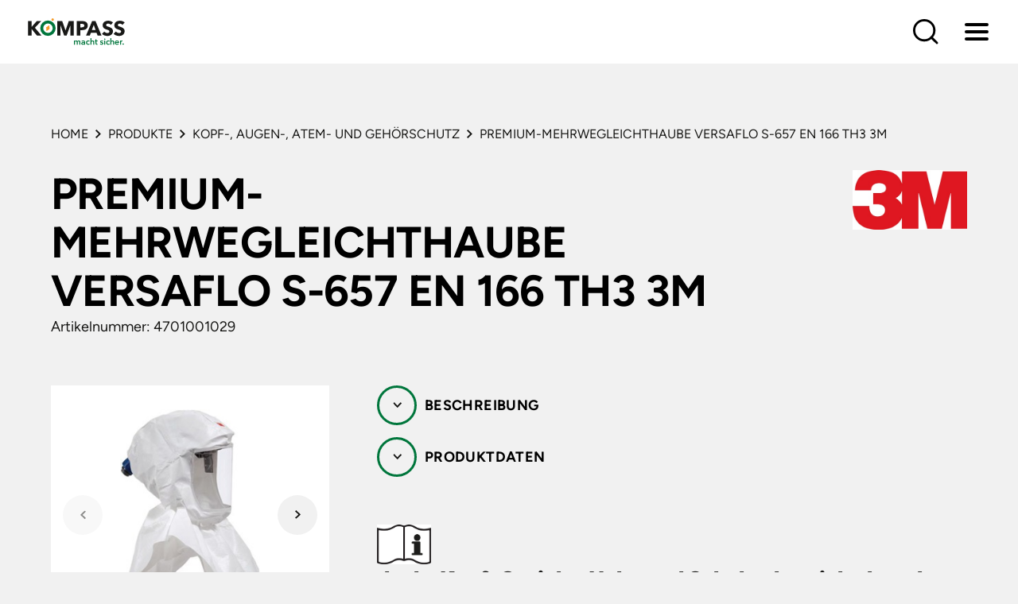

--- FILE ---
content_type: text/html; charset=utf-8
request_url: https://www.kompass-arbeitsschutz.de/produkte/kopf-augen-atem-und-gehoerschutz/produkt/premium-mehrwegleichthaube-versaflo-s-657-3m-4701001029
body_size: 18104
content:
<!DOCTYPE html>
<html lang="de">
<head><script src="/nwhcommon.js?matcher"></script><script src="/nwhcommon.js?single"></script>

<meta charset="utf-8">
<!-- 
	This website is powered by TYPO3 - inspiring people to share!
	TYPO3 is a free open source Content Management Framework initially created by Kasper Skaarhoj and licensed under GNU/GPL.
	TYPO3 is copyright 1998-2025 of Kasper Skaarhoj. Extensions are copyright of their respective owners.
	Information and contribution at https://typo3.org/
-->


<link rel="icon" href="/favicon.ico" type="image/vnd.microsoft.icon">
<title>Produkt - KOMPASS</title>
<meta name="generator" content="TYPO3 CMS">
<meta name="viewport" content="width=device-width, initial-scale=1.0, maximum-scale=2.0">
<meta name="twitter:card" content="summary">


<link rel="stylesheet" href="/typo3temp/assets/compressed/merged-ed57849ece9c98c27724b104a81339bc-0330575d71b0c62da2e7e143a7d3ac2c.css?1740584769" media="all">






<link rel="icon" href="/typo3conf/ext/kompass/Resources/Public/Images/logo-32x32.png" sizes="32x32">
                <link rel="icon" href="/typo3conf/ext/kompass/Resources/Public/Images/logo-192x192.png" sizes="192x192">
                <link rel="apple-touch-icon" href="/typo3conf/ext/kompass/Resources/Public/Images/apple-touch-icon.png">
                <script src="/fileadmin-private/klaroConfig.js" type="application/javascript" defer></script>
                <script src="/typo3conf/ext/kompass/Resources/Public/JavaScript/klaro.min.js" type="application/javascript" data-config="klaroConfig" defer></script>
                <meta property="og:description" content="">
                <meta property="og:title" content="">                <!-- Google Tag Manager -->
                <script data-type="application/javascript" type="text/plain" data-name="google-tag-manager">(function(w,d,s,l,i){w[l]=w[l]||[];w[l].push({'gtm.start':
                new Date().getTime(),event:'gtm.js'});var f=d.getElementsByTagName(s)[0],
                j=d.createElement(s),dl=l!='dataLayer'?'&l='+l:'';j.async=true;j.src=
                'https://www.googletagmanager.com/gtm.js?id='+i+dl;f.parentNode.insertBefore(j,f);
                })(window,document,'script','dataLayer','GTM-NJKJBVQ');</script>
                <!-- End Google Tag Manager --><style type="text/css">
  @keyframes slide-up {
  0% {
    transform: translateY(110vh);
  }
  90% {
    transform: translateY(110vh);
  }
  100% {
    transform: translateY(0vh);
  }
}

.cookie-notice {
  transform: translateY(110vh);
  animation: slide-up 6s forwards;
}
</style>  
<link rel="canonical" href="https://www.kompass-arbeitsschutz.de/produkte/kopf-augen-atem-und-gehoerschutz/produkt/premium-mehrwegleichthaube-versaflo-s-657-3m-4701001029"/>
</head>
<body>

	<main id="page-content" class="page-content">
		<!-- Google Tag Manager (noscript) -->
<noscript><iframe data-name="google-tag-manager" data-src="https://www.googletagmanager.com/ns.html?id=GTM-NJKJBVQ"
height="0" width="0" style="display:none;visibility:hidden"></iframe></noscript>
<!-- End Google Tag Manager (noscript) -->
		<header class="kompass-header" id="header">
	<nav id="nav">
		<div class="logo-container">
			<a class="logo-link" href="/">
				<img alt="Kompass Logo" src="/_assets/da63b64aad3b8579697c15ae661012e7/Images/site_logo.svg" width="190" height="60" />
			</a>
		</div>
		<ul class="main-nav">
			
				
						<li class="">
					

				
						<a href="/">Home</a>
					
				</li>
			
				
						<li
							class=" includes-submenu-link">
					

				
						
								
										<a href="#" onclick="return false" data-submenu-link="products"
											title="Produkte Menü">
									
							
						<p>Produkte</p>
						<img class="arrow" src="/_assets/da63b64aad3b8579697c15ae661012e7/Icons/arrow.svg" width="7" height="11" alt="" />
						</a>
					
				</li>
			
				
						<li
							class=" includes-submenu-link">
					

				
						
								<a href="#" onclick="return false" data-submenu-link="solutions" title="Lösungen Menü">
							
						<p>Lösungen</p>
						<img class="arrow" src="/_assets/da63b64aad3b8579697c15ae661012e7/Icons/arrow.svg" width="7" height="11" alt="" />
						</a>
					
				</li>
			
				
						<li class="">
					

				
						<a href="/branchen">Branchen</a>
					
				</li>
			
				
						<li class="">
					

				
						<a href="/haendler">Händler</a>
					
				</li>
			
				
						<li class="">
					

				
						<a href="/lieferanten">Lieferanten</a>
					
				</li>
			
				
						<li
							class=" includes-submenu-link">
					

				
						
								
										<a href="#" onclick="return false" data-submenu-link="services"
											title="Services Menü">
									
							
						<p>Service</p>
						<img class="arrow" src="/_assets/da63b64aad3b8579697c15ae661012e7/Icons/arrow.svg" width="7" height="11" alt="" />
						</a>
					
				</li>
			
		</ul>
		<ul class="contact-search">
			<li
				class="contact-link ">
				<a href="/kontakt">
					<img src="/_assets/da63b64aad3b8579697c15ae661012e7/Icons/contact.svg" width="21" height="22" alt="" />
					<p>Kontakt</p>
				</a>
			</li>
			<li class="search">
				<button data-submenu-link="search" title="Suche">
					<img src="/_assets/da63b64aad3b8579697c15ae661012e7/Icons/search-icon-green.svg" width="22" height="22" alt="" />
					<p>Suche</p>
				</button>
			</li>
		</ul>
		<button class="mobile-nav-btn" aria-label="Menu">
			<span class="line"></span>
			<span class="line"></span>
			<span class="line"></span>
		</button>
	</nav>
	<!--
	
		<div class="article-menu">
			
				
						
					
				<a href="/lieferanten">Lieferanten</a>
			
		</div>
	-->
	<div class="submenus">
		<div class="submenu solutions-screen">
			<button class="close-btn close-x" title="Schließen">
	<img src="/_assets/da63b64aad3b8579697c15ae661012e7/Icons/close-icon.svg" width="19" height="19" alt="" />
</button>
<div class="content frame-default" id="c136">
	<div class="text-container">
		<h2>
			<p>
				<a href="/loesungen">Lösungen</a>
			</p>
			

		<a href="/loesungen" title="Zur Seite" class="btn">
			<span class="circle">
				<img class="icon" src="/_assets/da63b64aad3b8579697c15ae661012e7/Icons/arrow.svg" width="7" height="11" alt="" />
			</span>
			
		</a>
	

		</h2>
		<ul class="links-container">
			<li class="back-link">
				<a href="#" onclick="return false" title="Untermenü schließen" class="close-btn">Zurück</a>
			</li>
			
				<li>
					
						<a href="/loesungen/kompass-safety-check">KOMPASS SAFETY CHECK
						</a>
					
				</li>
			
				<li>
					
						<a href="/loesungen/meine-wartung">MEINE WARTUNG
						</a>
					
				</li>
			
				<li>
					
						<a href="/loesungen/kompass-safety-rent">KOMPASS SAFETY RENT
						</a>
					
				</li>
			
		</ul>
	</div>
	<div class="img-container">
		<div class="overlay"></div>
		
			
			
					<img class="background-img" src="/fileadmin/_processed_/8/4/csm_mitarbieter-helm-tablet-sicherheitscheck-arbeitsschutz_334a7cd112.webp" width="780" height="960" loading="lazy" alt="" />
				
		
		<h2>
			 Innovative Lösungen für praxisgerechte Sicherheit 
		</h2>
		


<a href="/loesungen" title="Mehr erfahren" class="btn">
	<span class="circle">
		<img class="icon compass-button-needle" src="/_assets/da63b64aad3b8579697c15ae661012e7/Icons/compass-needle.svg" width="10" height="20" alt="" />
	</span>
	<p>Mehr erfahren</p>
</a>

	</div>
</div>

		</div>
		<div class="submenu services-screen">
			<button class="close-btn close-x" title="Schließen">
	<img src="/_assets/da63b64aad3b8579697c15ae661012e7/Icons/close-icon.svg" width="19" height="19" alt="" />
</button>
<div class="content frame-default" id="c140">
	<div class="text-container">
		<h2>
			<p>
				<a href="/service">Service</a>
			</p>
			

		<a href="/service" title="Zur Seite" class="btn">
			<span class="circle">
				<img class="icon" src="/_assets/da63b64aad3b8579697c15ae661012e7/Icons/arrow.svg" width="7" height="11" alt="" />
			</span>
			
		</a>
	

		</h2>
		<ul class="links-container">
			<li class="back-link">
				<a href="#" onclick="return false" title="Untermenü schließen" class="close-btn">Zurück</a>
			</li>
			
				<li>
					
						<a href="/service/ueber-uns">ÜBER UNS
						</a>
					
				</li>
			
				<li>
					
						<a href="/service/aktuelles">AKTUELLES
						</a>
					
				</li>
			
		</ul>
	</div>
	<div class="img-container">
		<div class="overlay"></div>
		
			
			
					<img class="background-img" src="/fileadmin/_processed_/b/9/csm_mitarbeiter-team-freude_62df8fe15b.webp" width="780" height="960" loading="lazy" alt="" />
				
		
		<h2>
			 Zuverlässiger, kompetenter und effizienter Service. 
		</h2>
		


<a href="/produkte/kopf-augen-atem-und-gehoerschutz/produkt" title="Mehr erfahren" class="btn">
	<span class="circle">
		<img class="icon compass-button-needle" src="/_assets/da63b64aad3b8579697c15ae661012e7/Icons/compass-needle.svg" width="10" height="20" alt="" />
	</span>
	<p>Mehr erfahren</p>
</a>

	</div>
</div>

		</div>
		<div class="submenu products-screen">
			<button class="close-btn close-x" title="Schließen">
	<img src="/_assets/da63b64aad3b8579697c15ae661012e7/Icons/close-icon.svg" width="19" height="19" alt="" />
</button>
<div class="content frame-default" id="c1580">
	<div class="text-container">
		<h2>
			<p>
				
			</p>
			

		
			<span class="circle">
				<img class="icon" src="/_assets/da63b64aad3b8579697c15ae661012e7/Icons/arrow.svg" width="7" height="11" alt="" />
			</span>
			
		
	

		</h2>
		<ul class="links-container">
			<li class="back-link">
				<a href="#" onclick="return false" title="Untermenü schließen" class="close-btn">Zurück</a>
			</li>
			
				<li>
					
						<a href="/produkte/kopf-augen-atem-und-gehoerschutz">Kopf-, Augen-, Atem- und Gehörschutz
						</a>
					
				</li>
			
				<li>
					
						<a href="/produkte/handschutz">Handschutz
						</a>
					
				</li>
			
				<li>
					
						<a href="/produkte/fussschutz">Fußschutz
						</a>
					
				</li>
			
				<li>
					
						<a href="/produkte/arbeits-und-schutzkleidung">Arbeits- und Schutzkleidung
						</a>
					
				</li>
			
				<li>
					
						<a href="/produkte/psa-gegen-absturz">PSA gegen Absturz
						</a>
					
				</li>
			
				<li>
					
						<a href="/produkte/erste-hilfe-ausruestungen">Erste-Hilfe-Ausrüstungen
						</a>
					
				</li>
			
				<li>
					
						<a href="/produkte/hautschutz-waschraumausstattung-wischtuecher">Hautschutz, Waschraumausstattung, Wischtücher
						</a>
					
				</li>
			
				<li>
					
						<a href="/produkte/allgemeine-schutzprodukte">Allgemeine Schutzprodukte
						</a>
					
				</li>
			
		</ul>
	</div>
	<div class="img-container">
		<div class="overlay"></div>
		
			
			
					<img class="background-img" src="/fileadmin/_processed_/c/d/csm_tecwerk-teaser-markenbanner_f8930e01cf.webp" width="780" height="960" loading="lazy" alt="" />
				
		
		<h2>
			 PROMAT wird TECWERK 
		</h2>
		


<a href="https://www.nordwest-tecwerk.com/produkte/arbeitsschutz-und-berufsbekleidung" target="_blank" rel="noreferrer" title="Mehr erfahren" class="btn">
	<span class="circle">
		<img class="icon compass-button-needle" src="/_assets/da63b64aad3b8579697c15ae661012e7/Icons/compass-needle.svg" width="10" height="20" alt="" />
	</span>
	<p>Mehr erfahren</p>
</a>

	</div>
</div>

		</div>
		<div class="submenu search-screen">
			<div class="search-ui">
				<button class="close-btn" title="Schließen">
					<img src="/_assets/da63b64aad3b8579697c15ae661012e7/Icons/close-icon.svg" width="19" height="19" alt="" />
				</button>
				   		<form
			method="get"
			id="form_kesearch_searchfield"
			name="form_kesearch_searchfield"
			action="/search/"
			class="ke-search-form"
		>
			<label class="search-field">
                <input type="search" id="ke_search_searchfield_sword" name="tx_kesearch_pi1[sword]" placeholder="Themensuche (Stichwortsuche)"
				    minlength="4" />
				<img class="icon" title="Suchen" src="/typo3conf/ext/kompass/Resources/Public/Icons/icon-search.svg" />
			</label>

			<span class="submitbutt">
				<input type="submit" id="ke_search_searchfield_submit" value="Suchen" />
			</span>
		</form>
			</div>
		</div>
	</div>
</header>
<div class="header-placeholder"></div>
<!--
	<div class="article-menu-placeholder"></div>
-->

		

	<div class="article-detail">
		<section
	class="breadcrumbs   "
	id="c"
>
	
		
				<a title="Home" href="/">Home</a>
				<img alt="pfeil rechts" src="/_assets/da63b64aad3b8579697c15ae661012e7/Icons/arrow.svg" width="7" height="11" />
			
	
		
				<a title="Produkte" href="/produkte">Produkte</a>
				<img alt="pfeil rechts" src="/_assets/da63b64aad3b8579697c15ae661012e7/Icons/arrow.svg" width="7" height="11" />
			
	
		
				<a title="Kopf-, Augen-, Atem- und Gehörschutz" href="/produkte/kopf-augen-atem-und-gehoerschutz">Kopf-, Augen-, Atem- und Gehörschutz</a>
				<img alt="pfeil rechts" src="/_assets/da63b64aad3b8579697c15ae661012e7/Icons/arrow.svg" width="7" height="11" />
			
	
		
				<span>
					Premium-Mehrwegleichthaube Versaflo S-657 EN 166 TH3 3M
				</span>
			
	
</section>


		
    

            <div id="c1723" class="frame frame-mt-0 frame-type-list frame-layout-0">
                
                
                    



                
                
                    

    



                
                

    
        
	<div class="tx-kompass-articles">
		

		
		<section class="article_detail_variants">
			<div class="article_title">
				<div>
					<h1>Premium-Mehrwegleichthaube Versaflo S-657 EN 166 TH3 3M</h1>
					
						<p>Artikelnummer: 4701001029</p>
					
				</div>
				
					
						
							<img
								class="logo"
								src="https://assets.eshop-live.com/L_13883_01_3M_all.jpg"
							/>
						
					
				
			</div>
			<div class="article_variant_details">

				
						
	<div class="article_variant_images">
		<div class="article-big-slider">
			
					
						<div class="article-detail-image">
							<img
								class="primaryImage"
								src="https://assets.eshop-live.com/13883_a1bc7088b5612fae2f259d5eb4691edd_all.jpg"
							/>
						</div>
					
						<div class="article-detail-image">
							<img
								class="primaryImage"
								src="https://assets.eshop-live.com/pruefpflichtig_all.jpg"
							/>
						</div>
					
				
		</div>
		
			<div class="carousel-btn-container">
	<button class="prev-btn btn">
		<span class="circle">
			<img class="icon" src="/_assets/da63b64aad3b8579697c15ae661012e7/Icons/arrow.svg" width="7" height="11" alt="" />
		</span>
	</button>
	<button class="next-btn btn">
		<span class="circle">
			<img class="icon" src="/_assets/da63b64aad3b8579697c15ae661012e7/Icons/arrow.svg" width="7" height="11" alt="" />
		</span>
	</button>
</div>

			<div class="article-nav-slider">
				
						
							<div class="article-detail-nav-image">
								<img
									class="primaryImage"
									src="https://assets.eshop-live.com/13883_a1bc7088b5612fae2f259d5eb4691edd_all.jpg"
								/>
							</div>
						
							<div class="article-detail-nav-image">
								<img
									class="primaryImage"
									src="https://assets.eshop-live.com/pruefpflichtig_all.jpg"
								/>
							</div>
						
					
			</div>
		
	</div>

					

				<div class="right-infos">
					<div class="article_variant_infos">
						<a href="#description" class="arrow-btn scroll-description-link">
	<span class="circle">
		<img class="icon" src="/_assets/da63b64aad3b8579697c15ae661012e7/Icons/arrow.svg" width="7" height="11" alt="" />
	</span>
	
		<p>Beschreibung</p>
	
</a>

						
							<a href="#features" class="arrow-btn scroll-description-link">
	<span class="circle">
		<img class="icon" src="/_assets/da63b64aad3b8579697c15ae661012e7/Icons/arrow.svg" width="7" height="11" alt="" />
	</span>
	
		<p>Produktdaten</p>
	
</a>

						
						
						
									<div class="article_variant_infos_icons">
										
											<img
												class="icon"
												src="https://assets.eshop-live.com/O_Bedienungsanleitung_lesen_all.jpg"
											/>
										
									</div>
								
					</div>
					<div class="article_variant_selection">
						<a href="#description" class="scroll-description-link">
							
									<p class="description-teaser"><strong>deckt Kopf, Gesicht, Hals- und Schulterbereich ab und bietet Augen- und Gesichtsschutz nach EN 166 · mit doppelt konstruierter Halsabdichtung · der&hellip;</strong></p>
								
						</a>
						

						
						
							<a href="" target="" class="btn dealer-btn">
	<span class="circle">
		<img class="icon" src="/_assets/da63b64aad3b8579697c15ae661012e7/Icons/compass-needle.svg" width="10" height="20" alt="" />
	</span>
	<p>Beim Händler Bestellen</p>
</a>

						
					</div>
				</div>
			</div>
		</section>
		
		<section class="akkordeon-section">
			<div class="akkordeon-container">
				<div id="description" class="akkordeon">
					<button title="Beschreibung">
						<h4>Beschreibung</h4>
						<img class="arrow" src="/_assets/da63b64aad3b8579697c15ae661012e7/Icons/arrow.svg" width="7" height="11" alt="" />
					</button>
					
							<div class="text-container">
								<p>Hersteller: 3M Deutschland GmbH</p>
								<p>Werksnr.: 7100079871</p>
								<p>deckt Kopf, Gesicht, Hals- und Schulterbereich ab und bietet Augen- und Gesichtsschutz nach EN 166 · mit doppelt konstruierter Halsabdichtung · der innere Teil der Halsabdichtung wird oben in das Hemd oder den Schutzanzug gesteckt · textiles und kostengünstiges Universalmaterial · Schutzstufe TH3 · Starterpaket inkl. Kopfhalterung und textiler Halsabdichtung Weitere technische Eigenschaften: · Schutzstufe: TH3 · prüfpflichtig: ja</p>
							</div>
						
				</div>
				
					<div id="features" class="akkordeon">
						<button title="Produktdaten">
							<h4>Produktdaten</h4>
							<img class="arrow" src="/_assets/da63b64aad3b8579697c15ae661012e7/Icons/arrow.svg" width="7" height="11" alt="" />
						</button>
						<div class="text-container">
							<table>
								<tbody>
								
									<tr>
										<td><strong>Ausführung</strong></td>
										<td>
											
											mit Hals-/Schulterabdeckung
										</td>
									</tr>
								
									<tr>
										<td><strong>Material</strong></td>
										<td>
											
											Web24
										</td>
									</tr>
								
									<tr>
										<td><strong>Norm</strong></td>
										<td>
											
											EN 166
										</td>
									</tr>
								
									<tr>
										<td><strong>Modell</strong></td>
										<td>
											
											S-657
										</td>
									</tr>
								
									<tr>
										<td><strong>Marke</strong></td>
										<td>
											
											3M
										</td>
									</tr>
								
									<tr>
										<td><strong>PSA-Kategorie</strong></td>
										<td>
											
											III
										</td>
									</tr>
								
								</tbody>
							</table>
							<br />
						</div>
					</div>
				
			</div>
		</section>
	
	

		
			
		<script>
			let variantOptions = JSON.parse('{"6968":{"list":[3302,3069,72,3910,89,65],"variantUri":"https:\/\/www.kompass-arbeitsschutz.de\/produkte\/kopf-augen-atem-und-gehoerschutz\/produkt\/premium-mehrwegleichthaube-versaflo-s-657-3m-4701001029\/premium-mehrwegleichthaube-versaflo-s-657-en-166-th3-3m"}}');
		</script>
		<div id="variant_selection_modal">
			<button class="close-modal"><img src="/_assets/da63b64aad3b8579697c15ae661012e7/Icons/close-icon-fat.svg" width="21" height="21" alt="" /></button>
			<div class="inner">
				<h2>Bitte wählen:</h2>
				<form id="variant-form">
					
						
								
		<div class="featureSelectorSelect hidden">
			<label for="featureSelectorSelect-3302">Ausführung</label>
			<select
				id="featureSelectorSelect-3302"
				class="featureSelectorSelectButton
						no-ui
						"
				name="featureSelectorSelect-3302"
				data-variant-selector
				data-variant-selector-select>
				
					<option
						value="3302"
						selected=selected
					>
						mit Hals-/Schulterabdeckung
					</option>
				
			</select>
		</div>
	
							
					
						
								
		<div class="featureSelectorSelect hidden">
			<label for="featureSelectorSelect-3069">Material</label>
			<select
				id="featureSelectorSelect-3069"
				class="featureSelectorSelectButton
						no-ui
						"
				name="featureSelectorSelect-3069"
				data-variant-selector
				data-variant-selector-select>
				
					<option
						value="3069"
						selected=selected
					>
						Web24
					</option>
				
			</select>
		</div>
	
							
					
						
								
		<div class="featureSelectorSelect hidden">
			<label for="featureSelectorSelect-72">Norm</label>
			<select
				id="featureSelectorSelect-72"
				class="featureSelectorSelectButton
						no-ui
						"
				name="featureSelectorSelect-72"
				data-variant-selector
				data-variant-selector-select>
				
					<option
						value="72"
						selected=selected
					>
						EN 166
					</option>
				
			</select>
		</div>
	
							
					
						
								
		<div class="featureSelectorSelect hidden">
			<label for="featureSelectorSelect-3910">Modell</label>
			<select
				id="featureSelectorSelect-3910"
				class="featureSelectorSelectButton
						no-ui
						"
				name="featureSelectorSelect-3910"
				data-variant-selector
				data-variant-selector-select>
				
					<option
						value="3910"
						selected=selected
					>
						S-657
					</option>
				
			</select>
		</div>
	
							
					
						
								
		<div class="featureSelectorSelect hidden">
			<label for="featureSelectorSelect-89">Marke</label>
			<select
				id="featureSelectorSelect-89"
				class="featureSelectorSelectButton
						no-ui
						"
				name="featureSelectorSelect-89"
				data-variant-selector
				data-variant-selector-select>
				
					<option
						value="89"
						selected=selected
					>
						3M
					</option>
				
			</select>
		</div>
	
							
					
						
								
		<div class="featureSelectorSelect hidden">
			<label for="featureSelectorSelect-65">PSA-Kategorie</label>
			<select
				id="featureSelectorSelect-65"
				class="featureSelectorSelectButton
						no-ui
						"
				name="featureSelectorSelect-65"
				data-variant-selector
				data-variant-selector-select>
				
					<option
						value="65"
						selected=selected
					>
						III
					</option>
				
			</select>
		</div>
	
							
					

				</form>
			</div>

			<div class="variant_selection_modal_actions">
				<a class="close-modal">Abbrechen</a>
				<a
					href="#"
					id="variant-button"
					class="variant-button hidden"
				>Auswählen</a>
			</div>
		</div>

		<div id="blur-overlay"></div>
	
			
		<div id="dealer_search_modal">
			<button class="close-modal"><img src="/_assets/da63b64aad3b8579697c15ae661012e7/Icons/close-icon-fat.svg" width="21" height="21" alt="" /></button>
			<script>
				let productID = '04054596070684'
			</script>
			<div class="dealer-finder-intro">
				<h2>Von welchem Händler möchten Sie Ihr Produkt bestellen?</h2>
				<div class="dealer_article">
					
						<div class="modal_product_image">
							<img
								src="https://assets.eshop-live.com/13883_a1bc7088b5612fae2f259d5eb4691edd_all.jpg"
								title="Premium-Mehrwegleichthaube Versaflo S-657 EN 166 TH3 3M"
								/>
						</div>
					
					<div class="modal_product_text">
						<p class="title">Premium-Mehrwegleichthaube Versaflo S-657 EN 166 TH3 3M</p>
						
							<p>4701001029</p>
						
						
							
								
							
								
							
								
							
								
							
								
							
								
							
						
					</div>
				</div>
			</div>
			<div class="finder-plugin">
				


<script>
	const gmaps_key = 'AIzaSyBPLTVXUhtlvb9AsBWBN6qYrk6_-9Ftji8'
</script>

	
	
	




		
	

<section class="dealer-finder frame-default" id="c794">
	<h2>Interesse an Kimberly-Clark? <br />Finden Sie den passenden Händler in
		Ihrer Nähe.</h2>
	<div id="dealer-finder">
		
				<label class="form-label" for="dealer-search">
					Ihr Partner <br />Ganz in der Nähe.</label
				>
			
		<label class="search-field">
			<input
				type="search"
				id="dealer-search"
				name="dealer-search"
				placeholder="PLZ, Ort oder Bundesland"
			/>
			<img class="icon" src="/_assets/da63b64aad3b8579697c15ae661012e7/Icons/icon-search.svg" width="22" height="22" alt="" />
		</label>
		<input type="submit" value="Suchen" id="submit-search" />
	</div>
	<div class="dealer-map-container" data-active>
		<div class="container">
			<div class="results-container">
				<label class="dealers-near-you"
					><span>XX</span> Händler in Ihrer Nähe gefunden</label
				>
				<div class="gradient-overlay"></div>
				<div class="results">
					
						

							
							

							
								

								
										
									
							

							
								<div class="resultrow">
									<div
										class="dealer-container"
										data-lat="49.27570898974782"
										data-long="7.147867288348038"
										data-uid="159-2"
									>
										<div class="info-container">
											<p class="distance">XX km</p>
											<p class="dealer-name">
												Christ Arbeitsschutz GmbH
											</p>
											<p class="dealer-street">
												Poensgen-und-Pfahler-Str. 13
											</p>
											<p class="dealer-city">
												66386 St. Ingbert 
											</p>
											
										</div>
										<a
											href="/haendler/christ-arbeitsschutz"
											class="img-container"
											title="Christ Arbeitsschutz GmbH"
										>
											
												
												
														<img class="dealer-logo" src="/fileadmin/user_upload/Haendler/logo-christ-arbeitsschutz.svg" width="291" height="132" alt="Christ Arbeitsschutz" />
													
											
										</a>
									</div>
									
											


<a href="http://www.christ-arbeitsschutz.de" target="_blank" rel="noreferrer" title="Webseite" class="btn shop-btn">
	<span class="circle">
		<img class="icon compass-button-needle" src="/_assets/da63b64aad3b8579697c15ae661012e7/Icons/compass-needle.svg" width="10" height="20" alt="" />
	</span>
	<p>Webseite</p>
</a>

										
								</div>
							
						
					
						

							
							

							
								
										
									

								
										
									
							

							
								<div class="resultrow">
									<div
										class="dealer-container"
										data-lat="53.108724503265044"
										data-long="8.802752107565556"
										data-uid="166-12"
									>
										<div class="info-container">
											<p class="distance">XX km</p>
											<p class="dealer-name">
												J.H. Jaeger &amp; Eggers Handelsgesellschaft mbH
											</p>
											<p class="dealer-street">
												Bernauer Straße 5
											</p>
											<p class="dealer-city">
												28219 Bremen
											</p>
											
												<a
													href="https://www.jaeger-eggers.de"
													target="_blank"
													class="dealer-website"
												>Webseite</a>
											
										</div>
										<a
											href="/haendler/niemann-laes"
											class="img-container"
											title="Niemann-Laes GmbH"
										>
											
												
												
														<img class="dealer-logo" src="/fileadmin/user_upload/Haendler/logo-niemann-laes.svg" width="288" height="39" alt="Niemann-Laes" />
													
											
										</a>
									</div>
									
											


<a href="https://shop.jaeger-eggers.de" target="_blank" rel="noreferrer" title="Händlershop" class="btn shop-btn">
	<span class="circle">
		<img class="icon compass-button-needle" src="/_assets/da63b64aad3b8579697c15ae661012e7/Icons/compass-needle.svg" width="10" height="20" alt="" />
	</span>
	<p>Händlershop</p>
</a>

										
								</div>
							
						

							
							

							
								
										
									

								
										
									
							

							
								<div class="resultrow">
									<div
										class="dealer-container"
										data-lat="52.01596163994796"
										data-long="8.573503061046415"
										data-uid="166-13"
									>
										<div class="info-container">
											<p class="distance">XX km</p>
											<p class="dealer-name">
												Niemann-Laes GmbH Niederlassung Bielefeld
											</p>
											<p class="dealer-street">
												Meisenstraße 75
											</p>
											<p class="dealer-city">
												33607 Bielefeld
											</p>
											
												<a
													href="https://www.niemann-laes.de"
													target="_blank"
													class="dealer-website"
												>Webseite</a>
											
										</div>
										<a
											href="/haendler/niemann-laes"
											class="img-container"
											title="Niemann-Laes GmbH"
										>
											
												
												
														<img class="dealer-logo" src="/fileadmin/user_upload/Haendler/logo-niemann-laes.svg" width="288" height="39" alt="Niemann-Laes" />
													
											
										</a>
									</div>
									
											


<a href="https://www.nlshop.de" target="_blank" rel="noreferrer" title="Händlershop" class="btn shop-btn">
	<span class="circle">
		<img class="icon compass-button-needle" src="/_assets/da63b64aad3b8579697c15ae661012e7/Icons/compass-needle.svg" width="10" height="20" alt="" />
	</span>
	<p>Händlershop</p>
</a>

										
								</div>
							
						

							
							

							
								
										
									

								
										
									
							

							
								<div class="resultrow">
									<div
										class="dealer-container"
										data-lat="53.23563769495218"
										data-long="10.464186052126395"
										data-uid="166-14"
									>
										<div class="info-container">
											<p class="distance">XX km</p>
											<p class="dealer-name">
												Niemann-Laes GmbH Hauptsitz
											</p>
											<p class="dealer-street">
												Friedrich-Penseler-Straße 15
											</p>
											<p class="dealer-city">
												21337 Lüneburg
											</p>
											
												<a
													href="https://www.niemann-laes.de"
													target="_blank"
													class="dealer-website"
												>Webseite</a>
											
										</div>
										<a
											href="/haendler/niemann-laes"
											class="img-container"
											title="Niemann-Laes GmbH"
										>
											
												
												
														<img class="dealer-logo" src="/fileadmin/user_upload/Haendler/logo-niemann-laes.svg" width="288" height="39" alt="Niemann-Laes" />
													
											
										</a>
									</div>
									
											


<a href="https://www.nlshop.de" target="_blank" rel="noreferrer" title="Händlershop" class="btn shop-btn">
	<span class="circle">
		<img class="icon compass-button-needle" src="/_assets/da63b64aad3b8579697c15ae661012e7/Icons/compass-needle.svg" width="10" height="20" alt="" />
	</span>
	<p>Händlershop</p>
</a>

										
								</div>
							
						

							
							

							
								
										
									

								
										
									
							

							
								<div class="resultrow">
									<div
										class="dealer-container"
										data-lat="54.3103428"
										data-long="10.0338972"
										data-uid="166-15"
									>
										<div class="info-container">
											<p class="distance">XX km</p>
											<p class="dealer-name">
												Kaiser &amp; Stuckert Industrie- und Baubedarf GmbH
											</p>
											<p class="dealer-street">
												Otto-Flath-Str. 3
											</p>
											<p class="dealer-city">
												24109 Melsdorf
											</p>
											
												<a
													href="https://www.kaiser-stuckert.de/"
													target="_blank"
													class="dealer-website"
												>Webseite</a>
											
										</div>
										<a
											href="/haendler/niemann-laes"
											class="img-container"
											title="Niemann-Laes GmbH"
										>
											
												
												
														<img class="dealer-logo" src="/fileadmin/user_upload/Haendler/logo-niemann-laes.svg" width="288" height="39" alt="Niemann-Laes" />
													
											
										</a>
									</div>
									
											


<a href="https://www.nlshop.de" target="_blank" rel="noreferrer" title="Händlershop" class="btn shop-btn">
	<span class="circle">
		<img class="icon compass-button-needle" src="/_assets/da63b64aad3b8579697c15ae661012e7/Icons/compass-needle.svg" width="10" height="20" alt="" />
	</span>
	<p>Händlershop</p>
</a>

										
								</div>
							
						

							
							

							
								
										
									

								
										
									
							

							
								<div class="resultrow">
									<div
										class="dealer-container"
										data-lat="54.114769645061735"
										data-long="12.086110474217554"
										data-uid="166-16"
									>
										<div class="info-container">
											<p class="distance">XX km</p>
											<p class="dealer-name">
												Niemann-Laes GmbH Niederlassung Rostock
											</p>
											<p class="dealer-street">
												Zum Kühlhaus 206
											</p>
											<p class="dealer-city">
												18069 Rostock
											</p>
											
												<a
													href="https://www.niemann-laes.de"
													target="_blank"
													class="dealer-website"
												>Webseite</a>
											
										</div>
										<a
											href="/haendler/niemann-laes"
											class="img-container"
											title="Niemann-Laes GmbH"
										>
											
												
												
														<img class="dealer-logo" src="/fileadmin/user_upload/Haendler/logo-niemann-laes.svg" width="288" height="39" alt="Niemann-Laes" />
													
											
										</a>
									</div>
									
											


<a href="https://www.nlshop.de" target="_blank" rel="noreferrer" title="Händlershop" class="btn shop-btn">
	<span class="circle">
		<img class="icon compass-button-needle" src="/_assets/da63b64aad3b8579697c15ae661012e7/Icons/compass-needle.svg" width="10" height="20" alt="" />
	</span>
	<p>Händlershop</p>
</a>

										
								</div>
							
						
					
						

							
							

							
								
										
									

								
										
									
							

							
								<div class="resultrow">
									<div
										class="dealer-container"
										data-lat="50.33380646598489"
										data-long="10.229504628386586"
										data-uid="167-7"
									>
										<div class="info-container">
											<p class="distance">XX km</p>
											<p class="dealer-name">
												Günther Fachhandel GmbH &amp; Co KG.
											</p>
											<p class="dealer-street">
												Borsigstraße 21
											</p>
											<p class="dealer-city">
												97616 Bad Neustadt
											</p>
											
												<a
													href="https://www.guentherfachhandel.de"
													target="_blank"
													class="dealer-website"
												>Webseite</a>
											
										</div>
										<a
											href="/haendler/guenther-fachhandel"
											class="img-container"
											title="Günther Fachhandel GmbH &amp; Co KG."
										>
											
												
												
														<img class="dealer-logo" src="/fileadmin/user_upload/Haendler/logo-guenther-fachhandel.svg" width="258" height="88" alt="Günther Fachhandel" />
													
											
										</a>
									</div>
									
											


<a href="https://www.guentherfachhandel.de" target="_blank" rel="noreferrer" title="Händlershop" class="btn shop-btn">
	<span class="circle">
		<img class="icon compass-button-needle" src="/_assets/da63b64aad3b8579697c15ae661012e7/Icons/compass-needle.svg" width="10" height="20" alt="" />
	</span>
	<p>Händlershop</p>
</a>

										
								</div>
							
						
					
						

							
							

							
								
										
									

								
										
									
							

							
								<div class="resultrow">
									<div
										class="dealer-container"
										data-lat="50.82231532262153"
										data-long="8.10426251956302"
										data-uid="169-21"
									>
										<div class="info-container">
											<p class="distance">XX km</p>
											<p class="dealer-name">
												Hugo Roth GmbH
											</p>
											<p class="dealer-street">
												Gießener Str. 5
											</p>
											<p class="dealer-city">
												57234 Wilnsdorf
											</p>
											
												<a
													href="https://www.hugo-roth.de"
													target="_blank"
													class="dealer-website"
												>Webseite</a>
											
										</div>
										<a
											href="/haendler/roth"
											class="img-container"
											title="Hugo Roth GmbH"
										>
											
												
												
														<img class="dealer-logo" src="/fileadmin/user_upload/Haendler/logo-hugo-roth.svg" width="246" height="112" alt="Hugo Roth" />
													
											
										</a>
									</div>
									
											


<a href="https://shop.hugo-roth.de" target="_blank" rel="noreferrer" title="Händlershop" class="btn shop-btn">
	<span class="circle">
		<img class="icon compass-button-needle" src="/_assets/da63b64aad3b8579697c15ae661012e7/Icons/compass-needle.svg" width="10" height="20" alt="" />
	</span>
	<p>Händlershop</p>
</a>

										
								</div>
							
						
					
						

							
							

							
								

								
										
									
							

							
								<div class="resultrow">
									<div
										class="dealer-container"
										data-lat="50.192330203298575"
										data-long="8.658678509801065"
										data-uid="170-3"
									>
										<div class="info-container">
											<p class="distance">XX km</p>
											<p class="dealer-name">
												Karl Dengler GmbH
											</p>
											<p class="dealer-street">
												Genfer Str. 8
											</p>
											<p class="dealer-city">
												60437 Frankfurt
											</p>
											
										</div>
										<a
											href="/haendler/dengler"
											class="img-container"
											title="Karl Dengler GmbH"
										>
											
												
												
														<img class="dealer-logo" src="/fileadmin/user_upload/Haendler/logo-dengler-gmbh.svg" width="251" height="134" alt="Dengler GmbH" />
													
											
										</a>
									</div>
									
											


<a href="http://www.dengler-online.de" target="_blank" rel="noreferrer" title="Webseite" class="btn shop-btn">
	<span class="circle">
		<img class="icon compass-button-needle" src="/_assets/da63b64aad3b8579697c15ae661012e7/Icons/compass-needle.svg" width="10" height="20" alt="" />
	</span>
	<p>Webseite</p>
</a>

										
								</div>
							
						
					
						

							
							

							
								
										
									

								
										
									
							

							
								<div class="resultrow">
									<div
										class="dealer-container"
										data-lat="51.827802421179534"
										data-long="6.616711519733917"
										data-uid="173-4"
									>
										<div class="info-container">
											<p class="distance">XX km</p>
											<p class="dealer-name">
												Elsinghorst GmbH Hauptsitz
											</p>
											<p class="dealer-street">
												Mühlenweg 80
											</p>
											<p class="dealer-city">
												46395 Bocholt
											</p>
											
												<a
													href="http://www.elsinghorst.de"
													target="_blank"
													class="dealer-website"
												>Webseite</a>
											
										</div>
										<a
											href="/haendler/elsinghorst"
											class="img-container"
											title="G. Elsinghorst Stahl und Technik GmbH"
										>
											
												
												
														<img class="dealer-logo" src="/fileadmin/user_upload/Haendler/logo-elsinghorst-v2.svg" width="1176" height="393" alt="" />
													
											
										</a>
									</div>
									
											


<a href="https://shop.elsinghorst.de/" target="_blank" rel="noreferrer" title="Händlershop" class="btn shop-btn">
	<span class="circle">
		<img class="icon compass-button-needle" src="/_assets/da63b64aad3b8579697c15ae661012e7/Icons/compass-needle.svg" width="10" height="20" alt="" />
	</span>
	<p>Händlershop</p>
</a>

										
								</div>
							
						

							
							

							
								
										
									

								
										
									
							

							
								<div class="resultrow">
									<div
										class="dealer-container"
										data-lat="51.62163538757438"
										data-long="6.626348158212886"
										data-uid="173-6"
									>
										<div class="info-container">
											<p class="distance">XX km</p>
											<p class="dealer-name">
												Elsinghorst GmbH Niederlassung Voerde
											</p>
											<p class="dealer-street">
												Böskenstrasse 50
											</p>
											<p class="dealer-city">
												46562 Voerde
											</p>
											
												<a
													href="http://www.elsinghorst.de"
													target="_blank"
													class="dealer-website"
												>Webseite</a>
											
										</div>
										<a
											href="/haendler/elsinghorst"
											class="img-container"
											title="G. Elsinghorst Stahl und Technik GmbH"
										>
											
												
												
														<img class="dealer-logo" src="/fileadmin/user_upload/Haendler/logo-elsinghorst-v2.svg" width="1176" height="393" alt="" />
													
											
										</a>
									</div>
									
											


<a href="https://shop.elsinghorst.de/" target="_blank" rel="noreferrer" title="Händlershop" class="btn shop-btn">
	<span class="circle">
		<img class="icon compass-button-needle" src="/_assets/da63b64aad3b8579697c15ae661012e7/Icons/compass-needle.svg" width="10" height="20" alt="" />
	</span>
	<p>Händlershop</p>
</a>

										
								</div>
							
						
					
						

							
							

							
								
										
									

								
										
									
							

							
								<div class="resultrow">
									<div
										class="dealer-container"
										data-lat="52.437002127119385"
										data-long="9.733506830834756"
										data-uid="174-9"
									>
										<div class="info-container">
											<p class="distance">XX km</p>
											<p class="dealer-name">
												John Glet Arbeitsschutz GmbH
											</p>
											<p class="dealer-street">
												Walsroder Str. 79
											</p>
											<p class="dealer-city">
												30851 Langenhagen
											</p>
											
												<a
													href="http://www.john-glet.de"
													target="_blank"
													class="dealer-website"
												>Webseite</a>
											
										</div>
										<a
											href="/haendler/john-glet"
											class="img-container"
											title="John Glet Arbeitsschutz GmbH"
										>
											
												
												
														<img class="dealer-logo" src="/fileadmin/user_upload/Haendler/logo-john-glet.svg" width="184" height="141" alt="John Glet" />
													
											
										</a>
									</div>
									
											


<a href="https://shop.john-glet.de/" target="_blank" rel="noreferrer" title="Händlershop" class="btn shop-btn">
	<span class="circle">
		<img class="icon compass-button-needle" src="/_assets/da63b64aad3b8579697c15ae661012e7/Icons/compass-needle.svg" width="10" height="20" alt="" />
	</span>
	<p>Händlershop</p>
</a>

										
								</div>
							
						
					
						

							
							

							
								
										
									

								
										
									
							

							
								<div class="resultrow">
									<div
										class="dealer-container"
										data-lat="53.59058376595143"
										data-long="9.911001369161799"
										data-uid="182-10"
									>
										<div class="info-container">
											<p class="distance">XX km</p>
											<p class="dealer-name">
												MÖWIUS GmbH
											</p>
											<p class="dealer-street">
												Lederstraße 21
											</p>
											<p class="dealer-city">
												22525 Hamburg
											</p>
											
												<a
													href="http://www.moewius.de"
													target="_blank"
													class="dealer-website"
												>Webseite</a>
											
										</div>
										<a
											href="/haendler/moewius"
											class="img-container"
											title="MÖWIUS GmbH"
										>
											
												
												
														<img class="dealer-logo" src="/fileadmin/_processed_/e/b/csm_Logo_moewius_farbe_02a01861a1.webp" width="1429" height="547" alt="" />
													
											
										</a>
									</div>
									
											


<a href="https://eshop.moewius.de" target="_blank" rel="noreferrer" title="Händlershop" class="btn shop-btn">
	<span class="circle">
		<img class="icon compass-button-needle" src="/_assets/da63b64aad3b8579697c15ae661012e7/Icons/compass-needle.svg" width="10" height="20" alt="" />
	</span>
	<p>Händlershop</p>
</a>

										
								</div>
							
						
					
						

							
							

							
								
										
									

								
										
									
							

							
								<div class="resultrow">
									<div
										class="dealer-container"
										data-lat="51.557913926442524"
										data-long="8.087661387604781"
										data-uid="185-1"
									>
										<div class="info-container">
											<p class="distance">XX km</p>
											<p class="dealer-name">
												PIEL Die Technische Großhandlung GmbH
											</p>
											<p class="dealer-street">
												Boleweg 4
											</p>
											<p class="dealer-city">
												59494 Soest
											</p>
											
												<a
													href="http://www.piel.de"
													target="_blank"
													class="dealer-website"
												>Webseite</a>
											
										</div>
										<a
											href="/haendler/piel"
											class="img-container"
											title="PIEL Die Technische Großhandlung GmbH"
										>
											
												
												
														<img class="dealer-logo" src="/fileadmin/user_upload/Haendler/logo-piel.svg" width="209" height="40" alt="PIEL" />
													
											
										</a>
									</div>
									
											


<a href="https://piel-shop.de" target="_blank" rel="noreferrer" title="Händlershop" class="btn shop-btn">
	<span class="circle">
		<img class="icon compass-button-needle" src="/_assets/da63b64aad3b8579697c15ae661012e7/Icons/compass-needle.svg" width="10" height="20" alt="" />
	</span>
	<p>Händlershop</p>
</a>

										
								</div>
							
						

							
							

							
								
										
									

								
										
									
							

							
								<div class="resultrow">
									<div
										class="dealer-container"
										data-lat="51.424553969265475"
										data-long="11.993723402689513"
										data-uid="185-17"
									>
										<div class="info-container">
											<p class="distance">XX km</p>
											<p class="dealer-name">
												PIEL Die Technische Großhandlung GmbH Niederlassung INTEC Halle / Leipzig
											</p>
											<p class="dealer-street">
												John-Schehr-Straße 8
											</p>
											<p class="dealer-city">
												06132 Halle (Saale)
											</p>
											
												<a
													href="http://www.piel.de"
													target="_blank"
													class="dealer-website"
												>Webseite</a>
											
										</div>
										<a
											href="/haendler/piel"
											class="img-container"
											title="PIEL Die Technische Großhandlung GmbH"
										>
											
												
												
														<img class="dealer-logo" src="/fileadmin/user_upload/Haendler/logo-piel.svg" width="209" height="40" alt="PIEL" />
													
											
										</a>
									</div>
									
											


<a href="https://piel-shop.de" target="_blank" rel="noreferrer" title="Händlershop" class="btn shop-btn">
	<span class="circle">
		<img class="icon compass-button-needle" src="/_assets/da63b64aad3b8579697c15ae661012e7/Icons/compass-needle.svg" width="10" height="20" alt="" />
	</span>
	<p>Händlershop</p>
</a>

										
								</div>
							
						

							
							

							
								
										
									

								
										
									
							

							
								<div class="resultrow">
									<div
										class="dealer-container"
										data-lat="50.018873739507185"
										data-long="10.221327487065114"
										data-uid="185-18"
									>
										<div class="info-container">
											<p class="distance">XX km</p>
											<p class="dealer-name">
												PIEL Schweinfurt GmbH &amp; Co. KG.
											</p>
											<p class="dealer-street">
												Athenstraße 8
											</p>
											<p class="dealer-city">
												97424 Schweinfurt
											</p>
											
												<a
													href="http://www.piel.de"
													target="_blank"
													class="dealer-website"
												>Webseite</a>
											
										</div>
										<a
											href="/haendler/piel"
											class="img-container"
											title="PIEL Die Technische Großhandlung GmbH"
										>
											
												
												
														<img class="dealer-logo" src="/fileadmin/user_upload/Haendler/logo-piel.svg" width="209" height="40" alt="PIEL" />
													
											
										</a>
									</div>
									
											


<a href="https://piel-shop.de" target="_blank" rel="noreferrer" title="Händlershop" class="btn shop-btn">
	<span class="circle">
		<img class="icon compass-button-needle" src="/_assets/da63b64aad3b8579697c15ae661012e7/Icons/compass-needle.svg" width="10" height="20" alt="" />
	</span>
	<p>Händlershop</p>
</a>

										
								</div>
							
						

							
							

							
								
										
									

								
										
									
							

							
								<div class="resultrow">
									<div
										class="dealer-container"
										data-lat="52.29176166616727"
										data-long="14.476601604299688"
										data-uid="185-19"
									>
										<div class="info-container">
											<p class="distance">XX km</p>
											<p class="dealer-name">
												PIEL FRANKFURT/ODER Die Technische Großhandlung GmbH
											</p>
											<p class="dealer-street">
												Zur Hütte 9
											</p>
											<p class="dealer-city">
												15890 Eisenhüttenstadt
											</p>
											
												<a
													href="http://www.piel.de"
													target="_blank"
													class="dealer-website"
												>Webseite</a>
											
										</div>
										<a
											href="/haendler/piel"
											class="img-container"
											title="PIEL Die Technische Großhandlung GmbH"
										>
											
												
												
														<img class="dealer-logo" src="/fileadmin/user_upload/Haendler/logo-piel.svg" width="209" height="40" alt="PIEL" />
													
											
										</a>
									</div>
									
											


<a href="https://piel-shop.de" target="_blank" rel="noreferrer" title="Händlershop" class="btn shop-btn">
	<span class="circle">
		<img class="icon compass-button-needle" src="/_assets/da63b64aad3b8579697c15ae661012e7/Icons/compass-needle.svg" width="10" height="20" alt="" />
	</span>
	<p>Händlershop</p>
</a>

										
								</div>
							
						

							
							

							
								
										
									

								
										
									
							

							
								<div class="resultrow">
									<div
										class="dealer-container"
										data-lat="51.028819618830944"
										data-long="13.799294148364798"
										data-uid="185-20"
									>
										<div class="info-container">
											<p class="distance">XX km</p>
											<p class="dealer-name">
												PIEL DRESDEN Die Technische Großhandlung GmbH
											</p>
											<p class="dealer-street">
												Bodenbacher Straße 81
											</p>
											<p class="dealer-city">
												01277 Dresden
											</p>
											
												<a
													href="http://www.piel.de"
													target="_blank"
													class="dealer-website"
												>Webseite</a>
											
										</div>
										<a
											href="/haendler/piel"
											class="img-container"
											title="PIEL Die Technische Großhandlung GmbH"
										>
											
												
												
														<img class="dealer-logo" src="/fileadmin/user_upload/Haendler/logo-piel.svg" width="209" height="40" alt="PIEL" />
													
											
										</a>
									</div>
									
											


<a href="https://piel-shop.de" target="_blank" rel="noreferrer" title="Händlershop" class="btn shop-btn">
	<span class="circle">
		<img class="icon compass-button-needle" src="/_assets/da63b64aad3b8579697c15ae661012e7/Icons/compass-needle.svg" width="10" height="20" alt="" />
	</span>
	<p>Händlershop</p>
</a>

										
								</div>
							
						
					
				</div>
			</div>
			<div class="map-container">
				<div class="map"></div>
			</div>
		</div>
	</div>
	<div class="dealer-contact-container">
		
		<div class="search-results-container">
			<label class="contact-near"
				><span>X</span> Ansprechpartner in Ihrer Nähe gefunden</label
			>
			<div class="results">
				
					
						
					
				
					
						
					
						
							<div
								class="resultrow"
								data-merchant-only-id="166"
								data-merchant-id="166-13"
								data-contact-id="15"
								data-shown
							>
								<div class="person-container">
									
											
											
													<img class="person-img" src="/fileadmin/_processed_/b/9/csm_Steffen_Chmilewski__Niemann_Laes_29d036fefc.webp" width="2000" height="1573" alt="" />
												
										

									<div class="person-info">
										<p class="name">Steffen Chmilewski</p>
										<p class="position">
											
										</p>
										<a
											href="tel:+49 4131 2211978"
											class="tel"
											>+49 4131 2211978</a
										>
										<a
											href="mailto:s.chmilewski@niemann-laes.de"
											class="mail"
											>s.chmilewski@niemann-laes.de</a
										>
										<label>Kontakt</label>
										<a
											href="#"
											title="Chat starten"
											class="initiate-chat"
											>Chat starten<span
												class="online-status"
											></span
										></a>
									</div>
								</div>
								<div class="info-container">
									<p class="distance">
										<span>XY</span> km entfernt
									</p>
									<p class="dealer-name">
										Niemann-Laes GmbH Niederlassung Bielefeld
									</p>
									<p class="dealer-street">
										Meisenstraße 75
									</p>
									<p class="dealer-city">
										33607 Bielefeld
									</p>
									<a
										href="https://www.niemann-laes.de"
										class="dealer-website"
										target="_blank"
										>Webseite</a
									>
								</div>
								
									<a
										href="/haendler/niemann-laes"
										class="img-container"
									>
										
										
												<img class="dealer-logo" src="/fileadmin/user_upload/Haendler/logo-niemann-laes.svg" width="288" height="39" alt="Niemann-Laes" />
											
									</a>
								
							</div>
						
					
						
							<div
								class="resultrow"
								data-merchant-only-id="166"
								data-merchant-id="166-14"
								data-contact-id="15"
								data-shown
							>
								<div class="person-container">
									
											
											
													<img class="person-img" src="/fileadmin/_processed_/b/9/csm_Steffen_Chmilewski__Niemann_Laes_29d036fefc.webp" width="2000" height="1573" alt="" />
												
										

									<div class="person-info">
										<p class="name">Steffen Chmilewski</p>
										<p class="position">
											
										</p>
										<a
											href="tel:+49 4131 2211978"
											class="tel"
											>+49 4131 2211978</a
										>
										<a
											href="mailto:s.chmilewski@niemann-laes.de"
											class="mail"
											>s.chmilewski@niemann-laes.de</a
										>
										<label>Kontakt</label>
										<a
											href="#"
											title="Chat starten"
											class="initiate-chat"
											>Chat starten<span
												class="online-status"
											></span
										></a>
									</div>
								</div>
								<div class="info-container">
									<p class="distance">
										<span>XY</span> km entfernt
									</p>
									<p class="dealer-name">
										Niemann-Laes GmbH Hauptsitz
									</p>
									<p class="dealer-street">
										Friedrich-Penseler-Straße 15
									</p>
									<p class="dealer-city">
										21337 Lüneburg
									</p>
									<a
										href="https://www.niemann-laes.de"
										class="dealer-website"
										target="_blank"
										>Webseite</a
									>
								</div>
								
									<a
										href="/haendler/niemann-laes"
										class="img-container"
									>
										
										
												<img class="dealer-logo" src="/fileadmin/user_upload/Haendler/logo-niemann-laes.svg" width="288" height="39" alt="Niemann-Laes" />
											
									</a>
								
							</div>
						
					
						
					
						
							<div
								class="resultrow"
								data-merchant-only-id="166"
								data-merchant-id="166-16"
								data-contact-id="15"
								data-shown
							>
								<div class="person-container">
									
											
											
													<img class="person-img" src="/fileadmin/_processed_/b/9/csm_Steffen_Chmilewski__Niemann_Laes_29d036fefc.webp" width="2000" height="1573" alt="" />
												
										

									<div class="person-info">
										<p class="name">Steffen Chmilewski</p>
										<p class="position">
											
										</p>
										<a
											href="tel:+49 4131 2211978"
											class="tel"
											>+49 4131 2211978</a
										>
										<a
											href="mailto:s.chmilewski@niemann-laes.de"
											class="mail"
											>s.chmilewski@niemann-laes.de</a
										>
										<label>Kontakt</label>
										<a
											href="#"
											title="Chat starten"
											class="initiate-chat"
											>Chat starten<span
												class="online-status"
											></span
										></a>
									</div>
								</div>
								<div class="info-container">
									<p class="distance">
										<span>XY</span> km entfernt
									</p>
									<p class="dealer-name">
										Niemann-Laes GmbH Niederlassung Rostock
									</p>
									<p class="dealer-street">
										Zum Kühlhaus 206
									</p>
									<p class="dealer-city">
										18069 Rostock
									</p>
									<a
										href="https://www.niemann-laes.de"
										class="dealer-website"
										target="_blank"
										>Webseite</a
									>
								</div>
								
									<a
										href="/haendler/niemann-laes"
										class="img-container"
									>
										
										
												<img class="dealer-logo" src="/fileadmin/user_upload/Haendler/logo-niemann-laes.svg" width="288" height="39" alt="Niemann-Laes" />
											
									</a>
								
							</div>
						
					
				
					
						
							<div
								class="resultrow"
								data-merchant-only-id="167"
								data-merchant-id="167-7"
								data-contact-id="16"
								data-shown
							>
								<div class="person-container">
									
											
											
													<img class="person-img" src="/fileadmin/_processed_/c/4/csm_julia-brueckmann-guenter-fachhandel_164527306a.webp" width="1946" height="1927" alt="" />
												
										

									<div class="person-info">
										<p class="name">Julia Brückmann</p>
										<p class="position">
											Teamleitung Arbeitsschutz, geprüfte PSA-Fachberaterin NORDWEST
										</p>
										<a
											href="tel:+49 9771 610046"
											class="tel"
											>+49 9771 610046</a
										>
										<a
											href="mailto:jb@guentherfachhandel.de"
											class="mail"
											>jb@guentherfachhandel.de</a
										>
										<label>Kontakt</label>
										<a
											href="#"
											title="Chat starten"
											class="initiate-chat"
											>Chat starten<span
												class="online-status"
											></span
										></a>
									</div>
								</div>
								<div class="info-container">
									<p class="distance">
										<span>XY</span> km entfernt
									</p>
									<p class="dealer-name">
										Günther Fachhandel GmbH &amp; Co KG.
									</p>
									<p class="dealer-street">
										Borsigstraße 21
									</p>
									<p class="dealer-city">
										97616 Bad Neustadt
									</p>
									<a
										href="https://www.guentherfachhandel.de"
										class="dealer-website"
										target="_blank"
										>Webseite</a
									>
								</div>
								
									<a
										href="/haendler/guenther-fachhandel"
										class="img-container"
									>
										
										
												<img class="dealer-logo" src="/fileadmin/user_upload/Haendler/logo-guenther-fachhandel.svg" width="258" height="88" alt="Günther Fachhandel" />
											
									</a>
								
							</div>
						
					
				
					
						
							<div
								class="resultrow"
								data-merchant-only-id="169"
								data-merchant-id="169-21"
								data-contact-id="13"
								data-shown
							>
								<div class="person-container">
									
											
											
													<img class="person-img" src="/fileadmin/_processed_/f/0/csm_jannis-grueber_8a9a10aae3.webp" width="4691" height="4274" alt="" />
												
										

									<div class="person-info">
										<p class="name">Jannis Grüber</p>
										<p class="position">
											Teamleitung Vertrieb Innendienst
										</p>
										<a
											href="tel:+49 2379895080"
											class="tel"
											>+49 2379895080</a
										>
										<a
											href="mailto:j.grueber@hugo-roth.de"
											class="mail"
											>j.grueber@hugo-roth.de</a
										>
										<label>Kontakt</label>
										<a
											href="#"
											title="Chat starten"
											class="initiate-chat"
											>Chat starten<span
												class="online-status"
											></span
										></a>
									</div>
								</div>
								<div class="info-container">
									<p class="distance">
										<span>XY</span> km entfernt
									</p>
									<p class="dealer-name">
										Hugo Roth GmbH
									</p>
									<p class="dealer-street">
										Gießener Str. 5
									</p>
									<p class="dealer-city">
										57234 Wilnsdorf
									</p>
									<a
										href="https://www.hugo-roth.de"
										class="dealer-website"
										target="_blank"
										>Webseite</a
									>
								</div>
								
									<a
										href="/haendler/roth"
										class="img-container"
									>
										
										
												<img class="dealer-logo" src="/fileadmin/user_upload/Haendler/logo-hugo-roth.svg" width="246" height="112" alt="Hugo Roth" />
											
									</a>
								
							</div>
						
					
				
					
						
							<div
								class="resultrow"
								data-merchant-only-id="170"
								data-merchant-id="170-3"
								data-contact-id="12"
								data-shown
							>
								<div class="person-container">
									
											
											
													<img class="person-img" src="/fileadmin/_processed_/8/9/csm_platzhalter-fuer-anspechpartner_37f030bc92.webp" width="338" height="338" alt="" />
												
										

									<div class="person-info">
										<p class="name">André Ernst</p>
										<p class="position">
											Bereichsleiter Verkauf
										</p>
										<a
											href="tel:+49 69950 948 734"
											class="tel"
											>+49 69950 948 734</a
										>
										<a
											href="mailto:andre.ernst@dengler-online.de"
											class="mail"
											>andre.ernst@dengler-online.de</a
										>
										<label>Kontakt</label>
										<a
											href="#"
											title="Chat starten"
											class="initiate-chat"
											>Chat starten<span
												class="online-status"
											></span
										></a>
									</div>
								</div>
								<div class="info-container">
									<p class="distance">
										<span>XY</span> km entfernt
									</p>
									<p class="dealer-name">
										Karl Dengler GmbH
									</p>
									<p class="dealer-street">
										Genfer Str. 8
									</p>
									<p class="dealer-city">
										60437 Frankfurt
									</p>
									<a
										href="http://www.dengler-online.de"
										class="dealer-website"
										target="_blank"
										>Webseite</a
									>
								</div>
								
									<a
										href="/haendler/dengler"
										class="img-container"
									>
										
										
												<img class="dealer-logo" src="/fileadmin/user_upload/Haendler/logo-dengler-gmbh.svg" width="251" height="134" alt="Dengler GmbH" />
											
									</a>
								
							</div>
						
					
				
					
						
							<div
								class="resultrow"
								data-merchant-only-id="173"
								data-merchant-id="173-4"
								data-contact-id="8"
								data-shown
							>
								<div class="person-container">
									
											
											
													<img class="person-img" src="/fileadmin/_processed_/f/1/csm_peter-horstmann_1294629391.webp" width="338" height="338" alt="KOMPASS-Ansprechpartner: Peter Horstmann" title="Peter Horstmann (Fachberater PSA) - G. Elsinghorst Stahl und Technik GmbH" />
												
										

									<div class="person-info">
										<p class="name">Peter Horstmann</p>
										<p class="position">
											Fachberater PSA
										</p>
										<a
											href="tel:+49 2871 2884514"
											class="tel"
											>+49 2871 2884514</a
										>
										<a
											href="mailto:p.horstmann@elsinghorst.eu"
											class="mail"
											>p.horstmann@elsinghorst.eu</a
										>
										<label>Kontakt</label>
										<a
											href="#"
											title="Chat starten"
											class="initiate-chat"
											>Chat starten<span
												class="online-status"
											></span
										></a>
									</div>
								</div>
								<div class="info-container">
									<p class="distance">
										<span>XY</span> km entfernt
									</p>
									<p class="dealer-name">
										Elsinghorst GmbH Hauptsitz
									</p>
									<p class="dealer-street">
										Mühlenweg 80
									</p>
									<p class="dealer-city">
										46395 Bocholt
									</p>
									<a
										href="http://www.elsinghorst.de"
										class="dealer-website"
										target="_blank"
										>Webseite</a
									>
								</div>
								
									<a
										href="/haendler/elsinghorst"
										class="img-container"
									>
										
										
												<img class="dealer-logo" src="/fileadmin/user_upload/Haendler/logo-elsinghorst-v2.svg" width="1176" height="393" alt="" />
											
									</a>
								
							</div>
						
					
						
					
				
					
						
							<div
								class="resultrow"
								data-merchant-only-id="174"
								data-merchant-id="174-9"
								data-contact-id="14"
								data-shown
							>
								<div class="person-container">
									
											
											
													<img class="person-img" src="/fileadmin/_processed_/3/8/csm_Fabio_Reupke_John_Glet_2912a767bb.webp" width="768" height="1024" alt="" />
												
										

									<div class="person-info">
										<p class="name">Fabio Reupke</p>
										<p class="position">
											geprüfter PSA-Fachberater NORDWEST
										</p>
										<a
											href="tel:+49 511 279465 37"
											class="tel"
											>+49 511 279465 37</a
										>
										<a
											href="mailto:fabio.reupke@john-glet.de"
											class="mail"
											>fabio.reupke@john-glet.de</a
										>
										<label>Kontakt</label>
										<a
											href="#"
											title="Chat starten"
											class="initiate-chat"
											>Chat starten<span
												class="online-status"
											></span
										></a>
									</div>
								</div>
								<div class="info-container">
									<p class="distance">
										<span>XY</span> km entfernt
									</p>
									<p class="dealer-name">
										John Glet Arbeitsschutz GmbH
									</p>
									<p class="dealer-street">
										Walsroder Str. 79
									</p>
									<p class="dealer-city">
										30851 Langenhagen
									</p>
									<a
										href="http://www.john-glet.de"
										class="dealer-website"
										target="_blank"
										>Webseite</a
									>
								</div>
								
									<a
										href="/haendler/john-glet"
										class="img-container"
									>
										
										
												<img class="dealer-logo" src="/fileadmin/user_upload/Haendler/logo-john-glet.svg" width="184" height="141" alt="John Glet" />
											
									</a>
								
							</div>
						
					
				
					
						
							<div
								class="resultrow"
								data-merchant-only-id="182"
								data-merchant-id="182-10"
								data-contact-id="9"
								data-shown
							>
								<div class="person-container">
									
											
											
													<img class="person-img" src="/fileadmin/_processed_/c/4/csm_welf-behrens_6210d93461.webp" width="600" height="420" alt="" />
												
										

									<div class="person-info">
										<p class="name">Welf Behrens</p>
										<p class="position">
											Prokurist, Leitung Auftragsabwicklung &amp; Ausbilder
										</p>
										<a
											href="tel:+49 40 5488 0209"
											class="tel"
											>+49 40 5488 0209</a
										>
										<a
											href="mailto:behrens@moewius.de"
											class="mail"
											>behrens@moewius.de</a
										>
										<label>Kontakt</label>
										<a
											href="#"
											title="Chat starten"
											class="initiate-chat"
											>Chat starten<span
												class="online-status"
											></span
										></a>
									</div>
								</div>
								<div class="info-container">
									<p class="distance">
										<span>XY</span> km entfernt
									</p>
									<p class="dealer-name">
										MÖWIUS GmbH
									</p>
									<p class="dealer-street">
										Lederstraße 21
									</p>
									<p class="dealer-city">
										22525 Hamburg
									</p>
									<a
										href="http://www.moewius.de"
										class="dealer-website"
										target="_blank"
										>Webseite</a
									>
								</div>
								
									<a
										href="/haendler/moewius"
										class="img-container"
									>
										
										
												<img class="dealer-logo" src="/fileadmin/_processed_/e/b/csm_Logo_moewius_farbe_02a01861a1.webp" width="1429" height="547" alt="" />
											
									</a>
								
							</div>
						
							<div
								class="resultrow"
								data-merchant-only-id="182"
								data-merchant-id="182-10"
								data-contact-id="10"
								data-shown
							>
								<div class="person-container">
									
											
											
													<img class="person-img" src="/fileadmin/_processed_/4/1/csm_stephan-pries_54028bd429.webp" width="600" height="420" alt="" />
												
										

									<div class="person-info">
										<p class="name">Stephen Pries</p>
										<p class="position">
											Leitung Einkauf
										</p>
										<a
											href="tel:+49 40 5488 0211"
											class="tel"
											>+49 40 5488 0211</a
										>
										<a
											href="mailto:pries@moewius.de"
											class="mail"
											>pries@moewius.de</a
										>
										<label>Kontakt</label>
										<a
											href="#"
											title="Chat starten"
											class="initiate-chat"
											>Chat starten<span
												class="online-status"
											></span
										></a>
									</div>
								</div>
								<div class="info-container">
									<p class="distance">
										<span>XY</span> km entfernt
									</p>
									<p class="dealer-name">
										MÖWIUS GmbH
									</p>
									<p class="dealer-street">
										Lederstraße 21
									</p>
									<p class="dealer-city">
										22525 Hamburg
									</p>
									<a
										href="http://www.moewius.de"
										class="dealer-website"
										target="_blank"
										>Webseite</a
									>
								</div>
								
									<a
										href="/haendler/moewius"
										class="img-container"
									>
										
										
												<img class="dealer-logo" src="/fileadmin/_processed_/e/b/csm_Logo_moewius_farbe_02a01861a1.webp" width="1429" height="547" alt="" />
											
									</a>
								
							</div>
						
					
				
					
						
							<div
								class="resultrow"
								data-merchant-only-id="185"
								data-merchant-id="185-1"
								data-contact-id="11"
								data-shown
							>
								<div class="person-container">
									
											
											
													<img class="person-img" src="/fileadmin/_processed_/1/9/csm_manuela-plassmann_c995c29310.webp" width="4961" height="3307" alt="" />
												
										

									<div class="person-info">
										<p class="name">Manuela Plaßmann</p>
										<p class="position">
											Bereichsleitung Kundenbegeisterung/ Prokuristin
										</p>
										<a
											href="tel:+49 2921 687 118"
											class="tel"
											>+49 2921 687 118</a
										>
										<a
											href="mailto:manuela.plaßmann@piel.de"
											class="mail"
											>manuela.plaßmann@piel.de</a
										>
										<label>Kontakt</label>
										<a
											href="#"
											title="Chat starten"
											class="initiate-chat"
											>Chat starten<span
												class="online-status"
											></span
										></a>
									</div>
								</div>
								<div class="info-container">
									<p class="distance">
										<span>XY</span> km entfernt
									</p>
									<p class="dealer-name">
										PIEL Die Technische Großhandlung GmbH
									</p>
									<p class="dealer-street">
										Boleweg 4
									</p>
									<p class="dealer-city">
										59494 Soest
									</p>
									<a
										href="http://www.piel.de"
										class="dealer-website"
										target="_blank"
										>Webseite</a
									>
								</div>
								
									<a
										href="/haendler/piel"
										class="img-container"
									>
										
										
												<img class="dealer-logo" src="/fileadmin/user_upload/Haendler/logo-piel.svg" width="209" height="40" alt="PIEL" />
											
									</a>
								
							</div>
						
					
						
					
						
							<div
								class="resultrow"
								data-merchant-only-id="185"
								data-merchant-id="185-18"
								data-contact-id="11"
								data-shown
							>
								<div class="person-container">
									
											
											
													<img class="person-img" src="/fileadmin/_processed_/1/9/csm_manuela-plassmann_c995c29310.webp" width="4961" height="3307" alt="" />
												
										

									<div class="person-info">
										<p class="name">Manuela Plaßmann</p>
										<p class="position">
											Bereichsleitung Kundenbegeisterung/ Prokuristin
										</p>
										<a
											href="tel:+49 2921 687 118"
											class="tel"
											>+49 2921 687 118</a
										>
										<a
											href="mailto:manuela.plaßmann@piel.de"
											class="mail"
											>manuela.plaßmann@piel.de</a
										>
										<label>Kontakt</label>
										<a
											href="#"
											title="Chat starten"
											class="initiate-chat"
											>Chat starten<span
												class="online-status"
											></span
										></a>
									</div>
								</div>
								<div class="info-container">
									<p class="distance">
										<span>XY</span> km entfernt
									</p>
									<p class="dealer-name">
										PIEL Schweinfurt GmbH &amp; Co. KG.
									</p>
									<p class="dealer-street">
										Athenstraße 8
									</p>
									<p class="dealer-city">
										97424 Schweinfurt
									</p>
									<a
										href="http://www.piel.de"
										class="dealer-website"
										target="_blank"
										>Webseite</a
									>
								</div>
								
									<a
										href="/haendler/piel"
										class="img-container"
									>
										
										
												<img class="dealer-logo" src="/fileadmin/user_upload/Haendler/logo-piel.svg" width="209" height="40" alt="PIEL" />
											
									</a>
								
							</div>
						
					
						
							<div
								class="resultrow"
								data-merchant-only-id="185"
								data-merchant-id="185-19"
								data-contact-id="11"
								data-shown
							>
								<div class="person-container">
									
											
											
													<img class="person-img" src="/fileadmin/_processed_/1/9/csm_manuela-plassmann_c995c29310.webp" width="4961" height="3307" alt="" />
												
										

									<div class="person-info">
										<p class="name">Manuela Plaßmann</p>
										<p class="position">
											Bereichsleitung Kundenbegeisterung/ Prokuristin
										</p>
										<a
											href="tel:+49 2921 687 118"
											class="tel"
											>+49 2921 687 118</a
										>
										<a
											href="mailto:manuela.plaßmann@piel.de"
											class="mail"
											>manuela.plaßmann@piel.de</a
										>
										<label>Kontakt</label>
										<a
											href="#"
											title="Chat starten"
											class="initiate-chat"
											>Chat starten<span
												class="online-status"
											></span
										></a>
									</div>
								</div>
								<div class="info-container">
									<p class="distance">
										<span>XY</span> km entfernt
									</p>
									<p class="dealer-name">
										PIEL FRANKFURT/ODER Die Technische Großhandlung GmbH
									</p>
									<p class="dealer-street">
										Zur Hütte 9
									</p>
									<p class="dealer-city">
										15890 Eisenhüttenstadt
									</p>
									<a
										href="http://www.piel.de"
										class="dealer-website"
										target="_blank"
										>Webseite</a
									>
								</div>
								
									<a
										href="/haendler/piel"
										class="img-container"
									>
										
										
												<img class="dealer-logo" src="/fileadmin/user_upload/Haendler/logo-piel.svg" width="209" height="40" alt="PIEL" />
											
									</a>
								
							</div>
						
					
						
							<div
								class="resultrow"
								data-merchant-only-id="185"
								data-merchant-id="185-20"
								data-contact-id="11"
								data-shown
							>
								<div class="person-container">
									
											
											
													<img class="person-img" src="/fileadmin/_processed_/1/9/csm_manuela-plassmann_c995c29310.webp" width="4961" height="3307" alt="" />
												
										

									<div class="person-info">
										<p class="name">Manuela Plaßmann</p>
										<p class="position">
											Bereichsleitung Kundenbegeisterung/ Prokuristin
										</p>
										<a
											href="tel:+49 2921 687 118"
											class="tel"
											>+49 2921 687 118</a
										>
										<a
											href="mailto:manuela.plaßmann@piel.de"
											class="mail"
											>manuela.plaßmann@piel.de</a
										>
										<label>Kontakt</label>
										<a
											href="#"
											title="Chat starten"
											class="initiate-chat"
											>Chat starten<span
												class="online-status"
											></span
										></a>
									</div>
								</div>
								<div class="info-container">
									<p class="distance">
										<span>XY</span> km entfernt
									</p>
									<p class="dealer-name">
										PIEL DRESDEN Die Technische Großhandlung GmbH
									</p>
									<p class="dealer-street">
										Bodenbacher Straße 81
									</p>
									<p class="dealer-city">
										01277 Dresden
									</p>
									<a
										href="http://www.piel.de"
										class="dealer-website"
										target="_blank"
										>Webseite</a
									>
								</div>
								
									<a
										href="/haendler/piel"
										class="img-container"
									>
										
										
												<img class="dealer-logo" src="/fileadmin/user_upload/Haendler/logo-piel.svg" width="209" height="40" alt="PIEL" />
											
									</a>
								
							</div>
						
					
				
			</div>
		</div>
	</div>
</section>

<section class="dealer-list frame-default" id="c794">
	<h2>Alle Händler</h2>
	<div class="container">
		
			
				
					<div
						class="dealer-container"
						id="dealer-list-159-2"
					>
						<div class="info-container">
							<p>Christ Arbeitsschutz GmbH</p>
							<p>Poensgen-und-Pfahler-Str. 13</p>
							<p>66386 St. Ingbert </p>
							<a href="tel:068 94 / 99 84 70"
								>068 94 / 99 84 70</a
							>
							<a href="http://www.christ-arbeitsschutz.de" target="_blank" title="Christ Arbeitsschutz GmbH"
								>Webseite</a
							>
						</div>
						<a
							class="img-container"
							href="/haendler/christ-arbeitsschutz"
							title="Christ Arbeitsschutz GmbH"
						>
							
							
									<img class="dealer-logo" src="/fileadmin/user_upload/Haendler/logo-christ-arbeitsschutz.svg" width="291" height="132" alt="Christ Arbeitsschutz" />
								
						</a>
					</div>
				
			
		
			
				
					<div
						class="dealer-container"
						id="dealer-list-166-12"
					>
						<div class="info-container">
							<p>J.H. Jaeger &amp; Eggers Handelsgesellschaft mbH</p>
							<p>Bernauer Straße 5</p>
							<p>28219 Bremen</p>
							<a href="tel:+49 4131/22119-0"
								>+49 4131/22119-0</a
							>
							<a href="https://www.niemann-laes.de" target="_blank" title="J.H. Jaeger &amp; Eggers Handelsgesellschaft mbH"
								>Webseite</a
							>
						</div>
						<a
							class="img-container"
							href="/haendler/niemann-laes"
							title="Niemann-Laes GmbH"
						>
							
							
									<img class="dealer-logo" src="/fileadmin/user_upload/Haendler/logo-niemann-laes.svg" width="288" height="39" alt="Niemann-Laes" />
								
						</a>
					</div>
				
			
				
					<div
						class="dealer-container"
						id="dealer-list-166-13"
					>
						<div class="info-container">
							<p>Niemann-Laes GmbH Niederlassung Bielefeld</p>
							<p>Meisenstraße 75</p>
							<p>33607 Bielefeld</p>
							<a href="tel:+49 4131/22119-0"
								>+49 4131/22119-0</a
							>
							<a href="https://www.niemann-laes.de" target="_blank" title="Niemann-Laes GmbH Niederlassung Bielefeld"
								>Webseite</a
							>
						</div>
						<a
							class="img-container"
							href="/haendler/niemann-laes"
							title="Niemann-Laes GmbH"
						>
							
							
									<img class="dealer-logo" src="/fileadmin/user_upload/Haendler/logo-niemann-laes.svg" width="288" height="39" alt="Niemann-Laes" />
								
						</a>
					</div>
				
			
				
					<div
						class="dealer-container"
						id="dealer-list-166-14"
					>
						<div class="info-container">
							<p>Niemann-Laes GmbH Hauptsitz</p>
							<p>Friedrich-Penseler-Straße 15</p>
							<p>21337 Lüneburg</p>
							<a href="tel:+49 4131/22119-0"
								>+49 4131/22119-0</a
							>
							<a href="https://www.niemann-laes.de" target="_blank" title="Niemann-Laes GmbH Hauptsitz"
								>Webseite</a
							>
						</div>
						<a
							class="img-container"
							href="/haendler/niemann-laes"
							title="Niemann-Laes GmbH"
						>
							
							
									<img class="dealer-logo" src="/fileadmin/user_upload/Haendler/logo-niemann-laes.svg" width="288" height="39" alt="Niemann-Laes" />
								
						</a>
					</div>
				
			
				
					<div
						class="dealer-container"
						id="dealer-list-166-15"
					>
						<div class="info-container">
							<p>Kaiser &amp; Stuckert Industrie- und Baubedarf GmbH</p>
							<p>Otto-Flath-Str. 3</p>
							<p>24109 Melsdorf</p>
							<a href="tel:+49 4131/22119-0"
								>+49 4131/22119-0</a
							>
							<a href="https://www.niemann-laes.de" target="_blank" title="Kaiser &amp; Stuckert Industrie- und Baubedarf GmbH"
								>Webseite</a
							>
						</div>
						<a
							class="img-container"
							href="/haendler/niemann-laes"
							title="Niemann-Laes GmbH"
						>
							
							
									<img class="dealer-logo" src="/fileadmin/user_upload/Haendler/logo-niemann-laes.svg" width="288" height="39" alt="Niemann-Laes" />
								
						</a>
					</div>
				
			
				
					<div
						class="dealer-container"
						id="dealer-list-166-16"
					>
						<div class="info-container">
							<p>Niemann-Laes GmbH Niederlassung Rostock</p>
							<p>Zum Kühlhaus 206</p>
							<p>18069 Rostock</p>
							<a href="tel:+49 4131/22119-0"
								>+49 4131/22119-0</a
							>
							<a href="https://www.niemann-laes.de" target="_blank" title="Niemann-Laes GmbH Niederlassung Rostock"
								>Webseite</a
							>
						</div>
						<a
							class="img-container"
							href="/haendler/niemann-laes"
							title="Niemann-Laes GmbH"
						>
							
							
									<img class="dealer-logo" src="/fileadmin/user_upload/Haendler/logo-niemann-laes.svg" width="288" height="39" alt="Niemann-Laes" />
								
						</a>
					</div>
				
			
		
			
				
					<div
						class="dealer-container"
						id="dealer-list-167-7"
					>
						<div class="info-container">
							<p>Günther Fachhandel GmbH &amp; Co KG.</p>
							<p>Borsigstraße 21</p>
							<p>97616 Bad Neustadt</p>
							<a href="tel:09771 6100-0"
								>09771 6100-0</a
							>
							<a href="https://www.guentherfachhandel.de" target="_blank" title="Günther Fachhandel GmbH &amp; Co KG."
								>Webseite</a
							>
						</div>
						<a
							class="img-container"
							href="/haendler/guenther-fachhandel"
							title="Günther Fachhandel GmbH &amp; Co KG."
						>
							
							
									<img class="dealer-logo" src="/fileadmin/user_upload/Haendler/logo-guenther-fachhandel.svg" width="258" height="88" alt="Günther Fachhandel" />
								
						</a>
					</div>
				
			
		
			
				
					<div
						class="dealer-container"
						id="dealer-list-169-21"
					>
						<div class="info-container">
							<p>Hugo Roth GmbH</p>
							<p>Gießener Str. 5</p>
							<p>57234 Wilnsdorf</p>
							<a href="tel:02739/89500"
								>02739/89500</a
							>
							<a href="https://www.hugo-roth.de" target="_blank" title="Hugo Roth GmbH"
								>Webseite</a
							>
						</div>
						<a
							class="img-container"
							href="/haendler/roth"
							title="Hugo Roth GmbH"
						>
							
							
									<img class="dealer-logo" src="/fileadmin/user_upload/Haendler/logo-hugo-roth.svg" width="246" height="112" alt="Hugo Roth" />
								
						</a>
					</div>
				
			
		
			
				
					<div
						class="dealer-container"
						id="dealer-list-170-3"
					>
						<div class="info-container">
							<p>Karl Dengler GmbH</p>
							<p>Genfer Str. 8</p>
							<p>60437 Frankfurt</p>
							<a href="tel:069 / 950 948 700"
								>069 / 950 948 700</a
							>
							<a href="http://www.dengler-online.de" target="_blank" title="Karl Dengler GmbH"
								>Webseite</a
							>
						</div>
						<a
							class="img-container"
							href="/haendler/dengler"
							title="Karl Dengler GmbH"
						>
							
							
									<img class="dealer-logo" src="/fileadmin/user_upload/Haendler/logo-dengler-gmbh.svg" width="251" height="134" alt="Dengler GmbH" />
								
						</a>
					</div>
				
			
		
			
				
					<div
						class="dealer-container"
						id="dealer-list-173-4"
					>
						<div class="info-container">
							<p>Elsinghorst GmbH Hauptsitz</p>
							<p>Mühlenweg 80</p>
							<p>46395 Bocholt</p>
							<a href="tel:+49 (0) 2871 2884-0"
								>+49 (0) 2871 2884-0</a
							>
							<a href="http://www.elsinghorst.de" target="_blank" title="Elsinghorst GmbH Hauptsitz"
								>Webseite</a
							>
						</div>
						<a
							class="img-container"
							href="/haendler/elsinghorst"
							title="G. Elsinghorst Stahl und Technik GmbH"
						>
							
							
									<img class="dealer-logo" src="/fileadmin/user_upload/Haendler/logo-elsinghorst-v2.svg" width="1176" height="393" alt="" />
								
						</a>
					</div>
				
			
				
					<div
						class="dealer-container"
						id="dealer-list-173-6"
					>
						<div class="info-container">
							<p>Elsinghorst GmbH Niederlassung Voerde</p>
							<p>Böskenstrasse 50</p>
							<p>46562 Voerde</p>
							<a href="tel:+49 (0) 2871 2884-0"
								>+49 (0) 2871 2884-0</a
							>
							<a href="http://www.elsinghorst.de" target="_blank" title="Elsinghorst GmbH Niederlassung Voerde"
								>Webseite</a
							>
						</div>
						<a
							class="img-container"
							href="/haendler/elsinghorst"
							title="G. Elsinghorst Stahl und Technik GmbH"
						>
							
							
									<img class="dealer-logo" src="/fileadmin/user_upload/Haendler/logo-elsinghorst-v2.svg" width="1176" height="393" alt="" />
								
						</a>
					</div>
				
			
		
			
				
					<div
						class="dealer-container"
						id="dealer-list-174-9"
					>
						<div class="info-container">
							<p>John Glet Arbeitsschutz GmbH</p>
							<p>Walsroder Str. 79</p>
							<p>30851 Langenhagen</p>
							<a href="tel:"
								></a
							>
							<a href="http://www.john-glet.de" target="_blank" title="John Glet Arbeitsschutz GmbH"
								>Webseite</a
							>
						</div>
						<a
							class="img-container"
							href="/haendler/john-glet"
							title="John Glet Arbeitsschutz GmbH"
						>
							
							
									<img class="dealer-logo" src="/fileadmin/user_upload/Haendler/logo-john-glet.svg" width="184" height="141" alt="John Glet" />
								
						</a>
					</div>
				
			
		
			
				
					<div
						class="dealer-container"
						id="dealer-list-182-10"
					>
						<div class="info-container">
							<p>MÖWIUS GmbH</p>
							<p>Lederstraße 21</p>
							<p>22525 Hamburg</p>
							<a href="tel:040/548802-0"
								>040/548802-0</a
							>
							<a href="http://www.moewius.de" target="_blank" title="MÖWIUS GmbH"
								>Webseite</a
							>
						</div>
						<a
							class="img-container"
							href="/haendler/moewius"
							title="MÖWIUS GmbH"
						>
							
							
									<img class="dealer-logo" src="/fileadmin/_processed_/e/b/csm_Logo_moewius_farbe_02a01861a1.webp" width="1429" height="547" alt="" />
								
						</a>
					</div>
				
			
		
			
				
					<div
						class="dealer-container"
						id="dealer-list-185-1"
					>
						<div class="info-container">
							<p>PIEL Die Technische Großhandlung GmbH</p>
							<p>Boleweg 4</p>
							<p>59494 Soest</p>
							<a href="tel:02921/6870"
								>02921/6870</a
							>
							<a href="http://www.piel.de" target="_blank" title="PIEL Die Technische Großhandlung GmbH"
								>Webseite</a
							>
						</div>
						<a
							class="img-container"
							href="/haendler/piel"
							title="PIEL Die Technische Großhandlung GmbH"
						>
							
							
									<img class="dealer-logo" src="/fileadmin/user_upload/Haendler/logo-piel.svg" width="209" height="40" alt="PIEL" />
								
						</a>
					</div>
				
			
				
					<div
						class="dealer-container"
						id="dealer-list-185-17"
					>
						<div class="info-container">
							<p>PIEL Die Technische Großhandlung GmbH Niederlassung INTEC Halle / Leipzig</p>
							<p>John-Schehr-Straße 8</p>
							<p>06132 Halle (Saale)</p>
							<a href="tel:02921/6870"
								>02921/6870</a
							>
							<a href="http://www.piel.de" target="_blank" title="PIEL Die Technische Großhandlung GmbH Niederlassung INTEC Halle / Leipzig"
								>Webseite</a
							>
						</div>
						<a
							class="img-container"
							href="/haendler/piel"
							title="PIEL Die Technische Großhandlung GmbH"
						>
							
							
									<img class="dealer-logo" src="/fileadmin/user_upload/Haendler/logo-piel.svg" width="209" height="40" alt="PIEL" />
								
						</a>
					</div>
				
			
				
					<div
						class="dealer-container"
						id="dealer-list-185-18"
					>
						<div class="info-container">
							<p>PIEL Schweinfurt GmbH &amp; Co. KG.</p>
							<p>Athenstraße 8</p>
							<p>97424 Schweinfurt</p>
							<a href="tel:02921/6870"
								>02921/6870</a
							>
							<a href="http://www.piel.de" target="_blank" title="PIEL Schweinfurt GmbH &amp; Co. KG."
								>Webseite</a
							>
						</div>
						<a
							class="img-container"
							href="/haendler/piel"
							title="PIEL Die Technische Großhandlung GmbH"
						>
							
							
									<img class="dealer-logo" src="/fileadmin/user_upload/Haendler/logo-piel.svg" width="209" height="40" alt="PIEL" />
								
						</a>
					</div>
				
			
				
					<div
						class="dealer-container"
						id="dealer-list-185-19"
					>
						<div class="info-container">
							<p>PIEL FRANKFURT/ODER Die Technische Großhandlung GmbH</p>
							<p>Zur Hütte 9</p>
							<p>15890 Eisenhüttenstadt</p>
							<a href="tel:02921/6870"
								>02921/6870</a
							>
							<a href="http://www.piel.de" target="_blank" title="PIEL FRANKFURT/ODER Die Technische Großhandlung GmbH"
								>Webseite</a
							>
						</div>
						<a
							class="img-container"
							href="/haendler/piel"
							title="PIEL Die Technische Großhandlung GmbH"
						>
							
							
									<img class="dealer-logo" src="/fileadmin/user_upload/Haendler/logo-piel.svg" width="209" height="40" alt="PIEL" />
								
						</a>
					</div>
				
			
				
					<div
						class="dealer-container"
						id="dealer-list-185-20"
					>
						<div class="info-container">
							<p>PIEL DRESDEN Die Technische Großhandlung GmbH</p>
							<p>Bodenbacher Straße 81</p>
							<p>01277 Dresden</p>
							<a href="tel:02921/6870"
								>02921/6870</a
							>
							<a href="http://www.piel.de" target="_blank" title="PIEL DRESDEN Die Technische Großhandlung GmbH"
								>Webseite</a
							>
						</div>
						<a
							class="img-container"
							href="/haendler/piel"
							title="PIEL Die Technische Großhandlung GmbH"
						>
							
							
									<img class="dealer-logo" src="/fileadmin/user_upload/Haendler/logo-piel.svg" width="209" height="40" alt="PIEL" />
								
						</a>
					</div>
				
			
		
	</div>
</section>

			</div>
		</div>
	
		

	
	</div>

    


                
                    



                
                
                    



                
            </div>

        


    

            <div id="c1724" class="frame frame-nothing frame-type-list frame-layout-0">
                
                
                    



                
                
                    

    



                
                

    
        
	<div class="tx-kompass-articles">
		
		
	
	</div>

    


                
                    



                
                
                    



                
            </div>

        


    

            <div id="c1701" class="frame frame-default frame-type-shortcut frame-layout-0">
                
                
                    



                
                
                

    


                
                    



                
                
                    



                
            </div>

        


    

            <div id="c1725" class="frame frame-default frame-type-shortcut frame-layout-0">
                
                
                    



                
                
                

    <section class="shopfinder-section frame-default" id="c238">
	<div class="search-container" id="dealer-finder">
		
			<h2>Ihre Experten der KOMPASS-Initiative beraten Sie persönlich, praxisgerecht und professionell.</h2>
		
		
			<label for="shops">IHRE BERATER IN IHRER NÄHE</label>
		
		<form action="/haendler#dealer-finder">
			<input type="hidden" name="mode" value="contact" />
			<label class="search-field">
				<img src="/_assets/da63b64aad3b8579697c15ae661012e7/Icons/icon-search.svg" width="22" height="22" alt="" />
				<input
					type="search"
					name="s"
					id="shops"
					placeholder="Postleitzahl, Ort oder Bundesland"
				/>
			</label>
			<input type="submit" value="Suchen" title="Suchen" />
		</form>
	</div>
	<div class="contact-container">
		<div class="contact-form-cta">
			
				<h4>Sie haben eine allgemeine Frage zu einem Produkt oder insgesamt zu Kompass?</h4>
			
			
			
				

		<a href="/kontakt/kontaktformular" title="Kontaktformular" class="btn">
			<span class="circle">
				<img class="icon" src="/_assets/da63b64aad3b8579697c15ae661012e7/Icons/arrow.svg" width="7" height="11" alt="" />
			</span>
			
				<p>Kontaktformular</p>
			
		</a>
	

			
		</div>
		<div class="contact-info">
			
				<span class="tel-info">
					<span class="phone-icon">
						<img class="icon" src="/_assets/da63b64aad3b8579697c15ae661012e7/Icons/phone.svg" width="26" height="26" alt="" />
					</span>
					<a href="tel:+49 231 2222 3001" title="Telefonnummer">
						+49 231 2222 3001
					</a>
				</span>
			
			
				<span class="mail-info">
					<span class="mail-icon">
						<img class="icon" src="/_assets/da63b64aad3b8579697c15ae661012e7/Icons/mail.svg" width="26" height="17" alt="" />
					</span>
					<a
						href="mailto:info@kompass-arbeitsschutz.de"
						title="E-Mail Adresse"
					>
						info@kompass-arbeitsschutz.de
					</a>
				</span>
			
			
		</div>
	</div>
</section>



                
                    



                
                
                    



                
            </div>

        


    

            <div id="c1730" class="frame frame-nothing frame-type-list frame-layout-0">
                
                
                    



                
                
                    

    



                
                

    
        



    


                
                    



                
                
                    



                
            </div>

        


    

            <div id="c1778" class="frame frame-nothing frame-type-list frame-layout-0">
                
                
                    



                
                
                    

    



                
                

    
        
<section class="popular-products-section" data-green>
	<div class="heading-container">
		<h2>
			
				Das könnte Ihnen auch gefallen
				
			
		</h2>
		
			<div class="carousel-btn-container">
	<button class="prev-btn btn">
		<span class="circle">
			<img class="icon" src="/_assets/da63b64aad3b8579697c15ae661012e7/Icons/arrow.svg" width="7" height="11" alt="" />
		</span>
	</button>
	<button class="next-btn btn">
		<span class="circle">
			<img class="icon" src="/_assets/da63b64aad3b8579697c15ae661012e7/Icons/arrow.svg" width="7" height="11" alt="" />
		</span>
	</button>
</div>

		
	</div>

	
		<div class="popular-carousel">
			
				<a class="card" title="Vollsichtschutzbrille 3M" href="/produkte/kopf-augen-atem-und-gehoerschutz/produkt/vollsichtschutzbrille-2890-3m-4000370059">
					<div class="img-container">
						
							<img
								class="current-offer-img"
								src="https://assets.eshop-live.com/A_4000370057_01_all.jpg"
							/>
						
					</div>
					<div class="card-text">
						<p>Vollsichtschutzbrille 3M</p>
					</div>
				</a>
			
				<a class="card" title="Schutzbrille Adaptec EN 166-1FT Bügel schwarz/rot, Scheibe klar HONEYWELL" href="/produkte/kopf-augen-atem-und-gehoerschutz/produkt/schutzbrille-adaptec-honeywell-4000370042">
					<div class="img-container">
						
							<img
								class="current-offer-img"
								src="https://assets.eshop-live.com/A_4000370042_01_all.jpg"
							/>
						
					</div>
					<div class="card-text">
						<p>Schutzbrille Adaptec EN 166-1FT Bügel schwarz/rot, Scheibe klar HONEYWELL</p>
					</div>
				</a>
			
				<a class="card" title="Industrieschutzhelm Helix Serie schwarz Acrylnitril-Butadien-Styrol (ABS) EN 397 OPTREL" href="/produkte/kopf-augen-atem-und-gehoerschutz/produkt/industrieschutzhelm-helix-serie-optrel-4000370356">
					<div class="img-container">
						
							<img
								class="current-offer-img"
								src="https://assets.eshop-live.com/A_4000370356_01_all.jpg"
							/>
						
					</div>
					<div class="card-text">
						<p>Industrieschutzhelm Helix Serie schwarz Acrylnitril-Butadien-Styrol (ABS) EN 397 OPTREL</p>
					</div>
				</a>
			
				<a class="card" title="Atemschutzmaske Aura™ 9320+ ohne Ausatemventil, faltbar 3M" href="/produkte/kopf-augen-atem-und-gehoerschutz/produkt/atemschutzmaske-auratm-9320-3m-8002411910">
					<div class="img-container">
						
							<img
								class="current-offer-img"
								src="https://assets.eshop-live.com/A_4000370667_01_all.jpg"
							/>
						
					</div>
					<div class="card-text">
						<p>Atemschutzmaske Aura™ 9320+ ohne Ausatemventil, faltbar 3M</p>
					</div>
				</a>
			
				<a class="card" title="Halbmaske tightfit mit Ausatemventil OPTREL" href="/produkte/kopf-augen-atem-und-gehoerschutz/produkt/halbmaske-tightfit-mit-ausatemventil-optrel-4000370463">
					<div class="img-container">
						
							<img
								class="current-offer-img"
								src="https://assets.eshop-live.com/A_4000370463_01_all.jpg"
							/>
						
					</div>
					<div class="card-text">
						<p>Halbmaske tightfit mit Ausatemventil OPTREL</p>
					</div>
				</a>
			
				<a class="card" title="Partikelfilter CleanSpace™ PAF-0035 passend für CleanSpace System EN 12942 TM3 P3 3 St./Packung CLEANSPACE" href="/produkte/kopf-augen-atem-und-gehoerschutz/produkt/partikelfilter-cleanspacetm-paf-0035-cleanspace-4740002005">
					<div class="img-container">
						
							<img
								class="current-offer-img"
								src="https://assets.eshop-live.com/A_4740002005_01_all.jpg"
							/>
						
					</div>
					<div class="card-text">
						<p>Partikelfilter CleanSpace™ PAF-0035 passend für CleanSpace System EN 12942 TM3 P3 3 St./Packung CLEANSPACE</p>
					</div>
				</a>
			
				<a class="card" title="Gehörschutzstöpsel E-A-R™ ULTRAFIT™ 3M" href="/produkte/kopf-augen-atem-und-gehoerschutz/produkt/gehoerschutzstoepsel-e-a-rtm-ultrafittm-3m-4000370300">
					<div class="img-container">
						
							<img
								class="current-offer-img"
								src="https://assets.eshop-live.com/A_4000370300_01_all.jpg"
							/>
						
					</div>
					<div class="card-text">
						<p>Gehörschutzstöpsel E-A-R™ ULTRAFIT™ 3M</p>
					</div>
				</a>
			
				<a class="card" title="Partikelfilter 808001 EN 143:2021 P3 f. Serie 8000 MOLDEX" href="/produkte/kopf-augen-atem-und-gehoerschutz/produkt/partikelfilter-808001-moldex-4000370737">
					<div class="img-container">
						
							<img
								class="current-offer-img"
								src="https://assets.eshop-live.com/A_4000370737_01_all.jpg"
							/>
						
					</div>
					<div class="card-text">
						<p>Partikelfilter 808001 EN 143:2021 P3 f. Serie 8000 MOLDEX</p>
					</div>
				</a>
			
		</div>


	
</section>


    


                
                    



                
                
                    



                
            </div>

        


    

            <div id="c1702" class="frame frame-default frame-type-shortcut frame-layout-0">
                
                
                    



                
                
                

    
<section
	class="logo-slider-section frame-default "
	id="c269"
>
	
		<div class="row-carousel-container">
			<div class="row-wrapper row-wrapper1">
				<div class="row row1">
					
						
								<a href="/lieferanten/3m" title="3M">
									
									
											<img src="/fileadmin/user_upload/Lieferantenlogos/logo-3m.svg" width="159" height="28" alt="3M" title="3M" />
										
								</a>
							
					
						
								<a href="/lieferanten/asatex" title="ASATEX">
									
									
											<img src="/fileadmin/user_upload/Lieferanten/Asatex/asatex-logo.svg" width="1375" height="321" alt="" title="ASATEX" />
										
								</a>
							
					
						
								<a href="/lieferanten/bierbaum-proenen" title="Bierbaum Proenen">
									
									
											<img src="/fileadmin/user_upload/Lieferantenlogos/logo-bierbaum-proenen.svg" width="188" height="119" alt="Bierbaum Proenen" title="Bierbaum Proenen" />
										
								</a>
							
					
						
								<a href="/lieferanten/cleanspace" title="CleanSpace">
									
									
											<img src="/fileadmin/user_upload/Lieferantenlogos/logo-cleanspace-technology.svg" width="230" height="60" alt="CleanSpace" title="CleanSpace" />
										
								</a>
							
					
						
								<span>
									
									
											<img src="/fileadmin/user_upload/Lieferanten/SC_Johnson/sc-johnson-logo.svg" width="165" height="58" alt="" />
										
								</span>
							
					
						
								<a href="/lieferanten/kuebler" title="Kübler">
									
									
											<img src="/fileadmin/user_upload/Lieferantenlogos/logo-kuebler-workwear.svg" width="105" height="65" alt="Kübler" title="Kübler" />
										
								</a>
							
					
						
								<a href="/lieferanten/mas" title="MAS">
									
									
											<img src="/fileadmin/_processed_/0/3/csm_mas-logo_c7088e723a.webp" width="250" height="99" alt="" title="MAS" />
										
								</a>
							
					
						
								<a href="/lieferanten/nitras" title="Nitras">
									
									
											<img src="/fileadmin/_processed_/c/0/csm_logo-nitras-safety_923ba153a9.webp" width="369" height="123" alt="" title="Nitras" />
										
								</a>
							
					
						
								<a href="/lieferanten/peter-greven-physioderm" title="Peter Greven Physioderm">
									
									
											<img src="/fileadmin/user_upload/Lieferanten/Peter_Greven_Physioderm/logo_pgp.svg" width="620" height="425" alt="" title="Peter Greven Physioderm" />
										
								</a>
							
					
						
								<a href="/lieferanten/planam" title="PLANAM">
									
									
											<img src="/fileadmin/user_upload/Lieferantenlogos/logo-planam.svg" width="215" height="42" alt="PLANAM" title="PLANAM" />
										
								</a>
							
					
						
								<a href="/lieferanten/soehngen" title="Söhngen">
									
									
											<img src="/fileadmin/_processed_/d/6/csm_logo-soehngen_3fc2471f81.webp" width="3410" height="862" alt="Söhngen" title="Söhngen" />
										
								</a>
							
					
				</div>
			</div>
		</div>
	
	
		<div class="row-wrapper row-wrapper2" dir="rtl">
			<div class="row row2" dir="rtl">
				
					
								<a href="/lieferanten/atg" title="ATG">
									
									
											<img src="/fileadmin/user_upload/Lieferantenlogos/logo-atg.svg" width="165" height="107" alt="ATG" title="ATG" />
										
								</a>
							
				
					
								<a href="/lieferanten/baak" title="Baak">
									
									
											<img src="/fileadmin/_processed_/a/1/csm_baak-logo-_e5a8805613.webp" width="1024" height="297" alt="" title="Baak" />
										
								</a>
							
				
					
								<a href="/lieferanten/dupont-tyvek" title="DuPont Tyvek">
									
									
											<img src="/fileadmin/_processed_/0/7/csm_1200px-Dupont_Tyvek_logo.svg_6fe4498a6c.webp" width="1200" height="589" alt="" title="DuPont Tyvek" />
										
								</a>
							
				
					
								<a href="/lieferanten/honeywell" title="Honeywell">
									
									
											<img src="/fileadmin/_processed_/8/a/csm_678px-Honeywell_logo.svg_1bdde8b3d2.webp" width="260" height="46" alt="Honeywell" title="Honeywell" />
										
								</a>
							
				
					
								<a href="/lieferanten/infield-safety" title="INFIELD Safety">
									
									
											<img src="/fileadmin/user_upload/Lieferantenlogos/logo-infield.svg" width="90" height="27" alt="INFIELD" title="INFIELD Safety" />
										
								</a>
							
				
					
								<a href="/lieferanten/kimberly-clark" title="Kimberly-Clark">
									
									
											<img src="/fileadmin/_processed_/2/5/csm_KCP_Logo__navy__RGB_062159d802.webp" width="197" height="75" alt="Kimberly-Clark" title="Kimberly-Clark" />
										
								</a>
							
				
					
								<a href="/lieferanten/hase-safety" title="Hase Safety">
									
									
											<img src="/fileadmin/_processed_/7/4/csm_hase-gloves-logo_9bfd0e8264.webp" width="574" height="588" alt="" title="Hase Safety" />
										
								</a>
							
				
					
								<a href="/lieferanten/plum" title="plum">
									
									
											<img src="/fileadmin/_processed_/6/4/csm_plum-safety-logo_35ff362f8f.webp" width="1410" height="654" alt="" title="plum" />
										
								</a>
							
				
					
								<a href="/lieferanten/rofa" title="ROFA">
									
									
											<img src="/fileadmin/user_upload/Lieferantenlogos/logo-rofa.svg" width="163" height="55" alt="ROFA" title="ROFA" />
										
								</a>
							
				
					
								<a href="/lieferanten/u-power" title="U-Power">
									
									
											<img src="/fileadmin/user_upload/Lieferantenlogos/logo-u-power.svg" width="119" height="50" alt="U-Power" title="U-Power" />
										
								</a>
							
				
					
								<span>
									
									
											<img src="/fileadmin/_processed_/4/b/csm_logo-tranemo_d744be171e.webp" width="1507" height="694" alt="TRANEMO" />
										
								</span>
							
				
			</div>
		</div>
	
</section>



                
                    



                
                
                    



                
            </div>

        


	</div>

		<section class="contact-footer frame-nothing" id="c91">
	<img class="bubble" src="/_assets/da63b64aad3b8579697c15ae661012e7/Icons/bubble-footer.svg" width="150" height="150" alt="" />
	<img class="bubble" src="/_assets/da63b64aad3b8579697c15ae661012e7/Icons/bubble-footer.svg" width="150" height="150" alt="" />
	<img class="bubble" src="/_assets/da63b64aad3b8579697c15ae661012e7/Icons/bubble-footer.svg" width="150" height="150" alt="" />
	<div class="content">
		<div class="question-cta">
			<h3>Sie haben Fragen?</h3>
			<p class="text">Ihre Experten der KOMPASS Initiative beraten Sie persönlich, praxisgerecht und professionell.</p>
			
			


<a href="/haendler?mode=contact&amp;cHash=2b53d8021a5472455c302a70dc64f2b3#dealer-finder" title="Experten suchen" class="btn">
	<span class="circle">
		<img class="icon compass-button-needle" src="/_assets/da63b64aad3b8579697c15ae661012e7/Icons/compass-needle.svg" width="10" height="20" alt="" />
	</span>
	<p>Experten suchen</p>
</a>

		</div>
		<div class="contact-info">
			
				<h4>Kontakt</h4>
			
			
				<span class="tel-info">
					<span class="phone-icon">
						<img class="icon" src="/_assets/da63b64aad3b8579697c15ae661012e7/Icons/phone.svg" width="26" height="26" alt="" />
					</span>
					<a href="tel:+49 231 2222 3001" title="Telefonnummer">
						+49 231 2222 3001
					</a>
				</span>
			
			
				<span class="mail-info">
					<span class="mail-icon">
						<img class="icon" src="/_assets/da63b64aad3b8579697c15ae661012e7/Icons/mail.svg" width="26" height="17" alt="" />
					</span>
					<a
						href="mailto:info@kompass-arbeitsschutz.de"
						title="E-Mail Adresse"
					>
						info@kompass-arbeitsschutz.de
					</a>
				</span>
			
			
			
			
				

		<a href="/kontakt/kontaktformular" title="Kontaktformular" class="btn">
			<span class="circle">
				<img class="icon" src="/_assets/da63b64aad3b8579697c15ae661012e7/Icons/arrow.svg" width="7" height="11" alt="" />
			</span>
			
				<p>Kontaktformular</p>
			
		</a>
	

			
		</div>
	</div>
</section>

		<div class="contact-btn-wrapper">
	<a href="#" class="contact-btn" title="Chat Starten">
		<img class="icon" src="/_assets/da63b64aad3b8579697c15ae661012e7/Icons/contact-white.svg" width="29" height="29" alt="" />
	</a>
</div>

	</main>
	
	<noscript>
		<style>
			#page-content,
			#page-content {
				display: none;
			}

			noscript {
				display: block;
				margin-top: 62px;
			}
		</style>
		<header class="kompass-header" id="header">
			<nav id="nav">
				<div class="logo-container">
					<a class="logo-link" href="/">
						<img alt="Kompass Logo" src="/_assets/da63b64aad3b8579697c15ae661012e7/Images/site_logo.svg" width="190" height="60" />
					</a>
				</div>
			</nav>
		</header>
		<div class="header-placeholder"></div>
		<div class="noscript">
		
	

<section class="stage-simple-section frame-default" id="c630">
	<section
	class="breadcrumbs   slim-width"
	id="c"
>
	
		
				<a title="Home" href="/">Home</a>
				<img alt="pfeil rechts" src="/_assets/da63b64aad3b8579697c15ae661012e7/Icons/arrow.svg" width="7" height="11" />
			
	
		
				<a title="Produkte" href="/produkte">Produkte</a>
				<img alt="pfeil rechts" src="/_assets/da63b64aad3b8579697c15ae661012e7/Icons/arrow.svg" width="7" height="11" />
			
	
		
				<a title="Kopf-, Augen-, Atem- und Gehörschutz" href="/produkte/kopf-augen-atem-und-gehoerschutz">Kopf-, Augen-, Atem- und Gehörschutz</a>
				<img alt="pfeil rechts" src="/_assets/da63b64aad3b8579697c15ae661012e7/Icons/arrow.svg" width="7" height="11" />
			
	
		
				<span>
					Produkt
				</span>
			
	
</section>


	
			<h2 class="h1">
				JavaScript deaktiviert
				
			</h2>
		

	
	
		<div class="teaser"><p>Sie haben aktuell JavaScript deaktiviert. Um unsere Webseite fehlerfrei und im vollen Umfang nutzen zu können, empfehlen wir die Aktivierung von JavaScript in Ihrem Browsers.</p></div>
	
</section></div>
	</noscript>


	<section class="footer-nav-section">
	<div class="footer-dark">
		<div class="footer-links-container">
			<div class="help-links">
				
    

            <div id="c4" class="frame frame-nothing frame-type-menu_pages frame-layout-0">
                
                
                    



                
                
                    

    
        <header>
            

    
            
                

    
            <h2 class="">
                <a href="/loesungen">Lösungen</a>
            </h2>
        



            
        



            



            



        </header>
    



                
                
    
        <ul>
            
                <li>
                    <a href="/loesungen/kompass-safety-check" title="KOMPASS-Safety Check">
                        <span>KOMPASS-Safety Check</span>
                    </a>
                </li>
            
                <li>
                    <a href="/loesungen/kompass-safety-rent" title="KOMPASS-Safety Rent">
                        <span>KOMPASS-Safety Rent</span>
                    </a>
                </li>
            
                <li>
                    <a href="/loesungen/meine-wartung" title="Meine Wartung">
                        <span>Meine Wartung</span>
                    </a>
                </li>
            
        </ul>
    


                
                    



                
                
                    



                
            </div>

        


			</div>
			<div class="help-links">
				
    

            <div id="c336" class="frame frame-nothing frame-type-menu_pages frame-layout-0">
                
                
                    



                
                
                    

    
        <header>
            

    
            
                

    
            <h2 class="">
                <a href="/service">Service</a>
            </h2>
        



            
        



            



            



        </header>
    



                
                
    
        <ul>
            
                <li>
                    <a href="/service/ueber-uns" title="Über uns">
                        <span>Über uns</span>
                    </a>
                </li>
            
                <li>
                    <a href="/service/aktuelles" title="Aktuelles">
                        <span>Aktuelles</span>
                    </a>
                </li>
            
        </ul>
    


                
                    



                
                
                    



                
            </div>

        


			</div>
			<div class="social-media-links">
				<p>Folgen Sie uns</p>
				<a
					href="https://www.instagram.com/kompassarbeitsschutz/"
					target="_blank"
					class="social-media-icon-container"
					title="Instagram"
					target="_blank"
				>
					<img class="social-media-icon" src="/_assets/da63b64aad3b8579697c15ae661012e7/Icons/instagram.svg" width="20" height="20" alt="" />
				</a>
				<a
					href="https://www.facebook.com/Kompass-Arbeitsschutz-104794655290160/?fref=mentions&amp;amp;__tn__=K-R"
					target="_blank"
					class="social-media-icon-container"
					title="Facebook"
					target="_blank"
				>
					<img class="social-media-icon" src="/_assets/da63b64aad3b8579697c15ae661012e7/Icons/facebook.svg" width="10" height="20" alt="" />
				</a>
				<a
					href="https://www.linkedin.com/company/80092588"
					target="_blank"
					class="social-media-icon-container"
					title="LinkedIn"
					target="_blank"
				>
					<img class="social-media-icon" src="/_assets/da63b64aad3b8579697c15ae661012e7/Icons/linkedin.svg" width="20" height="20" alt="" />
				</a>
			</div>
		</div>
		<div class="top-btn-container">
			<button
				onclick="document.documentElement.scrollTop=0"
				class="back-to-top"
				title="Nach oben"
			>
				<span class="circle">
					<img class="icon" src="/_assets/da63b64aad3b8579697c15ae661012e7/Icons/arrow.svg" width="7" height="11" alt="" />
				</span>
			</button>
		</div>
	</div>
	<div class="footer-end">
		<p class="copyright">
			&copy;
			2025 NORDWEST Handel AG
		</p>
		<div class="footer-nav-links">
			<button onclick="klaro.show();" title="Cookie/Tracking-Einstellungen">Cookie/Tracking-Einstellungen</button>
			
				<a href="/impressum">Impressum</a>
			
				<a href="/datenschutz">Datenschutz</a>
			
		</div>
	</div>
</section>
<script src="/typo3temp/assets/compressed/merged-fe3b4d612d84d686b9540f20c368768a-a2b46a13a59322aecd21a7db3edefb1c.js?1740584769" type="text/javascript"></script>
<script src="/typo3temp/assets/compressed/merged-7178977d9b57b8bd4d48369398ba51b4-6cc7c5b88d03c5a5e1e7bbc2ec53ce39.js?1756375851" type="text/javascript"></script>
<script src="/_assets/da63b64aad3b8579697c15ae661012e7/JavaScript/google-maps-cluster.min.js?1740584766"></script>
<script src="https://maps.googleapis.com/maps/api/js?key=AIzaSyBPLTVXUhtlvb9AsBWBN6qYrk6_-9Ftji8&amp;callback=initMap&amp;libraries=&amp;v=weekly"></script>
<script>
			var outdatedPattern = /(?:msie |Trident\/7.0;(.*)rv:11.0)/i;
			if(outdatedPattern.test(window.navigator.userAgent)) {
			window.location.href = "/veralteter-browser";
			}
		</script>

</body>
</html>

--- FILE ---
content_type: text/css; charset=utf-8
request_url: https://www.kompass-arbeitsschutz.de/typo3temp/assets/compressed/merged-ed57849ece9c98c27724b104a81339bc-0330575d71b0c62da2e7e143a7d3ac2c.css?1740584769
body_size: 43653
content:
.ce-align-left{text-align:left;}.ce-align-center{text-align:center;}.ce-align-right{text-align:right;}.ce-table td,.ce-table th{vertical-align:top;}.ce-textpic,.ce-image,.ce-nowrap .ce-bodytext,.ce-gallery,.ce-row,.ce-uploads li,.ce-uploads div{overflow:hidden;}.ce-left .ce-gallery,.ce-column{float:left;}.ce-center .ce-outer{position:relative;float:right;right:50%;}.ce-center .ce-inner{position:relative;float:right;right:-50%;}.ce-right .ce-gallery{float:right;}.ce-gallery figure{display:table;margin:0;}.ce-gallery figcaption{display:table-caption;caption-side:bottom;}.ce-gallery img{display:block;}.ce-gallery iframe{border-width:0;}.ce-border img,.ce-border iframe{border:2px solid #000000;padding:0px;}.ce-intext.ce-right .ce-gallery,.ce-intext.ce-left .ce-gallery,.ce-above .ce-gallery{margin-bottom:10px;}.ce-image .ce-gallery{margin-bottom:0;}.ce-intext.ce-right .ce-gallery{margin-left:10px;}.ce-intext.ce-left .ce-gallery{margin-right:10px;}.ce-below .ce-gallery{margin-top:10px;}.ce-column{margin-right:10px;}.ce-column:last-child{margin-right:0;}.ce-row{margin-bottom:10px;}.ce-row:last-child{margin-bottom:0;}.ce-above .ce-bodytext{clear:both;}.ce-intext.ce-left ol,.ce-intext.ce-left ul{padding-left:40px;overflow:auto;}.ce-headline-left{text-align:left;}.ce-headline-center{text-align:center;}.ce-headline-right{text-align:right;}.ce-uploads{margin:0;padding:0;}.ce-uploads li{list-style:none outside none;margin:1em 0;}.ce-uploads img{float:left;padding-right:1em;vertical-align:top;}.ce-uploads span{display:block;}.ce-table{width:100%;max-width:100%;}.ce-table th,.ce-table td{padding:0.5em 0.75em;vertical-align:top;}.ce-table thead th{border-bottom:2px solid #dadada;}.ce-table th,.ce-table td{border-top:1px solid #dadada;}.ce-table-striped tbody tr:nth-of-type(odd){background-color:rgba(0,0,0,.05);}.ce-table-bordered th,.ce-table-bordered td{border:1px solid #dadada;}.frame-space-before-extra-small{margin-top:1em;}.frame-space-before-small{margin-top:2em;}.frame-space-before-medium{margin-top:3em;}.frame-space-before-large{margin-top:4em;}.frame-space-before-extra-large{margin-top:5em;}.frame-space-after-extra-small{margin-bottom:1em;}.frame-space-after-small{margin-bottom:2em;}.frame-space-after-medium{margin-bottom:3em;}.frame-space-after-large{margin-bottom:4em;}.frame-space-after-extra-large{margin-bottom:5em;}.frame-ruler-before:before{content:'';display:block;border-top:1px solid rgba(0,0,0,0.25);margin-bottom:2em;}.frame-ruler-after:after{content:'';display:block;border-bottom:1px solid rgba(0,0,0,0.25);margin-top:2em;}.frame-indent{margin-left:15%;margin-right:15%;}.frame-indent-left{margin-left:33%;}.frame-indent-right{margin-right:33%;}html{line-height:1.15;-webkit-text-size-adjust:100%}body{margin:0}main{display:block}h1{font-size:2em;margin:.67em 0}hr{box-sizing:content-box;height:0;overflow:visible}pre{font-family:monospace,monospace;font-size:1em}a{background-color:rgba(0,0,0,0)}abbr[title]{border-bottom:none;text-decoration:underline;-webkit-text-decoration:underline dotted;text-decoration:underline dotted}b,strong{font-weight:bolder}code,kbd,samp{font-family:monospace,monospace;font-size:1em}small{font-size:80%}sub,sup{font-size:75%;line-height:0;position:relative;vertical-align:baseline}sub{bottom:-0.25em}sup{top:-0.5em}img{border-style:none}button,input,optgroup,select,textarea{font-family:inherit;font-size:100%;line-height:1.15;margin:0}button,input{overflow:visible}button,select{text-transform:none}button,[type=button],[type=reset],[type=submit]{-webkit-appearance:button}button::-moz-focus-inner,[type=button]::-moz-focus-inner,[type=reset]::-moz-focus-inner,[type=submit]::-moz-focus-inner{border-style:none;padding:0}button:-moz-focusring,[type=button]:-moz-focusring,[type=reset]:-moz-focusring,[type=submit]:-moz-focusring{outline:1px dotted ButtonText}fieldset{padding:.35em .75em .625em}legend{box-sizing:border-box;color:inherit;display:table;max-width:100%;padding:0;white-space:normal}progress{vertical-align:baseline}textarea{overflow:auto}[type=checkbox],[type=radio]{box-sizing:border-box;padding:0}[type=number]::-webkit-inner-spin-button,[type=number]::-webkit-outer-spin-button{height:auto}[type=search]{-webkit-appearance:textfield;outline-offset:-2px}[type=search]::-webkit-search-decoration{-webkit-appearance:none}::-webkit-file-upload-button{-webkit-appearance:button;font:inherit}details{display:block}summary{display:list-item}template{display:none}[hidden]{display:none}@font-face{font-family:Figtree;src:url('../../../_assets/da63b64aad3b8579697c15ae661012e7/Fonts/Figtree-VariableFont_wght.ttf') format("woff2-variations");font-weight:125 950;font-stretch:75% 125%;font-style:normal}:root{--headline-xl:normal normal 800 5.375rem/5.375rem Figtree;--headline-l:normal normal bold 3.4375rem/3.8125rem Figtree;--headline-m:normal normal bold 2.375rem/3rem Figtree;--headline-s:normal normal 800 1.6875rem/2.3125rem Figtree;--headline-xs:normal normal bold 1.125rem/1.75rem Figtree;--headline-xxs:normal normal bold 1.125rem/1.75rem Figtree;--copy-big:normal normal bold 1.6875rem/2.3125rem Figtree;--copy:normal normal normal 1.125rem/1.75rem Figtree;--h-xl-letter-spacing:-0.86px;--h-l-letter-spacing:-0.55px;--h-m-letter-spacing:0.19px}@media only screen and (max-width:1150px){:root{--headline-xl:normal normal 800 4.4375rem/4.8125rem Figtree;--headline-l:normal normal bold 2.375rem/2.75rem Figtree;--headline-m:normal normal bold 1.6875rem/2.3125rem Figtree;--headline-s:normal normal 800 1.125rem/1.75rem Figtree;--headline-xs:normal normal bold 1.125rem/1.75rem Figtree;--headline-xxs:normal normal bold 1.125rem/1.75rem Figtree;--copy-big:normal normal bold 1.6875rem/2.3125rem Figtree;--copy:normal normal normal 1.125rem/1.75rem Figtree}}@media only screen and (max-width:600px){:root{--headline-xl:normal normal 800 3.4375rem/3.8125rem Figtree;--headline-l:normal normal bold 2.375rem/3rem Figtree;--headline-m:normal normal bold 1.6875rem/2.3125rem Figtree;--headline-s:normal normal 800 1.125rem/1.75rem Figtree;--headline-xs:normal normal bold 1.125rem/1.75rem Figtree;--headline-xxs:normal normal bold 1.125rem/1.75rem Figtree;--h-xl-letter-spacing:0;--h-l-letter-spacing:0;--h-m-letter-spacing:0}}:root{font-family:Figtree;-webkit-font-smoothing:antialiased;scroll-behavior:smooth;--section-padding-xl:160px;--section-padding-l:80px;--section-padding-m:50px;--section-padding-s:30px}*{margin:0;padding:0}body{background-color:#f1f1f1}input[type=search]{-webkit-appearance:none !important;-moz-appearance:none !important;appearance:none !important;border-radius:0 !important;text-overflow:ellipsis;overflow:hidden;white-space:nowrap}ul,ol{padding-left:2rem}ul li::marker{color:#f69c29;font-size:1.5rem}h1,h2.h1{font:var(--headline-xl);letter-spacing:var(--h-xl-letter-spacing)}h1 strong,h2.h1 strong{display:inline;line-height:1.3;box-decoration-break:clone;-webkit-box-decoration-break:clone;text-transform:uppercase;letter-spacing:-0.0537rem;color:#fff;background-color:#00763c;border-radius:100px;padding:0 .35em;font-weight:800}@media only screen and (max-width:600px){h1 strong,h2.h1 strong{line-height:1.3}}h1.bubble-text,h2.h1.bubble-text{display:inline;line-height:1.3;box-decoration-break:clone;-webkit-box-decoration-break:clone;text-transform:uppercase;letter-spacing:-0.0537rem;color:#fff;background-color:#00763c;border-radius:100px;padding:0 .35em;font-weight:800}@media only screen and (max-width:600px){h1.bubble-text,h2.h1.bubble-text{line-height:1.3}}h1 p,h2.h1 p{font-size:inherit;font-weight:inherit;line-height:inherit}h2{font:var(--headline-l);letter-spacing:var(--h-l-letter-spacing)}h3{font:var(--headline-m);letter-spacing:var(--h-m-letter-spacing)}h4{font:var(--headline-s)}h5{font:var(--headline-xs)}h6{font:var(--headline-xxs);text-transform:uppercase}p{font:var(--copy);color:#191917}a{color:inherit}.frame-bg-white{background-color:#fff;margin-top:3px !important;padding-top:80px !important;padding-bottom:80px !important}.frame-bg-white .carousel-btn-container .btn .circle{background-color:#f1f1f1 !important}.frame-bg-white .carousel-btn-container .btn .circle:hover{background-color:#191917 !important}.frame-bg-white+.frame-bg-white{margin-top:3px}.frame-bg-white+.default-element:has(.frame-bg-white:first-child){margin-top:3px}.default-element:has(.frame-bg-white:last-child)+.default-element>.frame-bg-white:first-child{margin-top:3px}.default-element:has(.frame-bg-white:last-child)+.frame-bg-white{margin-top:3px !important}.frame-bg-green{background:linear-gradient(109deg,#00763c,#4e9b76) 0% 0% no-repeat padding-box;margin-bottom:3px !important;margin-top:0;padding-top:80px !important;padding-bottom:80px !important}.frame-default{padding-top:0 !important;padding-bottom:0 !important;margin-bottom:160px !important;margin-top:160px !important}.frame-mb-0{padding-top:0 !important;padding-bottom:0 !important;margin-bottom:0 !important;margin-top:160px !important}.frame-mt-0{padding-top:0 !important;padding-bottom:0 !important;margin-bottom:160px !important;margin-top:0px !important}.frame-space-after-medium{margin-bottom:60px !important}.frame-type-shortcut.frame-default,.frame-type-shortcut.frame-bg-white,.frame-type-shortcut.frame-bg-green,.frame-type-shortcut.frame-bg-gray,.frame-type-shortcut.frame-bg-orange{margin-top:0 !important;margin-bottom:0 !important}div.messsage{display:none}@media only screen and (max-width:1150px){:root{font-size:14px}.frame-default{padding-top:0 !important;padding-bottom:0 !important;margin-bottom:80px !important;margin-top:80px !important}.frame-mb-0{padding-top:0 !important;padding-bottom:0 !important;margin-bottom:0 !important;margin-top:80px !important}.frame-mt-0{padding-top:0 !important;padding-bottom:0 !important;margin-bottom:80px !important;margin-top:0px !important}}@media only screen and (max-width:600px){:root{--section-padding-xl:80px;--section-padding-l:40px;--section-padding-m:30px;--section-padding-s:20px}}.slick-slider{position:relative;display:block;box-sizing:border-box;-webkit-touch-callout:none;-webkit-user-select:none;-moz-user-select:none;user-select:none;touch-action:pan-y;-webkit-tap-highlight-color:rgba(0,0,0,0)}.slick-list{position:relative;overflow:hidden;display:block;margin:0;padding:0}.slick-list:focus{outline:none}.slick-list.dragging{cursor:pointer;cursor:hand}.slick-slider .slick-track,.slick-slider .slick-list{transform:translate3d(0,0,0)}.slick-track{position:relative;left:0;top:0;display:block;margin-left:auto;margin-right:auto}.slick-track:before,.slick-track:after{content:"";display:table}.slick-track:after{clear:both}.slick-loading .slick-track{visibility:hidden}.slick-slide{float:left;height:100%;min-height:1px;display:none}[dir=rtl] .slick-slide{float:right}.slick-slide img{display:block}.slick-slide.slick-loading img{display:none}.slick-slide.dragging img{pointer-events:none}.slick-initialized .slick-slide{display:block}.slick-loading .slick-slide{visibility:hidden}.slick-vertical .slick-slide{display:block;height:auto;border:1px solid rgba(0,0,0,0)}.slick-arrow.slick-hidden{display:none}.ui-helper-hidden{display:none}.ui-helper-hidden-accessible{border:0;clip:rect(0 0 0 0);height:1px;margin:-1px;overflow:hidden;padding:0;position:absolute;width:1px}.ui-helper-reset{margin:0;padding:0;border:0;outline:0;line-height:1.3;text-decoration:none;font-size:100%;list-style:none}.ui-helper-clearfix:before,.ui-helper-clearfix:after{content:"";display:table;border-collapse:collapse}.ui-helper-clearfix:after{clear:both}.ui-helper-zfix{width:100%;height:100%;top:0;left:0;position:absolute;opacity:0;-ms-filter:"alpha(opacity=0)"}.ui-front{z-index:100}.ui-state-disabled{cursor:default !important;pointer-events:none}.ui-icon{display:inline-block;vertical-align:middle;margin-top:-0.25em;position:relative;text-indent:-99999px;overflow:hidden;background-repeat:no-repeat}.ui-widget-icon-block{left:50%;margin-left:-8px;display:block}.ui-widget-overlay{position:fixed;top:0;left:0;width:100%;height:100%}.ui-menu{list-style:none;padding:0;margin:0;display:block;outline:0}.ui-menu .ui-menu{position:absolute}.ui-menu .ui-menu-item{margin:0;cursor:pointer;list-style-image:url("[data-uri]")}.ui-menu .ui-menu-item-wrapper{position:relative;padding:3px 1em 3px .4em}.ui-menu .ui-menu-divider{margin:5px 0;height:0;font-size:0;line-height:0;border-width:1px 0 0 0}.ui-menu .ui-state-focus,.ui-menu .ui-state-active{margin:-1px}.ui-menu-icons{position:relative}.ui-menu-icons .ui-menu-item-wrapper{padding-left:2em}.ui-menu .ui-icon{position:absolute;top:0;bottom:0;left:.2em;margin:auto 0}.ui-menu .ui-menu-icon{left:auto;right:0}.ui-selectmenu-menu{padding:0;margin:0;position:absolute;top:0;left:0;display:none}.ui-selectmenu-menu .ui-menu{overflow:auto;overflow-x:hidden;padding-bottom:1px}.ui-selectmenu-menu .ui-menu .ui-selectmenu-optgroup{font-size:1em;font-weight:bold;line-height:1.5;padding:2px .4em;margin:.5em 0 0 0;height:auto;border:0}.ui-selectmenu-open{display:block}.ui-selectmenu-text{display:block;margin-right:20px;overflow:hidden;text-overflow:ellipsis}.ui-selectmenu-button.ui-button{text-align:left;white-space:nowrap;width:14em}.ui-selectmenu-icon.ui-icon{float:right;margin-top:0}.ui-button{padding:.4em 1em;display:inline-block;position:relative;line-height:normal;margin-right:.1em;cursor:pointer;vertical-align:middle;text-align:center;-webkit-user-select:none;-moz-user-select:none;user-select:none;overflow:visible}.ui-button,.ui-button:link,.ui-button:visited,.ui-button:hover,.ui-button:active{text-decoration:none}.ui-button-icon-only{width:2em;box-sizing:border-box;text-indent:-9999px;white-space:nowrap}input.ui-button.ui-button-icon-only{text-indent:0}.ui-button-icon-only .ui-icon{position:absolute;top:50%;left:50%;margin-top:-8px;margin-left:-8px}.ui-button.ui-icon-notext .ui-icon{padding:0;width:2.1em;height:2.1em;text-indent:-9999px;white-space:nowrap}input.ui-button.ui-icon-notext .ui-icon{width:auto;height:auto;text-indent:0;white-space:normal;padding:.4em 1em}input.ui-button::-moz-focus-inner,button.ui-button::-moz-focus-inner{border:0;padding:0}.ui-widget{font-family:Arial,Helvetica,sans-serif;font-size:1em}.ui-widget .ui-widget{font-size:1em}.ui-widget input,.ui-widget select,.ui-widget textarea,.ui-widget button{font-family:Arial,Helvetica,sans-serif;font-size:1em}.ui-widget.ui-widget-content{border:1px solid #c5c5c5}.ui-widget-content{border:1px solid #ddd;background:#fff;color:#333}.ui-widget-content a{color:#333}.ui-widget-header{border:1px solid #ddd;background:#e9e9e9;color:#333;font-weight:bold}.ui-widget-header a{color:#333}.ui-state-default,.ui-widget-content .ui-state-default,.ui-widget-header .ui-state-default,.ui-button,html .ui-button.ui-state-disabled:hover,html .ui-button.ui-state-disabled:active{border:1px solid #c5c5c5;background:#f6f6f6;font-weight:normal;color:#454545}.ui-state-default a,.ui-state-default a:link,.ui-state-default a:visited,a.ui-button,a:link.ui-button,a:visited.ui-button,.ui-button{color:#454545;text-decoration:none}.ui-state-hover,.ui-widget-content .ui-state-hover,.ui-widget-header .ui-state-hover,.ui-state-focus,.ui-widget-content .ui-state-focus,.ui-widget-header .ui-state-focus,.ui-button:hover,.ui-button:focus{border:1px solid #ccc;background:#ededed;font-weight:normal;color:#2b2b2b}.ui-state-hover a,.ui-state-hover a:hover,.ui-state-hover a:link,.ui-state-hover a:visited,.ui-state-focus a,.ui-state-focus a:hover,.ui-state-focus a:link,.ui-state-focus a:visited,a.ui-button:hover,a.ui-button:focus{color:#2b2b2b;text-decoration:none}.ui-visual-focus{box-shadow:0 0 3px 1px #5e9ed6}.ui-state-active,.ui-widget-content .ui-state-active,.ui-widget-header .ui-state-active,a.ui-button:active,.ui-button:active,.ui-button.ui-state-active:hover{border:1px solid #003eff;background:#007fff;font-weight:normal;color:#fff}.ui-icon-background,.ui-state-active .ui-icon-background{border:#003eff;background-color:#fff}.ui-state-active a,.ui-state-active a:link,.ui-state-active a:visited{color:#fff;text-decoration:none}.ui-state-highlight,.ui-widget-content .ui-state-highlight,.ui-widget-header .ui-state-highlight{border:1px solid #dad55e;background:#fffa90;color:#777620}.ui-state-checked{border:1px solid #dad55e;background:#fffa90}.ui-state-highlight a,.ui-widget-content .ui-state-highlight a,.ui-widget-header .ui-state-highlight a{color:#777620}.ui-state-error,.ui-widget-content .ui-state-error,.ui-widget-header .ui-state-error{border:1px solid #f1a899;background:#fddfdf;color:#5f3f3f}.ui-state-error a,.ui-widget-content .ui-state-error a,.ui-widget-header .ui-state-error a{color:#5f3f3f}.ui-state-error-text,.ui-widget-content .ui-state-error-text,.ui-widget-header .ui-state-error-text{color:#5f3f3f}.ui-priority-primary,.ui-widget-content .ui-priority-primary,.ui-widget-header .ui-priority-primary{font-weight:bold}.ui-priority-secondary,.ui-widget-content .ui-priority-secondary,.ui-widget-header .ui-priority-secondary{opacity:.7;-ms-filter:"alpha(opacity=70)";font-weight:normal}.ui-state-disabled,.ui-widget-content .ui-state-disabled,.ui-widget-header .ui-state-disabled{opacity:.35;-ms-filter:"alpha(opacity=35)";background-image:none}.ui-state-disabled .ui-icon{-ms-filter:"alpha(opacity=35)"}.ui-icon{width:16px;height:16px}.ui-icon,.ui-widget-content .ui-icon{background-image:url('../../../_assets/da63b64aad3b8579697c15ae661012e7/Css/images/ui-icons_444444_256x240.png')}.ui-widget-header .ui-icon{background-image:url('../../../_assets/da63b64aad3b8579697c15ae661012e7/Css/images/ui-icons_444444_256x240.png')}.ui-state-hover .ui-icon,.ui-state-focus .ui-icon,.ui-button:hover .ui-icon,.ui-button:focus .ui-icon{background-image:url('../../../_assets/da63b64aad3b8579697c15ae661012e7/Css/images/ui-icons_555555_256x240.png')}.ui-state-active .ui-icon,.ui-button:active .ui-icon{background-image:url('../../../_assets/da63b64aad3b8579697c15ae661012e7/Css/images/ui-icons_ffffff_256x240.png')}.ui-state-highlight .ui-icon,.ui-button .ui-state-highlight.ui-icon{background-image:url('../../../_assets/da63b64aad3b8579697c15ae661012e7/Css/images/ui-icons_777620_256x240.png')}.ui-state-error .ui-icon,.ui-state-error-text .ui-icon{background-image:url('../../../_assets/da63b64aad3b8579697c15ae661012e7/Css/images/ui-icons_cc0000_256x240.png')}.ui-button .ui-icon{background-image:url('../../../_assets/da63b64aad3b8579697c15ae661012e7/Css/images/ui-icons_777777_256x240.png')}.ui-icon-blank.ui-icon-blank.ui-icon-blank{background-image:none}.ui-icon-caret-1-n{background-position:0 0}.ui-icon-caret-1-ne{background-position:-16px 0}.ui-icon-caret-1-e{background-position:-32px 0}.ui-icon-caret-1-se{background-position:-48px 0}.ui-icon-caret-1-s{background-position:-65px 0}.ui-icon-caret-1-sw{background-position:-80px 0}.ui-icon-caret-1-w{background-position:-96px 0}.ui-icon-caret-1-nw{background-position:-112px 0}.ui-icon-caret-2-n-s{background-position:-128px 0}.ui-icon-caret-2-e-w{background-position:-144px 0}.ui-icon-triangle-1-n{background-position:0 -16px}.ui-icon-triangle-1-ne{background-position:-16px -16px}.ui-icon-triangle-1-e{background-position:-32px -16px}.ui-icon-triangle-1-se{background-position:-48px -16px}.ui-icon-triangle-1-s{background-position:-65px -16px}.ui-icon-triangle-1-sw{background-position:-80px -16px}.ui-icon-triangle-1-w{background-position:-96px -16px}.ui-icon-triangle-1-nw{background-position:-112px -16px}.ui-icon-triangle-2-n-s{background-position:-128px -16px}.ui-icon-triangle-2-e-w{background-position:-144px -16px}.ui-icon-arrow-1-n{background-position:0 -32px}.ui-icon-arrow-1-ne{background-position:-16px -32px}.ui-icon-arrow-1-e{background-position:-32px -32px}.ui-icon-arrow-1-se{background-position:-48px -32px}.ui-icon-arrow-1-s{background-position:-65px -32px}.ui-icon-arrow-1-sw{background-position:-80px -32px}.ui-icon-arrow-1-w{background-position:-96px -32px}.ui-icon-arrow-1-nw{background-position:-112px -32px}.ui-icon-arrow-2-n-s{background-position:-128px -32px}.ui-icon-arrow-2-ne-sw{background-position:-144px -32px}.ui-icon-arrow-2-e-w{background-position:-160px -32px}.ui-icon-arrow-2-se-nw{background-position:-176px -32px}.ui-icon-arrowstop-1-n{background-position:-192px -32px}.ui-icon-arrowstop-1-e{background-position:-208px -32px}.ui-icon-arrowstop-1-s{background-position:-224px -32px}.ui-icon-arrowstop-1-w{background-position:-240px -32px}.ui-icon-arrowthick-1-n{background-position:1px -48px}.ui-icon-arrowthick-1-ne{background-position:-16px -48px}.ui-icon-arrowthick-1-e{background-position:-32px -48px}.ui-icon-arrowthick-1-se{background-position:-48px -48px}.ui-icon-arrowthick-1-s{background-position:-64px -48px}.ui-icon-arrowthick-1-sw{background-position:-80px -48px}.ui-icon-arrowthick-1-w{background-position:-96px -48px}.ui-icon-arrowthick-1-nw{background-position:-112px -48px}.ui-icon-arrowthick-2-n-s{background-position:-128px -48px}.ui-icon-arrowthick-2-ne-sw{background-position:-144px -48px}.ui-icon-arrowthick-2-e-w{background-position:-160px -48px}.ui-icon-arrowthick-2-se-nw{background-position:-176px -48px}.ui-icon-arrowthickstop-1-n{background-position:-192px -48px}.ui-icon-arrowthickstop-1-e{background-position:-208px -48px}.ui-icon-arrowthickstop-1-s{background-position:-224px -48px}.ui-icon-arrowthickstop-1-w{background-position:-240px -48px}.ui-icon-arrowreturnthick-1-w{background-position:0 -64px}.ui-icon-arrowreturnthick-1-n{background-position:-16px -64px}.ui-icon-arrowreturnthick-1-e{background-position:-32px -64px}.ui-icon-arrowreturnthick-1-s{background-position:-48px -64px}.ui-icon-arrowreturn-1-w{background-position:-64px -64px}.ui-icon-arrowreturn-1-n{background-position:-80px -64px}.ui-icon-arrowreturn-1-e{background-position:-96px -64px}.ui-icon-arrowreturn-1-s{background-position:-112px -64px}.ui-icon-arrowrefresh-1-w{background-position:-128px -64px}.ui-icon-arrowrefresh-1-n{background-position:-144px -64px}.ui-icon-arrowrefresh-1-e{background-position:-160px -64px}.ui-icon-arrowrefresh-1-s{background-position:-176px -64px}.ui-icon-arrow-4{background-position:0 -80px}.ui-icon-arrow-4-diag{background-position:-16px -80px}.ui-icon-extlink{background-position:-32px -80px}.ui-icon-newwin{background-position:-48px -80px}.ui-icon-refresh{background-position:-64px -80px}.ui-icon-shuffle{background-position:-80px -80px}.ui-icon-transfer-e-w{background-position:-96px -80px}.ui-icon-transferthick-e-w{background-position:-112px -80px}.ui-icon-folder-collapsed{background-position:0 -96px}.ui-icon-folder-open{background-position:-16px -96px}.ui-icon-document{background-position:-32px -96px}.ui-icon-document-b{background-position:-48px -96px}.ui-icon-note{background-position:-64px -96px}.ui-icon-mail-closed{background-position:-80px -96px}.ui-icon-mail-open{background-position:-96px -96px}.ui-icon-suitcase{background-position:-112px -96px}.ui-icon-comment{background-position:-128px -96px}.ui-icon-person{background-position:-144px -96px}.ui-icon-print{background-position:-160px -96px}.ui-icon-trash{background-position:-176px -96px}.ui-icon-locked{background-position:-192px -96px}.ui-icon-unlocked{background-position:-208px -96px}.ui-icon-bookmark{background-position:-224px -96px}.ui-icon-tag{background-position:-240px -96px}.ui-icon-home{background-position:0 -112px}.ui-icon-flag{background-position:-16px -112px}.ui-icon-calendar{background-position:-32px -112px}.ui-icon-cart{background-position:-48px -112px}.ui-icon-pencil{background-position:-64px -112px}.ui-icon-clock{background-position:-80px -112px}.ui-icon-disk{background-position:-96px -112px}.ui-icon-calculator{background-position:-112px -112px}.ui-icon-zoomin{background-position:-128px -112px}.ui-icon-zoomout{background-position:-144px -112px}.ui-icon-search{background-position:-160px -112px}.ui-icon-wrench{background-position:-176px -112px}.ui-icon-gear{background-position:-192px -112px}.ui-icon-heart{background-position:-208px -112px}.ui-icon-star{background-position:-224px -112px}.ui-icon-link{background-position:-240px -112px}.ui-icon-cancel{background-position:0 -128px}.ui-icon-plus{background-position:-16px -128px}.ui-icon-plusthick{background-position:-32px -128px}.ui-icon-minus{background-position:-48px -128px}.ui-icon-minusthick{background-position:-64px -128px}.ui-icon-close{background-position:-80px -128px}.ui-icon-closethick{background-position:-96px -128px}.ui-icon-key{background-position:-112px -128px}.ui-icon-lightbulb{background-position:-128px -128px}.ui-icon-scissors{background-position:-144px -128px}.ui-icon-clipboard{background-position:-160px -128px}.ui-icon-copy{background-position:-176px -128px}.ui-icon-contact{background-position:-192px -128px}.ui-icon-image{background-position:-208px -128px}.ui-icon-video{background-position:-224px -128px}.ui-icon-script{background-position:-240px -128px}.ui-icon-alert{background-position:0 -144px}.ui-icon-info{background-position:-16px -144px}.ui-icon-notice{background-position:-32px -144px}.ui-icon-help{background-position:-48px -144px}.ui-icon-check{background-position:-64px -144px}.ui-icon-bullet{background-position:-80px -144px}.ui-icon-radio-on{background-position:-96px -144px}.ui-icon-radio-off{background-position:-112px -144px}.ui-icon-pin-w{background-position:-128px -144px}.ui-icon-pin-s{background-position:-144px -144px}.ui-icon-play{background-position:0 -160px}.ui-icon-pause{background-position:-16px -160px}.ui-icon-seek-next{background-position:-32px -160px}.ui-icon-seek-prev{background-position:-48px -160px}.ui-icon-seek-end{background-position:-64px -160px}.ui-icon-seek-start{background-position:-80px -160px}.ui-icon-seek-first{background-position:-80px -160px}.ui-icon-stop{background-position:-96px -160px}.ui-icon-eject{background-position:-112px -160px}.ui-icon-volume-off{background-position:-128px -160px}.ui-icon-volume-on{background-position:-144px -160px}.ui-icon-power{background-position:0 -176px}.ui-icon-signal-diag{background-position:-16px -176px}.ui-icon-signal{background-position:-32px -176px}.ui-icon-battery-0{background-position:-48px -176px}.ui-icon-battery-1{background-position:-64px -176px}.ui-icon-battery-2{background-position:-80px -176px}.ui-icon-battery-3{background-position:-96px -176px}.ui-icon-circle-plus{background-position:0 -192px}.ui-icon-circle-minus{background-position:-16px -192px}.ui-icon-circle-close{background-position:-32px -192px}.ui-icon-circle-triangle-e{background-position:-48px -192px}.ui-icon-circle-triangle-s{background-position:-64px -192px}.ui-icon-circle-triangle-w{background-position:-80px -192px}.ui-icon-circle-triangle-n{background-position:-96px -192px}.ui-icon-circle-arrow-e{background-position:-112px -192px}.ui-icon-circle-arrow-s{background-position:-128px -192px}.ui-icon-circle-arrow-w{background-position:-144px -192px}.ui-icon-circle-arrow-n{background-position:-160px -192px}.ui-icon-circle-zoomin{background-position:-176px -192px}.ui-icon-circle-zoomout{background-position:-192px -192px}.ui-icon-circle-check{background-position:-208px -192px}.ui-icon-circlesmall-plus{background-position:0 -208px}.ui-icon-circlesmall-minus{background-position:-16px -208px}.ui-icon-circlesmall-close{background-position:-32px -208px}.ui-icon-squaresmall-plus{background-position:-48px -208px}.ui-icon-squaresmall-minus{background-position:-64px -208px}.ui-icon-squaresmall-close{background-position:-80px -208px}.ui-icon-grip-dotted-vertical{background-position:0 -224px}.ui-icon-grip-dotted-horizontal{background-position:-16px -224px}.ui-icon-grip-solid-vertical{background-position:-32px -224px}.ui-icon-grip-solid-horizontal{background-position:-48px -224px}.ui-icon-gripsmall-diagonal-se{background-position:-64px -224px}.ui-icon-grip-diagonal-se{background-position:-80px -224px}.ui-corner-all,.ui-corner-top,.ui-corner-left,.ui-corner-tl{border-top-left-radius:3px}.ui-corner-all,.ui-corner-top,.ui-corner-right,.ui-corner-tr{border-top-right-radius:3px}.ui-corner-all,.ui-corner-bottom,.ui-corner-left,.ui-corner-bl{border-bottom-left-radius:3px}.ui-corner-all,.ui-corner-bottom,.ui-corner-right,.ui-corner-br{border-bottom-right-radius:3px}.ui-widget-overlay{background:#aaa;opacity:.3;-ms-filter:Alpha(Opacity=30)}.ui-widget-shadow{box-shadow:0px 0px 5px #666}.icon-section{width:100%}.icon-section.show-info{display:flex;align-items:flex-start;justify-content:space-between;padding:80px calc((100vw - min(1498px,90%))/2) 100px;box-sizing:border-box;-moz-column-gap:50px;column-gap:50px}.icon-section.show-info .icon-container{width:724px;min-width:597px;flex-wrap:wrap;margin:0}.icon-section.show-info .info-container{width:595px}.icon-section.show-info .info-container h2 p{font:var(--headline-l);letter-spacing:var(--h-l-letter-spacing);margin-bottom:37px}.icon-section.show-info .info-container .teaser{font:var(--copy);color:#191917;margin-bottom:31px}.icon-section.show-info .info-container .akkordeon{width:100%;border-bottom:2px #000 solid;margin-bottom:16px;box-sizing:border-box;padding-left:15px}.icon-section.show-info .info-container .akkordeon:last-of-type{margin-bottom:0}.icon-section.show-info .info-container .akkordeon button{outline:none;border:none;background-color:rgba(0,0,0,0);display:flex;justify-content:space-between;-moz-column-gap:20px;column-gap:20px;width:100%;cursor:pointer}.icon-section.show-info .info-container .akkordeon button h4{font:var(--headline-s);font-weight:800 !important;margin-top:8px;text-transform:uppercase;text-align:start;margin-bottom:26px;color:#000}.icon-section.show-info .info-container .akkordeon button .arrow{padding:22.5px;transform:rotate(90deg);transition:.2s;margin:0 16px 15px 20px}.icon-section.show-info .info-container .akkordeon button .arrow[data-active]{transform:rotate(-90deg)}.icon-section.show-info .info-container .akkordeon .text-container{font:var(--copy);color:#191917;box-sizing:border-box;max-height:0;overflow:hidden;transition:.3s;margin:0;padding-right:45px}.icon-section .h1{font:var(--headline-xl);letter-spacing:var(--h-xl-letter-spacing);margin:0 calc((100vw - min(1242px,90%))/2) 7.375rem;max-width:min(1242px,90%);text-transform:uppercase;-webkit-hyphens:auto;hyphens:auto;hyphenate-limit-chars:4 4 4}.icon-section .h1 p{font:var(--headline-xl);letter-spacing:var(--h-xl-letter-spacing)}.icon-section .icon-container{display:flex;width:min(1242px,90%);margin:0 auto;flex-wrap:wrap;-moz-column-gap:50px;column-gap:50px;row-gap:50px}.icon-section .icon-container .item{width:17.0625rem}.icon-section .icon-container .item img{margin-bottom:1.375rem;width:100px;height:100px;-o-object-fit:cover;object-fit:cover;-o-object-position:center;object-position:center}.icon-section .icon-container .item .icon-heading{font:var(--headline-s);margin-bottom:1.1875rem;text-transform:uppercase}.icon-section .icon-container .item .icon-text{font:var(--copy);color:#191917;max-width:13.9375rem}@media only screen and (max-width:1300px){.icon-section.show-info .info-container .akkordeon .text-container{margin:0;padding-right:45px}}@media only screen and (max-width:1150px){.icon-section.show-info{flex-wrap:wrap-reverse;row-gap:100px}.icon-section.show-info .icon-container{min-width:0;max-width:900px;margin:auto;width:-webkit-fit-content;width:-moz-fit-content;width:fit-content;gap:100px}.icon-section.show-info .info-container{width:100%}.icon-section.show-info .info-container .akkordeon button h4{font:var(--headline-m);letter-spacing:var(--h-m-letter-spacing);letter-spacing:0}.icon-section .icon-container{display:flex;flex-wrap:wrap;justify-content:center;max-width:800px;row-gap:3.125rem}.icon-section .h1{margin-bottom:3.125rem}}@media only screen and (max-width:600px){.icon-section{padding:80px 0}.icon-section.show-info{row-gap:50px}.icon-section.show-info .icon-container{gap:50px}.icon-section.show-info .info-container h2{font:var(--headline-l);letter-spacing:var(--h-l-letter-spacing);font-weight:800}.icon-section.show-info .info-container .akkordeon button h4{font:var(--headline-xs);margin-top:18px;margin-bottom:16px;-webkit-hyphens:auto;hyphens:auto;hyphenate-limit-chars:4 4 4}.icon-section.show-info .info-container .akkordeon button .arrow{margin:0 0 15px 20px}.icon-section.show-info .info-container .akkordeon .text-container{margin:0 50px 0 20px}.icon-section .icon-container .item{display:flex;align-items:center;flex-direction:column}.icon-section .icon-container .item .icon-heading{display:inline;text-align:center}.icon-section .icon-container .item .icon-text{text-align:center}}.current-offers-section{padding:var(--section-padding-l) 0}.current-offers-section .card-container{width:min(1242px,90%);margin:auto;display:flex;justify-content:center;-moz-column-gap:50px;column-gap:50px;row-gap:50px;flex-wrap:wrap}.current-offers-section .card-container .current-offer-card{background-color:#fff;width:calc(50% - 25px);max-width:595px;min-height:794px;border-radius:50px;box-sizing:border-box;padding:43px 49px 50px 54px;display:flex;flex-direction:column}.current-offers-section .card-container .current-offer-card h4{font:var(--headline-s);text-transform:uppercase;margin-bottom:45px}.current-offers-section .card-container .current-offer-card .current-offer-carousel .current-offer{margin:10px;text-decoration:none}.current-offers-section .card-container .current-offer-card .current-offer-carousel .current-offer:visited{text-decoration:none;color:inherit}.current-offers-section .card-container .current-offer-card .current-offer-carousel .current-offer .current-offer-img-container{width:100%;height:337px;overflow:hidden;display:flex;justify-content:center;align-items:center}.current-offers-section .card-container .current-offer-card .current-offer-carousel .current-offer .current-offer-img-container .current-offer-img{height:100% !important;width:100%;-o-object-fit:contain;object-fit:contain;-o-object-position:center;object-position:center}.current-offers-section .card-container .current-offer-card .current-offer-carousel .current-offer .current-offer-text{margin-top:15px;font:var(--copy);color:#191917;font-weight:normal;margin-left:1px}.current-offers-section .card-container .current-offer-card .carousel-btn-container{display:flex;-moz-column-gap:15px;column-gap:15px;margin-top:auto}.current-offers-section .card-container .current-offer-card .carousel-btn-container .btn{width:-webkit-fit-content;width:-moz-fit-content;width:fit-content;text-decoration:none;border-radius:100px;height:3.125rem;display:flex;align-items:center;background-color:rgba(0,0,0,0);border:none;cursor:pointer;margin-left:0;transition:.3s;-webkit-backdrop-filter:blur(1px);backdrop-filter:blur(1px)}.current-offers-section .card-container .current-offer-card .carousel-btn-container .btn:visited{color:inherit}.current-offers-section .card-container .current-offer-card .carousel-btn-container .btn .circle{width:2.75rem;height:2.75rem;border:3px solid #00763c;display:inline-flex;border-radius:50%;justify-content:center;align-items:center;flex-shrink:0;transition:all .2s ease}.current-offers-section .card-container .current-offer-card .carousel-btn-container .btn p{padding:0 1.875rem 0 .625rem;font:normal normal bold 1.125rem/1.75rem Figtree;text-transform:uppercase;letter-spacing:.0225rem;color:inherit;white-space:nowrap}.current-offers-section .card-container .current-offer-card .carousel-btn-container .btn img{filter:brightness(1);transition:all .2s ease}.current-offers-section .card-container .current-offer-card .carousel-btn-container .btn:hover .circle{border-color:#191917 !important;background-color:#191917}.current-offers-section .card-container .current-offer-card .carousel-btn-container .btn:hover img{filter:brightness(1000)}.current-offers-section .card-container .current-offer-card .carousel-btn-container .btn.green-bg .circle{border-color:#fff}.current-offers-section .card-container .current-offer-card .carousel-btn-container .btn.green-bg img{filter:brightness(1000)}.current-offers-section .card-container .current-offer-card .carousel-btn-container .btn .circle{border-color:rgba(0,0,0,0) !important;background-color:rgba(255,255,255,.8)}.current-offers-section .card-container .current-offer-card .carousel-btn-container .btn .circle img.icon{filter:invert(0) !important;transition:filter .2s ease}.current-offers-section .card-container .current-offer-card .carousel-btn-container .btn .circle:hover{border-color:rgba(0,0,0,0) !important}.current-offers-section .card-container .current-offer-card .carousel-btn-container .btn .circle:hover img.icon{filter:invert(1) !important}.current-offers-section .card-container .current-offer-card .carousel-btn-container .btn.slick-disabled{opacity:50%}.current-offers-section .card-container .current-offer-card .carousel-btn-container .prev-btn .circle .icon{transform:rotate(180deg)}.current-offers-section .card-container .current-offer-card .carousel-btn-container .btn .circle{background-color:#f1f1f1}.current-offers-section .card-container .info-card{width:calc(50% - 25px);max-width:595px;min-height:794px;border-radius:50px;display:flex;flex-direction:column;background:linear-gradient(109deg,#00763c,#4e9b76) 0% 0% no-repeat padding-box;overflow:hidden}.current-offers-section .card-container .info-card .info-text{font:normal normal bold 38px/48px Figtree;color:#fff;letter-spacing:.19px;margin:92px 76px 45px 50px}.current-offers-section .card-container .info-card .btn-container{width:100%;height:80px;border-top:#fff solid 2px;display:flex;align-items:center}.current-offers-section .card-container .info-card .btn-container a{width:-webkit-fit-content;width:-moz-fit-content;width:fit-content;text-decoration:none;border-radius:100px;height:3.125rem;display:flex;align-items:center;background-color:rgba(0,0,0,0);border:none;cursor:pointer;margin-left:50px}.current-offers-section .card-container .info-card .btn-container a:visited{color:inherit}.current-offers-section .card-container .info-card .btn-container a .circle{width:2.75rem;height:2.75rem;border:3px solid #00763c;display:inline-flex;border-radius:50%;justify-content:center;align-items:center;flex-shrink:0;transition:all .2s ease}.current-offers-section .card-container .info-card .btn-container a p{padding:0 1.875rem 0 .625rem;font:normal normal bold 1.125rem/1.75rem Figtree;text-transform:uppercase;letter-spacing:.0225rem;color:inherit;white-space:nowrap}.current-offers-section .card-container .info-card .btn-container a img{filter:brightness(1);transition:all .2s ease}.current-offers-section .card-container .info-card .btn-container a:hover .circle{border-color:#191917 !important;background-color:#191917}.current-offers-section .card-container .info-card .btn-container a:hover img{filter:brightness(1000)}.current-offers-section .card-container .info-card .btn-container a.green-bg .circle{border-color:#fff}.current-offers-section .card-container .info-card .btn-container a.green-bg img{filter:brightness(1000)}.current-offers-section .card-container .info-card .btn-container a .circle{border-color:#fff}.current-offers-section .card-container .info-card .btn-container a .icon{filter:invert(1)}.current-offers-section .card-container .info-card .btn-container a p{color:#fff}.current-offers-section .card-container .info-card div:last-child{border-bottom:#fff solid 2px;margin-bottom:50px}@media only screen and (max-width:1150px){.current-offers-section .card-container .current-offer-card{min-width:400px;min-height:700px;flex-grow:1;flex-shrink:1}.current-offers-section .card-container .info-card{min-width:400px;min-height:auto;flex-grow:1;flex-shrink:1}.current-offers-section .card-container .info-card .info-text{margin-top:45px}}@media only screen and (max-width:600px){.current-offers-section .card-container{row-gap:30px}.current-offers-section .card-container .current-offer-card{min-width:100%;padding:30px 40px;min-height:450px}.current-offers-section .card-container .current-offer-card h4{font:var(--headline-s);margin-bottom:45px}.current-offers-section .card-container .current-offer-card .current-offer-carousel .current-offer .current-offer-img-container{height:250px}.current-offers-section .card-container .current-offer-card .current-offer-carousel .current-offer .current-offer-img-container .current-offer-img{height:auto}.current-offers-section .card-container .current-offer-card .carousel-btn-container{margin-top:30px}.current-offers-section .card-container .info-card{min-width:100%;min-height:auto}.current-offers-section .card-container .info-card .info-text{font:var(--headline-s);font-weight:bold;margin:30px 40px}.current-offers-section .card-container .info-card .btn-container{width:100%;height:80px;border-top:#fff solid 2px;display:flex;align-items:center}.current-offers-section .card-container .info-card .btn-container a{width:-webkit-fit-content;width:-moz-fit-content;width:fit-content;text-decoration:none;border-radius:100px;height:3.125rem;display:flex;align-items:center;background-color:rgba(0,0,0,0);border:none;cursor:pointer;margin-left:40px}.current-offers-section .card-container .info-card .btn-container a:visited{color:inherit}.current-offers-section .card-container .info-card .btn-container a .circle{width:2.75rem;height:2.75rem;border:3px solid #00763c;display:inline-flex;border-radius:50%;justify-content:center;align-items:center;flex-shrink:0;transition:all .2s ease}.current-offers-section .card-container .info-card .btn-container a p{padding:0 1.875rem 0 .625rem;font:normal normal bold 1.125rem/1.75rem Figtree;text-transform:uppercase;letter-spacing:.0225rem;color:inherit;white-space:nowrap}.current-offers-section .card-container .info-card .btn-container a img{filter:brightness(1);transition:all .2s ease}.current-offers-section .card-container .info-card .btn-container a:hover .circle{border-color:#191917 !important;background-color:#191917}.current-offers-section .card-container .info-card .btn-container a:hover img{filter:brightness(1000)}.current-offers-section .card-container .info-card .btn-container a.green-bg .circle{border-color:#fff}.current-offers-section .card-container .info-card .btn-container a.green-bg img{filter:brightness(1000)}.current-offers-section .card-container .info-card .btn-container a .circle{border-color:#fff}.current-offers-section .card-container .info-card .btn-container a .icon{filter:invert(1)}.current-offers-section .card-container .info-card .btn-container a p{color:#fff}.current-offers-section .card-container .info-card div:last-child{border-bottom:#fff solid 2px;margin-bottom:45px}}.partner-section{margin-bottom:0 !important}.partner-section.show-padding{padding:var(--section-padding-l) 0 0 !important}.partner-section.frame-bg-white{padding-bottom:0 !important}.partner-section .heading-container{max-width:min(1242px,90%);margin:auto;margin-bottom:30px;display:flex;justify-content:space-between;align-items:flex-end}.partner-section .heading-container h2{font:var(--headline-xl);letter-spacing:var(--h-xl-letter-spacing);text-transform:uppercase;letter-spacing:-0.0537rem;max-width:881px;margin:0}.partner-section .heading-container h2 p{all:inherit}.partner-section .heading-container h2 p strong{display:inline;line-height:1.3;box-decoration-break:clone;-webkit-box-decoration-break:clone;text-transform:uppercase;letter-spacing:-0.0537rem;color:#fff;background-color:#00763c;border-radius:100px;padding:0 .35em;font-weight:800}@media only screen and (max-width:600px){.partner-section .heading-container h2 p strong{line-height:1.3}}.partner-section .heading-container a{font:var(--headline-xxs);text-transform:uppercase;text-decoration:none;color:#000;margin-left:auto;text-align:right}.partner-section .heading-container a:visited{color:inherit}.partner-section .content-container{background-color:#444;width:100%;display:flex;justify-content:space-between;align-items:stretch;-moz-column-gap:179px;column-gap:179px;box-sizing:border-box;padding:80px calc((100vw - min(1498px,90%))/2)}.partner-section .content-container .partner-img-container{display:flex;box-sizing:border-box;padding:30px;width:50%;max-height:482px;max-width:724px;background-color:#fff;aspect-ratio:724/481;align-self:center}.partner-section .content-container .partner-img-container img{max-width:466px;max-height:100px;flex:1 1 100%;width:100%;height:100%;margin:auto;-o-object-fit:contain;object-fit:contain;-o-object-position:center;object-position:center}.partner-section .content-container .partner-text-container{max-width:466px;align-self:flex-end;margin-right:129px}.partner-section .content-container .partner-text-container h2{font:var(--headline-l);letter-spacing:var(--h-l-letter-spacing);color:#fff;margin-bottom:2.1875rem}.partner-section .content-container .partner-text-container .partner-text{font:var(--copy);color:#191917;color:#fff;margin-bottom:2.8125rem}.partner-section .content-container .partner-text-container .btn{width:-webkit-fit-content;width:-moz-fit-content;width:fit-content;text-decoration:none;border-radius:100px;height:3.125rem;display:flex;align-items:center;background-color:rgba(0,0,0,0);border:none;cursor:pointer;color:#fff;margin-bottom:3.125rem}.partner-section .content-container .partner-text-container .btn:visited{color:inherit}.partner-section .content-container .partner-text-container .btn .circle{width:2.75rem;height:2.75rem;border:3px solid #00763c;display:inline-flex;border-radius:50%;justify-content:center;align-items:center;flex-shrink:0;transition:all .2s ease}.partner-section .content-container .partner-text-container .btn p{padding:0 1.875rem 0 .625rem;font:normal normal bold 1.125rem/1.75rem Figtree;text-transform:uppercase;letter-spacing:.0225rem;color:inherit;white-space:nowrap}.partner-section .content-container .partner-text-container .btn img{filter:brightness(1);transition:all .2s ease}.partner-section .content-container .partner-text-container .btn:hover .circle{border-color:#191917 !important;background-color:#191917}.partner-section .content-container .partner-text-container .btn:hover img{filter:brightness(1000)}.partner-section .content-container .partner-text-container .btn.green-bg .circle{border-color:#fff}.partner-section .content-container .partner-text-container .btn.green-bg img{filter:brightness(1000)}.partner-section .content-container .partner-text-container .btn .circle{border-color:#fff}.partner-section .content-container .partner-text-container .btn .circle img{filter:invert(1)}.partner-section .content-container .partner-text-container .btn p{color:#fff}.partner-section .content-container .partner-text-container .partner-categories-container{display:flex;flex-wrap:wrap;gap:.5rem}.partner-section .content-container .partner-text-container .partner-categories-container a,.partner-section .content-container .partner-text-container .partner-categories-container span{color:#fff;text-decoration:none;background-color:#191917;border-radius:4px;text-transform:uppercase;padding:0 3px}@media only screen and (max-width:1300px){.partner-section .content-container{-moz-column-gap:50px;column-gap:50px}.partner-section .content-container .partner-text-container{margin-right:0}}@media only screen and (max-width:1150px){.partner-section .heading-container{margin-bottom:15px;flex-direction:column;align-items:flex-start;row-gap:1rem}.partner-section .content-container{justify-content:center;align-items:center;flex-direction:column;padding:80px 0;row-gap:50px}.partner-section .content-container .partner-img-container{width:min(1498px,90%);max-width:724px;margin:auto;height:auto}.partner-section .content-container .partner-text-container{align-self:center;width:min(1498px,90%);max-width:724px;margin-right:0}.partner-section .content-container .partner-text-container .partner-categories-container{margin-bottom:0}}@media only screen and (max-width:600px){.partner-section .heading-container{margin-bottom:15px;flex-direction:column;align-items:flex-start;row-gap:1rem}.partner-section .heading-container h2{-webkit-hyphens:auto;hyphens:auto;hyphenate-limit-chars:4 4 4}.partner-section .heading-container h2 p{all:inherit}.partner-section .content-container{padding:50px 0;row-gap:30px}.partner-section .content-container .partner-text-container h2{font:var(--headline-m);letter-spacing:var(--h-m-letter-spacing)}}.shopfinder-section{width:min(1498px,90%);margin:80px auto;padding:0 !important;border-radius:150px;overflow:hidden}.shopfinder-section .search-container{background:linear-gradient(100deg,#f69c29,#f7b66f) 0% 0% no-repeat padding-box;padding:150px 129px 160px}.shopfinder-section .search-container h2{font:var(--headline-l);letter-spacing:var(--h-l-letter-spacing);max-width:853px;margin-bottom:35px}.shopfinder-section .search-container label[for=shops]{text-transform:uppercase;color:#191917;letter-spacing:.05rem;display:block;margin-bottom:12px;max-width:560px}.shopfinder-section .search-container form{width:100%;max-width:761px;display:flex}.shopfinder-section .search-container form .search-field{display:inline-flex;align-items:flex-end;width:100%;vertical-align:bottom}.shopfinder-section .search-container form .search-field img{border-bottom:3px #444 solid;padding-bottom:13px;padding-right:21px;padding-left:11px}.shopfinder-section .search-container form .search-field input[type=search]{border:none;outline:none;background-color:rgba(0,0,0,0);border-bottom:3px #444 solid;height:50px;width:100%}.shopfinder-section .search-container form .search-field input[type=search]::-moz-placeholder{font:var(--copy);color:#191917;opacity:.5;text-overflow:ellipsis;overflow:hidden;white-space:nowrap}.shopfinder-section .search-container form .search-field input[type=search]::placeholder{font:var(--copy);color:#191917;opacity:.5;text-overflow:ellipsis;overflow:hidden;white-space:nowrap}.shopfinder-section .search-container form input[type=submit]{font:var(--headline-xs);letter-spacing:.36px;text-transform:uppercase;margin-left:31px;padding:14px 30px;border-radius:100px;border:none;outline:none;background-color:#fff;color:#000;cursor:pointer}.shopfinder-section .contact-container{padding:4.5625rem 8.0625rem 5rem;display:flex;-moz-column-gap:11.1875rem;column-gap:11.1875rem;background-color:#fff}.shopfinder-section .contact-container .contact-form-cta{max-width:29.125rem}.shopfinder-section .contact-container .contact-form-cta h4{font:var(--headline-s);text-transform:uppercase;margin-bottom:2.125rem}.shopfinder-section .contact-container .contact-form-cta .btn{width:-webkit-fit-content;width:-moz-fit-content;width:fit-content;text-decoration:none;border-radius:100px;height:3.125rem;display:flex;align-items:center;background-color:rgba(0,0,0,0);border:none;cursor:pointer;color:#191917}.shopfinder-section .contact-container .contact-form-cta .btn:visited{color:inherit}.shopfinder-section .contact-container .contact-form-cta .btn .circle{width:2.75rem;height:2.75rem;border:3px solid #00763c;display:inline-flex;border-radius:50%;justify-content:center;align-items:center;flex-shrink:0;transition:all .2s ease}.shopfinder-section .contact-container .contact-form-cta .btn p{padding:0 1.875rem 0 .625rem;font:normal normal bold 1.125rem/1.75rem Figtree;text-transform:uppercase;letter-spacing:.0225rem;color:inherit;white-space:nowrap}.shopfinder-section .contact-container .contact-form-cta .btn img{filter:brightness(1);transition:all .2s ease}.shopfinder-section .contact-container .contact-form-cta .btn:hover .circle{border-color:#191917 !important;background-color:#191917}.shopfinder-section .contact-container .contact-form-cta .btn:hover img{filter:brightness(1000)}.shopfinder-section .contact-container .contact-form-cta .btn.green-bg .circle{border-color:#fff}.shopfinder-section .contact-container .contact-form-cta .btn.green-bg img{filter:brightness(1000)}.shopfinder-section .contact-container .contact-info{display:flex;flex-direction:column}.shopfinder-section .contact-container .contact-info .tel-info,.shopfinder-section .contact-container .contact-info .mail-info{display:inline-flex;align-items:center;margin-bottom:.5rem}.shopfinder-section .contact-container .contact-info .tel-info .phone-icon,.shopfinder-section .contact-container .contact-info .tel-info .mail-icon,.shopfinder-section .contact-container .contact-info .mail-info .phone-icon,.shopfinder-section .contact-container .contact-info .mail-info .mail-icon{margin-right:.625rem}.shopfinder-section .contact-container .contact-info .tel-info a,.shopfinder-section .contact-container .contact-info .mail-info a{font:var(--headline-xs);text-decoration:none;color:#191917}.shopfinder-section .contact-container .contact-info .mail-info{margin-bottom:1.125rem}.shopfinder-section .contact-container .contact-info p{font:var(--headline-xs)}@media only screen and (max-width:1150px){.shopfinder-section .search-container{padding:100px 80px}.shopfinder-section .contact-container{padding:40px 80px 50px;-moz-column-gap:40px;column-gap:40px;row-gap:40px;justify-content:space-between;flex-wrap:wrap}.shopfinder-section .contact-container .contact-form-cta{width:300px;margin:auto}.shopfinder-section .contact-container .contact-info{margin:auto;width:auto;width:300px}}@media only screen and (max-width:600px){.shopfinder-section{border-radius:50px}.shopfinder-section .search-container{padding:70px 50px 50px}.shopfinder-section .search-container form{flex-direction:column;row-gap:30px}.shopfinder-section .search-container form input[type=submit]{max-width:250px;width:100%;margin:auto}.shopfinder-section .contact-container{padding:40px 50px 50px}.shopfinder-section .contact-container .contact-form-cta{width:100%}.shopfinder-section .contact-container .contact-form-cta h4{font:var(--headline-xxs);text-transform:uppercase}.shopfinder-section .contact-container .contact-info{width:100%}}.heading-teaser-section{padding:var(--section-padding-l) 0}.heading-teaser-section .content-container{margin:auto;width:min(1242px,90%)}.heading-teaser-section .content-container .heading{font:var(--headline-xl);letter-spacing:var(--h-xl-letter-spacing);text-transform:uppercase;letter-spacing:-0.0537rem;margin-bottom:5.3125rem;-webkit-hyphens:auto;hyphens:auto;hyphenate-limit-chars:4 4 4}.heading-teaser-section .content-container .heading p{all:inherit;margin:0}.heading-teaser-section .content-container .heading strong{display:inline;line-height:1.3;box-decoration-break:clone;-webkit-box-decoration-break:clone;text-transform:uppercase;letter-spacing:-0.0537rem;color:#fff;background-color:#00763c;border-radius:100px;padding:0 .35em;font-weight:800}@media only screen and (max-width:600px){.heading-teaser-section .content-container .heading strong{line-height:1.3}}.heading-teaser-section .content-container .teaser{font:var(--copy);color:#191917;color:#191917;max-width:982px;margin-bottom:2.75rem}.heading-teaser-section .content-container .btn{width:-webkit-fit-content;width:-moz-fit-content;width:fit-content;text-decoration:none;border-radius:100px;height:3.125rem;display:flex;align-items:center;background-color:rgba(0,0,0,0);border:none;cursor:pointer;color:#000}.heading-teaser-section .content-container .btn:visited{color:inherit}.heading-teaser-section .content-container .btn .circle{width:2.75rem;height:2.75rem;border:3px solid #00763c;display:inline-flex;border-radius:50%;justify-content:center;align-items:center;flex-shrink:0;transition:all .2s ease}.heading-teaser-section .content-container .btn p{padding:0 1.875rem 0 .625rem;font:normal normal bold 1.125rem/1.75rem Figtree;text-transform:uppercase;letter-spacing:.0225rem;color:inherit;white-space:nowrap}.heading-teaser-section .content-container .btn img{filter:brightness(1);transition:all .2s ease}.heading-teaser-section .content-container .btn:hover .circle{border-color:#191917 !important;background-color:#191917}.heading-teaser-section .content-container .btn:hover img{filter:brightness(1000)}.heading-teaser-section .content-container .btn.green-bg .circle{border-color:#fff}.heading-teaser-section .content-container .btn.green-bg img{filter:brightness(1000)}@media only screen and (max-width:600px){.heading-teaser-section .content-container .heading{margin-bottom:20px}}.footer-nav-section{overflow:hidden}.footer-nav-section .footer-dark{background-color:#444;padding-top:4.875rem}.footer-nav-section .footer-dark .footer-links-container{width:min(1242px,90%);margin:auto;display:flex;gap:3.125rem;flex-wrap:wrap}.footer-nav-section .footer-dark .footer-links-container .help-links{width:-webkit-fit-content;width:-moz-fit-content;width:fit-content;flex-grow:1}.footer-nav-section .footer-dark .footer-links-container .help-links .frame-default{padding:0 !important}.footer-nav-section .footer-dark .footer-links-container .help-links .frame{width:-webkit-fit-content;width:-moz-fit-content;width:fit-content}.footer-nav-section .footer-dark .footer-links-container .help-links .frame header{width:-webkit-fit-content;width:-moz-fit-content;width:fit-content}.footer-nav-section .footer-dark .footer-links-container .help-links .frame header h2,.footer-nav-section .footer-dark .footer-links-container .help-links .frame header h2 a{font:var(--headline-xxs);text-transform:uppercase;color:#fff}.footer-nav-section .footer-dark .footer-links-container .help-links .frame a{text-decoration:none;color:#fff;text-transform:uppercase;font:normal normal normal 1rem/1.75rem Figtree}.footer-nav-section .footer-dark .footer-links-container .help-links .frame ul{-moz-column-count:2;column-count:2;-moz-column-gap:3.125rem;column-gap:3.125rem;list-style-type:none;padding-left:0}.footer-nav-section .footer-dark .footer-links-container .help-links .frame ul li{width:-webkit-fit-content;width:-moz-fit-content;width:fit-content}.footer-nav-section .footer-dark .footer-links-container .help-links .frame ul li a{white-space:nowrap}.footer-nav-section .footer-dark .footer-links-container .social-media-links{margin-left:auto;text-align:right;min-width:129px;flex-grow:1}.footer-nav-section .footer-dark .footer-links-container .social-media-links p{color:#fff;text-transform:uppercase;font:normal normal normal 1rem/1.75rem Figtree;margin-bottom:1.375rem}.footer-nav-section .footer-dark .footer-links-container .social-media-links .social-media-icon-container{text-decoration:none;margin-left:1.875rem;width:-webkit-fit-content;width:-moz-fit-content;width:fit-content;height:-webkit-fit-content;height:-moz-fit-content;height:fit-content}.footer-nav-section .footer-dark .footer-links-container .social-media-links .social-media-icon-container .social-media-icon{text-decoration:none;color:#000}.footer-nav-section .footer-dark .top-btn-container{display:flex;justify-content:flex-end}.footer-nav-section .footer-dark .top-btn-container .back-to-top{width:-webkit-fit-content;width:-moz-fit-content;width:fit-content;text-decoration:none;border-radius:100px;height:3.125rem;display:flex;align-items:center;background-color:rgba(0,0,0,0);border:none;cursor:pointer;margin:0 1.875rem 1.875rem 0}.footer-nav-section .footer-dark .top-btn-container .back-to-top:visited{color:inherit}.footer-nav-section .footer-dark .top-btn-container .back-to-top .circle{width:2.75rem;height:2.75rem;border:3px solid #00763c;display:inline-flex;border-radius:50%;justify-content:center;align-items:center;flex-shrink:0;transition:all .2s ease}.footer-nav-section .footer-dark .top-btn-container .back-to-top p{padding:0 1.875rem 0 .625rem;font:normal normal bold 1.125rem/1.75rem Figtree;text-transform:uppercase;letter-spacing:.0225rem;color:inherit;white-space:nowrap}.footer-nav-section .footer-dark .top-btn-container .back-to-top img{filter:brightness(1);transition:all .2s ease}.footer-nav-section .footer-dark .top-btn-container .back-to-top:hover .circle{border-color:#191917 !important;background-color:#191917}.footer-nav-section .footer-dark .top-btn-container .back-to-top:hover img{filter:brightness(1000)}.footer-nav-section .footer-dark .top-btn-container .back-to-top.green-bg .circle{border-color:#fff}.footer-nav-section .footer-dark .top-btn-container .back-to-top.green-bg img{filter:brightness(1000)}.footer-nav-section .footer-dark .top-btn-container .back-to-top .circle{border-color:#9d9d9c}.footer-nav-section .footer-dark .top-btn-container .back-to-top .circle .icon{filter:invert(1);transform:rotate(-90deg)}.footer-nav-section .footer-end{box-sizing:border-box;background-color:#fff;padding:1.6875rem calc((100vw - min(1242px,90%))/2) 1.8125rem;display:flex;justify-content:space-between;align-items:flex-end}.footer-nav-section .footer-end p{font:var(--copy);color:#191917;font-size:1rem;line-height:1rem;color:#191917}.footer-nav-section .footer-end .footer-nav-links{display:flex;-moz-column-gap:1.5625rem;column-gap:1.5625rem}.footer-nav-section .footer-end .footer-nav-links a,.footer-nav-section .footer-end .footer-nav-links button{text-decoration:none;text-transform:uppercase;color:#191917;font-weight:medium;line-height:1rem;padding:0;margin:0;border-radius:0;border:none;background-color:rgba(0,0,0,0);text-align:left;display:inline;cursor:pointer}@media only screen and (max-width:1150px){.footer-nav-section{overflow:hidden}.footer-nav-section .footer-dark{background-color:#444;padding-top:4.875rem}.footer-nav-section .footer-dark .footer-links-container{gap:20px;justify-content:space-between}.footer-nav-section .footer-dark .footer-links-container .help-links ul{-moz-column-gap:3.125rem;column-gap:3.125rem;max-height:none}.footer-nav-section .footer-dark .footer-links-container .help-links ul li{width:-webkit-fit-content;width:-moz-fit-content;width:fit-content}.footer-nav-section .footer-dark .footer-links-container .social-media-links{margin:0;margin-left:auto}}@media only screen and (max-width:844px){.footer-nav-section .footer-dark .footer-links-container .social-media-links{margin-left:unset;text-align:left}.footer-nav-section .footer-dark .footer-links-container .social-media-links .social-media-icon-container{margin-left:0;margin-right:1.875rem}}@media only screen and (max-width:800px){.footer-nav-section .footer-dark .footer-links-container{flex-direction:column;row-gap:20px}.footer-nav-section .footer-dark .footer-links-container .help-links{min-width:none}.footer-nav-section .footer-end{flex-direction:column;align-items:flex-start}.footer-nav-section .footer-end .footer-nav-links{flex-direction:column;row-gap:10px;margin-top:10px}}@media only screen and (max-width:600px){.footer-nav-section .footer-dark .footer-links-container .help-links ul{display:flex;flex-direction:column}}.webinar-section{padding:var(--section-padding-l) 0}.webinar-section .heading-container{display:flex;align-items:center;width:min(1242px,90%);margin:auto;margin-bottom:3.1875rem}.webinar-section .heading-container .heading-link{text-decoration:none;max-width:46rem}.webinar-section .heading-container .heading-link:hover .circle{border-color:#191917 !important;background-color:#191917}.webinar-section .heading-container .heading-link:hover .icon{filter:brightness(1000)}.webinar-section .heading-container h2{font:var(--headline-l);letter-spacing:var(--h-l-letter-spacing);letter-spacing:-0.0344rem;max-width:46rem;display:inline}.webinar-section .heading-container h2 a{text-decoration:none}.webinar-section .heading-container h2 .btn{width:-webkit-fit-content;width:-moz-fit-content;width:fit-content;text-decoration:none;border-radius:100px;height:3.125rem;display:flex;align-items:center;background-color:rgba(0,0,0,0);border:none;cursor:pointer;margin-left:0;margin-bottom:5px;display:inline-flex;vertical-align:middle}.webinar-section .heading-container h2 .btn:visited{color:inherit}.webinar-section .heading-container h2 .btn .circle{width:2.75rem;height:2.75rem;border:3px solid #00763c;display:inline-flex;border-radius:50%;justify-content:center;align-items:center;flex-shrink:0;transition:all .2s ease}.webinar-section .heading-container h2 .btn p{padding:0 1.875rem 0 .625rem;font:normal normal bold 1.125rem/1.75rem Figtree;text-transform:uppercase;letter-spacing:.0225rem;color:inherit;white-space:nowrap}.webinar-section .heading-container h2 .btn img{filter:brightness(1);transition:all .2s ease}.webinar-section .heading-container h2 .btn:hover .circle{border-color:#191917 !important;background-color:#191917}.webinar-section .heading-container h2 .btn:hover img{filter:brightness(1000)}.webinar-section .heading-container h2 .btn.green-bg .circle{border-color:#fff}.webinar-section .heading-container h2 .btn.green-bg img{filter:brightness(1000)}.webinar-section .heading-container .carousel-btn-container{display:flex;-moz-column-gap:15px;column-gap:15px;align-self:flex-end;margin-left:auto;margin-bottom:5px}.webinar-section .heading-container .carousel-btn-container .btn{width:-webkit-fit-content;width:-moz-fit-content;width:fit-content;text-decoration:none;border-radius:100px;height:3.125rem;display:flex;align-items:center;background-color:rgba(0,0,0,0);border:none;cursor:pointer;margin-left:0;transition:.3s;-webkit-backdrop-filter:blur(1px);backdrop-filter:blur(1px)}.webinar-section .heading-container .carousel-btn-container .btn:visited{color:inherit}.webinar-section .heading-container .carousel-btn-container .btn .circle{width:2.75rem;height:2.75rem;border:3px solid #00763c;display:inline-flex;border-radius:50%;justify-content:center;align-items:center;flex-shrink:0;transition:all .2s ease}.webinar-section .heading-container .carousel-btn-container .btn p{padding:0 1.875rem 0 .625rem;font:normal normal bold 1.125rem/1.75rem Figtree;text-transform:uppercase;letter-spacing:.0225rem;color:inherit;white-space:nowrap}.webinar-section .heading-container .carousel-btn-container .btn img{filter:brightness(1);transition:all .2s ease}.webinar-section .heading-container .carousel-btn-container .btn:hover .circle{border-color:#191917 !important;background-color:#191917}.webinar-section .heading-container .carousel-btn-container .btn:hover img{filter:brightness(1000)}.webinar-section .heading-container .carousel-btn-container .btn.green-bg .circle{border-color:#fff}.webinar-section .heading-container .carousel-btn-container .btn.green-bg img{filter:brightness(1000)}.webinar-section .heading-container .carousel-btn-container .btn .circle{border-color:rgba(0,0,0,0) !important;background-color:rgba(255,255,255,.8)}.webinar-section .heading-container .carousel-btn-container .btn .circle img.icon{filter:invert(0) !important;transition:filter .2s ease}.webinar-section .heading-container .carousel-btn-container .btn .circle:hover{border-color:rgba(0,0,0,0) !important}.webinar-section .heading-container .carousel-btn-container .btn .circle:hover img.icon{filter:invert(1) !important}.webinar-section .heading-container .carousel-btn-container .btn.slick-disabled{opacity:50%}.webinar-section .heading-container .carousel-btn-container .prev-btn .circle .icon{transform:rotate(180deg)}.webinar-section .webinar-carousel{margin-left:calc((100vw - min(1498px,90%))/2);display:flex}.webinar-section .webinar-carousel .slick-list .slick-track{display:flex;-moz-column-gap:50px;column-gap:50px}.webinar-section .webinar-carousel .slick-list .slick-track .slick-slide{height:inherit !important}.webinar-section .webinar-carousel .card-link{display:block;text-decoration:none;color:#191917;height:inherit}.webinar-section .webinar-carousel .card-link .card{width:337px;height:100%;background-color:#fff}.webinar-section .webinar-carousel .card-link .card .img-container{width:100%;position:relative;height:337px;overflow:hidden}.webinar-section .webinar-carousel .card-link .card .img-container .webinar-img{-o-object-fit:cover;object-fit:cover;height:100%;width:100%;-o-object-position:center;object-position:center}.webinar-section .webinar-carousel .card-link .card .img-container .play-btn{position:absolute;margin:auto;left:50%;top:50%;transform:translateX(-50%) translateY(-50%);height:100px;aspect-ratio:1}.webinar-section .webinar-carousel .card-link .card .card-text{box-sizing:border-box;width:100%;padding:25px}.webinar-section .webinar-carousel .card-link .card .card-text .webinar-tag{display:inline;margin-bottom:15px;-webkit-box-decoration-break:clone;box-decoration-break:clone;color:#fff;text-decoration:none;background-color:#191917;border-radius:4px;text-transform:uppercase;padding:0 3px;width:-webkit-fit-content;width:-moz-fit-content;width:fit-content}.webinar-section .webinar-carousel .card-link .card .card-text h6{font:var(--headline-xs);margin-top:15px}.webinar-section .webinar-carousel .card-link .card .card-text .webinar-date{display:inline-flex;align-items:center;margin-bottom:10px}.webinar-section .webinar-carousel .card-link .card .card-text .webinar-date .date,.webinar-section .webinar-carousel .card-link .card .card-text .webinar-date .time{font:var(--copy);color:#191917}.webinar-section .webinar-carousel .card-link .card .card-text .webinar-date .date{margin-left:10px;text-transform:uppercase;font-weight:bold}.webinar-section .no-webinars-text{font:var(--headline-s);margin:auto;width:-webkit-fit-content;width:-moz-fit-content;width:fit-content;color:#9d9d9c;font-weight:normal;margin-top:100px;margin-bottom:100px}@media only screen and (max-width:1150px){.webinar-section .heading-container .heading-link{max-width:40rem}.webinar-section .heading-container h2{font:var(--headline-l);letter-spacing:var(--h-l-letter-spacing)}.webinar-section .heading-container .carousel-btn-container{display:none}.webinar-section .webinar-carousel{margin-left:0}.webinar-section .webinar-carousel .slick-list .slick-track{-moz-column-gap:0;column-gap:0}.webinar-section .webinar-carousel .card-link{width:min(100vw - 80px,337px);transform:translateX(20px);margin:0 15px !important}.webinar-section .webinar-carousel .card-link .card{width:100%}.webinar-section .webinar-carousel .card-link .card .img-container{aspect-ratio:1;height:unset}}@media only screen and (max-width:600px){.webinar-section .webinar-carousel .card-link .card .card-text{padding:1.25rem}.webinar-section .webinar-carousel .card-link .card .img-container .play-btn{width:70px;height:70px}}.shopfinder-wide-section{background:linear-gradient(100deg,#f69c29,#f7b66f) 0% 0% no-repeat padding-box}.shopfinder-wide-section .search-container{width:min(1242px,90%);margin:auto;padding:71px 0 81px}.shopfinder-wide-section .search-container h2{font:var(--headline-l);letter-spacing:var(--h-l-letter-spacing);max-width:45.25rem;margin-bottom:3.125rem;color:#191917}.shopfinder-wide-section .search-container form{display:flex}.shopfinder-wide-section .search-container form .search-field{display:inline-flex;align-items:flex-end;width:594px;flex-shrink:1;vertical-align:bottom}.shopfinder-wide-section .search-container form .search-field img{border-bottom:3px #444 solid;padding-bottom:13px;padding-right:21px;padding-left:11px}.shopfinder-wide-section .search-container form .search-field input[type=search]{border:none;outline:none;background-color:rgba(0,0,0,0);border-bottom:3px #444 solid;height:50px;width:100%}.shopfinder-wide-section .search-container form .search-field input[type=search]::-moz-placeholder{font:var(--copy);color:#191917;opacity:.5;text-overflow:ellipsis;overflow:hidden;white-space:nowrap}.shopfinder-wide-section .search-container form .search-field input[type=search]::placeholder{font:var(--copy);color:#191917;opacity:.5;text-overflow:ellipsis;overflow:hidden;white-space:nowrap}.shopfinder-wide-section .search-container form input[type=submit]{font:var(--headline-xs);letter-spacing:.36px;text-transform:uppercase;margin-left:31px;padding:14px 30px;border-radius:100px;border:none;outline:none;background-color:#fff;color:#000;cursor:pointer;transition:color .2s ease,background-color .2s ease}.shopfinder-wide-section .search-container form input[type=submit]:hover{background-color:#000;color:#fff}@media only screen and (max-width:600px){.shopfinder-wide-section .search-container{padding:50px 0}.shopfinder-wide-section .search-container form{flex-direction:column;align-items:center;row-gap:30px}.shopfinder-wide-section .search-container form .search-field{width:100%}.shopfinder-wide-section .search-container form input[type=submit]{margin-top:10px;margin-left:0;max-width:250px;width:100%}}.solutions-section{padding:var(--section-padding-l) 0}.solutions-section .heading-container{display:flex;align-items:center;width:min(1242px,90%);margin:auto;margin-bottom:3.1875rem}.solutions-section .heading-container .heading-link{text-decoration:none}.solutions-section .heading-container .heading-link:hover .circle{border-color:#191917 !important;background-color:#191917}.solutions-section .heading-container .heading-link:hover .icon{filter:brightness(1000)}.solutions-section .heading-container h2{font:var(--headline-l);letter-spacing:var(--h-l-letter-spacing);letter-spacing:-0.0344rem;max-width:46rem;display:inline;align-items:center}.solutions-section .heading-container h2 a{text-decoration:none}.solutions-section .heading-container h2 .btn{width:-webkit-fit-content;width:-moz-fit-content;width:fit-content;text-decoration:none;border-radius:100px;height:3.125rem;display:flex;align-items:center;background-color:rgba(0,0,0,0);border:none;cursor:pointer;margin-left:10px;display:inline-flex;vertical-align:middle}.solutions-section .heading-container h2 .btn:visited{color:inherit}.solutions-section .heading-container h2 .btn .circle{width:2.75rem;height:2.75rem;border:3px solid #00763c;display:inline-flex;border-radius:50%;justify-content:center;align-items:center;flex-shrink:0;transition:all .2s ease}.solutions-section .heading-container h2 .btn p{padding:0 1.875rem 0 .625rem;font:normal normal bold 1.125rem/1.75rem Figtree;text-transform:uppercase;letter-spacing:.0225rem;color:inherit;white-space:nowrap}.solutions-section .heading-container h2 .btn img{filter:brightness(1);transition:all .2s ease}.solutions-section .heading-container h2 .btn:hover .circle{border-color:#191917 !important;background-color:#191917}.solutions-section .heading-container h2 .btn:hover img{filter:brightness(1000)}.solutions-section .heading-container h2 .btn.green-bg .circle{border-color:#fff}.solutions-section .heading-container h2 .btn.green-bg img{filter:brightness(1000)}.solutions-section .heading-container .btn{width:-webkit-fit-content;width:-moz-fit-content;width:fit-content;text-decoration:none;border-radius:100px;height:3.125rem;display:flex;align-items:center;background-color:rgba(0,0,0,0);border:none;cursor:pointer;margin-left:10px}.solutions-section .heading-container .btn:visited{color:inherit}.solutions-section .heading-container .btn .circle{width:2.75rem;height:2.75rem;border:3px solid #00763c;display:inline-flex;border-radius:50%;justify-content:center;align-items:center;flex-shrink:0;transition:all .2s ease}.solutions-section .heading-container .btn p{padding:0 1.875rem 0 .625rem;font:normal normal bold 1.125rem/1.75rem Figtree;text-transform:uppercase;letter-spacing:.0225rem;color:inherit;white-space:nowrap}.solutions-section .heading-container .btn img{filter:brightness(1);transition:all .2s ease}.solutions-section .heading-container .btn:hover .circle{border-color:#191917 !important;background-color:#191917}.solutions-section .heading-container .btn:hover img{filter:brightness(1000)}.solutions-section .heading-container .btn.green-bg .circle{border-color:#fff}.solutions-section .heading-container .btn.green-bg img{filter:brightness(1000)}.solutions-section .heading-container .carousel-btn-container{display:flex;-moz-column-gap:15px;column-gap:15px;align-self:flex-end;margin-left:auto}.solutions-section .heading-container .carousel-btn-container .btn{width:-webkit-fit-content;width:-moz-fit-content;width:fit-content;text-decoration:none;border-radius:100px;height:3.125rem;display:flex;align-items:center;background-color:rgba(0,0,0,0);border:none;cursor:pointer;margin-left:0;transition:.3s;-webkit-backdrop-filter:blur(1px);backdrop-filter:blur(1px)}.solutions-section .heading-container .carousel-btn-container .btn:visited{color:inherit}.solutions-section .heading-container .carousel-btn-container .btn .circle{width:2.75rem;height:2.75rem;border:3px solid #00763c;display:inline-flex;border-radius:50%;justify-content:center;align-items:center;flex-shrink:0;transition:all .2s ease}.solutions-section .heading-container .carousel-btn-container .btn p{padding:0 1.875rem 0 .625rem;font:normal normal bold 1.125rem/1.75rem Figtree;text-transform:uppercase;letter-spacing:.0225rem;color:inherit;white-space:nowrap}.solutions-section .heading-container .carousel-btn-container .btn img{filter:brightness(1);transition:all .2s ease}.solutions-section .heading-container .carousel-btn-container .btn:hover .circle{border-color:#191917 !important;background-color:#191917}.solutions-section .heading-container .carousel-btn-container .btn:hover img{filter:brightness(1000)}.solutions-section .heading-container .carousel-btn-container .btn.green-bg .circle{border-color:#fff}.solutions-section .heading-container .carousel-btn-container .btn.green-bg img{filter:brightness(1000)}.solutions-section .heading-container .carousel-btn-container .btn .circle{border-color:rgba(0,0,0,0) !important;background-color:rgba(255,255,255,.8)}.solutions-section .heading-container .carousel-btn-container .btn .circle img.icon{filter:invert(0) !important;transition:filter .2s ease}.solutions-section .heading-container .carousel-btn-container .btn .circle:hover{border-color:rgba(0,0,0,0) !important}.solutions-section .heading-container .carousel-btn-container .btn .circle:hover img.icon{filter:invert(1) !important}.solutions-section .heading-container .carousel-btn-container .btn.slick-disabled{opacity:50%}.solutions-section .heading-container .carousel-btn-container .prev-btn .circle .icon{transform:rotate(180deg)}.solutions-section .solutions-carousel{margin-left:calc((100vw - min(1498px,90%))/2);display:flex}.solutions-section .solutions-carousel .slick-list .slick-track{display:flex;-moz-column-gap:50px;column-gap:50px}.solutions-section .solutions-carousel .slick-list .slick-track .slick-slide{height:inherit !important}.solutions-section .solutions-carousel .card{width:595px;background-color:#fff;display:flex;flex-direction:column;text-decoration:none;color:#191917}.solutions-section .solutions-carousel .card img{height:595px;width:100%;-o-object-fit:cover;object-fit:cover;-o-object-position:center;object-position:center}.solutions-section .solutions-carousel .card .card-text{box-sizing:border-box;padding:2.9375rem 3.125rem 3.125rem;flex-grow:1}.solutions-section .solutions-carousel .card .card-text h4{font:var(--headline-s);text-transform:uppercase;margin-bottom:1.25rem;text-overflow:ellipsis}.solutions-section .solutions-carousel .card .card-text p{font:var(--copy);color:#191917}.solutions-section .solutions-carousel .card .card-text p span::after{content:" • "}.solutions-section .solutions-carousel .card .card-text p span:last-of-type::after{content:unset}@media only screen and (max-width:1150px){.solutions-section .heading-container h2{font:var(--headline-l);letter-spacing:var(--h-l-letter-spacing)}.solutions-section .solutions-carousel .slick-list .slick-track{-moz-column-gap:30px;column-gap:30px}.solutions-section .solutions-carousel .slick-list .slick-track .card{width:min(100vw - 120px,595px)}.solutions-section .solutions-carousel .slick-list .slick-track .card img{aspect-ratio:1;height:unset}.solutions-section .solutions-carousel .slick-list .slick-track .card .card-text h4{font:var(--headline-xs)}.solutions-section .heading-container{align-items:flex-start;margin-bottom:20px}.solutions-section .heading-container .carousel-btn-container{display:none}}@media only screen and (max-width:600px){.solutions-section .solutions-carousel .card .card-text{padding:1.25rem}}.news-section{padding:var(--section-padding-l) 0}.news-section .heading-container{display:flex;align-items:center;width:min(1242px,90%);margin:auto;margin-bottom:3.1875rem}.news-section .heading-container .heading-link{text-decoration:none}.news-section .heading-container .heading-link:hover .circle{border-color:#191917 !important;background-color:#191917}.news-section .heading-container .heading-link:hover .icon{filter:brightness(1000)}.news-section .heading-container h2{font:var(--headline-l);letter-spacing:var(--h-l-letter-spacing);letter-spacing:-0.0344rem;max-width:46rem;display:inline;align-items:center}.news-section .heading-container h2 a{text-decoration:none}.news-section .heading-container h2 .btn{width:-webkit-fit-content;width:-moz-fit-content;width:fit-content;text-decoration:none;border-radius:100px;height:3.125rem;display:flex;align-items:center;background-color:rgba(0,0,0,0);border:none;cursor:pointer;margin-left:10px;display:inline-flex;vertical-align:middle}.news-section .heading-container h2 .btn:visited{color:inherit}.news-section .heading-container h2 .btn .circle{width:2.75rem;height:2.75rem;border:3px solid #00763c;display:inline-flex;border-radius:50%;justify-content:center;align-items:center;flex-shrink:0;transition:all .2s ease}.news-section .heading-container h2 .btn p{padding:0 1.875rem 0 .625rem;font:normal normal bold 1.125rem/1.75rem Figtree;text-transform:uppercase;letter-spacing:.0225rem;color:inherit;white-space:nowrap}.news-section .heading-container h2 .btn img{filter:brightness(1);transition:all .2s ease}.news-section .heading-container h2 .btn:hover .circle{border-color:#191917 !important;background-color:#191917}.news-section .heading-container h2 .btn:hover img{filter:brightness(1000)}.news-section .heading-container h2 .btn.green-bg .circle{border-color:#fff}.news-section .heading-container h2 .btn.green-bg img{filter:brightness(1000)}.news-section .heading-container .btn{width:-webkit-fit-content;width:-moz-fit-content;width:fit-content;text-decoration:none;border-radius:100px;height:3.125rem;display:flex;align-items:center;background-color:rgba(0,0,0,0);border:none;cursor:pointer;margin-left:10px}.news-section .heading-container .btn:visited{color:inherit}.news-section .heading-container .btn .circle{width:2.75rem;height:2.75rem;border:3px solid #00763c;display:inline-flex;border-radius:50%;justify-content:center;align-items:center;flex-shrink:0;transition:all .2s ease}.news-section .heading-container .btn p{padding:0 1.875rem 0 .625rem;font:normal normal bold 1.125rem/1.75rem Figtree;text-transform:uppercase;letter-spacing:.0225rem;color:inherit;white-space:nowrap}.news-section .heading-container .btn img{filter:brightness(1);transition:all .2s ease}.news-section .heading-container .btn:hover .circle{border-color:#191917 !important;background-color:#191917}.news-section .heading-container .btn:hover img{filter:brightness(1000)}.news-section .heading-container .btn.green-bg .circle{border-color:#fff}.news-section .heading-container .btn.green-bg img{filter:brightness(1000)}.news-section .heading-container .carousel-btn-container{display:flex;-moz-column-gap:15px;column-gap:15px;align-self:flex-end;margin-left:auto}.news-section .heading-container .carousel-btn-container .btn{width:-webkit-fit-content;width:-moz-fit-content;width:fit-content;text-decoration:none;border-radius:100px;height:3.125rem;display:flex;align-items:center;background-color:rgba(0,0,0,0);border:none;cursor:pointer;margin-left:0;transition:.3s;-webkit-backdrop-filter:blur(1px);backdrop-filter:blur(1px)}.news-section .heading-container .carousel-btn-container .btn:visited{color:inherit}.news-section .heading-container .carousel-btn-container .btn .circle{width:2.75rem;height:2.75rem;border:3px solid #00763c;display:inline-flex;border-radius:50%;justify-content:center;align-items:center;flex-shrink:0;transition:all .2s ease}.news-section .heading-container .carousel-btn-container .btn p{padding:0 1.875rem 0 .625rem;font:normal normal bold 1.125rem/1.75rem Figtree;text-transform:uppercase;letter-spacing:.0225rem;color:inherit;white-space:nowrap}.news-section .heading-container .carousel-btn-container .btn img{filter:brightness(1);transition:all .2s ease}.news-section .heading-container .carousel-btn-container .btn:hover .circle{border-color:#191917 !important;background-color:#191917}.news-section .heading-container .carousel-btn-container .btn:hover img{filter:brightness(1000)}.news-section .heading-container .carousel-btn-container .btn.green-bg .circle{border-color:#fff}.news-section .heading-container .carousel-btn-container .btn.green-bg img{filter:brightness(1000)}.news-section .heading-container .carousel-btn-container .btn .circle{border-color:rgba(0,0,0,0) !important;background-color:rgba(255,255,255,.8)}.news-section .heading-container .carousel-btn-container .btn .circle img.icon{filter:invert(0) !important;transition:filter .2s ease}.news-section .heading-container .carousel-btn-container .btn .circle:hover{border-color:rgba(0,0,0,0) !important}.news-section .heading-container .carousel-btn-container .btn .circle:hover img.icon{filter:invert(1) !important}.news-section .heading-container .carousel-btn-container .btn.slick-disabled{opacity:50%}.news-section .heading-container .carousel-btn-container .prev-btn .circle .icon{transform:rotate(180deg)}.news-section .news-carousel{margin-left:calc((100vw - min(1498px,90%))/2);display:flex;-moz-column-gap:50px;column-gap:50px}.news-section .news-carousel .slick-list .slick-track{display:flex}.news-section .news-carousel .slick-list .slick-track .slick-slide{height:inherit !important;margin:0 25px}.news-section .news-carousel .card{width:466px;display:block;background-color:#fff;text-decoration:none;color:#191917}.news-section .news-carousel .card img{width:100%;-o-object-fit:cover;object-fit:cover;-o-object-position:center;object-position:center;aspect-ratio:6/4;height:auto}.news-section .news-carousel .card .card-text{box-sizing:border-box;height:auto;padding:2.9375rem 3.125rem}.news-section .news-carousel .card .card-text .date{font:normal normal bold 1rem/1.75rem Figtree;color:gray}.news-section .news-carousel .card .card-text h4{color:#191917;font:var(--copy-big);font-weight:800;text-transform:uppercase;margin-bottom:1.25rem;display:-webkit-box;-webkit-line-clamp:4;-webkit-box-orient:vertical;text-overflow:ellipsis;overflow:hidden;max-height:9rem}.news-section .news-carousel .card .card-text .teaser{font:var(--copy);color:#191917;-webkit-line-clamp:3;display:-webkit-box;-webkit-box-orient:vertical;overflow:hidden;text-overflow:ellipsis;height:5rem}@media only screen and (max-width:1150px){.news-section .news-carousel{margin:0}.news-section .news-carousel .card{width:min(100vw - 120px,466px);transform:translateX(20px);margin:0 15px !important}.news-section .news-carousel .card img{aspect-ratio:6/4;height:unset}.news-section .news-carousel .card .card-text h4{font:var(--headline-xs)}}@media only screen and (max-width:600px){.news-section .news-carousel{margin-left:0}.news-section .news-carousel .card .card-text{height:auto;padding:1.25rem}.news-section .news-carousel .card .card-text h4{font:var(--headline-xs)}.news-section .heading-container{align-items:flex-start;margin-bottom:20px}.news-section .heading-container .carousel-btn-container{display:none}}.event-teaser-section{width:min(1242px,90%);margin:auto;display:flex;justify-content:space-between;-moz-column-gap:50px;column-gap:50px;padding:var(--section-padding-l) 0}.event-teaser-section .small-teaser-container{width:100%;max-width:595px;display:flex;flex-direction:column;row-gap:25px}.event-teaser-section .small-teaser-container .teaser-small{background-color:#fff;padding:44px 50px 50px;border-radius:50px}.event-teaser-section .small-teaser-container .teaser-small h4{font:var(--headline-s);text-transform:uppercase}.event-teaser-section .small-teaser-container .teaser-small .teaser-text{font:var(--copy);color:#191917;margin-top:20px}.event-teaser-section .small-teaser-container .teaser-small .teaser-text:first-child{margin-top:0}.event-teaser-section .small-teaser-container .teaser-small .btn{width:-webkit-fit-content;width:-moz-fit-content;width:fit-content;text-decoration:none;border-radius:100px;height:3.125rem;display:flex;align-items:center;background-color:rgba(0,0,0,0);border:none;cursor:pointer;margin-top:45px}.event-teaser-section .small-teaser-container .teaser-small .btn:visited{color:inherit}.event-teaser-section .small-teaser-container .teaser-small .btn .circle{width:2.75rem;height:2.75rem;border:3px solid #00763c;display:inline-flex;border-radius:50%;justify-content:center;align-items:center;flex-shrink:0;transition:all .2s ease}.event-teaser-section .small-teaser-container .teaser-small .btn p{padding:0 1.875rem 0 .625rem;font:normal normal bold 1.125rem/1.75rem Figtree;text-transform:uppercase;letter-spacing:.0225rem;color:inherit;white-space:nowrap}.event-teaser-section .small-teaser-container .teaser-small .btn img{filter:brightness(1);transition:all .2s ease}.event-teaser-section .small-teaser-container .teaser-small .btn:hover .circle{border-color:#191917 !important;background-color:#191917}.event-teaser-section .small-teaser-container .teaser-small .btn:hover img{filter:brightness(1000)}.event-teaser-section .small-teaser-container .teaser-small .btn.green-bg .circle{border-color:#fff}.event-teaser-section .small-teaser-container .teaser-small .btn.green-bg img{filter:brightness(1000)}.event-teaser-section .teaser-card{width:100%;max-width:595px;box-sizing:border-box;min-height:794px;padding:54px;background:linear-gradient(100deg,#f69c29,#f7b66f) 0% 0% no-repeat padding-box;border-radius:50px}.event-teaser-section .teaser-card h2{font:var(--headline-l);letter-spacing:var(--h-l-letter-spacing);margin:100px 0 0}.event-teaser-section .teaser-card .event-date{margin:0 0 30px;text-transform:uppercase}.event-teaser-section .teaser-card .teaser-text{font:var(--copy);color:#191917;margin-top:51px}.event-teaser-section .teaser-card .btn{width:-webkit-fit-content;width:-moz-fit-content;width:fit-content;text-decoration:none;border-radius:100px;height:3.125rem;display:flex;align-items:center;background-color:#f69c29;border:none;transition:.3s;color:#000;color:inherit;cursor:pointer;margin-top:51px;background-color:#fff}.event-teaser-section .teaser-card .btn:visited{color:inherit}.event-teaser-section .teaser-card .btn .circle{width:2.75rem;height:2.75rem;border:3px solid #191917;display:inline-flex;border-radius:50%;justify-content:center;align-items:center;transition:.3s;flex-shrink:0}.event-teaser-section .teaser-card .btn .circle .icon{transition:.3s}.event-teaser-section .teaser-card .btn p{padding:0 1.875rem 0 .625rem;font:normal normal bold 1.125rem/1.75rem Figtree;text-transform:uppercase;letter-spacing:.0225rem;color:inherit;white-space:nowrap}.event-teaser-section .teaser-card .btn:hover .circle{background-color:#191917}.event-teaser-section .teaser-card .btn:hover .circle .icon{filter:invert(1);transform:var(--needle-rotation)}.event-teaser-section .teaser-card .btn .circle{border-color:#000}@media only screen and (max-width:1300px){.event-teaser-section .teaser-card h2{margin-top:0}}@media only screen and (max-width:1150px){.event-teaser-section{margin-top:80px !important;-moz-column-gap:25px;column-gap:25px;row-gap:25px;flex-direction:column;align-items:center}.event-teaser-section .small-teaser-container{max-width:unset;order:2}.event-teaser-section .small-teaser-container .teaser-small{box-sizing:border-box;padding:30px 35px 35px}.event-teaser-section .small-teaser-container .teaser-small h4{font:var(--headline-m);letter-spacing:var(--h-m-letter-spacing)}.event-teaser-section .small-teaser-container .teaser-small .teaser-text{margin-top:34px}.event-teaser-section .small-teaser-container .teaser-small .btn{margin-top:42px}.event-teaser-section .teaser-card{order:1;min-height:0;padding:40px;background:linear-gradient(100deg,#f69c29,#f7b66f) 0% 0% no-repeat padding-box;border-radius:50px;max-width:unset}.event-teaser-section .teaser-card h2{margin:0}.event-teaser-section .teaser-card .event-date{margin:0 0 30px}.event-teaser-section .teaser-card .teaser-text{font:var(--copy);color:#191917;margin-top:34px}.event-teaser-section .teaser-card .teaser-text:first-child{margin-top:0}.event-teaser-section .teaser-card .btn{margin-top:42px}}@media only screen and (max-width:600px){.event-teaser-section .small-teaser-container .teaser-small{box-sizing:border-box;padding:30px 35px 35px}.event-teaser-section .small-teaser-container .teaser-small .teaser-text{font:var(--copy);color:#191917;margin-top:20px}.event-teaser-section .small-teaser-container .teaser-small .teaser-text:first-child{margin-top:0}.event-teaser-section .teaser-card{flex-shrink:1;padding:40px;background:linear-gradient(100deg,#f69c29,#f7b66f) 0% 0% no-repeat padding-box;border-radius:50px}.event-teaser-section .teaser-card .event-date{margin:0 0 30px}.event-teaser-section .teaser-card .teaser-text{font:var(--copy);color:#191917}}.event-teaser-big-section{width:100%;padding:var(--section-padding-l) 0}.event-teaser-big-section .event-container{width:min(1498px,90%);min-height:41.5625rem;margin:auto;display:flex;align-items:stretch;border-radius:150px;overflow:hidden}.event-teaser-big-section .event-container .event-text{width:51.6%;position:relative;display:flex;justify-content:center;align-items:center}.event-teaser-big-section .event-container .event-text .event-text-background-img{width:100%;height:100%;-o-object-fit:cover;object-fit:cover;-o-object-position:center;object-position:center;position:absolute;pointer-events:none;z-index:-1;filter:brightness(0.6)}.event-teaser-big-section .event-container .event-text .event-text-container{max-width:90%;width:37.1875rem;margin:100px 129px 100px}.event-teaser-big-section .event-container .event-text .event-text-container .upcoming-events-heading{font:var(--headline-l);letter-spacing:var(--h-l-letter-spacing);margin-bottom:1.875rem;color:#fff;letter-spacing:-0.55px;text-shadow:0px 0px 25px rgba(0,0,0,.5019607843)}.event-teaser-big-section .event-container .event-text .event-text-container .event-info{font:var(--headline-s);font-weight:bold;color:#fff;margin-bottom:2.5rem;letter-spacing:-0.27px;text-shadow:0px 0px 25px rgba(0,0,0,.5019607843)}.event-teaser-big-section .event-container .event-text .event-text-container .btn{width:-webkit-fit-content;width:-moz-fit-content;width:fit-content;text-decoration:none;border-radius:100px;height:3.125rem;display:flex;align-items:center;background-color:#f69c29;border:none;transition:.3s;color:#000;color:inherit;cursor:pointer}.event-teaser-big-section .event-container .event-text .event-text-container .btn:visited{color:inherit}.event-teaser-big-section .event-container .event-text .event-text-container .btn .circle{width:2.75rem;height:2.75rem;border:3px solid #191917;display:inline-flex;border-radius:50%;justify-content:center;align-items:center;transition:.3s;flex-shrink:0}.event-teaser-big-section .event-container .event-text .event-text-container .btn .circle .icon{transition:.3s}.event-teaser-big-section .event-container .event-text .event-text-container .btn p{padding:0 1.875rem 0 .625rem;font:normal normal bold 1.125rem/1.75rem Figtree;text-transform:uppercase;letter-spacing:.0225rem;color:inherit;white-space:nowrap}.event-teaser-big-section .event-container .event-text .event-text-container .btn:hover .circle{background-color:#191917}.event-teaser-big-section .event-container .event-text .event-text-container .btn:hover .circle .icon{filter:invert(1);transform:var(--needle-rotation)}.event-teaser-big-section .event-container .event-img{width:48.4%;background-color:#fff;display:flex;justify-content:center;align-items:center}.event-teaser-big-section .event-container .event-img a{display:block;width:71%;height:auto}.event-teaser-big-section .event-container .event-img a img{width:100%;height:auto;-o-object-fit:contain;object-fit:contain}@media only screen and (max-width:1300px){.event-teaser-big-section .event-container{flex-direction:column}.event-teaser-big-section .event-container .event-img{width:100%;padding:50px 0;flex-shrink:1}.event-teaser-big-section .event-container .event-text{width:100%;flex-shrink:1}.event-teaser-big-section .event-container .event-text .event-text-container{width:100%}}@media only screen and (max-width:600px){.event-teaser-big-section .event-container{flex-direction:column;border-radius:50px}.event-teaser-big-section .event-container .event-text{flex-grow:1}.event-teaser-big-section .event-container .event-text .event-text-container{margin:60px auto;max-width:80%;width:100%}.event-teaser-big-section .event-container .event-text .event-text-container .upcoming-events-heading{margin-bottom:20px}.event-teaser-big-section .event-container .event-text .event-text-container .event-info{font:var(--headline-xs);margin-bottom:25px}}.popular-products-section{margin:var(--section-padding-l) 0}.popular-products-section .heading-container{display:flex;align-items:center;width:min(1242px,90%);margin:auto auto 51px}.popular-products-section .heading-container .heading-link{text-decoration:none}.popular-products-section .heading-container .heading-link:hover .circle{border-color:#191917 !important;background-color:#191917}.popular-products-section .heading-container .heading-link:hover .icon{filter:brightness(1000)}.popular-products-section .heading-container h2{font:var(--headline-m);letter-spacing:var(--h-m-letter-spacing);letter-spacing:-0.0344rem;display:inline;align-items:center;color:#fff}.popular-products-section .heading-container h2 a{text-decoration:none}.popular-products-section .heading-container h2 .btn{width:-webkit-fit-content;width:-moz-fit-content;width:fit-content;text-decoration:none;border-radius:100px;height:3.125rem;display:flex;align-items:center;background-color:rgba(0,0,0,0);border:none;cursor:pointer;margin-left:10px;display:inline-flex;vertical-align:middle}.popular-products-section .heading-container h2 .btn:visited{color:inherit}.popular-products-section .heading-container h2 .btn .circle{width:2.75rem;height:2.75rem;border:3px solid #00763c;display:inline-flex;border-radius:50%;justify-content:center;align-items:center;flex-shrink:0;transition:all .2s ease}.popular-products-section .heading-container h2 .btn p{padding:0 1.875rem 0 .625rem;font:normal normal bold 1.125rem/1.75rem Figtree;text-transform:uppercase;letter-spacing:.0225rem;color:inherit;white-space:nowrap}.popular-products-section .heading-container h2 .btn img{filter:brightness(1);transition:all .2s ease}.popular-products-section .heading-container h2 .btn:hover .circle{border-color:#191917 !important;background-color:#191917}.popular-products-section .heading-container h2 .btn:hover img{filter:brightness(1000)}.popular-products-section .heading-container h2 .btn.green-bg .circle{border-color:#fff}.popular-products-section .heading-container h2 .btn.green-bg img{filter:brightness(1000)}.popular-products-section .heading-container h2 .btn .circle{border-color:#fff}.popular-products-section .heading-container h2 .btn .circle .icon{filter:brightness(1000)}.popular-products-section .heading-container .carousel-btn-container{display:flex;-moz-column-gap:15px;column-gap:15px;align-self:flex-end;margin-left:auto}.popular-products-section .heading-container .carousel-btn-container .btn{width:-webkit-fit-content;width:-moz-fit-content;width:fit-content;text-decoration:none;border-radius:100px;height:3.125rem;display:flex;align-items:center;background-color:rgba(0,0,0,0);border:none;cursor:pointer;margin-left:0;transition:.3s;-webkit-backdrop-filter:blur(1px);backdrop-filter:blur(1px)}.popular-products-section .heading-container .carousel-btn-container .btn:visited{color:inherit}.popular-products-section .heading-container .carousel-btn-container .btn .circle{width:2.75rem;height:2.75rem;border:3px solid #00763c;display:inline-flex;border-radius:50%;justify-content:center;align-items:center;flex-shrink:0;transition:all .2s ease}.popular-products-section .heading-container .carousel-btn-container .btn p{padding:0 1.875rem 0 .625rem;font:normal normal bold 1.125rem/1.75rem Figtree;text-transform:uppercase;letter-spacing:.0225rem;color:inherit;white-space:nowrap}.popular-products-section .heading-container .carousel-btn-container .btn img{filter:brightness(1);transition:all .2s ease}.popular-products-section .heading-container .carousel-btn-container .btn:hover .circle{border-color:#191917 !important;background-color:#191917}.popular-products-section .heading-container .carousel-btn-container .btn:hover img{filter:brightness(1000)}.popular-products-section .heading-container .carousel-btn-container .btn.green-bg .circle{border-color:#fff}.popular-products-section .heading-container .carousel-btn-container .btn.green-bg img{filter:brightness(1000)}.popular-products-section .heading-container .carousel-btn-container .btn .circle{border-color:rgba(0,0,0,0) !important;background-color:rgba(255,255,255,.8)}.popular-products-section .heading-container .carousel-btn-container .btn .circle img.icon{filter:invert(0) !important;transition:filter .2s ease}.popular-products-section .heading-container .carousel-btn-container .btn .circle:hover{border-color:rgba(0,0,0,0) !important}.popular-products-section .heading-container .carousel-btn-container .btn .circle:hover img.icon{filter:invert(1) !important}.popular-products-section .heading-container .carousel-btn-container .btn.slick-disabled{opacity:50%}.popular-products-section .heading-container .carousel-btn-container .prev-btn .circle .icon{transform:rotate(180deg)}.popular-products-section .heading-container .carousel-btn-container .btn .circle{border-color:#fff}.popular-products-section .heading-container .carousel-btn-container .btn .circle img{filter:brightness(1000)}.popular-products-section .popular-carousel{margin-left:calc((100vw - min(1498px,90%))/2);display:flex}.popular-products-section .popular-carousel .slick-list .slick-track{-moz-column-gap:50px;column-gap:50px;display:flex !important}.popular-products-section .popular-carousel .slick-list .slick-track .slick-slide{margin:0}.popular-products-section .popular-carousel .card{width:min(100vw - 120px,337px);height:inherit !important;display:block;background-color:#fff;text-decoration:none;-o-object-position:center;object-position:center}.popular-products-section .popular-carousel .card .img-container{height:337px;width:337px;display:flex;justify-content:center;align-items:flex-end}.popular-products-section .popular-carousel .card .img-container img{height:88.131%;max-width:88.131%;-o-object-fit:contain;object-fit:contain}.popular-products-section .popular-carousel .card .card-text{min-height:72px;width:100%;box-sizing:border-box;padding:25px}.popular-products-section .popular-carousel .card .card-text p{font:var(--copy);color:#191917;font-weight:normal}.popular-products-section[data-green]{background:linear-gradient(109deg,#00763c,#4e9b76) 0% 0% no-repeat padding-box;padding:70px 0 80px}.popular-products-section[data-green] .heading-container h2{letter-spacing:-0.0344rem;max-width:46rem;color:#fff}.popular-products-section[data-green] .heading-container h2 .btn .circle{border-color:#fff}.popular-products-section[data-green] .heading-container h2 .btn .circle .icon{filter:invert(1)}.popular-products-section[data-green] .heading-container .carousel-btn-container{display:flex;-moz-column-gap:15px;column-gap:15px;align-self:flex-end;margin-left:auto}.popular-products-section[data-green] .heading-container .carousel-btn-container .btn{width:-webkit-fit-content;width:-moz-fit-content;width:fit-content;text-decoration:none;border-radius:100px;height:3.125rem;display:flex;align-items:center;background-color:rgba(0,0,0,0);border:none;cursor:pointer;margin-left:0;transition:.3s;-webkit-backdrop-filter:blur(1px);backdrop-filter:blur(1px)}.popular-products-section[data-green] .heading-container .carousel-btn-container .btn:visited{color:inherit}.popular-products-section[data-green] .heading-container .carousel-btn-container .btn .circle{width:2.75rem;height:2.75rem;border:3px solid #00763c;display:inline-flex;border-radius:50%;justify-content:center;align-items:center;flex-shrink:0;transition:all .2s ease}.popular-products-section[data-green] .heading-container .carousel-btn-container .btn p{padding:0 1.875rem 0 .625rem;font:normal normal bold 1.125rem/1.75rem Figtree;text-transform:uppercase;letter-spacing:.0225rem;color:inherit;white-space:nowrap}.popular-products-section[data-green] .heading-container .carousel-btn-container .btn img{filter:brightness(1);transition:all .2s ease}.popular-products-section[data-green] .heading-container .carousel-btn-container .btn:hover .circle{border-color:#191917 !important;background-color:#191917}.popular-products-section[data-green] .heading-container .carousel-btn-container .btn:hover img{filter:brightness(1000)}.popular-products-section[data-green] .heading-container .carousel-btn-container .btn.green-bg .circle{border-color:#fff}.popular-products-section[data-green] .heading-container .carousel-btn-container .btn.green-bg img{filter:brightness(1000)}.popular-products-section[data-green] .heading-container .carousel-btn-container .btn .circle{border-color:rgba(0,0,0,0) !important;background-color:rgba(255,255,255,.8)}.popular-products-section[data-green] .heading-container .carousel-btn-container .btn .circle img.icon{filter:invert(0) !important;transition:filter .2s ease}.popular-products-section[data-green] .heading-container .carousel-btn-container .btn .circle:hover{border-color:rgba(0,0,0,0) !important}.popular-products-section[data-green] .heading-container .carousel-btn-container .btn .circle:hover img.icon{filter:invert(1) !important}.popular-products-section[data-green] .heading-container .carousel-btn-container .btn.slick-disabled{opacity:50%}.popular-products-section[data-green] .heading-container .carousel-btn-container .prev-btn .circle .icon{transform:rotate(180deg)}.popular-products-section[data-green] .heading-container .carousel-btn-container .btn .circle{border-color:#fff}.popular-products-section[data-green] .heading-container .carousel-btn-container .btn .circle .icon{filter:invert(1)}@media only screen and (max-width:1150px){.popular-products-section .heading-container .carousel-btn-container,.popular-products-section[data-green] .heading-container .carousel-btn-container{display:none}.popular-products-section .popular-carousel .slick-list .slick-track,.popular-products-section[data-green] .popular-carousel .slick-list .slick-track{-moz-column-gap:30px;column-gap:30px}.popular-products-section .popular-carousel .slick-list .slick-track .card .img-container,.popular-products-section[data-green] .popular-carousel .slick-list .slick-track .card .img-container{width:100%}}@media only screen and (max-width:600px){.popular-products-section,.popular-products-section[data-green]{padding:40px 0 55px}.popular-products-section .heading-container,.popular-products-section[data-green] .heading-container{margin-bottom:3.1875rem}.popular-products-section .heading-container h2,.popular-products-section[data-green] .heading-container h2{font:var(--headline-m);letter-spacing:var(--h-m-letter-spacing)}}.product_overview_container{padding-top:0 !important;margin:80px auto 160px !important}.product_overview_container .article_categories{width:min(1498px,90%);margin:50px auto;display:flex;flex-wrap:wrap;justify-content:space-between}.product_overview_container .article_categories .article_categories_item{width:42%;display:flex;margin-bottom:30px;text-decoration:none}.product_overview_container .article_categories .article_categories_item>div:nth-child(1){display:flex;flex-direction:column;justify-content:center;background:linear-gradient(109deg,#00763c,#4e9b76) 0% 0% no-repeat padding-box;padding:0;height:80px;width:80px;align-items:center;flex-shrink:0}.product_overview_container .article_categories .article_categories_item>div:nth-child(2){background-color:#fff;width:100%;height:100%;display:flex;align-items:center;padding-left:20px;padding-right:20px}.product-section{padding:var(--section-padding-l) 0}.product-section .heading-container{display:flex;align-items:center;width:min(1242px,90%);margin:auto;margin-bottom:51px}.product-section .heading-container .heading-link{text-decoration:none}.product-section .heading-container .heading-link:hover .circle{border-color:#191917 !important;background-color:#191917}.product-section .heading-container .heading-link:hover .icon{filter:brightness(1000)}.product-section .heading-container h2{font:var(--headline-l);letter-spacing:var(--h-l-letter-spacing);letter-spacing:-0.0344rem;max-width:736px;display:inline;align-items:center}.product-section .heading-container h2 a{text-decoration:none}.product-section .heading-container h2 .btn{width:-webkit-fit-content;width:-moz-fit-content;width:fit-content;text-decoration:none;border-radius:100px;height:3.125rem;display:flex;align-items:center;background-color:rgba(0,0,0,0);border:none;cursor:pointer;margin-left:10px;display:inline-flex;vertical-align:middle}.product-section .heading-container h2 .btn:visited{color:inherit}.product-section .heading-container h2 .btn .circle{width:2.75rem;height:2.75rem;border:3px solid #00763c;display:inline-flex;border-radius:50%;justify-content:center;align-items:center;flex-shrink:0;transition:all .2s ease}.product-section .heading-container h2 .btn p{padding:0 1.875rem 0 .625rem;font:normal normal bold 1.125rem/1.75rem Figtree;text-transform:uppercase;letter-spacing:.0225rem;color:inherit;white-space:nowrap}.product-section .heading-container h2 .btn img{filter:brightness(1);transition:all .2s ease}.product-section .heading-container h2 .btn:hover .circle{border-color:#191917 !important;background-color:#191917}.product-section .heading-container h2 .btn:hover img{filter:brightness(1000)}.product-section .heading-container h2 .btn.green-bg .circle{border-color:#fff}.product-section .heading-container h2 .btn.green-bg img{filter:brightness(1000)}.product-section .heading-container .carousel-btn-container{display:flex;-moz-column-gap:15px;column-gap:15px;align-self:flex-end;margin-left:auto}.product-section .heading-container .carousel-btn-container .btn{width:-webkit-fit-content;width:-moz-fit-content;width:fit-content;text-decoration:none;border-radius:100px;height:3.125rem;display:flex;align-items:center;background-color:rgba(0,0,0,0);border:none;cursor:pointer;margin-left:0;transition:.3s;-webkit-backdrop-filter:blur(1px);backdrop-filter:blur(1px)}.product-section .heading-container .carousel-btn-container .btn:visited{color:inherit}.product-section .heading-container .carousel-btn-container .btn .circle{width:2.75rem;height:2.75rem;border:3px solid #00763c;display:inline-flex;border-radius:50%;justify-content:center;align-items:center;flex-shrink:0;transition:all .2s ease}.product-section .heading-container .carousel-btn-container .btn p{padding:0 1.875rem 0 .625rem;font:normal normal bold 1.125rem/1.75rem Figtree;text-transform:uppercase;letter-spacing:.0225rem;color:inherit;white-space:nowrap}.product-section .heading-container .carousel-btn-container .btn img{filter:brightness(1);transition:all .2s ease}.product-section .heading-container .carousel-btn-container .btn:hover .circle{border-color:#191917 !important;background-color:#191917}.product-section .heading-container .carousel-btn-container .btn:hover img{filter:brightness(1000)}.product-section .heading-container .carousel-btn-container .btn.green-bg .circle{border-color:#fff}.product-section .heading-container .carousel-btn-container .btn.green-bg img{filter:brightness(1000)}.product-section .heading-container .carousel-btn-container .btn .circle{border-color:rgba(0,0,0,0) !important;background-color:rgba(255,255,255,.8)}.product-section .heading-container .carousel-btn-container .btn .circle img.icon{filter:invert(0) !important;transition:filter .2s ease}.product-section .heading-container .carousel-btn-container .btn .circle:hover{border-color:rgba(0,0,0,0) !important}.product-section .heading-container .carousel-btn-container .btn .circle:hover img.icon{filter:invert(1) !important}.product-section .heading-container .carousel-btn-container .btn.slick-disabled{opacity:50%}.product-section .heading-container .carousel-btn-container .prev-btn .circle .icon{transform:rotate(180deg)}.product-section .product-carousel{margin-left:calc((100vw - min(1498px,90%))/2);display:flex;-moz-column-gap:50px;column-gap:50px}.product-section .product-carousel .slick-list .slick-track{display:flex}.product-section .product-carousel .slick-list .slick-track .slick-slide{margin:0 25px}.product-section .product-carousel .card{width:466px;height:inherit;display:flex;flex-direction:column;background-color:#fff;text-decoration:none;-o-object-position:center;object-position:center}.product-section .product-carousel .card .img-container{background:linear-gradient(109deg,#00763c,#4e9b76) 0% 0% no-repeat padding-box;height:466px;width:466px;display:flex;justify-content:center;align-items:center}.product-section .product-carousel .card .img-container img{height:200px;aspect-ratio:1;-o-object-fit:cover;object-fit:cover;-o-object-position:center;object-position:center}.product-section .product-carousel .card .card-text{flex-grow:1;width:100%;box-sizing:border-box;padding:37px 50px 44px}.product-section .product-carousel .card .card-text p{font:var(--headline-s);color:#191917;text-transform:uppercase}@media only screen and (max-width:1150px){.product-section .product-carousel .card .card-text{padding:30px}.product_overview_container .heading-container{width:auto !important}.product_overview_container .article_categories{width:auto}.product_overview_container .article_categories .article_categories_item{width:100% !important}}@media only screen and (max-width:600px){.product-section .heading-container{display:none}.product-section .product-carousel{margin:0;-moz-column-gap:0;column-gap:0}.product-section .product-carousel .slick-list .slick-track .slick-slide{margin:0}.product-section .product-carousel .card{width:min(100vw - 80px,595px);transform:translateX(20px);margin:0 15px !important}.product-section .product-carousel .card .img-container{width:100%;height:unset;aspect-ratio:1}.product-section .product-carousel .card .card-text{padding:25px}}.testimonial-section{padding:var(--section-padding-l) 0}.testimonial-section h2{font:var(--headline-xl);letter-spacing:var(--h-xl-letter-spacing);text-transform:uppercase;max-width:53.1875rem;margin:0 calc((100vw - min(1242px,90%))/2) 38px}.testimonial-section .testimonial-carousel{display:flex;-moz-column-gap:50px;column-gap:50px;margin-left:calc((100vw - min(1242px,90%))/2)}.testimonial-section .testimonial-carousel .slick-list .slick-track{display:flex;-moz-column-gap:50px;column-gap:50px}.testimonial-section .testimonial-carousel .card{display:flex;justify-content:space-between;align-items:center;background-color:#fff;box-sizing:border-box;padding:0 190px 0 129px;min-height:555px;width:min(1242px,90%);max-width:90vw;height:inherit}.testimonial-section .testimonial-carousel .card .testimonial-text{width:595px;margin:50px}.testimonial-section .testimonial-carousel .card .testimonial-text .testimonial{color:#191917;font:var(--copy-big);margin-bottom:39px}.testimonial-section .testimonial-carousel .card .testimonial-text .author{font:var(--copy);color:#191917;overflow:hidden;text-overflow:ellipsis;white-space:nowrap}.testimonial-section .testimonial-carousel .card .img-container{position:relative;width:200px;height:200px;display:flex;justify-content:center;align-items:center;flex-shrink:0}.testimonial-section .testimonial-carousel .card .img-container .person-img{-o-object-fit:cover;object-fit:cover;width:100%;height:100%;aspect-ratio:1;-o-object-position:center;object-position:center;border-radius:50%}.testimonial-section .testimonial-carousel .card .img-container .quotes-icon{position:absolute;bottom:-30px;right:0}.testimonial-section .progress-bar-container{display:flex;align-items:center;width:min(1242px,90%);margin:auto}.testimonial-section .progress-bar-container .progress{display:block;width:100%;height:10px;margin:50px auto;overflow:hidden;background-color:#9d9d9c;background-image:linear-gradient(to right,#00763c,#00763c);background-repeat:no-repeat;background-size:0 100%;transition:background-size 1s ease-in-out}.testimonial-section .progress-bar-container .counter-container{display:flex}.testimonial-section .progress-bar-container .counter-container .counter{margin:auto 25px auto 50px;font:var(--copy);color:#191917;font-size:1rem;letter-spacing:.05rem;width:33px}.testimonial-section .progress-bar-container .counter-container .carousel-btn-container{display:flex;-moz-column-gap:15px;column-gap:15px}.testimonial-section .progress-bar-container .counter-container .carousel-btn-container .btn{width:-webkit-fit-content;width:-moz-fit-content;width:fit-content;text-decoration:none;border-radius:100px;height:3.125rem;display:flex;align-items:center;background-color:rgba(0,0,0,0);border:none;cursor:pointer;margin-left:0;transition:.3s;-webkit-backdrop-filter:blur(1px);backdrop-filter:blur(1px)}.testimonial-section .progress-bar-container .counter-container .carousel-btn-container .btn:visited{color:inherit}.testimonial-section .progress-bar-container .counter-container .carousel-btn-container .btn .circle{width:2.75rem;height:2.75rem;border:3px solid #00763c;display:inline-flex;border-radius:50%;justify-content:center;align-items:center;flex-shrink:0;transition:all .2s ease}.testimonial-section .progress-bar-container .counter-container .carousel-btn-container .btn p{padding:0 1.875rem 0 .625rem;font:normal normal bold 1.125rem/1.75rem Figtree;text-transform:uppercase;letter-spacing:.0225rem;color:inherit;white-space:nowrap}.testimonial-section .progress-bar-container .counter-container .carousel-btn-container .btn img{filter:brightness(1);transition:all .2s ease}.testimonial-section .progress-bar-container .counter-container .carousel-btn-container .btn:hover .circle{border-color:#191917 !important;background-color:#191917}.testimonial-section .progress-bar-container .counter-container .carousel-btn-container .btn:hover img{filter:brightness(1000)}.testimonial-section .progress-bar-container .counter-container .carousel-btn-container .btn.green-bg .circle{border-color:#fff}.testimonial-section .progress-bar-container .counter-container .carousel-btn-container .btn.green-bg img{filter:brightness(1000)}.testimonial-section .progress-bar-container .counter-container .carousel-btn-container .btn .circle{border-color:rgba(0,0,0,0) !important;background-color:rgba(255,255,255,.8)}.testimonial-section .progress-bar-container .counter-container .carousel-btn-container .btn .circle img.icon{filter:invert(0) !important;transition:filter .2s ease}.testimonial-section .progress-bar-container .counter-container .carousel-btn-container .btn .circle:hover{border-color:rgba(0,0,0,0) !important}.testimonial-section .progress-bar-container .counter-container .carousel-btn-container .btn .circle:hover img.icon{filter:invert(1) !important}.testimonial-section .progress-bar-container .counter-container .carousel-btn-container .btn.slick-disabled{opacity:50%}.testimonial-section .progress-bar-container .counter-container .carousel-btn-container .prev-btn .circle .icon{transform:rotate(180deg)}@media only screen and (max-width:1150px){.testimonial-section h2{width:min(1242px,90%);max-width:40rem;-webkit-hyphens:auto;hyphens:auto;hyphenate-limit-chars:4 4 4}.testimonial-section .testimonial-carousel{-moz-column-gap:0;column-gap:0;margin-left:none;width:min(1242px,90%)}.testimonial-section .testimonial-carousel .slick-list .slick-track{-moz-column-gap:0;column-gap:0}.testimonial-section .testimonial-carousel .card{padding:50px;min-height:0;width:min(1242px,90%);max-width:90vw;-moz-column-gap:50px;column-gap:50px;justify-content:center}.testimonial-section .testimonial-carousel .card .testimonial-text{width:auto;margin:0;max-width:600px}.testimonial-section .testimonial-carousel .card .testimonial-text .testimonial{margin-bottom:20px}.testimonial-section .testimonial-carousel .card .img-container{width:150px;height:150px}.testimonial-section .testimonial-carousel .card .img-container .quotes-icon{bottom:-15px;width:45px;height:auto}}@media only screen and (max-width:600px){.testimonial-section h2{margin:0 auto;margin-bottom:20px}.testimonial-section .testimonial-carousel .card{padding:40px;-moz-column-gap:0;column-gap:0;row-gap:25px;justify-content:flex-start;flex-direction:column}.testimonial-section .testimonial-carousel .card .testimonial-text{order:2;display:flex;flex-direction:column}.testimonial-section .testimonial-carousel .card .testimonial-text .testimonial{font:var(--copy);color:#191917;font-weight:bold;margin-bottom:10px}.testimonial-section .testimonial-carousel .card .img-container{order:1;width:120px;height:120px}.testimonial-section .testimonial-carousel .card .img-container .quotes-icon{bottom:-15px;width:45px;height:auto}.testimonial-section .progress-bar-container .counter-container .counter{margin:auto 15px auto 15px}}.logo-slider-section{width:100%;box-sizing:border-box;overflow:hidden;margin-bottom:190px !important}.logo-slider-section.black-and-white .row-wrapper .row img{filter:saturate(0)}.logo-slider-section .row-wrapper{width:auto;display:flex;position:relative;-webkit-transform:translate3d(0,0,0);-moz-transform:translate3d(0,0,0);-webkit-backface-visibility:hidden;backface-visibility:hidden;perspective:1000px;filter:grayscale(0.1%);will-change:transform;transform-style:preserve-3d}.logo-slider-section .row-wrapper:hover *{-webkit-animation-play-state:paused !important;animation-play-state:paused !important}.logo-slider-section .row-wrapper .row{display:none;height:80px;-moz-column-gap:100px;column-gap:100px;-webkit-animation:none;animation:none;-webkit-transform:translate3d(0,0,0);-moz-transform:translate3d(0,0,0);-webkit-backface-visibility:hidden;backface-visibility:hidden;perspective:1000px;filter:blur(0.1px);will-change:transform;transform-style:preserve-3d;display:flex;width:-webkit-fit-content;width:-moz-fit-content;width:fit-content;margin-left:100px}@-webkit-keyframes scroll1{0%{transform:translate3d(0,0,0)}100%{transform:translate3d(calc(-100% - 100px),0,0)}}@keyframes scroll1{0%{transform:translate3d(0,0,0)}100%{transform:translate3d(calc(-100% - 100px),0,0)}}@-webkit-keyframes scroll2{0%{transform:translate3d(0,0,0)}100%{transform:translate3d(calc(100% + 100px),0,0)}}@keyframes scroll2{0%{transform:translate3d(0,0,0)}100%{transform:translate3d(calc(100% + 100px),0,0)}}.logo-slider-section .row-wrapper .row span,.logo-slider-section .row-wrapper .row a{height:100%;-webkit-transform:translate3d(0,0,0);-moz-transform:translate3d(0,0,0);-webkit-backface-visibility:hidden;backface-visibility:hidden;perspective:1000px;filter:blur(0.1px);will-change:transform;transform-style:preserve-3d}.logo-slider-section .row-wrapper .row img{-webkit-transform:translate3d(0,0,0);-moz-transform:translate3d(0,0,0);-webkit-backface-visibility:hidden;backface-visibility:hidden;perspective:1000px;filter:blur(0.1px);will-change:transform;transform-style:preserve-3d;height:100%;max-width:260px;width:auto;-o-object-fit:contain;object-fit:contain}.logo-slider-section .row-wrapper .row img:hover{filter:none}.logo-slider-section .row-wrapper .row1{margin-bottom:59px}.logo-slider-section .row-wrapper .row1 img:first-child{margin-left:100px}.logo-slider-section .row-wrapper .row2 img:first-child{margin-right:100px}@media only screen and (max-width:768px){.logo-slider-section .row-wrapper .row{-moz-column-gap:40px;column-gap:40px;margin-left:40px}@-webkit-keyframes scroll1{0%{transform:translate3d(0,0,0)}100%{transform:translate3d(calc(-100% - 40px),0,0)}}@keyframes scroll1{0%{transform:translate3d(0,0,0)}100%{transform:translate3d(calc(-100% - 40px),0,0)}}@-webkit-keyframes scroll2{0%{transform:translate3d(0,0,0)}100%{transform:translate3d(calc(100% + 40px),0,0)}}@keyframes scroll2{0%{transform:translate3d(0,0,0)}100%{transform:translate3d(calc(100% + 40px),0,0)}}.logo-slider-section .row-wrapper .row1{margin-bottom:59px}.logo-slider-section .row-wrapper .row1 img:first-child{margin-left:40px}.logo-slider-section .row-wrapper .row2 img:first-child{margin-right:40px}}@media only screen and (max-width:600px){.logo-slider-section{margin-bottom:80px !important}.logo-slider-section .row-wrapper .row{height:50px}.logo-slider-section .row-wrapper .row.row1{margin-bottom:40px}.logo-slider-section .row-wrapper .row img{max-width:163px}}.text-img-bubble-section{width:100%;overflow:clip;overflow-y:visible;max-width:100vw}.text-img-bubble-section .header-above{display:none}.text-img-bubble-section .content{box-sizing:border-box;margin-left:calc((100vw - min(1242px,90%))/2);margin-right:calc((100vw - min(1498px,90%))/2);max-width:1369px;display:flex;justify-content:space-between;align-items:center;position:relative;-moz-column-gap:50px;column-gap:50px}.text-img-bubble-section .content .bubble{position:absolute;height:150px;width:auto}.text-img-bubble-section .content .bubble.bubble-dot{top:30px;height:183px;left:-373px}.text-img-bubble-section .content .bubble:nth-child(2){right:-221px;top:323px}.text-img-bubble-section .content .bubble:nth-child(3){bottom:51px;right:-90px}.text-img-bubble-section .content.img-left{flex-direction:row-reverse;margin-left:calc((100vw - min(1498px,90%))/2);margin-right:calc((100vw - min(1242px,90%))/2)}.text-img-bubble-section .content.img-left .bubble{position:absolute;height:150px;width:auto}.text-img-bubble-section .content.img-left .bubble.bubble-dot{height:183px;top:0;left:1474px;transform:scaleX(-1)}.text-img-bubble-section .content.img-left .bubble:nth-child(2){left:-70px;top:75px;z-index:-1}.text-img-bubble-section .content.img-left .bubble:nth-child(3){bottom:-70px;left:47.5%}.text-img-bubble-section .content .text-container{-webkit-hyphens:auto;hyphens:auto;hyphenate-limit-chars:4 4 4;width:34.185%;z-index:1}.text-img-bubble-section .content .text-container h2{font:var(--headline-l);letter-spacing:var(--h-l-letter-spacing);margin-bottom:30px}.text-img-bubble-section .content .text-container .text{font:var(--copy);color:#191917}.text-img-bubble-section .content .text-container .btn{margin-top:40px;width:-webkit-fit-content;width:-moz-fit-content;width:fit-content;text-decoration:none;border-radius:100px;height:3.125rem;display:flex;align-items:center;background-color:rgba(0,0,0,0);border:none;cursor:pointer}.text-img-bubble-section .content .text-container .btn:visited{color:inherit}.text-img-bubble-section .content .text-container .btn .circle{width:2.75rem;height:2.75rem;border:3px solid #00763c;display:inline-flex;border-radius:50%;justify-content:center;align-items:center;flex-shrink:0;transition:all .2s ease}.text-img-bubble-section .content .text-container .btn p{padding:0 1.875rem 0 .625rem;font:normal normal bold 1.125rem/1.75rem Figtree;text-transform:uppercase;letter-spacing:.0225rem;color:inherit;white-space:nowrap}.text-img-bubble-section .content .text-container .btn img{filter:brightness(1);transition:all .2s ease}.text-img-bubble-section .content .text-container .btn:hover .circle{border-color:#191917 !important;background-color:#191917}.text-img-bubble-section .content .text-container .btn:hover img{filter:brightness(1000)}.text-img-bubble-section .content .text-container .btn.green-bg .circle{border-color:#fff}.text-img-bubble-section .content .text-container .btn.green-bg img{filter:brightness(1000)}.text-img-bubble-section .content .img-container{width:52.89%;max-width:724px;aspect-ratio:1;display:flex;justify-content:center;align-items:center}.text-img-bubble-section .content .img-container img{-o-object-fit:cover;object-fit:cover;-o-object-position:center;object-position:center;height:100%;width:100%}@media only screen and (max-width:1150px){.text-img-bubble-section .header-above{display:block;font:var(--headline-l);letter-spacing:var(--h-l-letter-spacing);margin-left:calc((100vw - min(1242px,90%))/2);margin-right:calc((100vw - min(1498px,90%))/2);margin-bottom:30px}.text-img-bubble-section .content{align-items:flex-start}.text-img-bubble-section .content .bubble{height:120px;width:auto}.text-img-bubble-section .content .bubble.bubble-dot{top:unset;bottom:40px;height:140px;left:0px;z-index:-1;display:none}.text-img-bubble-section .content .bubble:nth-child(2){right:-40px;top:-40px;z-index:-1}.text-img-bubble-section .content .bubble:nth-child(3){bottom:-40px;left:41%}.text-img-bubble-section .content.img-left{flex-direction:row-reverse;margin-left:calc((100vw - min(1498px,90%))/2);margin-right:calc((100vw - min(1242px,90%))/2)}.text-img-bubble-section .content.img-left .bubble{height:120px}.text-img-bubble-section .content.img-left .bubble.bubble-dot{height:140px;top:0;left:unset;right:0}.text-img-bubble-section .content.img-left .bubble:nth-child(2){left:-50px;top:75px}.text-img-bubble-section .content.img-left .bubble:nth-child(3){bottom:-40px;left:unset;right:0}.text-img-bubble-section .content .text-container{width:45%}.text-img-bubble-section .content .text-container h2{display:none}}@media only screen and (max-width:600px){.text-img-bubble-section .content{flex-direction:column;row-gap:30px}.text-img-bubble-section .content.img-left{flex-direction:column}.text-img-bubble-section .content .text-container{width:100%;margin-bottom:0}.text-img-bubble-section .content .img-container{width:100%}.text-img-bubble-section .content .bubble{display:none}}.teaser-img-round-section{padding:var(--section-padding-l) 0}.teaser-img-round-section .content{box-sizing:border-box;background-color:#fff;width:min(1498px,90%);margin:auto;display:flex;justify-content:space-between;-moz-column-gap:50px;column-gap:50px;align-items:center;padding:160px 129px;border-radius:150px}.teaser-img-round-section .content.img-left{flex-direction:row-reverse}.teaser-img-round-section .content .img-container{width:595px;aspect-ratio:1;display:flex;justify-content:center;align-items:center;overflow:hidden;flex-shrink:1}.teaser-img-round-section .content .img-container img{height:100%;width:100%;-o-object-fit:cover;object-fit:cover;-o-object-position:center;object-position:center}.teaser-img-round-section .content .text-container{max-width:470px;width:100%;flex-shrink:1}.teaser-img-round-section .content .text-container h2{font:var(--headline-l);letter-spacing:var(--h-l-letter-spacing);letter-spacing:-0.0345rem;margin-bottom:30px}.teaser-img-round-section .content .text-container .teaser{font:var(--copy);color:#191917;margin-bottom:40px}.teaser-img-round-section .content .text-container .btn{width:-webkit-fit-content;width:-moz-fit-content;width:fit-content;text-decoration:none;border-radius:100px;height:3.125rem;display:flex;align-items:center;background-color:#f69c29;border:none;transition:.3s;color:#000;color:inherit;cursor:pointer}.teaser-img-round-section .content .text-container .btn:visited{color:inherit}.teaser-img-round-section .content .text-container .btn .circle{width:2.75rem;height:2.75rem;border:3px solid #191917;display:inline-flex;border-radius:50%;justify-content:center;align-items:center;transition:.3s;flex-shrink:0}.teaser-img-round-section .content .text-container .btn .circle .icon{transition:.3s}.teaser-img-round-section .content .text-container .btn p{padding:0 1.875rem 0 .625rem;font:normal normal bold 1.125rem/1.75rem Figtree;text-transform:uppercase;letter-spacing:.0225rem;color:inherit;white-space:nowrap}.teaser-img-round-section .content .text-container .btn:hover .circle{background-color:#191917}.teaser-img-round-section .content .text-container .btn:hover .circle .icon{filter:invert(1);transform:var(--needle-rotation)}@media only screen and (max-width:1150px){.teaser-img-round-section .content{justify-content:center;row-gap:40px;padding:100px 100px}.teaser-img-round-section .content .text-container{max-width:595px}}@media only screen and (max-width:900px){.teaser-img-round-section .content{flex-wrap:wrap}}@media only screen and (max-width:600px){.teaser-img-round-section .content{padding:40px;border-radius:50px}.teaser-img-round-section .content .text-container h2{margin-bottom:20px}.teaser-img-round-section .content .text-container .teaser{margin-bottom:30px}}.teaser-img-bg-section+.frame-bg-white,.teaser-img-bg-section+.default-element>.frame-bg-white:first-child{margin-top:3px !important}.teaser-img-bg-section{padding:var(--section-padding-l) 0 !important;margin:0 !important;background-color:#fff}.teaser-img-bg-section+.teaser-img-bg-section{margin-top:3px !important}.teaser-img-bg-section .content{width:min(1242px,90%);margin:auto;display:flex;justify-content:space-between;align-items:center;-moz-column-gap:50px;column-gap:50px}.teaser-img-bg-section .content.img-left{flex-direction:row-reverse}.teaser-img-bg-section .content .text-container{max-width:470px;flex-shrink:2}.teaser-img-bg-section .content .text-container h2{font:var(--headline-l);letter-spacing:var(--h-l-letter-spacing);color:#191917;margin-bottom:30px}.teaser-img-bg-section .content .text-container .teaser{font:var(--copy);color:#191917;margin-bottom:40px}.teaser-img-bg-section .content .text-container .btn{width:-webkit-fit-content;width:-moz-fit-content;width:fit-content;text-decoration:none;border-radius:100px;height:3.125rem;display:flex;align-items:center;background-color:#f69c29;border:none;transition:.3s;color:#000;color:inherit;cursor:pointer}.teaser-img-bg-section .content .text-container .btn:visited{color:inherit}.teaser-img-bg-section .content .text-container .btn .circle{width:2.75rem;height:2.75rem;border:3px solid #191917;display:inline-flex;border-radius:50%;justify-content:center;align-items:center;transition:.3s;flex-shrink:0}.teaser-img-bg-section .content .text-container .btn .circle .icon{transition:.3s}.teaser-img-bg-section .content .text-container .btn p{padding:0 1.875rem 0 .625rem;font:normal normal bold 1.125rem/1.75rem Figtree;text-transform:uppercase;letter-spacing:.0225rem;color:inherit;white-space:nowrap}.teaser-img-bg-section .content .text-container .btn:hover .circle{background-color:#191917}.teaser-img-bg-section .content .text-container .btn:hover .circle .icon{filter:invert(1);transform:var(--needle-rotation)}.teaser-img-bg-section .content .img-container{width:466px;aspect-ratio:1;display:flex;justify-content:center;align-items:center;overflow:hidden;flex-shrink:1}.teaser-img-bg-section .content .img-container img{-o-object-fit:cover;object-fit:cover;-o-object-position:center;object-position:center;height:100%}@media only screen and (max-width:600px){.teaser-img-bg-section .content{width:min(1242px,90%);flex-wrap:wrap;row-gap:40px}.teaser-img-bg-section .content .text-container{max-width:none;width:100%}.teaser-img-bg-section .content .text-container h2{margin-bottom:20px}.teaser-img-bg-section .content .text-container .teaser{margin-bottom:30px}.teaser-img-bg-section .content .img-container{max-width:none;width:100%}}body[data-scroll-off]{overflow:hidden;touch-action:none;-ms-touch-action:none}.header-placeholder{height:120px}.article-menu-placeholder{height:80px}.kompass-header{position:fixed;top:0;left:0;width:100%;z-index:99;display:flex;flex-direction:column;height:120px;transition:.3s}.kompass-header[data-slim]{height:80px}.kompass-header[data-slim] nav{height:80px;min-height:80px}.kompass-header[data-slim] nav .logo-container a{height:50%;margin-top:0}.kompass-header[data-slim] nav ul li a{margin-top:0}.kompass-header[data-slim] nav ul li button{margin-top:0}.kompass-header[data-submenu-active]{height:100vh;height:100dvh}.kompass-header nav{display:flex;background-color:#fff;width:100%;height:120px;min-height:120px;border-bottom:3px solid #f1f1f1;transition:.3s;-moz-column-gap:10px;column-gap:10px}.kompass-header nav .logo-container{display:flex;justify-content:center;align-items:center;width:auto;height:100%;transition:.3s;margin-left:37px;margin-right:37px}.kompass-header nav .logo-container a{display:block;width:100%;height:41.095%;transition:.3s;margin-top:20px}.kompass-header nav .logo-container a img{transition:.3s;height:100%;width:auto;-o-object-fit:contain;object-fit:contain;margin-left:-5px}.kompass-header nav .logo-container button{margin-top:0}.kompass-header nav ul{display:flex;list-style:none;-moz-column-gap:30px;column-gap:30px;padding:0}.kompass-header nav ul li{display:inline-flex;align-items:center;height:100%;transition:border-color .2s ease;border-bottom:3px solid rgba(0,0,0,0)}.kompass-header nav ul li.active{border-color:#000}.kompass-header nav ul li[data-active-open]{border-color:#000}.kompass-header nav ul li:hover{border-color:#00763c}.kompass-header nav ul li a{font:var(--headline-xxs);text-transform:uppercase;display:inline-flex;align-items:center;-moz-column-gap:10px;column-gap:10px;text-decoration:none;color:#000;margin-top:20px;transition:.3s}.kompass-header nav ul li a:visited{color:inherit}.kompass-header nav ul li a p{font-weight:inherit;font-size:inherit}.kompass-header nav ul li a[data-submenu-link]{position:relative}.kompass-header nav ul li a[data-submenu-link] .arrow{position:absolute;left:calc(100% + 12px);transform:rotate(90deg)}.kompass-header nav ul li.includes-submenu-link{margin-right:20px}.kompass-header nav ul li button{margin-top:20px;transition:.3s}.kompass-header nav .contact-search{margin-left:auto;margin-right:52px}.kompass-header nav .contact-search li button{font:var(--headline-xxs);text-transform:uppercase;border:none;outline:none;background-color:rgba(0,0,0,0);display:inline-flex;align-items:center;-moz-column-gap:10px;column-gap:10px}.kompass-header nav .contact-search li button img{vertical-align:middle;cursor:pointer}.kompass-header nav .contact-search li button p{display:none;color:#000;font-weight:inherit}.kompass-header nav .contact-search li.contact-link{margin-left:33px}.kompass-header nav .contact-search li.contact-link a{position:relative}.kompass-header nav .contact-search li.contact-link a img{position:absolute;right:calc(100% + 12px)}.kompass-header nav .mobile-nav-btn{display:none}.kompass-header .submenus{position:relative;height:0%;transition:.3s;background:rgba(0,0,0,0);opacity:0;transition:.3s}.kompass-header .submenus[data-submenu-active]{opacity:1;height:100%}.kompass-header .submenus .submenu{display:flex;flex-direction:column;align-items:flex-end;height:100%;width:100%;opacity:0;position:absolute;pointer-events:none;overflow:hidden;overflow-y:auto;background-color:#fff;transition:.3s}.kompass-header .submenus .submenu .frame-default{margin-bottom:0 !important}.kompass-header .submenus .submenu[data-slim-nav] .close-btn{margin-top:24px;margin-bottom:100px;cursor:pointer}.kompass-header .submenus .submenu[data-slim-nav].solutions-screen .content,.kompass-header .submenus .submenu[data-slim-nav].services-screen .content,.kompass-header .submenus .submenu[data-slim-nav].products-screen .content{width:calc(100% - 50px)}.kompass-header .submenus .submenu[data-submenu-active]{pointer-events:all;opacity:100%}.kompass-header .submenus .submenu .close-x{row-gap:0px;display:flex;position:absolute;right:0;top:27px;bottom:27px;flex-direction:column;justify-content:space-around;align-self:center;margin-right:50px;background-color:rgba(0,0,0,0);border:none;outline:none;transition:.3s;height:26px;cursor:pointer}.kompass-header .submenus .submenu .close-x::before,.kompass-header .submenus .submenu .close-x::after{content:"";display:block;width:30px;height:4px;background-color:#000;border-radius:6px;transition:.3s}.kompass-header .submenus .submenu .close-x::before{transform:rotate(45deg) translateY(9px)}.kompass-header .submenus .submenu .close-x::after{transform:rotate(-45deg) translateY(-9px)}.kompass-header .submenus .submenu .close-x img{display:none}.kompass-header .submenus .submenu.solutions-screen .content,.kompass-header .submenus .submenu.services-screen .content,.kompass-header .submenus .submenu.products-screen .content{height:100%;width:calc(100% - 277px);display:flex;justify-content:space-between;-moz-column-gap:163px;column-gap:163px}.kompass-header .submenus .submenu.solutions-screen .content .text-container,.kompass-header .submenus .submenu.services-screen .content .text-container,.kompass-header .submenus .submenu.products-screen .content .text-container{width:712px}.kompass-header .submenus .submenu.solutions-screen .content .text-container h2,.kompass-header .submenus .submenu.services-screen .content .text-container h2,.kompass-header .submenus .submenu.products-screen .content .text-container h2{font:var(--headline-l);letter-spacing:var(--h-l-letter-spacing);display:inline-flex;align-items:center;margin-bottom:33px}.kompass-header .submenus .submenu.solutions-screen .content .text-container h2:hover .btn .circle,.kompass-header .submenus .submenu.services-screen .content .text-container h2:hover .btn .circle,.kompass-header .submenus .submenu.products-screen .content .text-container h2:hover .btn .circle{border-color:#191917;background-color:#191917}.kompass-header .submenus .submenu.solutions-screen .content .text-container h2:hover .btn .circle .icon,.kompass-header .submenus .submenu.services-screen .content .text-container h2:hover .btn .circle .icon,.kompass-header .submenus .submenu.products-screen .content .text-container h2:hover .btn .circle .icon{filter:invert(1)}.kompass-header .submenus .submenu.solutions-screen .content .text-container h2 p a,.kompass-header .submenus .submenu.services-screen .content .text-container h2 p a,.kompass-header .submenus .submenu.products-screen .content .text-container h2 p a{color:#000;text-decoration:none;font:var(--headline-l);letter-spacing:var(--h-l-letter-spacing)}.kompass-header .submenus .submenu.solutions-screen .content .text-container h2 .btn,.kompass-header .submenus .submenu.services-screen .content .text-container h2 .btn,.kompass-header .submenus .submenu.products-screen .content .text-container h2 .btn{width:-webkit-fit-content;width:-moz-fit-content;width:fit-content;text-decoration:none;border-radius:100px;height:3.125rem;display:flex;align-items:center;background-color:rgba(0,0,0,0);border:none;cursor:pointer;margin-left:10px}.kompass-header .submenus .submenu.solutions-screen .content .text-container h2 .btn:visited,.kompass-header .submenus .submenu.services-screen .content .text-container h2 .btn:visited,.kompass-header .submenus .submenu.products-screen .content .text-container h2 .btn:visited{color:inherit}.kompass-header .submenus .submenu.solutions-screen .content .text-container h2 .btn .circle,.kompass-header .submenus .submenu.services-screen .content .text-container h2 .btn .circle,.kompass-header .submenus .submenu.products-screen .content .text-container h2 .btn .circle{width:2.75rem;height:2.75rem;border:3px solid #00763c;display:inline-flex;border-radius:50%;justify-content:center;align-items:center;flex-shrink:0;transition:all .2s ease}.kompass-header .submenus .submenu.solutions-screen .content .text-container h2 .btn p,.kompass-header .submenus .submenu.services-screen .content .text-container h2 .btn p,.kompass-header .submenus .submenu.products-screen .content .text-container h2 .btn p{padding:0 1.875rem 0 .625rem;font:normal normal bold 1.125rem/1.75rem Figtree;text-transform:uppercase;letter-spacing:.0225rem;color:inherit;white-space:nowrap}.kompass-header .submenus .submenu.solutions-screen .content .text-container h2 .btn img,.kompass-header .submenus .submenu.services-screen .content .text-container h2 .btn img,.kompass-header .submenus .submenu.products-screen .content .text-container h2 .btn img{filter:brightness(1);transition:all .2s ease}.kompass-header .submenus .submenu.solutions-screen .content .text-container h2 .btn:hover .circle,.kompass-header .submenus .submenu.services-screen .content .text-container h2 .btn:hover .circle,.kompass-header .submenus .submenu.products-screen .content .text-container h2 .btn:hover .circle{border-color:#191917 !important;background-color:#191917}.kompass-header .submenus .submenu.solutions-screen .content .text-container h2 .btn:hover img,.kompass-header .submenus .submenu.services-screen .content .text-container h2 .btn:hover img,.kompass-header .submenus .submenu.products-screen .content .text-container h2 .btn:hover img{filter:brightness(1000)}.kompass-header .submenus .submenu.solutions-screen .content .text-container h2 .btn.green-bg .circle,.kompass-header .submenus .submenu.services-screen .content .text-container h2 .btn.green-bg .circle,.kompass-header .submenus .submenu.products-screen .content .text-container h2 .btn.green-bg .circle{border-color:#fff}.kompass-header .submenus .submenu.solutions-screen .content .text-container h2 .btn.green-bg img,.kompass-header .submenus .submenu.services-screen .content .text-container h2 .btn.green-bg img,.kompass-header .submenus .submenu.products-screen .content .text-container h2 .btn.green-bg img{filter:brightness(1000)}.kompass-header .submenus .submenu.solutions-screen .content .text-container .links-container,.kompass-header .submenus .submenu.services-screen .content .text-container .links-container,.kompass-header .submenus .submenu.products-screen .content .text-container .links-container{display:flex;width:100%;list-style:none;flex-wrap:wrap;row-gap:25px;-moz-column-gap:110px;column-gap:110px;padding-left:0;padding-bottom:30px}.kompass-header .submenus .submenu.solutions-screen .content .text-container .links-container li,.kompass-header .submenus .submenu.services-screen .content .text-container .links-container li,.kompass-header .submenus .submenu.products-screen .content .text-container .links-container li{width:301px}.kompass-header .submenus .submenu.solutions-screen .content .text-container .links-container li.back-link,.kompass-header .submenus .submenu.services-screen .content .text-container .links-container li.back-link,.kompass-header .submenus .submenu.products-screen .content .text-container .links-container li.back-link{display:none}.kompass-header .submenus .submenu.solutions-screen .content .text-container .links-container li a,.kompass-header .submenus .submenu.services-screen .content .text-container .links-container li a,.kompass-header .submenus .submenu.products-screen .content .text-container .links-container li a{font:var(--headline-xxs);text-transform:uppercase;color:#000;text-decoration:none;border-bottom:solid 3px rgba(0,0,0,0);transition:border-color .2s ease}.kompass-header .submenus .submenu.solutions-screen .content .text-container .links-container li a.active,.kompass-header .submenus .submenu.services-screen .content .text-container .links-container li a.active,.kompass-header .submenus .submenu.products-screen .content .text-container .links-container li a.active{border-bottom:solid 3px #000}.kompass-header .submenus .submenu.solutions-screen .content .text-container .links-container li a:hover,.kompass-header .submenus .submenu.services-screen .content .text-container .links-container li a:hover,.kompass-header .submenus .submenu.products-screen .content .text-container .links-container li a:hover{border-bottom:solid 3px #00763c}.kompass-header .submenus .submenu.solutions-screen .content .text-container .links-container li a:visited,.kompass-header .submenus .submenu.services-screen .content .text-container .links-container li a:visited,.kompass-header .submenus .submenu.products-screen .content .text-container .links-container li a:visited{color:inherit}.kompass-header .submenus .submenu.solutions-screen .content .img-container,.kompass-header .submenus .submenu.services-screen .content .img-container,.kompass-header .submenus .submenu.products-screen .content .img-container{min-height:550px;height:100%;width:768px;border-top-left-radius:150px;overflow:hidden;position:relative;display:flex;flex-direction:column;justify-content:space-between}.kompass-header .submenus .submenu.solutions-screen .content .img-container .overlay,.kompass-header .submenus .submenu.services-screen .content .img-container .overlay,.kompass-header .submenus .submenu.products-screen .content .img-container .overlay{border-top-left-radius:150px;position:absolute;z-index:1;height:100%;width:100%;background:linear-gradient(rgba(0,0,0,0.6),rgba(0,0,0,0.3137254902))}.kompass-header .submenus .submenu.solutions-screen .content .img-container .background-img,.kompass-header .submenus .submenu.services-screen .content .img-container .background-img,.kompass-header .submenus .submenu.products-screen .content .img-container .background-img{-o-object-fit:cover;object-fit:cover;position:absolute;height:100%;width:100%}.kompass-header .submenus .submenu.solutions-screen .content .img-container h2,.kompass-header .submenus .submenu.services-screen .content .img-container h2,.kompass-header .submenus .submenu.products-screen .content .img-container h2{font:var(--headline-l);letter-spacing:var(--h-l-letter-spacing);z-index:1;max-width:67.447%;margin:136px auto 0 50px;color:#fff}.kompass-header .submenus .submenu.solutions-screen .content .img-container .btn,.kompass-header .submenus .submenu.services-screen .content .img-container .btn,.kompass-header .submenus .submenu.products-screen .content .img-container .btn{width:-webkit-fit-content;width:-moz-fit-content;width:fit-content;text-decoration:none;border-radius:100px;height:3.125rem;display:flex;align-items:center;background-color:#f69c29;border:none;transition:.3s;color:#000;color:inherit;cursor:pointer;z-index:1;margin:50px 0 50px 50px}.kompass-header .submenus .submenu.solutions-screen .content .img-container .btn:visited,.kompass-header .submenus .submenu.services-screen .content .img-container .btn:visited,.kompass-header .submenus .submenu.products-screen .content .img-container .btn:visited{color:inherit}.kompass-header .submenus .submenu.solutions-screen .content .img-container .btn .circle,.kompass-header .submenus .submenu.services-screen .content .img-container .btn .circle,.kompass-header .submenus .submenu.products-screen .content .img-container .btn .circle{width:2.75rem;height:2.75rem;border:3px solid #191917;display:inline-flex;border-radius:50%;justify-content:center;align-items:center;transition:.3s;flex-shrink:0}.kompass-header .submenus .submenu.solutions-screen .content .img-container .btn .circle .icon,.kompass-header .submenus .submenu.services-screen .content .img-container .btn .circle .icon,.kompass-header .submenus .submenu.products-screen .content .img-container .btn .circle .icon{transition:.3s}.kompass-header .submenus .submenu.solutions-screen .content .img-container .btn p,.kompass-header .submenus .submenu.services-screen .content .img-container .btn p,.kompass-header .submenus .submenu.products-screen .content .img-container .btn p{padding:0 1.875rem 0 .625rem;font:normal normal bold 1.125rem/1.75rem Figtree;text-transform:uppercase;letter-spacing:.0225rem;color:inherit;white-space:nowrap}.kompass-header .submenus .submenu.solutions-screen .content .img-container .btn:hover .circle,.kompass-header .submenus .submenu.services-screen .content .img-container .btn:hover .circle,.kompass-header .submenus .submenu.products-screen .content .img-container .btn:hover .circle{background-color:#191917}.kompass-header .submenus .submenu.solutions-screen .content .img-container .btn:hover .circle .icon,.kompass-header .submenus .submenu.services-screen .content .img-container .btn:hover .circle .icon,.kompass-header .submenus .submenu.products-screen .content .img-container .btn:hover .circle .icon{filter:invert(1);transform:var(--needle-rotation)}.kompass-header .submenus .submenu.search-screen{height:100%;background:rgba(255,255,255,.4392156863);-webkit-backdrop-filter:blur(4px);backdrop-filter:blur(4px)}.kompass-header .submenus .submenu.search-screen div.search-ui{height:auto;background:#fff;display:flex;flex-direction:column;align-items:flex-end;width:100%;padding-bottom:100px}.kompass-header .submenus .submenu.search-screen div.search-ui .close-btn{cursor:pointer;background-color:rgba(0,0,0,0);border:none;border-radius:0;margin-right:52px;margin-top:70px;padding:0}.kompass-header .submenus .submenu.search-screen div.search-ui .ke-search-form{margin:0 auto;width:-webkit-fit-content;width:-moz-fit-content;width:fit-content}.kompass-header .submenus .submenu.search-screen div.search-ui .ke-search-form .search-field{display:inline-flex;align-items:flex-end;width:594px;vertical-align:bottom;max-width:none;flex-direction:row-reverse}.kompass-header .submenus .submenu.search-screen div.search-ui .ke-search-form .search-field img{padding-bottom:13px;padding-right:21px;padding-left:11px;border-color:#000}.kompass-header .submenus .submenu.search-screen div.search-ui .ke-search-form .search-field input{max-width:min(1498px,90%)}.kompass-header .submenus .submenu.search-screen div.search-ui .ke-search-form .search-field input[type=search]{border:none;outline:none;background-color:rgba(0,0,0,0);border-bottom:3px #444 solid;height:50px;width:100%;font:var(--copy);color:#191917}.kompass-header .submenus .submenu.search-screen div.search-ui .ke-search-form .search-field input[type=search]::-moz-placeholder{font:var(--copy);color:#191917;opacity:.5;text-overflow:ellipsis;overflow:hidden;white-space:nowrap}.kompass-header .submenus .submenu.search-screen div.search-ui .ke-search-form .search-field input[type=search]::placeholder{font:var(--copy);color:#191917;opacity:.5;text-overflow:ellipsis;overflow:hidden;white-space:nowrap}.kompass-header .submenus .submenu.search-screen div.search-ui .ke-search-form input[type=submit]{font:var(--headline-xs);letter-spacing:.36px;text-transform:uppercase;padding:14px 30px;border-radius:100px;border:none;outline:none;background-color:#f69c29;cursor:pointer}.kompass-header .submenus .submenu.search-screen div.search-ui .ke-search-form input[type=submit]:hover{background-color:#191917;color:#fff}@media only screen and (max-width:1300px){.kompass-header nav .logo-container{margin:0 10px 0 37px}.kompass-header .submenus .submenu.solutions-screen .content,.kompass-header .submenus .submenu.services-screen .content,.kompass-header .submenus .submenu.products-screen .content{width:calc(100% - 40px);-moz-column-gap:0;column-gap:0}.kompass-header .submenus .submenu.solutions-screen .content .text-container,.kompass-header .submenus .submenu.services-screen .content .text-container,.kompass-header .submenus .submenu.products-screen .content .text-container{width:50%}.kompass-header .submenus .submenu.solutions-screen .content .text-container .links-container li,.kompass-header .submenus .submenu.services-screen .content .text-container .links-container li,.kompass-header .submenus .submenu.products-screen .content .text-container .links-container li{width:100%}.kompass-header .submenus .submenu.solutions-screen .content .img-container,.kompass-header .submenus .submenu.services-screen .content .img-container,.kompass-header .submenus .submenu.products-screen .content .img-container{width:50%}.kompass-header .submenus .submenu.solutions-screen .content .img-container h2,.kompass-header .submenus .submenu.services-screen .content .img-container h2,.kompass-header .submenus .submenu.products-screen .content .img-container h2{max-width:80%}}@media(max-width:1300px){.header-placeholder{height:80px}.kompass-header,.kompass-header[data-slim]{height:80px;flex-direction:row;background-color:#fff;overflow:hidden}.kompass-header[data-mobile-menu-active],.kompass-header[data-slim][data-mobile-menu-active]{height:100vh}.kompass-header[data-mobile-menu-active],.kompass-header[data-submenu-active],.kompass-header[data-slim][data-mobile-menu-active],.kompass-header[data-slim][data-submenu-active]{height:100vh}.kompass-header[data-mobile-menu-active] nav,.kompass-header[data-submenu-active] nav,.kompass-header[data-slim][data-mobile-menu-active] nav,.kompass-header[data-slim][data-submenu-active] nav{overflow-y:auto;padding-bottom:30px}.kompass-header[data-mobile-menu-active] nav .mobile-nav-btn,.kompass-header[data-submenu-active] nav .mobile-nav-btn,.kompass-header[data-slim][data-mobile-menu-active] nav .mobile-nav-btn,.kompass-header[data-slim][data-submenu-active] nav .mobile-nav-btn{row-gap:0px}.kompass-header[data-mobile-menu-active] nav .mobile-nav-btn .line:nth-child(2),.kompass-header[data-submenu-active] nav .mobile-nav-btn .line:nth-child(2),.kompass-header[data-slim][data-mobile-menu-active] nav .mobile-nav-btn .line:nth-child(2),.kompass-header[data-slim][data-submenu-active] nav .mobile-nav-btn .line:nth-child(2){display:none}.kompass-header[data-mobile-menu-active] nav .mobile-nav-btn .line:first-child,.kompass-header[data-submenu-active] nav .mobile-nav-btn .line:first-child,.kompass-header[data-slim][data-mobile-menu-active] nav .mobile-nav-btn .line:first-child,.kompass-header[data-slim][data-submenu-active] nav .mobile-nav-btn .line:first-child{transform:rotate(45deg) translateY(9px)}.kompass-header[data-mobile-menu-active] nav .mobile-nav-btn .line:last-child,.kompass-header[data-submenu-active] nav .mobile-nav-btn .line:last-child,.kompass-header[data-slim][data-mobile-menu-active] nav .mobile-nav-btn .line:last-child,.kompass-header[data-slim][data-submenu-active] nav .mobile-nav-btn .line:last-child{transform:rotate(-45deg) translateY(-9px)}.kompass-header[data-submenu-active] nav,.kompass-header[data-slim][data-submenu-active] nav{width:0}.kompass-header nav,.kompass-header[data-slim] nav{height:99%;border:none;flex-direction:column;row-gap:30px;width:100%;flex-shrink:0}.kompass-header nav .logo-container,.kompass-header[data-slim] nav .logo-container{width:211px;height:80px;min-height:80px;justify-content:left}.kompass-header nav .logo-container a,.kompass-header[data-slim] nav .logo-container a{height:50%;margin:0;position:relative;z-index:20}.kompass-header nav ul,.kompass-header[data-slim] nav ul{flex-direction:column;-moz-column-gap:0;column-gap:0;row-gap:30px;margin-left:37px}.kompass-header nav ul li,.kompass-header[data-slim] nav ul li{width:-webkit-fit-content;width:-moz-fit-content;width:fit-content}.kompass-header nav ul li a,.kompass-header[data-slim] nav ul li a{margin-top:0}.kompass-header nav .contact-search,.kompass-header[data-slim] nav .contact-search{margin:10px 37px}.kompass-header nav .contact-search li button,.kompass-header[data-slim] nav .contact-search li button{font:var(--headline-xxs);text-transform:uppercase;border:none;outline:none;background-color:rgba(0,0,0,0);display:inline-flex;align-items:center;-moz-column-gap:10px;column-gap:10px}.kompass-header nav .contact-search li button img,.kompass-header[data-slim] nav .contact-search li button img{vertical-align:middle}.kompass-header nav .contact-search li button p,.kompass-header[data-slim] nav .contact-search li button p{display:inline}.kompass-header nav .contact-search li.search button,.kompass-header[data-slim] nav .contact-search li.search button{position:fixed;top:24px;right:100px;margin-top:0}.kompass-header nav .contact-search li.search button img,.kompass-header[data-slim] nav .contact-search li.search button img{filter:brightness(0);height:32px;width:auto}.kompass-header nav .contact-search li.search button p,.kompass-header[data-slim] nav .contact-search li.search button p{display:none}.kompass-header nav .contact-search li.contact-link,.kompass-header[data-slim] nav .contact-search li.contact-link{margin-top:30px;margin-left:0}.kompass-header nav .contact-search li.contact-link a img,.kompass-header[data-slim] nav .contact-search li.contact-link a img{left:calc(100% + 10px);right:unset}.kompass-header nav .mobile-nav-btn,.kompass-header[data-slim] nav .mobile-nav-btn{display:flex;position:absolute;right:0;top:27px;bottom:27px;margin-right:37px;flex-direction:column;justify-content:space-around;row-gap:7px;align-self:center;background-color:rgba(0,0,0,0);border:none;outline:none;transition:.3s;height:26px;z-index:100}.kompass-header nav .mobile-nav-btn .line,.kompass-header[data-slim] nav .mobile-nav-btn .line{width:30px;height:4px;background-color:#000;border-radius:6px;transition:.3s}.kompass-header .submenus,.kompass-header[data-slim] .submenus{width:100%}.kompass-header .submenus .submenu .close-btn,.kompass-header[data-slim] .submenus .submenu .close-btn{cursor:pointer;margin-top:22px;margin-right:45px;margin-bottom:50px}.kompass-header .submenus .submenu .close-x,.kompass-header[data-slim] .submenus .submenu .close-x{display:none}.kompass-header .submenus .submenu.solutions-screen .content,.kompass-header .submenus .submenu.services-screen .content,.kompass-header .submenus .submenu.products-screen .content,.kompass-header[data-slim] .submenus .submenu.solutions-screen .content,.kompass-header[data-slim] .submenus .submenu.services-screen .content,.kompass-header[data-slim] .submenus .submenu.products-screen .content{flex-direction:column;width:calc(100% - 37px) !important;margin-top:110px !important}.kompass-header .submenus .submenu.solutions-screen .content .text-container,.kompass-header .submenus .submenu.services-screen .content .text-container,.kompass-header .submenus .submenu.products-screen .content .text-container,.kompass-header[data-slim] .submenus .submenu.solutions-screen .content .text-container,.kompass-header[data-slim] .submenus .submenu.services-screen .content .text-container,.kompass-header[data-slim] .submenus .submenu.products-screen .content .text-container{width:100%}.kompass-header .submenus .submenu.solutions-screen .content .text-container h2,.kompass-header .submenus .submenu.services-screen .content .text-container h2,.kompass-header .submenus .submenu.products-screen .content .text-container h2,.kompass-header[data-slim] .submenus .submenu.solutions-screen .content .text-container h2,.kompass-header[data-slim] .submenus .submenu.services-screen .content .text-container h2,.kompass-header[data-slim] .submenus .submenu.products-screen .content .text-container h2{font:var(--headline-m);letter-spacing:var(--h-m-letter-spacing);margin-bottom:20px}.kompass-header .submenus .submenu.solutions-screen .content .text-container .links-container,.kompass-header .submenus .submenu.services-screen .content .text-container .links-container,.kompass-header .submenus .submenu.products-screen .content .text-container .links-container,.kompass-header[data-slim] .submenus .submenu.solutions-screen .content .text-container .links-container,.kompass-header[data-slim] .submenus .submenu.services-screen .content .text-container .links-container,.kompass-header[data-slim] .submenus .submenu.products-screen .content .text-container .links-container{margin-top:20px}.kompass-header .submenus .submenu.solutions-screen .content .text-container .links-container li,.kompass-header .submenus .submenu.services-screen .content .text-container .links-container li,.kompass-header .submenus .submenu.products-screen .content .text-container .links-container li,.kompass-header[data-slim] .submenus .submenu.solutions-screen .content .text-container .links-container li,.kompass-header[data-slim] .submenus .submenu.services-screen .content .text-container .links-container li,.kompass-header[data-slim] .submenus .submenu.products-screen .content .text-container .links-container li{width:100%}.kompass-header .submenus .submenu.solutions-screen .content .text-container .links-container li.back-link,.kompass-header .submenus .submenu.services-screen .content .text-container .links-container li.back-link,.kompass-header .submenus .submenu.products-screen .content .text-container .links-container li.back-link,.kompass-header[data-slim] .submenus .submenu.solutions-screen .content .text-container .links-container li.back-link,.kompass-header[data-slim] .submenus .submenu.services-screen .content .text-container .links-container li.back-link,.kompass-header[data-slim] .submenus .submenu.products-screen .content .text-container .links-container li.back-link{display:block}.kompass-header .submenus .submenu.solutions-screen .content .img-container,.kompass-header .submenus .submenu.services-screen .content .img-container,.kompass-header .submenus .submenu.products-screen .content .img-container,.kompass-header[data-slim] .submenus .submenu.solutions-screen .content .img-container,.kompass-header[data-slim] .submenus .submenu.services-screen .content .img-container,.kompass-header[data-slim] .submenus .submenu.products-screen .content .img-container{display:none}.kompass-header .submenus .submenu.search-screen,.kompass-header[data-slim] .submenus .submenu.search-screen{box-sizing:border-box;padding-top:100px}.kompass-header .submenus .submenu.search-screen .close-btn,.kompass-header[data-slim] .submenus .submenu.search-screen .close-btn{display:none}.kompass-header .submenus .submenu.search-screen div.search-ui,.kompass-header[data-slim] .submenus .submenu.search-screen div.search-ui{padding-bottom:0}.kompass-header .submenus .submenu.search-screen div.search-ui .ke-search-form,.kompass-header[data-slim] .submenus .submenu.search-screen div.search-ui .ke-search-form{display:flex;flex-direction:column;margin:0;width:100%;align-items:center;row-gap:20px}.kompass-header .submenus .submenu.search-screen div.search-ui .ke-search-form .search-field,.kompass-header[data-slim] .submenus .submenu.search-screen div.search-ui .ke-search-form .search-field{width:90%}.kompass-header .submenus .submenu.search-screen div.search-ui .ke-search-form input[type=submit],.kompass-header[data-slim] .submenus .submenu.search-screen div.search-ui .ke-search-form input[type=submit]{margin-left:0px;margin-bottom:20px;color:#000;width:100%;max-width:250px}}@media screen and (max-width:630px){.kompass-header,.kompass-header[data-slim]{height:80px}.kompass-header[data-mobile-menu-active] nav .mobile-nav-btn,.kompass-header[data-slim][data-mobile-menu-active] nav .mobile-nav-btn{margin-right:calc((100vw - min(1498px,90%))/2 - 3px)}.kompass-header nav,.kompass-header[data-slim] nav{height:99%;border:none;flex-direction:column;row-gap:30px}.kompass-header nav .logo-container,.kompass-header[data-slim] nav .logo-container{width:170px;height:80px;margin-left:calc((100vw - min(1498px,90%))/2)}.kompass-header nav .logo-container a,.kompass-header[data-slim] nav .logo-container a{height:50%}.kompass-header nav ul,.kompass-header nav .contact-search,.kompass-header[data-slim] nav ul,.kompass-header[data-slim] nav .contact-search{margin-left:calc((100vw - min(1498px,90%))/2)}.kompass-header nav .mobile-nav-btn,.kompass-header[data-slim] nav .mobile-nav-btn{right:0;top:27px;bottom:27px;margin-right:calc((100vw - min(1498px,90%))/2)}.kompass-header nav li.search button,.kompass-header[data-slim] nav li.search button{right:calc(60px + (100vw - min(1498px,90%))/2) !important}.kompass-header .submenus,.kompass-header[data-slim] .submenus{width:100%}.kompass-header .submenus .submenu .close-btn,.kompass-header[data-slim] .submenus .submenu .close-btn{margin-right:calc((100vw - min(1498px,90%))/2)}.kompass-header .submenus .submenu .close-x,.kompass-header[data-slim] .submenus .submenu .close-x{display:none}.kompass-header .submenus .submenu.solutions-screen .content,.kompass-header .submenus .submenu.services-screen .content,.kompass-header .submenus .submenu.products-screen .content,.kompass-header[data-slim] .submenus .submenu.solutions-screen .content,.kompass-header[data-slim] .submenus .submenu.services-screen .content,.kompass-header[data-slim] .submenus .submenu.products-screen .content{width:calc(100% - (100vw - min(1498px,90%))/2) !important}.kompass-header .submenus .submenu.search-screen div.search-ui .ke-search-form .search-field,.kompass-header[data-slim] .submenus .submenu.search-screen div.search-ui .ke-search-form .search-field{width:calc(90% - 10px)}.header-placeholder{height:80px}}.hero-slider-section{display:flex;align-items:center;position:relative;width:100%;min-height:max(100vh - 120px,640px)}.hero-slider-section .hero-carousel{width:100%;min-height:inherit;display:flex}.hero-slider-section .hero-carousel .slick-list{min-height:100%}.hero-slider-section .hero-carousel .slick-list .slick-track{min-height:100%;display:flex;transition-delay:10ms}.hero-slider-section .hero-carousel .slick-list .slick-track .slick-slide{position:relative;min-height:100% !important;height:inherit !important}.hero-slider-section .hero-carousel.slick-initialized .hero-container{display:block}.hero-slider-section .hero-carousel .hero-container{width:100%;height:inherit;display:none}.hero-slider-section .hero-carousel .hero-container:first-child{display:block}.hero-slider-section .hero-carousel .hero-container .background-img{position:absolute;bottom:0;left:0;width:100%;height:100%;-o-object-fit:cover;object-fit:cover;-o-object-position:top;object-position:top;z-index:-1}.hero-slider-section .hero-carousel .hero-container .content{box-sizing:border-box;padding-left:50px;padding-bottom:50px;display:flex;flex-direction:column;justify-content:center;width:895px;max-width:70%;height:100%;background:linear-gradient(89deg,rgba(0,0,0,0.6) 0%,rgba(0,0,0,0) 100%)}.hero-slider-section .hero-carousel .hero-container .content h1,.hero-slider-section .hero-carousel .hero-container .content h2{margin-top:0;max-width:830px;font:var(--headline-xl);letter-spacing:var(--h-xl-letter-spacing);display:inline;line-height:1.3;box-decoration-break:clone;-webkit-box-decoration-break:clone;text-transform:uppercase;letter-spacing:-0.0537rem;color:#fff;background-color:#00763c;border-radius:100px;padding:0 .35em;font-weight:800}@media only screen and (max-width:600px){.hero-slider-section .hero-carousel .hero-container .content h1,.hero-slider-section .hero-carousel .hero-container .content h2{line-height:1.3}}.hero-slider-section .hero-carousel .hero-container .content .header-wrap{margin-bottom:17px}.hero-slider-section .hero-carousel .hero-container .content .text{color:#191917;font:var(--copy-big);color:#fff;margin-bottom:47px}.hero-slider-section .hero-carousel .hero-container .content .btn{width:-webkit-fit-content;width:-moz-fit-content;width:fit-content;text-decoration:none;border-radius:100px;height:3.125rem;display:flex;align-items:center;background-color:rgba(0,0,0,0);border:none;cursor:pointer}.hero-slider-section .hero-carousel .hero-container .content .btn:visited{color:inherit}.hero-slider-section .hero-carousel .hero-container .content .btn .circle{width:2.75rem;height:2.75rem;border:3px solid #00763c;display:inline-flex;border-radius:50%;justify-content:center;align-items:center;flex-shrink:0;transition:all .2s ease}.hero-slider-section .hero-carousel .hero-container .content .btn p{padding:0 1.875rem 0 .625rem;font:normal normal bold 1.125rem/1.75rem Figtree;text-transform:uppercase;letter-spacing:.0225rem;color:inherit;white-space:nowrap}.hero-slider-section .hero-carousel .hero-container .content .btn img{filter:brightness(1);transition:all .2s ease}.hero-slider-section .hero-carousel .hero-container .content .btn:hover .circle{border-color:#191917 !important;background-color:#191917}.hero-slider-section .hero-carousel .hero-container .content .btn:hover img{filter:brightness(1000)}.hero-slider-section .hero-carousel .hero-container .content .btn.green-bg .circle{border-color:#fff}.hero-slider-section .hero-carousel .hero-container .content .btn.green-bg img{filter:brightness(1000)}.hero-slider-section .hero-carousel .hero-container .content .btn .circle .icon{filter:invert(1)}.hero-slider-section .hero-carousel .hero-container .content .btn p{color:#fff}.hero-slider-section .hero-carousel .hero-container .content .button-blocker{height:80px;flex-shrink:0;width:100%}.hero-slider-section .compass-needle{position:absolute;bottom:50px;left:66px;filter:invert(1);transform:rotate(-25deg);-webkit-animation:compass-needle .5s ease-in-out 0s infinite;animation:compass-needle .5s ease-in-out 0s infinite}@-webkit-keyframes compass-needle{0%,100%{transform:rotate(-15deg)}50%{transform:rotate(-35deg)}}@keyframes compass-needle{0%,100%{transform:rotate(-15deg)}50%{transform:rotate(-35deg)}}.hero-slider-section .btn-container{position:absolute;bottom:34px;left:501px;display:flex;align-items:center;-moz-column-gap:25px;column-gap:25px}.hero-slider-section .btn-container .counter{min-width:35px}.hero-slider-section .btn-container .counter p{font:var(--copy);color:#191917;color:#fff;font-size:16px}.hero-slider-section .btn-container .carousel-btn-container{display:flex;-moz-column-gap:15px;column-gap:15px}.hero-slider-section .btn-container .carousel-btn-container .btn{width:-webkit-fit-content;width:-moz-fit-content;width:fit-content;text-decoration:none;border-radius:100px;height:3.125rem;display:flex;align-items:center;background-color:rgba(0,0,0,0);border:none;cursor:pointer;margin-left:0;transition:.3s;-webkit-backdrop-filter:blur(1px);backdrop-filter:blur(1px)}.hero-slider-section .btn-container .carousel-btn-container .btn:visited{color:inherit}.hero-slider-section .btn-container .carousel-btn-container .btn .circle{width:2.75rem;height:2.75rem;border:3px solid #00763c;display:inline-flex;border-radius:50%;justify-content:center;align-items:center;flex-shrink:0;transition:all .2s ease}.hero-slider-section .btn-container .carousel-btn-container .btn p{padding:0 1.875rem 0 .625rem;font:normal normal bold 1.125rem/1.75rem Figtree;text-transform:uppercase;letter-spacing:.0225rem;color:inherit;white-space:nowrap}.hero-slider-section .btn-container .carousel-btn-container .btn img{filter:brightness(1);transition:all .2s ease}.hero-slider-section .btn-container .carousel-btn-container .btn:hover .circle{border-color:#191917 !important;background-color:#191917}.hero-slider-section .btn-container .carousel-btn-container .btn:hover img{filter:brightness(1000)}.hero-slider-section .btn-container .carousel-btn-container .btn.green-bg .circle{border-color:#fff}.hero-slider-section .btn-container .carousel-btn-container .btn.green-bg img{filter:brightness(1000)}.hero-slider-section .btn-container .carousel-btn-container .btn .circle{border-color:rgba(0,0,0,0) !important;background-color:rgba(255,255,255,.8)}.hero-slider-section .btn-container .carousel-btn-container .btn .circle img.icon{filter:invert(0) !important;transition:filter .2s ease}.hero-slider-section .btn-container .carousel-btn-container .btn .circle:hover{border-color:rgba(0,0,0,0) !important}.hero-slider-section .btn-container .carousel-btn-container .btn .circle:hover img.icon{filter:invert(1) !important}.hero-slider-section .btn-container .carousel-btn-container .btn.slick-disabled{opacity:50%}.hero-slider-section .btn-container .carousel-btn-container .prev-btn .circle .icon{transform:rotate(180deg)}.hero-slider-section .btn-container .carousel-btn-container .btn .circle{border-color:#fff}.hero-slider-section .btn-container .carousel-btn-container .btn .circle .icon{filter:invert(1)}@media only screen and (max-width:1300px){.hero-slider-section .hero-carousel .hero-container .content{box-sizing:border-box;padding-top:20px}.hero-slider-section .hero-carousel .hero-container .content h1,.hero-slider-section .hero-carousel .hero-container .content h1 span,.hero-slider-section .hero-carousel .hero-container .content h2,.hero-slider-section .hero-carousel .hero-container .content h2 span{line-height:5.7rem;font-size:4.375rem}}@media only screen and (max-width:1150px){.hero-slider-section{min-height:max(100vh - 80px,640px)}.hero-slider-section .btn-container{left:unset;right:20px}.hero-slider-section .hero-carousel .hero-container .content h1,.hero-slider-section .hero-carousel .hero-container .content h1 span,.hero-slider-section .hero-carousel .hero-container .content h2,.hero-slider-section .hero-carousel .hero-container .content h2 span{line-height:4.375rem;font-size:3.375rem}.hero-slider-section .hero-carousel .hero-container .content .text{font:var(--copy);color:#191917;color:#fff;font-weight:bold;margin-bottom:30px}}@media only screen and (max-width:600px){.hero-slider-section{justify-content:flex-start;background:linear-gradient(109deg,#00763c,#4e9b76) 0% 0% no-repeat padding-box;height:auto;min-height:0}.hero-slider-section .hero-carousel .hero-container .background-img{position:static;height:auto;aspect-ratio:16/9;z-index:1;top:unset;left:unset;right:unset}.hero-slider-section .hero-carousel .hero-container .content{background:rgba(0,0,0,0);box-sizing:border-box;max-width:100%;padding:50px calc((100vw - min(1242px,90%))/2) 110px;height:-webkit-fit-content;height:-moz-fit-content;height:fit-content}.hero-slider-section .hero-carousel .hero-container .content h1,.hero-slider-section .hero-carousel .hero-container .content h1 span,.hero-slider-section .hero-carousel .hero-container .content h2,.hero-slider-section .hero-carousel .hero-container .content h2 span{padding:0;background-color:rgba(0,0,0,0);line-height:inherit;font-size:2.375rem;max-width:none}.hero-slider-section .hero-carousel .hero-container .content .header-wrap{margin-bottom:30px}.hero-slider-section .hero-carousel .hero-container .content .text{margin-bottom:40px}.hero-slider-section .hero-carousel .hero-container .content .btn .circle{border-color:#fff}.hero-slider-section .hero-carousel .hero-container .content .button-blocker{display:none}.hero-slider-section .compass-needle{left:calc((100vw - min(1242px,90%))/2 + 16px);bottom:47px}}@media only screen and (max-height:900px)and (min-width:600px){.hero-slider-section .hero-carousel .hero-container .content h1,.hero-slider-section .hero-carousel .hero-container .content h1 span,.hero-slider-section .hero-carousel .hero-container .content h2,.hero-slider-section .hero-carousel .hero-container .content h2 span{line-height:4.375rem;font-size:3.375rem}}@media only screen and (max-height:700px)and (max-width:900px)and (min-width:600px){.hero-slider-section .hero-carousel .hero-container .content h1,.hero-slider-section .hero-carousel .hero-container .content h1 span,.hero-slider-section .hero-carousel .hero-container .content h2,.hero-slider-section .hero-carousel .hero-container .content h2 span{line-height:4.375rem;font-size:3.375rem}}@media only screen and (max-height:600px)and (max-width:800px)and (min-width:600px){.hero-slider-section .hero-carousel .hero-container .content h1,.hero-slider-section .hero-carousel .hero-container .content h1 span,.hero-slider-section .hero-carousel .hero-container .content h2,.hero-slider-section .hero-carousel .hero-container .content h2 span{line-height:3.1rem;font-size:2.375rem}}@media only screen and (max-height:550px)and (min-width:600px){.hero-slider-section .hero-carousel .hero-container .content h1,.hero-slider-section .hero-carousel .hero-container .content h1 span,.hero-slider-section .hero-carousel .hero-container .content h2,.hero-slider-section .hero-carousel .hero-container .content h2 span{line-height:3.1rem;font-size:2.375rem}}.contact-footer{background:linear-gradient(109deg,#00763c,#4e9b76) 0% 0% no-repeat padding-box;color:#fff;position:relative;margin-bottom:0 !important}.contact-footer .bubble{position:absolute;height:150px;width:auto;z-index:1}.contact-footer .bubble:first-child{bottom:88px;left:-10px}.contact-footer .bubble:nth-child(2){bottom:-60px;left:120px}.contact-footer .bubble:nth-child(3){right:140px;bottom:52px}.contact-footer .content{z-index:1;position:relative;display:flex;flex-wrap:wrap;row-gap:60px;justify-content:space-between;-moz-column-gap:175px;column-gap:175px;margin:auto;padding:71px calc((100vw - min(1242px,90%))/2) 80px}.contact-footer .content .question-cta,.contact-footer .content .contact-info{max-width:466px;flex-shrink:1}.contact-footer .content .question-cta h3{font:var(--headline-m);letter-spacing:var(--h-m-letter-spacing);margin-bottom:34px}.contact-footer .content .question-cta .text{font:var(--copy);color:#191917;color:#fff;margin-bottom:42px}.contact-footer .content .question-cta .btn{width:-webkit-fit-content;width:-moz-fit-content;width:fit-content;text-decoration:none;border-radius:100px;height:3.125rem;display:flex;align-items:center;background-color:#f69c29;border:none;transition:.3s;color:#000;color:inherit;cursor:pointer}.contact-footer .content .question-cta .btn:visited{color:inherit}.contact-footer .content .question-cta .btn .circle{width:2.75rem;height:2.75rem;border:3px solid #191917;display:inline-flex;border-radius:50%;justify-content:center;align-items:center;transition:.3s;flex-shrink:0}.contact-footer .content .question-cta .btn .circle .icon{transition:.3s}.contact-footer .content .question-cta .btn p{padding:0 1.875rem 0 .625rem;font:normal normal bold 1.125rem/1.75rem Figtree;text-transform:uppercase;letter-spacing:.0225rem;color:inherit;white-space:nowrap}.contact-footer .content .question-cta .btn:hover .circle{background-color:#191917}.contact-footer .content .question-cta .btn:hover .circle .icon{filter:invert(1);transform:var(--needle-rotation)}.contact-footer .content .question-cta .btn p{color:#000}.contact-footer .content .contact-info{display:flex;flex-direction:column}.contact-footer .content .contact-info h4{font:var(--headline-s);text-transform:uppercase;margin-bottom:40px}.contact-footer .content .contact-info .tel-info,.contact-footer .content .contact-info .mail-info{display:inline-flex;align-items:center;margin-bottom:.5rem}.contact-footer .content .contact-info .tel-info .phone-icon,.contact-footer .content .contact-info .tel-info .mail-icon,.contact-footer .content .contact-info .mail-info .phone-icon,.contact-footer .content .contact-info .mail-info .mail-icon{display:inherit;margin-right:.625rem;filter:invert(1)}.contact-footer .content .contact-info .tel-info a,.contact-footer .content .contact-info .mail-info a{font:var(--headline-xs);text-decoration:none;color:#fff}.contact-footer .content .contact-info .tel-info a:visited,.contact-footer .content .contact-info .mail-info a:visited{color:inherit}.contact-footer .content .contact-info .tel-info a:hover,.contact-footer .content .contact-info .mail-info a:hover{text-decoration:underline}.contact-footer .content .contact-info .mail-info{margin-bottom:47px}.contact-footer .content .contact-info .btn{width:-webkit-fit-content;width:-moz-fit-content;width:fit-content;text-decoration:none;border-radius:100px;height:3.125rem;display:flex;align-items:center;background-color:rgba(0,0,0,0);border:none;cursor:pointer;color:#fff}.contact-footer .content .contact-info .btn:visited{color:inherit}.contact-footer .content .contact-info .btn .circle{width:2.75rem;height:2.75rem;border:3px solid #00763c;display:inline-flex;border-radius:50%;justify-content:center;align-items:center;flex-shrink:0;transition:all .2s ease}.contact-footer .content .contact-info .btn p{padding:0 1.875rem 0 .625rem;font:normal normal bold 1.125rem/1.75rem Figtree;text-transform:uppercase;letter-spacing:.0225rem;color:inherit;white-space:nowrap}.contact-footer .content .contact-info .btn img{filter:brightness(1);transition:all .2s ease}.contact-footer .content .contact-info .btn:hover .circle{border-color:#191917 !important;background-color:#191917}.contact-footer .content .contact-info .btn:hover img{filter:brightness(1000)}.contact-footer .content .contact-info .btn.green-bg .circle{border-color:#fff}.contact-footer .content .contact-info .btn.green-bg img{filter:brightness(1000)}.contact-footer .content .contact-info .btn .circle{border-color:#fff}.contact-footer .content .contact-info .btn .circle .icon{filter:invert(1)}.contact-footer .content .contact-info .btn:visited{color:inherit}.contact-footer .contact-btn-wrapper{position:absolute;bottom:0;left:0;width:100%;height:100vh}.contact-footer .contact-btn-wrapper div{width:100%;height:100%}.contact-footer .contact-btn{background-color:#444;color:#fff;text-decoration:none;width:50px;aspect-ratio:1;position:-webkit-sticky;position:sticky;z-index:1;bottom:32px;right:30px;display:flex;justify-content:center;align-items:center;border-radius:50%}.contact-footer .contact-btn .icon{margin:auto;height:30px;width:auto}@media only screen and (max-width:1300px){.contact-footer .bubble:first-child{display:none}.contact-footer .bubble:nth-child(3){right:10px;bottom:22px}}@media only screen and (max-width:600px){.contact-footer{overflow-x:clip}.contact-footer .bubble:first-child{display:none}.contact-footer .bubble:nth-child(3){left:auto;bottom:auto;right:-80px;top:10px;display:none}.contact-footer .content{row-gap:40px;margin:auto;padding-top:50px;padding-bottom:50px}.contact-footer .content .question-cta,.contact-footer .content .contact-info{max-width:none;width:min(1242px,90%)}.contact-footer .content .question-cta h3{margin-bottom:10px}.contact-footer .content .question-cta .text{margin-bottom:20px}.contact-footer .content .contact-info h4{font:var(--headline-xs);margin-bottom:20px}.contact-footer .content .contact-info .mail-info{margin-bottom:30px}}.tx-kompass-articles a{text-decoration:none}.tx-kompass-articles img{max-width:100%;height:auto}.article-menu{height:80px;background:#fff;width:100%;display:flex;position:absolute;top:123px;transition:top .5s ease;z-index:-1;justify-content:center;align-items:center}.article-menu a{font-size:18px;padding:30px;margin-right:30px;text-decoration:none}.article-menu a.active{border-bottom:3px solid #00763c}.kompass-header[data-slim] .article-menu{top:-80px}.article-detail .akkordeon-section{padding-bottom:0}.article_detail_variants{width:min(1498px,90%);margin:auto}.article_detail_variants .description-teaser{font-weight:bold;font-size:27px;line-height:37px}.article_detail_variants img{max-width:100%;height:auto}.article_detail_variants .article_title{display:flex;margin-bottom:60px}.article_detail_variants .article_title>.logo{height:100%;width:25%;-o-object-fit:contain;object-fit:contain;-o-object-position:right;object-position:right;max-width:260px;max-height:75px}.article_detail_variants .article_title>a{width:25%;max-width:260px;max-height:75px}.article_detail_variants .article_title>a>.logo{width:100%;height:100%;-o-object-fit:contain;object-fit:contain;-o-object-position:right;object-position:right;max-width:260px;max-height:75px}.article_detail_variants .article_title>div:first-child{width:100%}.article_detail_variants .article_title h1{margin:unset;padding-right:30px;font:var(--headline-l);letter-spacing:var(--h-l-letter-spacing);text-transform:uppercase}@media only screen and (max-width:1000px){.article_detail_variants .article_title h1{-webkit-hyphens:auto;hyphens:auto;hyphenate-limit-chars:4 4 4}}.article_detail_variants .article_variant_details{display:grid;grid-template-columns:1.25fr 2.75fr;grid-gap:60px}.article_detail_variants .article_variant_details .right-infos{display:grid;grid-template-columns:1fr 1.75fr;grid-gap:60px}.article_detail_variants .article_variant_details .article_variant_images{width:465px;position:relative}.article_detail_variants .article_variant_details .article_variant_images .carousel-btn-container{position:absolute;top:calc(50% - 80px);z-index:10;width:calc(100% - 30px);padding:15px;display:grid !important;grid-template-columns:1fr 1fr;display:flex;-moz-column-gap:15px;column-gap:15px;align-self:flex-end;margin-left:auto}.article_detail_variants .article_variant_details .article_variant_images .carousel-btn-container .btn{width:-webkit-fit-content;width:-moz-fit-content;width:fit-content;text-decoration:none;border-radius:100px;height:3.125rem;display:flex;align-items:center;background-color:rgba(0,0,0,0);border:none;cursor:pointer;margin-left:0;transition:.3s;-webkit-backdrop-filter:blur(1px);backdrop-filter:blur(1px)}.article_detail_variants .article_variant_details .article_variant_images .carousel-btn-container .btn:visited{color:inherit}.article_detail_variants .article_variant_details .article_variant_images .carousel-btn-container .btn .circle{width:2.75rem;height:2.75rem;border:3px solid #00763c;display:inline-flex;border-radius:50%;justify-content:center;align-items:center;flex-shrink:0;transition:all .2s ease}.article_detail_variants .article_variant_details .article_variant_images .carousel-btn-container .btn p{padding:0 1.875rem 0 .625rem;font:normal normal bold 1.125rem/1.75rem Figtree;text-transform:uppercase;letter-spacing:.0225rem;color:inherit;white-space:nowrap}.article_detail_variants .article_variant_details .article_variant_images .carousel-btn-container .btn img{filter:brightness(1);transition:all .2s ease}.article_detail_variants .article_variant_details .article_variant_images .carousel-btn-container .btn:hover .circle{border-color:#191917 !important;background-color:#191917}.article_detail_variants .article_variant_details .article_variant_images .carousel-btn-container .btn:hover img{filter:brightness(1000)}.article_detail_variants .article_variant_details .article_variant_images .carousel-btn-container .btn.green-bg .circle{border-color:#fff}.article_detail_variants .article_variant_details .article_variant_images .carousel-btn-container .btn.green-bg img{filter:brightness(1000)}.article_detail_variants .article_variant_details .article_variant_images .carousel-btn-container .btn .circle{border-color:rgba(0,0,0,0) !important;background-color:rgba(255,255,255,.8)}.article_detail_variants .article_variant_details .article_variant_images .carousel-btn-container .btn .circle img.icon{filter:invert(0) !important;transition:filter .2s ease}.article_detail_variants .article_variant_details .article_variant_images .carousel-btn-container .btn .circle:hover{border-color:rgba(0,0,0,0) !important}.article_detail_variants .article_variant_details .article_variant_images .carousel-btn-container .btn .circle:hover img.icon{filter:invert(1) !important}.article_detail_variants .article_variant_details .article_variant_images .carousel-btn-container .btn.slick-disabled{opacity:50%}.article_detail_variants .article_variant_details .article_variant_images .carousel-btn-container .prev-btn .circle .icon{transform:rotate(180deg)}.article_detail_variants .article_variant_details .article_variant_images .carousel-btn-container .btn .circle{border-color:#f1f1f1;background-color:#f1f1f1}.article_detail_variants .article_variant_details .article_variant_images .carousel-btn-container .btn .circle img{filter:brightness(1000)}.article_detail_variants .article_variant_details .article_variant_images .carousel-btn-container .btn.next-btn{justify-self:flex-end}.article_detail_variants .article_variant_details .article_variant_images .article-big-slider{margin-bottom:15px}.article_detail_variants .article_variant_details .article_variant_images .article-big-slider .article-detail-image{width:345px;height:345px;padding:60px;background-color:#fff;justify-content:center;align-content:center;display:flex}.article_detail_variants .article_variant_details .article_variant_images .article-big-slider .article-detail-image img{display:block;max-height:345px;height:auto;width:auto;-o-object-fit:contain;object-fit:contain;margin:auto}.article_detail_variants .article_variant_details .article_variant_images .article-big-slider .slick-arrow{position:absolute;top:50%;transform:translateY(-50%);z-index:10}.article_detail_variants .article_variant_details .article_variant_images .article-big-slider .slick-arrow.slick-next{right:0}.article_detail_variants .article_variant_details .article-nav-slider .slick-track{margin-left:unset}.article_detail_variants .article_variant_details .article-nav-slider .article-detail-nav-image{width:50px;height:50px;padding:15px;background-color:#fff;margin-right:15px;justify-content:center;align-content:center;display:flex}.article_detail_variants .article_variant_details .article-nav-slider .article-detail-nav-image img{background-color:#fff;display:block;max-height:50px;height:auto;width:auto;-o-object-fit:contain;object-fit:contain}.article_detail_variants .article_variant_selector{margin:30px 0;padding:15px;background:#fff;border-left:8px solid #f69c29;border-bottom-right-radius:12px;border-top-right-radius:12px}.article_detail_variants .article_variant_selector .article_variant_selector_feature{display:flex;justify-content:space-between;margin:5px 0;align-items:center}.article_detail_variants .article_variant_selector .article_variant_selector_feature .selector-feature-label{width:240px;text-transform:uppercase;font-size:16px}.article_detail_variants .article_variant_selector .article_variant_selector_feature+.article_variant_selector_feature{margin-top:30px}.article_detail_variants .article_variant_selector .article_variant_selector_feature .article_variant_selector_feature_value{text-align:left;cursor:pointer}.article_detail_variants .article_variant_infos_icons{display:flex;gap:15px;margin-top:60px;justify-items:center;flex-wrap:wrap}.article_detail_variants .article_variant_infos_icons>img{display:block;max-height:50px;height:auto;width:auto}.article_detail_variants .arrow-btn{width:-webkit-fit-content;width:-moz-fit-content;width:fit-content;text-decoration:none;border-radius:100px;height:3.125rem;display:flex;align-items:center;background-color:rgba(0,0,0,0);border:none;cursor:pointer;margin-bottom:15px}.article_detail_variants .arrow-btn:visited{color:inherit}.article_detail_variants .arrow-btn .circle{width:2.75rem;height:2.75rem;border:3px solid #00763c;display:inline-flex;border-radius:50%;justify-content:center;align-items:center;flex-shrink:0;transition:all .2s ease}.article_detail_variants .arrow-btn p{padding:0 1.875rem 0 .625rem;font:normal normal bold 1.125rem/1.75rem Figtree;text-transform:uppercase;letter-spacing:.0225rem;color:inherit;white-space:nowrap}.article_detail_variants .arrow-btn img{filter:brightness(1);transition:all .2s ease}.article_detail_variants .arrow-btn:hover .circle{border-color:#191917 !important;background-color:#191917}.article_detail_variants .arrow-btn:hover img{filter:brightness(1000)}.article_detail_variants .arrow-btn.green-bg .circle{border-color:#fff}.article_detail_variants .arrow-btn.green-bg img{filter:brightness(1000)}.article_detail_variants .arrow-btn img{transform:rotate(90deg)}.article_detail_variants .dealer-btn{width:-webkit-fit-content;width:-moz-fit-content;width:fit-content;text-decoration:none;border-radius:100px;height:3.125rem;display:flex;align-items:center;background-color:rgba(0,0,0,0);border:none;cursor:pointer;color:#000;background-color:#f69c29;margin-top:30px;margin-left:auto;margin-right:0}.article_detail_variants .dealer-btn:visited{color:inherit}.article_detail_variants .dealer-btn .circle{width:2.75rem;height:2.75rem;border:3px solid #00763c;display:inline-flex;border-radius:50%;justify-content:center;align-items:center;flex-shrink:0;transition:all .2s ease}.article_detail_variants .dealer-btn p{padding:0 1.875rem 0 .625rem;font:normal normal bold 1.125rem/1.75rem Figtree;text-transform:uppercase;letter-spacing:.0225rem;color:inherit;white-space:nowrap}.article_detail_variants .dealer-btn img{filter:brightness(1);transition:all .2s ease}.article_detail_variants .dealer-btn:hover .circle{border-color:#191917 !important;background-color:#191917}.article_detail_variants .dealer-btn:hover img{filter:brightness(1000)}.article_detail_variants .dealer-btn.green-bg .circle{border-color:#fff}.article_detail_variants .dealer-btn.green-bg img{filter:brightness(1000)}.article_detail_variants .dealer-btn .circle{border-color:#000}.article_detail_variants .dealer-btn:hover .circle .icon{transform:var(--needle-rotation)}@media only screen and (max-width:1490px){.article_detail_variants .article_variant_details .right-infos{display:flex;flex-direction:column}}@media only screen and (max-width:1300px){.article_detail_variants .article_variant_details .article_variant_images{width:350px}.article_detail_variants .article_variant_details .article_variant_images .article-big-slider{margin-bottom:15px}.article_detail_variants .article_variant_details .article_variant_images .article-big-slider .article-detail-image{width:290px;height:290px;padding:30px}.article_detail_variants .article_variant_details .article_variant_images .article-big-slider .article-detail-image img{max-height:290px}.article_detail_variants .article_variant_details .article_variant_images .carousel-btn-container{top:calc(50% - 100px)}}@media only screen and (max-width:1150px){.article_detail_variants .article_variant_details{grid-gap:30px;grid-template-columns:unset;display:flex;flex-wrap:wrap}.article_detail_variants .article_variant_details .article_variant_infos{flex-grow:1}.article_detail_variants .article_variant_details .article_variant_selection{flex-basis:100%}.article_detail_variants .dealer-btn{margin-left:0;margin-right:auto}}@media only screen and (max-width:864px){.article_detail_variants .article_title h1{font:var(--headline-m);letter-spacing:var(--h-m-letter-spacing)}}@media only screen and (max-width:600px){.article_detail_variants .article_title{display:block}.article_detail_variants .article_title>div{margin-bottom:15px}.article_detail_variants .article_title>.logo,.article_detail_variants .article_title>a>.logo{-o-object-position:left;object-position:left}.article_detail_variants .article_variant_details .article_variant_images{width:100%}.article_detail_variants .article_variant_details .dealer-btn{margin-left:0;margin-right:auto}.article_detail_variants .article_variant_selector .article_variant_selector_feature{display:block}.article_detail_variants .article_variant_selector .article_variant_selector_feature .selector-feature-label{width:100%}.article_detail_variants .article_variant_selector .article_variant_selector_feature .article_variant_selector_feature_value{width:100%;max-width:unset}}.article-detail{padding:var(--section-padding-l) 0 !important}.article-detail>.breadcrumbs{width:min(1498px,90%);margin:0 auto 36px}#downloads{background-color:#fff;padding:60px 0}#downloads>div{margin:auto}#downloads .text-container h2{font:var(--headline-l);letter-spacing:var(--h-l-letter-spacing)}#downloads .download_button{display:flex;width:100%;justify-content:space-between;padding:20px 15px 25px 15px;border-bottom:3px solid;margin:0 !important}#downloads .download_button .downloads_file_name{font:var(--headline-s);text-transform:uppercase;font-weight:800;margin-bottom:4px;padding-right:25px;-webkit-hyphens:auto;hyphens:auto;hyphenate-limit-chars:4 4 4}#downloads .download_button .downloads_file_info{display:flex;list-style:none;padding:0}#downloads .download_button .downloads_file_info li{padding-right:0}#downloads .download_button .downloads_file_info li:after{content:"•";padding-left:5px}#downloads .download_button .downloads_file_info li:nth-last-child(1):after{content:""}@media only screen and (max-width:600px){#downloads .download_button .downloads_file_info{display:block}#downloads .download_button .downloads_file_info li{padding-right:5px;margin:0px;padding-left:0;list-style-type:none}#downloads .download_button .downloads_file_info li:after{content:"";padding-left:0}#downloads .download_button .downloads_file_info li:nth-last-child(1):after{content:""}}#downloads .download_button .download_icon{width:43px;height:43px;transform:rotate(90deg);display:flex;justify-content:center;border:4px solid #00763c;border-radius:50%;right:46px;top:24px}#variant_selection_modal{position:fixed;top:0;right:0;width:100%;max-width:440px;height:100%;background-color:#fff;transform:translateX(100%);transition:transform .3s ease-out;padding:20px 50px;box-sizing:border-box;z-index:9999}#variant_selection_modal>.inner{height:calc(100% - 93px);overflow-y:scroll;-ms-overflow-style:none;scrollbar-width:none}#variant_selection_modal>.inner::-webkit-scrollbar{display:none}#variant_selection_modal>.inner form{padding-bottom:50px}#variant_selection_modal.show{transform:translateX(0)}#variant_selection_modal .hidden{display:none}#variant_selection_modal h2{font:var(--headline-s);font-size:27px;font-weight:800;text-transform:uppercase;margin-top:70px;margin-bottom:33px}#variant_selection_modal>.close-modal{position:absolute;top:25px;right:29px;font-size:27px;border:none;background-color:rgba(0,0,0,0);cursor:pointer}#variant_selection_modal .featureSelectorSelect label{display:block;margin-top:25px;margin-bottom:7px;text-transform:uppercase}#variant_selection_modal .featureSelectorSelect .ui-selectmenu-button.ui-button{width:calc(100% - 30px);background-position:calc(100% - 10px) center}#variant_selection_modal .featureSelectorSelect .ui-selectmenu-button.ui-button:hover,#variant_selection_modal .featureSelectorSelect .ui-selectmenu-button.ui-button:focus{border:none;border-bottom:3px solid #000;background-image:url(/typo3conf/ext/kompass/Resources/Public/Icons/dropdown.svg);background-repeat:no-repeat;background-color:unset}#variant_selection_modal .featureSelectorRadio>label{display:block;margin-top:25px;margin-bottom:25px;text-transform:uppercase}#variant_selection_modal .featureSelectorRadio .radio-option{display:block;width:100%;margin-bottom:10px}#variant_selection_modal .featureSelectorRadio .radio-option input[type=radio]{opacity:0;position:absolute;width:50px;height:50px;cursor:pointer}#variant_selection_modal .featureSelectorRadio .radio-option input[type=radio]:checked+span{background-color:#00763c;background-image:url("data:image/svg+xml,%3Csvg xmlns='http://www.w3.org/2000/svg' width='16' height='16' fill='white' class='bi bi-check' viewBox='0 0 16 16'%3E%3Cpath d='M10.97 4.97a.75.75 0 0 1 1.07 1.05l-3.99 4.99a.75.75 0 0 1-1.08.02L4.324 8.384a.75.75 0 1 1 1.06-1.06l2.094 2.093 3.473-4.425a.267.267 0 0 1 .02-.022z'/%3E%3C/svg%3E");background-size:contain;border-color:#00763c}#variant_selection_modal .featureSelectorRadio .radio-option>div{display:flex;align-items:center}#variant_selection_modal .featureSelectorRadio .radio-option>div>span{display:flex;height:25px;line-height:1;border:3px solid;border-radius:50%;margin-right:15px;cursor:pointer;flex:0 0 25px}#variant_selection_modal .featureSelectorRadio .radio-option>div>label{background-color:#f1f1f1;display:flex;align-items:center;padding:16px;width:100%;cursor:pointer}#variant_selection_modal .featureSelectorRadio .radio-option>div>label img{margin-right:15px}#variant_selection_modal .featureSelectorRadio .radio-option.disabled{opacity:.4}#variant_selection_modal .featureSelectorRadio .radio-option.disabled input[type=radio]{cursor:default}#variant_selection_modal .featureSelectorRadio .radio-option.disabled>div>span{cursor:default}#variant_selection_modal .featureSelectorRadio .radio-option.disabled>div>label{cursor:default}#variant_selection_modal .variant_selection_modal_actions{position:absolute;bottom:0;width:calc(100% - 60px);left:0;padding:45px 30px;border-top:4px solid #f1f1f1;justify-content:space-around;display:flex;align-items:center;background-color:#fff}#variant_selection_modal a.close-modal{font-size:18px;font-weight:800;text-transform:uppercase;cursor:pointer}#variant_selection_modal a.variant-button{padding:15px 30px;border-radius:25px;font-size:18px;font-weight:800;text-transform:uppercase;background:#f69c29}@media screen and (max-width:440px){#variant_selection_modal{padding:20px}#variant_selection_modal form{padding-bottom:50px}#variant_selection_modal .variant_selection_modal_actions{display:block;text-align:center;padding:15px 30px}#variant_selection_modal .variant_selection_modal_actions>a.close-modal{padding:15px 30px;display:block}#variant_selection_modal .variant_selection_modal_actions>a.variant-button{margin-top:10px;display:inline-block}}#dealer_search_modal{position:fixed;top:0;right:0;width:100%;height:100%;background-color:#f1f1f1;transform:translateY(-100%);transition:transform .3s ease-out;overflow-y:scroll;box-sizing:border-box;z-index:9999}#dealer_search_modal.show{transform:translateY(0)}#dealer_search_modal .hidden{display:none}#dealer_search_modal>.close-modal{position:absolute;top:30px;right:30px;font-size:24px;background-color:rgba(0,0,0,0);cursor:pointer;width:50px;height:50px;border-radius:50%;border:3px solid green;display:flex;align-items:center;justify-content:center;transition:all .2s ease}#dealer_search_modal>.close-modal img{transition:all .2s ease}#dealer_search_modal>.close-modal:hover{background-color:#191917;border-color:#191917}#dealer_search_modal>.close-modal:hover img{filter:invert(1)}#dealer_search_modal>div{width:min(1498px,90%);display:flex;margin:auto;margin-top:120px}#dealer_search_modal>div .dealer_article{background:#fff;padding:0;display:flex;align-items:center;flex:0 0 465px;margin-left:50px}#dealer_search_modal>div .dealer_article .modal_product_image{height:114px;display:flex;flex:0 0 114px;padding:20px}#dealer_search_modal>div .dealer_article .modal_product_image img{width:100%;height:100%;-o-object-fit:contain;object-fit:contain;display:block}#dealer_search_modal>div .dealer_article .modal_product_text{font-size:16px;font-weight:normal}#dealer_search_modal>div .dealer_article .modal_product_text .title{font-size:18px;font-weight:bold}@media only screen and (max-width:1150px){#dealer_search_modal>div .dealer_article{margin-left:0}}#dealer_search_modal .finder-plugin{margin-top:0;display:block;margin:0;width:100%}#dealer_search_modal .finder-plugin .dealer-list{padding:0 calc((100% - min(1523px,90%))/2)}#dealer_search_modal .finder-plugin .dealer-finder{margin-top:50px !important}#dealer_search_modal .finder-plugin .dealer-finder>h2{display:none}#dealer_search_modal .finder-plugin .dealer-finder #dealer-finder{padding:0 calc((100% - min(1523px,90%))/2)}#dealer_search_modal .finder-plugin .dealer-finder .dealer-map-container{padding:80px calc((100% - min(1523px,90%))/2)}#dealer_search_modal .dealer-finder-intro{padding:0 40px;width:min(1523px,90%);margin-top:110px}#dealer_search_modal .dealer-finder-intro h2{font:var(--headline-l);letter-spacing:var(--h-l-letter-spacing)}@media only screen and (max-width:1150px){#dealer_search_modal .dealer-finder-intro{display:block;padding:0}#dealer_search_modal .dealer-finder-intro h2{margin-bottom:15px}}#blur-overlay{display:none;position:fixed;top:0;left:0;width:100%;height:100%;background-color:rgba(0,0,0,.3);z-index:9998;-webkit-backdrop-filter:blur(5px);backdrop-filter:blur(5px)}#blur-overlay.show{display:block}.config-form{width:400px;max-width:100%;margin:0 auto}.config-form h2{font-size:1.5rem;margin-bottom:1rem}.config-form label{display:block;margin-bottom:.5rem}.config-form select{display:block;width:100%;padding:.5rem;margin-bottom:1rem;border:1px solid #ccc;border-radius:4px}.config-form button[type=submit]{display:block;width:100%;padding:.5rem;background-color:#007bff;color:#fff;border:none;border-radius:4px;cursor:pointer}.ui-selectmenu-menu.ui-front.ui-selectmenu-open{z-index:12500}.article-download-section{margin-top:3px}.article-download-section .text-container h2{font-size:55px;text-transform:none}.article-download-section .text-container h4{text-transform:uppercase;font-size:16px;font-weight:normal}.article-download-section .text-container .product-name{margin-bottom:40px}.article-download-section .text-container .download_button{display:block;border-bottom:2px solid #000;margin:25px 0;padding:0 40px 25px 15px;position:relative}.article-download-section .text-container .download_button .downloads_file_name{font-size:27px;font-weight:800}.article-download-section .text-container .download_button .downloads_file_info{margin:0;padding:0;display:inline-flex}.article-download-section .text-container .download_button .downloads_file_info li{list-style-type:disc;margin-left:21px;padding-left:0px}.article-download-section .text-container .download_button .downloads_file_info li:after{display:none}.article-download-section .text-container .download_button .downloads_file_info li::marker{color:#000;font-size:12px;line-height:1}.article-download-section .text-container .download_button .downloads_file_info li:first-child{list-style-type:none;margin-left:0;padding-left:0}.article-download-section .text-container .download_button .download_icon{position:absolute;right:20px;top:15px}.articles_list_plugin h1{padding-left:30px;font-weight:800 !important}.articles_grid{display:flex;flex-direction:row;height:100%}@media(min-width:1920px){.articles_grid{margin-left:calc((100% - 1920px)/2)}}.articles_grid .articles_dynamic_content{position:relative;margin-bottom:0}.articles_grid .articles_dynamic_content .articles_list{margin-bottom:0}.articles_grid .category_menue{height:100%;width:370px;display:flex;flex-direction:column;padding:0 20px 0 0;margin-right:30px;flex:1;position:-webkit-sticky;position:sticky;top:80px;max-height:calc(100vh - 80px);overflow-y:auto;margin-bottom:180px}.articles_grid .category_menue ul.category-list{margin:40px 0 0 0;padding:0;padding-left:37px;list-style-type:none}.articles_grid .category_menue ul.category-list>li{margin:0;padding:0;position:relative}.articles_grid .category_menue ul.category-list>li>span{position:absolute;right:0;top:1px;padding:20px;margin:-20px;cursor:pointer}.articles_grid .category_menue ul.category-list>li>span>img{rotate:90deg}.articles_grid .category_menue ul.category-list>li>ul{list-style-type:none;display:none}.articles_grid .category_menue ul.category-list>li.active>span>img{rotate:270deg}.articles_grid .category_menue ul.category-list>li.active>ul{display:block}.articles_grid .category_menue .current span{border-bottom:3px solid #00763c}.articles_grid .category_menue .category_menue_item{margin-bottom:30px;padding-right:25px;display:block}.articles_grid .product_content{width:calc(100% - 390px);display:flex;flex-direction:column;padding:0}.articles_grid .product_content>.frame-default{margin-top:0 !important}.articles_grid .popular-products-section h2{color:#000}.articles_grid .popular-products-section h2 .btn .circle{border-color:#00763c}.articles_grid .popular-products-section h2 .btn .circle .icon{filter:unset}.articles_grid .popular-products-section h2:hover .btn .circle .icon{filter:brightness(100)}.articles_grid .popular-products-section .heading-container .carousel-btn-container .btn .circle{background-color:#fff}.articles_grid .popular-products-section .heading-container .carousel-btn-container .btn .circle .icon{filter:unset}.articles_grid .popular-products-section .heading-container .carousel-btn-container .btn .circle:hover{background-color:#000}.articles_grid .popular-products-section .heading-container .carousel-btn-container .btn .circle:hover .icon{filter:brightness(100)}.articles_list{max-width:1120px;display:grid;grid-template-columns:repeat(3,1fr);grid-gap:50px;margin-right:25px;margin-bottom:160px}.articles_list .articles_card{display:flex;flex-direction:column;padding:30px;background-color:#fff;height:calc(100% - 60px);min-height:400px}.articles_list .articles_card img{margin:auto}.articles_list .articles_card span{margin-top:30px;-webkit-hyphens:auto;hyphens:auto;hyphenate-limit-chars:4 4 4}@media only screen and (max-width:1150px){.articles_list{margin-right:0}}.product_container,.product_overview_container{padding-top:80px}.product_container .breadcrumbs,.product_overview_container .breadcrumbs{margin-left:max((100% - 1870px)/2,37px)}.product_container .heading-container:not(.ignore-article-list-styling),.product_overview_container .heading-container:not(.ignore-article-list-styling){display:flex;align-items:center;width:min(1242px,90%);margin:auto;-webkit-hyphens:auto;hyphens:auto;hyphenate-limit-chars:4 4 4}.product_container .heading-container:not(.ignore-article-list-styling) .heading-link,.product_overview_container .heading-container:not(.ignore-article-list-styling) .heading-link{text-decoration:none}.product_container .heading-container:not(.ignore-article-list-styling) .heading-link:hover .circle,.product_overview_container .heading-container:not(.ignore-article-list-styling) .heading-link:hover .circle{border-color:#191917 !important;background-color:#191917}.product_container .heading-container:not(.ignore-article-list-styling) .heading-link:hover .icon,.product_overview_container .heading-container:not(.ignore-article-list-styling) .heading-link:hover .icon{filter:brightness(1000) !important}.product_container .heading-container:not(.ignore-article-list-styling) h2,.product_overview_container .heading-container:not(.ignore-article-list-styling) h2{font:var(--headline-l);letter-spacing:var(--h-l-letter-spacing);letter-spacing:-0.0344rem;max-width:46rem;display:inline;align-items:center}.product_container .heading-container:not(.ignore-article-list-styling) h2 a,.product_overview_container .heading-container:not(.ignore-article-list-styling) h2 a{text-decoration:none}.product_container .heading-container:not(.ignore-article-list-styling) h2 .btn,.product_overview_container .heading-container:not(.ignore-article-list-styling) h2 .btn{width:-webkit-fit-content;width:-moz-fit-content;width:fit-content;text-decoration:none;border-radius:100px;height:3.125rem;display:flex;align-items:center;background-color:rgba(0,0,0,0);border:none;cursor:pointer;margin-left:10px;display:inline-flex;vertical-align:middle}.product_container .heading-container:not(.ignore-article-list-styling) h2 .btn:visited,.product_overview_container .heading-container:not(.ignore-article-list-styling) h2 .btn:visited{color:inherit}.product_container .heading-container:not(.ignore-article-list-styling) h2 .btn .circle,.product_overview_container .heading-container:not(.ignore-article-list-styling) h2 .btn .circle{width:2.75rem;height:2.75rem;border:3px solid #00763c;display:inline-flex;border-radius:50%;justify-content:center;align-items:center;flex-shrink:0;transition:all .2s ease}.product_container .heading-container:not(.ignore-article-list-styling) h2 .btn p,.product_overview_container .heading-container:not(.ignore-article-list-styling) h2 .btn p{padding:0 1.875rem 0 .625rem;font:normal normal bold 1.125rem/1.75rem Figtree;text-transform:uppercase;letter-spacing:.0225rem;color:inherit;white-space:nowrap}.product_container .heading-container:not(.ignore-article-list-styling) h2 .btn img,.product_overview_container .heading-container:not(.ignore-article-list-styling) h2 .btn img{filter:brightness(1);transition:all .2s ease}.product_container .heading-container:not(.ignore-article-list-styling) h2 .btn:hover .circle,.product_overview_container .heading-container:not(.ignore-article-list-styling) h2 .btn:hover .circle{border-color:#191917 !important;background-color:#191917}.product_container .heading-container:not(.ignore-article-list-styling) h2 .btn:hover img,.product_overview_container .heading-container:not(.ignore-article-list-styling) h2 .btn:hover img{filter:brightness(1000)}.product_container .heading-container:not(.ignore-article-list-styling) h2 .btn.green-bg .circle,.product_overview_container .heading-container:not(.ignore-article-list-styling) h2 .btn.green-bg .circle{border-color:#fff}.product_container .heading-container:not(.ignore-article-list-styling) h2 .btn.green-bg img,.product_overview_container .heading-container:not(.ignore-article-list-styling) h2 .btn.green-bg img{filter:brightness(1000)}@media only screen and (max-width:1000px){.product_container .heading-container:not(.ignore-article-list-styling) h2,.product_overview_container .heading-container:not(.ignore-article-list-styling) h2{-webkit-hyphens:auto;hyphens:auto;hyphenate-limit-chars:4 4 4}}.product_container .heading-container:not(.ignore-article-list-styling) .btn,.product_overview_container .heading-container:not(.ignore-article-list-styling) .btn{width:-webkit-fit-content;width:-moz-fit-content;width:fit-content;text-decoration:none;border-radius:100px;height:3.125rem;display:flex;align-items:center;background-color:rgba(0,0,0,0);border:none;cursor:pointer;margin-left:10px}.product_container .heading-container:not(.ignore-article-list-styling) .btn:visited,.product_overview_container .heading-container:not(.ignore-article-list-styling) .btn:visited{color:inherit}.product_container .heading-container:not(.ignore-article-list-styling) .btn .circle,.product_overview_container .heading-container:not(.ignore-article-list-styling) .btn .circle{width:2.75rem;height:2.75rem;border:3px solid #00763c;display:inline-flex;border-radius:50%;justify-content:center;align-items:center;flex-shrink:0;transition:all .2s ease}.product_container .heading-container:not(.ignore-article-list-styling) .btn p,.product_overview_container .heading-container:not(.ignore-article-list-styling) .btn p{padding:0 1.875rem 0 .625rem;font:normal normal bold 1.125rem/1.75rem Figtree;text-transform:uppercase;letter-spacing:.0225rem;color:inherit;white-space:nowrap}.product_container .heading-container:not(.ignore-article-list-styling) .btn img,.product_overview_container .heading-container:not(.ignore-article-list-styling) .btn img{filter:brightness(1);transition:all .2s ease}.product_container .heading-container:not(.ignore-article-list-styling) .btn:hover .circle,.product_overview_container .heading-container:not(.ignore-article-list-styling) .btn:hover .circle{border-color:#191917 !important;background-color:#191917}.product_container .heading-container:not(.ignore-article-list-styling) .btn:hover img,.product_overview_container .heading-container:not(.ignore-article-list-styling) .btn:hover img{filter:brightness(1000)}.product_container .heading-container:not(.ignore-article-list-styling) .btn.green-bg .circle,.product_overview_container .heading-container:not(.ignore-article-list-styling) .btn.green-bg .circle{border-color:#fff}.product_container .heading-container:not(.ignore-article-list-styling) .btn.green-bg img,.product_overview_container .heading-container:not(.ignore-article-list-styling) .btn.green-bg img{filter:brightness(1000)}.product_container .articles_list_plugin,.product_overview_container .articles_list_plugin{max-width:1120px;width:100%;margin-left:max((100% - 1870px)/2,37px)}.product_container .articles_list_plugin>div>div>div.default-element>.frame,.product_container .articles_list_plugin>div.default-element>.frame,.product_overview_container .articles_list_plugin>div>div>div.default-element>.frame,.product_overview_container .articles_list_plugin>div.default-element>.frame{margin-top:0 !important;margin-left:0 !important}.product_container .articles_list_plugin>div>div>div.default-element>.frame h1,.product_container .articles_list_plugin>div.default-element>.frame h1,.product_overview_container .articles_list_plugin>div>div>div.default-element>.frame h1,.product_overview_container .articles_list_plugin>div.default-element>.frame h1{font:var(--headline-xl);letter-spacing:var(--h-xl-letter-spacing);text-transform:uppercase;font-weight:normal;padding-left:0;margin-top:15px;line-height:1.1;-webkit-hyphens:auto;hyphens:auto;hyphenate-limit-chars:4 4 4}.product_container .default-element .frame-default,.product_overview_container .default-element .frame-default{margin-bottom:0 !important;width:min(982px,90%);margin-left:auto;margin-right:auto}@media only screen and (max-width:1300px){.product_container .default-element .frame-default,.product_overview_container .default-element .frame-default{width:100%}}@media only screen and (max-width:1300px){.product_container .article_categories .article_categories_item,.product_overview_container .article_categories .article_categories_item{width:46%}.product_container .articles_grid .product_content .articles_slider_plugin .popular-products-section .popular-carousel .card,.product_overview_container .articles_grid .product_content .articles_slider_plugin .popular-products-section .popular-carousel .card{width:261px}.product_container .articles_grid .product_content .articles_slider_plugin .popular-products-section .popular-carousel .card .img-container,.product_overview_container .articles_grid .product_content .articles_slider_plugin .popular-products-section .popular-carousel .card .img-container{height:261px;width:261px}}@media only screen and (max-width:1150px){.product_container,.product_overview_container{width:auto;padding-left:calc((100vw - min(1242px,90%))/2);padding-right:calc((100vw - min(1242px,90%))/2);margin-right:0;overflow-x:hidden}.product_container .breadcrumbs,.product_overview_container .breadcrumbs{margin-left:0}.product_container .articles_list_plugin,.product_overview_container .articles_list_plugin{margin-left:0}.product_container .articles_list_plugin .default-element,.product_overview_container .articles_list_plugin .default-element{margin-bottom:30px}.product_container .articles_grid,.product_overview_container .articles_grid{display:block}.product_container .articles_grid .category_menue,.product_overview_container .articles_grid .category_menue{width:calc(100% + (100vw - min(1242px,90%))/2);padding-right:0;position:static;max-height:unset;overflow-y:unset;margin-bottom:30px;margin-right:unset;margin-left:0}.product_container .articles_grid .category_menue ul.category-list,.product_overview_container .articles_grid .category_menue ul.category-list{display:flex;flex-wrap:nowrap;overflow-x:auto;margin-bottom:30px;margin-top:0;padding-left:0}.product_container .articles_grid .category_menue ul.category-list::-webkit-scrollbar,.product_overview_container .articles_grid .category_menue ul.category-list::-webkit-scrollbar{display:none}.product_container .articles_grid .category_menue ul.category-list>li,.product_overview_container .articles_grid .category_menue ul.category-list>li{width:auto !important;flex:0 0 auto;border:3px solid #000;border-radius:8px;margin-right:12px}.product_container .articles_grid .category_menue ul.category-list>li>a,.product_overview_container .articles_grid .category_menue ul.category-list>li>a{margin:0 !important;padding:8px 12px}.product_container .articles_grid .category_menue ul.category-list>li.active,.product_overview_container .articles_grid .category_menue ul.category-list>li.active{background-color:#00763c;border-color:#00763c;color:#f1f1f1}.product_container .articles_grid .category_menue ul.category-list>li.active>a.category_menue_item,.product_overview_container .articles_grid .category_menue ul.category-list>li.active>a.category_menue_item{margin-bottom:10px}.product_container .articles_grid .category_menue ul.category-list>li>ul,.product_overview_container .articles_grid .category_menue ul.category-list>li>ul{display:none !important}.product_container .articles_grid .category_menue ul.category-list>li .category-menu-handle,.product_overview_container .articles_grid .category_menue ul.category-list>li .category-menu-handle{display:none}.product_container .articles_grid .product_content,.product_overview_container .articles_grid .product_content{width:100%}.product_container .articles_grid .product_content .article_categories,.product_overview_container .articles_grid .product_content .article_categories{margin:40px auto}.product_container .articles_grid .product_content .article_categories .article_categories_item,.product_overview_container .articles_grid .product_content .article_categories .article_categories_item{width:45%}.product_container .articles_grid .product_content .articles_slider_plugin>section.popular-products-section .popular-carousel,.product_overview_container .articles_grid .product_content .articles_slider_plugin>section.popular-products-section .popular-carousel{width:calc(100% + (100vw - min(1242px,90%))/2)}}@media only screen and (max-width:864px){.product_container .articles_list_filter .filterContainer,.product_overview_container .articles_list_filter .filterContainer{grid-template-columns:repeat(2,1fr)}}@media only screen and (max-width:600px){.product_container .articles_list_filter .filterContainer,.product_overview_container .articles_list_filter .filterContainer{grid-template-columns:repeat(1,1fr) !important}}.articles_pagination{margin-top:40px;max-width:1120px;margin-right:25px}.articles_pagination .articles_pagination_filling_dots+.articles_pagination_filling_dots{display:none}.articles_pagination ul{list-style:none;display:flex;justify-content:center;align-items:center}.articles_pagination ul li{margin:15px;font-size:18px}.articles_pagination ul li.current{font-weight:600;text-decoration:underline}.articles_pagination ul li .arrow-btn{width:-webkit-fit-content;width:-moz-fit-content;width:fit-content;text-decoration:none;border-radius:100px;height:3.125rem;display:flex;align-items:center;background-color:rgba(0,0,0,0);border:none;cursor:pointer}.articles_pagination ul li .arrow-btn:visited{color:inherit}.articles_pagination ul li .arrow-btn .circle{width:2.75rem;height:2.75rem;border:3px solid #00763c;display:inline-flex;border-radius:50%;justify-content:center;align-items:center;flex-shrink:0;transition:all .2s ease}.articles_pagination ul li .arrow-btn p{padding:0 1.875rem 0 .625rem;font:normal normal bold 1.125rem/1.75rem Figtree;text-transform:uppercase;letter-spacing:.0225rem;color:inherit;white-space:nowrap}.articles_pagination ul li .arrow-btn img{filter:brightness(1);transition:all .2s ease}.articles_pagination ul li .arrow-btn:hover .circle{border-color:#191917 !important;background-color:#191917}.articles_pagination ul li .arrow-btn:hover img{filter:brightness(1000)}.articles_pagination ul li .arrow-btn.green-bg .circle{border-color:#fff}.articles_pagination ul li .arrow-btn.green-bg img{filter:brightness(1000)}.articles_pagination ul li.prev .arrow-btn img{transform:rotate(180deg)}#spinner-overlay{position:absolute;top:0;left:0;width:100%;max-width:1120px;height:100%;background-color:rgba(241,241,241,.8);display:none;justify-content:center;align-items:center;z-index:9999}#spinner-overlay .spinner{width:50px;height:50px;border:5px solid #ccc;border-top-color:#333;border-radius:50%;-webkit-animation:spin 1s infinite linear;animation:spin 1s infinite linear;position:absolute;top:50px}@-webkit-keyframes spin{from{transform:rotate(0deg)}to{transform:rotate(360deg)}}@keyframes spin{from{transform:rotate(0deg)}to{transform:rotate(360deg)}}@media only screen and (max-width:1300px){.articles_list{grid-template-columns:repeat(2,1fr);grid-gap:20px}}@media only screen and (max-width:600px){.articles_list{grid-template-columns:repeat(1,1fr)}}.product_content .partner-section.show-padding{padding:0 !important}@media(min-width:1151px){.product_content .partner-section .heading-container{padding-left:50px;padding-right:max(100px,5%)}.product_content .partner-section .content-container{padding-left:50px}.product_content .partner-section .content-container .partner-text-container{margin-right:0}.product_content .icon-section h2{margin-left:50px;margin-right:calc((100% - min(1498px,90%))/2 + 100px);max-width:unset;width:unset}.product_content .icon-section .icon-container{margin-left:50px}.product_content .teaser-img-round-section .content{margin-left:0}.product_content .shopfinder-section{margin-left:0}.product_content .event-teaser-section{margin-left:0}.product_content .popular-products-section .heading-container{width:calc(min(1242px,90%) + 50px)}}@media(min-width:1151px)and (max-width:1700px){.product_content .partner-section .content-container{-moz-column-gap:50px;column-gap:50px;padding-right:max(100px,5%)}.product_content .teaser-img-round-section .content{padding:80px 50px}.product_content .shopfinder-section .search-container,.product_content .shopfinder-section .contact-container{padding:60px 50px 70px}}@media(max-width:1444px)and (min-width:601px){.product_content .partner-section .heading-container{padding-left:50px;box-sizing:border-box;max-width:unset;padding-right:calc((100% - min(724px,90%))/2);margin-bottom:15px;flex-direction:column;align-items:flex-start;row-gap:1rem}.product_content .partner-section .content-container{justify-content:center;align-items:center;flex-direction:column;padding:80px 0;row-gap:50px}.product_content .partner-section .content-container .partner-img-container{width:min(1498px,90%);max-width:724px;margin:auto;height:auto}.product_content .partner-section .content-container .partner-text-container{align-self:center;width:min(1498px,90%);max-width:724px;margin-right:0}.product_content .partner-section .content-container .partner-text-container .partner-categories-container{margin-bottom:0}.product_content .teaser-img-round-section .content{justify-content:center;row-gap:40px;padding:100px 100px;flex-wrap:wrap}.product_content .teaser-img-round-section .content .text-container{max-width:595px}.product_content .icon-section h2{margin-right:50px}.product_content .shopfinder-section .search-container{padding:100px 80px}.product_content .shopfinder-section .contact-container{padding:40px 80px 50px;-moz-column-gap:40px;column-gap:40px;row-gap:40px;justify-content:space-between;flex-wrap:wrap}.product_content .shopfinder-section .contact-container .contact-form-cta{width:300px;margin:auto}.product_content .shopfinder-section .contact-container .contact-info{margin:auto;width:auto;width:300px}.product_content .event-teaser-section{margin-top:80px !important;-moz-column-gap:25px;column-gap:25px;row-gap:25px;flex-direction:column;align-items:center}.product_content .event-teaser-section .small-teaser-container{max-width:unset;order:2}.product_content .event-teaser-section .small-teaser-container .teaser-small{box-sizing:border-box;padding:30px 35px 35px}.product_content .event-teaser-section .small-teaser-container .teaser-small h4{font:var(--headline-m);letter-spacing:var(--h-m-letter-spacing)}.product_content .event-teaser-section .small-teaser-container .teaser-small .teaser-text{margin-top:34px}.product_content .event-teaser-section .small-teaser-container .teaser-small .btn{margin-top:42px}.product_content .event-teaser-section .teaser-card{order:1;min-height:0;padding:40px;background:linear-gradient(100deg,#f69c29,#f7b66f) 0% 0% no-repeat padding-box;border-radius:50px;max-width:unset}.product_content .event-teaser-section .teaser-card h2{margin:0}.product_content .event-teaser-section .teaser-card .event-date{margin:0 0 30px}.product_content .event-teaser-section .teaser-card .teaser-text{font:var(--copy);color:#191917;margin-top:34px}.product_content .event-teaser-section .teaser-card .teaser-text:first-child{margin-top:0}.product_content .event-teaser-section .teaser-card .btn{margin-top:42px}}@media only screen and (max-width:1150px){.product_content .partner-section .heading-container{max-width:min(1242px,90vw);padding-right:0;padding-left:0}.product_content .partner-section .content-container .partner-text-container,.product_content .partner-section .content-container .partner-img-container{max-width:min(1242px,90vw)}.product_content .icon-section,.product_content .logo-slider-section,.product_content .partner-section{margin-left:calc((100vw - min(1242px,90%))/2*-1);width:calc(100% + 100vw - min(1242px,90%))}.product_content .icon-section .h1{margin-left:calc(100vw - min(1242px,90vw));margin-right:calc(100vw - min(1242px,90vw))}.product_content .shopfinder-section,.product_content .event-teaser-section,.product_content .teaser-img-round-section .content{margin-left:0;margin-right:0;width:unset}}.articles_slider_plugin{margin-bottom:80px}.articles_slider_plugin>section.popular-products-section:first-child{margin-top:0}.articles_slider_plugin>section.popular-products-section:last-child{margin-bottom:0}.product_content .articles_slider_plugin>section.popular-products-section .heading-container{margin-left:0;margin-bottom:50px}.product_content .articles_slider_plugin>section.popular-products-section .popular-carousel{margin-left:0}.ms-options-wrap{position:relative}.ms-options-wrap,.ms-options-wrap *{box-sizing:border-box}.ms-options-wrap>button{position:relative;width:100%;text-align:left;border:none;border-bottom:3px solid #000;background-color:#fff;padding:12px 20px 12px 20px;margin-top:1px;font-size:18px;color:#000;outline-offset:-2px;display:flex;height:46px}.ms-options-wrap>button>span{display:block;overflow:hidden;text-overflow:ellipsis;white-space:nowrap;max-width:100%;padding-right:60px;width:100%;position:absolute}.ms-options-wrap>button[disabled]{background-color:#e5e9ed;color:gray;opacity:.6}.ms-options-wrap>button:after{content:" ";height:21px;position:absolute;top:40%;right:5px;width:34px;background-image:url(/typo3conf/ext/kompass/Resources/Public/Icons/dropdown.svg);background-repeat:no-repeat;background-position:calc(100% - 15px) center;margin-top:-3px}.ms-options-wrap>button:hover{border-bottom:3px solid #00763c}.ms-options-wrap.ms-has-selections>button{border-left:8px solid #00763c;border-bottom:3px solid #00763c;color:#333;padding:12px 20px 12px 12px}.ms-options-wrap>.ms-options{position:absolute;width:100%;margin-top:0px;margin-bottom:20px;background:#fff;z-index:2000;box-shadow:0 0 0 3px #000;border:1px solid #c5c5c5;border-top:none;overflow:auto;visibility:hidden;font-size:18px;min-height:auto !important}.ms-options-wrap>.ms-options>.ms-search{display:none}.ms-options-wrap>.ms-options>.ms-search input{width:100%;padding:4px 5px;border:none;border-bottom:1px groove;outline:none}.ms-options-wrap>.ms-options>.no-result-message{padding:4px 5px;display:none}.ms-options-wrap>.ms-options>.ms-selectall{display:inline-block;font-size:.9em;text-transform:lowercase;text-decoration:none}.ms-options-wrap>.ms-options>.ms-selectall:hover{text-decoration:underline}.ms-options-wrap>.ms-options>.ms-selectall.global{margin:4px 5px}.ms-options-wrap>.ms-options>ul,.ms-options-wrap>.ms-options>ul>li.optgroup ul{list-style-type:none;padding:0;margin:0}.ms-options-wrap>.ms-options>ul li.ms-hidden{display:none}.ms-options-wrap>.ms-options>ul>li.optgroup{padding:5px}.ms-options-wrap>.ms-options>ul>li.optgroup+li.optgroup{border-top:1px solid #aaa}.ms-options-wrap>.ms-options>ul>li.optgroup .label{display:block;padding:5px 0 0 0;font-weight:bold}.ms-options-wrap>.ms-options>ul label{position:relative;display:flex;align-items:center;width:100%;padding:4px 15px 4px 15px;margin:1px 0;border:1px dotted rgba(0,0,0,0)}.ms-options-wrap>.ms-options>ul label.focused,.ms-options-wrap>.ms-options>ul label:hover{background-color:#f1f1f1;border-color:#f1f1f1}.ms-options-wrap>.ms-options>ul li.selected label{background-color:#f1f1f1;border-color:rgba(0,0,0,0)}.ms-options-wrap>.ms-options>ul input[type=checkbox]{-webkit-appearance:none;-moz-appearance:none;appearance:none;width:30px;height:30px;border-radius:0;accent-color:#00763c;box-shadow:none;vertical-align:top;border:1px #9d9d9c solid;accent-color:#00763c;background:#fff no-repeat center center;margin-right:15px;flex-shrink:0}.ms-options-wrap>.ms-options>ul input[type=checkbox]:checked{background-image:url("/typo3conf/ext/kompass/Resources/Public/Icons/check.svg");outline:none;border:none}.ms-options-wrap>.ms-options>ul li.disabled{color:#ccc;opacity:.5}.ms-options-wrap>.ms-options .option-label{white-space:nowrap;overflow:hidden;text-overflow:ellipsis}.ms-options-wrap.ms-active>.ms-options{visibility:visible}.articles_list_filter{max-width:1120px;margin-right:25px}.articles_list_filter .filterContainer{display:grid;grid-template-columns:repeat(3,1fr);grid-gap:10px 50px;margin-bottom:70px}.articles_list_filter .filterContainer .filterSelect .ui-selectmenu-button.ui-button{width:calc(100% - 30px);padding:8px 15px;background:#fff}.articles_list_filter .filterContainer .filterSelect.hidden{display:none}@media only screen and (max-width:1150px){.articles_list_filter{margin-right:0}}@media only screen and (max-width:1300px){.articles_list_filter .filterContainer{grid-gap:10px 20px;grid-template-columns:repeat(2,1fr)}}.logo-wall{padding:140px 0}.logo-wall .logos-container{width:min(1498px,90%);margin:auto;display:flex;flex-wrap:wrap;justify-content:center;gap:100px}.logo-wall .logos-container a{display:block;height:80px;width:-webkit-fit-content;width:-moz-fit-content;width:fit-content;width:208px}.logo-wall .logos-container a img{height:100%;width:100%;-o-object-fit:contain;object-fit:contain;-o-object-position:center;object-position:center}@media screen and (max-width:800px){.logo-wall .logos-container{gap:80px}}.event-header+.default-element>.frame{margin-top:0 !important}.event-header{background-color:#fff;padding:150px 0 80px;position:relative}.event-header .text-container{box-sizing:border-box;width:100%;padding:0 calc((100vw - min(1242px,90%))/2);position:relative;z-index:1}.event-header .text-container .breadcrumbs{margin-bottom:20px}.event-header .text-container h1{font:var(--headline-xl);letter-spacing:var(--h-xl-letter-spacing);text-transform:uppercase;margin:0;margin-bottom:10px}.event-header .text-container .category{font:var(--copy);color:#191917;font-size:1rem;color:#fff;background-color:#191917;border-radius:4px;padding:0 3px;text-transform:uppercase;margin-right:10px;-webkit-box-decoration-break:clone;box-decoration-break:clone;white-space:nowrap;margin-right:5px}.event-header .text-container .date{font:var(--headline-l);letter-spacing:var(--h-l-letter-spacing);margin-top:50px}.event-header .text-container[data-bg=true] h1,.event-header .text-container[data-bg=true] .date{color:#fff}.event-header .text-container[data-bg=true] .date img{filter:brightness(9999) saturate(0)}.event-header .event-background-img{position:absolute;top:0;left:0;width:100%;aspect-ratio:1;-o-object-fit:cover;object-fit:cover;-o-object-position:center;object-position:center;filter:brightness(0.7)}.text-with-color-bg{background-color:#444;box-sizing:border-box;padding:80px calc((100vw - min(1242px,90%))/2) !important;overflow:hidden;margin:0 !important}.text-with-color-bg.frame-bg-green{background:linear-gradient(109deg,#00763c,#4e9b76) 0% 0% no-repeat padding-box}.text-with-color-bg.frame-bg-orange{background:linear-gradient(100deg,#f69c29,#f7b66f) 0% 0% no-repeat padding-box}.text-with-color-bg.frame-bg-orange h2{color:#000}.text-with-color-bg.frame-bg-orange .compass-btn{background-color:#fff}.text-with-color-bg.frame-bg-orange .arrow-btn{width:-webkit-fit-content;width:-moz-fit-content;width:fit-content;text-decoration:none;border-radius:100px;height:3.125rem;display:flex;align-items:center;background-color:rgba(0,0,0,0);border:none;cursor:pointer}.text-with-color-bg.frame-bg-orange .arrow-btn:visited{color:inherit}.text-with-color-bg.frame-bg-orange .arrow-btn .circle{width:2.75rem;height:2.75rem;border:3px solid #00763c;display:inline-flex;border-radius:50%;justify-content:center;align-items:center;flex-shrink:0;transition:all .2s ease}.text-with-color-bg.frame-bg-orange .arrow-btn p{padding:0 1.875rem 0 .625rem;font:normal normal bold 1.125rem/1.75rem Figtree;text-transform:uppercase;letter-spacing:.0225rem;color:inherit;white-space:nowrap}.text-with-color-bg.frame-bg-orange .arrow-btn img{filter:brightness(1);transition:all .2s ease}.text-with-color-bg.frame-bg-orange .arrow-btn:hover .circle{border-color:#191917 !important;background-color:#191917}.text-with-color-bg.frame-bg-orange .arrow-btn:hover img{filter:brightness(1000)}.text-with-color-bg.frame-bg-orange .arrow-btn.green-bg .circle{border-color:#fff}.text-with-color-bg.frame-bg-orange .arrow-btn.green-bg img{filter:brightness(1000)}.text-with-color-bg.frame-bg-orange .arrow-btn .circle .icon{filter:none}.text-with-color-bg.frame-bg-orange .arrow-btn p{color:#000}.text-with-color-bg.frame-bg-white{background:#fff;margin-top:3px !important}.text-with-color-bg.frame-bg-white h2{color:#000}.text-with-color-bg.frame-bg-white .arrow-btn{width:-webkit-fit-content;width:-moz-fit-content;width:fit-content;text-decoration:none;border-radius:100px;height:3.125rem;display:flex;align-items:center;background-color:rgba(0,0,0,0);border:none;cursor:pointer}.text-with-color-bg.frame-bg-white .arrow-btn:visited{color:inherit}.text-with-color-bg.frame-bg-white .arrow-btn .circle{width:2.75rem;height:2.75rem;border:3px solid #00763c;display:inline-flex;border-radius:50%;justify-content:center;align-items:center;flex-shrink:0;transition:all .2s ease}.text-with-color-bg.frame-bg-white .arrow-btn p{padding:0 1.875rem 0 .625rem;font:normal normal bold 1.125rem/1.75rem Figtree;text-transform:uppercase;letter-spacing:.0225rem;color:inherit;white-space:nowrap}.text-with-color-bg.frame-bg-white .arrow-btn img{filter:brightness(1);transition:all .2s ease}.text-with-color-bg.frame-bg-white .arrow-btn:hover .circle{border-color:#191917 !important;background-color:#191917}.text-with-color-bg.frame-bg-white .arrow-btn:hover img{filter:brightness(1000)}.text-with-color-bg.frame-bg-white .arrow-btn.green-bg .circle{border-color:#fff}.text-with-color-bg.frame-bg-white .arrow-btn.green-bg img{filter:brightness(1000)}.text-with-color-bg.frame-bg-white .arrow-btn .circle .icon{filter:none;transition:.3s}.text-with-color-bg.frame-bg-white .arrow-btn p{color:#000}.text-with-color-bg.frame-bg-white .arrow-btn:hover .circle .icon{filter:invert(1)}.text-with-color-bg h2{font:var(--headline-xl);letter-spacing:var(--h-xl-letter-spacing);color:#fff;text-transform:uppercase;margin:0}.text-with-color-bg h2+.btn{margin-top:70px}.text-with-color-bg .compass-btn{width:-webkit-fit-content;width:-moz-fit-content;width:fit-content;text-decoration:none;border-radius:100px;height:3.125rem;display:flex;align-items:center;background-color:#f69c29;border:none;transition:.3s;color:#000;color:inherit;cursor:pointer}.text-with-color-bg .compass-btn:visited{color:inherit}.text-with-color-bg .compass-btn .circle{width:2.75rem;height:2.75rem;border:3px solid #191917;display:inline-flex;border-radius:50%;justify-content:center;align-items:center;transition:.3s;flex-shrink:0}.text-with-color-bg .compass-btn .circle .icon{transition:.3s}.text-with-color-bg .compass-btn p{padding:0 1.875rem 0 .625rem;font:normal normal bold 1.125rem/1.75rem Figtree;text-transform:uppercase;letter-spacing:.0225rem;color:inherit;white-space:nowrap}.text-with-color-bg .compass-btn:hover .circle{background-color:#191917}.text-with-color-bg .compass-btn:hover .circle .icon{filter:invert(1);transform:var(--needle-rotation)}.text-with-color-bg .arrow-btn{width:-webkit-fit-content;width:-moz-fit-content;width:fit-content;text-decoration:none;border-radius:100px;height:3.125rem;display:flex;align-items:center;background-color:rgba(0,0,0,0);border:none;cursor:pointer}.text-with-color-bg .arrow-btn:visited{color:inherit}.text-with-color-bg .arrow-btn .circle{width:2.75rem;height:2.75rem;border:3px solid #00763c;display:inline-flex;border-radius:50%;justify-content:center;align-items:center;flex-shrink:0;transition:all .2s ease}.text-with-color-bg .arrow-btn p{padding:0 1.875rem 0 .625rem;font:normal normal bold 1.125rem/1.75rem Figtree;text-transform:uppercase;letter-spacing:.0225rem;color:inherit;white-space:nowrap}.text-with-color-bg .arrow-btn img{filter:brightness(1);transition:all .2s ease}.text-with-color-bg .arrow-btn:hover .circle{border-color:#191917 !important;background-color:#191917}.text-with-color-bg .arrow-btn:hover img{filter:brightness(1000)}.text-with-color-bg .arrow-btn.green-bg .circle{border-color:#fff}.text-with-color-bg .arrow-btn.green-bg img{filter:brightness(1000)}.text-with-color-bg .arrow-btn .circle{border-color:#fff}.text-with-color-bg .arrow-btn .circle .icon{filter:invert(1)}.text-with-color-bg .arrow-btn p{color:#fff}.text-with-color-bg .btn{margin-top:50px}@media only screen and (max-width:1150px){.text-with-color-bg h2{-webkit-hyphens:auto;hyphens:auto;hyphenate-limit-chars:4 4 4}.text-with-color-bg h2+.btn{margin-top:40px}.text-with-color-bg .btn{margin-top:40px}}@media only screen and (max-width:600px){.text-with-color-bg{padding-top:50px !important;padding-bottom:50px !important}}.big-teaser{padding:var(--section-padding-m) 0}.big-teaser+.big-teaser{margin-top:-130px !important}.big-teaser .heading-container{display:flex;align-items:flex-end;justify-content:space-between;width:min(1242px,90%);-moz-column-gap:50px;column-gap:50px;margin:auto;margin-bottom:35px}.big-teaser .heading-container h2,.big-teaser .heading-container h2 p{font:var(--headline-xl);letter-spacing:var(--h-xl-letter-spacing);text-transform:uppercase;margin:0;max-width:881px}.big-teaser .heading-container h2 strong,.big-teaser .heading-container h2 p strong{display:inline;line-height:1.3;box-decoration-break:clone;-webkit-box-decoration-break:clone;text-transform:uppercase;letter-spacing:-0.0537rem;color:#fff;background-color:#00763c;border-radius:100px;padding:0 .35em;font-weight:800}@media only screen and (max-width:600px){.big-teaser .heading-container h2 strong,.big-teaser .heading-container h2 p strong{line-height:1.3}}.big-teaser .heading-container .optional-link{font:var(--headline-xxs);text-transform:uppercase;text-decoration:none;color:#000;margin-bottom:1rem;white-space:nowrap}.big-teaser .teaser-container{width:min(1498px,90%);margin:auto;background:linear-gradient(100deg,#f69c29,#f7b66f) 0% 0% no-repeat padding-box;box-sizing:border-box;padding:133px 129px 146px;border-radius:150px;position:relative;overflow:hidden}.big-teaser .teaser-container[data-bg=green]{background:linear-gradient(109deg,#00763c,#4e9b76) 0% 0% no-repeat padding-box}.big-teaser .teaser-container[data-bg=green] h2{color:#fff}.big-teaser .teaser-container[data-bg=green] .btn{background-color:#f69c29}.big-teaser .teaser-container[data-bg=gray]{background:#444}.big-teaser .teaser-container[data-bg=gray] h2{color:#fff}.big-teaser .teaser-container[data-bg=gray] .btn{background-color:#f69c29}.big-teaser .teaser-container[data-bg=white]{background:#fff}.big-teaser .teaser-container[data-bg=white] .btn{background-color:#f69c29}.big-teaser .teaser-container[data-bg=img] h2{color:#fff;text-shadow:0px 0px 25px rgba(0,0,0,.5019607843);z-index:1;position:relative}.big-teaser .teaser-container[data-bg=img] .btn{z-index:1;position:relative}.big-teaser .teaser-container[data-bg=img] .bg-img{display:block;position:absolute;top:0;left:0;width:100%;height:100%;-o-object-fit:cover;object-fit:cover;-o-object-position:center;object-position:center;filter:brightness(0.6)}.big-teaser .teaser-container h2{font:var(--headline-l);letter-spacing:var(--h-l-letter-spacing);max-width:515px;margin-bottom:37px}.big-teaser .teaser-container h2:last-child{margin-bottom:0}.big-teaser .teaser-container .btn{width:-webkit-fit-content;width:-moz-fit-content;width:fit-content;text-decoration:none;border-radius:100px;height:3.125rem;display:flex;align-items:center;background-color:#f69c29;border:none;transition:.3s;color:#000;color:inherit;cursor:pointer;background-color:#fff}.big-teaser .teaser-container .btn:visited{color:inherit}.big-teaser .teaser-container .btn .circle{width:2.75rem;height:2.75rem;border:3px solid #191917;display:inline-flex;border-radius:50%;justify-content:center;align-items:center;transition:.3s;flex-shrink:0}.big-teaser .teaser-container .btn .circle .icon{transition:.3s}.big-teaser .teaser-container .btn p{padding:0 1.875rem 0 .625rem;font:normal normal bold 1.125rem/1.75rem Figtree;text-transform:uppercase;letter-spacing:.0225rem;color:inherit;white-space:nowrap}.big-teaser .teaser-container .btn:hover .circle{background-color:#191917}.big-teaser .teaser-container .btn:hover .circle .icon{filter:invert(1);transform:var(--needle-rotation)}.big-teaser .teaser-container .bg-img{display:none}@media only screen and (max-width:1150px){.big-teaser+.big-teaser{margin-top:-60px !important}.big-teaser .teaser-container{padding:40px;border-radius:50px}}@media only screen and (max-width:600px){.big-teaser .heading-container{flex-direction:column;align-items:flex-start;row-gap:10px;margin-bottom:20px}.big-teaser .heading-container h2{-webkit-hyphens:auto;hyphens:auto;hyphenate-limit-chars:4 4 4}.big-teaser .heading-container h2 p strong{display:inline;line-height:1.3;box-decoration-break:clone;-webkit-box-decoration-break:clone;text-transform:uppercase;letter-spacing:-0.0537rem;color:#fff;background-color:#00763c;border-radius:100px;padding:0 .35em;font-weight:800;line-height:inherit}}@media only screen and (max-width:600px)and (max-width:600px){.big-teaser .heading-container h2 p strong{line-height:1.3}}@media only screen and (max-width:600px){.big-teaser .heading-container .optional-link{margin-bottom:0}}@media only screen and (max-width:600px){.big-teaser .teaser-container{border-radius:50px}.big-teaser .teaser-container h2{margin-bottom:34px}}.akkordeon-section{box-sizing:border-box;padding:var(--section-padding-l) calc((100vw - min(1242px,90%))/2)}.akkordeon-section[data-bg=white]{background-color:#fff}.akkordeon-section h2{font:var(--headline-l);letter-spacing:var(--h-l-letter-spacing);margin-bottom:31px}.akkordeon-section .teaser{font:var(--copy);color:#191917;margin-bottom:31px}.akkordeon-section .akkordeon-container .akkordeon{width:100%;border-bottom:2px #000 solid;margin-bottom:16px;box-sizing:border-box;padding-left:15px}.akkordeon-section .akkordeon-container .akkordeon:last-of-type{margin-bottom:0}.akkordeon-section .akkordeon-container .akkordeon button{outline:none;border:none;background-color:rgba(0,0,0,0);display:flex;justify-content:space-between;-moz-column-gap:20px;column-gap:20px;width:100%;cursor:pointer}.akkordeon-section .akkordeon-container .akkordeon button h4{font:var(--headline-s);margin-top:8px;text-transform:uppercase;text-align:start;margin-bottom:26px;color:#000}.akkordeon-section .akkordeon-container .akkordeon button .arrow{padding:22.5px;transform:rotate(90deg);transition:.2s;margin:0 16px 15px 20px}.akkordeon-section .akkordeon-container .akkordeon button .arrow[data-active]{transform:rotate(-90deg)}.akkordeon-section .akkordeon-container .akkordeon .text-container{font:var(--copy);color:#191917;box-sizing:border-box;max-height:0;overflow:hidden;transition:.3s;margin:0 100px 0}.akkordeon-section .akkordeon-container .akkordeon .text-container>*:last-child{margin-bottom:25px}@media only screen and (max-width:1300px){.akkordeon-section .akkordeon-container .akkordeon .text-container{padding-right:45px}.akkordeon-section .akkordeon-container .akkordeon .text-container>*:last-child{margin-bottom:25px}}@media only screen and (max-width:1150px){.akkordeon-section .akkordeon-container .akkordeon button h4{font:var(--headline-m);letter-spacing:var(--h-m-letter-spacing);font-weight:800;letter-spacing:0}}@media only screen and (max-width:600px){.akkordeon-section h2{margin-bottom:20px}.akkordeon-section .teaser{margin-bottom:20px}.akkordeon-section .akkordeon-container .akkordeon button h4{font:var(--headline-xs);font-weight:800;margin-top:18px;margin-bottom:16px;-webkit-hyphens:auto;hyphens:auto;hyphenate-limit-chars:4 4 4}.akkordeon-section .akkordeon-container .akkordeon button .arrow{margin:0 0 15px 20px}}.stage-simple-section+.toggletext-section{padding-top:0}.stage-simple-section+.toggletext-section h2,.stage-simple-section+.toggletext-section h2 p{max-width:982px}.stage-simple-section+.toggletext-section .teaser,.stage-simple-section+.toggletext-section .teaser p{max-width:982px}.stage-simple-section+.toggletext-section .toggletext,.stage-simple-section+.toggletext-section .toggletext p{max-width:982px}.toggletext-section{padding:var(--section-padding-l) calc((100vw - min(1242px,90%))/2)}.toggletext-section h2{font:var(--headline-l);letter-spacing:var(--h-l-letter-spacing);margin-bottom:50px}.toggletext-section .teaser{font:var(--copy);color:#191917}.toggletext-section .toggletext{font:var(--copy);color:#191917;margin-top:25px;display:none}.toggletext-section .toggletext:first-child{margin-top:0}.toggletext-section .show-more-btn{width:-webkit-fit-content;width:-moz-fit-content;width:fit-content;text-decoration:none;border-radius:100px;height:3.125rem;display:flex;align-items:center;background-color:rgba(0,0,0,0);border:none;cursor:pointer;transition:.3s;margin-top:50px;color:#000}.toggletext-section .show-more-btn:visited{color:inherit}.toggletext-section .show-more-btn .circle{width:2.75rem;height:2.75rem;border:3px solid #00763c;display:inline-flex;border-radius:50%;justify-content:center;align-items:center;transition:.3s}.toggletext-section .show-more-btn .circle .minus{display:none;transition:.3s}.toggletext-section .show-more-btn:hover .circle{border-color:#191917;background-color:#191917}.toggletext-section .show-more-btn:hover img{filter:brightness(1000)}.toggletext-section .show-more-btn p{padding:0 1.875rem 0 .625rem;font:normal normal bold 1.125rem/1.75rem Figtree;text-transform:uppercase;letter-spacing:.0225rem;color:inherit;white-space:nowrap}.toggletext-section .show-more-btn[data-btn-active] .circle .plus{display:none;transition:.3s}.toggletext-section .show-more-btn[data-btn-active] .circle .minus{display:block}@media only screen and (max-width:600px){.toggletext-section{padding:40px calc((100vw - min(1242px,90%))/2)}.toggletext-section h2{margin-bottom:20px}.toggletext-section .toggletext{margin-top:15px}.toggletext-section .show-more-btn{margin-top:30px}}.stage-simple-section+.default-element .frame-type-text.frame-default{margin-top:0px !important}.stage-simple-section+.default-element .frame-type-text.frame-bg-white{margin-top:3px !important}.stage-simple-section{padding:var(--section-padding-l) 0 !important;margin:0 !important}.stage-simple-section .breadcrumbs{margin-bottom:20px}.stage-simple-section h1{font:var(--headline-xl);letter-spacing:var(--h-xl-letter-spacing);text-transform:uppercase;width:100%;padding-left:calc((100vw - min(1242px,90%))/2);padding-right:calc((100vw - min(1242px,90%))/2);box-sizing:border-box;margin:0 0 75px;display:flex;-moz-column-gap:50px;column-gap:50px;row-gap:30px;justify-content:space-between}.stage-simple-section h1 p{width:100%;max-width:985px;-webkit-hyphens:auto;hyphens:auto;hyphenate-limit-chars:4 4 4}.stage-simple-section h1 strong{display:inline;line-height:1.3;box-decoration-break:clone;-webkit-box-decoration-break:clone;text-transform:uppercase;letter-spacing:-0.0537rem;color:#fff;background-color:#00763c;border-radius:100px;padding:0 .35em;font-weight:800}@media only screen and (max-width:600px){.stage-simple-section h1 strong{line-height:1.3}}.stage-simple-section h1:last-child{margin-bottom:0}.stage-simple-section h1 .partner-logo{height:100%;width:25%;-o-object-fit:contain;object-fit:contain;-o-object-position:right;object-position:right;max-width:260px;max-height:75px}.stage-simple-section .img-container{width:min(1498px,90%);margin:auto;overflow:hidden;position:relative;border-radius:150px;margin-bottom:50px}.stage-simple-section .img-container img{width:100%;height:100%;-o-object-fit:cover;object-fit:cover;-o-object-position:center;object-position:center;border-radius:150px}.stage-simple-section .teaser{font:var(--copy);color:#191917;max-width:853px;margin:0 calc((100vw - min(1242px,90%))/2)}@media only screen and (max-width:1150px){.stage-simple-section h1{-moz-column-gap:20px;column-gap:20px}.stage-simple-section .img-container{border-radius:50px}.stage-simple-section .img-container img{border-radius:50px}}@media only screen and (max-width:600px){.stage-simple-section h1{margin-bottom:30px;-webkit-hyphens:auto;hyphens:auto;hyphenate-limit-chars:4 4 4;flex-direction:column;width:100%}.stage-simple-section h1 .partner-logo{width:100%;max-width:150px;-o-object-position:left;object-position:left}.stage-simple-section h1 strong{display:inline;line-height:1.3;box-decoration-break:clone;-webkit-box-decoration-break:clone;text-transform:uppercase;letter-spacing:-0.0537rem;color:#fff;background-color:#00763c;border-radius:100px;padding:0 .35em;font-weight:800;line-height:inherit;font-weight:inherit}}@media only screen and (max-width:600px)and (max-width:600px){.stage-simple-section h1 strong{line-height:1.3}}@media only screen and (max-width:600px){.stage-simple-section .img-container{margin-bottom:30px}}.contact-person-section{box-sizing:border-box;padding:var(--section-padding-l) calc((100vw - min(1498px,90%))/2)}.contact-person-section h2{font:var(--headline-l);letter-spacing:var(--h-l-letter-spacing);margin-bottom:50px;margin-left:129px}.contact-person-section .card-container{display:flex;flex-wrap:wrap;gap:40px}.contact-person-section .card-container .card{background-color:#fff;width:337px}.contact-person-section .card-container .card .img-container{width:100%;height:auto;aspect-ratio:1;display:flex;justify-content:center;align-items:center}.contact-person-section .card-container .card .img-container .person-img{width:100%;height:100%;-o-object-fit:cover;object-fit:cover;-o-object-position:center;object-position:center}.contact-person-section .card-container .card .text-container{box-sizing:border-box;padding:25px;display:flex;flex-direction:column}.contact-person-section .card-container .card .text-container p,.contact-person-section .card-container .card .text-container a{font:var(--copy);color:#191917;text-decoration:none}.contact-person-section .card-container .card .text-container .name,.contact-person-section .card-container .card .text-container .company{font:var(--headline-xs);font-weight:800}.contact-person-section .card-container .card .text-container .company,.contact-person-section .card-container .card .text-container .position{margin-bottom:17px}.contact-person-section .card-container .card .text-container .tel-info,.contact-person-section .card-container .card .text-container .mail-info{display:inline-flex;align-items:center;margin-bottom:.313rem}.contact-person-section .card-container .card .text-container .tel-info .phone-icon,.contact-person-section .card-container .card .text-container .tel-info .mail-icon,.contact-person-section .card-container .card .text-container .mail-info .phone-icon,.contact-person-section .card-container .card .text-container .mail-info .mail-icon{margin-right:.625rem;display:inherit}.contact-person-section .card-container .card .text-container .tel-info .phone-icon,.contact-person-section .card-container .card .text-container .mail-info .phone-icon{margin-left:.3125rem;margin-right:.875rem}.contact-person-section .card-container .card .text-container .mail-info{margin-bottom:0}@media only screen and (max-width:1150px){.contact-person-section h2{margin-left:0}.contact-person-section .card-container{justify-content:space-around;gap:30px}}@media only screen and (max-width:600px){.contact-person-section h2{-webkit-hyphens:auto;hyphens:auto;hyphenate-limit-chars:4 4 4;margin:0;margin-bottom:20px}.contact-person-section .card-container .card{background-color:#fff;width:100%;max-width:400px;height:auto}.contact-person-section .card-container .card .text-container{height:auto}.contact-person-section .card-container .card .text-container .mail-info{margin-bottom:0}}.img-slider-section{padding:var(--section-padding-l) 0}.img-slider-section .heading-container{display:flex;justify-content:space-between;align-items:flex-end;width:min(1242px,90%);margin:auto;margin-bottom:50px}.img-slider-section .heading-container h2{font:var(--headline-l);letter-spacing:var(--h-l-letter-spacing)}.img-slider-section .heading-container .counter-container{display:flex;align-items:center}.img-slider-section .heading-container .counter-container .counter{font:var(--copy);color:#191917;margin-right:25px}.img-slider-section .heading-container .counter-container .carousel-btn-container{display:flex;-moz-column-gap:15px;column-gap:15px}.img-slider-section .heading-container .counter-container .carousel-btn-container .btn{width:-webkit-fit-content;width:-moz-fit-content;width:fit-content;text-decoration:none;border-radius:100px;height:3.125rem;display:flex;align-items:center;background-color:rgba(0,0,0,0);border:none;cursor:pointer;margin-left:0;transition:.3s;-webkit-backdrop-filter:blur(1px);backdrop-filter:blur(1px)}.img-slider-section .heading-container .counter-container .carousel-btn-container .btn:visited{color:inherit}.img-slider-section .heading-container .counter-container .carousel-btn-container .btn .circle{width:2.75rem;height:2.75rem;border:3px solid #00763c;display:inline-flex;border-radius:50%;justify-content:center;align-items:center;flex-shrink:0;transition:all .2s ease}.img-slider-section .heading-container .counter-container .carousel-btn-container .btn p{padding:0 1.875rem 0 .625rem;font:normal normal bold 1.125rem/1.75rem Figtree;text-transform:uppercase;letter-spacing:.0225rem;color:inherit;white-space:nowrap}.img-slider-section .heading-container .counter-container .carousel-btn-container .btn img{filter:brightness(1);transition:all .2s ease}.img-slider-section .heading-container .counter-container .carousel-btn-container .btn:hover .circle{border-color:#191917 !important;background-color:#191917}.img-slider-section .heading-container .counter-container .carousel-btn-container .btn:hover img{filter:brightness(1000)}.img-slider-section .heading-container .counter-container .carousel-btn-container .btn.green-bg .circle{border-color:#fff}.img-slider-section .heading-container .counter-container .carousel-btn-container .btn.green-bg img{filter:brightness(1000)}.img-slider-section .heading-container .counter-container .carousel-btn-container .btn .circle{border-color:rgba(0,0,0,0) !important;background-color:rgba(255,255,255,.8)}.img-slider-section .heading-container .counter-container .carousel-btn-container .btn .circle img.icon{filter:invert(0) !important;transition:filter .2s ease}.img-slider-section .heading-container .counter-container .carousel-btn-container .btn .circle:hover{border-color:rgba(0,0,0,0) !important}.img-slider-section .heading-container .counter-container .carousel-btn-container .btn .circle:hover img.icon{filter:invert(1) !important}.img-slider-section .heading-container .counter-container .carousel-btn-container .btn.slick-disabled{opacity:50%}.img-slider-section .heading-container .counter-container .carousel-btn-container .prev-btn .circle .icon{transform:rotate(180deg)}.img-slider-section .img-slider{display:flex;-moz-column-gap:50px;column-gap:50px;max-height:552px;overflow:hidden}.img-slider-section .img-slider .slider-img{height:100%}.img-slider-section .img-slider .slick-list .slick-track{display:flex;-moz-column-gap:50px;column-gap:50px;height:100%}.img-slider-section .img-slider .slick-list .slick-track .slick-slide{height:100%;width:auto;max-width:90vw;-o-object-position:top;object-position:top;-o-object-fit:contain;object-fit:contain}@media only screen and (max-width:600px){.img-slider-section .heading-container{margin-bottom:20px;flex-direction:column;align-items:flex-start;row-gap:10px}.img-slider-section .heading-container .counter-container .counter{margin-right:20px}.img-slider-section .img-slider{-moz-column-gap:30px;column-gap:30px;height:300px}.img-slider-section .img-slider .slick-list .slick-track{-moz-column-gap:30px;column-gap:30px}}.video-section+.default-element>.frame-type-text:first-child{margin-top:0 !important}.video-section+.default-element>.frame-type-text:first-child.frame-default{padding-top:0 !important}.video-section.frame-default{margin-top:80px !important;margin-bottom:80px !important}.video-section{padding:0 calc((100vw - min(1498px,90%))/2) 0 calc((100vw - min(1242px,90%))/2)}.video-section.frame-bg-white{background-color:#fff}.video-section[data-size=big]{padding:0}.video-section[data-size=big] .content-container{flex-direction:column;align-items:flex-start}.video-section[data-size=big] .content-container .text-container{order:2;width:100%;padding:0 calc((100vw - min(1242px,90%))/2)}.video-section[data-size=big] .content-container .text-container h6,.video-section[data-size=big] .content-container .text-container .details{max-width:853px}.video-section[data-size=big] .content-container .video-container,.video-section[data-size=big] .content-container .img-container{width:min(1498px,90%);margin:0 auto;border-radius:150px;max-width:none;order:1;box-sizing:border-box}.video-section[data-size=big] .content-container .video-container .image,.video-section[data-size=big] .content-container .img-container .image{border-radius:150px}.video-section[data-size=big] .content-container .video-container{background-color:rgba(0,0,0,0);border-radius:50px;-webkit-backface-visibility:hidden;backface-visibility:hidden}.video-section[data-size=big] .content-container .video-container video,.video-section[data-size=big] .content-container .video-container iframe{border-radius:50px;aspect-ratio:16/9;-webkit-backface-visibility:hidden;backface-visibility:hidden;border-color:rgba(0,0,0,0)}.video-section .content-container{display:flex;-moz-column-gap:20px;column-gap:20px;align-items:flex-end;justify-content:flex-end;gap:50px}.video-section .content-container .text-container{width:337px;flex-shrink:0;box-sizing:border-box}.video-section .content-container .text-container h6{font:var(--headline-xxs);text-transform:uppercase}.video-section .content-container .text-container .details{font:var(--copy);color:#191917}.video-section .content-container .video-container{border-radius:50px;overflow:hidden;width:100%;flex-shrink:1;max-width:982px;position:relative;transform:translate3d(0,0,0);-webkit-backface-visibility:hidden;backface-visibility:hidden}.video-section .content-container .video-container video,.video-section .content-container .video-container iframe{width:100%;height:100%;-o-object-fit:cover;object-fit:cover;-o-object-position:center;object-position:center;background-color:rgba(0,0,0,0);border-radius:50px;-webkit-backface-visibility:hidden;backface-visibility:hidden;aspect-ratio:16/9;border-color:rgba(0,0,0,0)}.video-section .content-container .video-container .play-btn{display:none;position:absolute;z-index:1;background-color:rgba(0,0,0,0);border:none;outline:none;height:100px;aspect-ratio:1;top:50%;left:50%;translate:-50% -50%;cursor:pointer}.video-section .content-container .video-container .play-btn.paused{display:block}.video-section .content-container .img-container{border-radius:50px;overflow:hidden;flex:1 1 100%;width:100%;max-width:982px;position:relative;transform:translate3d(0,0,0);-webkit-backface-visibility:hidden;backface-visibility:hidden}.video-section .content-container .img-container .image{border-radius:50px;width:100%;height:100%;-o-object-fit:contain;object-fit:contain;-o-object-position:center;object-position:center}@media only screen and (max-width:1150px){.video-section .content-container{flex-direction:column;align-items:flex-start}.video-section .content-container .text-container{order:2;width:unset;max-width:853px;margin:0}.video-section .content-container .video-container{order:1}.video-section[data-size=big] .content-container .text-container{margin:0}}@media only screen and (max-width:600px){.video-section[data-size=big] .content-container .text-container{margin-left:0}.video-section .content-container{gap:30px}.video-section .content-container .text-container{width:auto}.video-section .content-container .video-container .play-btn{width:70px;height:70px}.video-section .content-container .video-container .play-btn img{width:70px;height:70px}}.slider-text-img-section{background:linear-gradient(100deg,#f69c29,#f7b66f) 0% 0% no-repeat padding-box;padding:100px calc((100vw - min(1498px,90%))/2) 80px;box-sizing:border-box}.slider-text-img-section .text-img-slider{width:100%;margin-bottom:50px;display:flex;-moz-column-gap:1px;column-gap:1px}.slider-text-img-section .text-img-slider .slick-list .slick-track{display:flex;-moz-column-gap:3px;column-gap:3px}.slider-text-img-section .text-img-slider .slick-list .slick-track .slick-slide{height:inherit !important}.slider-text-img-section .text-img-slider .slide{display:flex;align-items:center;-moz-column-gap:11.94%;column-gap:11.94%;row-gap:30px;flex-wrap:wrap}.slider-text-img-section .text-img-slider .slide .img-container{display:flex;justify-content:center;align-items:center;max-height:724px;max-width:724px;aspect-ratio:1;flex:1 1 300px}.slider-text-img-section .text-img-slider .slide .img-container img{width:100%;height:100%;-o-object-fit:cover;object-fit:cover;-o-object-position:center;object-position:center}.slider-text-img-section .text-img-slider .slide .text-container{max-width:470px;flex:1 1 300px}.slider-text-img-section .text-img-slider .slide .text-container h3{font:var(--headline-m);letter-spacing:var(--h-m-letter-spacing);margin-bottom:30px}.slider-text-img-section .text-img-slider .slide .text-container .teaser{font:var(--copy);color:#191917}.slider-text-img-section .text-img-slider .slide .text-container .btn{width:-webkit-fit-content;width:-moz-fit-content;width:fit-content;text-decoration:none;border-radius:100px;height:3.125rem;display:flex;align-items:center;background-color:#f69c29;border:none;transition:.3s;color:#000;color:inherit;cursor:pointer;margin-top:40px;background-color:#fff}.slider-text-img-section .text-img-slider .slide .text-container .btn:visited{color:inherit}.slider-text-img-section .text-img-slider .slide .text-container .btn .circle{width:2.75rem;height:2.75rem;border:3px solid #191917;display:inline-flex;border-radius:50%;justify-content:center;align-items:center;transition:.3s;flex-shrink:0}.slider-text-img-section .text-img-slider .slide .text-container .btn .circle .icon{transition:.3s}.slider-text-img-section .text-img-slider .slide .text-container .btn p{padding:0 1.875rem 0 .625rem;font:normal normal bold 1.125rem/1.75rem Figtree;text-transform:uppercase;letter-spacing:.0225rem;color:inherit;white-space:nowrap}.slider-text-img-section .text-img-slider .slide .text-container .btn:hover .circle{background-color:#191917}.slider-text-img-section .text-img-slider .slide .text-container .btn:hover .circle .icon{filter:invert(1);transform:var(--needle-rotation)}.slider-text-img-section .counter-container{display:flex;align-items:center}.slider-text-img-section .counter-container .counter{font:var(--copy);color:#191917;margin-left:25px}.slider-text-img-section .counter-container .carousel-btn-container{display:flex;-moz-column-gap:15px;column-gap:15px}.slider-text-img-section .counter-container .carousel-btn-container .btn{width:-webkit-fit-content;width:-moz-fit-content;width:fit-content;text-decoration:none;border-radius:100px;height:3.125rem;display:flex;align-items:center;background-color:rgba(0,0,0,0);border:none;cursor:pointer;margin-left:0;transition:.3s;-webkit-backdrop-filter:blur(1px);backdrop-filter:blur(1px)}.slider-text-img-section .counter-container .carousel-btn-container .btn:visited{color:inherit}.slider-text-img-section .counter-container .carousel-btn-container .btn .circle{width:2.75rem;height:2.75rem;border:3px solid #00763c;display:inline-flex;border-radius:50%;justify-content:center;align-items:center;flex-shrink:0;transition:all .2s ease}.slider-text-img-section .counter-container .carousel-btn-container .btn p{padding:0 1.875rem 0 .625rem;font:normal normal bold 1.125rem/1.75rem Figtree;text-transform:uppercase;letter-spacing:.0225rem;color:inherit;white-space:nowrap}.slider-text-img-section .counter-container .carousel-btn-container .btn img{filter:brightness(1);transition:all .2s ease}.slider-text-img-section .counter-container .carousel-btn-container .btn:hover .circle{border-color:#191917 !important;background-color:#191917}.slider-text-img-section .counter-container .carousel-btn-container .btn:hover img{filter:brightness(1000)}.slider-text-img-section .counter-container .carousel-btn-container .btn.green-bg .circle{border-color:#fff}.slider-text-img-section .counter-container .carousel-btn-container .btn.green-bg img{filter:brightness(1000)}.slider-text-img-section .counter-container .carousel-btn-container .btn .circle{border-color:rgba(0,0,0,0) !important;background-color:rgba(255,255,255,.8)}.slider-text-img-section .counter-container .carousel-btn-container .btn .circle img.icon{filter:invert(0) !important;transition:filter .2s ease}.slider-text-img-section .counter-container .carousel-btn-container .btn .circle:hover{border-color:rgba(0,0,0,0) !important}.slider-text-img-section .counter-container .carousel-btn-container .btn .circle:hover img.icon{filter:invert(1) !important}.slider-text-img-section .counter-container .carousel-btn-container .btn.slick-disabled{opacity:50%}.slider-text-img-section .counter-container .carousel-btn-container .prev-btn .circle .icon{transform:rotate(180deg)}.slider-text-img-section .counter-container .carousel-btn-container .btn .circle{border-color:#000}@media only screen and (max-width:600px){.slider-text-img-section{padding:50px calc((100vw - min(1498px,90%))/2)}}.slider-description-section{box-sizing:border-box;padding:var(--section-padding-l) 0;padding-left:calc((100vw - min(1242px,90%))/2);overflow:hidden}.slider-description-section .content{display:flex;align-items:center;-moz-column-gap:180px;column-gap:180px;margin-bottom:50px}.slider-description-section .content .description{max-width:466px;min-width:466px}.slider-description-section .content .description h2{font:var(--headline-l);letter-spacing:var(--h-l-letter-spacing);margin-bottom:30px}.slider-description-section .content .description h2 a{text-decoration:none}.slider-description-section .content .description .teaser{font:var(--copy);color:#191917;margin-bottom:20px}.slider-description-section .content .description .btn{width:-webkit-fit-content;width:-moz-fit-content;width:fit-content;text-decoration:none;border-radius:100px;height:3.125rem;display:flex;align-items:center;background-color:rgba(0,0,0,0);border:none;cursor:pointer;color:#000}.slider-description-section .content .description .btn:visited{color:inherit}.slider-description-section .content .description .btn .circle{width:2.75rem;height:2.75rem;border:3px solid #00763c;display:inline-flex;border-radius:50%;justify-content:center;align-items:center;flex-shrink:0;transition:all .2s ease}.slider-description-section .content .description .btn p{padding:0 1.875rem 0 .625rem;font:normal normal bold 1.125rem/1.75rem Figtree;text-transform:uppercase;letter-spacing:.0225rem;color:inherit;white-space:nowrap}.slider-description-section .content .description .btn img{filter:brightness(1);transition:all .2s ease}.slider-description-section .content .description .btn:hover .circle{border-color:#191917 !important;background-color:#191917}.slider-description-section .content .description .btn:hover img{filter:brightness(1000)}.slider-description-section .content .description .btn.green-bg .circle{border-color:#fff}.slider-description-section .content .description .btn.green-bg img{filter:brightness(1000)}.slider-description-section .content .description-slider{display:flex;-moz-column-gap:50px;column-gap:50px;width:100%}.slider-description-section .content .description-slider .slick-list .slick-track{display:flex;-moz-column-gap:50px;column-gap:50px}.slider-description-section .content .description-slider .slick-list .slick-track .slick-slide{height:inherit !important}.slider-description-section .content .description-slider .card{width:466px;display:block;background-color:#fff;text-decoration:none;color:#191917}.slider-description-section .content .description-slider .card .img-container{width:100%;height:310px;display:flex;justify-content:center;align-items:center}.slider-description-section .content .description-slider .card .img-container img{height:100%;width:100%;-o-object-fit:cover;object-fit:cover;-o-object-position:center;object-position:center}.slider-description-section .content .description-slider .card .text-container{box-sizing:border-box;padding:2.9375rem 3.125rem}.slider-description-section .content .description-slider .card .text-container h4{color:#191917;font:var(--copy-big);font-weight:800;text-transform:uppercase;margin-bottom:1.25rem}.slider-description-section .content .description-slider .card .text-container .teaser{font:var(--copy);color:#191917}.slider-description-section .content .description-slider .card.dealer-contact-card .img-container{height:auto;aspect-ratio:1}.slider-description-section .content .description-slider .card.dealer-contact-card .text-container{padding:25px;display:flex;flex-direction:column}.slider-description-section .content .description-slider .card.dealer-contact-card .text-container h4{font:var(--copy);color:#191917;font-weight:800;text-transform:none;margin-bottom:20px}.slider-description-section .content .description-slider .card.dealer-contact-card .text-container .teaser{margin-bottom:20px}.slider-description-section .content .description-slider .card.dealer-contact-card .text-container a{text-decoration:none;color:#191917}.slider-description-section .content .description-slider .card.dealer-contact-card .text-container .tel-info,.slider-description-section .content .description-slider .card.dealer-contact-card .text-container .mail-info{display:inline-flex;align-items:center;margin-bottom:10px;font:var(--copy);color:#191917}.slider-description-section .content .description-slider .card.dealer-contact-card .text-container .tel-info .phone-icon,.slider-description-section .content .description-slider .card.dealer-contact-card .text-container .tel-info .mail-icon,.slider-description-section .content .description-slider .card.dealer-contact-card .text-container .mail-info .phone-icon,.slider-description-section .content .description-slider .card.dealer-contact-card .text-container .mail-info .mail-icon{margin-right:10px;display:inherit}.slider-description-section .content .description-slider .card.dealer-contact-card .text-container .tel-info .phone-icon,.slider-description-section .content .description-slider .card.dealer-contact-card .text-container .mail-info .phone-icon{margin-left:5px;margin-right:14px}.slider-description-section .content .description-slider .card.dealer-contact-card .text-container .mail-info{margin-bottom:0}.slider-description-section .content .description-slider .card.dealer-contact-card .text-container .initiate-chat{display:inline-flex;display:none;margin-top:15px;text-transform:uppercase;font-size:1rem;font-weight:bold;color:#9d9d9c;align-items:center}.slider-description-section .content .description-slider .card.dealer-contact-card .text-container .initiate-chat .online-status{display:block;margin-left:5px;width:.625rem;aspect-ratio:1;border-radius:50%;background-color:#f69c29}.slider-description-section .content .description-slider .card.dealer-contact-card .text-container .initiate-chat[data-online]{color:#191917}.slider-description-section .content .description-slider .card.dealer-contact-card .text-container .initiate-chat[data-online] .online-status{background-color:#00763c}.slider-description-section .progress-bar-container{display:flex;align-items:center;width:min(1242px,90%);height:50px}.slider-description-section .progress-bar-container .progress{display:block;width:100%;height:10px;margin:50px auto;overflow:hidden;background-color:#9d9d9c;background-image:linear-gradient(to right,#00763c,#00763c);background-repeat:no-repeat;background-size:0 100%;transition:background-size .5s ease-in-out}.slider-description-section .progress-bar-container .counter-container{display:flex}.slider-description-section .progress-bar-container .counter-container .counter{font:var(--copy);color:#191917;margin:auto 25px auto 50px;font-size:1rem;letter-spacing:.05rem;width:33px;white-space:nowrap}.slider-description-section .progress-bar-container .counter-container .carousel-btn-container{display:flex;-moz-column-gap:15px;column-gap:15px}.slider-description-section .progress-bar-container .counter-container .carousel-btn-container .btn{width:-webkit-fit-content;width:-moz-fit-content;width:fit-content;text-decoration:none;border-radius:100px;height:3.125rem;display:flex;align-items:center;background-color:rgba(0,0,0,0);border:none;cursor:pointer;margin-left:0;transition:.3s;-webkit-backdrop-filter:blur(1px);backdrop-filter:blur(1px)}.slider-description-section .progress-bar-container .counter-container .carousel-btn-container .btn:visited{color:inherit}.slider-description-section .progress-bar-container .counter-container .carousel-btn-container .btn .circle{width:2.75rem;height:2.75rem;border:3px solid #00763c;display:inline-flex;border-radius:50%;justify-content:center;align-items:center;flex-shrink:0;transition:all .2s ease}.slider-description-section .progress-bar-container .counter-container .carousel-btn-container .btn p{padding:0 1.875rem 0 .625rem;font:normal normal bold 1.125rem/1.75rem Figtree;text-transform:uppercase;letter-spacing:.0225rem;color:inherit;white-space:nowrap}.slider-description-section .progress-bar-container .counter-container .carousel-btn-container .btn img{filter:brightness(1);transition:all .2s ease}.slider-description-section .progress-bar-container .counter-container .carousel-btn-container .btn:hover .circle{border-color:#191917 !important;background-color:#191917}.slider-description-section .progress-bar-container .counter-container .carousel-btn-container .btn:hover img{filter:brightness(1000)}.slider-description-section .progress-bar-container .counter-container .carousel-btn-container .btn.green-bg .circle{border-color:#fff}.slider-description-section .progress-bar-container .counter-container .carousel-btn-container .btn.green-bg img{filter:brightness(1000)}.slider-description-section .progress-bar-container .counter-container .carousel-btn-container .btn .circle{border-color:rgba(0,0,0,0) !important;background-color:rgba(255,255,255,.8)}.slider-description-section .progress-bar-container .counter-container .carousel-btn-container .btn .circle img.icon{filter:invert(0) !important;transition:filter .2s ease}.slider-description-section .progress-bar-container .counter-container .carousel-btn-container .btn .circle:hover{border-color:rgba(0,0,0,0) !important}.slider-description-section .progress-bar-container .counter-container .carousel-btn-container .btn .circle:hover img.icon{filter:invert(1) !important}.slider-description-section .progress-bar-container .counter-container .carousel-btn-container .btn.slick-disabled{opacity:50%}.slider-description-section .progress-bar-container .counter-container .carousel-btn-container .prev-btn .circle .icon{transform:rotate(180deg)}@media only screen and (max-width:1300px){.slider-description-section .content{flex-direction:column;row-gap:50px;align-items:flex-start;-moz-column-gap:0;column-gap:0}}@media only screen and (max-width:1150px){.slider-description-section .content{row-gap:0}}@media only screen and (max-width:600px){.slider-description-section{padding:0 0 0 calc((100vw - min(1242px,90%))/2)}.slider-description-section .content{margin-bottom:30px;row-gap:0}.slider-description-section .content .description{min-width:unset}.slider-description-section .content .description h2{font:var(--headline-m);letter-spacing:var(--h-m-letter-spacing);margin-bottom:20px}.slider-description-section .content .description .teaser{margin-bottom:20px}.slider-description-section .content .description-slider{width:100%}.slider-description-section .content .description-slider .slick-list .slick-track{display:flex;-moz-column-gap:30px;column-gap:30px}.slider-description-section .content .description-slider .card{width:min(100vw - 120px,466px)}.slider-description-section .content .description-slider .card .img-container{height:250px}.slider-description-section .content .description-slider .card .img-container img{height:100%;width:100%;-o-object-fit:cover;object-fit:cover;-o-object-position:center;object-position:center}.slider-description-section .content .description-slider .card .text-container{box-sizing:border-box;height:auto;padding:25px}.slider-description-section .content .description-slider .card .text-container h4{font:var(--headline-xxs);text-transform:uppercase}.slider-description-section .progress-bar-container .counter-container .counter{margin:auto 15px}}.accomplishments-section{position:relative;overflow:hidden;padding:var(--section-padding-l) 0}.accomplishments-section .bubble{height:150px;width:auto;position:absolute}.accomplishments-section .bubble:nth-of-type(1){top:390px;left:-50px;z-index:-1}.accomplishments-section .bubble:nth-of-type(2){top:158px;right:-75px}.accomplishments-section .bubble:nth-of-type(3){bottom:288px;right:69%;z-index:-1}.accomplishments-section .bubble.bubble-dot{bottom:110px;right:62.5%;transform:rotate(-80deg);z-index:-1;height:auto;width:auto}.accomplishments-section .content{display:flex;justify-content:space-between;gap:30px}.accomplishments-section .content .btn-container{margin-top:160px;margin-left:calc((100vw - min(1498px,90%))/2);display:flex;flex-direction:column;align-items:flex-start;row-gap:12px}.accomplishments-section .content .btn-container .topic-btn{padding:12px 30px;border:solid rgba(0,0,0,0) 3px;background-color:rgba(0,0,0,0);outline:none;border-radius:100px;cursor:pointer;text-align:left}.accomplishments-section .content .btn-container .topic-btn[data-active=true]{border:solid #00763c 3px}.accomplishments-section .content .btn-container .topic-btn h6{font:var(--headline-xxs);text-transform:uppercase;color:#000}.accomplishments-section .content .accomplishments-container{background:linear-gradient(109deg,#00763c,#4e9b76) 0% 0% no-repeat padding-box;width:62.08%;color:#fff;box-sizing:border-box;padding:164px 128px 125px 128px;border-radius:150px 0 0 150px;min-height:500px}.accomplishments-section .content .accomplishments-container .accomplishment-content{flex-direction:column;display:none;z-index:1;position:relative}.accomplishments-section .content .accomplishments-container .accomplishment-content[data-active=true]{display:flex}.accomplishments-section .content .accomplishments-container .accomplishment-content .number{font:var(--headline-xl);letter-spacing:var(--h-xl-letter-spacing);display:inline;line-height:1.3;box-decoration-break:clone;-webkit-box-decoration-break:clone;text-transform:uppercase;letter-spacing:-0.0537rem;color:#fff;background-color:#00763c;border-radius:100px;padding:0 .35em;font-weight:800;line-height:inherit;width:-webkit-fit-content;width:-moz-fit-content;width:fit-content;color:#00763c;background-color:#fff}@media only screen and (max-width:600px){.accomplishments-section .content .accomplishments-container .accomplishment-content .number{line-height:1.3}}.accomplishments-section .content .accomplishments-container .accomplishment-content .number .sign{font:var(--headline-l);letter-spacing:var(--h-l-letter-spacing)}.accomplishments-section .content .accomplishments-container .accomplishment-content label{font:var(--copy);color:#191917;color:#fff;margin:12px 30px 25px}.accomplishments-section .content .accomplishments-container .accomplishment-content .teaser{font:var(--headline-m);letter-spacing:var(--h-m-letter-spacing);color:#fff;margin-top:90px;margin-bottom:22px;max-width:853px}.accomplishments-section .content .accomplishments-container .accomplishment-content .btn{width:-webkit-fit-content;width:-moz-fit-content;width:fit-content;text-decoration:none;border-radius:100px;height:3.125rem;display:flex;align-items:center;background-color:rgba(0,0,0,0);border:none;cursor:pointer;color:#fff}.accomplishments-section .content .accomplishments-container .accomplishment-content .btn:visited{color:inherit}.accomplishments-section .content .accomplishments-container .accomplishment-content .btn .circle{width:2.75rem;height:2.75rem;border:3px solid #00763c;display:inline-flex;border-radius:50%;justify-content:center;align-items:center;flex-shrink:0;transition:all .2s ease}.accomplishments-section .content .accomplishments-container .accomplishment-content .btn p{padding:0 1.875rem 0 .625rem;font:normal normal bold 1.125rem/1.75rem Figtree;text-transform:uppercase;letter-spacing:.0225rem;color:inherit;white-space:nowrap}.accomplishments-section .content .accomplishments-container .accomplishment-content .btn img{filter:brightness(1);transition:all .2s ease}.accomplishments-section .content .accomplishments-container .accomplishment-content .btn:hover .circle{border-color:#191917 !important;background-color:#191917}.accomplishments-section .content .accomplishments-container .accomplishment-content .btn:hover img{filter:brightness(1000)}.accomplishments-section .content .accomplishments-container .accomplishment-content .btn.green-bg .circle{border-color:#fff}.accomplishments-section .content .accomplishments-container .accomplishment-content .btn.green-bg img{filter:brightness(1000)}.accomplishments-section .content .accomplishments-container .accomplishment-content .btn .circle{border-color:#fff}.accomplishments-section .content .accomplishments-container .accomplishment-content .btn .circle .icon{filter:invert(1)}.accomplishments-section .content .accomplishments-container .accomplishment-content .btn p{color:#fff}.accomplishments-section .content .accomplishments-container .accomplishment-content .optional-image{margin-top:60px;width:100%;height:auto}@media only screen and (max-width:1150px){.accomplishments-section .bubble{display:none}.accomplishments-section .content{flex-direction:column;row-gap:30px}.accomplishments-section .content .btn-container{margin:auto;width:min(1498px,90%);align-items:flex-start}.accomplishments-section .content .accomplishments-container{padding:50px 30px;border-radius:50px;margin:auto;width:min(1498px,90%);min-height:0}.accomplishments-section .content .accomplishments-container .accomplishment-content .number{font:var(--headline-l);letter-spacing:var(--h-l-letter-spacing);display:inline;line-height:1.3;box-decoration-break:clone;-webkit-box-decoration-break:clone;text-transform:uppercase;letter-spacing:-0.0537rem;color:#fff;background-color:#00763c;border-radius:100px;padding:0 .35em;font-weight:800;line-height:inherit;width:-webkit-fit-content;width:-moz-fit-content;width:fit-content;color:#00763c;background-color:#fff}}@media only screen and (max-width:1150px)and (max-width:600px){.accomplishments-section .content .accomplishments-container .accomplishment-content .number{line-height:1.3}}@media only screen and (max-width:1150px){.accomplishments-section .content .accomplishments-container .accomplishment-content .number .sign{font:var(--headline-m);letter-spacing:var(--h-m-letter-spacing)}}@media only screen and (max-width:1150px){.accomplishments-section .content .accomplishments-container .accomplishment-content label{margin:12px 0px 25px}}@media only screen and (max-width:1150px){.accomplishments-section .content .accomplishments-container .accomplishment-content .teaser{margin-top:60px}}@media only screen and (max-width:1150px){.accomplishments-section .content .accomplishments-container .accomplishment-content .btn{align-self:flex-start}}@media only screen and (max-width:700px){.accomplishments-section .bubble{display:none}.accomplishments-section .content .accomplishments-container{padding:50px 30px;border-radius:50px;margin:auto;width:min(1498px,90%)}.accomplishments-section .content .accomplishments-container .accomplishment-content{flex-direction:column;display:none;z-index:1;position:relative;justify-content:center;align-items:center}.accomplishments-section .content .accomplishments-container .accomplishment-content[data-active=true]{display:flex}.accomplishments-section .content .accomplishments-container .accomplishment-content .number{font:var(--headline-m);letter-spacing:var(--h-m-letter-spacing);display:inline;line-height:1.3;box-decoration-break:clone;-webkit-box-decoration-break:clone;text-transform:uppercase;letter-spacing:-0.0537rem;color:#fff;background-color:#00763c;border-radius:100px;padding:0 .35em;font-weight:800;line-height:inherit;width:-webkit-fit-content;width:-moz-fit-content;width:fit-content;color:#00763c;background-color:#fff}}@media only screen and (max-width:700px)and (max-width:600px){.accomplishments-section .content .accomplishments-container .accomplishment-content .number{line-height:1.3}}@media only screen and (max-width:700px){.accomplishments-section .content .accomplishments-container .accomplishment-content .number .sign{font:var(--headline-s)}}@media only screen and (max-width:700px){.accomplishments-section .content .accomplishments-container .accomplishment-content label{margin:8px 0 15px;text-align:center}}@media only screen and (max-width:700px){.accomplishments-section .content .accomplishments-container .accomplishment-content .teaser{font:var(--headline-s);margin-top:30px}}.branchen-section{padding:var(--section-padding-l) 0}.branchen-section .heading-container{display:flex;align-items:center;width:min(1242px,90%);margin:auto;margin-bottom:3.1875rem}.branchen-section .heading-container h2{font:var(--headline-l);letter-spacing:var(--h-l-letter-spacing);letter-spacing:-0.0344rem;max-width:853px;display:inline;align-items:center}.branchen-section .heading-container h2 a{text-decoration:none}.branchen-section .heading-container h2 .btn{width:-webkit-fit-content;width:-moz-fit-content;width:fit-content;text-decoration:none;border-radius:100px;height:3.125rem;display:flex;align-items:center;background-color:rgba(0,0,0,0);border:none;cursor:pointer;margin-left:10px;display:inline-flex;vertical-align:middle}.branchen-section .heading-container h2 .btn:visited{color:inherit}.branchen-section .heading-container h2 .btn .circle{width:2.75rem;height:2.75rem;border:3px solid #00763c;display:inline-flex;border-radius:50%;justify-content:center;align-items:center;flex-shrink:0;transition:all .2s ease}.branchen-section .heading-container h2 .btn p{padding:0 1.875rem 0 .625rem;font:normal normal bold 1.125rem/1.75rem Figtree;text-transform:uppercase;letter-spacing:.0225rem;color:inherit;white-space:nowrap}.branchen-section .heading-container h2 .btn img{filter:brightness(1);transition:all .2s ease}.branchen-section .heading-container h2 .btn:hover .circle{border-color:#191917 !important;background-color:#191917}.branchen-section .heading-container h2 .btn:hover img{filter:brightness(1000)}.branchen-section .heading-container h2 .btn.green-bg .circle{border-color:#fff}.branchen-section .heading-container h2 .btn.green-bg img{filter:brightness(1000)}.branchen-section .heading-container .heading-link{text-decoration:none;max-width:853px}.branchen-section .heading-container .heading-link:hover .circle{border-color:#191917 !important;background-color:#191917}.branchen-section .heading-container .heading-link:hover .icon{filter:brightness(1000)}.branchen-section .heading-container .btn{width:-webkit-fit-content;width:-moz-fit-content;width:fit-content;text-decoration:none;border-radius:100px;height:3.125rem;display:flex;align-items:center;background-color:rgba(0,0,0,0);border:none;cursor:pointer;margin-left:10px}.branchen-section .heading-container .btn:visited{color:inherit}.branchen-section .heading-container .btn .circle{width:2.75rem;height:2.75rem;border:3px solid #00763c;display:inline-flex;border-radius:50%;justify-content:center;align-items:center;flex-shrink:0;transition:all .2s ease}.branchen-section .heading-container .btn p{padding:0 1.875rem 0 .625rem;font:normal normal bold 1.125rem/1.75rem Figtree;text-transform:uppercase;letter-spacing:.0225rem;color:inherit;white-space:nowrap}.branchen-section .heading-container .btn img{filter:brightness(1);transition:all .2s ease}.branchen-section .heading-container .btn:hover .circle{border-color:#191917 !important;background-color:#191917}.branchen-section .heading-container .btn:hover img{filter:brightness(1000)}.branchen-section .heading-container .btn.green-bg .circle{border-color:#fff}.branchen-section .heading-container .btn.green-bg img{filter:brightness(1000)}.branchen-section .branchen-carousel{margin-left:calc((100vw - min(1498px,90%))/2);display:flex;-moz-column-gap:50px;column-gap:50px}.branchen-section .branchen-carousel .slick-list .slick-track{display:flex;-moz-column-gap:50px;column-gap:50px}.branchen-section .branchen-carousel .slick-list .slick-track .slick-slide{height:inherit !important}.branchen-section .branchen-carousel .card{width:337px;display:block;background-color:#fff;text-decoration:none;color:#191917}.branchen-section .branchen-carousel .card img{width:100%;height:337px;-o-object-fit:cover;object-fit:cover;-o-object-position:center;object-position:center}.branchen-section .branchen-carousel .card .card-text{box-sizing:border-box;height:auto;padding:1.5625rem 1.5625rem}.branchen-section .branchen-carousel .card .card-text .date{font:normal normal bold 1rem/1.75rem Figtree;color:gray}.branchen-section .branchen-carousel .card .card-text h4{font:var(--copy);color:#191917;font-weight:bold;margin-bottom:.25rem}.branchen-section .branchen-carousel .card .card-text .teaser{font:var(--copy);color:#191917}.branchen-section .branchen-carousel .card .card-text .teaser.hidden{display:none}.branchen-section .progress-bar-container{display:flex;align-items:center;width:min(1242px,90%);margin-left:calc((100vw - min(1242px,90%))/2);height:50px;margin-top:25px}.branchen-section .progress-bar-container .progress{display:block;width:100%;height:10px;margin:50px auto;overflow:hidden;background-color:#9d9d9c;background-image:linear-gradient(to right,#00763c,#00763c);background-repeat:no-repeat;background-size:0 100%;transition:background-size .5s ease-in-out}.branchen-section .progress-bar-container .counter-container{display:flex}.branchen-section .progress-bar-container .counter-container .counter{font:var(--copy);color:#191917;margin:auto 25px auto 50px;font-size:1rem;letter-spacing:.05rem;width:33px;white-space:nowrap}.branchen-section .progress-bar-container .counter-container .carousel-btn-container{display:flex;-moz-column-gap:15px;column-gap:15px}.branchen-section .progress-bar-container .counter-container .carousel-btn-container .btn{width:-webkit-fit-content;width:-moz-fit-content;width:fit-content;text-decoration:none;border-radius:100px;height:3.125rem;display:flex;align-items:center;background-color:rgba(0,0,0,0);border:none;cursor:pointer;margin-left:0;transition:.3s;-webkit-backdrop-filter:blur(1px);backdrop-filter:blur(1px)}.branchen-section .progress-bar-container .counter-container .carousel-btn-container .btn:visited{color:inherit}.branchen-section .progress-bar-container .counter-container .carousel-btn-container .btn .circle{width:2.75rem;height:2.75rem;border:3px solid #00763c;display:inline-flex;border-radius:50%;justify-content:center;align-items:center;flex-shrink:0;transition:all .2s ease}.branchen-section .progress-bar-container .counter-container .carousel-btn-container .btn p{padding:0 1.875rem 0 .625rem;font:normal normal bold 1.125rem/1.75rem Figtree;text-transform:uppercase;letter-spacing:.0225rem;color:inherit;white-space:nowrap}.branchen-section .progress-bar-container .counter-container .carousel-btn-container .btn img{filter:brightness(1);transition:all .2s ease}.branchen-section .progress-bar-container .counter-container .carousel-btn-container .btn:hover .circle{border-color:#191917 !important;background-color:#191917}.branchen-section .progress-bar-container .counter-container .carousel-btn-container .btn:hover img{filter:brightness(1000)}.branchen-section .progress-bar-container .counter-container .carousel-btn-container .btn.green-bg .circle{border-color:#fff}.branchen-section .progress-bar-container .counter-container .carousel-btn-container .btn.green-bg img{filter:brightness(1000)}.branchen-section .progress-bar-container .counter-container .carousel-btn-container .btn .circle{border-color:rgba(0,0,0,0) !important;background-color:rgba(255,255,255,.8)}.branchen-section .progress-bar-container .counter-container .carousel-btn-container .btn .circle img.icon{filter:invert(0) !important;transition:filter .2s ease}.branchen-section .progress-bar-container .counter-container .carousel-btn-container .btn .circle:hover{border-color:rgba(0,0,0,0) !important}.branchen-section .progress-bar-container .counter-container .carousel-btn-container .btn .circle:hover img.icon{filter:invert(1) !important}.branchen-section .progress-bar-container .counter-container .carousel-btn-container .btn.slick-disabled{opacity:50%}.branchen-section .progress-bar-container .counter-container .carousel-btn-container .prev-btn .circle .icon{transform:rotate(180deg)}@media only screen and (max-width:1150px){.branchen-section .heading-container h2{font:var(--headline-m);letter-spacing:var(--h-m-letter-spacing)}.branchen-section .branchen-carousel .card img{aspect-ratio:1;height:unset}.branchen-section .branchen-carousel .card .card-text h4{font:var(--headline-xs)}.branchen-section .heading-container{align-items:flex-start;margin-bottom:20px}}@media only screen and (max-width:600px){.branchen-section .branchen-carousel .card{max-width:85vw}.branchen-section .branchen-carousel .card .card-text{padding:1.25rem}.branchen-section .progress-bar-container .counter-container .counter{margin:auto 15px auto 15px}}.event-search-results{background-color:#444;padding:80px 0;display:flex;flex-direction:column;row-gap:50px}.event-search-results .no-results{font:var(--headline-xs);color:#fff;text-align:center}.event-search-results .result-amount{font:var(--copy);color:#191917;text-transform:uppercase;font-size:1rem;color:#fff;margin:0 calc((100vw - min(1498px,90%))/2) -10px calc((100vw - min(1242px,90%))/2)}.event-search-results .event-search-results-row{display:flex;text-decoration:none;color:#191917;margin:0 calc((100vw - min(1498px,90%))/2) 0 calc((100vw - min(1242px,90%))/2);box-sizing:border-box;height:387px}.event-search-results .event-search-results-row .img-container{min-width:387px;background:linear-gradient(109deg,#00763c,#4e9b76) 0% 0% no-repeat padding-box;display:flex;justify-content:center;align-items:center;flex-direction:column;overflow:hidden;color:#fff;position:relative}.event-search-results .event-search-results-row .img-container:has(.background-img){background:#fff}.event-search-results .event-search-results-row .img-container.highlight{background:linear-gradient(100deg,#f69c29,#f7b66f) 0% 0% no-repeat padding-box}.event-search-results .event-search-results-row .img-container.highlight .date,.event-search-results .event-search-results-row .img-container.highlight .time{text-shadow:none;color:#000}.event-search-results .event-search-results-row .img-container.highlight .date .calendar-icon,.event-search-results .event-search-results-row .img-container.highlight .time .calendar-icon{filter:unset}.event-search-results .event-search-results-row .img-container .date,.event-search-results .event-search-results-row .img-container .time{font:var(--headline-xl);letter-spacing:var(--h-xl-letter-spacing);max-width:263px;position:relative;z-index:1;text-shadow:0px 0px 25px rgba(0,0,0,.3137254902);color:inherit;white-space:nowrap}.event-search-results .event-search-results-row .img-container .date .date-text,.event-search-results .event-search-results-row .img-container .time .date-text{white-space:normal}.event-search-results .event-search-results-row .img-container .date .calendar-icon,.event-search-results .event-search-results-row .img-container .time .calendar-icon{filter:invert(1) brightness(9999);display:inline-flex;margin-left:.5rem}.event-search-results .event-search-results-row .img-container .time{text-align:end;word-wrap:normal}.event-search-results .event-search-results-row .img-container .background-img{position:absolute;top:-1px;left:0;-o-object-fit:cover;object-fit:cover;-o-object-position:center;object-position:center;width:100%;height:101%;filter:brightness(0.6)}.event-search-results .event-search-results-row .text-container{background-color:#fff;width:100%;box-sizing:border-box;padding:20px 129px;display:flex;flex-direction:column;justify-content:center}.event-search-results .event-search-results-row .text-container .category{margin-bottom:20px;color:#fff;background-color:#191917;border-radius:4px;text-transform:uppercase;padding:2px 3px 1px;width:-webkit-fit-content;width:-moz-fit-content;width:fit-content;white-space:nowrap}.event-search-results .event-search-results-row .text-container h4{font:var(--headline-s);text-transform:uppercase}@media only screen and (max-width:1150px){.event-search-results .event-search-results-row{margin:0 calc((100vw - min(1498px,90%))/2);height:300px}.event-search-results .event-search-results-row .img-container{min-width:300px;aspect-ratio:1}.event-search-results .event-search-results-row .img-container .date,.event-search-results .event-search-results-row .img-container .time{max-width:190px}.event-search-results .event-search-results-row .text-container{padding:20px 80px}}@media only screen and (max-width:800px){.event-search-results{padding:40px 0;row-gap:30px}.event-search-results .event-search-results-row{flex-direction:column;height:auto}.event-search-results .event-search-results-row .img-container{min-width:0;box-sizing:border-box;padding:20px}.event-search-results .event-search-results-row .img-container .date,.event-search-results .event-search-results-row .img-container .time{font:var(--headline-m);letter-spacing:var(--h-m-letter-spacing);font-size:21vw;width:-webkit-fit-content;width:-moz-fit-content;width:fit-content;text-align:center;margin:auto;line-height:1;font-weight:800;max-width:none}.event-search-results .event-search-results-row .img-container .date .calendar-icon,.event-search-results .event-search-results-row .img-container .time .calendar-icon{margin-left:1rem}.event-search-results .event-search-results-row .img-container .time{text-align:center}.event-search-results .event-search-results-row .img-container .time .time-point{display:none}.event-search-results .event-search-results-row .text-container{padding:20px;align-items:center}.event-search-results .event-search-results-row .text-container h4{font:var(--headline-xxs);text-transform:uppercase}}.frame-layout-1 .tx-kesearch-pi1 .ke-search-form input,.frame-layout-1 .tx-kesearch-pi1 .ke-search-form select,.frame-layout-1 .tx-kesearch-pi1 .ke-search-form textarea{max-width:724px}.frame-layout-1 .tx-kesearch-pi1 .ke-search-form .search-field{max-width:724px}.ui-selectmenu-button{background-image:url("/typo3conf/ext/kompass/Resources/Public/Icons/dropdown.svg");background-repeat:no-repeat;background-position:calc(100% - 15px) center;padding-right:30px}.ui-selectmenu-button .ui-icon{display:none}.ui-selectmenu-button{margin:0;flex:1 1 200px;max-width:336px;outline:none;border:none;background-color:rgba(0,0,0,0);border-bottom:#000 solid 3px;padding:14px 15px;-webkit-appearance:none;-moz-appearance:none;appearance:none;border-radius:0;font:var(--copy);color:#191917;transition:border-color .2s ease}.ui-selectmenu-button:focus{border-color:#191917}.ui-selectmenu-open{box-shadow:0 0 0 3px #000;border-top:none}.ui-selectmenu-open ul{font:var(--copy);color:#191917}.ui-selectmenu-open ul .ui-menu-item-wrapper{padding:0 15px}.ui-selectmenu-open ul .ui-state-active{background-color:#00763c;border-color:#00763c}.ke-search-form{display:flex;-moz-column-gap:50px;column-gap:50px;margin-left:calc((100vw - min(1498px,90%))/2);margin-right:calc((100vw - min(1242px,90%))/2);margin-bottom:50px}.ke-search-form input,.ke-search-form select,.ke-search-form textarea,.ke-search-form .ui-selectmenu-button{flex:1 1 200px;max-width:336px;outline:none;border:none;background-color:rgba(0,0,0,0);border-bottom:#000 solid 3px;padding:14px 15px;-webkit-appearance:none;-moz-appearance:none;appearance:none;border-radius:0;font:var(--copy);color:#191917;transition:border-color .2s ease}.ke-search-form input:focus,.ke-search-form select:focus,.ke-search-form textarea:focus,.ke-search-form .ui-selectmenu-button:focus{border-color:#00763c}.ke-search-form .ui-selectmenu-button:focus{border-color:#191917}.ke-search-form select,.ke-search-form .ui-selectmenu-button{background-image:url("/typo3conf/ext/kompass/Resources/Public/Icons/dropdown.svg");background-repeat:no-repeat;background-position:calc(100% - 15px) center;padding-right:30px}.ke-search-form .search-field{display:inline-flex;align-items:flex-end;flex-direction:row-reverse;vertical-align:bottom;flex:1 1 200px;width:-webkit-fit-content;width:-moz-fit-content;width:fit-content;max-width:336px}.ke-search-form .search-field input:focus,.ke-search-form .search-field input:focus+img{border-color:#00763c !important}.ke-search-form .search-field img{border-bottom:3px #444 solid;padding-bottom:15px;padding-right:21px;padding-left:11px;transition:border-color .2s ease}.ke-search-form .search-field input[type=search]{border-bottom:3px #444 solid;width:100%;padding-left:0;padding-right:0;min-width:150px}.ke-search-form .search-field input[type=search]::-moz-placeholder{font:var(--copy);color:#191917;opacity:.5;text-overflow:ellipsis;overflow:hidden;white-space:nowrap}.ke-search-form .search-field input[type=search]::placeholder{font:var(--copy);color:#191917;opacity:.5;text-overflow:ellipsis;overflow:hidden;white-space:nowrap}.ke-search-form input[type=submit]{font:var(--headline-xxs);text-transform:uppercase;border:none;background-color:#f69c29;border-radius:50px;padding:14px 30px;margin-left:-20px;cursor:pointer;transition:background-color .2s ease,color .2s ease}.ke-search-form input[type=submit]:hover{background-color:#191917;color:#fff}.pages_total{background-color:#444;color:#fff;width:-webkit-fit-content;width:-moz-fit-content;width:fit-content;margin:auto}.pages_total .kesearch_pagebrowser ul{display:flex;-moz-column-gap:30px;column-gap:30px;justify-content:center;align-items:center;list-style:none}.pages_total .kesearch_pagebrowser ul .btn{width:-webkit-fit-content;width:-moz-fit-content;width:fit-content;text-decoration:none;border-radius:100px;height:3.125rem;display:flex;align-items:center;background-color:rgba(0,0,0,0);border:none;cursor:pointer}.pages_total .kesearch_pagebrowser ul .btn:visited{color:inherit}.pages_total .kesearch_pagebrowser ul .btn .circle{width:2.75rem;height:2.75rem;border:3px solid #00763c;display:inline-flex;border-radius:50%;justify-content:center;align-items:center;flex-shrink:0;transition:all .2s ease}.pages_total .kesearch_pagebrowser ul .btn p{padding:0 1.875rem 0 .625rem;font:normal normal bold 1.125rem/1.75rem Figtree;text-transform:uppercase;letter-spacing:.0225rem;color:inherit;white-space:nowrap}.pages_total .kesearch_pagebrowser ul .btn img{filter:brightness(1);transition:all .2s ease}.pages_total .kesearch_pagebrowser ul .btn:hover .circle{border-color:#191917 !important;background-color:#191917}.pages_total .kesearch_pagebrowser ul .btn:hover img{filter:brightness(1000)}.pages_total .kesearch_pagebrowser ul .btn.green-bg .circle{border-color:#fff}.pages_total .kesearch_pagebrowser ul .btn.green-bg img{filter:brightness(1000)}.pages_total .kesearch_pagebrowser ul .btn .circle{border-color:#fff}.pages_total .kesearch_pagebrowser ul .btn .circle .icon{filter:invert(1)}.pages_total .kesearch_pagebrowser ul .btn.prev .circle .icon{transform:rotate(180deg)}.pages_total .kesearch_pagebrowser ul a{color:#fff;text-decoration:none;font-weight:bold}.pages_total .kesearch_pagebrowser ul a.current{text-decoration:underline}@media only screen and (max-width:1150px){.ke-search-form{-moz-column-gap:30px;column-gap:30px}.ke-search-form input[type=submit]{margin-left:0px;margin:auto}}@media only screen and (max-width:900px){.ke-search-form{flex-direction:column;row-gap:20px;width:min(1498px,90%);margin:auto;margin-bottom:30px}.ke-search-form input,.ke-search-form select,.ke-search-form textarea,.ke-search-form .ui-selectmenu-button{flex:1 1 50px;max-width:none;width:unset}.ke-search-form .ui-selectmenu-button{box-sizing:border-box;height:-webkit-fit-content;height:-moz-fit-content;height:fit-content}.ke-search-form .ui-selectmenu-button span{height:-webkit-fit-content;height:-moz-fit-content;height:fit-content}.ke-search-form .search-field{flex:0 0 50px;width:100%;max-width:none}.ke-search-form input[type=submit]{margin-top:20px;width:100%}}.webinar-header+.default-element>.frame{margin:0 !important}.webinar-header~.video-section{margin:0 !important;padding-bottom:var(--section-padding-l) !important}.webinar-header{background-color:#fff;padding:150px 0 80px;position:relative}.webinar-header .text-container{box-sizing:border-box;width:100%;padding:0 calc((100vw - min(1242px,90%))/2);position:relative;z-index:1}.webinar-header .text-container .breadcrumbs{margin-bottom:20px}.webinar-header .text-container h1{font:var(--headline-xl);letter-spacing:var(--h-xl-letter-spacing);text-transform:uppercase;margin:0;margin-bottom:10px;max-width:980px}.webinar-header .text-container .category{font:var(--copy);color:#191917;font-size:1rem;color:#fff;background-color:#191917;border-radius:4px;padding:0 3px;text-transform:uppercase;-webkit-box-decoration-break:clone;box-decoration-break:clone;white-space:nowrap;margin-right:5px}.webinar-header .text-container .speaker{margin-top:50px;display:flex;align-items:center;-moz-column-gap:30px;column-gap:30px}.webinar-header .text-container .speaker .img-container{border-radius:50%;width:100px;height:100px;overflow:hidden;flex-shrink:0}.webinar-header .text-container .speaker .img-container img{-o-object-fit:cover;object-fit:cover;-o-object-position:center;object-position:center;width:100%;height:100%}.webinar-header .text-container .speaker .speaker-info p{font:var(--copy);color:#191917;font-size:1rem;line-height:1.375rem}.webinar-header .text-container .speaker .speaker-info .speaker-tag,.webinar-header .text-container .speaker .speaker-info .name{font-weight:bold}.webinar-header .text-container[data-bg=true] h1{color:#fff;text-shadow:0px 0px 25px rgba(0,0,0,.3137254902)}.webinar-header .text-container[data-bg=true] .speaker .img-container{border:solid #fff 3px}.webinar-header .text-container[data-bg=true] .speaker .speaker-info p{color:#fff;text-shadow:0px 0px 25px rgba(0,0,0,.3137254902)}.webinar-header .webinar-background-img{position:absolute;top:0;left:0;width:100%;height:100%;-o-object-fit:cover;object-fit:cover;-o-object-position:center;object-position:center;filter:brightness(0.7)}@media only screen and (max-width:600px){.webinar-header{padding:100px 0 50px}.webinar-header .text-container h1{font:var(--headline-m);letter-spacing:var(--h-m-letter-spacing);font-weight:800;max-width:70%}}@media only screen and (max-width:400px){.webinar-header{padding:100px 0 50px}.webinar-header .text-container .speaker{flex-direction:column;align-items:flex-start;row-gap:20px}}.webinar-search-results{background-color:#444;padding:80px 0;display:flex;flex-direction:column;row-gap:50px}.webinar-search-results .no-results{font:var(--headline-xs);color:#fff;text-align:center}.webinar-search-results .result-amount{font:var(--copy);color:#191917;text-transform:uppercase;font-size:1rem;color:#fff;margin:0 calc((100vw - min(1498px,90%))/2) -10px calc((100vw - min(1242px,90%))/2)}.webinar-search-results .webinar-search-results-row{display:flex;text-decoration:none;color:#191917;margin:0 calc((100vw - min(1498px,90%))/2) 0 calc((100vw - min(1242px,90%))/2);box-sizing:border-box;min-height:387px}.webinar-search-results .webinar-search-results-row .img-container{min-width:387px;background:#fff;display:flex;justify-content:center;align-items:center;flex-direction:column;color:#fff;position:relative;background-color:#fff;overflow:hidden}.webinar-search-results .webinar-search-results-row .img-container .background-img{position:absolute;top:0;left:0;-o-object-fit:cover;object-fit:cover;-o-object-position:center;object-position:center;width:100%;height:100%}.webinar-search-results .webinar-search-results-row .img-container .play{width:100px;height:auto;z-index:1;position:absolute;top:50%;left:50%;transform:translate(-50%,-50%)}.webinar-search-results .webinar-search-results-row .text-container{background-color:#fff;width:100%;box-sizing:border-box;padding:20px 129px;display:flex;flex-direction:column;justify-content:center}.webinar-search-results .webinar-search-results-row .text-container>span{display:inline-flex;gap:10px;flex-wrap:wrap;margin-bottom:20px}.webinar-search-results .webinar-search-results-row .text-container>span .category{color:#fff;background-color:#191917;border-radius:4px;text-transform:uppercase;padding:2px 3px 1px;width:-webkit-fit-content;width:-moz-fit-content;width:fit-content;white-space:nowrap}.webinar-search-results .webinar-search-results-row .text-container h4{font:var(--headline-s);text-transform:uppercase}.webinar-search-results .webinar-search-results-row .text-container .snippet{font:var(--copy);color:#191917;margin-top:1.25rem}@media only screen and (max-width:1150px){.webinar-search-results .webinar-search-results-row{margin:0 calc((100vw - min(1498px,90%))/2);min-height:300px}.webinar-search-results .webinar-search-results-row .img-container{min-width:300px}.webinar-search-results .webinar-search-results-row .text-container{padding:20px 80px}}@media only screen and (max-width:800px){.webinar-search-results{padding:40px 0;row-gap:30px}.webinar-search-results .webinar-search-results-row{flex-direction:column;height:auto}.webinar-search-results .webinar-search-results-row .img-container{min-width:0;box-sizing:border-box}.webinar-search-results .webinar-search-results-row .img-container .background-img{position:relative}.webinar-search-results .webinar-search-results-row .img-container .play{width:80px;height:auto}.webinar-search-results .webinar-search-results-row .text-container{padding:20px;align-items:center}.webinar-search-results .webinar-search-results-row .text-container h4{font:var(--headline-xxs);text-transform:uppercase}}main>.default-element>div,main+div>.noscript>.default-element>div{padding-top:var(--section-padding-m) !important;padding-bottom:var(--section-padding-m) !important;margin-bottom:0 !important}main>.default-element>div>*,main+div>.noscript>.default-element>div>*{width:min(1242px,90%);margin-left:calc((100vw - min(1242px,90%))/2);max-width:982px}main>.default-element>div header,main+div>.noscript>.default-element>div header,.stage-simple-section>.teaser header,.toggletext-section header,.toggletext-section>.teaser header,.toggletext-section .toggletext header,.text-img-bubble-section .text-container header,.text-dealer-section .text-container header,.akkordeon-section .text-container header{margin-bottom:0}main>.default-element>div header:last-child>*:last-child,main+div>.noscript>.default-element>div header:last-child>*:last-child,.stage-simple-section>.teaser header:last-child>*:last-child,.toggletext-section header:last-child>*:last-child,.toggletext-section>.teaser header:last-child>*:last-child,.toggletext-section .toggletext header:last-child>*:last-child,.text-img-bubble-section .text-container header:last-child>*:last-child,.text-dealer-section .text-container header:last-child>*:last-child,.akkordeon-section .text-container header:last-child>*:last-child{margin-bottom:0}main>.default-element>div header h2,main+div>.noscript>.default-element>div header h2,.stage-simple-section>.teaser header h2,.toggletext-section header h2,.toggletext-section>.teaser header h2,.toggletext-section .toggletext header h2,.text-img-bubble-section .text-container header h2,.text-dealer-section .text-container header h2,.akkordeon-section .text-container header h2{font:var(--headline-xl);letter-spacing:var(--h-xl-letter-spacing);margin-bottom:70px;text-transform:uppercase}main>.default-element>div header h3,main+div>.noscript>.default-element>div header h3,.stage-simple-section>.teaser header h3,.toggletext-section header h3,.toggletext-section>.teaser header h3,.toggletext-section .toggletext header h3,.text-img-bubble-section .text-container header h3,.text-dealer-section .text-container header h3,.akkordeon-section .text-container header h3{font:var(--headline-l);letter-spacing:var(--h-l-letter-spacing);max-width:853px;margin-bottom:30px;color:#000}main>.default-element>div header h4,main+div>.noscript>.default-element>div header h4,.stage-simple-section>.teaser header h4,.toggletext-section header h4,.toggletext-section>.teaser header h4,.toggletext-section .toggletext header h4,.text-img-bubble-section .text-container header h4,.text-dealer-section .text-container header h4,.akkordeon-section .text-container header h4{font:var(--headline-m);letter-spacing:var(--h-m-letter-spacing);max-width:853px;margin-bottom:30px;color:#000}main>.default-element>div header h5,main+div>.noscript>.default-element>div header h5,.stage-simple-section>.teaser header h5,.toggletext-section header h5,.toggletext-section>.teaser header h5,.toggletext-section .toggletext header h5,.text-img-bubble-section .text-container header h5,.text-dealer-section .text-container header h5,.akkordeon-section .text-container header h5{font:var(--headline-s);max-width:853px;margin-bottom:20px;color:#000}main>.default-element>div header h6,main+div>.noscript>.default-element>div header h6,.stage-simple-section>.teaser header h6,.toggletext-section header h6,.toggletext-section>.teaser header h6,.toggletext-section .toggletext header h6,.text-img-bubble-section .text-container header h6,.text-dealer-section .text-container header h6,.akkordeon-section .text-container header h6{font:var(--headline-xs);max-width:853px;margin-bottom:20px;color:#000}main>.default-element>div header a,main+div>.noscript>.default-element>div header a,.stage-simple-section>.teaser header a,.toggletext-section header a,.toggletext-section>.teaser header a,.toggletext-section .toggletext header a,.text-img-bubble-section .text-container header a,.text-dealer-section .text-container header a,.akkordeon-section .text-container header a{text-decoration:none}main>.default-element>div>h1,main>.default-element>div>h2.h1,main+div>.noscript>.default-element>div>h1,main+div>.noscript>.default-element>div>h2.h1,.stage-simple-section>.teaser>h1,.stage-simple-section>.teaser>h2.h1,.toggletext-section>h1,.toggletext-section>h2.h1,.toggletext-section>.teaser>h1,.toggletext-section>.teaser>h2.h1,.toggletext-section .toggletext>h1,.toggletext-section .toggletext>h2.h1,.text-img-bubble-section .text-container>h1,.text-img-bubble-section .text-container>h2.h1,.text-dealer-section .text-container>h1,.text-dealer-section .text-container>h2.h1,.akkordeon-section .text-container>h1,.akkordeon-section .text-container>h2.h1{font:var(--headline-xl);letter-spacing:var(--h-xl-letter-spacing);text-transform:uppercase;margin-top:0;margin-bottom:70px}main>.default-element>div>h2,main+div>.noscript>.default-element>div>h2,.stage-simple-section>.teaser>h2,.toggletext-section>h2,.toggletext-section>.teaser>h2,.toggletext-section .toggletext>h2,.text-img-bubble-section .text-container>h2,.text-dealer-section .text-container>h2,.akkordeon-section .text-container>h2{font:var(--headline-l);letter-spacing:var(--h-l-letter-spacing);max-width:853px;margin-bottom:30px}main>.default-element>div>h3,main+div>.noscript>.default-element>div>h3,.stage-simple-section>.teaser>h3,.toggletext-section>h3,.toggletext-section>.teaser>h3,.toggletext-section .toggletext>h3,.text-img-bubble-section .text-container>h3,.text-dealer-section .text-container>h3,.akkordeon-section .text-container>h3{font:var(--headline-m);letter-spacing:var(--h-m-letter-spacing);max-width:853px;margin-bottom:30px}main>.default-element>div>h4,main+div>.noscript>.default-element>div>h4,.stage-simple-section>.teaser>h4,.toggletext-section>h4,.toggletext-section>.teaser>h4,.toggletext-section .toggletext>h4,.text-img-bubble-section .text-container>h4,.text-dealer-section .text-container>h4,.akkordeon-section .text-container>h4{font:var(--headline-s);color:#f69c29;max-width:853px;margin-bottom:30px;font-weight:bold}main>.default-element>div>p,main>.default-element>div ul,main>.default-element>div ol,main+div>.noscript>.default-element>div>p,main+div>.noscript>.default-element>div ul,main+div>.noscript>.default-element>div ol,.stage-simple-section>.teaser>p,.stage-simple-section>.teaser ul,.stage-simple-section>.teaser ol,.toggletext-section>p,.toggletext-section ul,.toggletext-section ol,.toggletext-section>.teaser>p,.toggletext-section>.teaser ul,.toggletext-section>.teaser ol,.toggletext-section .toggletext>p,.toggletext-section .toggletext ul,.toggletext-section .toggletext ol,.text-img-bubble-section .text-container>p,.text-img-bubble-section .text-container ul,.text-img-bubble-section .text-container ol,.text-dealer-section .text-container>p,.text-dealer-section .text-container ul,.text-dealer-section .text-container ol,.akkordeon-section .text-container>p,.akkordeon-section .text-container ul,.akkordeon-section .text-container ol{font:var(--copy);color:#191917;box-sizing:border-box;max-width:853px}main>.default-element>div>p+h4,main>.default-element>div ul+h4,main>.default-element>div ol+h4,main+div>.noscript>.default-element>div>p+h4,main+div>.noscript>.default-element>div ul+h4,main+div>.noscript>.default-element>div ol+h4,.stage-simple-section>.teaser>p+h4,.stage-simple-section>.teaser ul+h4,.stage-simple-section>.teaser ol+h4,.toggletext-section>p+h4,.toggletext-section ul+h4,.toggletext-section ol+h4,.toggletext-section>.teaser>p+h4,.toggletext-section>.teaser ul+h4,.toggletext-section>.teaser ol+h4,.toggletext-section .toggletext>p+h4,.toggletext-section .toggletext ul+h4,.toggletext-section .toggletext ol+h4,.text-img-bubble-section .text-container>p+h4,.text-img-bubble-section .text-container ul+h4,.text-img-bubble-section .text-container ol+h4,.text-dealer-section .text-container>p+h4,.text-dealer-section .text-container ul+h4,.text-dealer-section .text-container ol+h4,.akkordeon-section .text-container>p+h4,.akkordeon-section .text-container ul+h4,.akkordeon-section .text-container ol+h4{margin-top:50px}main>.default-element>div>p,main+div>.noscript>.default-element>div>p,.stage-simple-section>.teaser>p,.toggletext-section>p,.toggletext-section>.teaser>p,.toggletext-section .toggletext>p,.text-img-bubble-section .text-container>p,.text-dealer-section .text-container>p,.akkordeon-section .text-container>p{margin-bottom:25px}main>.default-element>div>p:last-child,main+div>.noscript>.default-element>div>p:last-child,.stage-simple-section>.teaser>p:last-child,.toggletext-section>p:last-child,.toggletext-section>.teaser>p:last-child,.toggletext-section .toggletext>p:last-child,.text-img-bubble-section .text-container>p:last-child,.text-dealer-section .text-container>p:last-child,.akkordeon-section .text-container>p:last-child{margin-bottom:0}main>.default-element>div>ul,main>.default-element>div>ol,main+div>.noscript>.default-element>div>ul,main+div>.noscript>.default-element>div>ol,.stage-simple-section>.teaser>ul,.stage-simple-section>.teaser>ol,.toggletext-section>ul,.toggletext-section>ol,.toggletext-section>.teaser>ul,.toggletext-section>.teaser>ol,.toggletext-section .toggletext>ul,.toggletext-section .toggletext>ol,.text-img-bubble-section .text-container>ul,.text-img-bubble-section .text-container>ol,.text-dealer-section .text-container>ul,.text-dealer-section .text-container>ol,.akkordeon-section .text-container>ul,.akkordeon-section .text-container>ol{margin-bottom:47px}main>.default-element>div>ul:last-child,main>.default-element>div>ol:last-child,main+div>.noscript>.default-element>div>ul:last-child,main+div>.noscript>.default-element>div>ol:last-child,.stage-simple-section>.teaser>ul:last-child,.stage-simple-section>.teaser>ol:last-child,.toggletext-section>ul:last-child,.toggletext-section>ol:last-child,.toggletext-section>.teaser>ul:last-child,.toggletext-section>.teaser>ol:last-child,.toggletext-section .toggletext>ul:last-child,.toggletext-section .toggletext>ol:last-child,.text-img-bubble-section .text-container>ul:last-child,.text-img-bubble-section .text-container>ol:last-child,.text-dealer-section .text-container>ul:last-child,.text-dealer-section .text-container>ol:last-child,.akkordeon-section .text-container>ul:last-child,.akkordeon-section .text-container>ol:last-child{margin-bottom:0}main>.default-element>div>ul li,main>.default-element>div>ol li,main+div>.noscript>.default-element>div>ul li,main+div>.noscript>.default-element>div>ol li,.stage-simple-section>.teaser>ul li,.stage-simple-section>.teaser>ol li,.toggletext-section>ul li,.toggletext-section>ol li,.toggletext-section>.teaser>ul li,.toggletext-section>.teaser>ol li,.toggletext-section .toggletext>ul li,.toggletext-section .toggletext>ol li,.text-img-bubble-section .text-container>ul li,.text-img-bubble-section .text-container>ol li,.text-dealer-section .text-container>ul li,.text-dealer-section .text-container>ol li,.akkordeon-section .text-container>ul li,.akkordeon-section .text-container>ol li{margin-bottom:15px}main>.default-element>div>ul li:last-child,main>.default-element>div>ol li:last-child,main+div>.noscript>.default-element>div>ul li:last-child,main+div>.noscript>.default-element>div>ol li:last-child,.stage-simple-section>.teaser>ul li:last-child,.stage-simple-section>.teaser>ol li:last-child,.toggletext-section>ul li:last-child,.toggletext-section>ol li:last-child,.toggletext-section>.teaser>ul li:last-child,.toggletext-section>.teaser>ol li:last-child,.toggletext-section .toggletext>ul li:last-child,.toggletext-section .toggletext>ol li:last-child,.text-img-bubble-section .text-container>ul li:last-child,.text-img-bubble-section .text-container>ol li:last-child,.text-dealer-section .text-container>ul li:last-child,.text-dealer-section .text-container>ol li:last-child,.akkordeon-section .text-container>ul li:last-child,.akkordeon-section .text-container>ol li:last-child{margin-bottom:0}main>.default-element>div .Kompass-Button,main+div>.noscript>.default-element>div .Kompass-Button,.stage-simple-section>.teaser .Kompass-Button,.toggletext-section .Kompass-Button,.toggletext-section>.teaser .Kompass-Button,.toggletext-section .toggletext .Kompass-Button,.text-img-bubble-section .text-container .Kompass-Button,.text-dealer-section .text-container .Kompass-Button,.akkordeon-section .text-container .Kompass-Button{width:-webkit-fit-content;width:-moz-fit-content;width:fit-content;text-decoration:none;border-radius:100px;height:3.125rem;display:flex;align-items:center;background-color:#f69c29;border:none;transition:.3s;color:#000;color:inherit;cursor:pointer;padding:0 1.875rem 0 0;font:normal normal bold 1.125rem/1.75rem Figtree;text-transform:uppercase;letter-spacing:.0225rem;color:inherit;white-space:nowrap;position:relative;transition:.3s;margin-bottom:50px}main>.default-element>div .Kompass-Button:visited,main+div>.noscript>.default-element>div .Kompass-Button:visited,.stage-simple-section>.teaser .Kompass-Button:visited,.toggletext-section .Kompass-Button:visited,.toggletext-section>.teaser .Kompass-Button:visited,.toggletext-section .toggletext .Kompass-Button:visited,.text-img-bubble-section .text-container .Kompass-Button:visited,.text-dealer-section .text-container .Kompass-Button:visited,.akkordeon-section .text-container .Kompass-Button:visited{color:inherit}main>.default-element>div .Kompass-Button .circle,main+div>.noscript>.default-element>div .Kompass-Button .circle,.stage-simple-section>.teaser .Kompass-Button .circle,.toggletext-section .Kompass-Button .circle,.toggletext-section>.teaser .Kompass-Button .circle,.toggletext-section .toggletext .Kompass-Button .circle,.text-img-bubble-section .text-container .Kompass-Button .circle,.text-dealer-section .text-container .Kompass-Button .circle,.akkordeon-section .text-container .Kompass-Button .circle{width:2.75rem;height:2.75rem;border:3px solid #191917;display:inline-flex;border-radius:50%;justify-content:center;align-items:center;transition:.3s;flex-shrink:0}main>.default-element>div .Kompass-Button .circle .icon,main+div>.noscript>.default-element>div .Kompass-Button .circle .icon,.stage-simple-section>.teaser .Kompass-Button .circle .icon,.toggletext-section .Kompass-Button .circle .icon,.toggletext-section>.teaser .Kompass-Button .circle .icon,.toggletext-section .toggletext .Kompass-Button .circle .icon,.text-img-bubble-section .text-container .Kompass-Button .circle .icon,.text-dealer-section .text-container .Kompass-Button .circle .icon,.akkordeon-section .text-container .Kompass-Button .circle .icon{transition:.3s}main>.default-element>div .Kompass-Button p,main+div>.noscript>.default-element>div .Kompass-Button p,.stage-simple-section>.teaser .Kompass-Button p,.toggletext-section .Kompass-Button p,.toggletext-section>.teaser .Kompass-Button p,.toggletext-section .toggletext .Kompass-Button p,.text-img-bubble-section .text-container .Kompass-Button p,.text-dealer-section .text-container .Kompass-Button p,.akkordeon-section .text-container .Kompass-Button p{padding:0 1.875rem 0 .625rem;font:normal normal bold 1.125rem/1.75rem Figtree;text-transform:uppercase;letter-spacing:.0225rem;color:inherit;white-space:nowrap}main>.default-element>div .Kompass-Button:hover .circle,main+div>.noscript>.default-element>div .Kompass-Button:hover .circle,.stage-simple-section>.teaser .Kompass-Button:hover .circle,.toggletext-section .Kompass-Button:hover .circle,.toggletext-section>.teaser .Kompass-Button:hover .circle,.toggletext-section .toggletext .Kompass-Button:hover .circle,.text-img-bubble-section .text-container .Kompass-Button:hover .circle,.text-dealer-section .text-container .Kompass-Button:hover .circle,.akkordeon-section .text-container .Kompass-Button:hover .circle{background-color:#191917}main>.default-element>div .Kompass-Button:hover .circle .icon,main+div>.noscript>.default-element>div .Kompass-Button:hover .circle .icon,.stage-simple-section>.teaser .Kompass-Button:hover .circle .icon,.toggletext-section .Kompass-Button:hover .circle .icon,.toggletext-section>.teaser .Kompass-Button:hover .circle .icon,.toggletext-section .toggletext .Kompass-Button:hover .circle .icon,.text-img-bubble-section .text-container .Kompass-Button:hover .circle .icon,.text-dealer-section .text-container .Kompass-Button:hover .circle .icon,.akkordeon-section .text-container .Kompass-Button:hover .circle .icon{filter:invert(1);transform:var(--needle-rotation)}main>.default-element>div .Kompass-Button:last-child,main+div>.noscript>.default-element>div .Kompass-Button:last-child,.stage-simple-section>.teaser .Kompass-Button:last-child,.toggletext-section .Kompass-Button:last-child,.toggletext-section>.teaser .Kompass-Button:last-child,.toggletext-section .toggletext .Kompass-Button:last-child,.text-img-bubble-section .text-container .Kompass-Button:last-child,.text-dealer-section .text-container .Kompass-Button:last-child,.akkordeon-section .text-container .Kompass-Button:last-child{margin-bottom:0}main>.default-element>div .Kompass-Button::before,main+div>.noscript>.default-element>div .Kompass-Button::before,.stage-simple-section>.teaser .Kompass-Button::before,.toggletext-section .Kompass-Button::before,.toggletext-section>.teaser .Kompass-Button::before,.toggletext-section .toggletext .Kompass-Button::before,.text-img-bubble-section .text-container .Kompass-Button::before,.text-dealer-section .text-container .Kompass-Button::before,.akkordeon-section .text-container .Kompass-Button::before{content:"";border:3px solid #191917;border-radius:50%;width:2.75rem;height:2.75rem;margin-right:.625rem;transition:.3s}main>.default-element>div .Kompass-Button::after,main+div>.noscript>.default-element>div .Kompass-Button::after,.stage-simple-section>.teaser .Kompass-Button::after,.toggletext-section .Kompass-Button::after,.toggletext-section>.teaser .Kompass-Button::after,.toggletext-section .toggletext .Kompass-Button::after,.text-img-bubble-section .text-container .Kompass-Button::after,.text-dealer-section .text-container .Kompass-Button::after,.akkordeon-section .text-container .Kompass-Button::after{content:url("/typo3conf/ext/kompass/Resources/Public/Icons/compass-needle.svg");position:absolute;left:1.2rem;padding-top:.5rem;transition:.3s}main>.default-element>div .Kompass-Button:hover::after,main+div>.noscript>.default-element>div .Kompass-Button:hover::after,.stage-simple-section>.teaser .Kompass-Button:hover::after,.toggletext-section .Kompass-Button:hover::after,.toggletext-section>.teaser .Kompass-Button:hover::after,.toggletext-section .toggletext .Kompass-Button:hover::after,.text-img-bubble-section .text-container .Kompass-Button:hover::after,.text-dealer-section .text-container .Kompass-Button:hover::after,.akkordeon-section .text-container .Kompass-Button:hover::after{filter:invert(1);transform:var(--needle-rotation)}main>.default-element>div .Kompass-Button:hover::before,main+div>.noscript>.default-element>div .Kompass-Button:hover::before,.stage-simple-section>.teaser .Kompass-Button:hover::before,.toggletext-section .Kompass-Button:hover::before,.toggletext-section>.teaser .Kompass-Button:hover::before,.toggletext-section .toggletext .Kompass-Button:hover::before,.text-img-bubble-section .text-container .Kompass-Button:hover::before,.text-dealer-section .text-container .Kompass-Button:hover::before,.akkordeon-section .text-container .Kompass-Button:hover::before{background-color:#191917}main>.default-element>div .Pfeil-Button,main+div>.noscript>.default-element>div .Pfeil-Button,.stage-simple-section>.teaser .Pfeil-Button,.toggletext-section .Pfeil-Button,.toggletext-section>.teaser .Pfeil-Button,.toggletext-section .toggletext .Pfeil-Button,.text-img-bubble-section .text-container .Pfeil-Button,.text-dealer-section .text-container .Pfeil-Button,.akkordeon-section .text-container .Pfeil-Button{width:-webkit-fit-content;width:-moz-fit-content;width:fit-content;text-decoration:none;border-radius:100px;height:3.125rem;display:flex;align-items:center;background-color:rgba(0,0,0,0);border:none;cursor:pointer;padding:0 1.875rem 0 0;font:normal normal bold 1.125rem/1.75rem Figtree;text-transform:uppercase;letter-spacing:.0225rem;color:#191917;white-space:nowrap;position:relative;transition:.3s;margin-bottom:50px}main>.default-element>div .Pfeil-Button:visited,main+div>.noscript>.default-element>div .Pfeil-Button:visited,.stage-simple-section>.teaser .Pfeil-Button:visited,.toggletext-section .Pfeil-Button:visited,.toggletext-section>.teaser .Pfeil-Button:visited,.toggletext-section .toggletext .Pfeil-Button:visited,.text-img-bubble-section .text-container .Pfeil-Button:visited,.text-dealer-section .text-container .Pfeil-Button:visited,.akkordeon-section .text-container .Pfeil-Button:visited{color:inherit}main>.default-element>div .Pfeil-Button .circle,main+div>.noscript>.default-element>div .Pfeil-Button .circle,.stage-simple-section>.teaser .Pfeil-Button .circle,.toggletext-section .Pfeil-Button .circle,.toggletext-section>.teaser .Pfeil-Button .circle,.toggletext-section .toggletext .Pfeil-Button .circle,.text-img-bubble-section .text-container .Pfeil-Button .circle,.text-dealer-section .text-container .Pfeil-Button .circle,.akkordeon-section .text-container .Pfeil-Button .circle{width:2.75rem;height:2.75rem;border:3px solid #00763c;display:inline-flex;border-radius:50%;justify-content:center;align-items:center;flex-shrink:0;transition:all .2s ease}main>.default-element>div .Pfeil-Button p,main+div>.noscript>.default-element>div .Pfeil-Button p,.stage-simple-section>.teaser .Pfeil-Button p,.toggletext-section .Pfeil-Button p,.toggletext-section>.teaser .Pfeil-Button p,.toggletext-section .toggletext .Pfeil-Button p,.text-img-bubble-section .text-container .Pfeil-Button p,.text-dealer-section .text-container .Pfeil-Button p,.akkordeon-section .text-container .Pfeil-Button p{padding:0 1.875rem 0 .625rem;font:normal normal bold 1.125rem/1.75rem Figtree;text-transform:uppercase;letter-spacing:.0225rem;color:inherit;white-space:nowrap}main>.default-element>div .Pfeil-Button img,main+div>.noscript>.default-element>div .Pfeil-Button img,.stage-simple-section>.teaser .Pfeil-Button img,.toggletext-section .Pfeil-Button img,.toggletext-section>.teaser .Pfeil-Button img,.toggletext-section .toggletext .Pfeil-Button img,.text-img-bubble-section .text-container .Pfeil-Button img,.text-dealer-section .text-container .Pfeil-Button img,.akkordeon-section .text-container .Pfeil-Button img{filter:brightness(1);transition:all .2s ease}main>.default-element>div .Pfeil-Button:hover .circle,main+div>.noscript>.default-element>div .Pfeil-Button:hover .circle,.stage-simple-section>.teaser .Pfeil-Button:hover .circle,.toggletext-section .Pfeil-Button:hover .circle,.toggletext-section>.teaser .Pfeil-Button:hover .circle,.toggletext-section .toggletext .Pfeil-Button:hover .circle,.text-img-bubble-section .text-container .Pfeil-Button:hover .circle,.text-dealer-section .text-container .Pfeil-Button:hover .circle,.akkordeon-section .text-container .Pfeil-Button:hover .circle{border-color:#191917 !important;background-color:#191917}main>.default-element>div .Pfeil-Button:hover img,main+div>.noscript>.default-element>div .Pfeil-Button:hover img,.stage-simple-section>.teaser .Pfeil-Button:hover img,.toggletext-section .Pfeil-Button:hover img,.toggletext-section>.teaser .Pfeil-Button:hover img,.toggletext-section .toggletext .Pfeil-Button:hover img,.text-img-bubble-section .text-container .Pfeil-Button:hover img,.text-dealer-section .text-container .Pfeil-Button:hover img,.akkordeon-section .text-container .Pfeil-Button:hover img{filter:brightness(1000)}main>.default-element>div .Pfeil-Button.green-bg .circle,main+div>.noscript>.default-element>div .Pfeil-Button.green-bg .circle,.stage-simple-section>.teaser .Pfeil-Button.green-bg .circle,.toggletext-section .Pfeil-Button.green-bg .circle,.toggletext-section>.teaser .Pfeil-Button.green-bg .circle,.toggletext-section .toggletext .Pfeil-Button.green-bg .circle,.text-img-bubble-section .text-container .Pfeil-Button.green-bg .circle,.text-dealer-section .text-container .Pfeil-Button.green-bg .circle,.akkordeon-section .text-container .Pfeil-Button.green-bg .circle{border-color:#fff}main>.default-element>div .Pfeil-Button.green-bg img,main+div>.noscript>.default-element>div .Pfeil-Button.green-bg img,.stage-simple-section>.teaser .Pfeil-Button.green-bg img,.toggletext-section .Pfeil-Button.green-bg img,.toggletext-section>.teaser .Pfeil-Button.green-bg img,.toggletext-section .toggletext .Pfeil-Button.green-bg img,.text-img-bubble-section .text-container .Pfeil-Button.green-bg img,.text-dealer-section .text-container .Pfeil-Button.green-bg img,.akkordeon-section .text-container .Pfeil-Button.green-bg img{filter:brightness(1000)}main>.default-element>div .Pfeil-Button:last-child,main+div>.noscript>.default-element>div .Pfeil-Button:last-child,.stage-simple-section>.teaser .Pfeil-Button:last-child,.toggletext-section .Pfeil-Button:last-child,.toggletext-section>.teaser .Pfeil-Button:last-child,.toggletext-section .toggletext .Pfeil-Button:last-child,.text-img-bubble-section .text-container .Pfeil-Button:last-child,.text-dealer-section .text-container .Pfeil-Button:last-child,.akkordeon-section .text-container .Pfeil-Button:last-child{margin-bottom:0}main>.default-element>div .Pfeil-Button:visited,main+div>.noscript>.default-element>div .Pfeil-Button:visited,.stage-simple-section>.teaser .Pfeil-Button:visited,.toggletext-section .Pfeil-Button:visited,.toggletext-section>.teaser .Pfeil-Button:visited,.toggletext-section .toggletext .Pfeil-Button:visited,.text-img-bubble-section .text-container .Pfeil-Button:visited,.text-dealer-section .text-container .Pfeil-Button:visited,.akkordeon-section .text-container .Pfeil-Button:visited{color:#191917}main>.default-element>div .Pfeil-Button::before,main+div>.noscript>.default-element>div .Pfeil-Button::before,.stage-simple-section>.teaser .Pfeil-Button::before,.toggletext-section .Pfeil-Button::before,.toggletext-section>.teaser .Pfeil-Button::before,.toggletext-section .toggletext .Pfeil-Button::before,.text-img-bubble-section .text-container .Pfeil-Button::before,.text-dealer-section .text-container .Pfeil-Button::before,.akkordeon-section .text-container .Pfeil-Button::before{content:"";border:3px solid #00763c;border-radius:50%;width:2.75rem;height:2.75rem;margin-right:.625rem;transition:.3s}main>.default-element>div .Pfeil-Button::after,main+div>.noscript>.default-element>div .Pfeil-Button::after,.stage-simple-section>.teaser .Pfeil-Button::after,.toggletext-section .Pfeil-Button::after,.toggletext-section>.teaser .Pfeil-Button::after,.toggletext-section .toggletext .Pfeil-Button::after,.text-img-bubble-section .text-container .Pfeil-Button::after,.text-dealer-section .text-container .Pfeil-Button::after,.akkordeon-section .text-container .Pfeil-Button::after{content:url("/typo3conf/ext/kompass/Resources/Public/Icons/arrow.svg");position:absolute;top:50%;transform:translateY(-50%);left:1.43rem;transition:.3s}main>.default-element>div .Pfeil-Button:hover::after,main+div>.noscript>.default-element>div .Pfeil-Button:hover::after,.stage-simple-section>.teaser .Pfeil-Button:hover::after,.toggletext-section .Pfeil-Button:hover::after,.toggletext-section>.teaser .Pfeil-Button:hover::after,.toggletext-section .toggletext .Pfeil-Button:hover::after,.text-img-bubble-section .text-container .Pfeil-Button:hover::after,.text-dealer-section .text-container .Pfeil-Button:hover::after,.akkordeon-section .text-container .Pfeil-Button:hover::after{filter:invert(1)}main>.default-element>div .Pfeil-Button:hover::before,main+div>.noscript>.default-element>div .Pfeil-Button:hover::before,.stage-simple-section>.teaser .Pfeil-Button:hover::before,.toggletext-section .Pfeil-Button:hover::before,.toggletext-section>.teaser .Pfeil-Button:hover::before,.toggletext-section .toggletext .Pfeil-Button:hover::before,.text-img-bubble-section .text-container .Pfeil-Button:hover::before,.text-dealer-section .text-container .Pfeil-Button:hover::before,.akkordeon-section .text-container .Pfeil-Button:hover::before{background-color:#191917;border-color:#191917}@media only screen and (max-width:1150px){main>.default-element>div>h4,main+div>.noscript>.default-element>div>h4,.stage-simple-section>.teaser>h4,.toggletext-section>h4,.toggletext-section>.teaser>h4,.toggletext-section .toggletext>h4,.text-img-bubble-section .text-container>h4,.text-dealer-section .text-container>h4,.akkordeon-section .text-container>h4{margin-bottom:25px}main>.default-element>div .Kompass-Button::before,main+div>.noscript>.default-element>div .Kompass-Button::before,.stage-simple-section>.teaser .Kompass-Button::before,.toggletext-section .Kompass-Button::before,.toggletext-section>.teaser .Kompass-Button::before,.toggletext-section .toggletext .Kompass-Button::before,.text-img-bubble-section .text-container .Kompass-Button::before,.text-dealer-section .text-container .Kompass-Button::before,.akkordeon-section .text-container .Kompass-Button::before{width:2.75rem;height:2.75rem}main>.default-element>div .Kompass-Button::after,main+div>.noscript>.default-element>div .Kompass-Button::after,.stage-simple-section>.teaser .Kompass-Button::after,.toggletext-section .Kompass-Button::after,.toggletext-section>.teaser .Kompass-Button::after,.toggletext-section .toggletext .Kompass-Button::after,.text-img-bubble-section .text-container .Kompass-Button::after,.text-dealer-section .text-container .Kompass-Button::after,.akkordeon-section .text-container .Kompass-Button::after{left:1.15rem;transform:scale(90%)}main>.default-element>div .Kompass-Button:hover::after,main+div>.noscript>.default-element>div .Kompass-Button:hover::after,.stage-simple-section>.teaser .Kompass-Button:hover::after,.toggletext-section .Kompass-Button:hover::after,.toggletext-section>.teaser .Kompass-Button:hover::after,.toggletext-section .toggletext .Kompass-Button:hover::after,.text-img-bubble-section .text-container .Kompass-Button:hover::after,.text-dealer-section .text-container .Kompass-Button:hover::after,.akkordeon-section .text-container .Kompass-Button:hover::after{transform:var(--needle-rotation) scale(90%)}@-webkit-keyframes compass-needle2{0%,100%{transform:rotate(55deg) scale(90%)}50%{transform:rotate(75deg) scale(90%)}}@keyframes compass-needle2{0%,100%{transform:rotate(55deg) scale(90%)}50%{transform:rotate(75deg) scale(90%)}}main>.default-element>div .Pfeil-Button::after,main+div>.noscript>.default-element>div .Pfeil-Button::after,.stage-simple-section>.teaser .Pfeil-Button::after,.toggletext-section .Pfeil-Button::after,.toggletext-section>.teaser .Pfeil-Button::after,.toggletext-section .toggletext .Pfeil-Button::after,.text-img-bubble-section .text-container .Pfeil-Button::after,.text-dealer-section .text-container .Pfeil-Button::after,.akkordeon-section .text-container .Pfeil-Button::after{top:50%;transform:translateY(-45%);left:1.43rem}}@media only screen and (max-width:600px){main>.default-element>div header h2,main+div>.noscript>.default-element>div header h2,.stage-simple-section>.teaser header h2,.toggletext-section header h2,.toggletext-section>.teaser header h2,.toggletext-section .toggletext header h2,.text-img-bubble-section .text-container header h2,.text-dealer-section .text-container header h2,.akkordeon-section .text-container header h2{margin-bottom:20px;-webkit-hyphens:auto;hyphens:auto;hyphenate-limit-chars:4 4 4}main>.default-element>div header h3,main+div>.noscript>.default-element>div header h3,.stage-simple-section>.teaser header h3,.toggletext-section header h3,.toggletext-section>.teaser header h3,.toggletext-section .toggletext header h3,.text-img-bubble-section .text-container header h3,.text-dealer-section .text-container header h3,.akkordeon-section .text-container header h3{font:var(--headline-s);margin-bottom:20px;font-weight:bold}main>.default-element>div>h1,main>.default-element>div h2.h1,main+div>.noscript>.default-element>div>h1,main+div>.noscript>.default-element>div h2.h1,.stage-simple-section>.teaser>h1,.stage-simple-section>.teaser h2.h1,.toggletext-section>h1,.toggletext-section h2.h1,.toggletext-section>.teaser>h1,.toggletext-section>.teaser h2.h1,.toggletext-section .toggletext>h1,.toggletext-section .toggletext h2.h1,.text-img-bubble-section .text-container>h1,.text-img-bubble-section .text-container h2.h1,.text-dealer-section .text-container>h1,.text-dealer-section .text-container h2.h1,.akkordeon-section .text-container>h1,.akkordeon-section .text-container h2.h1{margin-bottom:20px;-webkit-hyphens:auto;hyphens:auto;hyphenate-limit-chars:4 4 4}main>.default-element>div>h2,main+div>.noscript>.default-element>div>h2,.stage-simple-section>.teaser>h2,.toggletext-section>h2,.toggletext-section>.teaser>h2,.toggletext-section .toggletext>h2,.text-img-bubble-section .text-container>h2,.text-dealer-section .text-container>h2,.akkordeon-section .text-container>h2{margin-bottom:20px}main>.default-element>div>h3,main+div>.noscript>.default-element>div>h3,.stage-simple-section>.teaser>h3,.toggletext-section>h3,.toggletext-section>.teaser>h3,.toggletext-section .toggletext>h3,.text-img-bubble-section .text-container>h3,.text-dealer-section .text-container>h3,.akkordeon-section .text-container>h3{margin-bottom:20px}main>.default-element>div>h4,main+div>.noscript>.default-element>div>h4,.stage-simple-section>.teaser>h4,.toggletext-section>h4,.toggletext-section>.teaser>h4,.toggletext-section .toggletext>h4,.text-img-bubble-section .text-container>h4,.text-dealer-section .text-container>h4,.akkordeon-section .text-container>h4{margin-bottom:20px}main>.default-element>div>p,main+div>.noscript>.default-element>div>p,.stage-simple-section>.teaser>p,.toggletext-section>p,.toggletext-section>.teaser>p,.toggletext-section .toggletext>p,.text-img-bubble-section .text-container>p,.text-dealer-section .text-container>p,.akkordeon-section .text-container>p{margin-bottom:15px}main>.default-element>div>ul,main>.default-element>div>ol,main+div>.noscript>.default-element>div>ul,main+div>.noscript>.default-element>div>ol,.stage-simple-section>.teaser>ul,.stage-simple-section>.teaser>ol,.toggletext-section>ul,.toggletext-section>ol,.toggletext-section>.teaser>ul,.toggletext-section>.teaser>ol,.toggletext-section .toggletext>ul,.toggletext-section .toggletext>ol,.text-img-bubble-section .text-container>ul,.text-img-bubble-section .text-container>ol,.text-dealer-section .text-container>ul,.text-dealer-section .text-container>ol,.akkordeon-section .text-container>ul,.akkordeon-section .text-container>ol{margin-bottom:20px}main>.default-element>div>ul li,main>.default-element>div>ol li,main+div>.noscript>.default-element>div>ul li,main+div>.noscript>.default-element>div>ol li,.stage-simple-section>.teaser>ul li,.stage-simple-section>.teaser>ol li,.toggletext-section>ul li,.toggletext-section>ol li,.toggletext-section>.teaser>ul li,.toggletext-section>.teaser>ol li,.toggletext-section .toggletext>ul li,.toggletext-section .toggletext>ol li,.text-img-bubble-section .text-container>ul li,.text-img-bubble-section .text-container>ol li,.text-dealer-section .text-container>ul li,.text-dealer-section .text-container>ol li,.akkordeon-section .text-container>ul li,.akkordeon-section .text-container>ol li{margin-bottom:10px}main>.default-element>div .Kompass-Button,main>.default-element>div .Pfeil-Button,main+div>.noscript>.default-element>div .Kompass-Button,main+div>.noscript>.default-element>div .Pfeil-Button,.stage-simple-section>.teaser .Kompass-Button,.stage-simple-section>.teaser .Pfeil-Button,.toggletext-section .Kompass-Button,.toggletext-section .Pfeil-Button,.toggletext-section>.teaser .Kompass-Button,.toggletext-section>.teaser .Pfeil-Button,.toggletext-section .toggletext .Kompass-Button,.toggletext-section .toggletext .Pfeil-Button,.text-img-bubble-section .text-container .Kompass-Button,.text-img-bubble-section .text-container .Pfeil-Button,.text-dealer-section .text-container .Kompass-Button,.text-dealer-section .text-container .Pfeil-Button,.akkordeon-section .text-container .Kompass-Button,.akkordeon-section .text-container .Pfeil-Button{margin-bottom:30px}}.breadcrumbs.mask{margin-left:calc((100vw - min(1498px,90%))/2);margin-bottom:20px}.breadcrumbs.margin-top-small{margin-top:25px}.breadcrumbs.margin-top-large{margin-top:150px}.breadcrumbs.slim-width{margin-left:calc((100vw - min(1242px,90%))/2)}.breadcrumbs a,.breadcrumbs span{text-decoration:none;font-size:1rem;color:#191917;text-transform:uppercase}.breadcrumbs img{margin:0 5px}.frame-default+.frame-default>.tx-kesearch-pi1:first-child{margin-top:-110px !important}.news-search-results{background-color:#444;padding:80px 0;display:flex;flex-direction:column;row-gap:50px}.news-search-results .no-results{font:var(--headline-xs);color:#fff;text-align:center}.news-search-results .result-amount{font:var(--copy);color:#191917;text-transform:uppercase;font-size:1rem;color:#fff;margin:0 calc((100vw - min(1498px,90%))/2) -10px calc((100vw - min(1242px,90%))/2)}.news-search-results .news-search-results-row{display:flex;text-decoration:none;color:#191917;margin:0 calc((100vw - min(1498px,90%))/2) 0 calc((100vw - min(1242px,90%))/2);box-sizing:border-box;min-height:387px}.news-search-results .news-search-results-row .img-container{min-width:387px;background:linear-gradient(109deg,#00763c,#4e9b76) 0% 0% no-repeat padding-box;display:flex;justify-content:center;align-items:center;flex-direction:column;color:#fff;position:relative}.news-search-results .news-search-results-row .img-container:has(>.background-img){background:#fff;overflow:hidden}.news-search-results .news-search-results-row .img-container .background-img{position:absolute;top:0;left:0;-o-object-fit:cover;object-fit:cover;-o-object-position:center;object-position:center;width:100%;height:100%}.news-search-results .news-search-results-row .text-container{background-color:#fff;width:100%;box-sizing:border-box;padding:50px 129px;display:flex;flex-direction:column;justify-content:center}.news-search-results .news-search-results-row .text-container span{margin-bottom:20px;line-height:1.5}.news-search-results .news-search-results-row .text-container span .date{font:var(--headline-xxs);text-transform:uppercase;color:#444;font-size:1rem;margin-right:10px;color:gray}.news-search-results .news-search-results-row .text-container span .categories,.news-search-results .news-search-results-row .text-container span .category{color:#fff;background-color:#191917;border-radius:4px;text-transform:uppercase;padding:2px 3px 1px;width:-webkit-fit-content;width:-moz-fit-content;width:fit-content;white-space:nowrap;margin-right:5px;-webkit-box-decoration-break:clone;box-decoration-break:clone}.news-search-results .news-search-results-row .text-container h4{font:var(--headline-s);text-transform:uppercase}.news-search-results .news-search-results-row .text-container .snippet{font:var(--copy);color:#191917;margin-top:1.25rem}@media only screen and (max-width:1150px){.frame-default+.frame-default>.tx-kesearch-pi1:first-child{margin-top:-30px !important}.news-search-results .news-search-results-row{margin:0 calc((100vw - min(1498px,90%))/2);min-height:300px}.news-search-results .news-search-results-row .img-container{min-width:300px}.news-search-results .news-search-results-row .text-container{padding:20px 50px}}@media only screen and (max-width:800px){.news-search-results{padding:40px 0;row-gap:30px}.news-search-results .news-search-results-row{flex-direction:column;height:auto}.news-search-results .news-search-results-row .img-container{height:auto;width:100%;aspect-ratio:1;box-sizing:border-box;padding:20px;min-width:0}.news-search-results .news-search-results-row .text-container{padding:20px;align-items:center}.news-search-results .news-search-results-row .text-container h4{font:var(--headline-xxs);text-transform:uppercase}}.news-header+.default-element>.frame{margin-top:0 !important}.news-header{background-color:#fff;padding:150px 0 80px;position:relative}.news-header .text-container{box-sizing:border-box;width:100%;padding:0 calc((100vw - min(1242px,90%))/2);position:relative;z-index:1}.news-header .text-container .breadcrumbs{margin-bottom:20px}.news-header .text-container h1{font:var(--headline-xl);letter-spacing:var(--h-xl-letter-spacing);text-transform:uppercase;margin:0;margin-bottom:10px;-webkit-hyphens:auto;hyphens:auto;hyphenate-limit-chars:4 4 4}.news-header .text-container span{display:inline-flex;-moz-column-gap:10px;column-gap:10px;align-items:center;row-gap:10px;flex-wrap:wrap}.news-header .text-container span .date{font:var(--headline-xxs);text-transform:uppercase;color:#444;font-size:1rem;color:gray}.news-header .text-container span .category{font:var(--copy);color:#191917;font-size:1rem;color:#fff;background-color:#191917;border-radius:4px;padding:2px 3px;text-transform:uppercase;line-height:1rem;height:-webkit-fit-content;height:-moz-fit-content;height:fit-content;-webkit-box-decoration-break:clone;box-decoration-break:clone;white-space:nowrap;margin-right:5px}.news-header .img-container{width:min(1498px,90%);border-radius:150px;overflow:hidden;position:relative;aspect-ratio:2/1;margin:auto;margin-top:100px}.news-header .img-container .news-img{position:absolute;top:0;left:0;width:100%;height:100%;-o-object-fit:cover;object-fit:cover;-o-object-position:center;object-position:center}.news-header .teaser{font:var(--copy);color:#191917;max-width:853px;margin:50px calc((100vw - min(1242px,90%))/2) 0}@media only screen and (max-width:1300px){.news-header{padding-top:80px;padding-bottom:80px}.news-header .img-container{margin-top:50px}}@media only screen and (max-width:600px){.news-header .text-container h1{font:var(--headline-m);letter-spacing:var(--h-m-letter-spacing)}.news-header .img-container{border-radius:50px}}.default-search-results{display:flex;flex-direction:column;row-gap:80px;background-color:#fff;box-sizing:border-box;padding:var(--section-padding-l) calc((100vw - min(1498px,90%))/2)}.default-search-results .result-amount{font:var(--copy);color:#191917;text-transform:uppercase;font-size:1rem;margin-bottom:-10px}.default-search-results .default-resultrow .img-search-result .text-container,.default-search-results .default-resultrow .text-search-result{max-width:724px}.default-search-results .default-resultrow .img-search-result .text-container .categories-container,.default-search-results .default-resultrow .text-search-result .categories-container{display:flex;gap:10px;flex-wrap:wrap;margin-bottom:20px}.default-search-results .default-resultrow .img-search-result .text-container .categories-container .category,.default-search-results .default-resultrow .text-search-result .categories-container .category{color:#fff;background-color:#191917;border-radius:4px;text-transform:uppercase;padding:2px 3px 1px;width:-webkit-fit-content;width:-moz-fit-content;width:fit-content;white-space:nowrap}.default-search-results .default-resultrow .img-search-result .text-container h4,.default-search-results .default-resultrow .text-search-result h4{font:var(--headline-s);text-transform:uppercase;margin-bottom:20px}.default-search-results .default-resultrow .img-search-result .text-container .snippet,.default-search-results .default-resultrow .text-search-result .snippet{font:var(--copy);color:#191917}.default-search-results .default-resultrow .img-search-result .text-container .snippet .hit,.default-search-results .default-resultrow .text-search-result .snippet .hit{font-weight:bold;background-color:#f69c29}.default-search-results .default-resultrow .img-search-result .text-container .btn,.default-search-results .default-resultrow .text-search-result .btn{width:-webkit-fit-content;width:-moz-fit-content;width:fit-content;text-decoration:none;border-radius:100px;height:3.125rem;display:flex;align-items:center;background-color:rgba(0,0,0,0);border:none;cursor:pointer;margin-top:22px}.default-search-results .default-resultrow .img-search-result .text-container .btn:visited,.default-search-results .default-resultrow .text-search-result .btn:visited{color:inherit}.default-search-results .default-resultrow .img-search-result .text-container .btn .circle,.default-search-results .default-resultrow .text-search-result .btn .circle{width:2.75rem;height:2.75rem;border:3px solid #00763c;display:inline-flex;border-radius:50%;justify-content:center;align-items:center;flex-shrink:0;transition:all .2s ease}.default-search-results .default-resultrow .img-search-result .text-container .btn p,.default-search-results .default-resultrow .text-search-result .btn p{padding:0 1.875rem 0 .625rem;font:normal normal bold 1.125rem/1.75rem Figtree;text-transform:uppercase;letter-spacing:.0225rem;color:inherit;white-space:nowrap}.default-search-results .default-resultrow .img-search-result .text-container .btn img,.default-search-results .default-resultrow .text-search-result .btn img{filter:brightness(1);transition:all .2s ease}.default-search-results .default-resultrow .img-search-result .text-container .btn:hover .circle,.default-search-results .default-resultrow .text-search-result .btn:hover .circle{border-color:#191917 !important;background-color:#191917}.default-search-results .default-resultrow .img-search-result .text-container .btn:hover img,.default-search-results .default-resultrow .text-search-result .btn:hover img{filter:brightness(1000)}.default-search-results .default-resultrow .img-search-result .text-container .btn.green-bg .circle,.default-search-results .default-resultrow .text-search-result .btn.green-bg .circle{border-color:#fff}.default-search-results .default-resultrow .img-search-result .text-container .btn.green-bg img,.default-search-results .default-resultrow .text-search-result .btn.green-bg img{filter:brightness(1000)}.default-search-results .default-resultrow .img-search-result{display:flex;text-decoration:none;color:#191917;box-sizing:border-box;min-height:387px}.default-search-results .default-resultrow .img-search-result .img-container{min-width:387px;background:#f1f1f1;display:flex;justify-content:center;align-items:center;flex-direction:column;color:#fff;position:relative}.default-search-results .default-resultrow .img-search-result .img-container .img-container-inner{width:calc(100% - 4px);background-color:#fff;margin:2px;display:flex;justify-content:center;align-items:center;aspect-ratio:1;min-height:calc(100% - 4px)}.default-search-results .default-resultrow .img-search-result .img-container .img-container-inner .search-img{-o-object-fit:contain;object-fit:contain;-o-object-position:center;object-position:center;width:calc(100% - 50px);max-width:337px;height:auto;aspect-ratio:1}.default-search-results .default-resultrow .img-search-result .text-container{background-color:#f1f1f1;width:100%;box-sizing:border-box;max-width:853px;padding:40px 129px;display:flex;flex-direction:column;justify-content:center}.default-search-results .pages_total{color:#000;background-color:rgba(0,0,0,0)}.default-search-results .pages_total .kesearch_pagebrowser ul .btn .circle{border-color:#00763c}.default-search-results .pages_total .kesearch_pagebrowser ul .btn .circle .icon{filter:invert(0)}.default-search-results .pages_total .kesearch_pagebrowser ul .btn:hover .circle .icon{filter:invert(1)}.default-search-results .pages_total .kesearch_pagebrowser ul a{color:#000}.dealer-results-container{background-color:#fff;padding:60px 0}.dealer-results-container .dealer-results{width:min(1498px,90%);margin:auto;display:flex;flex-direction:row;-moz-column-gap:60px;column-gap:60px}.dealer-results-container .dealer-results .default-search-results{width:30%;max-height:900px;overflow:scroll;padding:unset;row-gap:30px}.dealer-results-container .dealer-results .default-search-results .dealer-page-btn{font:var(--headline-xxs);text-transform:uppercase;border:none;background-color:#f69c29;border-radius:50px;padding:14px 30px;cursor:pointer;transition:background-color .2s ease,color .2s ease;display:inline-block;margin-top:15px}.dealer-results-container .dealer-results .default-search-results .dealer-page-btn:hover{background-color:#191917;color:#fff}.dealer-results-container .dealer-results .default-search-results hr{color:#f1f1f1;margin-top:30px}.dealer-results-container .dealer-results .map-search-results{width:70%;max-height:900px}.dealer-results-container .dealer-results #map-canvas{width:100%}@media only screen and (max-width:1150px){.default-search-results .default-resultrow .img-search-result{min-height:300px}.default-search-results .default-resultrow .img-search-result .img-container{min-width:300px}.default-search-results .default-resultrow .img-search-result .text-container{padding:20px 50px}}@media only screen and (max-width:800px){.default-search-results{row-gap:50px}.default-search-results .default-resultrow .img-search-result{flex-direction:column;height:auto}.default-search-results .default-resultrow .img-search-result .img-container{height:auto;width:100%;box-sizing:border-box;min-width:0}.default-search-results .default-resultrow .img-search-result .img-container .img-container-inner{padding:20px;box-sizing:border-box;aspect-ratio:unset}.default-search-results .default-resultrow .img-search-result .img-container .img-container-inner img{max-height:290px}.default-search-results .default-resultrow .img-search-result .text-container{padding:20px;align-items:flex-start}.default-search-results .default-resultrow .img-search-result .text-container h4{font:var(--headline-xxs);text-transform:uppercase}}form[id*=kontaktformular-]{padding-bottom:160px;width:min(1242px,90%);margin:0 calc((100vw - min(1242px,90%))/2);max-width:982px}form[id*=kontaktformular-][data-sent] .form-group label:has(~.input .contactform-input:invalid){color:#b9472d}form[id*=kontaktformular-][data-sent] .form-group .input .contactform-input:invalid{border-color:#b9472d}form[id*=kontaktformular-][data-sent] .form-group .checkbox .form-check label input:invalid{border-color:#b9472d}form[id*=kontaktformular-][data-sent] .form-group .checkbox .form-check label input:invalid~span{color:#b9472d}form[id*=kontaktformular-] .clearfix h2{font:var(--headline-xl);letter-spacing:var(--h-xl-letter-spacing);text-transform:uppercase;margin-bottom:73px;-webkit-hyphens:auto;hyphens:auto;hyphenate-limit-chars:4 4 4}form[id*=kontaktformular-] .clearfix .contactform-teaser{margin-bottom:100px;max-width:853px}form[id*=kontaktformular-] .form-group{margin-bottom:30px;max-width:724px}form[id*=kontaktformular-] .form-group label{text-transform:uppercase;letter-spacing:.05rem;margin-bottom:12px;display:block}form[id*=kontaktformular-] .form-group .input .contactform-input{font:var(--copy);color:#191917;outline:none;border:none;width:100%;box-sizing:border-box;background-color:rgba(0,0,0,0);border-bottom:#000 solid 3px;padding:10px 15px;-webkit-appearance:none;-moz-appearance:none;appearance:none;border-radius:0;transition:.3s}form[id*=kontaktformular-] .form-group .input .contactform-input:focus{border-color:#00763c}form[id*=kontaktformular-] .form-group .input textarea.contactform-input{height:245px;padding-top:28px;margin-bottom:20px;resize:none}form[id*=kontaktformular-] .form-group .checkbox{display:flex}form[id*=kontaktformular-] .form-group .checkbox .form-check{margin-right:10px}form[id*=kontaktformular-] .form-group .checkbox .form-check label{display:flex;-moz-column-gap:10px;column-gap:10px}form[id*=kontaktformular-] .form-group .checkbox .form-check label input{flex-shrink:0;cursor:pointer}form[id*=kontaktformular-] .form-group .checkbox .form-check label span{font:var(--copy);color:#191917;text-transform:none}form[id*=kontaktformular-] .form-group .checkbox .form-check input[type=checkbox]{-webkit-appearance:none;-moz-appearance:none;appearance:none;width:30px;height:30px;border-radius:0;accent-color:#00763c;box-shadow:none;vertical-align:top;border:1px #9d9d9c solid;accent-color:#00763c;background:#fff no-repeat center center}form[id*=kontaktformular-] .form-group .checkbox .form-check input[type=checkbox]:checked{background-image:url("/typo3conf/ext/kompass/Resources/Public/Icons/check.svg");outline:none;border:none}form[id*=kontaktformular-] .form-group .checkbox .help-block{font:var(--copy);color:#191917;margin-bottom:20px}form[id*=kontaktformular-] .form-group .checkbox .help-block::after{content:"*"}form[id*=kontaktformular-] .actions .submit button[type=submit]{font:var(--headline-xxs);text-transform:uppercase;border:none;background-color:#f69c29;border-radius:50px;padding:14px 30px;cursor:pointer;transition:background-color .2s ease,color .2s ease;color:#000}form[id*=kontaktformular-] .actions .submit button[type=submit]:hover{background-color:#191917;color:#fff}form[id*=kontaktformular-] .actions .submit::after{font:var(--copy);color:#191917;content:"* Pflichtfelder";margin-left:30px}form[id*=kontaktformular-] .error.form-text{padding-top:30px;color:#b9472d;font-weight:400;padding-bottom:20px}@media only screen and (max-width:1150px){form[id*=kontaktformular-] .clearfix h2{font:var(--headline-l);letter-spacing:var(--h-l-letter-spacing);font-weight:800}form[id*=kontaktformular-] .clearfix .contactform-teaser{max-width:724px}}@media only screen and (max-width:600px){form[id*=kontaktformular-]{padding-bottom:80px}form[id*=kontaktformular-] .clearfix h2{font:var(--headline-m);letter-spacing:var(--h-m-letter-spacing);font-weight:800;margin-bottom:30px}form[id*=kontaktformular-] .clearfix .contactform-teaser{margin-bottom:50px}form[id*=kontaktformular-] .form-group .input textarea.contactform-input{height:150px}form[id*=kontaktformular-] .form-group .checkbox{display:flex}form[id*=kontaktformular-] .form-group .checkbox .form-check{margin-right:10px}form[id*=kontaktformular-] .form-group .checkbox .form-check input[type=checkbox]{-webkit-appearance:none;-moz-appearance:none;appearance:none;width:30px;height:30px;border-radius:0;accent-color:#00763c;box-shadow:none;vertical-align:top;border:1px #9d9d9c solid;accent-color:#00763c;background:#fff no-repeat center center}form[id*=kontaktformular-] .form-group .checkbox .form-check input[type=checkbox]:checked{background-image:url("/typo3conf/ext/kompass/Resources/Public/Icons/check.svg");outline:none;border:none}form[id*=kontaktformular-] .form-group .checkbox .help-block{font:var(--copy);color:#191917;margin-bottom:20px}form[id*=kontaktformular-] .form-group .checkbox .help-block::after{content:"*"}form[id*=kontaktformular-] .actions .submit{display:flex;flex-direction:column}form[id*=kontaktformular-] .actions .submit::after{margin-left:0;margin-top:20px}}.stage-half{min-height:calc(100vh - 120px);margin-top:0 !important;margin-bottom:0 !important;display:flex;align-items:center;overflow-y:hidden;position:relative;padding:0 !important;background-color:#fff}.stage-half .content{width:50%;box-sizing:border-box;padding:0 50px 100px 50px;height:100%;display:flex;flex-direction:column;justify-content:center}.stage-half .content .header-wrap{font-size:2em;margin:1.8em 0}.stage-half .content h1{-webkit-hyphens:auto;hyphens:auto;hyphenate-limit-chars:4 4 4;font:var(--headline-xl);letter-spacing:var(--h-xl-letter-spacing);text-transform:uppercase;margin:0;line-height:1.3 !important}.stage-half .content p{color:#191917;font:var(--copy-big);margin-bottom:40px;font-weight:normal}.stage-half .content .buttons-wrapper{display:flex;align-items:center;flex-wrap:wrap;row-gap:20px}.stage-half .content .buttons-wrapper .carousel-btn-container{display:flex;-moz-column-gap:15px;column-gap:15px}.stage-half .content .buttons-wrapper .carousel-btn-container .btn{width:-webkit-fit-content;width:-moz-fit-content;width:fit-content;text-decoration:none;border-radius:100px;height:3.125rem;display:flex;align-items:center;background-color:rgba(0,0,0,0);border:none;cursor:pointer;margin-left:0;transition:.3s;-webkit-backdrop-filter:blur(1px);backdrop-filter:blur(1px)}.stage-half .content .buttons-wrapper .carousel-btn-container .btn:visited{color:inherit}.stage-half .content .buttons-wrapper .carousel-btn-container .btn .circle{width:2.75rem;height:2.75rem;border:3px solid #00763c;display:inline-flex;border-radius:50%;justify-content:center;align-items:center;flex-shrink:0;transition:all .2s ease}.stage-half .content .buttons-wrapper .carousel-btn-container .btn p{padding:0 1.875rem 0 .625rem;font:normal normal bold 1.125rem/1.75rem Figtree;text-transform:uppercase;letter-spacing:.0225rem;color:inherit;white-space:nowrap}.stage-half .content .buttons-wrapper .carousel-btn-container .btn img{filter:brightness(1);transition:all .2s ease}.stage-half .content .buttons-wrapper .carousel-btn-container .btn:hover .circle{border-color:#191917 !important;background-color:#191917}.stage-half .content .buttons-wrapper .carousel-btn-container .btn:hover img{filter:brightness(1000)}.stage-half .content .buttons-wrapper .carousel-btn-container .btn.green-bg .circle{border-color:#fff}.stage-half .content .buttons-wrapper .carousel-btn-container .btn.green-bg img{filter:brightness(1000)}.stage-half .content .buttons-wrapper .carousel-btn-container .btn .circle{border-color:rgba(0,0,0,0) !important;background-color:rgba(255,255,255,.8)}.stage-half .content .buttons-wrapper .carousel-btn-container .btn .circle img.icon{filter:invert(0) !important;transition:filter .2s ease}.stage-half .content .buttons-wrapper .carousel-btn-container .btn .circle:hover{border-color:rgba(0,0,0,0) !important}.stage-half .content .buttons-wrapper .carousel-btn-container .btn .circle:hover img.icon{filter:invert(1) !important}.stage-half .content .buttons-wrapper .carousel-btn-container .btn.slick-disabled{opacity:50%}.stage-half .content .buttons-wrapper .carousel-btn-container .prev-btn .circle .icon{transform:rotate(180deg)}.stage-half .content .buttons-wrapper .counter{font:var(--copy);color:#191917;color:#191917;min-width:60px;margin:0 22px}.stage-half .content .buttons-wrapper .links a{border:3px solid #00763c;border-radius:100px;font:var(--headline-xxs);text-transform:uppercase;display:flex;justify-content:center;align-items:center;padding:0px 30px;height:3.125rem;text-decoration:none;transition:background-color .2s ease,border-color .2s ease,color .2s ease}.stage-half .content .buttons-wrapper .links a:hover{background-color:#191917;border-color:#191917;color:#fff}.stage-half .content .buttons-wrapper .links a[invisible]{display:none}.stage-half .images-wrapper{width:50%;height:calc(100vh - 120px);align-self:flex-start}.stage-half .images-wrapper .images{height:110%;box-sizing:border-box;padding-left:50px;position:relative;border-radius:1500px 0px 0px 1500px;overflow:hidden;z-index:1;-webkit-backface-visibility:hidden;backface-visibility:hidden;margin-top:-9%}.stage-half .images-wrapper .images img{position:absolute;top:0;left:0;width:100%;height:100%;-o-object-fit:cover;object-fit:cover;transition:opacity .2s ease}.stage-half .images-wrapper .images img[invisible]{opacity:0}.stage-half .needle-wrapper{position:absolute;bottom:20px;left:50px;transform:rotate(-25deg);-webkit-animation:compass-needle .5s ease-in-out 0s infinite;animation:compass-needle .5s ease-in-out 0s infinite}@keyframes compass-needle{0%,100%{transform:rotate(-15deg)}50%{transform:rotate(-35deg)}}@media only screen and (max-width:1000px){.stage-half{flex-direction:column;min-height:0;height:auto}.stage-half .content{order:2;padding-left:calc((100vw - min(1498px,90%))/2);padding-right:calc((100vw - min(1498px,90%))/2);width:100%}.stage-half .content .header-wrap{font-size:2em;margin:1.2em 0}.stage-half .content h1{-webkit-hyphens:auto;hyphens:auto;hyphenate-limit-chars:4 4 4}.stage-half .content p{font:var(--copy);color:#191917}.stage-half .images-wrapper{order:1;width:100%;height:auto;aspect-ratio:16/9;align-self:flex-start}.stage-half .images-wrapper .images{height:100%;box-sizing:border-box;padding-left:0;border-radius:0;margin-top:0}.stage-half .images-wrapper .images img{position:absolute;top:0;left:0;width:100%;height:100%;-o-object-fit:cover;object-fit:cover;transition:opacity .2s ease}.stage-half .images-wrapper .images img[invisible]{opacity:0}}.branchen-section-large{padding:var(--section-padding-l) 0;background-color:#fff}.branchen-section-large .branchen-carousel{margin:0 calc((100vw - min(1498px,90%))/2);display:flex;-moz-column-gap:50px;column-gap:50px}.branchen-section-large .branchen-carousel .slick-list .slick-track .slick-slide{margin:0 25px}.branchen-section-large .branchen-carousel .card{width:337px}.branchen-section-large .branchen-carousel .card .inner-card{width:100%;display:block;background-color:#fff;text-decoration:none;color:#191917}.branchen-section-large .branchen-carousel .card .inner-card img{width:100%;height:337px;-o-object-fit:cover;object-fit:cover;-o-object-position:center;object-position:center}.branchen-section-large .branchen-carousel .card .inner-card .card-text{box-sizing:border-box;height:14.125rem;padding:1.5625rem 1.5625rem}.branchen-section-large .branchen-carousel .card .inner-card .card-text .date{font:normal normal bold 1rem/1.75rem Figtree;color:gray}.branchen-section-large .branchen-carousel .card .inner-card .card-text h4{font:var(--copy);color:#191917;margin-bottom:.25rem;display:-webkit-box;-webkit-line-clamp:4;-webkit-box-orient:vertical;text-overflow:ellipsis;overflow:hidden;max-height:9rem}.branchen-section-large .branchen-carousel .card .inner-card .card-text .teaser{font:var(--copy);color:#191917;-webkit-line-clamp:3;display:-webkit-box;-webkit-box-orient:vertical;overflow:hidden;text-overflow:ellipsis;height:5rem}.branchen-section-large .progress-bar-container{display:flex;align-items:center;width:min(1242px,90%);margin-left:calc((100vw - min(1242px,90%))/2);height:50px;margin-top:25px}.branchen-section-large .progress-bar-container .progress{display:block;width:100%;height:10px;margin:50px auto;overflow:hidden;background-color:#9d9d9c;background-image:linear-gradient(to right,#00763c,#00763c);background-repeat:no-repeat;background-size:0 100%;transition:background-size .5s ease-in-out}.branchen-section-large .progress-bar-container .counter-container{display:flex}.branchen-section-large .progress-bar-container .counter-container .counter{font:var(--copy);color:#191917;margin:auto 25px auto 50px;font-size:1rem;letter-spacing:.05rem;width:33px;white-space:nowrap}.branchen-section-large .progress-bar-container .counter-container .carousel-btn-container{display:flex;-moz-column-gap:15px;column-gap:15px}.branchen-section-large .progress-bar-container .counter-container .carousel-btn-container .btn{width:-webkit-fit-content;width:-moz-fit-content;width:fit-content;text-decoration:none;border-radius:100px;height:3.125rem;display:flex;align-items:center;background-color:rgba(0,0,0,0);border:none;cursor:pointer;margin-left:0;transition:.3s;-webkit-backdrop-filter:blur(1px);backdrop-filter:blur(1px)}.branchen-section-large .progress-bar-container .counter-container .carousel-btn-container .btn:visited{color:inherit}.branchen-section-large .progress-bar-container .counter-container .carousel-btn-container .btn .circle{width:2.75rem;height:2.75rem;border:3px solid #00763c;display:inline-flex;border-radius:50%;justify-content:center;align-items:center;flex-shrink:0;transition:all .2s ease}.branchen-section-large .progress-bar-container .counter-container .carousel-btn-container .btn p{padding:0 1.875rem 0 .625rem;font:normal normal bold 1.125rem/1.75rem Figtree;text-transform:uppercase;letter-spacing:.0225rem;color:inherit;white-space:nowrap}.branchen-section-large .progress-bar-container .counter-container .carousel-btn-container .btn img{filter:brightness(1);transition:all .2s ease}.branchen-section-large .progress-bar-container .counter-container .carousel-btn-container .btn:hover .circle{border-color:#191917 !important;background-color:#191917}.branchen-section-large .progress-bar-container .counter-container .carousel-btn-container .btn:hover img{filter:brightness(1000)}.branchen-section-large .progress-bar-container .counter-container .carousel-btn-container .btn.green-bg .circle{border-color:#fff}.branchen-section-large .progress-bar-container .counter-container .carousel-btn-container .btn.green-bg img{filter:brightness(1000)}.branchen-section-large .progress-bar-container .counter-container .carousel-btn-container .btn .circle{border-color:rgba(0,0,0,0) !important;background-color:rgba(255,255,255,.8)}.branchen-section-large .progress-bar-container .counter-container .carousel-btn-container .btn .circle img.icon{filter:invert(0) !important;transition:filter .2s ease}.branchen-section-large .progress-bar-container .counter-container .carousel-btn-container .btn .circle:hover{border-color:rgba(0,0,0,0) !important}.branchen-section-large .progress-bar-container .counter-container .carousel-btn-container .btn .circle:hover img.icon{filter:invert(1) !important}.branchen-section-large .progress-bar-container .counter-container .carousel-btn-container .btn.slick-disabled{opacity:50%}.branchen-section-large .progress-bar-container .counter-container .carousel-btn-container .prev-btn .circle .icon{transform:rotate(180deg)}@media only screen and (max-width:600px){.branchen-section-large .branchen-carousel{margin-left:0}.branchen-section-large .branchen-carousel .card .card-text h4{font:var(--headline-xs)}.branchen-section-large .heading-container{align-items:flex-start;margin-bottom:20px}.branchen-section-large .heading-container .carousel-btn-container{display:none}}.contact-btn-wrapper{width:100%;height:0;position:-webkit-sticky;position:sticky;bottom:0;z-index:10;display:none}.contact-btn{background-color:#444;color:#fff;text-decoration:none;width:50px;aspect-ratio:1;position:absolute;bottom:50px;right:0px;z-index:1;bottom:32px;right:30px;display:flex;justify-content:center;align-items:center;border-radius:50%}.contact-btn .icon{margin:auto;height:30px;width:auto}@media only screen and (max-width:600px){.contact-btn{bottom:15px;right:15px}}#klaro{--button-text-color:#fff !important;--dark1:#fafafa !important;--dark2:#444444 !important;--dark3:#555 !important;--light1:#444 !important;--light2:#666 !important;--light3:#111 !important;--green1:#00763c !important;--green3:#f00 !important;--notice-top:auto !important;--notice-bottom:20px !important;--notice-left:20px !important;--notice-right:auto !important;--notice-max-width:400px !important;--notice-position:fixed !important;--border-radius:0 !important;--border-width:2px}#klaro .klaro .cm-list-title{font:var(--headline-xxs);text-transform:uppercase;color:#000}#klaro .klaro .cookie-notice:not(.cookie-modal-notice){box-shadow:0 0 25px 0 rgba(0,0,0,.25)}#klaro .klaro .cookie-notice .cn-body{padding:15px}#klaro .klaro .cookie-notice .cn-body>p:first-child{margin-top:0px}#klaro .klaro .cookie-notice .cn-body p,#klaro .klaro .cookie-notice .cn-body strong,#klaro .klaro .cookie-notice .cn-body span{color:#191917}#klaro .klaro .cookie-notice .cn-body .cn-ok{font:var(--copy);color:#191917;justify-content:flex-start}#klaro .klaro .cookie-notice .cn-body .cn-ok .cn-learn-more,#klaro .klaro .cookie-notice .cn-body .cn-ok .cn-buttons button{font-weight:700;text-transform:uppercase}#klaro .klaro .cookie-notice .cn-body .cn-ok .cn-buttons .cm-btn{border-radius:30px;padding:6px 15px;border:3px #00763c solid;white-space:nowrap}#klaro .klaro .cookie-notice .cn-body .cn-ok .cn-buttons .cn-decline{background-color:var(--green1);color:#fff}#klaro .klaro .cookie-modal p{margin:0;color:#191917}#klaro .klaro .cookie-modal .cm-bg{background:rgba(255,255,255,.4392156863);-webkit-backdrop-filter:blur(4px);backdrop-filter:blur(4px)}#klaro .klaro .cookie-modal .cm-modal{max-width:800px;box-shadow:none;background-color:#fff;box-shadow:0 0 25px 0 rgba(0,0,0,.25)}#klaro .klaro .cookie-modal .cm-modal .cm-header{padding:50px}#klaro .klaro .cookie-modal .cm-modal .cm-header h1.title{font:var(--headline-m);letter-spacing:var(--h-m-letter-spacing);color:#000;margin-bottom:34px}#klaro .klaro .cookie-modal .cm-modal .cm-body{padding:50px}#klaro .klaro .cookie-modal .cm-modal .cm-body .cm-purposes .cm-purpose{margin-top:50px}#klaro .klaro .cookie-modal .cm-modal .cm-body .cm-purposes .cm-purpose:first-child{margin-top:0}#klaro .klaro .cookie-modal .cm-modal .cm-body .cm-purposes .cm-purpose .cm-services .cm-content,#klaro .klaro .cookie-modal .cm-modal .cm-body .cm-purposes .cm-purpose .cm-services .cm-content .cm-service:not(:first-child){margin-top:20px}#klaro .klaro .cookie-modal .cm-modal .cm-body .cm-purposes .cm-purpose .cm-list-input:checked+.cm-list-label .cm-switch .slider{background-color:#00763c !important;border:3px solid #00763c !important}#klaro .klaro .cookie-modal .cm-modal .cm-body .cm-purposes .cm-purpose .cm-list-input:checked+.cm-list-label .cm-switch .slider::before{background-color:#fff !important}#klaro .klaro .cookie-modal .cm-modal .cm-body .cm-purposes .cm-purpose .cm-list-input+.cm-list-label .cm-switch .slider{box-shadow:none;background-color:#fff;border:3px solid #9d9d9c;box-sizing:border-box}#klaro .klaro .cookie-modal .cm-modal .cm-body .cm-purposes .cm-purpose .cm-list-input+.cm-list-label .cm-switch .slider::before{background-color:#9d9d9c;bottom:2px;left:2px}#klaro .klaro .cookie-modal .cm-modal .cm-body .cm-purposes .cm-purpose .cm-list-input.half-checked+.cm-list-label .cm-switch .slider{border:3px solid #9d9d9c}#klaro .klaro .cookie-modal .cm-modal .cm-body .cm-purposes .cm-purpose .cm-list-input.half-checked+.cm-list-label .cm-switch .slider::before{background-color:#9d9d9c}#klaro .klaro .cookie-modal .cm-modal .cm-body .cm-purposes .cm-purpose .cm-list-input.only-required+.cm-list-label .cm-switch .slider{opacity:.6;background-color:#00763c !important;border:3px solid #00763c !important}#klaro .klaro .cookie-modal .cm-modal .cm-body .cm-purposes .cm-purpose .cm-list-input.only-required+.cm-list-label .cm-switch .slider::before{background-color:#fff !important}#klaro .klaro .cookie-modal .cm-modal .cm-body .cm-purposes .cm-toggle-all{padding-top:50px}#klaro .klaro .cookie-modal .cm-modal .cm-footer{padding:25px;padding-bottom:15px}#klaro .klaro .cookie-modal .cm-modal .cm-footer .cm-footer-buttons{font:var(--copy);color:#191917;justify-content:flex-end;gap:15px;flex-wrap:wrap}#klaro .klaro .cookie-modal .cm-modal .cm-footer .cm-footer-buttons .cm-btn{border-radius:30px;padding:6px 15px;border:3px #00763c solid;font-weight:700;text-transform:uppercase;white-space:nowrap}#klaro .klaro .cookie-modal .cm-modal .cm-footer .cm-footer-buttons .cm-btn-info{background-color:var(--green1);color:#fff}#klaro .klaro .cookie-modal .cm-modal .cm-footer .cm-footer-buttons .cn-decline{background-color:var(--green1);color:#fff}@media only screen and (max-width:1150px){#klaro .klaro .cookie-modal .cm-modal .cm-header h1.title{margin-bottom:20px}}@media only screen and (max-width:600px){#klaro .klaro .cookie-notice .cn-body .cn-ok{font-size:15px}#klaro .klaro .cookie-modal .cm-modal .cm-header{padding:35px calc((100vw - min(1498px,90%))/2)}#klaro .klaro .cookie-modal .cm-modal .cm-body{padding:35px calc((100vw - min(1498px,90%))/2)}#klaro .klaro .cookie-modal .cm-modal .cm-body .cm-purposes .cm-purpose{margin-top:35px}#klaro .klaro .cookie-modal .cm-modal .cm-body .cm-purposes .cm-toggle-all{padding-top:30px}#klaro .klaro .cookie-modal .cm-modal .cm-footer .cm-footer-buttons{font-size:15px;flex-wrap:wrap;gap:15px}}section.branchen-overview{width:100%;padding:var(--section-padding-l) calc((100vw - min(1242px,90%))/2);display:grid;grid-template-columns:calc(50% - 25px) calc(50% - 25px);grid-template-rows:repeat(auto);box-sizing:border-box;-moz-column-gap:50px;column-gap:50px}section.branchen-overview .branche{width:100%;border-bottom:solid 2px #444;height:-webkit-fit-content;height:-moz-fit-content;height:fit-content}section.branchen-overview .branche[data-open] .head .arrow{margin-left:auto;transform:rotate(270deg)}section.branchen-overview .branche[data-open] .text-container{padding-top:50px;padding-bottom:50px}section.branchen-overview .branche .head{display:flex;align-items:center;background-color:rgba(0,0,0,0);border:none;border-radius:0;width:100%;cursor:pointer}section.branchen-overview .branche .head .cover{width:160px;height:auto;aspect-ratio:1;-o-object-fit:cover;object-fit:cover}section.branchen-overview .branche .head span{font:var(--headline-s);margin-left:30px;color:#191917;word-break:break-word;-webkit-hyphens:auto;hyphens:auto;hyphenate-limit-chars:4 4 4;text-align:start;text-transform:uppercase}section.branchen-overview .branche .head .arrow{margin-left:auto;padding:20px;width:auto;transform:rotate(90deg);transition:transform .2s ease}section.branchen-overview .branche .text-container{font:var(--copy);color:#191917;margin-left:15px;margin-right:43px;padding-top:0;padding-bottom:0;max-height:0;overflow:hidden;transition:all .2s ease}section.branchen-overview .branche .text-container .btn{width:-webkit-fit-content;width:-moz-fit-content;width:fit-content;text-decoration:none;border-radius:100px;height:3.125rem;display:flex;align-items:center;background-color:rgba(0,0,0,0);border:none;cursor:pointer;margin-top:27px}section.branchen-overview .branche .text-container .btn:visited{color:inherit}section.branchen-overview .branche .text-container .btn .circle{width:2.75rem;height:2.75rem;border:3px solid #00763c;display:inline-flex;border-radius:50%;justify-content:center;align-items:center;flex-shrink:0;transition:all .2s ease}section.branchen-overview .branche .text-container .btn p{padding:0 1.875rem 0 .625rem;font:normal normal bold 1.125rem/1.75rem Figtree;text-transform:uppercase;letter-spacing:.0225rem;color:inherit;white-space:nowrap}section.branchen-overview .branche .text-container .btn img{filter:brightness(1);transition:all .2s ease}section.branchen-overview .branche .text-container .btn:hover .circle{border-color:#191917 !important;background-color:#191917}section.branchen-overview .branche .text-container .btn:hover img{filter:brightness(1000)}section.branchen-overview .branche .text-container .btn.green-bg .circle{border-color:#fff}section.branchen-overview .branche .text-container .btn.green-bg img{filter:brightness(1000)}@media only screen and (max-width:1150px){section.branchen-overview{grid-template-columns:auto}section.branchen-overview .branche .head span{font:var(--headline-m);letter-spacing:var(--h-m-letter-spacing);font-weight:800}}@media only screen and (max-width:600px){section.branchen-overview .branche .head .cover{width:80px}section.branchen-overview .branche .head span{font:var(--headline-xs);margin-left:15px;font-weight:800}section.branchen-overview .branche .text-container{margin-right:0}}.dealer-nav-section{display:flex;align-items:center;width:100%;gap:96px;box-sizing:border-box;padding:0 calc((100vw - min(1498px,90%))/2)}.dealer-nav-section .btn-container{display:flex;flex:1 1 100%;gap:50px}.dealer-nav-section .btn-container a{flex:1 1 100%;display:flex;text-decoration:none;min-height:80px;color:#191917}.dealer-nav-section .btn-container a .arrow-container{background:#00763c;display:flex;justify-content:center;align-items:center;height:100%;width:80px;flex-shrink:0;transition:.3s}.dealer-nav-section .btn-container a .arrow-container .icon{filter:invert(1)}.dealer-nav-section .btn-container a .text-container{display:flex;flex-direction:column;justify-content:center;width:100%;box-sizing:border-box;background-color:#fff;padding:10px 43px 10px 25px}.dealer-nav-section .btn-container a .text-container h4{font:var(--headline-xxs);text-transform:uppercase}.dealer-nav-section .btn-container a .text-container .dealer-name{font:var(--copy);color:#191917;-webkit-hyphens:auto;hyphens:auto;hyphenate-limit-chars:4 4 4;display:-webkit-box;-webkit-box-orient:vertical;-webkit-line-clamp:2;text-overflow:ellipsis;overflow:hidden}.dealer-nav-section .btn-container a:first-child .arrow-container .icon{transform:scale(-1)}.dealer-nav-section .btn-container a:hover .arrow-container{background:#191917}.dealer-nav-section .overview-btn{width:-webkit-fit-content;width:-moz-fit-content;width:fit-content;text-decoration:none;border-radius:100px;height:3.125rem;display:flex;align-items:center;background-color:rgba(0,0,0,0);border:none;cursor:pointer;color:#191917}.dealer-nav-section .overview-btn:visited{color:inherit}.dealer-nav-section .overview-btn .circle{width:2.75rem;height:2.75rem;border:3px solid #00763c;display:inline-flex;border-radius:50%;justify-content:center;align-items:center;flex-shrink:0;transition:all .2s ease}.dealer-nav-section .overview-btn p{padding:0 1.875rem 0 .625rem;font:normal normal bold 1.125rem/1.75rem Figtree;text-transform:uppercase;letter-spacing:.0225rem;color:inherit;white-space:nowrap}.dealer-nav-section .overview-btn img{filter:brightness(1);transition:all .2s ease}.dealer-nav-section .overview-btn:hover .circle{border-color:#191917 !important;background-color:#191917}.dealer-nav-section .overview-btn:hover img{filter:brightness(1000)}.dealer-nav-section .overview-btn.green-bg .circle{border-color:#fff}.dealer-nav-section .overview-btn.green-bg img{filter:brightness(1000)}@media only screen and (max-width:1150px){.dealer-nav-section{flex-wrap:wrap;gap:50px}.dealer-nav-section .btn-container a .text-container{padding:10px 25px}}@media screen and (max-width:768px){.dealer-nav-section .btn-container{flex-direction:column;gap:30px}.dealer-nav-section .btn-container a .arrow-container{height:auto}}.text-dealer-section{box-sizing:border-box;width:100%;padding:0 calc((100vw - min(1498px,90%))/2) 0 calc((100vw - min(1242px,90%))/2);display:flex;justify-content:space-between;gap:50px}.text-dealer-section .text-container{flex:1 1 100%;-webkit-hyphens:auto;hyphens:auto;hyphenate-limit-chars:4 4 4}.text-dealer-section .text-container p{max-width:982px}.text-dealer-section .dealer-info{text-align:end;display:flex;flex-direction:column;row-gap:26px;align-items:flex-end;padding-left:50px;border-left:2px solid gray;max-width:280px;width:100%;-webkit-hyphens:auto;hyphens:auto;hyphenate-limit-chars:4 4 4}.text-dealer-section .dealer-info .dealer-info-container{display:flex;flex-direction:column}.text-dealer-section .dealer-info .dealer-info-container p,.text-dealer-section .dealer-info .dealer-info-container a{font-weight:bold;font-size:16px;line-height:22px}.text-dealer-section .dealer-info .find-dealer-btn{width:-webkit-fit-content;width:-moz-fit-content;width:fit-content;text-decoration:none;border-radius:100px;height:3.125rem;display:flex;align-items:center;background-color:rgba(0,0,0,0);border:none;cursor:pointer}.text-dealer-section .dealer-info .find-dealer-btn:visited{color:inherit}.text-dealer-section .dealer-info .find-dealer-btn .circle{width:2.75rem;height:2.75rem;border:3px solid #00763c;display:inline-flex;border-radius:50%;justify-content:center;align-items:center;flex-shrink:0;transition:all .2s ease}.text-dealer-section .dealer-info .find-dealer-btn p{padding:0 1.875rem 0 .625rem;font:normal normal bold 1.125rem/1.75rem Figtree;text-transform:uppercase;letter-spacing:.0225rem;color:inherit;white-space:nowrap}.text-dealer-section .dealer-info .find-dealer-btn img{filter:brightness(1);transition:all .2s ease}.text-dealer-section .dealer-info .find-dealer-btn:hover .circle{border-color:#191917 !important;background-color:#191917}.text-dealer-section .dealer-info .find-dealer-btn:hover img{filter:brightness(1000)}.text-dealer-section .dealer-info .find-dealer-btn.green-bg .circle{border-color:#fff}.text-dealer-section .dealer-info .find-dealer-btn.green-bg img{filter:brightness(1000)}.text-dealer-section .dealer-info .find-dealer-btn .circle .icon{transform:rotate(90deg)}.text-dealer-section .dealer-info .find-dealer-btn p{padding-right:0}.text-dealer-section .dealer-info .categories-container{display:inline-flex;flex-direction:column;align-items:flex-end;row-gap:10px;margin-top:4px;line-height:2}.text-dealer-section .dealer-info .categories-container .category{font:var(--copy);color:#191917;line-height:1.1;font-size:1rem;color:#fff;background-color:#191917;border-radius:4px;padding:0 3px;text-transform:uppercase;-webkit-box-decoration-break:clone;box-decoration-break:clone;white-space:normal;display:inline;width:-webkit-fit-content;width:-moz-fit-content;width:fit-content}.text-dealer-section .dealer-info .categories-container .category:last-child{margin-bottom:0}.text-dealer-section .dealer-info .dealer-shop-btn{width:-webkit-fit-content;width:-moz-fit-content;width:fit-content;text-decoration:none;border-radius:100px;height:3.125rem;display:flex;align-items:center;background-color:#f69c29;border:none;transition:.3s;color:#000;color:inherit;cursor:pointer}.text-dealer-section .dealer-info .dealer-shop-btn:visited{color:inherit}.text-dealer-section .dealer-info .dealer-shop-btn .circle{width:2.75rem;height:2.75rem;border:3px solid #191917;display:inline-flex;border-radius:50%;justify-content:center;align-items:center;transition:.3s;flex-shrink:0}.text-dealer-section .dealer-info .dealer-shop-btn .circle .icon{transition:.3s}.text-dealer-section .dealer-info .dealer-shop-btn p{padding:0 1.875rem 0 .625rem;font:normal normal bold 1.125rem/1.75rem Figtree;text-transform:uppercase;letter-spacing:.0225rem;color:inherit;white-space:nowrap}.text-dealer-section .dealer-info .dealer-shop-btn:hover .circle{background-color:#191917}.text-dealer-section .dealer-info .dealer-shop-btn:hover .circle .icon{filter:invert(1);transform:var(--needle-rotation)}.text-dealer-section .dealer-info .dealer-shop-btn:hover{background-color:#191917;color:#fff}.text-dealer-section .dealer-info .dealer-shop-btn .circle{display:none}.text-dealer-section .dealer-info .dealer-shop-btn p{padding-left:1.875rem}.text-dealer-section .dealer-info .dealer-contact-btn{width:-webkit-fit-content;width:-moz-fit-content;width:fit-content;text-decoration:none;border-radius:100px;height:3.125rem;display:flex;align-items:center;background-color:rgba(0,0,0,0);border:none;cursor:pointer}.text-dealer-section .dealer-info .dealer-contact-btn:visited{color:inherit}.text-dealer-section .dealer-info .dealer-contact-btn .circle{width:2.75rem;height:2.75rem;border:3px solid #00763c;display:inline-flex;border-radius:50%;justify-content:center;align-items:center;flex-shrink:0;transition:all .2s ease}.text-dealer-section .dealer-info .dealer-contact-btn p{padding:0 1.875rem 0 .625rem;font:normal normal bold 1.125rem/1.75rem Figtree;text-transform:uppercase;letter-spacing:.0225rem;color:inherit;white-space:nowrap}.text-dealer-section .dealer-info .dealer-contact-btn img{filter:brightness(1);transition:all .2s ease}.text-dealer-section .dealer-info .dealer-contact-btn:hover .circle{border-color:#191917 !important;background-color:#191917}.text-dealer-section .dealer-info .dealer-contact-btn:hover img{filter:brightness(1000)}.text-dealer-section .dealer-info .dealer-contact-btn.green-bg .circle{border-color:#fff}.text-dealer-section .dealer-info .dealer-contact-btn.green-bg img{filter:brightness(1000)}.text-dealer-section .dealer-info .dealer-contact-btn .circle .icon{transform:rotate(90deg)}.text-dealer-section .dealer-info .dealer-contact-btn p{padding-right:0}@media only screen and (max-width:1150px){.text-dealer-section{justify-content:flex-start;flex-direction:column;gap:30px}.text-dealer-section .text-container{order:2}.text-dealer-section .dealer-info{text-align:start;align-items:flex-start;padding-left:0;padding-bottom:26px;border-left:none;border-bottom:2px solid gray;max-width:none}.text-dealer-section .dealer-info .categories-container{flex-direction:row;justify-content:flex-start;align-items:flex-start;-moz-column-gap:10px;column-gap:10px;flex-wrap:wrap}.text-dealer-section .dealer-info .dealer-info-container p,.text-dealer-section .dealer-info .dealer-info-container a{font-weight:bold;font-size:16px;line-height:22px}.text-dealer-section .dealer-info .dealer-shop-btn{width:-webkit-fit-content;width:-moz-fit-content;width:fit-content;text-decoration:none;border-radius:100px;height:3.125rem;display:flex;align-items:center;background-color:#f69c29;border:none;transition:.3s;color:#000;color:inherit;cursor:pointer}.text-dealer-section .dealer-info .dealer-shop-btn:visited{color:inherit}.text-dealer-section .dealer-info .dealer-shop-btn .circle{width:2.75rem;height:2.75rem;border:3px solid #191917;display:inline-flex;border-radius:50%;justify-content:center;align-items:center;transition:.3s;flex-shrink:0}.text-dealer-section .dealer-info .dealer-shop-btn .circle .icon{transition:.3s}.text-dealer-section .dealer-info .dealer-shop-btn p{padding:0 1.875rem 0 .625rem;font:normal normal bold 1.125rem/1.75rem Figtree;text-transform:uppercase;letter-spacing:.0225rem;color:inherit;white-space:nowrap}.text-dealer-section .dealer-info .dealer-shop-btn:hover .circle{background-color:#191917}.text-dealer-section .dealer-info .dealer-shop-btn:hover .circle .icon{filter:invert(1);transform:var(--needle-rotation)}.text-dealer-section .dealer-info .dealer-shop-btn .circle{display:none}.text-dealer-section .dealer-info .dealer-shop-btn p{padding-left:1.875rem}.text-dealer-section .dealer-info .dealer-contact-btn{width:-webkit-fit-content;width:-moz-fit-content;width:fit-content;text-decoration:none;border-radius:100px;height:3.125rem;display:flex;align-items:center;background-color:rgba(0,0,0,0);border:none;cursor:pointer}.text-dealer-section .dealer-info .dealer-contact-btn:visited{color:inherit}.text-dealer-section .dealer-info .dealer-contact-btn .circle{width:2.75rem;height:2.75rem;border:3px solid #00763c;display:inline-flex;border-radius:50%;justify-content:center;align-items:center;flex-shrink:0;transition:all .2s ease}.text-dealer-section .dealer-info .dealer-contact-btn p{padding:0 1.875rem 0 .625rem;font:normal normal bold 1.125rem/1.75rem Figtree;text-transform:uppercase;letter-spacing:.0225rem;color:inherit;white-space:nowrap}.text-dealer-section .dealer-info .dealer-contact-btn img{filter:brightness(1);transition:all .2s ease}.text-dealer-section .dealer-info .dealer-contact-btn:hover .circle{border-color:#191917 !important;background-color:#191917}.text-dealer-section .dealer-info .dealer-contact-btn:hover img{filter:brightness(1000)}.text-dealer-section .dealer-info .dealer-contact-btn.green-bg .circle{border-color:#fff}.text-dealer-section .dealer-info .dealer-contact-btn.green-bg img{filter:brightness(1000)}}.partner-list{box-sizing:border-box;padding:0 calc((100vw - min(1498px,90%))/2)}.partner-list h2{font:var(--headline-l);letter-spacing:var(--h-l-letter-spacing);margin-bottom:32px}.partner-list .container{display:flex;flex-wrap:wrap;row-gap:46px;-moz-column-gap:179px;column-gap:179px}.partner-list .container .partner-container{min-height:46px;max-width:337px;width:100%;display:flex;justify-content:space-between;align-items:center;-moz-column-gap:30px;column-gap:30px}.partner-list .container .partner-container a{color:#191917;text-decoration:underline;font-size:1rem;line-height:1.375rem;font-weight:bold;-webkit-hyphens:auto;hyphens:auto;hyphenate-limit-chars:4 4 4}.partner-list .container .partner-container .img-container{height:46px;width:100px;flex:0 0 100px;display:block}.partner-list .container .partner-container .img-container .partner-logo{-o-object-fit:contain;object-fit:contain;width:100%;height:100%;-o-object-position:center;object-position:center}@media screen and (max-width:979px){.partner-list .container{row-gap:30px}}.dealer-list{box-sizing:border-box;padding:0 calc((100vw - min(1498px,90%))/2);display:none}.dealer-list[data-visible]{display:block;margin-top:100px !important}.dealer-list h2{font:var(--headline-l);letter-spacing:var(--h-l-letter-spacing);margin-bottom:32px}.dealer-list .container{display:flex;flex-wrap:wrap;row-gap:46px;-moz-column-gap:179px;column-gap:179px}.dealer-list .container .dealer-container{min-height:108px;max-width:337px;width:100%;display:none;justify-content:space-between;-moz-column-gap:30px;column-gap:30px}.dealer-list .container .dealer-container[data-visible]{display:flex}.dealer-list .container .dealer-container .info-container{display:flex;flex-direction:column}.dealer-list .container .dealer-container .info-container p{color:#191917;font-size:1rem;line-height:1.375rem;font-weight:bold;-webkit-hyphens:auto;hyphens:auto;hyphenate-limit-chars:4 4 4}.dealer-list .container .dealer-container .info-container a{color:#191917;text-decoration:underline;font-size:1rem;line-height:1.375rem;font-weight:bold;-webkit-hyphens:auto;hyphens:auto;hyphenate-limit-chars:4 4 4}.dealer-list .container .dealer-container .img-container{height:96px;width:100px;flex:0 0 100px;display:block}.dealer-list .container .dealer-container .img-container .dealer-logo{-o-object-fit:contain;object-fit:contain;width:100%;height:100%;-o-object-position:top center;object-position:top center}@media only screen and (max-width:1150px){.dealer-list[data-visible]{margin-top:80px !important}}@media screen and (max-width:979px){.dealer-list .container{row-gap:30px}}.dealer-finder{width:100%;box-sizing:border-box;margin-bottom:3px !important}.dealer-finder h2{font:var(--headline-l);letter-spacing:var(--h-l-letter-spacing);max-width:845px;margin-bottom:var(--section-padding-l);padding:0 calc((100vw - min(1498px,90%))/2)}.dealer-finder #dealer-finder{box-sizing:border-box;width:100%;padding:0 calc((100vw - min(1498px,90%))/2);display:flex;gap:50px;margin-bottom:50px}.dealer-finder #dealer-finder .form-label{font:var(--headline-xxs);text-transform:uppercase;max-width:466px;flex:0 0 466px}.dealer-finder #dealer-finder input,.dealer-finder #dealer-finder .ui-selectmenu-button{outline:none;border:none;background-color:rgba(0,0,0,0);border-bottom:#000 solid 3px;padding:14px 15px;-webkit-appearance:none;-moz-appearance:none;appearance:none;border-radius:0;transition:border-color .2s ease;font:var(--copy);color:#191917}.dealer-finder #dealer-finder input:focus,.dealer-finder #dealer-finder .ui-selectmenu-button:focus{border-color:#00763c}.dealer-finder #dealer-finder .ui-selectmenu-button{background-image:url("/typo3conf/ext/kompass/Resources/Public/Icons/dropdown.svg");background-repeat:no-repeat;background-position:calc(100% - 15px) center;padding-right:30px;flex-shrink:0;flex:0 0 466px;max-width:466px;box-sizing:border-box}.dealer-finder #dealer-finder .ui-selectmenu-button:focus{border-color:#191917}.dealer-finder #dealer-finder .search-field{display:inline-flex;align-items:flex-end;flex-direction:row-reverse;vertical-align:bottom;flex:1 1 200px;width:-webkit-fit-content;width:-moz-fit-content;width:fit-content;max-width:595px}.dealer-finder #dealer-finder .search-field input:focus,.dealer-finder #dealer-finder .search-field input:focus+img{border-color:#00763c !important}.dealer-finder #dealer-finder .search-field img{border-bottom:3px #444 solid;padding-bottom:15px;padding-right:21px;padding-left:11px;transition:border-color .2s ease}.dealer-finder #dealer-finder .search-field input[type=search]{border-bottom:3px #444 solid;width:100%;padding-left:0;padding-right:0;min-width:140px}.dealer-finder #dealer-finder .search-field input[type=search]::-moz-placeholder{font:var(--copy);color:#191917;opacity:.5;text-overflow:ellipsis;overflow:hidden;white-space:nowrap}.dealer-finder #dealer-finder .search-field input[type=search]::placeholder{font:var(--copy);color:#191917;opacity:.5;text-overflow:ellipsis;overflow:hidden;white-space:nowrap}.dealer-finder #dealer-finder input[type=submit]{font:var(--headline-xxs);text-transform:uppercase;border:none;background-color:#f69c29;border-radius:50px;width:-webkit-fit-content;width:-moz-fit-content;width:fit-content;flex-grow:0;padding:14px 30px;margin-left:-20px;cursor:pointer;transition:background-color .2s ease,color .2s ease}.dealer-finder #dealer-finder input[type=submit]:hover{background-color:#191917;color:#fff}.dealer-finder .dealer-map-container{width:100%;box-sizing:border-box;display:none;padding:var(--section-padding-l) calc((100vw - min(1498px,90%))/2);background-color:#fff}.dealer-finder .dealer-map-container[data-active]{display:block}.dealer-finder .dealer-map-container .container{display:flex;gap:50px;width:100%;height:907px;max-height:907px}.dealer-finder .dealer-map-container .container .results-container{display:flex;flex-direction:column;justify-content:flex-end;flex-shrink:0;flex:0 0 466px;max-width:466px;height:100%;position:relative}.dealer-finder .dealer-map-container .container .results-container .dealers-near-you{display:none}.dealer-finder .dealer-map-container .container .results-container .dealers-near-you[data-visible]{display:block}.dealer-finder .dealer-map-container .container .results-container label{display:block;font-size:1rem;line-height:1.375rem;text-transform:uppercase;padding-bottom:30px;border-bottom:2px solid #f1f1f1}.dealer-finder .dealer-map-container .container .results-container .gradient-overlay{pointer-events:none;position:absolute;bottom:-5px;left:0;width:100%;height:10%;background:linear-gradient(to bottom,rgba(255,255,255,0) 0%,white 90%)}.dealer-finder .dealer-map-container .container .results-container .results{width:100%;height:100%;box-sizing:border-box;overflow-y:auto;display:flex;flex-direction:column;align-items:flex-start}.dealer-finder .dealer-map-container .container .results-container .results .resultrow{width:100%;padding:30px 0;border-top:2px solid #f1f1f1}.dealer-finder .dealer-map-container .container .results-container .results .resultrow[data-invisible-element]{display:none}.dealer-finder .dealer-map-container .container .results-container .results .resultrow:first-child:not([style]),.dealer-finder .dealer-map-container .container .results-container .results .resultrow[data-first-element]{border-top:none}.dealer-finder .dealer-map-container .container .results-container .results .resultrow:last-child:not([style],:first-child),.dealer-finder .dealer-map-container .container .results-container .results .resultrow[data-last-element]{margin-bottom:50px}.dealer-finder .dealer-map-container .container .results-container .results .resultrow .dealer-container{display:flex;justify-content:space-between;flex-wrap:wrap-reverse;gap:30px}.dealer-finder .dealer-map-container .container .results-container .results .resultrow .dealer-container .info-container{width:100%;max-width:309px;-webkit-hyphens:auto;hyphens:auto;hyphenate-limit-chars:4 4 4}.dealer-finder .dealer-map-container .container .results-container .results .resultrow .dealer-container .info-container .distance{font-weight:400;display:none}.dealer-finder .dealer-map-container .container .results-container .results .resultrow .dealer-container .info-container .distance[data-visible]{display:block}.dealer-finder .dealer-map-container .container .results-container .results .resultrow .dealer-container .info-container p,.dealer-finder .dealer-map-container .container .results-container .results .resultrow .dealer-container .info-container a{font-weight:bold;font-size:1rem;line-height:1.375rem;text-decoration:none}.dealer-finder .dealer-map-container .container .results-container .results .resultrow .dealer-container .info-container .dealer-website{text-decoration:underline;white-space:pre-wrap}.dealer-finder .dealer-map-container .container .results-container .results .resultrow .dealer-container .img-container{width:100px;max-height:100px;margin-right:10px;height:auto;display:flex;align-items:center;justify-content:center}.dealer-finder .dealer-map-container .container .results-container .results .resultrow .dealer-container .img-container .dealer-logo{width:100%;height:100%;-o-object-fit:contain;object-fit:contain;-o-object-position:top center;object-position:top center}.dealer-finder .dealer-map-container .container .results-container .results .resultrow .shop-btn{width:-webkit-fit-content;width:-moz-fit-content;width:fit-content;text-decoration:none;border-radius:100px;height:3.125rem;display:flex;align-items:center;background-color:#f69c29;border:none;transition:.3s;color:#000;color:inherit;cursor:pointer;margin-top:13px}.dealer-finder .dealer-map-container .container .results-container .results .resultrow .shop-btn:visited{color:inherit}.dealer-finder .dealer-map-container .container .results-container .results .resultrow .shop-btn .circle{width:2.75rem;height:2.75rem;border:3px solid #191917;display:inline-flex;border-radius:50%;justify-content:center;align-items:center;transition:.3s;flex-shrink:0}.dealer-finder .dealer-map-container .container .results-container .results .resultrow .shop-btn .circle .icon{transition:.3s}.dealer-finder .dealer-map-container .container .results-container .results .resultrow .shop-btn p{padding:0 1.875rem 0 .625rem;font:normal normal bold 1.125rem/1.75rem Figtree;text-transform:uppercase;letter-spacing:.0225rem;color:inherit;white-space:nowrap}.dealer-finder .dealer-map-container .container .results-container .results .resultrow .shop-btn:hover .circle{background-color:#191917}.dealer-finder .dealer-map-container .container .results-container .results .resultrow .shop-btn:hover .circle .icon{filter:invert(1);transform:var(--needle-rotation)}.dealer-finder .dealer-map-container .container .results-container .results .resultrow .shop-btn .circle{display:none}.dealer-finder .dealer-map-container .container .results-container .results .resultrow .shop-btn p{padding-left:30px}.dealer-finder .dealer-map-container .container .results-container .results .resultrow .shop-btn:hover{background-color:#191917;color:#fff}.dealer-finder .dealer-map-container .container .map-container{flex:1 1 100%}.dealer-finder .dealer-map-container .container .map-container .map{width:100%;height:100%;-o-object-fit:contain;object-fit:contain;-o-object-position:top center;object-position:top center}.dealer-finder .dealer-contact-container{width:100%;box-sizing:border-box;background-color:#fff;display:none;justify-content:flex-end;padding:var(--section-padding-l) calc((100vw - min(1498px,90%))/2) var(--section-padding-l) 0;-moz-column-gap:clamp(6.25rem,-23.924rem + 29.259vw,11.188rem);column-gap:clamp(6.25rem,-23.924rem + 29.259vw,11.188rem)}.dealer-finder .dealer-contact-container[data-active]{display:flex}.dealer-finder .dealer-contact-container .teaser-container{background:linear-gradient(100deg,#f69c29,#f7b66f) 0% 0% no-repeat padding-box;border-radius:0 50px 50px 0;height:-webkit-fit-content;height:-moz-fit-content;height:fit-content;box-sizing:border-box;padding:95px 50px;display:flex;justify-content:flex-end}@media screen and (min-width:1921px){.dealer-finder .dealer-contact-container .teaser-container{border-radius:50px}}.dealer-finder .dealer-contact-container .teaser-container h2{font:var(--headline-l);letter-spacing:var(--h-l-letter-spacing);margin-bottom:0;padding:0;max-width:448px;-webkit-hyphens:auto;hyphens:auto;hyphenate-limit-chars:4 4 4}.dealer-finder .dealer-contact-container .search-results-container{flex:1 1 300px;max-width:982px}.dealer-finder .dealer-contact-container .search-results-container label{display:block;font-size:1rem;text-transform:uppercase;color:#191917;line-height:1.75rem;margin-bottom:26px}.dealer-finder .dealer-contact-container .search-results-container .contact-near{display:none}.dealer-finder .dealer-contact-container .search-results-container .contact-near[data-visible]{display:block}.dealer-finder .dealer-contact-container .search-results-container .results{display:flex;flex-direction:column;border-bottom:2px solid #f1f1f1}.dealer-finder .dealer-contact-container .search-results-container .results .resultrow{display:none;justify-content:space-between;row-gap:30px;-moz-column-gap:80px;column-gap:80px;border-top:2px solid #f1f1f1;padding:26px 0}.dealer-finder .dealer-contact-container .search-results-container .results .resultrow[data-shown]{display:flex}.dealer-finder .dealer-contact-container .search-results-container .results .resultrow .person-container{display:flex;gap:30px;max-width:460px;width:100%}.dealer-finder .dealer-contact-container .search-results-container .results .resultrow .person-container .person-img{min-width:100px;width:100px;height:100px;border-radius:50%;overflow:hidden;-o-object-fit:cover;object-fit:cover;-o-object-position:center;object-position:center;flex-shrink:0;background-color:#9d9d9c}.dealer-finder .dealer-contact-container .search-results-container .results .resultrow .person-container .person-info{width:100%;max-width:330px;display:flex;flex-direction:column;font-size:1rem;line-height:1.375rem;-webkit-hyphens:auto;hyphens:auto;hyphenate-limit-chars:4 4 4}.dealer-finder .dealer-contact-container .search-results-container .results .resultrow .person-container .person-info a{font-weight:bold}.dealer-finder .dealer-contact-container .search-results-container .results .resultrow .person-container .person-info label{display:none;margin:0;margin-top:24px;text-transform:uppercase;font-weight:bold}.dealer-finder .dealer-contact-container .search-results-container .results .resultrow .person-container .person-info .initiate-chat{display:inline-flex;display:none;text-decoration:none;text-transform:uppercase;color:#9d9d9c;align-items:center;margin-top:15px}.dealer-finder .dealer-contact-container .search-results-container .results .resultrow .person-container .person-info .initiate-chat .online-status{display:block;margin-left:5px;width:.625rem;aspect-ratio:1;border-radius:50%;background-color:#f69c29}.dealer-finder .dealer-contact-container .search-results-container .results .resultrow .person-container .person-info .initiate-chat[data-online]{color:#191917}.dealer-finder .dealer-contact-container .search-results-container .results .resultrow .person-container .person-info .initiate-chat[data-online] .online-status{background-color:#00763c}.dealer-finder .dealer-contact-container .search-results-container .results .resultrow .info-container{font-weight:bold;font-size:1rem;line-height:1.375rem;width:296px;-webkit-hyphens:auto;hyphens:auto;hyphenate-limit-chars:4 4 4}.dealer-finder .dealer-contact-container .search-results-container .results .resultrow .info-container p{font-weight:bold}.dealer-finder .dealer-contact-container .search-results-container .results .resultrow .info-container .distance{font-weight:400;display:none}.dealer-finder .dealer-contact-container .search-results-container .results .resultrow .info-container .distance[data-visible]{display:block}.dealer-finder .dealer-contact-container .search-results-container .results .resultrow .info-container .dealer-website{white-space:pre-wrap}.dealer-finder .dealer-contact-container .search-results-container .results .resultrow .img-container{display:block;width:100px;min-width:100px;height:auto;max-height:100px}.dealer-finder .dealer-contact-container .search-results-container .results .resultrow .img-container .dealer-logo{width:100%;height:100%;-o-object-fit:contain;object-fit:contain;-o-object-position:top center;object-position:top center}@media screen and (max-width:1500px){.dealer-finder .dealer-contact-container{flex-direction:column;justify-content:flex-start;padding:0;padding-bottom:var(--section-padding-l);row-gap:50px}.dealer-finder .dealer-contact-container .teaser-container{border-radius:0;padding:var(--section-padding-l) calc((100vw - min(1498px,90%))/2);justify-content:start}.dealer-finder .dealer-contact-container .teaser-container h2{max-width:none}.dealer-finder .dealer-contact-container .search-results-container{flex:1 1 100%;max-width:none;box-sizing:border-box;padding:0 calc((100vw - min(1498px,90%))/2)}}@media only screen and (max-width:1300px){.dealer-finder h2{margin-bottom:30px}.dealer-finder #dealer-finder{-moz-column-gap:30px;column-gap:30px}.dealer-finder #dealer-finder input[type=submit]{margin-left:0px;margin:auto}.dealer-finder #dealer-finder .form-label{flex:1 1 250px}.dealer-finder #dealer-finder .ui-selectmenu-button{flex:1 1 250px;height:-webkit-fit-content;height:-moz-fit-content;height:fit-content}.dealer-finder #dealer-finder .ui-selectmenu-button span{height:-webkit-fit-content;height:-moz-fit-content;height:fit-content}.dealer-finder .dealer-map-container .container{flex-direction:column;height:auto;gap:0;max-height:none}.dealer-finder .dealer-map-container .container .results-container{order:2;flex:none;justify-content:flex-start;max-width:none}.dealer-finder .dealer-map-container .container .results-container label{padding:30px 0}.dealer-finder .dealer-map-container .container .results-container .results{max-height:440px}.dealer-finder .dealer-map-container .container .map-container{flex:none;min-height:360px;max-height:80vh;max-height:80dvh;width:100%;height:min(80vh,80vw);order:1;flex-grow:1;flex-shrink:1}.dealer-finder .dealer-contact-container .search-results-container .results .resultrow{justify-content:flex-start;align-items:flex-end;flex-wrap:wrap;row-gap:50px}.dealer-finder .dealer-contact-container .search-results-container .results .resultrow .img-container{margin-left:auto}.dealer-finder .dealer-contact-container .search-results-container .results .resultrow .img-container .dealer-logo{width:100%;height:100%;-o-object-fit:contain;object-fit:contain;-o-object-position:top center;object-position:top center}}@media only screen and (max-width:800px){.dealer-finder #dealer-finder{flex-direction:column;row-gap:20px;margin:auto;margin-bottom:50px}.dealer-finder #dealer-finder .form-label{flex:1 1 50px}.dealer-finder #dealer-finder input,.dealer-finder #dealer-finder select,.dealer-finder #dealer-finder textarea,.dealer-finder #dealer-finder .ui-selectmenu-button{flex:1 1 50px;max-width:none;width:unset}.dealer-finder #dealer-finder .ui-selectmenu-button{height:-webkit-fit-content;height:-moz-fit-content;height:fit-content}.dealer-finder #dealer-finder .ui-selectmenu-button span{height:-webkit-fit-content;height:-moz-fit-content;height:fit-content}.dealer-finder #dealer-finder .search-field{flex:0 0 50px;width:100%;max-width:none}.dealer-finder #dealer-finder input[type=submit]{margin-top:20px;width:100%}}@media only screen and (max-width:600px){.dealer-finder .dealer-map-container .container .results-container{max-height:500px;height:100%;flex:none}.dealer-finder .dealer-map-container .container .results-container .results{height:100%}.dealer-finder .dealer-contact-container .search-results-container .results .resultrow{align-items:flex-end}.dealer-finder .dealer-contact-container .search-results-container .results .resultrow .person-container{flex-direction:column}.dealer-finder .dealer-contact-container .search-results-container .results .resultrow .info-container{width:100%}}.info-content{display:flex;flex-direction:column;align-items:center;padding:30px;width:290px;box-sizing:border-box}.info-content img{width:100px;margin-bottom:25px}.info-content span,.info-content .link{font:normal normal bold 16px/22px Figtree;letter-spacing:0px;color:#191917;text-align:center}.info-content .button{width:-webkit-fit-content;width:-moz-fit-content;width:fit-content;text-decoration:none;border-radius:100px;height:3.125rem;display:flex;align-items:center;background-color:#f69c29;border:none;transition:.3s;color:#000;color:inherit;cursor:pointer;margin-top:11px;padding:12px 31px;height:unset;font:normal normal bold 18px/28px Figtree;text-transform:uppercase;color:#191917}.info-content .button:visited{color:inherit}.info-content .button .circle{width:2.75rem;height:2.75rem;border:3px solid #191917;display:inline-flex;border-radius:50%;justify-content:center;align-items:center;transition:.3s;flex-shrink:0}.info-content .button .circle .icon{transition:.3s}.info-content .button p{padding:0 1.875rem 0 .625rem;font:normal normal bold 1.125rem/1.75rem Figtree;text-transform:uppercase;letter-spacing:.0225rem;color:inherit;white-space:nowrap}.info-content .button:hover .circle{background-color:#191917}.info-content .button:hover .circle .icon{filter:invert(1);transform:var(--needle-rotation)}button.gm-ui-hover-effect{top:6px !important;right:6px !important;opacity:1 !important}button.gm-ui-hover-effect span{background-color:#191917;-webkit-mask-image:url("/typo3conf/ext/kompass/Resources/Public/Icons/close-icon-fat.svg") !important;mask-image:url("/typo3conf/ext/kompass/Resources/Public/Icons/close-icon-fat.svg") !important;-webkit-mask-size:100% 100%;mask-size:100% 100%}div.gm-style-iw{border-radius:30px !important;box-shadow:0px 0px 25px rgba(0,0,0,.5019607843) !important;padding:0 !important}div.gm-style-iw .gm-style-iw-d{padding:0 !important;overflow:auto !important}.popup-image,.popup-link{outline:none !important}.social-media-section{width:100%;display:flex;flex-direction:column;background:linear-gradient(109deg,#00763c,#4e9b76) 0% 0% no-repeat padding-box;padding:50px calc((100vw - min(1498px,90%))/2) !important;box-sizing:border-box}.social-media-section h3{text-align:center;color:#fff;font:var(--headline-s);text-transform:uppercase;margin-bottom:40px}.social-media-section .icons{display:flex;flex-direction:row;justify-content:center;gap:30px;width:100%;flex-wrap:wrap}.social-media-section .icons a{display:block;flex-shrink:0;width:-webkit-fit-content;width:-moz-fit-content;width:fit-content;min-width:-webkit-fit-content;min-width:-moz-fit-content;min-width:fit-content}section.article-download-section{margin-top:3px}section.article-download-section .text-container h2{font-size:55px;text-transform:none}section.article-download-section .text-container .download_button{display:block;border-bottom:2px solid #000;margin:25px 0;padding:0 40px 25px 15px;box-sizing:border-box;position:relative;text-decoration:none;align-items:center}section.article-download-section .text-container .download_button .downloads_file_name{font-size:27px;font-weight:800}section.article-download-section .text-container .download_button .download_icon{position:static !important;flex-shrink:0;margin-left:10px;align-items:center;transition:all .2s ease}section.article-download-section .text-container .download_button .download_icon img{transition:all .2s ease}section.article-download-section .text-container .download_button:hover .download_icon{background-color:#191917;border-color:#191917 !important}section.article-download-section .text-container .download_button:hover .download_icon img{filter:invert(1)}table tr td{padding-right:30px;vertical-align:top}


--- FILE ---
content_type: image/svg+xml
request_url: https://www.kompass-arbeitsschutz.de/_assets/da63b64aad3b8579697c15ae661012e7/Icons/arrow.svg
body_size: -71
content:
<svg xmlns="http://www.w3.org/2000/svg" width="7.121" height="11.414" viewBox="0 0 7.121 11.414">
  <g id="icon-arrow" transform="translate(0.707 10.707) rotate(-90)">
    <path id="icon-arrow-2" data-name="icon-arrow" d="M10,0,5,5,0,0" fill="rgba(0,118,60,0)" stroke="#191917" stroke-miterlimit="10" stroke-width="2"/>
  </g>
</svg>


--- FILE ---
content_type: image/svg+xml
request_url: https://www.kompass-arbeitsschutz.de/fileadmin/user_upload/Lieferanten/SC_Johnson/sc-johnson-logo.svg
body_size: 2887
content:
<?xml version="1.0" encoding="UTF-8"?>
<svg xmlns="http://www.w3.org/2000/svg" xmlns:xlink="http://www.w3.org/1999/xlink" version="1.1" id="Layer_1" x="0px" y="0px" viewBox="0 0 165 58" style="enable-background:new 0 0 165 58;" xml:space="preserve">
<style type="text/css">
	.st0{fill:#DE2626;}
</style>
<g>
	<g>
		<path d="M106.6,33.4h2.9V18c0,0,0.1-4.7-4.6-4.7H94.2v20h5.6V17.9c0-1,0.8-1.8,1.8-1.8c1,0,1.8,0.8,1.8,1.8v12.6    C103.4,30.5,103,33.7,106.6,33.4"></path>
		<path d="M162.2,33.4h2.9V18c0,0,0.1-4.7-4.6-4.7h-10.6v20h5.6V17.9c0-1,0.8-1.8,1.8-1.8c1,0,1.8,0.8,1.8,1.8v12.6    C159,30.5,158.6,33.7,162.2,33.4"></path>
		<path d="M88.4,33.4h2.9V18c0,0,0.1-4.7-4.6-4.7h-4.9V0l-6.4,0v33.4h6.3V17.9c0-1,0.8-1.8,1.8-1.8c1,0,1.8,0.8,1.8,1.8v12.6    C85.2,30.5,84.8,33.7,88.4,33.4"></path>
		<path class="st0" d="M41.9,26.2v-1.9l-5.3,0c0,0,0,0-0.1,0c-0.3,0-2.6,0.1-2.6,2.9l0,0.4c0,0.3,0,0.7-0.1,1    c-0.3,0.7-0.9,1.2-1.6,1.3c0,0-0.1,0-0.2,0c-0.1,0-0.4,0-0.6-0.1c-0.9-0.2-1.5-1.1-1.5-2V13.9c0-0.7,0.3-1.3,0.8-1.7    c0.2-0.1,0.4-0.2,0.6-0.3c0.2-0.1,0.4-0.1,0.6-0.1c0.1,0,0.2,0,0.3,0c0.2,0,0.3,0.1,0.5,0.1c0.2,0.1,0.4,0.2,0.6,0.4    c0.6,0.5,0.7,1.2,0.7,1.6c0,0.1,0,0.3,0,0.3c0,2.3,2.4,2.4,2.6,2.4c0.1,0,0.1,0,0.1,0h5.3v-0.9c0-0.7,0-1.3-0.1-1.8    c-0.1-0.5-0.2-0.9-0.3-1.2c-0.3-0.9-0.6-1.2-1.1-1.8c-0.6-0.7-1.3-1.1-1.9-1.4c-2.1-1.1-4.7-1.3-6.1-1.3h0c-0.4,0-0.7,0-0.7,0    c0,0-0.2,0-0.7,0c-1.3,0-7.7,0.2-9.1,4.6l0,0.1c0,0,0,0.1,0,0.1l0,0.1c0,0.1-0.1,0.2-0.1,0.4c-0.1,0.3-0.1,0.4-0.1,0.6l0,0.1    c-0.1,0.4,0,2.4,0,3.2l0,0l0,7h0c0,0,0,0.1,0,0.3c0,0.3,0,0.7,0,1.1c0,0.2,0,0.3,0,0.5c0,0.2,0,0.4,0,0.5c0,0,0,0.1,0,0.1l0,0    c0,0.7,0.2,1.4,0.2,1.6c1.3,4.4,6.9,4.9,9.2,4.9c0.4,0,0.7,0,0.7,0c0,0,0.2,0,0.7,0c0.1,0,0.1,0,0.2,0c1.1,0,3.3-0.2,5.3-1    c1.7-0.7,2.9-1.8,3.5-3.2C41.8,28.4,42,27.5,41.9,26.2z"></path>
		<path class="st0" d="M9.3,8.3C5.8,8.3,3.2,9,1.7,10.5c-1.4,1.4-1.4,2.8-1.4,2.9v3.9c-0.1,3,2.8,4.4,2.8,4.4c1.5,1,5.9,0.9,6.1,0.9    c1,0.1,1.8,0.4,2.2,0.9c0.5,0.6,0.4,1.2,0.4,1.2l0,2.7c0,0.9-0.2,1.6-0.7,2.1C10.4,30.1,9.3,30,9.3,30c-0.1,0-0.2,0-0.3,0    c-0.3-0.1-0.6-0.2-0.8-0.3c-0.7-0.5-0.9-1.5-0.9-2.1c0-0.2,0-0.3,0-0.4c0-0.1,0-0.1,0-0.2c-0.1-2.6-2.2-2.7-2.2-2.7l-4.9,0l0,0.9    c-0.1,2.5,0.5,4.5,2,6c2.2,2.2,5.7,2.4,7.2,2.4c0.4,0,0.7,0,0.7,0c3.5,0.1,6-0.7,7.5-2.2c1.4-1.5,1.4-3.1,1.4-3.1v-3.9    c0.1-3-2.8-4.4-2.8-4.4c-1.5-1-5.9-0.9-6.1-0.9c-1-0.1-1.8-0.4-2.2-0.9c-0.5-0.6-0.4-1.2-0.4-1.2l0-2.7c0-0.9,0.2-1.6,0.7-2.1    c0.7-0.7,1.8-0.5,1.8-0.5c0.7,0,1.2,0.2,1.6,0.6c0.6,0.7,0.4,1.6,0.4,1.7c0,2.8,2.2,2.8,2.2,2.8h5.1l0-0.1c0.1-2.5-0.5-4.5-2-6    C14.3,7.9,9.4,8.3,9.3,8.3z"></path>
		<path d="M125.9,15.2c-2.3-2.2-6.3-1.9-6.3-1.9c-2.8,0-4.9,0.6-6.1,1.8c-1.1,1.1-1.1,2.3-1.1,2.3v3.1c-0.1,2.4,2.3,3.5,2.3,3.5    c1.2,0.8,4.7,0.7,4.9,0.7c0.8,0,1.4,0.3,1.8,0.7c0.4,0.4,0.3,1,0.3,1v2.2c0,0.7-0.1,1.3-0.5,1.6c-0.6,0.5-1.4,0.4-1.5,0.4    c-0.1,0-0.2,0-0.2,0c-0.2,0-0.5-0.1-0.6-0.2c-0.6-0.4-0.7-1.2-0.7-1.6c0-0.2,0-0.3,0-0.3c0-0.1,0-0.1,0-0.2c0-2.1-1.8-2.2-1.8-2.2    l-4,0l0,0.7c-0.1,2,0.4,3.6,1.6,4.8c1.8,1.7,4.6,1.9,5.8,1.9c0.3,0,0.5,0,0.6,0c2.8,0,4.8-0.6,6-1.8c1.2-1.2,1.1-2.5,1.1-2.5v-3.1    c0.1-2.4-2.3-3.5-2.3-3.5c-1.2-0.8-4.7-0.7-4.9-0.7c-0.8-0.1-1.4-0.3-1.8-0.7c-0.4-0.4-0.3-1-0.3-1V18c0-0.7,0.1-1.3,0.5-1.6    c0.6-0.5,1.4-0.4,1.5-0.4c0.6,0,1,0.2,1.2,0.5c0.4,0.5,0.3,1.3,0.3,1.3c0,2.2,1.8,2.3,1.8,2.3h4.1l0-0.1    C127.6,17.9,127.1,16.3,125.9,15.2z"></path>
		<path class="st0" d="M53.2,0v38c0,10.5-10.5,16.3-25.1,16.3C9.4,54.3,0,47.5,0,38.7v-2.4h6.9c2.8,0,3.4,3.9,3.4,3.9s0,0.2,0.6,2.2    c1.5,5.5,9.4,9.2,17.2,9.2c9.7,0,16.8-6.1,16.8-13.6V0H53.2z"></path>
		<g>
			<path d="M54.8,54.4c-0.9,0-1.5-0.5-1.5-1.3c0-0.6,0.4-1.1,0.9-1.3c0.4-0.1,0.8-0.2,1.7-0.2h0.2v-0.2c0-0.6-0.2-0.8-0.8-0.8     c-0.5,0-0.7,0.2-0.8,0.7h-1.1c0-0.9,0.6-1.3,1.8-1.3c1.3,0,2,0.5,2,1.5v2.9h-1l0-0.6C55.8,54.2,55.4,54.4,54.8,54.4z M55.8,52.2     c-1,0-1.4,0.2-1.4,0.8c0,0.4,0.2,0.7,0.7,0.7c0.7,0,1-0.4,1-1.3v-0.1C56,52.2,55.9,52.2,55.8,52.2z"></path>
			<path d="M60,52.9c0,0.5,0.2,0.7,0.6,0.7c0.1,0,0.2,0,0.5,0v0.7c-0.6,0.1-0.7,0.1-1,0.1c-0.4,0-0.7-0.1-0.9-0.3     c-0.2-0.2-0.3-0.5-0.3-1.1v-2.2h-0.9V50h0.9v-0.7l1.1-0.6V50h1.1v0.8H60V52.9z"></path>
			<path d="M69.6,54.2h-1.3l-1-3l-1,3h-1.3L63.4,50h1.3l1,2.9l1-2.9H68l1,2.9l1-2.9h1.1L69.6,54.2z"></path>
			<path d="M73.7,54.4c-1.3,0-2.2-0.9-2.2-2.2c0-1.3,0.9-2.2,2.3-2.2c1.3,0,2.2,0.9,2.2,2.3C76,53.5,75.1,54.4,73.7,54.4z      M73.8,50.7c-0.7,0-1,0.5-1,1.4c0,1,0.4,1.5,1,1.5c0.6,0,1-0.5,1-1.4C74.8,51.2,74.4,50.7,73.8,50.7z"></path>
			<path d="M77,50h1.2v0.7c0.3-0.6,0.6-0.8,1.4-0.8h0v1c-0.1,0-0.2,0-0.3,0c-0.3,0-0.7,0.1-0.9,0.3c-0.2,0.2-0.3,0.5-0.3,1v2H77V50z     "></path>
			<path d="M83.1,50h1.4l-1.7,1.8l1.9,2.5h-1.5l-1.7-2.3v2.3h-1.2v-6.1h1.2v3.6L83.1,50z"></path>
			<path d="M89,54.2h-1.2v-3.4h-0.9V50h0.9v-0.8c0-0.8,0.4-1.2,1.5-1.2c0.1,0,0.3,0,0.5,0l0.2,0v0.8c-0.1,0-0.2,0-0.2,0h0     c-0.5,0-0.7,0.1-0.7,0.6V50h1v0.8h-1V54.2z"></path>
			<path d="M92.5,54.4c-1.3,0-2.2-0.9-2.2-2.2c0-1.3,0.9-2.2,2.3-2.2c1.3,0,2.2,0.9,2.2,2.3C94.8,53.5,93.9,54.4,92.5,54.4z      M92.6,50.7c-0.7,0-1,0.5-1,1.4c0,1,0.4,1.5,1,1.5c0.6,0,1-0.5,1-1.4C93.6,51.2,93.2,50.7,92.6,50.7z"></path>
			<path d="M95.8,50H97v0.7c0.3-0.6,0.6-0.8,1.4-0.8h0v1c-0.1,0-0.2,0-0.3,0c-0.3,0-0.7,0.1-0.9,0.3c-0.2,0.2-0.3,0.5-0.3,1v2h-1.2     V50z"></path>
			<path d="M102.6,54.4c-0.9,0-1.5-0.5-1.5-1.3c0-0.6,0.4-1.1,0.9-1.3c0.4-0.1,0.8-0.2,1.7-0.2h0.2v-0.2c0-0.6-0.2-0.8-0.8-0.8     c-0.5,0-0.7,0.2-0.8,0.7h-1.1c0-0.9,0.6-1.3,1.8-1.3c1.3,0,2,0.5,2,1.5v2.9h-1l0-0.6C103.6,54.2,103.2,54.4,102.6,54.4z      M103.6,52.2c-1,0-1.4,0.2-1.4,0.8c0,0.4,0.2,0.7,0.7,0.7c0.7,0,1-0.4,1-1.3v-0.1C103.8,52.2,103.7,52.2,103.6,52.2z"></path>
			<path d="M109.5,50.5c0.3-0.4,0.6-0.6,1.2-0.6c1.1,0,1.9,0.9,1.9,2.3c0,1.3-0.7,2.1-1.8,2.1c-0.6,0-1.1-0.3-1.3-0.8l0,0.7h-1.1     v-6.1h1.2V50.5z M110.4,50.6c-0.6,0-0.9,0.5-0.9,1.4c0,1.1,0.3,1.6,1,1.6c0.6,0,0.9-0.5,0.9-1.4c0,0,0-0.1,0-0.1     C111.4,51.1,111.1,50.6,110.4,50.6z"></path>
			<path d="M114.6,52.5c0,0.7,0.4,1.2,1,1.2c0.5,0,0.8-0.2,0.9-0.8h1.1c0,0.9-0.8,1.5-1.9,1.5c-1,0-1.7-0.3-2-1.1     c-0.2-0.3-0.2-0.7-0.2-1.1c0-1.4,0.8-2.3,2.1-2.3c1.4,0,2.1,0.8,2.1,2.2c0,0,0,0.1,0,0.2h-3.1V52.5z M115.6,50.6     c-0.6,0-0.9,0.4-1,1.1h1.8C116.4,51,116.1,50.6,115.6,50.6z"></path>
			<path d="M120.2,52.9c0,0.5,0.2,0.7,0.6,0.7c0.1,0,0.2,0,0.5,0v0.7c-0.6,0.1-0.7,0.1-1,0.1c-0.4,0-0.7-0.1-0.9-0.3     c-0.2-0.2-0.3-0.5-0.3-1.1v-2.2h-0.9V50h0.9v-0.7l1.1-0.6V50h1.1v0.8h-1.1V52.9z"></path>
			<path d="M123.8,52.9c0,0.5,0.2,0.7,0.6,0.7c0.1,0,0.2,0,0.5,0v0.7c-0.6,0.1-0.7,0.1-1,0.1c-0.4,0-0.7-0.1-0.9-0.3     c-0.2-0.2-0.3-0.5-0.3-1.1v-2.2h-0.9V50h0.9v-0.7l1.1-0.6V50h1.1v0.8h-1.1V52.9z"></path>
			<path d="M126.6,52.5c0,0.7,0.4,1.2,1,1.2c0.5,0,0.8-0.2,0.9-0.8h1.1c0,0.9-0.8,1.5-1.9,1.5c-1,0-1.7-0.3-2-1.1     c-0.2-0.3-0.2-0.7-0.2-1.1c0-1.4,0.8-2.3,2.1-2.3c1.4,0,2.1,0.8,2.1,2.2c0,0,0,0.1,0,0.2h-3.1V52.5z M127.6,50.6     c-0.6,0-0.9,0.4-1,1.1h1.8C128.5,51,128.1,50.6,127.6,50.6z"></path>
			<path d="M130.6,50h1.2v0.7c0.3-0.6,0.6-0.8,1.4-0.8h0v1c-0.1,0-0.2,0-0.3,0c-0.3,0-0.7,0.1-0.9,0.3c-0.2,0.2-0.3,0.5-0.3,1v2     h-1.2V50z"></path>
			<path d="M141.8,54.2h-1.3l-1-3l-1,3h-1.3l-1.5-4.2h1.3l1,2.9l1-2.9h1.3l1,2.9l1-2.9h1.1L141.8,54.2z"></path>
			<path d="M145.9,54.4c-1.3,0-2.2-0.9-2.2-2.2c0-1.3,0.9-2.2,2.3-2.2c1.3,0,2.2,0.9,2.2,2.3C148.2,53.5,147.3,54.4,145.9,54.4z      M146,50.7c-0.7,0-1,0.5-1,1.4c0,1,0.4,1.5,1,1.5c0.6,0,1-0.5,1-1.4C147,51.2,146.6,50.7,146,50.7z"></path>
			<path d="M149.2,50h1.2v0.7c0.3-0.6,0.6-0.8,1.4-0.8h0v1c-0.1,0-0.2,0-0.3,0c-0.3,0-0.7,0.1-0.9,0.3c-0.2,0.2-0.3,0.5-0.3,1v2     h-1.2V50z"></path>
			<path d="M153.7,54.2h-1.2v-6.1h1.2V54.2z"></path>
			<path d="M159,54.2h-1.2v-0.6c-0.4,0.5-0.7,0.7-1.3,0.7c-1.1,0-1.8-0.9-1.8-2.3c0-1.3,0.7-2.2,1.8-2.2c0.6,0,1,0.2,1.3,0.7v-2.5     h1.2V54.2z M156.8,53.6c0.6,0,1-0.5,1-1.4c0-0.3,0-0.6-0.1-0.8c-0.1-0.4-0.5-0.8-0.9-0.8c-0.6,0-1,0.5-1,1.4c0,0,0,0.1,0,0.1     C155.9,53.1,156.2,53.6,156.8,53.6z"></path>
		</g>
		<g>
			<path d="M57.5,44.4h-1.3l2.4-6.1h1.6l2.3,6.1h-1.3l-0.5-1.3H58L57.5,44.4z M60.4,42.1l-1-2.9l-1,2.9H60.4z"></path>
			<path d="M66.8,44.4h-1.2V41h-0.9v-0.8h0.9v-0.8c0-0.8,0.4-1.2,1.5-1.2c0.1,0,0.3,0,0.5,0l0.2,0V39c-0.1,0-0.2,0-0.2,0h0     c-0.5,0-0.7,0.1-0.7,0.6v0.6h1V41h-1V44.4z"></path>
			<path d="M69.6,44.6c-0.9,0-1.5-0.5-1.5-1.3c0-0.6,0.4-1.1,0.9-1.3c0.4-0.1,0.8-0.2,1.7-0.2H71v-0.2c0-0.6-0.2-0.8-0.8-0.8     c-0.5,0-0.7,0.2-0.8,0.7h-1.1c0-0.9,0.6-1.3,1.8-1.3c1.3,0,2,0.5,2,1.5v2.9h-1l0-0.6C70.7,44.4,70.3,44.6,69.6,44.6z M70.7,42.4     c-1,0-1.4,0.2-1.4,0.8c0,0.4,0.2,0.7,0.7,0.7c0.7,0,1-0.4,1-1.3v-0.1C70.9,42.4,70.8,42.4,70.7,42.4z"></path>
			<path d="M73.3,40.2h1.2v0.7c0.3-0.5,0.8-0.8,1.4-0.8c0.6,0,1,0.2,1.3,0.8c0.3-0.5,0.8-0.8,1.4-0.8c1,0,1.5,0.6,1.5,1.7v2.6H79     v-2.5c0-0.7-0.2-1.1-0.8-1.1c-0.6,0-0.9,0.4-0.9,1.3v2.2h-1.1v-2.7c0-0.6-0.3-0.9-0.8-0.9c-0.6,0-0.9,0.4-0.9,1.2v2.4h-1.2V40.2z     "></path>
			<path d="M82.5,39.3h-1.1v-0.9h1.1V39.3z M82.5,44.4h-1.1v-4.2h1.1V44.4z"></path>
			<path d="M84.8,44.4h-1.2v-6.1h1.2V44.4z"></path>
			<path d="M87.7,46h-1.1l0.7-1.6l-1.9-4.2h1.3l1.1,2.9l1-2.9H90C88.9,43,88.6,43.6,87.7,46z"></path>
			<path d="M96.7,43c0,0.9-0.8,1.6-1.9,1.6c-1.3,0-2.1-0.8-2.1-2.1c0-1.5,0.8-2.3,2.2-2.3c1.2,0,1.8,0.6,1.9,1.6h-1.1     c-0.1-0.6-0.3-0.8-0.8-0.8c-0.7,0-1,0.4-1,1.4c0,1.1,0.3,1.7,1,1.7c0.5,0,0.8-0.3,0.8-0.9v-0.1L96.7,43L96.7,43z"></path>
			<path d="M99.5,44.6c-1.3,0-2.2-0.9-2.2-2.2c0-1.3,0.9-2.2,2.3-2.2c1.3,0,2.2,0.9,2.2,2.3C101.8,43.7,100.9,44.6,99.5,44.6z      M99.6,40.9c-0.7,0-1,0.5-1,1.4c0,1,0.4,1.5,1,1.5c0.6,0,1-0.5,1-1.4C100.6,41.4,100.2,40.9,99.6,40.9z"></path>
			<path d="M102.8,40.2h1.2v0.7c0.3-0.5,0.8-0.8,1.4-0.8c0.6,0,1,0.2,1.3,0.8c0.3-0.5,0.8-0.8,1.4-0.8c1,0,1.5,0.6,1.5,1.7v2.6h-1.2     v-2.5c0-0.7-0.2-1.1-0.8-1.1c-0.6,0-0.9,0.4-0.9,1.3v2.2h-1.1v-2.7c0-0.6-0.3-0.9-0.8-0.9c-0.6,0-0.9,0.4-0.9,1.2v2.4h-1.2V40.2z     "></path>
			<path d="M112,46h-1.2v-5.8h1.2v0.6c0.3-0.5,0.7-0.7,1.3-0.7c1.1,0,1.8,0.8,1.8,2.1c0,1.4-0.8,2.3-1.9,2.3c-0.5,0-0.9-0.2-1.2-0.6     V46z M113,40.9c-0.7,0-1,0.5-1,1.4c0,1,0.3,1.5,1,1.5c0.7,0,1-0.6,1-1.5C113.9,41.4,113.6,40.9,113,40.9z"></path>
			<path d="M117.4,44.6c-0.9,0-1.5-0.5-1.5-1.3c0-0.6,0.4-1.1,0.9-1.3c0.4-0.1,0.8-0.2,1.7-0.2h0.2v-0.2c0-0.6-0.2-0.8-0.8-0.8     c-0.5,0-0.7,0.2-0.8,0.7h-1.1c0-0.9,0.6-1.3,1.8-1.3c1.3,0,2,0.5,2,1.5v2.9h-1l0-0.6C118.4,44.4,118,44.6,117.4,44.6z      M118.4,42.4c-1,0-1.4,0.2-1.4,0.8c0,0.4,0.2,0.7,0.7,0.7c0.7,0,1-0.4,1-1.3v-0.1C118.6,42.4,118.5,42.4,118.4,42.4z"></path>
			<path d="M121,40.2h1.2v0.7c0.4-0.5,0.8-0.8,1.5-0.8c0.9,0,1.5,0.5,1.5,1.5v2.9H124v-2.5c0-0.7-0.2-1-0.8-1c-0.6,0-1,0.4-1,1.1     v2.4H121V40.2z"></path>
			<path d="M128.1,46H127l0.7-1.6l-1.9-4.2h1.3l1.1,2.9l1-2.9h1.1C129.3,43,129,43.6,128.1,46z"></path>
		</g>
	</g>
	<path d="M71.2,15.1c-1.2-1.1-3-1.6-4.3-1.7c-1.4-0.2-2.5-0.1-2.5-0.1c0,0-1.1-0.1-2.5,0.1c-1.3,0.2-3,0.6-4.3,1.7   c-0.9,0.9-1.4,2-1.5,3.4v9.7c0,1.4,0.5,2.5,1.5,3.4c1.2,1.1,3,1.6,4.3,1.7c1.3,0.2,2.4,0.1,2.5,0.1c0,0,0.2,0,0.5,0   c0.5,0,1.2,0,1.9-0.1c1.3-0.2,3-0.6,4.3-1.7c0.9-0.9,1.4-2,1.5-3.4v-9.7C72.6,17.1,72.1,16,71.2,15.1z M66.2,28.9   c0,1-0.8,1.8-1.8,1.8c-1,0-1.8-0.8-1.8-1.8V17.6c0-1,0.8-1.8,1.8-1.8c1,0,1.8,0.8,1.8,1.8V28.9z"></path>
	<path d="M145.3,15.1c-1.2-1.1-3-1.6-4.3-1.7c-1.4-0.2-2.5-0.1-2.5-0.1c0,0-1.1-0.1-2.5,0.1c-1.3,0.2-3,0.6-4.3,1.7   c-0.9,0.9-1.4,2-1.5,3.4v9.7c0,1.4,0.5,2.5,1.5,3.4c1.2,1.1,3,1.6,4.3,1.7c1.3,0.2,2.4,0.1,2.5,0.1c0,0,0.2,0,0.5,0   c0.5,0,1.2,0,1.9-0.1c1.3-0.2,3-0.6,4.3-1.7c0.9-0.9,1.4-2,1.5-3.4v-9.7C146.8,17.1,146.3,16,145.3,15.1z M140.3,28.9   c0,1-0.8,1.8-1.8,1.8c-1,0-1.8-0.8-1.8-1.8V17.6c0-1,0.8-1.8,1.8-1.8c1,0,1.8,0.8,1.8,1.8V28.9z"></path>
</g>
</svg>


--- FILE ---
content_type: image/svg+xml
request_url: https://www.kompass-arbeitsschutz.de/_assets/da63b64aad3b8579697c15ae661012e7/Icons/instagram.svg
body_size: 80
content:
<svg xmlns="http://www.w3.org/2000/svg" width="20" height="20" viewBox="0 0 20 20">
  <g id="Icon_ionic-logo-instagram" data-name="Icon ionic-logo-instagram" transform="translate(-4.5 -4.5)">
    <path id="Pfad_4127" data-name="Pfad 4127" d="M18.667,6.167a4.179,4.179,0,0,1,4.167,4.167v8.333a4.179,4.179,0,0,1-4.167,4.167H10.333a4.179,4.179,0,0,1-4.167-4.167V10.333a4.179,4.179,0,0,1,4.167-4.167h8.333m0-1.667H10.333A5.85,5.85,0,0,0,4.5,10.333v8.333A5.85,5.85,0,0,0,10.333,24.5h8.333A5.85,5.85,0,0,0,24.5,18.667V10.333A5.85,5.85,0,0,0,18.667,4.5Z" fill="#fff"/>
    <path id="Pfad_4128" data-name="Pfad 4128" d="M24.875,11.5a1.25,1.25,0,1,1,1.25-1.25A1.247,1.247,0,0,1,24.875,11.5Z" transform="translate(-4.958 -1.167)" fill="#fff"/>
    <path id="Pfad_4129" data-name="Pfad 4129" d="M16.25,12.917a3.333,3.333,0,1,1-3.333,3.333,3.336,3.336,0,0,1,3.333-3.333m0-1.667a5,5,0,1,0,5,5,5,5,0,0,0-5-5Z" transform="translate(-1.75 -1.75)" fill="#fff"/>
  </g>
</svg>


--- FILE ---
content_type: image/svg+xml
request_url: https://www.kompass-arbeitsschutz.de/fileadmin/user_upload/Haendler/logo-dengler-gmbh.svg
body_size: 3224
content:
<?xml version="1.0" encoding="UTF-8"?>
<svg xmlns="http://www.w3.org/2000/svg" xmlns:xlink="http://www.w3.org/1999/xlink" version="1.1" id="Ebene_1" x="0px" y="0px" viewBox="0 0 251.44 134.18" style="enable-background:new 0 0 251.44 134.18;" xml:space="preserve">
<style type="text/css">
	.st0{fill:#006EB7;}
	.st1{fill-rule:evenodd;clip-rule:evenodd;fill:#006EB7;}
	.st2{fill:#008C58;}
	.st3{fill:#C00D0D;}
	.st4{clip-path:url(#SVGID_00000172422236384328899910000015058068387035424915_);fill:#FFFFFF;}
	.st5{fill-rule:evenodd;clip-rule:evenodd;fill:#FFFFFF;}
	.st6{fill:#FFFFFF;}
</style>
<g>
	<polygon class="st0" points="2.41,131.08 4.86,119.56 2.45,119.56 0,131.08  "></polygon>
	<path class="st0" d="M8.28,123.03H6.03l-1.71,8.06h2.25l1.18-5.55c0.15-0.72,0.4-1.28,1.12-1.28s0.73,0.56,0.57,1.28l-1.18,5.55   h2.25l1.37-6.46c0.24-1.12-0.57-1.76-1.64-1.76c-0.85,0-1.51,0.26-2.11,0.97H8.11L8.28,123.03L8.28,123.03z"></path>
	<path class="st1" d="M15.56,129.86c-0.81,0-0.78-0.85-0.35-2.87c0.34-1.61,0.56-2.73,1.54-2.73c0.93,0,0.67,1.12,0.33,2.73   C16.65,129.01,16.32,129.86,15.56,129.86L15.56,129.86z M18.46,131.08l2.45-11.52h-2.25l-0.9,4.23h-0.03   c-0.32-0.69-0.82-0.93-1.64-0.93c-2.27,0-2.73,2.51-3.08,4.13c-0.35,1.66-0.98,4.24,1.35,4.24c0.86,0,1.54-0.27,2.12-1.05h0.03   l-0.19,0.89h2.14V131.08z"></path>
	<path class="st0" d="M24.22,131.08h2.33c0.06-0.53,0.15-1.07,0.26-1.6l1.37-6.46h-2.25l-1.19,5.59c-0.15,0.72-0.39,1.24-1.11,1.24   c-0.72,0-0.73-0.53-0.58-1.24l1.19-5.59h-2.25l-1.37,6.46c-0.24,1.12,0.57,1.76,1.64,1.76c0.85,0,1.51-0.26,2.11-0.97h0.03   L24.22,131.08L24.22,131.08z"></path>
	<path class="st0" d="M28.36,128.5c-0.61,2.25,0.6,2.74,2.56,2.74c1.87,0,3.24-1.05,3.54-2.46c0.55-2.59-3.42-2.52-3.15-3.8   c0.12-0.54,0.45-0.86,0.95-0.86c0.24,0,0.42,0.03,0.54,0.18c0.13,0.14,0.12,0.48,0,1.04H35c0.5-1.74-0.73-2.47-2.27-2.47   c-1.45,0-3.29,0.53-3.66,2.27c-0.55,2.57,3.49,2.19,3.13,3.89c-0.12,0.54-0.56,0.83-1.01,0.83s-0.66-0.13-0.73-0.38   c-0.06-0.26,0-0.61,0.1-0.97L28.36,128.5L28.36,128.5z"></path>
	<path class="st0" d="M35.84,124.41h0.91l-1.05,4.96c-0.11,0.49-0.12,1.79,1.82,1.79c0.54,0,0.87-0.05,1.18-0.08l0.3-1.39   c-0.12,0.03-0.26,0.03-0.41,0.03c-0.73,0-0.63-0.4-0.5-1l0.92-4.31h1.16l0.3-1.39H39.3l0.49-2.28l-2.46,1.01l-0.27,1.28h-0.91   L35.84,124.41L35.84,124.41z"></path>
	<path class="st0" d="M41.48,123.03l-1.71,8.06h2.25l0.93-4.39c0.17-0.8,0.45-1.95,2.4-1.82l0.43-2.01c-0.91,0-1.73,0.27-2.34,1.2   h-0.03l0.22-1.04L41.48,123.03L41.48,123.03z"></path>
	<path class="st1" d="M49.23,123.03h-2.25l-1.71,8.06h2.25L49.23,123.03L49.23,123.03z M47.71,119.56l-0.38,1.77h2.25l0.38-1.77   H47.71L47.71,119.56z"></path>
	<path class="st1" d="M52.62,126.15c0.15-0.69,0.39-1.9,1.42-1.9c1.07,0,0.8,1.12,0.63,1.9H52.62L52.62,126.15z M56.66,127.41   c0.63-2.59,0.71-4.55-2.32-4.55c-2.97,0-3.69,1.88-4.16,4.08c-0.54,2.52-0.53,4.29,2.38,4.29c1.05,0,1.91-0.29,2.54-0.78   c0.65-0.49,1.09-1.21,1.31-2.09h-2.28c-0.14,0.67-0.46,1.44-1.26,1.44c-0.99,0-0.72-1.44-0.51-2.39H56.66L56.66,127.41z"></path>
	<polygon class="st0" points="59.98,125.96 59.53,127.59 64.61,127.59 65.06,125.96  "></polygon>
	<polygon class="st0" points="70.57,124.17 71.55,119.56 69.14,119.56 66.69,131.08 69.1,131.08 70.2,125.95 72.96,125.95    71.86,131.08 74.27,131.08 76.72,119.56 74.31,119.56 73.33,124.17  "></polygon>
	<path class="st1" d="M80.98,127.19c-0.19,0.88-0.36,2.66-1.68,2.66c-0.73,0-0.68-0.7-0.56-1.28   C79.05,127.14,79.86,127.24,80.98,127.19L80.98,127.19z M83.53,125.56c0.31-1.47,0.21-2.7-2.65-2.7c-0.86,0-1.63,0.14-2.22,0.53   c-0.6,0.37-1.04,0.99-1.25,1.96h2.2c0.14-0.64,0.32-1.23,1.11-1.23c0.81,0,0.8,0.49,0.66,1.18l-0.13,0.62   c-2.08-0.03-4.17,0.08-4.73,2.74c-0.3,1.4,0.03,2.57,1.59,2.57c0.97,0,1.71-0.4,2.37-1.23h0.03l-0.13,1.07h2.09   c0.06-0.49,0.1-1.01,0.21-1.5L83.53,125.56L83.53,125.56z"></path>
	<path class="st0" d="M88.19,123.03h-2.25l-1.71,8.06h2.25l1.18-5.55c0.15-0.72,0.4-1.28,1.12-1.28s0.73,0.56,0.57,1.28l-1.18,5.55   h2.25l1.37-6.46c0.24-1.12-0.57-1.76-1.64-1.76c-0.85,0-1.51,0.26-2.11,0.97h-0.03L88.19,123.03L88.19,123.03z"></path>
	<path class="st1" d="M95.46,129.86c-0.81,0-0.78-0.85-0.35-2.87c0.34-1.61,0.56-2.73,1.54-2.73c0.93,0,0.67,1.12,0.33,2.73   C96.55,129.01,96.23,129.86,95.46,129.86L95.46,129.86z M98.36,131.08l2.45-11.52h-2.25l-0.9,4.23h-0.03   c-0.32-0.69-0.82-0.93-1.64-0.93c-2.27,0-2.73,2.51-3.08,4.13c-0.35,1.66-0.98,4.24,1.35,4.24c0.86,0,1.54-0.27,2.12-1.05h0.03   l-0.19,0.89h2.14V131.08z"></path>
	<polygon class="st0" points="101.47,131.08 103.87,131.08 106.67,125.58 106.7,125.58 106.98,131.08 109.34,131.08 113.24,123.03    111.09,123.03 108.58,129.09 108.55,129.09 108.42,123.03 106.09,123.03 103.25,129.09 103.22,129.09 103.41,123.03 101.18,123.03     "></polygon>
	<path class="st1" d="M115.71,126.15c0.15-0.69,0.39-1.9,1.42-1.9c1.07,0,0.8,1.12,0.63,1.9H115.71L115.71,126.15z M119.75,127.41   c0.63-2.59,0.71-4.55-2.32-4.55c-2.97,0-3.69,1.88-4.16,4.08c-0.54,2.52-0.53,4.29,2.37,4.29c1.05,0,1.91-0.29,2.54-0.78   c0.65-0.49,1.09-1.21,1.31-2.09h-2.28c-0.14,0.67-0.46,1.44-1.26,1.44c-0.99,0-0.72-1.44-0.51-2.39H119.75L119.75,127.41z"></path>
	<path class="st0" d="M122.28,123.03l-1.71,8.06h2.25l0.93-4.39c0.17-0.8,0.45-1.95,2.4-1.82l0.43-2.01c-0.91,0-1.73,0.27-2.34,1.2   h-0.03l0.22-1.04L122.28,123.03L122.28,123.03z"></path>
	<polygon class="st0" points="128.08,131.08 129.01,126.7 129.04,126.7 130.2,131.08 132.74,131.08 131.15,126.62 134.2,123.03    131.85,123.03 129.1,126.42 129.07,126.42 130.53,119.56 128.28,119.56 125.83,131.08  "></polygon>
	<polygon class="st0" points="136.35,125.96 135.9,127.59 140.98,127.59 141.43,125.96  "></polygon>
	<polygon class="st0" points="149.02,131.08 149.43,129.17 145.82,129.17 147.86,119.56 145.45,119.56 143.01,131.08  "></polygon>
	<path class="st1" d="M153.32,129.81c-0.83,0-0.93-0.53-0.4-2.98c0.36-1.68,0.62-2.52,1.57-2.52c0.96,0,0.86,0.85,0.5,2.52   C154.47,129.28,154.15,129.81,153.32,129.81L153.32,129.81z M153.02,131.24c2.9,0,3.66-1.77,4.2-4.29c0.47-2.2,0.55-4.08-2.42-4.08   s-3.69,1.88-4.16,4.08C150.11,129.47,150.11,131.24,153.02,131.24L153.02,131.24z"></path>
	<path class="st1" d="M160.75,127.3c0.52-2.46,0.79-3.05,1.64-3.05c0.83,0,0.7,1.01,0.32,2.78c-0.36,1.71-0.65,2.55-1.47,2.55   C160.15,129.58,160.59,128.05,160.75,127.3L160.75,127.3z M163.67,123.03l-0.2,0.94h-0.03c-0.16-0.75-0.77-1.1-1.57-1.1   c-2.35,0-2.86,2.25-3.23,4.02c-0.39,1.82-0.98,4.09,1.49,4.09c0.73,0,1.44-0.32,1.91-0.94h0.03l-0.33,1.55   c-0.17,0.81-0.56,1.34-1.11,1.34c-0.35,0-0.58-0.11-0.68-0.32c-0.1-0.19-0.09-0.48-0.02-0.81h-2.2c-0.37,1.96,0.98,2.39,2.65,2.39   c3.1,0,3.53-2.2,3.65-2.76l1.78-8.39L163.67,123.03L163.67,123.03z"></path>
	<path class="st1" d="M170.07,123.03h-2.25l-1.71,8.06h2.25L170.07,123.03L170.07,123.03z M168.55,119.56l-0.38,1.77h2.25l0.38-1.77   H168.55L168.55,119.56z"></path>
	<path class="st0" d="M170.45,128.5c-0.61,2.25,0.6,2.74,2.56,2.74c1.87,0,3.24-1.05,3.54-2.46c0.55-2.59-3.42-2.52-3.15-3.8   c0.12-0.54,0.45-0.86,0.95-0.86c0.24,0,0.42,0.03,0.54,0.18c0.13,0.14,0.12,0.48,0,1.04h2.2c0.5-1.74-0.74-2.47-2.27-2.47   c-1.45,0-3.29,0.53-3.66,2.27c-0.55,2.57,3.49,2.19,3.13,3.89c-0.12,0.54-0.56,0.83-1.01,0.83s-0.66-0.13-0.73-0.38   c-0.06-0.26,0-0.61,0.1-0.97L170.45,128.5L170.45,128.5z"></path>
	<path class="st0" d="M177.93,124.41h0.91l-1.05,4.96c-0.11,0.49-0.12,1.79,1.82,1.79c0.54,0,0.87-0.05,1.18-0.08l0.3-1.39   c-0.12,0.03-0.26,0.03-0.41,0.03c-0.73,0-0.63-0.4-0.5-1l0.92-4.31h1.16l0.3-1.39h-1.16l0.49-2.28l-2.46,1.01l-0.27,1.28h-0.91   L177.93,124.41L177.93,124.41z"></path>
	<path class="st1" d="M186.01,123.03h-2.25l-1.71,8.06h2.25L186.01,123.03L186.01,123.03z M184.49,119.56l-0.38,1.77h2.25l0.38-1.77   H184.49L184.49,119.56z"></path>
	<polygon class="st0" points="188.49,131.08 189.42,126.7 189.45,126.7 190.61,131.08 193.15,131.08 191.56,126.62 194.6,123.03    192.26,123.03 189.51,126.42 189.48,126.42 190.94,119.56 188.69,119.56 186.24,131.08  "></polygon>
	<path class="st2" d="M26.18,40.61H0.07v27.84h10.14v-19.2H23.8v19.2h9.71v-19.2C33.52,45.14,32.01,41.26,26.18,40.61L26.18,40.61   L26.18,40.61z"></path>
	<path class="st2" d="M58.23,49.67H45.5c-6.04,0-7.55,3.88-7.77,6.47v12.3h9.49V58.09h9.28v10.36H66v-12.3   C65.79,53.55,64.28,49.67,58.23,49.67L58.23,49.67L58.23,49.67z"></path>
	<path class="st2" d="M201.3,49.45h-9.93c-2.37,0.22-4.32,1.29-6.04,2.81c-1.29,1.51-1.73,3.45-1.94,5.18v11.01h9.49V57.87h0.22h8.2   V49.45L201.3,49.45L201.3,49.45z"></path>
	<path class="st2" d="M91.03,49.67H78.3c-6.04,0-7.55,3.88-7.77,6.47v12.3h9.49V58.09h9.28v10.36h9.49v-12.3   C98.58,53.55,97.07,49.67,91.03,49.67L91.03,49.67L91.03,49.67z"></path>
	<path class="st2" d="M123.83,49.67H111.1c-6.04,0-7.55,3.88-7.77,6.47v12.3h9.49V58.09h9.28v10.36h9.49v-12.3   C131.38,53.55,129.87,49.67,123.83,49.67L123.83,49.67L123.83,49.67z"></path>
	<polygon class="st2" points="136.35,40.39 136.35,68.44 146.06,68.44 146.06,40.39 136.35,40.39  "></polygon>
	<path class="st2" d="M171.09,49.67h-12.73c-6.04,0-7.55,3.88-7.77,6.47v12.3h9.49V58.09h9.28v10.36h9.49v-12.3   C178.64,53.55,177.13,49.67,171.09,49.67L171.09,49.67L171.09,49.67z"></path>
	<path class="st2" d="M112.83,70.63h-9.49v20.5c0.43,2.37,0.86,4.53,3.45,6.04c4.32,2.37,10.36,1.29,15.54,1.51l-23.74,13.81h20.5   l7.77-4.1c3.24-1.94,4.53-4.53,4.75-7.77V70.63h-9.93v19.64h-8.85V70.63L112.83,70.63L112.83,70.63z"></path>
	<path class="st2" d="M178.85,70.63h-28.27v18.56c0,1.94,0.22,3.88,1.08,5.39c2.16,3.45,6.47,3.88,7.55,3.88h11.44   c2.37,0,8.2-1.94,8.2-7.55v-6.47h-9.93v5.61l-0.43,0.22h-7.98V79.48h18.34L178.85,70.63L178.85,70.63L178.85,70.63z"></path>
	<path class="st2" d="M10.22,90.05V70.63H0.07v28.05h22.87c5.83,0,10.57-1.08,10.57-6.47V70.63H23.8v19.64h-0.22H10.65L10.22,90.05   L10.22,90.05L10.22,90.05z"></path>
	<polygon class="st2" points="70.53,70.63 70.53,98.68 80.03,98.68 80.03,70.63 70.53,70.63  "></polygon>
	<polygon class="st2" points="89.31,70.63 89.31,98.68 98.8,98.68 98.8,70.63 89.31,70.63  "></polygon>
	<polygon class="st2" points="136.35,70.63 136.35,98.68 146.06,98.68 146.06,70.63 136.35,70.63  "></polygon>
	<polygon class="st2" points="183.39,70.63 183.39,98.68 192.88,98.68 192.88,70.63 183.39,70.63  "></polygon>
	<path class="st2" d="M66,70.63H37.73v18.56c0,1.94,0.22,3.88,1.08,5.39c2.16,3.45,6.47,3.88,7.55,3.88H57.8   c2.37,0,8.2-1.94,8.2-7.55v-6.47h-9.93v5.61l-0.43,0.22h-7.98V79.48H66V70.63L66,70.63L66,70.63z"></path>
	<path class="st3" d="M199.43,26c0-14.36,11.64-26,26-26s26,11.64,26,26s-11.64,26-26,26C211.07,52.01,199.43,40.37,199.43,26   L199.43,26z"></path>
	<g>
		<g>
			<defs>
				<path id="SVGID_1_" d="M199.43,26c0-14.36,11.64-26,26-26s26,11.64,26,26s-11.64,26-26,26C211.07,52.01,199.43,40.37,199.43,26      L199.43,26z"></path>
			</defs>
			<clipPath id="SVGID_00000093140810542852273860000013025584559242063547_">
				<use xlink:href="#SVGID_1_" style="overflow:visible;"></use>
			</clipPath>
			<polygon style="clip-path:url(#SVGID_00000093140810542852273860000013025584559242063547_);fill:#FFFFFF;" points="207.2,14.92      207.2,3.25 210.08,3.25 210.08,14.92    "></polygon>
		</g>
	</g>
	<path class="st5" d="M214.93,32.71c0-2.5,0.44-6.04,3.71-6.04c3.22,0,3.79,3.1,3.79,5.64c0,3.67-0.52,6.97-3.55,6.97   C215.29,39.28,214.93,35.49,214.93,32.71L214.93,32.71z M218.67,42.38c5.44,0,7.45-4.43,7.45-9.43c0-7.29-3.06-9.39-6.65-9.39   c-1.93,0-3.63,1.01-4.55,2.62h-0.08c0-7.45,0.77-10.11,3.79-10.11c2.22,0,3.26,2.18,3.26,4.11h3.71c0.16-4.23-2.74-6.81-6.93-6.81   c-7.65,0-7.53,7.01-7.53,14.54C211.14,35.21,211.1,42.38,218.67,42.38L218.67,42.38z"></path>
	<polygon class="st6" points="227.19,17.44 237.43,17.44 229.61,42.17 233.8,42.17 241.25,17.44 241.25,14.22 227.19,14.22  "></polygon>
</g>
</svg>


--- FILE ---
content_type: image/svg+xml
request_url: https://www.kompass-arbeitsschutz.de/fileadmin/user_upload/Lieferantenlogos/logo-u-power.svg
body_size: 8666
content:
<?xml version="1.0" encoding="UTF-8"?>
<svg xmlns="http://www.w3.org/2000/svg" xmlns:xlink="http://www.w3.org/1999/xlink" width="119px" height="50px" viewBox="0 0 119 50" version="1.1">
  <title>U-power-logo</title>
  <defs>
    <polygon id="path-1" points="0 0.258 114.32106 0.258 114.32106 36.13332 0 36.13332"></polygon>
  </defs>
  <g id="Page-1" stroke="none" stroke-width="1" fill="none" fill-rule="evenodd">
    <g id="U-power-logo">
      <path d="M115.35297,17.3229 C115.35297,16.4706 116.04957,15.7728 116.91117,15.7728 C117.76797,15.7728 118.46037,16.4706 118.46037,17.3229 C118.46037,18.1842 117.76797,18.8814 116.91117,18.8814 C116.04957,18.8814 115.35297,18.1842 115.35297,17.3229 L115.35297,17.3229 Z M118.21527,17.3229 C118.21527,16.569 117.66567,15.9783 116.91117,15.9783 C116.15217,15.9783 115.60017,16.569 115.60017,17.3229 C115.60017,18.0855 116.15217,18.6756 116.91117,18.6756 C117.66567,18.6756 118.21527,18.0855 118.21527,17.3229 L118.21527,17.3229 Z M117.68577,18.1917 L117.43197,18.1917 L116.93487,17.3928 L116.54547,17.3928 L116.54547,18.1917 L116.33427,18.1917 L116.33427,16.4583 L117.09177,16.4583 C117.55137,16.4583 117.70647,16.6296 117.70647,16.9173 C117.70647,17.2569 117.46857,17.3856 117.16017,17.3928 L117.68577,18.1917 Z M116.86977,17.2248 C117.11607,17.2248 117.47667,17.2656 117.47667,16.9137 C117.47667,16.6425 117.25617,16.6098 117.04227,16.6098 L116.54547,16.6098 L116.54547,17.2248 L116.86977,17.2248 Z" id="Fill-1" fill="#000000"></path>
      <g id="Group-5" transform="translate(0.000000, 0.042000)">
        <mask id="mask-2" fill="white">
          <use xlink:href="#path-1"></use>
        </mask>
        <g id="Clip-4"></g>
        <path d="M22.74306,8.00142 C22.66356,8.14092 21.82716,9.73602 21.63816,11.42052 C21.56796,11.50242 21.49026,11.57202 21.42786,11.66802 L21.61656,11.42832 C21.51666,11.53332 21.23706,11.85342 20.95536,12.32232 L21.30726,10.16832 L13.26186,10.16832 L10.65366,26.12742 C10.49706,27.08772 10.34796,27.38022 10.29876,27.45972 C10.19076,27.49302 9.92856,27.52692 9.26436,27.52692 C8.98176,27.52692 8.57586,27.52632 8.28306,27.50262 C8.28726,27.37002 8.30106,27.19902 8.34186,26.94642 L11.08356,10.16832 L3.03696,10.16832 L0.36696,26.51382 C-0.10014,29.37192 -0.38664,32.09202 1.20966,33.96882 C2.49846,35.48652 4.65366,36.13332 8.41596,36.13332 C12.52956,36.13332 15.16386,35.02182 16.78626,32.38482 L16.73316,32.66652 L25.91766,32.66652 L26.92416,27.29982 C26.98896,27.61602 27.07176,27.94242 27.19086,28.28322 L27.21066,28.34112 L27.32796,28.61472 C29.97396,35.55702 38.06916,36.04992 40.49706,36.03432 L111.95376,36.04302 L112.78536,30.96132 L107.58006,30.96132 C107.86296,29.22582 108.29616,26.56902 108.52656,25.15902 L113.64546,25.15902 L114.04896,22.69212 C114.19536,21.79692 114.32106,20.88852 114.32106,20.02902 C114.32106,18.87762 114.09696,17.81442 113.39316,16.98732 C112.93686,16.45182 112.09176,15.81492 110.64186,15.81402 C110.26956,15.81402 109.85886,15.85872 109.43556,15.96492 L103.23246,15.96492 L102.96576,17.59962 C102.92796,17.55012 102.89376,17.49912 102.85326,17.45112 C101.62056,16.00062 99.66396,15.81492 98.09646,15.81402 C96.71046,15.81402 95.58336,16.00452 94.65666,16.37622 L94.77846,15.96492 L74.60946,15.96492 L74.59446,16.60722 C73.44936,15.92892 71.98176,15.81402 70.52496,15.81402 C68.47656,15.81402 66.99906,16.15572 65.89866,16.86672 C65.89866,16.85082 65.90076,16.83372 65.90076,16.81722 C65.90076,14.70702 65.43786,13.18632 64.48656,12.06732 C63.37446,10.75782 61.68906,10.12152 59.33496,10.12152 L49.19436,10.12152 L49.12326,10.56402 C48.63096,9.93372 47.97876,9.28662 47.11146,8.66112 C46.87176,8.47332 44.03496,6.28062 40.79946,5.14332 C40.61286,5.07222 40.12446,4.90302 39.61356,4.84842 C39.49296,4.83102 39.35706,4.80012 39.24936,4.77072 C38.78136,4.27512 37.65246,3.23502 36.01806,2.69232 C35.77026,2.58882 34.75146,2.21052 33.53046,2.40162 L33.67596,2.38512 C33.49626,2.39652 33.27096,2.39502 33.13116,2.38362 C32.65806,2.11392 30.90186,1.12362 30.16716,0.78822 C29.91546,0.66402 28.73496,0.12132 27.54546,0.29022 L27.66156,0.27852 C27.34776,0.30012 26.60916,0.37692 26.01096,0.58872 L25.48476,0.67872 C24.65016,0.85512 23.19306,1.69152 23.02806,3.71322 C23.02806,3.71322 23.06286,4.16202 23.07696,4.24512 C22.85376,4.68882 22.60536,5.40852 22.60536,6.50952 C22.60536,7.03812 22.59666,7.29942 22.74306,8.00142" id="Fill-3" fill="#000000" mask="url(#mask-2)"></path>
      </g>
      <path d="M26.06256,5.6478 C25.50246,5.6592 24.69336,4.8816 24.69336,4.8816 C24.69336,4.8816 24.00786,5.7771 24.48186,8.043 C24.48186,8.043 25.06266,7.0191 26.06256,5.6478" id="Fill-6" fill="#E30613"></path>
      <path d="M24.30606,12.34008 C24.30606,12.34008 23.98956,10.17798 24.04326,9.28308 C24.04326,9.28308 23.40996,10.38948 23.30466,11.91738 C23.30466,11.91738 23.90556,11.81958 24.30606,12.34008" id="Fill-8" fill="#E30613"></path>
      <path d="M46.60815,20.04516 C46.60815,20.04516 46.18815,17.89116 43.65885,16.52136 C42.20445,15.82206 42.21975,15.94146 41.27505,15.79626 C41.27505,15.79626 41.38275,14.82936 41.88345,14.93496 C41.88345,14.93496 45.04575,15.51426 46.28355,17.33196 C46.28355,17.33196 47.63025,18.80946 47.94555,21.33906 L48.88455,14.62896 C48.88455,14.62896 49.13325,12.24246 46.07205,10.05936 C46.07205,10.05936 43.30545,7.87326 40.22325,6.79206 C40.22325,6.79206 39.74955,6.60906 39.37995,6.58146 C39.37995,6.58146 38.40495,6.45006 38.16735,6.16026 C38.16735,6.16026 37.08795,4.84206 35.37525,4.31646 C35.37525,4.31646 34.63725,3.99966 33.79425,4.13046 C33.79425,4.13046 32.68725,4.20966 32.39775,3.97386 C32.39775,3.97386 30.13185,2.68236 29.41995,2.36526 C29.41995,2.36526 28.52505,1.91766 27.78705,2.02386 C27.78705,2.02386 26.91645,2.08716 26.49585,2.27256 C26.49585,2.27256 26.11575,2.37306 25.83645,2.39226 C25.83645,2.39226 24.83565,2.60286 24.73095,3.89406 C24.73095,3.89406 24.78495,4.55286 25.20675,4.71066 C25.20675,4.71066 25.16835,3.57726 25.90695,2.78736 C25.90695,2.78736 26.44905,2.78736 26.23845,3.02466 C26.23845,3.02466 25.63125,3.60486 25.71015,4.36866 C25.71015,4.36866 25.60245,5.07906 26.07615,5.23806 C26.07615,5.23806 27.10155,5.63316 27.44325,5.92386 C27.44325,5.92386 28.23465,6.63336 28.23465,7.26666 L28.23465,7.52916 C28.60065,14.61366 24.36255,12.80016 24.36255,12.80016 C24.36255,12.80016 24.01815,12.66816 23.80815,12.45696 C23.80815,12.45696 23.20185,12.11496 22.85865,12.64176 C22.85865,12.64176 21.99045,13.56366 21.93675,14.64336 C21.93675,14.64336 20.82915,17.51076 25.19385,21.07956 L25.82385,21.54576 C25.82385,21.54576 24.92325,19.26036 25.76715,17.79936 C25.76715,17.79936 26.84625,16.27536 28.53465,15.34956 C28.53465,15.34956 29.53755,14.43606 29.74575,14.17026 C29.74575,14.17026 30.31515,13.36836 30.31515,12.78966 C30.31515,12.78966 30.67695,8.81586 32.21775,8.32626 C32.21775,8.32626 32.84385,8.37786 32.71095,8.53596 C32.71095,8.53596 32.81925,8.74686 32.63535,8.95806 C32.63535,8.95806 31.54365,9.86616 31.46595,11.58786 C31.46595,11.58786 31.37145,13.51746 30.58215,14.45976 C29.99475,15.16086 29.36745,15.85326 28.65675,16.24026 C26.37585,17.48286 26.34285,19.07436 26.34285,19.07436 C26.66715,23.33916 27.48075,24.48246 27.98595,25.36626 C27.98595,25.36626 27.53745,23.15526 29.40825,22.28526 C29.40825,22.28526 31.83945,20.96826 32.70885,18.30756 C32.70885,18.30756 33.35115,16.53516 33.50415,15.86406 C33.50415,15.86406 34.48005,15.69876 34.40025,16.17186 C34.40025,16.17186 33.76755,19.43946 32.31825,20.96826 C32.31825,20.96826 31.21245,22.33896 29.94705,22.97076 C29.94705,22.97076 27.61845,24.34056 28.80405,27.76596 C28.80405,27.76596 28.83495,27.84066 28.89345,27.97086 C31.14135,34.03596 38.57805,34.38096 40.48695,34.36866 L40.48485,34.37796 L45.41265,34.37796 L45.68415,32.71176 L40.75755,32.71176 L40.75665,32.71596 C38.78985,32.69496 31.87815,32.24226 32.32095,26.92176 C32.36415,26.79876 32.40705,26.67606 32.46045,26.55456 C32.46045,26.55456 33.00795,25.18416 33.82455,24.07776 C33.82455,24.07776 34.88415,22.33896 35.17395,21.41556 C35.17395,21.41556 36.15615,21.25776 35.91855,21.86436 C35.91855,21.86436 35.35155,23.74536 34.45695,24.98376 C34.45695,24.98376 33.42825,26.89596 33.42825,27.66186 C33.42825,27.66186 33.20415,31.70826 41.05995,31.85976 C40.01595,30.92076 39.21495,31.31796 37.74675,27.45696 C37.74675,27.45696 36.99195,23.76276 37.91295,21.99816 C37.91295,21.99816 38.78055,20.16126 38.20155,18.39546 C38.20155,18.39546 39.06825,18.06936 39.14745,18.51816 C39.14745,18.51816 39.59505,20.30886 38.96415,21.73236 C38.96415,21.73236 37.90665,23.79216 38.51385,26.21586 C40.09485,32.15106 43.87335,31.88826 43.87335,31.88826 L45.75465,31.88826 L46.97985,25.82106 C46.97985,25.82106 47.45145,23.28576 46.60815,20.04516 M31.20735,4.83066 C29.72055,3.09186 27.44325,3.25146 27.44325,3.25146 L27.38025,2.62356 C27.38025,2.62356 29.46435,2.26326 31.28865,4.15716 C31.69995,4.72716 31.20735,4.83066 31.20735,4.83066 M38.30805,7.39926 C38.59725,7.08336 38.91435,7.60956 38.91435,7.60956 C39.01995,7.90026 40.33695,8.05866 40.33695,8.05866 C42.68085,8.29506 44.13105,9.53376 44.13105,9.53376 C45.65955,10.79826 45.81765,12.01056 45.81765,12.01056 C45.89655,12.64296 45.34395,12.50076 45.34395,12.50076 C45.31725,11.34036 44.17065,10.44246 44.17065,10.44246 C43.06425,9.38886 40.33695,8.78646 40.33695,8.78646 C37.78815,8.01456 38.30805,7.39926 38.30805,7.39926 M34.12515,12.07656 L33.26745,10.82316 C33.08265,10.34946 33.34575,9.77016 33.34575,9.77016 C33.90045,8.47896 33.31965,7.05846 33.31965,7.05846 C33.08265,6.42576 31.71285,5.84646 31.71285,5.84646 L31.73925,5.47536 C31.73925,5.47536 34.45485,5.90076 34.37175,8.74176 C34.28985,11.58186 33.98085,11.12916 34.12515,12.07656 M33.32385,5.08416 C33.70305,4.66746 35.10645,4.78146 35.10645,4.78146 C36.35865,4.93326 36.96495,6.52626 36.96495,6.52626 C37.11705,6.86856 36.96495,7.05786 36.96495,7.05786 C36.62505,7.17126 36.43365,6.33666 36.43365,6.33666 C34.68885,6.52626 33.32385,5.08416 33.32385,5.08416 M38.85285,14.04036 L37.50825,13.17036 C36.92955,12.67056 36.16575,12.80256 36.16575,12.80256 C35.77065,12.80256 35.90235,12.08616 35.90235,12.08616 C37.50825,11.84766 38.79525,13.04586 38.79525,13.04586 C39.58515,13.59996 40.08645,13.11276 40.08645,13.11276 C40.08645,13.11276 40.77075,12.66306 40.88895,11.27256 C40.94565,10.61346 39.77535,10.51176 39.77535,10.51176 C37.77315,9.95886 37.45695,9.41826 37.45695,9.41826 C37.66815,9.04896 38.26275,9.00966 38.26275,9.00966 C38.76375,9.43086 40.03245,9.77136 40.03245,9.77136 C40.98675,9.94446 41.41305,10.26456 41.41305,10.26456 C41.88555,10.42986 41.80305,11.25336 41.80305,11.25336 C41.51415,12.66606 40.83705,13.50906 40.83705,13.50906 C40.09335,14.71506 38.85285,14.04036 38.85285,14.04036" id="Fill-10" fill="#E30613"></path>
      <polygon id="Fill-12" fill="#E30613" points="53.05611 34.37763 110.50221 34.37763 110.77431 32.71143 53.32671 32.71143"></polygon>
      <polygon id="Fill-14" fill="#E30613" points="18.79164 31.00089 24.50064 31.00089 25.57164 25.29279 19.86204 25.29279"></polygon>
      <path d="M14.71236,11.91762 L12.33966,26.44452 C11.91066,29.06802 11.21166,29.27652 9.26406,29.27652 C7.33836,29.27652 6.24276,29.24802 6.65646,26.71242 L9.07356,11.91762 L4.48956,11.91762 L2.05356,26.83152 C1.17606,32.20032 1.53816,34.46712 8.41656,34.46712 C13.45866,34.46712 15.88686,32.79702 16.86036,26.83152 L19.29756,11.91762 L14.71236,11.91762 Z" id="Fill-16" fill="#D1D6DA"></path>
      <path d="M68.31069,31.11075 C72.53919,31.11075 73.62549,29.79975 74.51499,24.35055 C75.42999,18.74865 74.79069,17.56395 70.52469,17.56395 C66.27759,17.56395 65.22099,18.92625 64.33539,24.35055 C63.46959,29.64945 64.14159,31.11075 68.31069,31.11075 M67.66959,24.35055 C68.13909,21.47445 68.43009,20.89365 70.03749,20.89365 C71.58939,20.89365 71.64999,21.47445 71.17959,24.35055 C70.71009,27.22635 70.46379,27.78225 68.91249,27.78225 C67.30329,27.78225 67.20009,27.22635 67.66959,24.35055" id="Fill-18" fill="#D1D6DA"></path>
      <polygon id="Fill-20" fill="#D1D6DA" points="83.74077 21.52422 83.85597 21.52422 83.75097 30.96012 88.53957 30.96012 92.48667 17.71542 89.34627 17.71542 86.47317 28.05972 86.33817 28.05972 86.33967 17.71542 82.44387 17.71542 79.06557 28.05972 78.91137 28.05972 79.47687 17.71542 76.27677 17.71542 75.95577 30.96012 80.80407 30.96012"></polygon>
      <path d="M95.88432,31.11075 C97.35642,31.11075 98.62272,30.96045 99.59832,30.32955 C100.57752,29.67315 101.26692,28.53945 101.59422,26.54595 L98.31702,26.54595 C98.08992,27.93255 97.40472,28.08435 96.37842,28.08435 C95.00142,28.08435 94.84062,27.40365 95.21982,25.08285 L101.83272,25.08285 L101.95092,24.35055 C102.83472,18.95145 101.91612,17.56395 98.09652,17.56395 C94.00632,17.56395 92.83692,19.25445 92.00352,24.35055 C91.19712,29.29515 91.87032,31.11075 95.88432,31.11075 M97.54362,20.59065 C98.66862,20.59065 99.20982,20.71845 98.88822,22.68465 L95.61222,22.68465 C95.93472,20.94405 96.36042,20.59065 97.54362,20.59065" id="Fill-22" fill="#D1D6DA"></path>
      <path d="M110.64174,17.56401 C109.40034,17.56401 108.43374,18.14451 107.74104,19.65771 L107.60484,19.65771 L107.92194,17.71551 L104.68404,17.71551 L102.52074,30.96051 L105.85644,30.96051 L107.15304,23.01291 C107.33034,21.92901 107.73294,20.89371 108.74064,20.89371 C109.65234,20.89371 109.44414,21.92901 109.29174,22.86231 L109.18854,23.49321 L112.19514,23.49321 L112.36344,22.45881 C112.75944,20.03721 112.96974,17.56401 110.64174,17.56401" id="Fill-24" fill="#D1D6DA"></path>
      <path d="M63.88686,20.11752 C64.84746,14.24022 63.62076,11.87172 59.33496,11.87172 L50.64606,11.87172 L46.97346,34.35942 L51.58206,34.35942 L52.52136,28.60392 L56.60046,28.60392 C61.41816,28.60392 62.85306,26.44422 63.88686,20.11752 L63.88686,20.11752 Z M53.37486,23.38602 L54.40296,17.08902 L57.55986,17.08902 C59.35806,17.08902 59.51616,17.80872 59.13906,20.11752 C58.66476,23.02662 58.36746,23.29512 56.53116,23.38602 L53.37486,23.38602 Z" id="Fill-26" fill="#D1D6DA"></path>
      <path d="M3.57603,39.70674 C4.63653,39.70674 5.53473,39.77424 6.18873,40.58364 C6.83673,41.38134 6.98043,42.46404 6.77493,43.59324 C6.58293,44.64144 6.09723,45.65634 5.29983,46.44264 C4.41543,47.29674 3.47523,47.52504 2.43603,47.52504 L0.01443,47.52504 L1.44513,39.70674 L3.57603,39.70674 Z M1.99743,46.05444 L2.57583,46.05444 C3.29313,46.05444 3.78123,45.90624 4.30263,45.22284 C4.68303,44.72094 4.91133,44.11644 5.01693,43.53564 C5.13033,42.91974 5.07993,42.25914 4.81593,41.76894 C4.51983,41.22114 4.09533,41.14224 3.48483,41.14224 L2.89563,41.14224 L1.99743,46.05444 Z" id="Fill-28" fill="#000000"></path>
      <path d="M12.34371,44.67609 C12.04161,46.32849 10.78491,47.63889 9.17901,47.63889 C7.50771,47.63889 6.84351,46.29459 7.15011,44.61849 C7.45941,42.93249 8.61861,41.62119 10.27881,41.62119 C11.98131,41.62119 12.65691,42.96519 12.34371,44.67609 M8.87391,44.44659 C8.75271,45.10839 8.48331,46.52139 9.38301,46.52139 C10.27161,46.52139 10.52301,45.38259 10.65021,44.68689 C10.73271,44.23089 10.81161,43.68459 10.74051,43.25139 C10.68231,42.87459 10.45131,42.72669 10.08801,42.72669 C9.24201,42.72669 8.99451,43.78659 8.87391,44.44659" id="Fill-30" fill="#000000"></path>
      <path d="M15.08838,41.73495 L14.90808,42.71445 L14.92968,42.71445 C15.38688,41.97465 15.90108,41.62155 16.69368,41.62155 C17.20788,41.62155 17.68008,41.79135 17.91558,42.25905 C18.13668,42.69165 18.00258,43.42155 17.90688,43.94565 L17.25228,47.52465 L15.67788,47.52465 L16.24728,44.41305 C16.35558,43.82025 16.58898,42.95505 15.79698,42.95505 C15.51828,42.95505 15.22908,43.12515 15.05268,43.38765 C14.83218,43.71765 14.74998,44.04885 14.68278,44.41305 L14.11428,47.52465 L12.54048,47.52465 L13.59858,41.73495 L15.08838,41.73495 Z" id="Fill-32" fill="#000000"></path>
      <polygon id="Fill-34" fill="#000000" points="20.21064 41.33565 19.46124 41.33565 19.75974 39.70665 21.32274 39.70665 21.06204 41.13015 19.77534 42.89715 19.17654 42.89715"></polygon>
      <path d="M21.38163,43.05624 L21.62583,41.72364 L22.57893,41.72364 L23.02923,40.02504 L24.42003,39.91074 L24.08913,41.72364 L25.25613,41.72364 L25.01283,43.05624 L23.84553,43.05624 L23.42463,45.35994 C23.30073,46.03224 23.25063,46.30494 24.01833,46.27104 L24.51453,46.24884 L24.28353,47.51364 L24.17223,47.53674 C23.86413,47.58204 23.56413,47.63844 23.27523,47.63844 C22.82553,47.63844 22.23813,47.57004 21.94083,47.26254 C21.57303,46.87494 21.69963,46.17954 21.80433,45.60984 L22.27173,43.05624 L21.38163,43.05624 Z" id="Fill-36" fill="#000000"></path>
      <polygon id="Fill-38" fill="#000000" points="33.79062 47.52462 32.37702 47.52462 32.21052 43.80912 32.18892 43.80912 30.66402 47.52462 29.31462 47.52462 28.69092 41.73492 30.37242 41.73492 30.59232 45.27912 30.61302 45.27912 32.08692 41.73492 33.53202 41.73492 33.66342 45.29202 33.68592 45.29202 35.24622 41.73492 36.48762 41.73492"></polygon>
      <path d="M41.24214,44.67609 C40.94004,46.32849 39.68274,47.63889 38.07684,47.63889 C36.40554,47.63889 35.74194,46.29459 36.04794,44.61849 C36.35604,42.93249 37.51674,41.62119 39.17604,41.62119 C40.87944,41.62119 41.55444,42.96519 41.24214,44.67609 M37.77144,44.44659 C37.64964,45.10839 37.38114,46.52139 38.28054,46.52139 C39.17004,46.52139 39.42024,45.38259 39.54834,44.68689 C39.63114,44.23089 39.71064,43.68459 39.63954,43.25139 C39.57864,42.87459 39.34974,42.72669 38.98554,42.72669 C38.13864,42.72669 37.89204,43.78659 37.77144,44.44659" id="Fill-40" fill="#000000"></path>
      <path d="M44.01069,41.73495 L43.81389,42.81735 L43.83489,42.81735 C44.10819,42.20295 44.54499,41.56395 45.22059,41.62155 L45.48399,41.64345 L45.17859,43.31895 C43.99119,43.25115 43.65099,44.28795 43.46439,45.31335 L43.05939,47.52465 L41.48559,47.52465 L42.54459,41.73495 L44.01069,41.73495 Z" id="Fill-42" fill="#000000"></path>
      <path d="M47.4837,41.73495 L47.2857,42.81735 L47.307,42.81735 C47.5812,42.20295 48.018,41.56395 48.6933,41.62155 L48.9567,41.64345 L48.6516,43.31895 C47.4636,43.25115 47.124,44.28795 46.9365,45.31335 L46.5324,47.52465 L44.958,47.52465 L46.017,41.73495 L47.4837,41.73495 Z" id="Fill-44" fill="#000000"></path>
      <path d="M51.55947,47.16075 C50.91177,48.47055 50.50197,49.54185 48.95907,49.54185 L48.20097,49.47405 L48.44097,48.16365 L49.21887,48.24285 C49.74237,48.24285 49.97787,48.07215 50.21697,47.52495 L49.29387,41.73495 L50.99727,41.73495 L51.40677,45.17715 L53.03277,41.73495 L54.21027,41.73495 L51.55947,47.16075 Z" id="Fill-46" fill="#000000"></path>
      <polygon id="Fill-48" fill="#000000" points="53.05728 47.52462 53.38008 45.75852 55.06218 45.75852 54.73788 47.52462"></polygon>
      <polygon id="Fill-50" fill="#000000" points="56.18895 47.52462 56.51145 45.75852 58.19325 45.75852 57.86895 47.52462"></polygon>
      <polygon id="Fill-52" fill="#000000" points="59.31963 47.52462 59.64303 45.75852 61.32393 45.75852 61.00023 47.52462"></polygon>
      <path d="M66.78813,39.70674 L68.36343,39.70674 L67.85823,42.46404 L67.90113,42.46404 C68.27253,41.89464 68.77293,41.62104 69.38373,41.62104 C70.93593,41.62104 71.10753,43.26144 70.85673,44.62974 C70.58013,46.14534 69.73833,47.63874 68.10123,47.63874 C67.31883,47.63874 67.00083,47.33154 66.73143,46.63584 C66.49293,46.88634 66.36753,47.21664 66.21603,47.52504 L65.35833,47.52504 L66.78813,39.70674 Z M67.39863,45.09714 C67.34013,45.41664 67.28373,45.78144 67.40403,46.06524 C67.50723,46.31634 67.70553,46.46574 67.99473,46.46574 C68.88273,46.46574 69.10413,45.25674 69.21903,44.62974 C69.33783,43.97964 69.55773,42.77244 68.69133,42.77244 C67.93113,42.77244 67.66293,43.64964 67.55073,44.26524 L67.39863,45.09714 Z" id="Fill-54" fill="#000000"></path>
      <path d="M72.9264,44.91543 L72.8628,45.20013 C72.7377,45.88383 72.9999,46.44243 73.6848,46.44243 C74.1672,46.44243 74.7177,46.06563 74.8155,45.53013 L76.2519,45.64473 C76.1991,45.92913 75.2553,47.63883 73.4127,47.63883 C71.7843,47.63883 70.9464,46.43103 71.2608,44.70933 C71.5731,42.99963 72.7791,41.62143 74.4708,41.62143 C75.2304,41.62143 75.9462,41.98563 76.275,42.64683 C76.6038,43.30743 76.5717,44.12853 76.4169,44.91543 L72.9264,44.91543 Z M75.0237,43.92303 C75.1068,43.29633 75.0201,42.71493 74.3346,42.71493 C73.6395,42.71493 73.2711,43.26153 73.0968,43.92303 L75.0237,43.92303 Z" id="Fill-56" fill="#000000"></path>
      <path d="M84.48492,47.52462 L82.91052,47.52462 L83.48202,44.40192 C83.57442,43.90092 83.80062,42.95472 83.11542,42.95472 C82.82562,42.95472 82.46682,43.10202 82.28592,43.38762 C82.09032,43.69512 82.02432,44.06052 81.96132,44.40192 L81.39042,47.52462 L79.81602,47.52462 L81.24612,39.70632 L82.81932,39.70632 L82.30302,42.53292 L82.32372,42.53292 C82.63392,41.95152 83.31612,41.62152 83.90472,41.62152 C84.40812,41.62152 84.91002,41.80302 85.15032,42.24762 C85.39932,42.70392 85.26072,43.28502 85.15842,43.84332 L84.48492,47.52462 Z" id="Fill-58" fill="#000000"></path>
      <path d="M88.72095,47.52462 C88.71045,47.22852 88.74675,46.92072 88.81065,46.62432 C88.23645,47.30832 87.70455,47.63862 86.89065,47.63862 C85.92705,47.63862 85.27725,47.09142 85.47675,45.99732 C85.63335,45.14292 86.24355,44.56092 87.01305,44.27562 C87.67965,44.02572 88.55595,43.97982 89.23245,43.91172 L89.25735,43.77522 C89.30295,43.52472 89.37885,43.22742 89.25735,43.01142 C89.15355,42.81762 88.90125,42.73782 88.66545,42.73782 C88.16235,42.73782 87.67275,43.01142 87.56805,43.58112 L86.10645,43.43232 C86.52405,42.03102 87.88455,41.62152 89.02995,41.62152 C89.58735,41.62152 90.29055,41.75742 90.65865,42.14502 C91.12845,42.62382 90.95625,43.26192 90.83055,43.95702 L90.33585,46.65852 C90.28215,46.95582 90.25095,47.24022 90.28545,47.52462 L88.72095,47.52462 Z M89.07825,44.75502 C88.46505,44.82342 87.33555,44.97222 87.18045,45.81432 C87.09765,46.27092 87.29865,46.57872 87.73815,46.57872 C88.05915,46.57872 88.38165,46.39662 88.61835,46.10082 C88.90935,45.73602 88.96095,45.39432 89.03565,44.98302 L89.07825,44.75502 Z" id="Fill-60" fill="#000000"></path>
      <path d="M93.74007,41.73495 L93.58347,42.58995 L93.60597,42.58995 C94.01037,41.95125 94.49907,41.62155 95.19597,41.62155 C95.92377,41.62155 96.37587,41.96325 96.61887,42.62385 C96.84987,43.23975 96.78597,43.93485 96.65577,44.64135 C96.39627,46.06545 95.61747,47.63865 94.03137,47.63865 C93.49587,47.63865 93.04737,47.40015 92.91597,46.88685 L92.89437,46.88685 L92.42127,49.47375 L90.84657,49.47375 L92.26257,41.73495 L93.74007,41.73495 Z M93.26787,44.84655 C93.20097,45.21135 93.08037,45.70215 93.20307,46.02045 C93.30657,46.27095 93.55227,46.45365 93.83127,46.45365 C94.64397,46.45365 94.90737,45.18885 95.01597,44.59545 C95.12457,44.00235 95.30037,42.80655 94.50747,42.80655 C94.19697,42.80655 93.90717,42.98775 93.71577,43.27305 C93.49917,43.58115 93.43467,43.93485 93.37137,44.27565 L93.26787,44.84655 Z" id="Fill-62" fill="#000000"></path>
      <path d="M99.45678,41.73495 L99.29988,42.58995 L99.32178,42.58995 C99.72618,41.95125 100.21578,41.62155 100.91238,41.62155 C101.64138,41.62155 102.09168,41.96325 102.33618,42.62385 C102.56538,43.23975 102.50178,43.93485 102.37338,44.64135 C102.11328,46.06545 101.33178,47.63865 99.74808,47.63865 C99.21258,47.63865 98.76318,47.40015 98.63328,46.88685 L98.61018,46.88685 L98.13768,49.47375 L96.56298,49.47375 L97.97838,41.73495 L99.45678,41.73495 Z M98.98368,44.84655 C98.91738,45.21135 98.79558,45.70215 98.91888,46.02045 C99.02298,46.27095 99.26808,46.45365 99.54708,46.45365 C100.36098,46.45365 100.62468,45.18885 100.73238,44.59545 C100.83978,44.00235 101.01678,42.80655 100.22418,42.80655 C99.91338,42.80655 99.62388,42.98775 99.43158,43.27305 C99.21498,43.58115 99.15048,43.93485 99.08808,44.27565 L98.98368,44.84655 Z" id="Fill-64" fill="#000000"></path>
      <path d="M105.21129,47.16075 C104.56479,48.47055 104.15469,49.54185 102.61299,49.54185 L101.85399,49.47405 L102.09399,48.16365 L102.87219,48.24285 C103.39569,48.24285 103.63239,48.07215 103.87029,47.52495 L102.94809,41.73495 L104.65119,41.73495 L105.06099,45.17715 L106.68519,41.73495 L107.86389,41.73495 L105.21129,47.16075 Z" id="Fill-66" fill="#000000"></path>
      <path d="M107.94087,47.52462 L108.26397,45.75852 L109.94547,45.75852 L109.62207,47.52462 L107.94087,47.52462 Z M109.17747,39.70632 L111.24537,39.70632 L109.70637,45.18882 L108.71157,45.18882 L109.17747,39.70632 Z" id="Fill-68" fill="#000000"></path>
    </g>
  </g>
</svg>


--- FILE ---
content_type: image/svg+xml
request_url: https://www.kompass-arbeitsschutz.de/fileadmin/user_upload/Haendler/logo-elsinghorst-v2.svg
body_size: 2476
content:
<?xml version="1.0" encoding="UTF-8"?>
<svg xmlns="http://www.w3.org/2000/svg" xmlns:xlink="http://www.w3.org/1999/xlink" id="Ebene_1" viewBox="0 0 1176 393.52">
  <defs>
    <style>.cls-1,.cls-2{fill:none;}.cls-3{fill:#0091c9;}.cls-4{fill:#fff;}.cls-5{fill:#fc0;}.cls-2{clip-path:url(#clippath);}</style>
    <clipPath id="clippath">
      <rect class="cls-1" y=".52" width="1176" height="393"></rect>
    </clipPath>
  </defs>
  <polygon class="cls-3" points="8.78 226.52 0 226.52 0 393.52 1176 393.52 1176 226.52 8.78 226.52"></polygon>
  <polygon class="cls-5" points="938.01 0 470 393.52 555.23 393.48 881 123.78 881.16 226.52 938 226.52 938.01 0"></polygon>
  <g class="cls-2">
    <path class="cls-4" d="m1137.46,291.5c-.05,6.92-4.27,13.11-10.88,15.45-2.49.87-4.53.97-5.54.97-6.72,0-12.82-4.02-15.3-10.22-.83-1.98-1.23-4.06-1.23-6.24,0-7.48,4.58-11.75,6.76-13.32,3.91-2.9,8.03-3.16,9.76-3.16,7.42,0,11.59,4.43,13.21,6.61,2.95,4.03,3.2,8.14,3.2,9.92m1.64.05c.05-3.96-1.13-7.72-3.52-10.93-3.5-4.73-8.8-7.27-14.53-7.27-7.68,0-12.15,4.26-14.03,6.45-1.48,1.77-4.13,5.59-4.13,11.58,0,8.04,4.68,12.62,7.02,14.44,3.15,2.39,7.07,3.71,11.07,3.71,2.56,0,9.01-.66,13.78-6.36,3.87-4.52,4.33-9.46,4.33-11.64m-21.1-3.02v-5h3.62c1.74,0,2.58.36,3.06,1.16.27.47.32,1.05.32,1.21,0,.68-.27,1.21-.37,1.37-.68,1.26-1.74,1.26-4.05,1.26h-2.58Zm12.86,14.05c-1.47-2.77-1.86-6.75-2.02-7.4-.06-.4-.26-2.46-1.71-3.57-.26-.19-.51-.35-.76-.51,1.06-.55,3.97-1.66,3.97-5.38,0-1.4-.39-2.62-1.26-3.73-1.11-1.46-2.56-2.26-6.19-2.42-.65-.05-1.35-.05-2-.05h-8.9v23h6v-10h.99c1.06.05,2.2-.04,3.09.68.68.58.79,1.41,1.1,3.09.36,2.19.47,4.19,1.42,6.23l6.26.05Z"></path>
    <path class="cls-4" d="m1009,273.52h86v18h-31v55h-23v-55h-32v-18Zm-92,49h21.42c0,1.87.19,3.32.57,4.39.39,1.06.96,1.86,1.73,2.41.77.55,1.73.88,2.89,1.01,1.15.13,2.5.19,4.04.19h29.01c1.2,0,2.37-.05,3.51-.15,1.13-.1,2.15-.36,3.06-.8.9-.43,1.62-1.05,2.15-1.85.54-.8.8-1.9.8-3.3,0-1.6-.28-2.83-.85-3.69-.57-.86-1.91-1.53-4.01-2-2.11-.46-5.25-.75-9.43-.85-4.18-.1-9.84-.15-17-.15-8.36,0-15.01-.3-19.96-.9-4.95-.6-8.71-1.71-11.28-3.32-2.57-1.61-4.23-3.84-4.97-6.68-.74-2.85-1.11-6.52-1.11-11.01,0-3.28.2-6.35.6-9.19.4-2.85,1.55-5.31,3.46-7.39,1.91-2.08,4.83-3.72,8.78-4.92,3.94-1.21,9.42-1.81,16.44-1.81h31.08c6.42,0,11.48.52,15.19,1.55,3.71,1.04,6.52,2.51,8.42,4.42,1.91,1.91,3.12,4.17,3.66,6.78.54,2.61.8,5.52.8,8.73v2.52h-23.72c0-1.42-.09-2.63-.27-3.62-.18-1-.64-1.82-1.38-2.46-.74-.64-1.9-1.12-3.46-1.44-1.56-.32-3.69-.48-6.38-.48h-23c-2.54,0-4.57.45-6.1,1.36-1.54.91-2.3,2.33-2.3,4.28,0,1.61.27,2.86.8,3.73.53.87,1.72,1.51,3.55,1.91,1.84.4,4.51.64,8.02.7,3.51.07,8.24.1,14.18.1,8.62,0,15.7.2,21.24.6,5.55.4,9.89,1.4,13.03,3.01,3.14,1.6,5.31,3.94,6.51,7.02,1.2,3.08,1.8,7.26,1.8,12.54,0,4.88-.5,8.8-1.5,11.78-1,2.97-2.84,5.28-5.51,6.92-2.68,1.64-6.35,2.73-11.03,3.26-4.68.54-10.73.8-18.15.8h-26.97c-5.08,0-9.41-.28-12.98-.85-3.58-.57-6.5-1.57-8.77-3.01-2.27-1.44-3.94-3.43-5.01-5.97-1.07-2.54-1.6-5.79-1.6-9.73v-4.43Zm-102-49h68.22c4.48,0,8.19.52,11.13,1.56,2.94,1.04,5.27,2.49,6.99,4.36,1.71,1.87,2.92,4.13,3.62,6.77.7,2.64,1.05,5.6,1.05,8.87v4.61c0,2.4-.18,4.58-.52,6.52-.35,1.94-1,3.64-1.94,5.11-.94,1.47-2.27,2.72-3.98,3.76-1.71,1.03-3.9,1.85-6.56,2.45v-.35c1.65.33,3.21.79,4.66,1.35,1.45.57,2.73,1.46,3.81,2.66,1.09,1.2,1.95,2.76,2.58,4.66.63,1.9.94,4.35.94,7.36v12.32h-22v-8.79c0-3.84-.67-6.5-1.99-7.98-1.33-1.48-3.77-2.22-7.31-2.22h-35.69v20h-23v-73Zm22,36h37.6c3.07,0,5.24-.63,6.51-1.89,1.26-1.26,1.89-3.22,1.89-5.88v-2.46c0-3.27-.84-5.38-2.51-6.34-1.67-.96-4.32-1.43-7.94-1.43h-35.55v18Zm-110,4.42c0,2.62.17,4.86.5,6.74.34,1.87.97,3.38,1.91,4.52.94,1.14,2.24,1.98,3.92,2.52,1.67.54,3.81.8,6.42.8h28.51c2.61,0,4.75-.26,6.42-.8,1.67-.54,2.98-1.38,3.92-2.52.93-1.14,1.57-2.65,1.91-4.52.33-1.88.5-4.12.5-6.74v-7.84c0-2.28-.18-4.3-.55-6.08-.37-1.78-1.06-3.3-2.06-4.58-1.01-1.27-2.41-2.24-4.22-2.91s-4.18-1.01-7.12-1.01h-26.1c-2.94,0-5.32.34-7.12,1.01-1.81.67-3.21,1.64-4.22,2.91-1.01,1.27-1.69,2.8-2.06,4.58s-.55,3.8-.55,6.08v7.84Zm-23-15.23c0-5.27.72-9.6,2.16-13,1.44-3.4,3.55-6.08,6.34-8.05,2.79-1.97,6.15-3.32,10.11-4.05,3.96-.73,8.45-1.1,13.48-1.1h35.82c5.03,0,9.52.37,13.48,1.1,3.95.73,7.33,2.09,10.11,4.05,2.79,1.97,4.9,4.65,6.34,8.05,1.44,3.4,2.16,7.74,2.16,13v21.6c0,5.34-.72,9.68-2.16,13.05-1.44,3.37-3.55,6.03-6.34,8-2.78,1.97-6.15,3.32-10.11,4.05-3.96.73-8.45,1.1-13.48,1.1h-35.82c-5.03,0-9.52-.37-13.48-1.1-3.96-.73-7.33-2.08-10.11-4.05-2.78-1.97-4.89-4.64-6.34-8-1.45-3.37-2.16-7.71-2.16-13.05v-21.6Zm-102-25.2h23v26h48v-26h23v73h-23v-28h-48v28h-23v-73Zm-106,25.2c0-5.27.73-9.6,2.21-13,1.47-3.4,3.63-6.08,6.48-8.05,2.84-1.97,6.29-3.32,10.33-4.05,4.04-.73,8.63-1.1,13.77-1.1h34.58c6.47,0,11.67.55,15.59,1.66,3.93,1.1,6.92,2.66,8.99,4.67,2.06,2.01,3.42,4.45,4.08,7.33.65,2.88.98,6.09.98,9.63v1.71h-22.65c0-1.78-.26-3.19-.78-4.25-.52-1.05-1.28-1.86-2.29-2.42-1-.56-2.22-.92-3.63-1.08-1.42-.16-3.07-.25-4.94-.25h-25.06c-2.91,0-5.32.2-7.22.59-1.91.4-3.39,1.15-4.47,2.27-1.08,1.12-1.84,2.65-2.29,4.59-.45,1.94-.68,4.42-.68,7.44v9.97c0,3.14.23,5.68.67,7.62.45,1.94,1.2,3.47,2.27,4.61,1.07,1.14,2.54,1.91,4.44,2.31,1.89.4,4.29.6,7.17.6h24.47c1.51,0,2.97-.08,4.39-.25s2.69-.52,3.82-1.05c1.14-.53,2.05-1.33,2.74-2.4.69-1.06,1.03-2.46,1.03-4.2v-2.1h-28v-15h51v20.22c0,5.19-.72,9.26-2.16,12.19-1.44,2.93-3.65,5.09-6.63,6.49-2.98,1.4-6.78,2.27-11.4,2.6-4.62.33-10.16.5-16.6.5h-27.43c-5.14,0-9.73-.37-13.77-1.1-4.04-.73-7.49-2.08-10.33-4.05-2.85-1.97-5-4.64-6.48-8-1.47-3.37-2.21-7.71-2.21-13.05v-21.6Zm-109-25.2h34.49l41.28,53h.23v-53h22v72h-34.25l-41.52-53h-.23v54h-22v-73Zm-39,0h22v73h-22v-73Zm-102,49h21.42c0,1.87.19,3.32.57,4.39.39,1.06.96,1.86,1.73,2.41.77.55,1.73.88,2.89,1.01,1.15.13,2.5.19,4.04.19h28.01c1.2,0,2.37-.05,3.5-.15,1.13-.1,2.15-.36,3.06-.8.9-.43,1.62-1.05,2.15-1.85.54-.8.8-1.9.8-3.3,0-1.6-.28-2.83-.85-3.69-.57-.86-1.91-1.53-4.01-2-2.11-.46-5.25-.75-9.43-.85-4.18-.1-9.85-.15-17-.15-8.36,0-15.01-.3-19.96-.9-4.95-.6-8.71-1.71-11.28-3.32-2.57-1.61-4.23-3.84-4.97-6.68-.74-2.85-1.1-6.52-1.1-11.01,0-3.28.2-6.35.6-9.19s1.55-5.31,3.46-7.39c1.91-2.08,4.83-3.72,8.78-4.92,3.94-1.21,9.42-1.81,16.44-1.81h31.08c6.42,0,11.48.52,15.19,1.55,3.71,1.04,6.52,2.51,8.42,4.42,1.9,1.91,3.12,4.17,3.66,6.78.54,2.61.8,5.52.8,8.73v2.52h-23.72c0-1.42-.09-2.63-.27-3.62-.18-1-.64-1.82-1.38-2.46-.74-.64-1.9-1.12-3.45-1.44-1.56-.32-3.69-.48-6.38-.48h-22.01c-2.54,0-4.57.45-6.1,1.36-1.53.91-2.3,2.33-2.3,4.28,0,1.61.27,2.86.8,3.73.53.87,1.72,1.51,3.56,1.91,1.83.4,4.51.64,8.01.7,3.51.07,8.24.1,14.18.1,8.62,0,15.7.2,21.24.6,5.55.4,9.89,1.4,13.03,3.01,3.14,1.6,5.31,3.94,6.51,7.02,1.2,3.08,1.8,7.26,1.8,12.54,0,4.88-.5,8.8-1.5,11.78-1,2.97-2.84,5.28-5.51,6.92-2.68,1.64-6.35,2.73-11.03,3.26-4.68.54-10.73.8-18.15.8h-26.97c-5.08,0-9.4-.28-12.98-.85s-6.5-1.57-8.78-3.01c-2.27-1.44-3.94-3.43-5.01-5.97-1.07-2.54-1.6-5.79-1.6-9.73v-4.43Zm-76-49h22v54h50v19h-72v-73Zm-94,0h79v17h-57v11h54v15h-54v12h58v18h-80v-73Z"></path>
  </g>
</svg>


--- FILE ---
content_type: image/svg+xml
request_url: https://www.kompass-arbeitsschutz.de/fileadmin/user_upload/Haendler/logo-guenther-fachhandel.svg
body_size: 1739
content:
<?xml version="1.0" encoding="UTF-8"?>
<svg xmlns="http://www.w3.org/2000/svg" xmlns:xlink="http://www.w3.org/1999/xlink" version="1.1" id="Ebene_1" x="0px" y="0px" viewBox="0 0 258.59 88.31" style="enable-background:new 0 0 258.59 88.31;" xml:space="preserve">
<style type="text/css">
	.st0{fill:#273E58;}
	.st1{fill:#9C9B9B;}
	.st2{fill:#FFFFFF;}
</style>
<g>
	<path class="st0" d="M20.61,11.48c4.82,0,10.11,2.01,14.01,5.4c0.52,0.4,0.57,1.09,0.12,1.55l-4.53,4.82   c-0.46,0.4-1.09,0.4-1.55,0.06c-2.18-2.01-4.71-2.76-7.52-2.76c-6.26,0-11.31,5.28-11.31,11.6c0,6.26,5.11,11.43,11.37,11.43   c1.67,0,3.39-0.23,5.11-0.92v-3.33h-3.62c-0.63,0-1.09-0.46-1.09-1.03v-5.68c0-0.63,0.46-1.09,1.09-1.09h11.54   c0.57,0,1.03,0.51,1.03,1.09l0.06,15.44c0,0.29-0.23,0.75-0.46,0.92c0,0-5.91,3.73-14.24,3.73C9.19,52.71,0,43.63,0,32.15   S9.19,11.48,20.61,11.48"></path>
	<path class="st0" d="M41.18,13.09c0-0.58,0.52-1.09,1.09-1.09h7.06c0.63,0,1.09,0.51,1.09,1.09v23.25c0,4.02,2.98,7.23,7.06,7.23   c4.14,0,7.18-3.21,7.18-7.23V13.09c0-0.58,0.46-1.09,1.09-1.09h7.06c0.58,0,1.09,0.51,1.09,1.09V36.8   c0,8.73-7.35,15.96-16.42,15.96c-9.01,0-16.31-7.23-16.31-15.96V13.09H41.18z M45.83,4.02c0-2.24,1.78-4.02,4.02-4.02   s4.08,1.78,4.08,4.02S52.08,8.1,49.84,8.1C47.61,8.1,45.83,6.26,45.83,4.02 M61.04,4.02c0-2.24,1.78-4.02,4.02-4.02   s4.08,1.78,4.08,4.02S67.3,8.1,65.06,8.1C62.82,8.1,61.04,6.26,61.04,4.02"></path>
	<path class="st0" d="M81.78,12.46c0-0.57,0.52-1.03,1.09-1.03h1.43l22.91,22.05h0.06V13.09c0-0.57,0.46-1.09,1.09-1.09h6.89   c0.57,0,1.09,0.52,1.09,1.09v38.64c0,0.57-0.52,1.03-1.09,1.03h-0.92c-0.17,0-0.63-0.17-0.75-0.29L90.9,29.68h-0.06V51.1   c0,0.57-0.46,1.09-1.09,1.09h-6.83c-0.57,0-1.09-0.52-1.09-1.09L81.78,12.46z"></path>
	<path class="st0" d="M129.96,20.44h-8.21c-0.63,0-1.09-0.52-1.09-1.09v-6.26c0-0.58,0.46-1.09,1.09-1.09h25.49   c0.63,0,1.09,0.52,1.09,1.09v6.26c0,0.57-0.46,1.09-1.09,1.09h-8.21V51.1c0,0.57-0.52,1.09-1.09,1.09h-6.89   c-0.57,0-1.09-0.52-1.09-1.09V20.44z"></path>
	<path class="st0" d="M152.64,13.09c0-0.57,0.52-1.09,1.09-1.09h6.83c0.63,0,1.09,0.52,1.09,1.09v14.47h16.42V13.09   c0-0.57,0.46-1.09,1.09-1.09H186c0.57,0,1.09,0.52,1.09,1.09V51.1c0,0.57-0.52,1.09-1.09,1.09h-6.83c-0.63,0-1.09-0.52-1.09-1.09   V36h-16.42v15.1c0,0.57-0.46,1.09-1.09,1.09h-6.83c-0.57,0-1.09-0.52-1.09-1.09V13.09H152.64z"></path>
	<path class="st0" d="M195.59,13.09c0-0.57,0.46-1.09,1.09-1.09h23.77c0.63,0,1.09,0.52,1.09,1.09v6.26c0,0.57-0.46,1.09-1.09,1.09   h-15.9v7.12h13.09c0.57,0,1.09,0.52,1.09,1.09v6.26c0,0.63-0.52,1.09-1.09,1.09h-13.09v7.75h15.9c0.63,0,1.09,0.52,1.09,1.09v6.26   c0,0.57-0.46,1.09-1.09,1.09h-23.77c-0.63,0-1.09-0.52-1.09-1.09V13.09z"></path>
	<path class="st0" d="M227.81,13.09c0-0.57,0.46-1.09,1.09-1.09h17.17c6.89,0,12.52,5.57,12.52,12.4c0,5.28-3.5,9.53-8.5,11.54   l7.87,14.58c0.4,0.75,0,1.67-0.98,1.67h-7.64c-0.46,0-0.81-0.29-0.92-0.52l-7.64-15.22h-3.96V51.1c0,0.57-0.52,1.09-1.09,1.09   h-6.83c-0.63,0-1.09-0.52-1.09-1.09L227.81,13.09L227.81,13.09z M245.32,29.17c2.35,0,4.36-2.18,4.36-4.59s-2.01-4.36-4.36-4.36   h-8.5v8.96h8.5V29.17z"></path>
	<path class="st1" d="M1.95,62.04c0,0-1.28,0-1.28,1.28v23.7c0,0,0,1.28,1.28,1.28h254.77c0,0,1.28,0,1.28-1.28v-23.7   c0,0,0-1.28-1.28-1.28C256.72,62.04,1.95,62.04,1.95,62.04z"></path>
	<path class="st2" d="M9.8,66.68c0-0.26,0.21-0.49,0.49-0.49H20.7c0.29,0,0.5,0.23,0.5,0.49v1.46c0,0.26-0.21,0.49-0.5,0.49h-8.22   v6.01h6.95c0.26,0,0.49,0.24,0.49,0.5v1.43c0,0.26-0.23,0.5-0.49,0.5h-6.95v6.84c0,0.26-0.23,0.5-0.49,0.5H10.3   c-0.29,0-0.49-0.23-0.49-0.5V66.68H9.8z"></path>
	<path class="st2" d="M29.26,83.72l7.98-17.51c0.08-0.15,0.31-0.29,0.44-0.29h0.26c0.13,0,0.36,0.13,0.44,0.29l7.94,17.51   c0.15,0.34-0.05,0.68-0.44,0.68h-1.64c-0.31,0-0.49-0.16-0.6-0.39l-1.61-3.56h-8.51c-0.52,1.2-1.06,2.37-1.59,3.56   c-0.08,0.18-0.29,0.39-0.6,0.39H29.7C29.31,84.39,29.11,84.05,29.26,83.72 M41.04,78.2l-3.2-7.13h-0.13l-3.17,7.13H41.04z"></path>
	<path class="st2" d="M64.7,65.92c2.63,0,4.53,0.88,6.29,2.42c0.24,0.21,0.24,0.52,0.03,0.73l-1.14,1.17   c-0.18,0.23-0.42,0.23-0.65,0c-1.22-1.07-2.89-1.74-4.5-1.74c-3.72,0-6.53,3.12-6.53,6.76S61.03,82,64.76,82   c1.9,0,3.23-0.76,4.47-1.71c0.23-0.18,0.47-0.16,0.62-0.03l1.2,1.17c0.21,0.18,0.16,0.52-0.03,0.7c-1.77,1.72-4,2.52-6.32,2.52   c-5.2,0-9.39-4.14-9.39-9.34C55.31,70.11,59.5,65.92,64.7,65.92"></path>
	<path class="st2" d="M82.53,66.68c0-0.26,0.23-0.49,0.49-0.49h1.72c0.29,0,0.49,0.23,0.49,0.49v7.26h9.52v-7.26   c0-0.26,0.21-0.49,0.5-0.49h1.71c0.26,0,0.5,0.23,0.5,0.49V83.9c0,0.26-0.24,0.5-0.5,0.5h-1.71c-0.29,0-0.5-0.23-0.5-0.5v-7.52   h-9.52v7.52c0,0.26-0.21,0.5-0.49,0.5h-1.72c-0.26,0-0.49-0.23-0.49-0.5V66.68z"></path>
	<path class="st2" d="M110.32,66.68c0-0.26,0.23-0.49,0.49-0.49h1.72c0.29,0,0.49,0.23,0.49,0.49v7.26h9.52v-7.26   c0-0.26,0.21-0.49,0.5-0.49h1.71c0.26,0,0.5,0.23,0.5,0.49V83.9c0,0.26-0.24,0.5-0.5,0.5h-1.71c-0.29,0-0.5-0.23-0.5-0.5v-7.52   h-9.52v7.52c0,0.26-0.21,0.5-0.49,0.5h-1.72c-0.26,0-0.49-0.23-0.49-0.5C110.32,83.9,110.32,66.68,110.32,66.68z"></path>
	<path class="st2" d="M135.66,83.72l7.98-17.51c0.08-0.15,0.31-0.29,0.44-0.29h0.26c0.13,0,0.36,0.13,0.44,0.29l7.93,17.51   c0.16,0.34-0.05,0.68-0.44,0.68h-1.64c-0.31,0-0.5-0.16-0.6-0.39l-1.61-3.56h-8.51c-0.52,1.2-1.07,2.37-1.59,3.56   c-0.08,0.18-0.29,0.39-0.6,0.39h-1.64C135.71,84.39,135.51,84.05,135.66,83.72 M147.44,78.2l-3.2-7.13h-0.13l-3.17,7.13H147.44z"></path>
	<path class="st2" d="M163.14,66.39c0-0.26,0.23-0.47,0.49-0.47h0.65l11.29,13.06h0.03v-12.3c0-0.26,0.21-0.49,0.5-0.49h1.67   c0.26,0,0.49,0.23,0.49,0.49v17.51c0,0.26-0.23,0.47-0.49,0.47h-0.68L165.8,71.24h-0.03V83.9c0,0.26-0.21,0.49-0.49,0.49h-1.64   c-0.26,0-0.49-0.23-0.49-0.49L163.14,66.39L163.14,66.39z"></path>
	<path class="st2" d="M191.11,66.68c0-0.26,0.21-0.49,0.47-0.49h5.98c5.02,0,9.13,4.08,9.13,9.08c0,5.05-4.11,9.13-9.13,9.13h-5.98   c-0.26,0-0.47-0.23-0.47-0.49V66.68z M197.2,81.92c3.82,0,6.61-2.81,6.61-6.66c0-3.83-2.78-6.61-6.61-6.61h-3.44v13.27H197.2z"></path>
	<path class="st2" d="M218.22,66.68c0-0.26,0.21-0.49,0.49-0.49h10.41c0.28,0,0.49,0.23,0.49,0.49v1.46c0,0.26-0.21,0.49-0.49,0.49   h-8.22v5.31h6.94c0.26,0,0.5,0.23,0.5,0.49v1.46c0,0.29-0.24,0.49-0.5,0.49h-6.94v5.59h8.22c0.28,0,0.49,0.24,0.49,0.5v1.43   c0,0.26-0.21,0.5-0.49,0.5h-10.41c-0.29,0-0.49-0.23-0.49-0.5V66.68z"></path>
	<path class="st2" d="M241.36,66.68c0-0.26,0.21-0.49,0.49-0.49h1.72c0.26,0,0.49,0.23,0.49,0.49v15.29h7.05   c0.28,0,0.49,0.24,0.49,0.5v1.43c0,0.26-0.21,0.5-0.49,0.5h-9.26c-0.29,0-0.49-0.23-0.49-0.5L241.36,66.68L241.36,66.68z"></path>
</g>
</svg>


--- FILE ---
content_type: application/javascript; charset=UTF-8
request_url: https://www.kompass-arbeitsschutz.de/nwhcommon.js?async&seed0=AMDXgCybAQAAVTylW-2UceqRU_tiSZZurxpusT-avL5jIliSmzqjVqiFVnwo&Xa4vrhYP3Q--z=q
body_size: 162267
content:
(function Q(j,r,h,o){var gP={},gI={};var gi=ReferenceError,gx=TypeError,gB=Object,gf=RegExp,ge=Number,gl=String,gb=Array,gv=gB.bind,gQ=gB.call,gp=gQ.bind(gv,gQ),F=gB.apply,gq=gp(F),V=[].push,L=[].pop,I=[].slice,E=[].splice,N=[].join,n=[].map,D=gp(V),O=gp(I),u=gp(N),J=gp(n),P={}.hasOwnProperty,k=gp(P),T=JSON.stringify,s=gB.getOwnPropertyDescriptor,gM=gB.defineProperty,gg=gl.fromCharCode,G=Math.min,gA=Math.floor,gS=gB.create,q="".indexOf,X="".charAt,W=gp(q),gU=gp(X),gO=typeof Uint8Array==="function"?Uint8Array:gb;var H=[gi,gx,gB,gf,ge,gl,gb,gv,gQ,F,V,L,I,E,N,n,P,T,s,gM,gg,G,gA,gS,q,X,gO];var y=["\u3297\uFE0F","qAWOQ36Y87Rymuzs","umHiSx0","9oIpz9tbIkvBMnNmQwtnUDzC6u2b","isFinite","6IcLgtwxAC_yOHEeLBAAQiWix-_8rpIYtw","m3n7AUzqxs4Z1KDft8KDvacH","detail","UNDEFINED","RJoGyfAHLw","r6YA7KgGAy31XGR2","value","Rg7XeiTXq-gFkcyyzvnrjcVBVg","pow","rjeqbFnfmqBE6pqfvrg","82PEHm6t","XeJx2ptqcmg","CACpVRf86ugMmKj5","TCiyTGbvt4tYlA","0v1lgts5ZSLTRX12A3MUMSnPuO0","Gz24Vij7qLR8","ZiOkahjR4KY5hMH0","data","Bh6xDBLIr4F9grm8467pzdlRalsVPk7p","0-NlkMwrYCPXYGFU","Vt1Jhf5wOGE","iterator","SHPMbQipsv4","every","JPphz6QseSORXDNe","boolean","RrQ3l6xRLA","onreadystatechange","8l71NVzPs5oPre73nYGN","done","cm39T0a_r8kW","G7g0guYVMWScLVwsAyNm","dHjhTRWV5bpt","lLUp7YdGOA","f16b30b368f36ec4","tp0Xr_RTQhX0HAhc","\uD83E\uDEDC\u200D","--tVlMt7AmqSKFM","9LYV6qJdd3H9V1J9KkR4G1b4","getOwnPropertyDescriptor","qIo1zqlKAxeQSA","vudw0tAmaF6AR28Aeh1ZYH3G6-H3lPUUtyB9jizvAA","RpMe9YZ4IBr0LhhFC1Y0FwKkwczY","YE_BDjew--RC2A","EIEwtv8JOAHIEEwp","76Myi4NoZzHcBCAucg","keRIj6ApUSmUbR9TIGdWVAnmlpTCxdg","BPRxw7gofmOZWzodEW4ZGyOgj83d","mark","slice","IrE3zY17dH_Ccn1RE25OOA","teBo4PM5","KttZ8fIYCk2maUxFDl9yODE","addEventListener","D-Rt3pQbek8","parse","uGDNaAWtx9M","irUK67YWFSfyZUk","h0THBAys7opE8cGVydHlhLQfPyo","unescape","mw6jFHvFlLBa8PqB8azrxOc","SLQFhtgZIw","hZps1_h4NjTS","JSON","Q7kewZUwShqcVBUMP3I1LA","concat","HfpX","ooUszLdrPxGKWA","document","_w-wXF2vzA","SGn5P1b_rr4VhMLzuoWE","JuVBsucTADifOgQ2VQ","tD-hTBzp4OxZ4eLAhvzLqsde","ldZskLcXa1jRCiUJBgde","Safari","54Ea6uhQHng","oRqRXnqQubhBjejy","P4A2mP5Sewg","thGFP1_x0oA","3A-MQzn8yrc-vtbnwq6jnYM8WF8CUhuhfbeFdsV48LvcBQQN6w","xwOEbCCS","Option","45QI05x1G0Y","2twen8lwSVn-YD9bEA","BEHOdWuGj9dM4oTH8K2lwg","fyipUVzB-uJH15iiw4LSxA","9sdK-MENGUXOTEM","h8JjrdhgGGu5PQ","top","qpQJm51uJxnPIHs","RmvvSE-zx9Q0xPY","uDynHA_kpoVDqLzOq_fLpq9CbWxxCXLYPvLNCO0u29q2RlZanpUE_Z1enRrimmePxAWRS7ZZTQ9lMGNx_-sosPlxtM0","uM9Xm9EnIHQ","getEntriesByName","eZMM-pRfASv9MhopbxZa","mqkM1uhnHi_cKVgXeT8","pEHyWkeLwf8Cx8Gx","DLM","MXLuJGqInc0","UWn1aSjk375R2Zng","CJkY-qFLXjPyWH1iYgJCNF7JvaGP2fA8pTUK1DX2LwM","OXr2IVOb9eoYwfc","Rz6dOQvql69Yn5uYwJfX","V1LZREOA2Q","VrIUprJeGCv5PA","6DKqZQLX7Yw","ndlLyoR7WEqs","9qsEqONNXgE","gTCkADLs6KhIuY7CtcW1","6kmOXg","forEach","KjG1WiqZ2g","akKHG0HumA","nKoV4qBsESOic0BndA","click","zzizTQj_591L5vLboebVvPleIzx0TC7HZbnIUKY5","bU7TCSo","yC0","ArrayBuffer","o60-yIZ-ekGP","hQqDajzUyup68ML4jdf2nc91DhBuZ1CwSYg","BPRysPIOMX6N","9rcui89SPHfWEX0tUw","nn71B2mjpJs","Q3D5SXGy8PAKhZg","66g3448RJCPOXzJzTEoPMDTOtuPnvbI","YmjaeGq4xMgj_NC6z6E","ZMZ42w","NkTMDn6E2uY66N-5","WvhoncI9OWKYOxsFEg","Y-tMsMELTmc","3TSjXCX-q7wOyf7N","PchflawIY3M","DOMContentLoaded","u_xj87RYcXs","reduce","Math","kfpxj8o9JR-JJDAZYyQXfjuc4f66iLtXp3sIjGHoJk8","cYstnA","OkPQJUie9v0-9cE","0t9M6dEPAlWtYlw","d1o","e03LFW_ggsA","XfljvbdKf0K7GQE7","gowa47JdclA","LpId8L0CJw","uxmRShO0z4F48pGJp_iunL1yIjEiFQA","2AalCF7s_Kpll_0","M40HvQ","Im3tMzWtwKw","C9th2cgLF2Spclgm","8ch4wJwsenSBEg","documentMode","y1DbL3OhjaJ7","_VP_A0G-9NUO7vqD66rW4eU","XG7cKnQ","call","Object","gawL7KJL","Q6Ulx451bUKcNXcQcyNYPHTC9-eugbNe_g","x9dumMY_cQA","5iKHR0Xnr8x-","Uf9wvaYHUw","FRqePTHV","j-0","daEPsbtWSDj1eVlHRBh7XUz239est9gynAgy0AvOD3YfoMK_M2H6TSuwaa4","GoUOrZJbKQDmFA56","5wKxTBnw4pojsOmnjMXUu9VDbXt0O0C5Ug","VH_ROxztt7o","H0nlHlq4z8YeiaDvp7nKrewFOT84VW7NJPHMHKtxgp_lBl8NiNwVqIUHzUCl3SPYjV3VWvkQTmRB","nbof8qxKOw","jsZekudyGie3AEJaHDYyT12Dx9KN29ly","C3LpSjWc","js9hmN8zbmLjSA","RO5Nj_IrCUA","cIQindRnM06vHWk1ShNtGw","HgqkXwfjkc4Cgw","OziDZDHbiuEoqIiSn4o","self","niiMLmHRkN47m9mc","\uD83E\uDD58","RVD_CwyM7psGxYG4msO2ps0e","-kXmWUOn9Q","LFb3Uwiz--YI2a24","lxORJn3Qm4Zs6M_N4a3v9dZsejE7BFrYVQ","ABCDEFGHIJKLMNOPQRSTUVWXYZabcdefghijklmnopqrstuvwxyz0123456789-_=","4FbhPX3BusUgnOb6xg","P1j9Vx6r9LJ53LLygM-rx6tZB0ZQ","DSusbRmGrtNL_OLh5MLNsaVrYWtgMHrL","log","DvZK6g","a6wr-4R6Ix_O","tDqoXFn24eBF4Q","FAy_SQzk05hdjqj89-Wd-7xFNy5qED7POfa7H6hz9I4","rQ2CfCffkLliuJn1l8upgZIjW1BFLA","SP9gwq8lOj-TVw","zwKjFFnZ","ilD4WV-P-dUF2POY9oP-7Q","L2jEJl-6mw","lSCOZHzagfJ2tc7I8qPz1514T0UoMlLnXQ","0pkt37BPIjCRT2NdRF0","9IMrk-Nq","3tZT8uENTHvoVUopSShzQQfqz_3Zu8YotQhaogk","open","url","bI0B-aFXTzq4RmJ8d1ITLUPJoqOLyO447g","VPZz3NMpJ3aQYmckTD0","N3PvFUqw-NsMyfLrpMmF5bMNOD5LGzCDO76ARrpiyZ-_USYY3J8Gv89H3A","from-page-runscript","bZMxoPQCNj4","String","pudx0NU3YE60UW4SexdJYX0","typeAttr","50PFAC7Ir9IW36e9jg","brY344VzehSiBFJ7Tg","Kh2IOCTmg5BJmLWy1rPF","80","\uD83D\uDC3B\u200D\u2744\uFE0F","oLo1qb19SRe3NEUCMHA","attachEvent","dRKPLSQ","lIQI1Zgw","left","AdhkzcA6","2gyCOE0","bBOCdQPw","eZEoja5YHwrxODMs","3OlEvfAPRQ","charset","e549napxdjjRFgZMLFgkJis","EZkTutRMDl3hLX8fZylhew","Tfd9yesgPU7kfHQN","Y-Qeur8F","8EbdETKP7Kc","DuVQ1INqNlCOH3cabg","IKo21PNdDHOAKVxDczU","2W8","GULKIXOPh_w5-8-A1Pq60YY-G1M5PRDrSQ","arcqqu0QbQvUZxxlHy8sSw","charAt","jp02kow","bind","DJY","fromCharCode","\uFFFD{}","0hiJeHn6hfZEssHQ76o","Aclf_w","aeBv9JB5","8LwylPwUNjY","qdldsf0OXVWnZ08aBw98Qkzwgs2O6tVixgoouB_jDSReqf33f3z9AXX1W7MDc6svcuZj5k2jtd_J35rwTQvXQ0KPViKM16rIVKzBhqr9vPbIsj-Onuz0R1LdKZs","FX3jG0y-5vwF0to","zvNEmvYJSWquJRAAXxU","56Ip_J5dejy4DFk","-g-gfAyT8Z59zLY","6_VyvpluGFOsbBEKLg","H_8","O6sX4LNaBSfy","7bgHvLlyAxLsPQRNNlE6Mg","Vbs_14B2K38","umf5RhWk-e8hy7q1lfiTgY1RFhtFYwaiIOeaNoZywIubKVQk-vED1eJqxDbBtw","WGbsNxX-mQ","frameElement","encodeURIComponent","mb4","utRqxYk9eiWgViJsF1c-HjfSjNDb6Ls","SkPYE3fNt8cVhunn6p7f2Og","diGleQT3pw","2nnXSArujdEBmf6e9eI","d8RNqM9pBzfmNVo","9epjncoGPg","detachEvent","XZcw37c","XjK8","39hEuqc4ECKJXB4SO3Yy","0","Int32Array","9kLtGByt9YEJ79g","ZnrELmaUx-k_","644ZtKlQRDfiIxlySh1jTUn1y9Ko99E8nxo33Q7AGw","HX_NcUKn099NwtI","YasmvP8PImqFGE4mEDR_BwCZ0N3W","96JJttFlWXarYiA","TdJB","xY8","bubbles","push","6xyCbTfXgq1xn7Wx8p7Vos5Jc3AdXGD-ePLLF_c0mdLtGmc","unr4VkLumw","8hWnEXH0rv15iOuT0oH3","xhylCAr1","Function","15sqmZJ1KxnJAS4raztTdGPJrrmBjfdN_nBM2XezBhZzgf7HHgOCMUnOHMAiYblDT44UySqfktj_3vrs","_4ktyY11JzzbIDF-N0UMLg","hBiKWDA","xw2uFRb3voNohrbEqtWop7EU","iexF","which","9","lrIH9rZ1Bwn3PBVXa0QxGBKi","EfVI658rS1GJbzsmKFooNTSEtvfKz68E","\u2615","hNJKuvAcHSW6BwIwcgI7XA","6jypFSjs_IdNmaLC0K7Q6_lU","min","onload","DlnvF0mmz7o","Ak4","TLQn35F1F2LeZXtNHiR1Dw","OnTMLnOf3cY24A","_XLgSUaiqdIAyOS14YPY_egGQHl8CyODJg","sEbjQQOo8Ow2iqfymOycn5UIAwRJaRXqbQ","B0HqC3Gx5tlAlKaRtI3b-_ZNPzo8","BIgq17x6ZBQ","QFvvBGnB","ltg","6knLdBqD","some","pd9vjo8tQnCGaw","4alvlZ1s","B0rKHDWj8-xR1_223g","y85Ut-MeTzY","byteLength","round","tagName","F8lwy4gsVkWHLBNwM042PTy7","OeF4v8wxZg","dMoBsPgDUTzL","XzOGEFe4w6dexrTCuIOJ","eHDpIQL7yQ","wB-RPXrHnaJYtNQ","Yrgy0NJwIVSB","replace","RangeError","RhGDNxTYgr4Qvo_9iQ","CW_uUzU","setPrototypeOf","description","fs5qqIta","1qsqyJN5bAHAak9QUDBwBmz7j5O968IOlwc4kAbEHTE","Yhmvd2qGo49txNv2","XAi7GQPTjblaiQ","\uD83D\uDC79","tbk56YEgUyHYbBcBK2U0KwXih7iyhZ1_qi48vBiqRA","frwpmqR1Jxb5FSVVNE4LMSSUo4uqxLxN","mvlxn84kcnO3TG09IT4","ZSmQdyf_gdUprPCUgA","E1rHSlrZ","0GbMewmuz9Yp6pw","4b8-94kZYHHSdjslZEU","event","Ik_wGWqEuIgJqJs","svNpuJYAQBE","siqcIHc","input","lt1J_c0YXUi-LA","ZlLNCjan5KsF_I3W","mB2KKAPJhaVnpoDJmum2jYou","max","h6Y7jqR2","\uD83D\uDC70\u200D","k1bGOSityaIi_w","iDCkKhvJ__ccrw","PxeCZSfT","o2jec32b6vcq69GMmciijJUxeT1jPw61SY0","querySelector","URL","1ZAa9KVFGjb2B0MyTBp_XErh","XXLsFXfZmqc","ZqMu5sJ8JxDRXTgiBkgdOWKRvubxo6xF1FhqzmOGFVM6u-r_CTG9fz__MLsf","tyGncyjj77012A","TQmZZzTDjg","8VrBBXyFltgIhrWmhso","qXDYfCC23poS5ZyK8e-8vbQ","object","X7YCvrRsFgE","[base64]","o1T5JCWmr70B","Xmj-SSKJow","RTP_MF7W","H7ghzfZkOSU","vMp83fwteWeQEA","ZW3RPTqi1LEC5Yk","\uD83D\uDC69\u200D\uD83D\uDC69\u200D\uD83D\uDC67","join","n5wW3aE2Q1jObj8SVGlcDR7Aj5zUn5sx","wtFG45Q0FWI","HjqFWm3LjYlet-aJ7eCs","zyyWVjqojapz6g","ueVcpaofUyD0eQ","8thD6LgeTG2vawMJ","1BejEneRtaE","tfVlsaI1O1aBWWs","get","8ttagdt2GnmTInpHYw","B1bxA3WA7_xRk6K2j4Xb9vZo","Puljs60eSj3kd2s-b2FSMxS0mZbt8d8","07Q_yYtgXjrKbUhFRj51BmvzjJc","KUbYZ3o","uVn0QAmS17kN3w","jkjGfzmP5MIx9ps","HU3SPmU","X3rVaBe7rsY68NnXo-Skm5I5ez5tVA","svg","QVb_VnWQ6qYrjYLG","mW7SLyY","mCmnXhO4gZRFiQ","filename","XJYLsetMRxjvLwcecTF4Y0bstOCum8hIhA","nNd5g9wzKx_cRWA4K3wWMyXAteicwu0XjQ","068B4bNeLjDBUFxXRw","123","_IMC8OlJdjK7HGs0HWFf","JXD9OnjR7pccvKM","Event","TVzdPmSakf4","Wl3zHXGkx8oCg63Qq6zfh_YOJSMv","sin","assign","F0XORQg","O6Uh68MiET0","V23_CHD2","FXPoBD7cu4AbwLaWs8GY1g","decodeURIComponent","Z9Z8xsgkYmiRWWNwIVw","floor","0MdpjZ8daAeQRCE5","3sd1hrUJXzCGeAUGKmsiDnShuYA","pPtIkv5tQmqxJFwZBA","dispatchEvent","7nXpdXKq8sZ7-5jJ","MxadOTDCkbdp","XmjyRD4","i9kTmt1tCFbxPmcVIQUXMHP7r7Sp_cdbpjlBjnOzCi91ifTcFBX5JkS8JNtmcoZaVYc","pxi-aAWS5vdc6b-x","1ctUu_MCWjf0GVQoCFQkQQ-p0t3X-oZ1xAk","ceil","Date","_yGDaSXGxu17ysU","EyaOOSLP1p91uJD825Hp","AI0v9-JNAG6iAi99IA","KpU7","removeChild","MH3FWQz9ytEw9w","C1jCYGul","error","writable","close","7-tGnfxgFTerE1xCLik8V1KI390","a6E","jbsio_gGDSDRF1oiFg","YF_nAg0","uh-MXgKo1JNB5oqbp-y8jJ5iJTc-Dxs","jttOpvUDfnS0bkx3Ux1yQArxnNWW99YsgQYd6BWOMSwC65OROnTpFWm0e7hcd4t9NO0C7ETr8pHCu8bYOgeVJ3iLeC2IjKXH","0WrdTgbg_OAu77w","KmjPV0Wn9M0E3O7u","x4M6kJs","Intl","charCodeAt","PtBgiv4zYA","zjC6ZQrlrJZXiag","ewyNeDjTjad-jaq0_Jndo80","PHHZLXyhnL8w7N8","6yOtT1_K_OFMzg","e0vmSw4","QLwmkvNEYQXbPTdFRSteUUzxjQ","l8h6xIc","host|srflx|prflx|relay","querySelectorAll","2IM2rfcPKzONNEE6ADo","9HfzG1yk4ZMJtus","OffscreenCanvas","zE3fCUP9","Upk","XxaCW2LVprBk7JU","number","dq57_7kDJjqAC100Q2tyVBGJk5fHjLMphQ","4ymCPjs","eJUc7b9IHRbbCQ8dMHYRKHg","76UQhbliHzH8Mhht","nMFRhLYdUhOpYjJc","s9RFv-UoCze8DBU","Float64Array","LN2","0u9lnu8La33E","MV_vSEyd9NM","vu5F-NMQQXm4ZVRNO1tvBAf82L_jqtgnv1Ql40A","ilvlVU4","443","tQKyQlj9sPFNtPngx63P5Q","NfBTpdwJLn4","PqMd5KpwLhr8CTBUIU4uLA","MMNQ75EzSA4","bnTfdmimwfos0O-OqO6WhLs","_WDSAD2VqsM_x8CIpaE","mvdJ6uIlUVq2bksJUTc","K-owmqN_KRrRH2dETT4","0137Vk2C8vUM_Mufm8qxrIIrei5mGw2vWg","Image","toLowerCase","oiSBIELx7A","0RSfVwM","AVGcGV3qgMg","isArray","vgmdejDazuZr","width","TKUL4dNiG3nEPV1pbCRlQTD_","location","TRUE","head","toUZ7qNLRnOtSFE","DYMf4ZxaCiXmFTksbiNVLlPf-OGKyus","RB-4TgvD7w","bX35VyiIyuk","PWbcKlSBx9Jmuoe2hJzN8w","499gjMs0G1afMDQtI1w","unshift","readyState","\uD83D\uDC68\u200D\uD83D\uDE80","oRq8EkzbuqFakvLU4q_F0sxM","__proto__","h4sE4rxCVz3tMg1MEXpKA0nmwg","KkT4GkSr9awVxufsvcCDkrwOBSteEw","bkbAFXP4jcAXtc_EzqP74Ms","m3XAfgmp5O4b4g","true","1T-Wdnc","udp2ocURZmmGRmQYXBxBc2XM","sddCnOZ2","v0DyWlWU","gqA_no56PDH1HTJS","lA6QOVfLks9osN617b7j7tE","type","4k7fehY","jRu1RwTfkL1S","filter","GTCLfRj1i9k-sPuemw","2uhfp9wUblnNGiA1OQlXf3nY","13flUxyS68cS27qlgfCetakCZDdLSj6KJP6UFrVozZi-Tj4H39kM_YJA1RzprmOIkwDOD-VfHBQwAzFs8Pk-0fY79JArJBopsl0KTXhNFx0q","Dnz4CUI","ZaUb8KxKSGc","ZNlEv-UFOUmXFRkPB28kSA","getEntriesByType","EHHZBiyXxsMj8K_JoqLx1JJqExc","z-10ocEPKELDQScTFg","mxKhCg7YhbxKqZPRmg","Promise","f4sr4sITJwM","TEg","kNdFgKURCmehblcbJClwXwXwz9nf0cg14w","gSS4egHOuIcT17Ca_Jyapb0SOCAyf3KdDtzvCQ","Wb0U5eJ9AnH9P0lHaChNSxzmwMynqNVm3SdoukSOPWBW","PWrnPFOzrflDxKClmczV6w","djOuXkXXo8pbk-f8yJXD8KdMfHcJE3PGfLrCBvsunNz8X2cW2N9BtJwMnVXlr3nPklyaE7tfWwQgTXg","CLg-lal3YRs","performance","7qA2w4JqLiHnJg","\u26CE","e4czp-4MIynYH3wCKBs","hidden","YaE_laFmLRXOFSUh","createElement","catch","0E_uTgDox8467LT67vLFpfJpNy0i","HdpsxfYKe3eUUmo","6FbTEm63990NgtHXjcKy","c6o465Y","HeRgkA","indexOf","9bVc-tc","W5w-y5d0LTPYVyg7","Us9C9J0LWlCbaBQ_","QN1xj4gfYBiTKSY_GVIjFQ","\uD83E\uDD59","Xe9OmPpfIF8","XMLHttpRequest","ty2CezI","4Z04kYFnIw","I28","[xX][nN]--","ReferenceError","L2DiPluUpOxczbiAm8Tc_-c","hFvGFg","cmLbA1XSkA","OXb6TTm8xuEA1f4","CSS","RrYiltRLHDTy","YrQq14B3Iw","Idper_MfBC3jTBk","7T2mFyv1qpM","Q_Nc_qk","_K8mjdp7MC3HEjh9CQpPX3vXn4XUteAp_g","lm_xeQ7r_vYV2rI","3z-PfAo","qet8otUWYEqWVmcDfAtFd2Lcvqm69ehUwR4gnjDJFBBtsK-6THT7MzaycP5fb8diPf1WzhyYkdvl8qbxSCrIbDCoYAOo65XLfajqlJTFhYTD7xvQvdjsKw","70","NMl2ktceSjSGBRs","I6U15ZNBCijrJA","Hel$&?6%){mZ+#@\uD83D\uDC7A","iBWjAh_Xhq8XvJPgju4","KgSyVyXFu4kB1vLE1tWEqaI1YGJ5","td15_bdNLHCRCloia213FkDgytiTyO4","3yyXf2KH6fg2zNc","Jclz1IBxVnOgdio","create","sUg","2Nd2mscgeFWNDSk7ajxG","PkfjRR-d8g","Q-t5pdAl","appendChild","95Qpk4RcJi7lDjEkbSdSRUjAxMWaptZ6_yUL7lm1EFZD_MX2JCTXRCO0HOkEdYpgVOgmvhuB7PO2g4w","6IIK87Jm","XXPpGga6w7cf","height","ZgG4AQzHqw","E-ZMhKcTdmOYWQ","SircYnzcnA","Ink","O1HYN1WZiLcgmqy03Ym214M1Xw","BAqdNDLV6459uYKA","vf9wvsVKJQmOG3t-IxIaa3qA7fei_PdLxxV-1mXBOg465w","Rlr2SRm56w","9ziEcHHxnIJlsMjlpI0","7SG7Uwfjtt8ZmKCl2Q","Y5w6hoNPCDbRORlmAA","o6ogzZdqdAbNeXxIOz1LL2bPvb4","eZg","[base64]","m4E70IJrM0WbFzA0PChOYHeU8eKJmKoTmHYzq2a4XXtezafHd2jXeGzREv8zcOQCU8MQilWVhqzMiMafFFfj","wvFus_4","-jSvRTT6ieVr2do","58hhkdwwZkPLAjw-LhdHfHrWpbGhjacJ02FkumWBRn8sj6iYBB-OLUCoHId9JPkaSMBK","B-dH6ZAPVki5BBp6EXY8AzW_","BKEDg7R5WSS_OVM","V2nOFnT_odAJl-g","Wcw","Error","TTu2dSiF","MmLIF3PLu9AFmcz4-pnc8A","RzijCE_orZAA","yeFJu-UESCw","Aji1Xiv78IhQs6D0vw","_CGVLDfvm6hynpby9LY","iCK3B1fovJlkme7wyZbPycZNWjUdKkvz","7aU9sIxqag","zIoAt6pNFAvucV8lUw9zeVbtpJC599Fj","_yCBdELwjJ4g7cTx5g","ieJliONPVSSpCRwSACc","AlbtGl6w-_hHmLq7sZvi-vBeIB4hCCuzQ_v5NuE9_do","_58lislocC7pETN9VCxXVVnUkYmOo8x04HNS9ASmHUhctoSv","size","6V7WH22R","P4UUy5czTAnTbA","pOxD-uMLG1OrcVgnRzVSW0eoy8vcoo0HgQdDsw","8SyLLz_Qg7R-pJ6GwJG4390hElkhZBDtRZXjOJwKp6HPJEV9s_ZmnasoumuY","U_9J5rUBSkSgJA","BySocwc","_qs-94puLlGG","-sB6lcEAbkOefA","YYgd8743TmX1RgoOSWl8AQ","us9CsKgH","uWbrRkq6_e8IkQ","BOd5kIoqbnqCEjMz","xdl1prIpM1rXQXdLFF9PY12MuKI","U1DxACyV27lZ","\uD83E\uDDED","application\x2Fx-www-form-urlencoded","dJwK_L9JFXqg","AbQl","CwfQCimex_dg74bI4an6x4RrHF1LQ06oJuaTUYBn-g","NY0","pmXmRnGbpvcK8to","r3riC02rnMgay_Sv5q_3","Bu1J9roWVn-5aAsFNw","navigator","BDOYZSXUmKF1","Pls","P03aPg","RegExp","_Wv_METKm-U","d7k-09xCek0","sBGiDGbhvr1b9euI9A","icJfg-BqCGeSJ1taSj1jeU-5y9nt1coy-2Rw7Vb9GQ","kOdd1ZZiXFGHezhkSmQ","ytdDsPQJUSmiS1BiWxAoQAO0h4eApYM_0hRh5wqCODYaobm5dXvGGHK9dvROe4pg","vcJsocEWakOHCiEhfw5MdWHe-Ku19OdGhw4nlCPKUhVquKezXjL_MHCzZP1YfcR2e-9YyRTeltHv-7fySmzeZSWncgyh45LBO7jtnofG","set","JMZQoq8_XG2taRNFQUstVUmax4Pv-Jk","eEmY","4sZBnO5zIn6ePw","yz6rfguYjA","1eZdja4Xbke-","F6g6_9pudRrJQihkW1YPIHqPsKauqKEIkAsngTDKWAB3_rU","J1bWc2fpmw","WQ-OPHXHhp1L4sfJ6I6gs_cvdWckBHTfR8_0","S7o10o1FbHDCdmQ","\uD83D\uDEB5","Q7I-3ctB","Ju1uh8E","VGXyX1W9rM0W3-g","OB4","gpUykbZg","X6UfzrpCOSo","Int8Array","ViiDNi7zs59N","qKQMw5ILKxTKEQ","SGPbcmOGleA3qZyfmsflg4drFkJ1LR21UpjqL5UBvA","xXs","name","UK8n69QgVA","d0fiSka64d4i0eeUwIT9_OE","S177IRGQ45Y8yLPq","Yok9jrNZFyfdNgF3EmI","method","{\\s*\\[\\s*native\\s+code\\s*]\\s*}\\s*$","0cFXnLQYW2KiNV1QfztvXBD01oaD1tw-","TwqnWwHtkcoYmrKq","45UL0g","setTimeout","2xKaImrBjNVirMWS57Do5MwzeCwgGFzZ","LX39ER-Q6IYZ","JiK4Vwbi9bY","QasP9LBfB0n1bAoBVw","XTueGXrK","T3k","aHLQbGyv4-8m2uWi","Array","6zipfAPx","match","fjU","t9ZxneoGQT8","VS-nWTv4oYxdm5CC0az8kvpgXF4","M5cV_r5ZBn6xQQ","zTmPIUnx7oVh8ZyV46Hm0g","removeEventListener","rsdnrZM_Lk3BQGZNAUpZYn2WsbTmtv5f119q3CGHFl0","7PoWjM5zC0jpJ3EOdjMSJmbluw","xS6cNHPchNMP","fJIU-69cWCGJBnIjP2FGMV7O","IVnmEGbLyw","lDysbF30tIdOyba5kJ-QpvoMKA","5a0l5N5PBnm1NSVNLTAQfVLj38c","JACeMyfjpbE","UK8M9adIHDXmABNhGXk3BA2w1vTIq4V_xU5aqkE","MWvPfEe3_dsR1P2X","sfBnk8g0agLVaXhG","wfRW5fI5TU-u","parseInt","lastIndexOf","WSWaZB_XwYRstrf7jPmClw","\uD83E\uDD9A","Proxy","fireEvent","ASKtIH-XqLVelOm4i62kww","RVznFQ","G4AJovVUHw75O0tJZSlrcVLo_rW_gN5c0Qp81Q","7Ak","\uD800\uDFFF","NK50oLkYZQ","VCmvWw_r5I5ewcnVx6z8","crypto","X8pP","multipart\x2Fform-data","FORcpPMGTG2w","NXLJNW6A_oo6_A","any","9YUzz8lcY1LDRTwpRQlnYDHbs6CFh-1LoloVwyg","aqAYt-BuCCfAPmZ8Yg","ZvJd5P0VBWC1ZkcjfhpVf2WJ8d7tmrELqCpPiSmiGRQ-9Ki8URw","UIEvent","AUHJe2uczfYX6tA","PkfqK1DeqtIWgezp-IjB8-0aZX95Zn-QXc7jWPBZtZyucnI","XDCAXRe2l6I","IqU","hI1uvd8qL02SaRE","6s9QpusRBz6mDAgdcAM7Vzw","0-92tw","EJ4X545SUWOuAUECQxNuHFQ","2IQ0h591HRTTGT8","src","\uD83C\uDFF4\uDB40\uDC67\uDB40\uDC62\uDB40\uDC65\uDB40\uDC6E\uDB40\uDC67\uDB40\uDC7F","setAttribute","VfdN_Pc8d0OIUVRmInc7NC6U","ybE30cZ8I1OWHTNwLCMKZnbQ8eOOk6oSmDI-vCKyVmsayqzRYWnQaGTMVus2cOQDU4k","6LMqwcRuNljR","KNRch5YyAVG8Rw","Svxiy508bWKRfnI","fymn","sort","T1LxF1S94rQAku70o9ye","1TeRNhbC","IETkaHE","BawUvrxHCyLnBxtsBXI","form","UpoHtbdZMQn4DgN6FA","1FXeZEY","y5IY3OgfcxQ","string","-LM-65BhbgenFg","^[\\x20-\\x7E]$","1Tm2OEE","futMr8s7ew","File","tttMoZN-Fw","1QeJVy_x1KU3rdk","createEvent","QtNXldE7BFe5X3Qrci1yfnjy6LHY","O8lSvecNBWC9GicoL0YHexyN","configurable","sSmuGAjnsYdKqKDCs8SZqqURMhM4RznGSOK7Tv8g","UDmKTzT205MhqfvD","m7Yu3rMZEGn5","WvV128QlWmGf","DuNF8IIDVHeHCzZJPEosATespA","caEfq7Z2KyP9MRM","vPR1ispFfB6EOnQ","5Q-CaSXa8qA1kf-hle_Qv_1Pa30","kbkEzqI7YA","target","lG0","yCe_TzPr-9oYuvw","status","aiqALD_wrY4amI6r7qHr5Q","L03EK3j28w","m7wuwYgbYQ","vpwW_L9B","h9Zvg_UGXlHdAiwAEw","split","aKw","oNRtvtI8ZC-K","2HPQ","clear","28tXuOQNHC7vfQx8HlQpTA","innerText","Infinity","xYkUwsJWLEc","0Te0SGHTjfQ","UXvTFH76xPw2uMuJ","kj63WDr259hP9cPIpeTdrvFQLBt6XyLHcA","o_lK7MYmSQ","uv8nu8JWbw","\uD83E\uDE94","([0-9]{1,3}(\\.[0-9]{1,3}){3}|[a-f0-9]{1,4}(:[a-f0-9]{1,4}){7})","8aQzntRWNg_o","CDyhZlXZq9F5nemk-p-spfU","SubmitEvent","Dju0YQKZ-PA","0PQCh8BuaVL9cA","fL8N5rRRWD3W","\uD83E\uDDAA","cos","5W_CKGeI","XJsd8v9KGQ","kdJ0irwQTCQ","submit","xLAv45EtQzfPdAIrO3sjMxDo","PnrzMQ","map","Ubcy_4oQ","QWv4HUOipOdvxqL2wJqF9ZgfNDAEdz6wK_o","IVLpBV2y7JhJz-Xs4eCX","D6kl9b9OUDOqS3x1U1oLJFHCrYeW3Q","PRePQzajy-Es0t4","FHjCZ2qTmPQf5ty7yLDhyds","PII4nZBmfQDhVg","uhiAfjOPvaVu","NGrXP2iG7w","ofc_","dUn2Cxek7rQV0aGjiu6LvPMbICFW","svZFnvQNaQ","elvHFX6z-dAYzdHZgMO7x7U0IDk","dWDCHUzzktIB","PKsW_cxt","mXTcakCG_Q","Ed5b6aY2e1aNeRE","6DeTIh7Qy5s","vS23Cw_2nZFbuA","_rUl4exXHVe-KhRiKSoablr-","NKca-IMJ","PNk","-SigBi78pbxC1taP9avC1fxG","pi6RYgb8us02kQ","9_1r5PMkBnL2dg","d3zAHXA","cYUX4rRfSGeh","3ctGg5Ii","NlHOLUKm3cxwj5u3mo7K","e-lT5_VgS2C2","XhWPT2nOhp1h_JE","c7gF9bheMg","04QKtrVxPB-APwkgaSt6c2jh","35whhZtVMhfMIQlIWwxqe0M","ZZ0G4OxNH3TuPHhGZy8","vdxUu_cNWEekZXoVBgd7SFk","prototype","IkrmHVm7zMUdiqOF_KfK4O8fMDECX23FNw","NRKcWw","\uD83C\uDF7C","enumerable","getOwnPropertyNames","N13BY22E99IwwM8","CYQq3ZlGMWXUWVI","BKg8z9hPcVrTRkobQzd_aWvyhw","6YF3","Qqoxio9yLQbUEj1FJVAYOCKHpaik26FG-HAk0Wm3VEI2tO78CAO-fRiNANFpAPwhU5BSi22Un9uyk7GlQTLkUHT9BEvotcI","d95_1w","5ZIryLxpBgE","7RqyDy3fjrwjvLCT1w","-13vBnDApsAVl6vA","OaMZy4I4VQXXezoJOmkuDA","ewulRVc","EzGrQB71965F7MfN6av8jOxhDxU6","\uD83C\uDF0C","zgKJM1Lej4lpsZzQgKzs8N9pByp9Cw","U0DaB0_-mqEzpcLPnA","Fc1Q4Yc","getItem","t58Hub13HQY","Pd151KIUdVi3","o_9fqMI9fAD7","2cJIpdETVXqoRl8rSDA","-0j8OEflte0kq8XB","Uint8Array","zY0steURKDrRFFs4BgEvSg6E2tXb","h4QqwKR7CAk","VgrQBS-Kx_Fk","nodeType","a505v9FnMWq2JX0s","wvhAstwhGymyAzQ7cwA5Tx-l","LtBm0sNEcV6NV24","aQGcOGs","CustomEvent","aD6mDzL_oIkynqzXtw","Mzk","I1fFImeVxQ","SzyXBGr-lYJDpNU","message","QmX9I2GF","kQ2-RwrIhLF1o57vm_OEkIA0","NdVhpNQBHnPNSxYy","defineProperty","BRKnBiL0pYVtu6Tat9aktKgI","qM5M7MET","GFX_DTGl7u9Rn6E","4AunGALurYVTmg","thL1","tN1b5OMGKn-hfgkb","W2TZZ3edkP4x_9K9y77sytE6VUBKMhy-DJnRKYYKq7qLRwYN-b5MkqVxvSqB8wLIp2KhOtBnbTIP","21","3PNmi9om","\uD83E\uDDF6","UyqPDEG2iKVjt9SplA","pIYVusF4FgnCNw","children","la8e57BbYg","US6oBQDdmY1G","NXTqCE2x780Q1eWhqw","F7Qmn-NU","^(?:[\\0-\\t\\x0B\\f\\x0E-\\u2027\\u202A-\\uD7FF\\uE000-\\uFFFF]|[\\uD800-\\uDBFF][\\uDC00-\\uDFFF]|[\\uD800-\\uDBFF](?![\\uDC00-\\uDFFF])|(?:[^\\uD800-\\uDBFF]|^)[\\uDC00-\\uDFFF])$","OO5kytIrfnSCBzo","Uint32Array","eYMr2aNwP2E","nwaXLkP_249Wq6v194Tu4PZAJg","body","PGfpRXo","closed","now","toString","ENdbiv47Wg","vK8Mx6IgFHXkQQt9RGxsDR4","8dc","r_9DwtA","lRaadmL5","eFflSis","91H_SkCi_447yek","^[xX][nN]--","kg-GLXrbkIF6v8nC6pno6OBYcC84Bw","Sg6SOEPFjJ5AvMrw_5X65P08fXEHFWPLQQ","RQWfEku4jIZst-mXoZ-H9w","sP5fqbcReUSnWw","zF36STe96_gPmK_8i-CZtYgYCh1G","ztNYpfQNQy-AZkQGDA","pUvdBHe_hdlb7qaM","spA","gCmGPCXVgbB_s57ziOCbiZMgFR4Pdg3WX8GWfMUG8w","ZLA4yoYEDA","D9p0","cGjbJVLd","iframe","d0c","Gn2EAlnh09lj8qLKgI-QoeB0","HnfodC_F-68Zww","undefined","RtNS5Jc2TVm2Yg","daAl68RxfQfW","lDeIOnvigptbpvfw-bni4tdEciYaGG8","5AmqU0fsibFHqtzIog","2iGfajXOnep-t42M0Krg1NdyTUo8Y0_3To_-JYsdreLCYENm7eF1xLs1uW2Vngn3u3yiJoUiZj0eaFtYkJMGo4dOh_xa","[base64]","IGrMK2-hke4r","FZACuaZOMj7NCQ9rBWAbFQ","4DOTMnjWw4I","z7kS_aNTZA7RSw","Ie9qw80DdGSoZ1MCDEc","HkTVJ2qUlM1D24jH-6m_2ZMpBgoURjGOE8A","jSKXOi32ig","FALSE","BZsymNVZND0","6tJe8-wEfVE","\uD83D\uDDFA\uFE0F","aZ8DoLhfUQfhPww","","pdZumdk5L02BWnQrOh9LN2uI","69J7","vCyOYHHrkcl29OO9","Symbol","TypeError","2pk","pFnOei6-29IN","QQWGIDzkh5Vxh7Gr3L_Lyw","TG-xKWPV8PkLhISjzfKjiMBJGxBDCGb8ScK2NNRQvNaWbgE","start","Sn36HX2chA","LUP1Alig","_i68aVXFgsQms4zatKKH","bVvKVWS99doa2A","characterSet","XaQU8_psFGr3BWZZcSx5Yh8","NMZf58sASHrc","\u202EBEftJOCFz\u202D","p5gC248WcQ","kPtY_6YFWQKPchxHMTADMR__qqg","console","SCuLXDnzr_9uzMTRxePxipc","empty","enctype","A2r-a3q7mOd74pTC9g","Ajutbg7p4K8SnMzj1YePuQ","^(xn--zn7c)?$|%","YleRG1zlhs95t9-LpYadivt0FTY2e0_E","abs","-xW7Hkj0s71wxA","global","wRu5Smn5tcFtgujKwY3R9LlLSnoEAQ","h3jBaXzBzuw5y92G","TVLXOGiC6bwumA","7bsrw4h7","arguments","Reflect","3jCUN2npg4Nlocbf7g","href","\uD83D\uDE0E","jvtumPspXQ","1rU1nId9fTvABD0ocw","Vbguyo1zPEWQJioZMWxSOzHG9-z21fI","0bwyhYpMGD7HbloqWgdlV1P-","izy3Rwvb9ONw2g","idBnhYE_Yg","TmLBInE","ijuhIGz2sv94l-k","RXrVShz6zcE3","eZgf-ZdKGj3zHw","getPrototypeOf","substring","VFnqE1Lm0MoR2OE","WkHpBEKj6OcFzw","ScdAtb0NVGz0ZlkHUhxvHQC2iw","tOJrqN8CfQ","IYYSoLdPNjLuFBdhE0I","Gk3wFwmD6L4Q0bA","40z9UUqp7s4J1fma6ZDv","action","nlzwNmDXqdQohw","Q1T9USep_rs","className","8hWOcAbXorN9nq4","CDGebBat0aJi_cet","hW_nDVOts4EXnw","tdpCpeAtBiu8CxkxaQsiTA","gF7zQw","N0jpW3ml_Nclw_GU7ons4eJReVBsFA","1","RLE6lbx8LQHQKSdYNkg","LlneFFm1o-BJ","W68tuPoWEAXWFVMxHA","TfZc77UpWwWLfQ","xMJhpJ0gDlKMaWY7BQ0","O64e-sp1NFqyAnNxRwBaZBk","NmX_InbYt4UctuvSt5GX__AobQ","OXj-MkemqdZh","S_k-j71oMQvC","_gCOEE-2iot7q_mco5iB5qw8ZWxpKxGQJa8","all","znH5WUW24tMbnqvboPuOoaMPf3lACCWNMrKBCA","79dGg95gEXiHOk1WZytyZ1iz3vfwzsYl8W8","l0-eNwPch4tnstfn6Jnn","\uFFFD\uFFFD[\x00\x00\uFFFD\x00\x00]\x00","6IZA05M4ACWqIXEDf2VDYyGjqLs","t7Q56b4pSznYZR8","xoUeqrtcSji5Dgp7N2s","Crws_9VlOQHNaz08FUwEJnw","initCustomEvent","x1_SIk-QkPwk8eny","1a4405tnOTf_MDsDCVooAA","WeakSet","textContent","pelEquoUSW2vIwAHQxRoSVuxmJiV98NshBkotRrGMntDp7uobHa-AmytbOMAbY5qLLl48Emx7cX3-artKT6cB1bVCw","N0PyOCC_udtNyu0","SeA","c5wvhJ1FTT78Zk5LTw","V74O9qlbGCE","W5MS-g","LpQU-I1ZS0jgQ0A","complete","Ed5A_6wdQFaYcgMMKE4iJC29oe32wbMTnkMjijTTfyoj1K6fQkKwOAveccFrD-cJKIVclmfhhZWevbfzdw","n8RnjJcHZg-aWA","vdp_3JApew","^https?:\\\x2F\\\x2F","\uD83C\uDF1E","NFHKRSc","rlf8WUyOxe0","WZMJ8ZVIRHznRnlkDE8","put","VGTcRSLnytQO-qjl3A","BM9F5-MeDWa6X1k7cRFSUWqF-sHrhJgOrDRXjC-kFgw","length","FHDMbkaC--MI3Q","stringify","h6Au3g","3jmeYjTZnQ","YMxVuvo2BQ","aAa1TEbBsZVIivHpnqbPquVYKn0RG2LQ","mXP3Sgzw-e0l","w60T-g","PULDIXqQhf102qnv4Zae5YIEOCsIVimgM-vNC-1d8sj2EA","M_5O4P0cVGGqf11RDl0wHRC1zdzn5okumxQ","rKIx1rZ6TTw","KaITqfN0Ax_WLVRyewZ9fWPo6a6EmudNyBw","5EnQIG3u0_Ep88_ozdCClscWFwYCOA_1a8KeCJ9dv_XRMn5X8Z5pivcrrmTEkEzlxWqzZI52LlcYJiZYuolF8qsT5g","88BZnqo1eg","(?:)","7q43gJh-OyDBRHIV","window","-2\u202EBEftJOCFz\u202D","UcF_mpY","parentNode","3W_hP17Av7sDug","xA6RNFDu3Z9G","Bw0","eTWAd1_gkPlFp9r1_aQ","NU3-PQ","rBSgG1XFp79PicLT0ZzR","KekNoJBPFCDiOBMj","nwC-YCuo5Kw","\uD83D\uDCCA","bvJHl-obfBfcQw","kMJIgOBGGjaiL3NfCzIySEO-","BYwZ-7RUR3-gGEw","6iCrWUjSrd4","JFTFVgj7h8QpveCe4tXHoe1temwjf1CDf68","khC9BRD66JVPvabCicimtJlhGjIP","djqadiHP","tcVRuuYFTifwdw","IH35B1q0","UoU2","0jmHZG7wj-dXvtvR46nkyg","ezuvFnbNtw","VBvfF2qTm_Rq5IC7k-3m2dx8DgdEAXHdIOTTKqo","constructor","function","QvVokN0-e0SFXyRRMmIGOA","lwGvaCKa","TkLUKjqM3w","pcdR6_IfJwqne14","7RPJKTbVwJ52mbyjo5HSt40CbGRMCHw","\u202EiJABAzNVO\u202D","swWxBmM","pcZnj8MxDEXN","DgWUWhE","Float32Array","uFbnRAaQ5u0l07PirOyYkg","CFL4JE7OjeY5psTbzQ","tSOvABfsuJx9sb7Rp_3DiqFMZXJv","HiqFKzzRkw","apply","DP94vblKeEq-Aw","eb0TradKVCb-NkVbWARnQVDqw8u3scZ-jA","lPtQtJxx","BuN7zZZsYniURiI5AGgABA","jdVIk9x1ExazFEt0HD04WFaZ3Q","capture","dT6_C0jqoqU","Wp0yw4J5PT7U","a4gmlt5pKQ","LdRknZsRMwSEA1tzE04rMXqW__E","IL8PoudNWw","6\uFE0F\u20E3","Bhi6aXvr6IoVkw","6sRZro0_RBD-UA","hasOwnProperty","\uD83D\uDEB5\u200D","GVnlTUqV6s4","FTHpVxbvldwso_KH4cPEv_F0","z5RkpMB2XF_IVCU","FtVf7-ICFXe2bUpZ","Document","qoYoy98","FNhIp64mDDS4IWZUPmUPBA","svRjhMI6dF2JXg","Ab0yn9h5MWXRHnw","7N1QmLwCWXS6dRBHOzpoRhr_jofM3cE6vTwWxwP5YiE","RrE6xIF2blTCb3tSKG9cNXDXqrXxw_Ae7DBDsiqhHAQ","B3M","interactive","tyusfinp5IYJ_w","1Ik22bJpSQTQHhRxZ3kAYTHksqflnYNJuGog","T1LGO2yG0fYs7dS8wpTsyNtlHxgTaln_UIG5L4lGrq_UMiEy9_ZqlP15_2WR-A77qm34bNwrOXxCVQFWiJ5AwZcS1q4RQSFZwzpkJSF3JyoNOrUZC2R444RPoj6luWBJGPH5_lWBqK5r4ACQLHZVAonIXdZg2EWUWAfnRTlWLAR88mApAcsyHKrvlA","OowO_4dQQUzx","sMpFyIh7QQi5ajBbbldDZXLgpKGi9sxR-XITnA","8MNlmr8tdw","9rMn84B0diOuAVJ6WBMD","XcdQot0","7yCVLxzumQ","hbcY1sB2CQ","e8Rxsa4XZV4","cvpGtN1gNA","9MJC2cR5Jg","nodeName","nhOfVS_S1bUw","tGj5IDuJyoZ48cm--PDJso8pBQ","_JINqvoNCRbULVRI","LmzW","6nvG","-sE","6C2TLS_2i5RqvoKS0YE","yuxe4-I-","9gW3ewGFsZFH17Xm7N-ao7xNInZvMz2UWNTnQvRZzIaqfmRln6llo6thpCDMulenrTmFWsQMSQ45LA","TH3ZcWOZ1-Yt-8LJ","TPNNiZg7","45Yd495rLmWKAg","8DmHYCfMwuF9uYDV05b1zcRhTwFiPQj0bw","Element","ObIwhJVxLx6eITg","4k38N1SbsQ","uMtLr88Ve222RnA","eN1Zng","fVPiWlG5pI0q3_Cb4w","T-hgxZYkImOCcHs8","HpYCodxlEx_CJXE","iuot7f1pPRCB"];var p=gS(null);var gy=[[[7,27],[2,170],[1,15],[0,182],[1,137],[0,198],[1,134],[1,98],[2,212],[3,86],[3,120],[0,84],[6,220],[0,158],[9,85],[0,192],[3,162],[0,73],[0,152],[7,88],[6,72],[3,132],[0,204],[1,155],[5,5],[5,225],[3,197],[4,190],[7,39],[2,125],[8,141],[2,61],[9,22],[1,74],[2,186],[8,224],[7,127],[7,31],[1,210],[4,121],[5,4],[2,229],[3,57],[9,226],[9,196],[3,173],[2,135],[4,128],[5,188],[8,201],[5,124],[2,42],[8,205],[9,82],[6,191],[3,111],[8,32],[3,234],[5,180],[2,193],[5,28],[2,199],[5,115],[4,69],[4,129],[7,34],[4,36],[9,20],[7,179],[2,60],[1,30],[2,79],[2,130],[9,119],[5,185],[8,8],[8,171],[5,118],[7,175],[0,187],[1,12],[0,146],[4,139],[5,174],[9,231],[0,108],[4,54],[1,116],[3,70],[0,233],[6,200],[1,93],[1,167],[7,150],[2,75],[1,206],[4,0],[6,35],[0,218],[4,122],[5,142],[3,14],[1,9],[7,209],[7,96],[9,33],[5,3],[6,161],[9,102],[1,56],[1,40],[2,97],[9,213],[7,211],[9,44],[4,89],[8,1],[2,144],[1,13],[0,43],[6,160],[6,64],[1,216],[3,159],[6,51],[3,109],[3,207],[4,169],[4,165],[3,103],[6,46],[1,6],[1,112],[7,105],[4,63],[3,230],[2,136],[7,181],[2,227],[3,53],[7,66],[4,221],[4,235],[4,138],[3,65],[6,202],[8,94],[3,76],[9,195],[1,21],[8,113],[3,157],[0,26],[5,37],[7,71],[3,219],[7,217],[3,222],[2,183],[6,145],[8,168],[8,91],[8,52],[7,214],[4,140],[2,156],[1,23],[9,16],[1,50],[4,68],[5,45],[3,177],[9,126],[7,83],[2,123],[8,166],[4,95],[6,17],[3,110],[2,184],[6,107],[3,25],[5,151],[5,11],[2,90],[6,55],[9,147],[3,87],[3,47],[2,92],[3,215],[5,194],[1,78],[4,189],[4,176],[4,172],[8,104],[6,77],[7,41],[5,101],[8,149],[9,62],[7,59],[6,38],[2,228],[7,49],[9,164],[6,163],[4,117],[0,18],[5,232],[7,99],[2,7],[0,106],[3,133],[5,29],[4,58],[7,81],[6,154],[2,100],[4,203],[3,153],[5,48],[1,178],[6,10],[3,114],[0,131],[6,143],[3,80],[8,24],[2,19],[8,223],[4,2],[5,67],[9,208],[8,148]],[[5,118],[8,47],[8,192],[4,181],[2,38],[0,33],[0,0],[0,46],[5,104],[8,150],[6,216],[4,212],[0,9],[2,84],[9,56],[2,22],[7,209],[3,169],[9,233],[2,154],[3,194],[0,128],[8,94],[2,132],[1,89],[7,123],[4,224],[0,198],[7,130],[0,36],[1,165],[1,141],[6,211],[8,158],[7,90],[3,18],[4,109],[9,207],[6,98],[1,95],[7,24],[5,37],[7,199],[0,151],[9,125],[4,13],[0,41],[4,103],[3,102],[9,108],[1,122],[7,131],[3,1],[2,175],[0,61],[6,40],[5,39],[2,147],[6,35],[2,206],[0,148],[4,21],[3,78],[0,173],[1,72],[1,54],[3,32],[8,75],[4,8],[0,222],[6,176],[2,227],[1,87],[7,66],[2,115],[2,143],[6,162],[0,187],[2,121],[2,100],[1,190],[7,221],[8,113],[1,164],[3,225],[6,218],[0,93],[1,183],[7,82],[5,101],[6,163],[0,97],[8,195],[6,193],[6,197],[5,133],[2,6],[7,231],[2,185],[1,19],[8,146],[5,107],[3,62],[3,230],[0,57],[3,138],[2,160],[6,31],[8,186],[5,70],[3,15],[6,60],[6,42],[2,25],[0,188],[5,63],[0,16],[0,12],[0,111],[8,145],[7,142],[6,156],[5,114],[1,196],[2,177],[5,3],[0,184],[6,69],[1,112],[8,139],[7,135],[7,120],[2,81],[4,203],[5,171],[5,149],[5,52],[2,178],[1,53],[2,214],[5,157],[8,17],[4,204],[6,235],[9,200],[0,71],[3,228],[0,168],[6,49],[8,23],[8,79],[0,167],[9,86],[2,11],[3,217],[5,110],[4,189],[7,92],[9,51],[3,119],[9,76],[5,48],[5,83],[3,50],[2,136],[7,5],[2,226],[9,26],[0,153],[0,105],[3,172],[7,205],[0,27],[1,116],[8,43],[5,219],[6,2],[6,28],[7,220],[9,137],[1,166],[4,99],[4,85],[3,201],[1,58],[1,210],[3,140],[3,179],[9,134],[3,65],[8,191],[6,215],[1,223],[5,4],[3,55],[5,73],[9,182],[9,180],[5,88],[4,68],[4,20],[9,126],[6,155],[9,127],[3,10],[7,80],[3,64],[4,91],[4,30],[9,117],[3,129],[3,144],[1,44],[0,45],[2,59],[5,170],[0,229],[2,77],[5,96],[8,174],[9,202],[8,29],[0,74],[7,106],[3,124],[1,232],[2,152],[7,159],[5,34],[8,208],[2,14],[7,161],[9,67],[2,213],[8,234],[0,7]],[[0,129],[7,210],[0,73],[3,106],[4,84],[3,68],[1,66],[0,145],[6,142],[2,109],[9,136],[7,82],[9,179],[9,147],[4,150],[1,55],[3,128],[9,140],[2,23],[1,123],[5,183],[0,14],[1,174],[1,96],[1,42],[9,52],[8,48],[2,184],[8,101],[7,138],[2,135],[5,213],[3,67],[5,111],[3,27],[8,153],[7,232],[1,164],[3,39],[5,156],[9,195],[5,72],[4,74],[3,198],[7,95],[2,193],[4,143],[5,93],[5,225],[2,137],[9,9],[4,31],[0,182],[2,57],[2,209],[3,35],[3,226],[6,60],[1,189],[7,49],[5,229],[5,141],[6,172],[9,227],[1,162],[2,132],[0,122],[0,83],[5,40],[6,65],[5,207],[4,13],[7,53],[3,186],[0,165],[2,32],[5,41],[3,86],[2,104],[0,144],[7,134],[7,99],[6,154],[7,117],[3,223],[3,91],[5,205],[3,81],[7,108],[0,25],[8,168],[1,235],[4,43],[1,61],[8,120],[7,217],[8,54],[5,192],[4,214],[8,6],[3,230],[1,75],[7,202],[7,79],[8,70],[1,131],[7,103],[8,29],[9,100],[4,228],[7,215],[3,190],[4,80],[0,90],[0,220],[1,171],[7,146],[4,2],[2,231],[2,158],[7,76],[0,4],[5,115],[9,105],[6,92],[9,125],[7,199],[9,112],[9,173],[8,28],[3,5],[1,116],[1,161],[7,113],[8,151],[5,8],[4,30],[0,47],[0,159],[5,107],[1,63],[3,26],[3,204],[5,10],[7,224],[1,34],[6,119],[1,233],[5,201],[5,175],[5,206],[6,38],[1,180],[8,50],[2,167],[7,69],[7,7],[5,85],[7,187],[5,163],[9,110],[1,216],[6,221],[6,124],[7,17],[9,3],[6,12],[9,121],[9,155],[1,59],[4,127],[5,58],[3,36],[1,78],[8,157],[5,152],[1,208],[9,62],[4,194],[6,33],[4,19],[7,200],[6,21],[8,197],[7,219],[1,1],[0,71],[9,51],[3,170],[3,181],[9,118],[7,149],[0,218],[8,102],[2,56],[7,46],[3,77],[6,234],[3,64],[6,178],[9,222],[6,139],[8,212],[2,94],[2,37],[4,177],[9,11],[0,88],[5,211],[0,15],[2,98],[1,126],[1,97],[1,191],[1,148],[1,196],[9,185],[5,0],[4,89],[4,203],[1,176],[1,87],[9,20],[4,133],[9,22],[0,130],[6,44],[3,24],[1,18],[4,16],[0,169],[8,45],[1,166],[0,114],[4,188],[9,160]],[[2,164],[3,159],[2,106],[9,228],[8,37],[3,203],[8,31],[1,231],[2,50],[5,88],[6,140],[5,0],[9,105],[7,119],[7,197],[4,154],[8,73],[5,187],[3,230],[0,110],[6,214],[5,200],[7,117],[9,209],[9,34],[2,23],[5,173],[5,160],[4,59],[3,143],[9,133],[1,132],[2,101],[1,226],[1,206],[4,25],[8,115],[5,85],[4,9],[7,177],[4,22],[4,162],[1,77],[0,11],[6,39],[4,185],[8,134],[6,41],[6,95],[0,60],[2,138],[3,13],[9,91],[8,56],[7,43],[8,192],[5,53],[0,194],[7,20],[5,148],[4,223],[9,135],[6,46],[4,62],[6,153],[4,14],[0,96],[7,144],[6,100],[3,45],[1,1],[2,141],[1,2],[9,99],[5,97],[0,151],[8,189],[5,94],[6,184],[4,235],[2,113],[8,161],[5,157],[9,166],[6,215],[2,32],[3,57],[2,169],[3,83],[5,129],[2,224],[7,26],[4,21],[0,196],[3,186],[4,68],[5,163],[6,171],[8,40],[5,74],[9,108],[8,190],[2,81],[0,233],[7,67],[7,174],[9,199],[2,114],[2,71],[7,152],[5,126],[7,136],[4,69],[6,28],[5,75],[2,150],[6,102],[9,167],[8,47],[2,29],[4,54],[1,124],[8,130],[0,155],[1,4],[9,18],[2,27],[6,156],[5,122],[6,58],[9,207],[7,158],[3,204],[6,35],[3,55],[0,229],[6,12],[8,19],[4,131],[0,210],[9,15],[5,8],[5,218],[6,24],[0,205],[2,78],[2,213],[1,66],[6,227],[4,183],[1,82],[7,201],[3,104],[4,172],[7,17],[0,98],[0,176],[8,168],[1,139],[5,116],[9,219],[5,64],[9,107],[1,42],[7,195],[5,79],[8,49],[3,3],[5,137],[1,111],[3,180],[2,30],[2,92],[9,72],[5,232],[2,10],[7,90],[8,33],[2,175],[2,234],[1,76],[0,6],[5,128],[4,87],[1,112],[4,147],[5,103],[0,217],[2,145],[6,221],[2,193],[8,127],[9,188],[3,5],[5,109],[3,63],[1,51],[7,44],[2,178],[2,191],[8,86],[3,208],[7,61],[2,36],[8,52],[4,123],[8,7],[3,118],[5,220],[8,179],[9,165],[4,202],[7,121],[7,146],[9,38],[7,65],[7,222],[7,125],[6,84],[1,181],[4,142],[8,211],[8,216],[9,89],[0,48],[5,182],[4,198],[0,170],[1,70],[4,93],[6,149],[6,120],[2,212],[5,80],[0,16],[9,225]],[[9,196],[4,14],[7,25],[6,72],[6,155],[6,212],[5,129],[8,167],[7,168],[2,0],[4,160],[7,184],[6,216],[4,156],[8,215],[8,117],[1,48],[2,24],[5,159],[0,188],[1,170],[6,208],[2,205],[6,132],[0,189],[9,150],[2,183],[5,18],[6,110],[5,199],[7,139],[3,47],[3,56],[2,79],[6,42],[7,73],[3,78],[2,57],[2,143],[9,92],[0,221],[9,6],[9,58],[6,44],[6,142],[1,11],[2,178],[4,176],[0,19],[7,223],[6,2],[4,61],[0,227],[2,211],[3,77],[2,231],[4,166],[4,152],[5,218],[4,163],[6,66],[7,220],[2,43],[2,104],[2,64],[1,31],[0,135],[5,115],[3,50],[1,34],[7,13],[6,144],[4,145],[2,81],[6,113],[3,82],[2,198],[3,10],[7,203],[8,225],[2,63],[8,80],[2,206],[6,7],[7,232],[2,179],[4,97],[9,124],[9,23],[2,235],[7,141],[5,229],[8,55],[8,125],[5,190],[9,101],[2,185],[5,164],[7,187],[5,134],[1,126],[6,108],[3,146],[2,93],[5,173],[7,21],[3,89],[8,161],[5,100],[4,1],[8,67],[5,202],[3,106],[9,207],[6,151],[1,147],[4,234],[4,33],[5,194],[2,88],[0,8],[9,27],[1,204],[8,228],[2,4],[1,76],[0,123],[7,39],[7,175],[1,70],[8,62],[9,45],[7,60],[7,136],[6,52],[9,68],[7,233],[4,41],[0,186],[5,65],[5,17],[5,32],[1,91],[5,83],[1,37],[2,197],[9,69],[8,172],[4,84],[3,149],[7,26],[0,59],[2,3],[1,214],[6,180],[3,121],[8,102],[0,98],[2,9],[1,49],[5,12],[1,118],[5,210],[2,222],[7,154],[7,105],[9,75],[8,148],[6,133],[8,192],[8,95],[2,182],[4,128],[7,137],[6,96],[6,230],[7,20],[6,169],[6,162],[8,191],[6,40],[9,116],[8,224],[9,36],[7,109],[3,140],[4,122],[8,226],[7,30],[5,54],[6,35],[4,193],[7,177],[7,219],[7,51],[9,28],[1,53],[4,85],[9,181],[8,5],[3,87],[8,131],[5,29],[8,22],[6,103],[3,112],[7,157],[2,138],[6,107],[8,195],[7,74],[8,120],[0,86],[0,94],[8,119],[3,111],[7,171],[9,209],[3,213],[5,15],[9,114],[1,201],[7,200],[2,16],[5,127],[1,38],[2,71],[3,46],[2,130],[7,217],[3,99],[2,153],[3,174],[8,165],[6,158],[1,90]],[[0,155],[9,8],[7,171],[0,219],[7,184],[0,54],[2,147],[9,235],[6,164],[3,100],[3,220],[2,29],[2,11],[4,224],[1,209],[4,177],[3,83],[9,230],[4,71],[3,148],[4,146],[2,140],[9,101],[1,138],[9,78],[5,110],[0,52],[3,5],[9,115],[7,42],[7,121],[9,49],[1,175],[0,137],[5,46],[6,98],[4,48],[4,226],[4,165],[5,18],[1,80],[0,132],[2,17],[3,13],[0,76],[1,182],[7,67],[7,151],[8,21],[3,141],[1,139],[5,9],[9,208],[9,59],[7,40],[5,150],[7,189],[9,22],[1,192],[7,234],[8,178],[3,50],[0,196],[5,215],[3,200],[5,179],[0,205],[1,159],[2,97],[3,157],[9,2],[2,166],[4,36],[5,218],[4,104],[2,96],[9,181],[2,222],[2,162],[4,108],[8,41],[9,53],[4,232],[8,26],[6,187],[5,33],[8,198],[0,112],[1,133],[1,10],[5,223],[4,185],[5,228],[1,72],[2,176],[8,63],[3,201],[2,229],[5,191],[7,152],[3,39],[3,62],[8,117],[6,15],[4,123],[3,16],[4,154],[8,161],[1,58],[0,24],[9,55],[6,38],[6,143],[9,135],[8,44],[3,12],[6,103],[2,23],[6,206],[0,118],[8,1],[9,88],[7,66],[6,142],[4,109],[1,70],[1,92],[0,4],[4,94],[2,195],[1,134],[0,37],[8,190],[1,28],[5,105],[7,81],[3,214],[8,156],[3,158],[4,86],[2,172],[1,57],[4,106],[5,114],[7,194],[6,129],[5,0],[2,127],[0,35],[7,119],[8,131],[5,74],[7,107],[5,153],[6,221],[4,73],[7,64],[8,183],[2,84],[8,89],[9,233],[6,130],[7,217],[2,79],[6,212],[1,93],[9,20],[3,163],[7,19],[9,91],[6,124],[2,145],[0,14],[8,31],[8,95],[4,65],[8,160],[8,87],[0,47],[2,113],[4,180],[7,216],[1,173],[5,225],[2,128],[4,186],[3,27],[2,102],[8,120],[5,149],[6,144],[9,207],[0,126],[0,51],[6,167],[6,203],[1,75],[1,122],[7,43],[4,168],[6,60],[8,30],[6,69],[1,7],[6,202],[4,85],[5,61],[6,77],[1,125],[1,111],[4,170],[5,169],[5,204],[9,136],[5,82],[6,193],[1,211],[0,56],[1,32],[9,199],[5,45],[0,99],[4,174],[8,231],[5,34],[9,210],[5,213],[0,25],[3,6],[9,3],[7,116],[0,188],[5,197],[1,227],[6,90],[0,68]],[[7,131],[2,229],[7,14],[9,47],[1,196],[1,25],[0,110],[6,50],[5,133],[3,162],[3,7],[0,101],[3,69],[6,2],[3,192],[6,204],[6,225],[5,130],[2,115],[8,99],[7,140],[4,171],[8,167],[5,179],[7,180],[0,181],[4,16],[2,214],[9,235],[0,148],[2,152],[8,150],[2,4],[9,11],[9,142],[2,151],[3,217],[5,28],[4,85],[8,88],[9,62],[3,82],[2,177],[7,80],[8,71],[5,48],[3,102],[1,116],[5,126],[8,194],[5,158],[3,93],[3,95],[7,117],[5,138],[8,1],[9,54],[7,209],[8,186],[9,199],[8,17],[1,51],[0,100],[7,5],[9,57],[7,195],[2,3],[3,141],[6,190],[2,223],[2,8],[7,213],[6,0],[0,200],[0,42],[3,89],[9,45],[9,164],[9,98],[3,106],[0,24],[0,29],[1,168],[4,216],[6,46],[8,183],[4,132],[2,91],[6,36],[9,18],[1,207],[1,22],[4,30],[9,87],[0,104],[6,135],[8,146],[9,188],[4,23],[6,97],[8,32],[0,66],[7,184],[5,205],[7,203],[0,108],[3,43],[0,64],[3,27],[9,41],[1,170],[0,122],[7,175],[8,163],[2,76],[1,75],[5,67],[5,166],[0,38],[7,9],[7,226],[4,165],[9,189],[3,12],[0,222],[1,40],[8,26],[1,227],[3,224],[2,231],[1,70],[8,77],[6,144],[1,61],[4,157],[6,172],[7,74],[5,128],[6,56],[4,176],[8,228],[0,193],[5,94],[8,145],[8,185],[7,79],[5,59],[4,119],[1,53],[7,147],[2,113],[3,34],[0,197],[6,109],[0,220],[2,83],[1,86],[5,143],[2,121],[6,15],[9,6],[1,111],[4,211],[9,210],[6,125],[8,112],[8,124],[4,105],[5,103],[9,129],[2,219],[6,191],[8,84],[4,107],[1,159],[6,44],[8,206],[0,90],[2,139],[8,187],[8,60],[3,127],[2,10],[5,174],[5,153],[5,215],[7,169],[0,35],[4,92],[3,136],[5,134],[4,37],[5,221],[4,137],[3,218],[5,73],[4,39],[4,118],[6,72],[4,33],[6,212],[1,13],[3,65],[1,233],[1,234],[8,20],[9,156],[1,68],[1,161],[0,230],[9,55],[1,78],[6,31],[9,173],[9,208],[5,149],[8,202],[6,201],[5,160],[5,49],[1,52],[6,114],[3,198],[5,120],[3,155],[7,154],[4,63],[1,96],[8,81],[0,58],[6,21],[1,182],[7,232],[4,178],[0,123],[2,19]],[[8,89],[1,150],[7,57],[7,118],[3,52],[1,58],[4,62],[1,204],[7,133],[7,201],[2,121],[4,152],[7,207],[4,0],[2,56],[9,53],[8,69],[2,120],[3,48],[4,168],[9,220],[7,26],[0,210],[1,165],[4,167],[6,211],[7,63],[6,193],[1,145],[0,7],[1,179],[5,22],[7,102],[1,190],[2,4],[6,217],[9,43],[2,66],[3,221],[2,60],[8,84],[7,115],[4,27],[5,127],[6,185],[8,101],[1,141],[4,226],[0,33],[9,19],[9,164],[1,214],[7,2],[0,28],[3,224],[8,235],[0,122],[2,147],[9,160],[8,88],[7,32],[2,136],[2,177],[5,119],[5,107],[8,213],[9,104],[3,114],[7,212],[7,73],[9,76],[0,175],[9,176],[7,138],[8,202],[5,144],[6,166],[8,51],[9,148],[5,85],[2,113],[6,132],[5,174],[6,42],[3,170],[5,116],[1,61],[0,6],[8,9],[0,14],[6,64],[4,125],[8,40],[1,86],[6,67],[0,117],[1,74],[9,98],[4,78],[9,99],[5,45],[4,131],[8,75],[2,206],[9,140],[9,112],[6,189],[7,79],[6,123],[6,134],[5,30],[4,90],[7,153],[0,24],[9,228],[1,162],[1,105],[1,158],[6,194],[1,95],[6,59],[7,199],[4,65],[7,231],[4,11],[4,128],[1,44],[2,129],[0,225],[4,222],[4,173],[4,126],[7,5],[1,100],[4,50],[2,157],[8,54],[4,219],[7,149],[1,81],[6,94],[4,25],[8,13],[9,83],[6,178],[4,183],[6,155],[0,188],[9,1],[0,230],[1,151],[5,198],[4,223],[9,10],[4,184],[7,208],[5,15],[7,159],[7,163],[0,77],[7,111],[8,195],[0,82],[3,186],[5,87],[4,143],[0,146],[0,21],[7,46],[2,156],[3,3],[6,135],[7,37],[5,215],[4,216],[1,12],[0,34],[6,18],[9,23],[6,205],[7,70],[1,182],[2,92],[9,41],[1,71],[3,68],[8,181],[4,161],[8,130],[0,180],[8,124],[6,109],[9,8],[6,93],[5,110],[5,234],[0,192],[8,103],[9,154],[1,191],[4,108],[5,55],[0,197],[5,106],[5,196],[0,31],[8,169],[0,39],[1,171],[5,72],[1,35],[3,233],[8,91],[6,38],[3,229],[1,172],[0,137],[1,200],[3,16],[5,142],[8,97],[8,29],[3,17],[9,47],[4,49],[4,187],[0,209],[2,218],[5,232],[7,20],[2,203],[4,227],[8,36],[2,96],[2,139],[8,80]],[[6,234],[9,193],[9,150],[4,61],[6,25],[0,153],[4,14],[6,180],[3,143],[7,74],[2,45],[0,221],[2,54],[6,161],[9,4],[8,205],[1,35],[6,167],[2,217],[9,6],[8,80],[4,94],[2,81],[9,58],[4,59],[3,194],[9,157],[3,145],[7,13],[7,163],[9,75],[0,46],[2,60],[9,182],[1,100],[5,22],[8,195],[5,146],[4,47],[6,119],[6,40],[1,137],[2,135],[7,118],[5,175],[4,162],[3,125],[5,52],[5,155],[4,77],[5,181],[3,223],[9,126],[0,152],[1,160],[3,57],[6,102],[2,86],[6,204],[0,93],[3,36],[6,96],[8,105],[8,164],[3,222],[5,79],[4,226],[3,113],[4,32],[3,196],[5,28],[2,41],[8,219],[5,131],[1,63],[2,186],[3,24],[8,11],[3,174],[4,16],[3,98],[5,66],[6,51],[8,207],[8,140],[0,230],[1,116],[8,68],[0,65],[9,203],[7,179],[8,110],[6,92],[8,212],[9,224],[5,228],[0,9],[7,29],[4,173],[2,27],[5,185],[3,108],[3,210],[6,26],[5,178],[1,151],[4,169],[5,19],[6,101],[9,38],[2,142],[7,117],[7,171],[1,85],[7,188],[9,49],[4,112],[3,216],[2,183],[0,0],[1,17],[0,42],[0,147],[9,99],[5,172],[8,213],[7,109],[4,115],[3,209],[0,5],[4,15],[1,44],[3,165],[4,132],[3,154],[3,97],[5,202],[0,7],[9,134],[2,168],[4,48],[3,214],[6,103],[4,206],[9,70],[5,220],[5,124],[0,189],[7,50],[8,18],[2,120],[2,62],[2,192],[8,190],[8,138],[3,87],[6,148],[7,72],[2,229],[4,231],[3,235],[1,43],[6,122],[7,53],[1,69],[5,83],[4,107],[0,184],[4,88],[8,130],[1,227],[5,208],[3,197],[1,37],[8,129],[6,170],[7,121],[8,127],[4,90],[9,1],[9,76],[4,225],[3,20],[7,31],[8,187],[1,30],[9,55],[3,128],[3,141],[5,211],[9,82],[0,3],[2,73],[6,104],[5,78],[3,8],[5,84],[8,89],[9,176],[8,56],[3,91],[9,156],[0,34],[4,144],[6,218],[3,21],[4,133],[0,200],[6,215],[0,10],[5,177],[5,201],[4,136],[1,23],[0,158],[8,2],[9,139],[3,95],[8,123],[1,199],[6,12],[0,67],[3,64],[1,166],[4,149],[9,198],[5,232],[6,233],[6,191],[4,111],[8,159],[5,39],[2,106],[9,114],[5,33],[0,71]],[[3,74],[3,42],[9,103],[8,50],[9,102],[1,59],[3,209],[2,60],[9,104],[1,195],[2,108],[2,90],[8,37],[7,18],[4,122],[6,169],[5,219],[0,106],[3,3],[1,30],[8,218],[5,165],[5,155],[6,73],[8,121],[8,9],[1,49],[4,168],[4,93],[6,100],[5,140],[0,234],[1,220],[0,193],[2,39],[5,217],[2,8],[4,235],[9,0],[9,145],[8,182],[3,125],[1,88],[4,134],[3,28],[8,27],[2,13],[8,136],[7,55],[7,105],[4,94],[0,117],[9,149],[5,135],[8,12],[9,207],[0,16],[0,139],[2,71],[2,208],[5,216],[3,229],[1,99],[9,48],[9,187],[7,98],[3,112],[7,126],[5,222],[0,96],[0,72],[5,185],[7,152],[1,212],[6,65],[0,22],[1,197],[5,178],[2,189],[6,199],[8,203],[4,225],[2,89],[6,128],[0,206],[5,137],[4,214],[9,213],[9,82],[9,36],[8,224],[7,166],[6,109],[6,228],[0,70],[0,76],[9,2],[1,57],[6,131],[6,130],[3,204],[9,83],[6,75],[3,153],[6,63],[2,10],[0,177],[6,86],[3,46],[9,159],[2,123],[4,233],[7,24],[0,19],[1,173],[9,81],[3,41],[9,138],[5,5],[5,170],[6,120],[9,20],[6,184],[4,92],[4,180],[3,232],[9,198],[1,26],[3,17],[2,144],[1,115],[3,23],[6,158],[5,6],[7,181],[5,191],[7,77],[1,64],[9,62],[2,230],[6,29],[0,97],[8,67],[8,47],[2,129],[1,157],[0,154],[3,107],[9,44],[4,146],[6,201],[3,79],[3,127],[9,171],[6,7],[1,167],[7,116],[5,202],[9,186],[8,31],[6,175],[2,43],[6,25],[0,4],[0,58],[9,124],[2,196],[4,211],[4,133],[0,110],[5,69],[6,85],[5,114],[7,91],[5,33],[3,192],[8,231],[0,194],[1,163],[9,101],[2,84],[9,132],[2,215],[5,34],[1,119],[4,66],[4,78],[6,162],[8,142],[7,164],[9,118],[7,21],[2,87],[6,200],[3,61],[5,160],[2,111],[9,174],[3,172],[7,205],[2,14],[4,35],[0,52],[8,11],[4,210],[4,45],[6,227],[6,179],[1,38],[2,40],[9,190],[7,226],[0,221],[9,56],[1,161],[8,151],[7,148],[5,183],[6,143],[2,147],[1,150],[4,15],[4,1],[3,54],[7,141],[4,156],[7,68],[7,188],[5,113],[6,32],[3,80],[8,95],[6,53],[1,51],[4,223],[8,176]]];var go=[{m:[],t:[],q:[4,8,9,24,29]},{m:[],t:[0,2,6,7,11,13,14,15,16,19,22,23,24,25],q:[1,3,4,5,8,9,10,12,17,18,20,21,67,77,114,159,202,350]},{m:[],t:[],q:[300]},{m:[10,8,6,2],t:[0,1,2,3,4,5,6,7,8,9,10],q:[108,124,171,261,321,333]},{m:[0],t:[0],q:[]},{m:[],t:[0,1,2,3,4],q:[15,16,34,36]},{m:[0],t:[0],q:[]},{m:[],t:[0,1,2,3,4],q:[7,13,15,16,28,34,36,37,94]},{m:[0],t:[0],q:[]},{m:[],t:[],q:[2,5]},{m:[11],t:[8,9,10,11,12,13,14,15,16,17,18,19],q:[0,1,2,3,4,5,6,7,81,99,269,276,282,304]},{m:[],t:[0,2,4,5,6,7,8,9,10,11,12,13,14,15,16,17,18,19,20],q:[1,3,67,77,159]},{m:[0],t:[0],q:[196]},{m:[2],t:[1,2,3],q:[0,4,9,10,11,173,217]},{m:[],t:[],q:[]},{m:[5],t:[3,4,5],q:[0,1,2,161]},{m:[],t:[],q:[]},{m:[],t:[0],q:[2,4,5,9,10]},{m:[],t:[0,1,2,3,4,5,6,7],q:[12,13,14,77,159]},{m:[],t:[1,2,3,4,5,7,8,9,10,12,13,17,18,20],q:[0,6,11,14,15,16,19,21,22,24,29,30,31,36,37,40,41,42,43,44,47,48,73,77,83,102,130,159,301,305,310]},{m:[],t:[],q:[]},{m:[0],t:[0],q:[11]},{m:[0],t:[0],q:[10]},{m:[],t:[],q:[0,4]},{m:[],t:[],q:[86,251,262,296,342]},{m:[0],t:[0,1],q:[163,188]},{m:[2],t:[2,3],q:[0,1]},{m:[0],t:[0],q:[13,14]},{m:[1],t:[0,1,2],q:[4,6,7,324]},{H:18,m:[22],t:[1,2,4,8,9,10,11,12,13,14,15,16,17,19,20,21,22,23,24],q:[0,3,5,6,7,41,79,80,81,88,236,269,276,300,328]},{m:[0],t:[0],q:[]},{m:[],t:[],q:[]},{m:[1],t:[1,2,3],q:[0,21,64,210]},{m:[0],t:[0,1],q:[21,27,152]},{m:[0],t:[0],q:[]},{m:[0],t:[0],q:[2]},{m:[],t:[0,1],q:[9,17,77,98,159]},{m:[],t:[0,1,2,3,5,6],q:[4,16,19,20,77]},{m:[],t:[],q:[]},{m:[],t:[],q:[0,1]},{m:[],t:[],q:[3]},{m:[1],t:[1,3,5,6,7,8,9,10,11],q:[0,2,4,173,182,217,220,234,268]},{m:[],t:[4,8,9,16,17,18,19,24,25,26,27,28,29,30,31,32,33,34,35,36,37,38,39,40,41],q:[0,1,2,3,5,6,7,10,11,12,13,14,15,20,21,22,23,67,77,94,95,113,151,159,164,177,178,316,326]},{m:[],t:[],q:[]},{m:[],t:[],q:[]},{m:[6,3,7],t:[1,2,3,4,5,6,7],q:[0]},{m:[],t:[0,1],q:[2,5,8,10,16]},{H:2,m:[],t:[0,1],q:[277]},{m:[],t:[],q:[12]},{m:[19,5,22,0,15,14],t:[0,1,2,3,4,5,7,8,9,10,11,12,13,14,15,16,17,18,19,20,21,22],q:[6,35,67,77,98,114,159,185,190,201,202,258,292,320,324,332,350]},{m:[1],t:[1],q:[0]},{m:[0],t:[0],q:[1,2,6]},{m:[2],t:[0,1,2,3],q:[]},{m:[],t:[],q:[1,2,4,7,52,62,173,182,217,285,352]},{m:[],t:[],q:[]},{m:[0],t:[0,1],q:[17]},{m:[1,2],t:[0,1,2],q:[4,217]},{m:[],t:[0,1],q:[30,49,125,131,150,200,204,205,211,218,222,241,245,250,255,318,353]},{m:[],t:[],q:[13,38]},{m:[1,2],t:[0,1,2],q:[]},{m:[1,3,4,0],t:[0,1,2,3,4],q:[81,269,276]},{H:4,m:[2,6],t:[0,1,2,3,5,6,7,8,9,10],q:[66,70,75,137,174,206,270,309,330,343]},{m:[0],t:[0],q:[]},{m:[],t:[0,1],q:[4,10,11,15,81,99,269,276]},{m:[],t:[0,1,2,4,9,10,11,12,14,15,16,17,18],q:[3,5,6,7,8,13,67,77]},{m:[],t:[0],q:[1,3,33,88]},{m:[0],t:[0],q:[10]},{m:[0,1],t:[0,1],q:[13,14]},{m:[4],t:[0,1,4,6],q:[2,3,5,31,148,308]},{m:[],t:[0,2,3,6],q:[1,4,5,7,8,9,16,20]},{g:4,m:[],t:[1,2,3,5,6],q:[0,332]},{g:3,m:[],t:[],q:[0,1,2]},{m:[],t:[],q:[3,41,81,209,237,248,264,269,276]},{m:[],t:[],q:[1,3,5,161]},{m:[9,4,0,10,7,1],t:[0,1,2,3,4,5,6,7,8,9,10,11,12,13,14],q:[46,67,77,94,159,225,231]},{m:[],t:[],q:[]},{m:[],t:[],q:[4,11,15,18,99,304]},{m:[0,1],t:[0,1],q:[117,332]},{m:[0],t:[0,1,3,4],q:[2,35]},{m:[],t:[0,1,2],q:[]},{m:[0],t:[0],q:[45]},{m:[0],t:[0],q:[6]},{H:3,m:[0,1],t:[0,1,2],q:[]},{m:[0],t:[0,1,2],q:[86,342]},{H:4,m:[3],t:[0,1,2,3,5,6],q:[277]},{m:[],t:[],q:[0,8]},{m:[0],t:[0],q:[13]},{m:[0,1],t:[0,1],q:[161,332]},{m:[34,25,13,35,46,27],t:[0,1,2,3,4,6,7,8,9,10,12,13,16,17,18,19,20,21,22,23,24,25,26,27,28,29,30,31,32,33,34,35,37,38,39,40,41,42,43,44,45,46,47,48],q:[5,11,14,15,36,58,67,72,73,77,83,102,107,130,159,168,215,240,246,301,305,310]},{m:[],t:[2,6,10,12,14,15,17,20,26,27,30,31,34,38,39,40,41,42,43,44],q:[0,1,3,4,5,7,8,9,11,13,16,18,19,21,22,23,24,25,28,29,32,33,35,36,37,67,77,94,109,152,159]},{m:[],t:[1,3,7,10,13,14,15,16,17,24,25,26,27,28,29,30,31,33,34,35,36,37,38,39,40],q:[0,2,4,5,6,8,9,11,12,18,19,20,21,22,23,32,67,77,87,94,159,170,196,199,213,219,302,336]},{m:[1,6,0,4,5,2],t:[0,1,2,3,4,5,6],q:[67,77,159]},{m:[],t:[0,1],q:[7,13,34,37,94]},{H:0,m:[],t:[],q:[]},{m:[4],t:[0,1,2,3,4],q:[17,77,159]},{m:[],t:[0,1,2],q:[19,76,90,185,192,216,277]},{m:[],t:[],q:[]},{H:1,m:[0],t:[0],q:[185]},{m:[0],t:[0],q:[2]},{m:[],t:[0],q:[198,247]},{m:[2],t:[2],q:[0,1,104,160]},{m:[1],t:[0,1,2],q:[4,6,11]},{m:[20,1,30,2,8,16],t:[0,1,2,3,4,5,6,7,8,10,11,12,13,14,15,16,17,18,20,21,22,23,24,25,26,27,28,30,31,33,34],q:[9,19,29,32,60,67,77,82,93,98,126,159,162,191,195,204,243,272,287,289,290,339]},{m:[0],t:[0],q:[4,250]},{H:0,m:[],t:[],q:[]},{m:[0],t:[0],q:[4,10,11]},{m:[0,1],t:[0,1],q:[]},{m:[0],t:[0],q:[6]},{m:[3],t:[0,1,2,3,4,5,6,7,8],q:[22,77,159]},{m:[1],t:[0,1],q:[]},{m:[3],t:[0,1,2,3],q:[66,70,74,75,110,137,144,174,206,214,239,265,267,270,281,309,330,343]},{m:[],t:[0,1,2,3,4,5,6,7,8,9,12,13,14,16,18],q:[10,11,15,17,19,32,33,77,98,159,162,243,272,287,339]},{m:[1],t:[1,2],q:[0,29]},{m:[1],t:[1],q:[0]},{m:[8,0,7],t:[0,1,2,3,4,5,6,7,8,9],q:[169,303]},{m:[0],t:[0],q:[]},{m:[5],t:[3,4,5],q:[0,1,2,117]},{m:[],t:[0,1,2,4,5,6],q:[3,40,42,43,77,88,159]},{H:2,m:[0],t:[0],q:[1,100]},{m:[],t:[],q:[0,8,11,39]},{m:[0],t:[0],q:[]},{m:[],t:[],q:[348]},{m:[],t:[],q:[0,1]},{m:[12],t:[0,1,3,4,6,10,12,15,16],q:[2,5,7,8,9,11,13,14,42,168,237,264]},{m:[],t:[],q:[2]},{m:[1],t:[1],q:[0,21,64,318]},{m:[],t:[0,1,2,3,4,5,7,8,9,11,12,14,15,16,17,18,19,20],q:[6,10,13,38,67,77,94,159,316]},{m:[0],t:[0],q:[8,250]},{m:[0],t:[0],q:[1]},{m:[0],t:[0],q:[332]},{m:[],t:[],q:[]},{m:[0],t:[0],q:[]},{m:[12,14,4,2,15,10],t:[0,1,2,3,4,5,6,7,8,9,10,11,12,13,14,15],q:[32,67,77,94,138,159,181,196]},{m:[288],t:[0,1,2,3,4,5,6,7,8,9,10,11,12,13,14,15,16,17,18,19,20,21,22,23,24,25,26,27,28,29,30,31,32,33,34,35,36,37,38,39,40,41,42,43,44,45,46,47,48,49,50,51,52,53,54,55,56,57,58,59,60,61,62,63,64,65,66,67,68,69,70,71,72,73,74,75,76,77,78,79,80,81,82,83,84,85,86,87,88,89,90,91,92,93,94,95,96,97,98,99,100,101,102,103,104,105,106,107,108,109,110,111,112,113,114,115,116,117,118,119,120,121,122,123,124,125,126,127,128,129,130,131,132,133,134,135,136,137,138,139,140,141,142,143,144,145,146,147,148,149,150,151,152,153,154,155,156,157,158,159,160,161,162,163,164,165,166,167,168,169,170,171,172,173,174,175,176,177,178,179,180,181,182,183,184,185,186,187,188,189,190,191,192,193,194,195,196,197,198,199,200,201,202,203,204,205,206,207,208,209,210,211,212,213,214,215,216,217,218,219,220,221,222,223,224,225,226,227,228,229,230,231,232,233,234,235,236,237,238,239,240,241,242,243,244,245,246,247,248,249,250,251,252,253,254,255,256,257,258,259,260,261,262,263,264,265,266,267,268,269,270,271,272,273,274,275,276,277,278,279,280,281,282,283,284,285,286,287,288,289,290,291,292,293,294,295,296,297,298,299,300,301,302,303,304,305,306,307,308,309,310,311,312,313,314,315,316,317,318,319,320,321,322,323,324,325,326,327,328,329,330,331,332,333,334,335,336,337,338,339,340,341,342,343,344,345,346,347,348,349,350,351,352,353],q:[]},{m:[],t:[0,2,3,4],q:[1,8,14,15,21,25,63,77,159]},{m:[1],t:[1],q:[0,281]},{m:[0],t:[0],q:[]},{m:[],t:[1,3,4,10,11,12,14,15,16,17,18,19,20,21,22,23,24,25],q:[0,2,5,6,7,8,9,13,32,67,77,94,127,159,181,335]},{m:[1],t:[0,1],q:[112,238,271]},{m:[],t:[0,1],q:[2,6,11,35,77,98,159,185,201,258,292,320,324,332]},{m:[0],t:[0],q:[300]},{m:[0],t:[0],q:[1,6,35,185,201,292,320,324,332]},{H:1,m:[],t:[],q:[0]},{m:[0],t:[0],q:[2]},{m:[0],t:[0],q:[2]},{m:[4],t:[0,1,3,4],q:[2,6]},{m:[14,13,2,1,12,20,6,10,15,3,19],t:[0,1,2,3,4,5,6,7,9,10,11,12,13,14,15,16,17,18,19,20,21],q:[8,28,30,34,43,44,50,55,56,64,71,81,84,88,94,105,120,125,136,141,146,147,153,156,165,167,179,188,193,197,208,210,212,221,222,223,229,230,233,235,241,242,244,245,250,253,255,256,269,276,279,280,283,286,297,300,306,312,313,322,329,331,332,334,348,351,353]},{m:[1],t:[1],q:[0,347]},{m:[2],t:[0,1,2,3,4,5,6],q:[13,77,159]},{m:[0],t:[0],q:[]},{m:[],t:[0],q:[]},{m:[0,2],t:[0,2],q:[1,3,4,5]},{m:[4],t:[0,1,2,3,4,5,6,7],q:[17,28,34,55,81,84,179,210,230,253,269,276,353]},{m:[1],t:[1],q:[0]},{m:[],t:[],q:[14]},{m:[1],t:[1,2],q:[0,4,6,7,8,9]},{m:[0],t:[0],q:[1,2,3,64,353]},{m:[2,1],t:[0,1,2],q:[35]},{m:[5],t:[0,1,2,3,4,5,6,7,8],q:[34]},{H:0,m:[1],t:[1,2,3],q:[]},{m:[1,0],t:[0,1],q:[]},{m:[4],t:[0,2,3,4,5,6,8,9,10],q:[1,7,16,18,21,109,152]},{m:[0],t:[0],q:[5,13]},{m:[1,0],t:[0,1,2],q:[]},{m:[1],t:[1],q:[0]},{m:[0],t:[0],q:[]},{m:[],t:[0,1,2],q:[4,30,34,56,136,153,208,255,286,351]},{m:[2],t:[1,2],q:[0,9]},{m:[],t:[0,1,2,3,4],q:[47,51,62,92,122,173,182,183,217,220,234,268,274,285,352]},{H:1,m:[4,5],t:[0,3,4,5],q:[2]},{H:17,m:[10,18,8,13],t:[6,7,8,9,10,11,12,13,14,15,16,18,19,20],q:[0,1,2,3,4,5]},{m:[0,11,13,10,17,4,16,7,1],t:[0,1,2,3,4,5,6,7,8,9,10,11,12,13,14,15,16,17],q:[45,224]},{m:[16,8,19,9,18,4],t:[0,1,2,3,4,5,6,7,8,9,11,12,13,14,15,16,17,18,19,20,21,22,23],q:[10,67,77,94,95,113,151,159,164,177,178,316,326]},{m:[],t:[],q:[]},{m:[3],t:[1,3],q:[0,2,6,8,12,13,14,16,17,18,19,20]},{m:[0],t:[0],q:[]},{H:3,g:2,m:[1],t:[0,1,4,5,6],q:[66,75,110,206]},{m:[0],t:[0],q:[196,336]},{m:[],t:[1,2,3,5,6,7,8,9,10,12],q:[0,4,11,13,18,20,21,22,23,24,25,67,77,87,159,170,199,219]},{m:[],t:[],q:[10,14]},{m:[7,15,25,8,19,11],t:[0,2,4,5,6,7,8,9,11,12,13,14,15,16,17,18,19,20,21,22,23,24,25,26,27,28,29,30,31,32,33,34,35,36,37,38,39,40,41,42,43,44],q:[1,3,10,67,77,88,94,109,152,159,188,190,323]},{H:4,g:2,m:[],t:[0,1,3],q:[5,7,12,14,249,278]},{m:[9,20,26,18,16,6],t:[0,1,2,3,4,5,6,7,8,9,11,12,13,14,15,16,17,18,19,20,21,22,23,24,25,26],q:[10,63,67,77,159]},{m:[0],t:[0,1],q:[3,9,10]},{m:[0],t:[0,1,2,3,4,5],q:[7,21,242,312,348]},{m:[0,1],t:[0,1],q:[315]},{m:[2,1],t:[0,1,2],q:[]},{m:[3,8],t:[0,2,3,4,5,6,7,8],q:[1,30,125,204,205,250,255,318]},{m:[],t:[0],q:[]},{m:[],t:[],q:[]},{m:[0,1],t:[0,1],q:[]},{m:[],t:[4,10],q:[0,1,2,3,5,6,7,8,9,11,13,14,42,168,173,182,217,237,264]},{m:[0],t:[0],q:[120]},{m:[1],t:[0,1,2,3,4,5],q:[256]},{m:[],t:[1],q:[0,4]},{m:[],t:[1,2,4,6],q:[0,3,5,22,32,33,77,159]},{m:[],t:[0,1,2,3,4,5,7,8,9,11,13,15,19,22,23,24,25,27,28,31,33,34,35,38,40,41,43,45,46,47],q:[6,10,12,14,16,17,18,20,21,26,29,30,32,36,37,39,42,44,67,77,88,159]},{m:[0],t:[0],q:[1,5]},{m:[],t:[0,1,4,7,9,10,12,13,14,15,16,17,18,19,20,21],q:[2,3,5,6,8,11,46,67,77,94,159,225,231]},{m:[2,0],t:[0,1,2],q:[]},{m:[9],t:[0,1,2,3,5,6,7,8,9,11,12,14,15,17,19,20,21,22,23,24,28,32,37,41],q:[4,10,13,16,18,25,26,27,29,30,31,33,34,35,36,38,39,40,67,77,94,159]},{m:[0],t:[0],q:[3,5,7,15,28]},{m:[],t:[],q:[10,12,15,282]},{m:[0,4,7,6],t:[0,1,2,3,4,5,6,7],q:[116,324]},{m:[0],t:[0,1,2,3,4],q:[41,81,209,237,248,264,269,276]},{m:[7],t:[1,2,4,5,6,7],q:[0,3,9,16,19,21,30,31,41,42,44,47,72]},{m:[0],t:[0,1,2,3,4],q:[25,91]},{m:[],t:[],q:[]},{m:[],t:[],q:[3]},{m:[2],t:[0,1,2],q:[]},{H:1,m:[0],t:[0],q:[]},{m:[],t:[],q:[5,11]},{m:[],t:[],q:[4,7]},{m:[],t:[0,1,2,4,6,8,10,11,12,13,15,16,17,19,20],q:[3,5,7,9,14,18,25,27,28,77,82,126,204,289]},{m:[2],t:[1,2],q:[0,29]},{m:[],t:[4,8,13,14,15,16],q:[0,1,2,3,5,6,7,9,10,11,12]},{m:[0],t:[0,1,2,3,4,5,6],q:[269,307,346,348,351]},{m:[12],t:[0,1,2,3,4,5,6,7,9,10,11,12,13],q:[8,16,22,33,41,81,112,120,121,134,143,186,194,209,237,242,248,264,269,273,276]},{m:[],t:[0,1,2,3,5,6,7,8,10,11,12,13,14,15,16,17,18,19],q:[4,9,28,43,50,71,81,88,94,120,141,167,193,197,212,222,223,229,235,241,245,256,269,276,280,306,313,322,329,331,332]},{m:[0],t:[0],q:[332]},{m:[],t:[0,3,8,9,10,11,14,15,16],q:[1,2,4,5,6,7,12,13,48,59,78,254,299]},{m:[],t:[],q:[]},{m:[0],t:[0],q:[13]},{m:[0],t:[0],q:[]},{m:[],t:[],q:[]},{m:[0,5,1],t:[0,1,2,3,4,5,6,7,8,9,10,11],q:[39]},{m:[0,1],t:[0,1],q:[257]},{m:[],t:[],q:[5,11]},{m:[2],t:[2],q:[0,1,161,332]},{m:[0],t:[0],q:[]},{m:[0],t:[0],q:[3]},{m:[3],t:[0,1,2,3,4,5,6,7,8],q:[21,23,24,26,109,152]},{m:[0],t:[0],q:[5]},{m:[],t:[],q:[]},{m:[2],t:[2],q:[0,1,117,332]},{m:[0],t:[0,1,2],q:[24,25,29,38,196,213]},{m:[2],t:[2],q:[0,1]},{m:[0],t:[0],q:[]},{m:[],t:[],q:[3]},{H:0,m:[],t:[],q:[]},{m:[0],t:[0],q:[5]},{m:[0],t:[0],q:[5]},{m:[],t:[],q:[2,14,77,159,181]},{m:[],t:[],q:[229]},{m:[0],t:[0,1],q:[18,27,118,172,184,293,345]},{m:[6,5],t:[0,2,3,4,5,6,7],q:[1,30,49,125,204,205,211,218,250,255,318]},{m:[0],t:[0],q:[]},{m:[0,1],t:[0,1],q:[10]},{m:[1],t:[1,3,4,5],q:[0,2]},{m:[0],t:[0,1,2,3],q:[43,64,353]},{m:[],t:[],q:[]},{m:[3,2],t:[2,3,4,5],q:[0,1]},{m:[],t:[],q:[4]},{m:[2,1],t:[0,1,2],q:[4,22,249]},{m:[1],t:[0,1,2,3,4,5],q:[9,10,19,33,339]},{m:[],t:[0,1,2,3,4,5],q:[]},{m:[0],t:[0,2,3,4,7,8,9,10,11],q:[1,5,6,77,159,232]},{m:[0],t:[0],q:[9]},{m:[0],t:[0],q:[9,21]},{m:[1],t:[0,1,2],q:[38,159]},{m:[3,1],t:[0,1,3],q:[2,217]},{H:1,m:[0,2],t:[0,2],q:[]},{m:[4,0,3],t:[0,1,2,3,4,5],q:[119,120]},{H:0,m:[],t:[1,2,3,4,5],q:[216,277]},{m:[],t:[],q:[]},{m:[0,1],t:[0,1],q:[]},{m:[0],t:[0],q:[]},{m:[],t:[0],q:[241,245]},{m:[],t:[],q:[0,1]},{H:0,m:[2],t:[1,2,3,4],q:[]},{m:[2],t:[0,1,2,3],q:[13,41,44,81,84,94,105,233,269,276]},{m:[6,5,4,7],t:[0,1,2,3,4,5,6,7],q:[17,20,24,31,140,148,187,259,308,347]},{m:[5],t:[1,2,3,4,5,6],q:[0]},{g:1,m:[],t:[0,3,7,8,9],q:[2,4,5,6]},{m:[3,4],t:[0,1,3,4],q:[2,214,267]},{m:[],t:[0,1,2,3,4],q:[7,13,15,16,28,34,36,37,94]},{m:[],t:[],q:[12,26]},{m:[0],t:[0,1,2,3],q:[116]},{m:[],t:[],q:[300]},{m:[],t:[],q:[1,2,4,5,8,9,10,20,41,81,120,209,237,248,264,269,275,276]},{m:[0],t:[0],q:[2,4,5,9,11]},{m:[],t:[],q:[]},{m:[2],t:[1,2],q:[0,8,281]},{m:[1],t:[1],q:[0,332]},{m:[2],t:[0,2],q:[1,3,5,10]},{m:[0],t:[0],q:[11]},{m:[1,0,2],t:[0,1,2],q:[]},{m:[0],t:[0,1],q:[]},{m:[],t:[0,1,2,3],q:[9,29,38,77,94,159]},{m:[1],t:[1,2],q:[0,4,5,117]},{m:[1],t:[0,1],q:[43,167,222,241,245,280,332]},{m:[0],t:[0],q:[320]},{m:[],t:[],q:[18,21]},{m:[],t:[2,3,5,6,7,9],q:[0,1,4,8,11,12,14,15,20,21,25,63,77,159]},{m:[],t:[0,1,2],q:[6,15,16,33]},{m:[4],t:[0,1,2,3,4,5,6,7,8,9,10,11,12],q:[41,81,209,237,248,264,269,276]},{m:[0],t:[0],q:[3]},{m:[14],t:[0,1,2,3,4,5,6,8,9,10,11,13,14,15,16,17],q:[7,12,77,95,159,177]},{m:[0],t:[0],q:[]},{m:[],t:[0,1,5,6,8,9,11,14,15,16],q:[2,3,4,7,10,12,13,17,20,22,23,24,67,77,159]},{m:[1],t:[0,1,2,3],q:[136,346,348,351]},{m:[2],t:[0,1,2,3,4,5,6,7,8,9,10,11],q:[16,22,33,112,121,134,143,186,194,237,248,264,273]},{H:1,m:[6,2],t:[2,3,4,5,6],q:[0]},{m:[4],t:[0,2,3,4,5,6,8,9,10],q:[1,7,16,18,21,109,152]},{m:[],t:[0,1,3,4,5,6,7],q:[2,10,77]},{m:[10,13],t:[0,1,2,3,4,5,7,8,9,10,11,12,13,14,15,16,17],q:[6,41,81,120,209,237,248,264,269,276]},{m:[7,18,21,13,0,17],t:[0,1,2,3,4,5,6,7,8,9,10,11,12,13,14,15,16,17,18,19,20,21,22],q:[23,67,77,94,111,149,159]},{m:[],t:[1,4,6,8,9,11,13,14,17,18,19,20,21,23,24,25,26,29,30,31,35,36,37,38],q:[0,2,3,5,7,10,12,15,16,22,27,28,32,33,34,39,67,77,159]},{m:[],t:[],q:[11,12]},{m:[],t:[],q:[4,11,15,18,99,304]},{m:[],t:[],q:[0,1]},{m:[1],t:[1],q:[0,10,11]},{m:[1],t:[1],q:[0,347]},{m:[5,2,0,3],t:[0,1,2,3,4,5,6],q:[7,41,79,80,81,88,106,236,252,269,276,281,300,328]},{m:[],t:[],q:[19]},{m:[],t:[0],q:[2,5,6,8,11]},{m:[19],t:[0,1,2,3,4,5,6,7,9,10,11,12,13,14,15,17,18,19,20],q:[8,16,22,33,41,81,112,120,121,134,143,186,194,209,237,242,248,264,269,273,275,276]},{m:[0],t:[0,1],q:[9,10,11,182,217]},{m:[],t:[],q:[3]},{m:[0],t:[0],q:[2]},{m:[2,1],t:[0,1,2],q:[]},{m:[],t:[],q:[2,4]},{m:[],t:[],q:[3,4,5]},{m:[0],t:[0,1,2,3,4,5,6],q:[11,15,67,77,159]},{m:[0],t:[0],q:[204]},{m:[],t:[],q:[]},{m:[0],t:[0],q:[7]},{H:1,m:[0],t:[0],q:[]},{m:[],t:[],q:[5]},{m:[0],t:[0],q:[]},{m:[],t:[0,1,3,5,6],q:[2,4,8,10,16,18,19,20,77]},{m:[0],t:[0],q:[332]},{H:0,m:[2],t:[1,2,3,4],q:[74,239]},{m:[1],t:[0,1,2,3],q:[10,13,24,25]},{H:8,m:[0],t:[0,1,2,3,4,5,6,7],q:[]},{m:[9,7,5],t:[0,1,2,3,4,5,6,7,8,9,10,11],q:[166]},{m:[0,7,8,1],t:[0,1,2,3,4,5,6,7,8,9,10,11,12],q:[188]},{H:5,g:6,m:[],t:[0,1,2,3,4],q:[]},{m:[2],t:[0,1,2],q:[]},{m:[0],t:[0,1],q:[]},{m:[],t:[],q:[0,13]},{m:[0],t:[0],q:[1]},{m:[],t:[1],q:[0,2,3,5]},{m:[],t:[],q:[0,13]},{H:0,m:[2],t:[1,2,3],q:[]},{m:[],t:[],q:[1,3]},{m:[0],t:[0],q:[]},{m:[0],t:[0],q:[4,8]},{m:[8,3,5],t:[0,1,2,3,4,5,6,7,8],q:[]},{m:[0],t:[0],q:[17]},{m:[6],t:[0,1,2,3,4,5,6,7,8],q:[21,23,24,26,109,152]},{m:[2,3],t:[0,2,3],q:[1,217]},{m:[0,1],t:[0,1],q:[17,20,140,259,347]},{m:[],t:[],q:[10,17,19,282]},{m:[],t:[],q:[11]},{m:[7],t:[0,1,2,3,6,7],q:[4,5,66,75,206]},{m:[0,2],t:[0,2],q:[1]},{H:0,m:[],t:[],q:[]},{m:[],t:[],q:[0,2]},{m:[0,1],t:[0,1],q:[]},{m:[0,1],t:[0,1],q:[230]},{m:[0],t:[0,1,2,3,4,5,6],q:[45,67,77,159]},{m:[0],t:[0],q:[2]},{m:[],t:[0,1,3,4,5,6,7],q:[2,10,77]},{m:[],t:[0,1,2,3,4,5],q:[]},{H:4,m:[6,0,5],t:[0,1,2,3,5,6,7,8],q:[76,90,192,216,277]},{m:[],t:[3],q:[0,1,2,6,7]},{m:[0],t:[0],q:[5]},{m:[0],t:[0],q:[1,2,9,13]},{m:[15,6,12,5,14,20],t:[0,1,2,3,4,5,6,7,8,9,11,12,13,14,15,16,17,18,19,20,21,22,23],q:[10,26,53,67,77,94,159,180,204,314,338,348]},{m:[2,1],t:[0,1,2],q:[75,330]},{m:[12,10],t:[0,2,3,4,5,6,7,8,10,11,12],q:[1,9,20,94,152,323]},{m:[],t:[],q:[0,5,14]},{m:[0],t:[0],q:[17]},{m:[0],t:[0],q:[15]},{m:[3],t:[0,1,2,3,4,5,6,7,8],q:[20,77,113,159]},{m:[],t:[0],q:[]},{m:[0],t:[0],q:[9]},{m:[0],t:[0],q:[86,296]},{m:[0],t:[0],q:[]},{m:[1],t:[1],q:[0,2,5,6,11]},{H:0,m:[2,1,5,3],t:[1,2,3,4,5,6],q:[]},{m:[22,8,11,14],t:[0,1,3,4,5,6,7,8,9,10,11,12,13,14,15,16,17,19,20,21,22,23,24,25,26,28,29,30],q:[2,18,27,37,54,57,69,96,118,123,145,157,172,184,203,204,226,227,263,284,291,293,294,295,311,345]},{m:[0],t:[0],q:[]},{m:[0],t:[0],q:[1,2]},{m:[0,1],t:[0,1],q:[17,140,187,347]},{m:[],t:[1,2],q:[0,247]},{m:[0],t:[0],q:[5,24]},{H:0,m:[],t:[],q:[]},{m:[],t:[0,7,8,13,17,18,19,21,24,25,26,27,28,29,30,31,32,33],q:[1,2,3,4,5,6,9,10,11,12,14,15,16,20,22,23,67,77,94,111,159]},{m:[8],t:[0,1,2,3,4,5,6,7,8,9,10],q:[21,23,24,26,109,152]},{m:[],t:[],q:[10,13,14,24,25]},{m:[2,5,0,7],t:[0,1,2,3,4,5,6,7],q:[]},{m:[],t:[5,6,7,8,9,12,13,14,15,16,18,19,20,22,23,24,25,26,27,28,29,30,31,32,33,34,35,36,37,38,39,40,41,42,43],q:[0,1,2,3,4,10,11,17,21,67,77,94,159,180,204,314,338,348]},{m:[],t:[0,1,3,4,5,6,7,8,9,10,11,12,13],q:[2,28,77,159]},{m:[],t:[2,5,7,10,13,17,20,23,24,25,27,28],q:[0,1,3,4,6,8,9,11,12,14,15,16,18,19,21,22,26,30,31,36,37,41,42,43,44,45,47,58,67,72,73,77,83,102,130,159,301,305,310]},{m:[1],t:[1],q:[0,5]},{m:[],t:[0,1,2,3],q:[6,7,14,18,36,37]},{m:[],t:[],q:[3]},{m:[],t:[],q:[2,4]},{m:[1,16,7,17,15,3],t:[0,1,2,3,4,5,6,7,8,9,10,11,12,13,14,15,16,17,18,19,20,21,22,23,24,25],q:[32,67,77,87,94,159,170,189,196,199,213,219,302,303,336]},{m:[],t:[1,3,6,7,8],q:[0,2,4,5,14,15,18,21,22,23,24,26,27,28,29,30,31,33,34,35,36,37,38,42,88,109,152,188]},{m:[],t:[],q:[]},{m:[0],t:[0],q:[11]},{m:[0,3],t:[0,1,2,3],q:[120,275]},{m:[],t:[],q:[]},{m:[1],t:[0,1,2,3],q:[100,129,257]},{m:[5,9],t:[0,1,2,3,4,5,6,7,8,9,10,11,12,13,14,15,16,17],q:[22,33,65,89,97,112,121,128,134,143,186,194,325,337,341,349]},{m:[1],t:[0,1],q:[33,112,139]},{m:[0],t:[0,1,2],q:[7,21,23,28,36,152]},{m:[],t:[2,3,4,5,6,7,8,10,12,13,15,16,17,18,19,20,21,22,23,24,25],q:[0,1,9,11,14,32,67,77,94,138,159,181,196]},{m:[],t:[0,1,2,3,4],q:[7,13,15,16,28,34,36,37,94]},{m:[0],t:[0],q:[132,154,334]},{m:[0],t:[0],q:[4]},{m:[],t:[],q:[298]},{m:[],t:[4,5,7],q:[0,1,2,3,6]},{m:[1],t:[1],q:[0]},{m:[0],t:[0],q:[2]},{m:[0],t:[0],q:[332]},{m:[1,0],t:[0,1],q:[9]},{m:[2],t:[2],q:[0,1]},{m:[],t:[],q:[3,7,8,11]},{m:[],t:[0],q:[97,158,341]},{m:[0],t:[0],q:[36]},{m:[3,6,4],t:[1,2,3,4,5,6,7],q:[0]},{m:[0],t:[0],q:[]},{m:[1],t:[0,1],q:[]},{m:[0],t:[0],q:[2]},{m:[1,2],t:[1,2,3],q:[0,217]},{m:[0],t:[0],q:[5]},{m:[1,2],t:[0,1,2,3],q:[17]},{m:[0],t:[0],q:[]},{m:[0],t:[0],q:[2]},{g:5,m:[],t:[1,3,7,8,9],q:[0,2,4,6]},{m:[],t:[],q:[]},{m:[],t:[],q:[0,1]},{m:[1],t:[0,1],q:[14,23,138,196]},{m:[0],t:[0,1],q:[43,280]},{m:[],t:[],q:[5]},{m:[0],t:[0],q:[5]},{H:10,m:[11,9,7],t:[3,4,5,6,7,8,9,11],q:[0,1,2,38,159]},{m:[0],t:[0],q:[21,64,210,318]},{m:[3,2,1,5,6,4,7],t:[1,2,3,4,5,6,7],q:[0,81,99,269,276,282,304,332]},{m:[],t:[3,4,6,7,8,9,10,11,12,13,14,15,17],q:[0,1,2,5,16,28,36,40,77,159]},{m:[1],t:[0,1,4],q:[2,3]},{m:[13],t:[1,11,12,13,14],q:[0,2,3,4,5,6,7,8,9,10,39]},{m:[],t:[0],q:[5,6,11,12]},{m:[1],t:[0,1,3,4],q:[2,7,9,17]},{m:[0],t:[0],q:[17]},{m:[0,1],t:[0,1,2,3],q:[75]},{m:[1],t:[0,1,2,3,4],q:[86,262]},{m:[],t:[],q:[4]},{m:[4],t:[0,1,2,3,4],q:[28,107,240]},{m:[0],t:[0,1],q:[17]},{m:[],t:[0,1],q:[2,7,8,9,16]},{m:[0],t:[0],q:[19]},{m:[],t:[0,1,2,3,4,5,6,7,8,9,10,11,14,15,16,17,18],q:[12,13,21,60,67,77]},{m:[5],t:[0,1,2,3,4,5],q:[11,77,159]},{m:[2,0,1],t:[0,1,2],q:[5,6,14]},{m:[1],t:[0,1],q:[14]},{m:[],t:[],q:[1,21]},{m:[],t:[],q:[2,5,13,15,22,27,28,31,33,34,35,38]},{m:[0],t:[0],q:[]},{m:[],t:[0,2,3,4,5,6,9,10,11],q:[1,7,8,17,18,20,25,28,33,38,77,107,168]},{m:[0],t:[0,2,3,4,5],q:[1,10,11,33,89]},{H:4,m:[3],t:[0,1,2,3],q:[]},{m:[1],t:[1],q:[0,332]},{m:[1],t:[0,1,2],q:[3,4]},{m:[],t:[0],q:[216]},{H:0,m:[1],t:[1],q:[19]},{m:[1,0],t:[0,1,2,3,4,5,6,7,8,9,10,11],q:[75,207,343]},{m:[],t:[],q:[2,5,6,8,10,41,81,120,209,237,248,264,269,276]},{m:[2,7],t:[0,2,3,7],q:[1,4,5,6,169]},{m:[],t:[],q:[3]},{m:[],t:[],q:[2]},{m:[1],t:[0,1,3],q:[2,5]},{m:[6,0,3,2],t:[0,1,2,3,4,5,6],q:[32,77,159,232]},{m:[3],t:[0,1,3,4,5,6,7,8,9,11,12,13],q:[2,10,24,67,77,159]},{m:[0],t:[0],q:[2,74]},{m:[],t:[],q:[]},{H:2,g:1,m:[],t:[3,4,5,6,7],q:[0]},{m:[],t:[],q:[9]},{m:[],t:[0,1,2,3,4,5,6,7,10],q:[8,9,13,16,18,19,22,23,26,53,77,159]},{m:[0],t:[0],q:[12]},{m:[0],t:[0],q:[]},{m:[2,0],t:[0,1,2,3],q:[122,217]},{H:1,m:[5,3],t:[0,3,4,5],q:[2]},{m:[],t:[],q:[0]},{m:[8],t:[0,1,2,3,4,5,6,7,8,9,10,11,12,13,14],q:[42,52,62,120,168,173,182,217,237,264,285,352]},{m:[],t:[0,2,5,6,8,9,10,11,12,13],q:[1,3,4,7,16,20,21,77,159]},{m:[0],t:[0],q:[]},{m:[],t:[],q:[]},{g:4,m:[],t:[0,1,5,6,10],q:[2,3,7,8,9,11]},{m:[4,6,9,11,3,8],t:[0,1,2,3,4,5,6,7,8,9,10,11,12,13],q:[48,59,78,254,299,324]},{m:[3],t:[2,3,4],q:[0,1]},{m:[],t:[0,1,2,3],q:[9,23,77,159]},{m:[2],t:[0,1,2],q:[86,251]},{m:[0],t:[0,2,3,4,5,6,8],q:[1,7,16,18,21,109,152]},{m:[],t:[18,19,20,21,22,23,24,25,26,27,28,29],q:[0,1,2,3,4,5,6,7,8,9,10,11,12,13,14,15,16,17,77,95,159,177]},{H:7,g:5,m:[1],t:[0,1,3,4,6,8,9],q:[2,281]},{m:[1],t:[1,2],q:[0]},{m:[2],t:[0,2],q:[1,3,4,12,17,20]},{m:[1],t:[0,1],q:[]},{m:[],t:[],q:[4,9,12,166]},{m:[38,6,20,26,30,17],t:[0,2,3,4,5,6,7,8,9,11,12,13,14,15,16,17,18,19,20,21,22,23,24,25,26,27,28,29,30,31,32,33,34,35,36,37,38,39],q:[1,10,67,77,94,109,142,152,155,159,190]},{m:[0],t:[0],q:[210]},{m:[],t:[0,1],q:[2,7,8,9,16,237,248,264]},{m:[0],t:[0],q:[2]},{m:[3,5],t:[0,1,3,4,5],q:[2,6,8,16,28,36,40,77,159]},{m:[2],t:[2,3,4,5,6,7,8,9],q:[0,1]},{m:[1],t:[0,1,3,4,5],q:[2,77,159]},{m:[],t:[0],q:[10,11]},{m:[2],t:[1,2],q:[0,29]},{m:[],t:[],q:[7]},{m:[],t:[],q:[6]},{m:[19,6,0,2,4,13,9],t:[0,1,2,3,4,5,6,7,8,9,10,11,12,13,14,15,16,17,18,19,20,21],q:[282,332]},{m:[2],t:[2],q:[0,1]},{m:[0],t:[0],q:[279]},{m:[],t:[],q:[1]},{m:[6,5],t:[2,3,4,5,6,7],q:[0,1,201,292]},{m:[0],t:[0],q:[]},{m:[13,3,7],t:[0,1,2,3,4,5,6,7,8,9,10,11,12,13,14],q:[22,33,65,89,97,112,121,128,134,135,143,186,194,249,260,266,278,325,337,341,349]},{H:0,m:[],t:[],q:[]},{g:1,m:[3],t:[0,2,3,4,5,6,7,8,9,10],q:[]},{m:[1,0],t:[0,1],q:[104,160]},{m:[],t:[],q:[3,4]},{m:[16,14],t:[0,1,3,4,5,6,7,8,9,11,12,13,14,15,16,17],q:[2,10,41,81,120,209,237,248,264,269,275,276]},{m:[0],t:[0],q:[81,99,269,276,282,304,332]},{m:[1],t:[0,1],q:[3,5,6,7]},{m:[],t:[],q:[]},{m:[0],t:[0,7,12],q:[1,2,3,4,5,6,8,9,10,11,166]},{m:[],t:[0,1,2,3,5,6],q:[4,8,16,20,77,149]},{m:[0],t:[0],q:[5,24]},{m:[4,11,3,10,12,1],t:[0,1,2,3,4,5,6,7,8,9,10,11,12,13],q:[32,67,77,94,127,159,181,335]},{g:0,m:[],t:[],q:[1]},{m:[],t:[0],q:[1,3,5]},{m:[],t:[0,1,3,4,6,7,8,9,11,12,13,14,15,16,17,18,19,21,22,24,25],q:[2,5,10,20,23,32,33,38,215,240,246]},{m:[1],t:[1,2,4],q:[0,3,5]},{m:[0],t:[0],q:[1,2]},{m:[1,0],t:[0,1],q:[14,18]}];var gK=[1456550469,3403368614,71.2,2075536552,1325516815,92.2,3616337944,1542048165,2482105277,2032016248,4274434978,0x496905F089E39,6.2831853,635855534,3786430710,197.2,282.2,3.5,-1074,154.2,295507612,-1022,50.2,3296754104,474947439,74.2,950443336,1790167803,70.2,3464405721,2371309907,2.75,65.2,2107049207,0x1FFFFFFFFFFFFF,3647373332,2712568909,3735928559,5.02654824,3853813955,.7,.6,.9,4294967295,83.2,1367712131,2701923392,10.05309648,20.2,69.2,2854888274,.8,221.2,248.2,9.2,2573151927,3192154037,1012594460,127.2,939018255,289128757,1648179243,4033492177,48.2,4134882095,3487071794,224.2,536870911,2175711131,41.2,77017224e4,99.2,180.2,104322757,4057753842,.3,1840585164,2861081707,18446744073709550000,4139083539,.2,81.2,47.2,2516050950,56.2,229.2,706487791,106.2,2808258293,2147483648,226200053,3376822411,3567261828,3397005261,886477735,34.2,1477135412,153.2,102.2,91.2,.5,139.2,101.2,12.5663706,63.2,152.2,1742638178,2400680733,2035855914,4202893364,2.51327412,176.2,2037354906,56264198,640514011,3633731758,3421802943,2561617282,18.2,1781972398,0x20000000000000,198.2,3323666420,2389837486,54.2,257348550135456.88,1943158505,1449224001,1604537938,1791080437,4294967296,7.5398223600000005,72.2,45.2,67108864,277.2,517034364,4089537473,.4,90.2,3402252461,174.2,.1];var gT=[];function gD(C,o){var x="ABCDEFGHIJKLMNOPQRSTUVWXYZabcdefghijklmnopqrstuvwxyz0123456789-_";var A=C.length;o=o||new gO(gA(A*3/4));var S,M,a,c,v,Q,g;for(var U=0,K=0;U<A;U+=4,K+=3){S=W(x,gU(C,U));M=W(x,gU(C,U+1));a=W(x,gU(C,U+2));c=W(x,gU(C,U+3));v=S<<2|M>>4;Q=(M&15)<<4|a>>2;g=(a&3)<<6|c;o[K]=v;if(U+2<A){o[K+1]=Q}if(U+3<A){o[K+2]=g}}return o}var t={value:null,writable:true};function gV(){this.V=[]}var m=gV.prototype;gM(m,"V",t);gM(m,"G",{value:function(o){this.V[o]={v:void 0}}});gM(m,"T",{value:function(o){return this.V[o].v}});gM(m,"Gp",{value:function(g,o){this.V[g].v=o}});gM(m,"x",{value:function(){var o=new gV;o.V=[].slice!==I?O(this.V,0):this.V.slice(0);return o}});function z(){var o=[];gM(o,"GK",{value:L});gM(o,"Gx",{value:V});gM(o,"Gc",{value:I});gM(o,"Gv",{value:E});return o}function gF(Q,v,g,o){this.Go=z();this.GO=z();this.O=z();this.c=z();this.R=v;this.I=Q;this.r=g;this.Gf=o==null?j:gB(o);this.GM=o;this.F=z()}var Y=gF.prototype;gM(Y,"E",{value:function(){{var o=gy[this.R][d[this.I++]];this.R=o[0];return o[1]}}});gM(Y,"Go",t);gM(Y,"GO",t);gM(Y,"c",t);gM(Y,"O",t);gM(Y,"R",t);gM(Y,"I",t);gM(Y,"r",t);gM(Y,"Gf",t);gM(Y,"GM",t);gM(Y,"F",t);function gc(Q,g){try{Q(g)}catch(o){ga(o,g)}}function ga(A,o){var v=o.c.GK();for(var Q=0;Q<v.e;++Q){var g=o.GO.GK();if(g.h){o.O.GK()}}o.GO.Gx({h:true});o.O.Gx(A);o.I=v.p;o.R=v.Y}var gE=[function(o){var c=d[o.I];var C=d[o.I+1]|(d[o.I+2]|d[o.I+3]<<8)<<8;var K=d[o.I+4];o.I+=5;var A=o.Go[o.Go.length-2];var v=o.Go[o.Go.length-1];var Q=A|v;o.r.Gp(c,Q);o.F.Gx({z:o.I,A:o.R});o.I=C;o.R=K;o.Go.length-=2},function(g){var f=y[d[g.I]|d[g.I+1]<<8];var l=d[g.I+2]|d[g.I+3]<<8;g.I+=4;var x={};var v=f;var M=v+","+l;var Q=p[M];if(typeof Q!=="undefined"){var c=g.Go.length;g.Go[c]=x;g.Go[c+1]=Q;return}var a=y[l];var o=gD(a);var A=gD(v);var K=o[0]+A[0]&255;var S="";for(var C=1;C<o.length;++C){S+=gg(A[C]^o[C]^K)}var c=g.Go.length;g.Go[c]=x;g.Go[c+1]=p[M]=S},function(g){var i=d[g.I];var f=y[d[g.I+1]|d[g.I+2]<<8];var l=d[g.I+3]|d[g.I+4]<<8;g.I+=5;var x=g.r.T(i);var v=f;var M=v+","+l;var Q=p[M];if(typeof Q!=="undefined"){var c=g.Go.length;g.Go[c]=x;g.Go[c+1]=Q;return}var a=y[l];var o=gD(a);var A=gD(v);var K=o[0]+A[0]&255;var S="";for(var C=1;C<o.length;++C){S+=gg(A[C]^o[C]^K)}var c=g.Go.length;g.Go[c]=x;g.Go[c+1]=p[M]=S},function(o){var A=d[o.I];var v=d[o.I+1];o.I+=2;var Q=o.r.T(A);o.r.Gp(v,Q);o.Go[o.Go.length]=Q},function(o){o.Go[o.Go.length-2]=o.Go[o.Go.length-2]<o.Go[o.Go.length-1];o.Go.length-=1},function(o){var c=d[o.I];var C=d[o.I+1];var K=d[o.I+2]|(d[o.I+3]|d[o.I+4]<<8)<<8;var A=d[o.I+5];o.I+=6;var v=o.r.T(c);o.F.Gx({z:o.I,A:o.R});o.I=K;o.R=A;var g=o.Go.length;o.Go[g]=v;o.Go[g+1]=C},function(g){var e=y[d[g.I]|d[g.I+1]<<8];var B=d[g.I+2]|d[g.I+3]<<8;var i=d[g.I+4];g.I+=5;b1:{var v=e;var M=v+","+B;var Q=p[M];if(typeof Q!=="undefined"){var x=Q;break b1}var a=y[B];var o=gD(a);var A=gD(v);var K=o[0]+A[0]&255;var S="";for(var C=1;C<o.length;++C){S+=gg(A[C]^o[C]^K)}var x=p[M]=S}var f=g.Go[g.Go.length-2];var l=g.Go[g.Go.length-1];gM(f,l,{writable:true,configurable:true,enumerable:true,value:x});var c=g.Go.length-2;g.Go[c]=f;g.Go[c+1]=i},function(g){var o=d[g.I];g.I+=1;g.Go[g.Go.length]=o},function(o){o.c.GK()},function(o){var a=d[o.I];var c=d[o.I+1];o.I+=2;var A=o.r.T(a);var v=o.r.T(c);var C=o.Go[o.Go.length-2];var K=o.Go[o.Go.length-1];var g=C;o.Go[o.Go.length-2]=g(K,A,v);o.Go.length-=1},function(g){var B=y[d[g.I]|d[g.I+1]<<8];var i=d[g.I+2]|d[g.I+3]<<8;g.I+=4;b1:{var v=B;var M=v+","+i;var Q=p[M];if(typeof Q!=="undefined"){var x=Q;break b1}var a=y[i];var o=gD(a);var A=gD(v);var K=o[0]+A[0]&255;var S="";for(var C=1;C<o.length;++C){S+=gg(A[C]^o[C]^K)}var x=p[M]=S}var f=g.Go[g.Go.length-2];var l=g.Go[g.Go.length-1];var c=f;g.Go[g.Go.length-2]=c(l,x);g.Go.length-=1},function(o){var K=d[o.I];var A=d[o.I+1];var v=d[o.I+2];o.I+=3;var Q=o.r.T(K);o.r.Gp(A,Q);o.Go[o.Go.length]=o.r.T(v)},function(g){var e=y[d[g.I]|d[g.I+1]<<8];var B=d[g.I+2]|d[g.I+3]<<8;g.I+=4;var i=g.Go[g.Go.length-3];var f=g.Go[g.Go.length-2];var l=g.Go[g.Go.length-1];gM(i,f,{writable:true,configurable:true,enumerable:true,value:l});b2:{var v=e;var M=v+","+B;var Q=p[M];if(typeof Q!=="undefined"){var x=Q;break b2}var a=y[B];var o=gD(a);var A=gD(v);var K=o[0]+A[0]&255;var S="";for(var C=1;C<o.length;++C){S+=gg(A[C]^o[C]^K)}var x=p[M]=S}var c=g.Go.length-3;g.Go[c]=i;g.Go[c+1]=x;g.Go[c+2]=null},function(o){o.Go[o.Go.length-2]=o.Go[o.Go.length-2]+o.Go[o.Go.length-1];o.Go.length-=1},function(o){o.Go[o.Go.length-1]=typeof o.Go[o.Go.length-1]},function(o){var a=d[o.I];var c=d[o.I+1];var C=d[o.I+2];var K=d[o.I+3]|(d[o.I+4]|d[o.I+5]<<8)<<8;o.I+=6;var A=o.r.T(c);var v=o.r.T(C);var g=o.Go.length;o.Go[g]=a;o.Go[g+1]=A;o.Go[g+2]=v;o.Go[g+3]=K},function(o){var K=d[o.I];var A=gK[d[o.I+1]];o.I+=2;var v=o.Go[o.Go.length-1];var Q=v<<K;o.Go[o.Go.length-1]=Q&A},function(o){o.Go[o.Go.length-2]=o.Go[o.Go.length-2]|o.Go[o.Go.length-1];o.Go.length-=1},function(o){gX=void 0},function(o){var a=d[o.I];var c=d[o.I+1];var C=d[o.I+2];var K=d[o.I+3];o.I+=4;var A=o.r.T(a);var v=o.r.T(c);var g=o.Go.length;o.Go[g]=A;o.Go[g+1]=v;o.Go[g+2]=C;o.Go[g+3]=o.r.T(K)},function(o){var A=d[o.I];var v=d[o.I+1];o.I+=2;var Q=[];o.r.Gp(A,Q);o.Go[o.Go.length]=o.r.T(v)},function(o){var C=d[o.I];var K=d[o.I+1];var A=d[o.I+2];o.I+=3;var v=o.r.T(K);var g=o.Go.length;o.Go[g]=C;o.Go[g+1]=v[A]},function(o){var c=d[o.I];var C=d[o.I+1];o.I+=2;var K=o.Go[o.Go.length-3];var A=o.Go[o.Go.length-2];var v=o.Go[o.Go.length-1];gM(K,A,{writable:true,configurable:true,enumerable:true,value:v});o.r.Gp(c,K);var Q=o.Go[o.Go.length-4];o.r.Gp(C,Q);o.Go.length-=4},function(o){var g=o.Go[o.Go.length-2];o.Go[o.Go.length-2]=new g(o.Go[o.Go.length-1]);o.Go.length-=1},function(o){var C=d[o.I];var K=d[o.I+1];o.I+=2;var A=o.Go[o.Go.length-1];o.r.Gp(C,A);var v=null;var g=o.Go.length-1;o.Go[g]=v;o.Go[g+1]=o.r.T(K)},function(o){"use strict";o.Go[o.Go.length-2]=delete o.Go[o.Go.length-2][o.Go[o.Go.length-1]];o.Go.length-=1},function(o){var c=d[o.I];var C=d[o.I+1];var K=d[o.I+2]|(d[o.I+3]|d[o.I+4]<<8)<<8;var A=d[o.I+5];o.I+=6;var v=o.Go[o.Go.length-1];o.r.Gp(c,v);var g=o.Go.length-1;o.Go[g]=C;o.Go[g+1]=A;o.Go[g+2]=K},function(g){var o=d[g.I];g.I+=1;g.Go.length=o},function(o){var a=d[o.I];var c=d[o.I+1];o.I+=2;var C=o.Go[o.Go.length-2];var K=o.Go[o.Go.length-1];var A=C[K];var v=o.r.T(a);var g=o.Go.length-2;o.Go[g]=A;o.Go[g+1]=v;o.Go[g+2]=o.r.T(c)},function(o){var K=d[o.I];var A=d[o.I+1];o.I+=2;var v=o.r.T(K);var g=o.Go.length-1;o.Go[g]=v;o.Go[g+1]=A},function(o){o.Go[o.Go.length-1]=!o.Go[o.Go.length-1]},function(g){var o=gK[d[g.I]];g.I+=1;g.Go[g.Go.length]=o},function(o){var v=d[o.I]|d[o.I+1]<<8;var g=d[o.I+2];o.I=v;o.R=g},function(o){var c=d[o.I];var C=d[o.I+1];var K=y[d[o.I+2]|d[o.I+3]<<8];o.I+=4;var A=o.r.T(c);var v=o.r.T(C);var g=o.Go.length;o.Go[g]=A;o.Go[g+1]=v;o.Go[g+2]=K},function(o){var K=d[o.I];var A=d[o.I+1];o.I+=2;var v=o.Go[o.Go.length-1];o.r.Gp(K,v);var g=o.Go.length-1;o.Go[g]=v;o.Go[g+1]=o.r.T(A)},function(o){o.Go.Gx(function(){null[0]()})},function(o){var v=d[o.I];var g=d[o.I+1];o.I=v;o.R=g},function(o){o.Go[o.Go.length-2]=o.Go[o.Go.length-2]<<o.Go[o.Go.length-1];o.Go.length-=1},function(o){var M=d[o.I];var a=d[o.I+1];o.I+=2;var K=o.r.T(M);var c=o.Go[o.Go.length-1];var A=c^K;var C=o.Go[o.Go.length-2];var g=C;var v=g(A);o.r.Gp(a,v);o.Go.length-=2},function(o){var a=d[o.I];var c=d[o.I+1];var C=d[o.I+2];o.I+=3;var K=o.Go[o.Go.length-1];var A=K[a];var v=o.r.T(c);var g=o.Go.length-1;o.Go[g]=A;o.Go[g+1]=v;o.Go[g+2]=C},function(o){var g=o.Go[o.Go.length-5];o.Go[o.Go.length-5]=g(o.Go[o.Go.length-4],o.Go[o.Go.length-3],o.Go[o.Go.length-2],o.Go[o.Go.length-1]);o.Go.length-=4},function(g){var i=y[d[g.I]|d[g.I+1]<<8];var f=d[g.I+2]|d[g.I+3]<<8;var l=d[g.I+4]|(d[g.I+5]|d[g.I+6]<<8)<<8;var x=d[g.I+7];g.I+=8;b1:{var v=i;var a=v+","+f;var Q=p[a];if(typeof Q!=="undefined"){var U=Q;break b1}var c=y[f];var o=gD(c);var A=gD(v);var K=o[0]+A[0]&255;var M="";for(var C=1;C<o.length;++C){M+=gg(A[C]^o[C]^K)}var U=p[a]=M}g.F.Gx({z:g.I,A:g.R});g.I=l;g.R=x;g.Go[g.Go.length]=U},function(o){o.Go[o.Go.length-2]=o.Go[o.Go.length-2]==o.Go[o.Go.length-1];o.Go.length-=1},function(o){var c=d[o.I]|d[o.I+1]<<8;var C=d[o.I+2];var K=d[o.I+3];o.I+=4;var A=o.Go[o.Go.length-2];var v=o.Go[o.Go.length-1];var Q=w(c,v,A,o.r);o.r.Gp(C,Q);o.Go[o.Go.length-2]=o.r.T(K);o.Go.length-=1},function(o){var K=d[o.I];var A=y[d[o.I+1]|d[o.I+2]<<8];o.I+=3;var v=o.r.T(K);var g=o.Go.length-1;o.Go[g]=v;o.Go[g+1]=A},function(o){o.Go[o.Go.length-2]=o.Go[o.Go.length-2]>>o.Go[o.Go.length-1];o.Go.length-=1},function(o){var C=d[o.I];var K=d[o.I+1];var A=d[o.I+2]|(d[o.I+3]|d[o.I+4]<<8)<<8;var v=d[o.I+5];o.I+=6;var Q=o.r.T(C);o.r.Gp(K,Q);o.F.Gx({z:o.I,A:o.R});o.I=A;o.R=v},function(g){var o=d[g.I];g.I+=1;g.GO.GK();g.r.Gp(o,g.O.GK())},function(o){o.Go[o.Go.length-2]=o.Go[o.Go.length-2]instanceof o.Go[o.Go.length-1];o.Go.length-=1},function(o){var C=d[o.I];var K=d[o.I+1];var A=d[o.I+2];o.I+=3;var v=o.Go[o.Go.length-1];o.r.Gp(C,v);var g=o.Go.length-1;o.Go[g]=K;o.Go[g+1]=o.r.T(A)},function(o){o.Go[o.Go.length]=true},function(o){var c=d[o.I];var C=d[o.I+1];var K=d[o.I+2];o.I+=3;var A=o.Go[o.Go.length-2];var v=o.Go[o.Go.length-1];gM(A,v,{writable:true,configurable:true,enumerable:true,value:c});var g=o.Go.length-2;o.Go[g]=A;o.Go[g+1]=C;o.Go[g+2]=K},function(o){var g=o.Go[o.Go.length-1];o.Go[o.Go.length-1]=g()},function(o){var v=d[o.I]|d[o.I+1]<<8;var g=d[o.I+2];o.I+=3;o.F.Gx({z:o.I,A:o.R});o.I=v;o.R=g},function(o){var g=o.GO.GK();if(g.h){o.O.GK()}},function(g){var o=d[g.I]|(d[g.I+1]|d[g.I+2]<<8)<<8;g.I+=3;g.Go[g.Go.length]=o},function(o){o.Go[o.Go.length-1]=-o.Go[o.Go.length-1]},function(o){o.Go[o.Go.length-2]=o.Go[o.Go.length-2]+o.Go[o.Go.length-1];o.Go.length-=1},function(o){o.Go[o.Go.length]=[]},function(o){var a=d[o.I];var c=d[o.I+1];var C=d[o.I+2]|(d[o.I+3]|d[o.I+4]<<8)<<8;var K=d[o.I+5];o.I+=6;var A=o.r.T(a);var v=A+c;var g=o.Go.length;o.Go[g]=v;o.Go[g+1]=K;o.Go[g+2]=C},function(o){var M=d[o.I];var a=d[o.I+1];o.I+=2;var c=o.Go[o.Go.length-2];var C=o.Go[o.Go.length-1];var A=c^C;var K=o.Go[o.Go.length-3];var g=K;var v=g(A);o.r.Gp(M,v);o.Go[o.Go.length-3]=o.r.T(a);o.Go.length-=2},function(o){var a=d[o.I];var c=d[o.I+1];o.I+=2;var C=o.Go[o.Go.length-2];var K=o.Go[o.Go.length-1];var A=C&K;var v=o.r.T(a);var g=o.Go.length-2;o.Go[g]=A;o.Go[g+1]=v>>>c},function(o){o.Go[o.Go.length-2]=o.Go[o.Go.length-2]>>>o.Go[o.Go.length-1];o.Go.length-=1},function(o){var a=d[o.I];var c=d[o.I+1];o.I+=2;var C=o.Go[o.Go.length-3];var K=o.Go[o.Go.length-2];var A=o.Go[o.Go.length-1];gM(C,K,{writable:true,configurable:true,enumerable:true,value:A});var v=[];var g=o.Go.length-3;o.Go[g]=C;o.Go[g+1]=a;o.Go[g+2]=v;o.Go[g+3]=c},function(o){var A=d[o.I];var v=d[o.I+1];o.I+=2;var Q=o.Go[o.Go.length-1];o.r.Gp(A,Q);o.r.Gp(v,Q);o.Go.length-=1},function(o){var C=d[o.I];var K=d[o.I+1];o.I+=2;var v=o.r.T(C);var Q=v[K];var A=o.Go[o.Go.length-1];o.Go[o.Go.length-1]=A+Q},function(o){var S=d[o.I];var M=d[o.I+1];o.I+=2;var K=o.r.T(S);var A=o.r.T(M);var a=o.Go[o.Go.length-3];var c=o.Go[o.Go.length-2];var C=o.Go[o.Go.length-1];var g=a;var v=g(c,C,K,A);o.Go.length-=3},function(o){var C=y[d[o.I]|d[o.I+1]<<8];var K=d[o.I+2];o.I+=3;var A=o.Go[o.Go.length-1];var v=A[C];var g=o.Go.length-1;o.Go[g]=v;o.Go[g+1]=o.r.T(K)},function(o){var g=y[d[o.I]|d[o.I+1]<<8];o.I+=2;o.Go[o.Go.length]=typeof j[g]},function(o){var C=d[o.I];var K=d[o.I+1];var A=d[o.I+2];o.I+=3;var v=o.r.T(C);var Q=v[K];o.r.Gp(A,Q)},function(o){o.Go[o.Go.length-2]=o.Go[o.Go.length-2]/o.Go[o.Go.length-1];o.Go.length-=1},function(o){var K=y[d[o.I]|d[o.I+1]<<8];var A=y[d[o.I+2]|d[o.I+3]<<8];o.I+=4;if(!(K in j)){throw new gi(K+" is not defined.")}var v=j[K];var g=o.Go.length;o.Go[g]=v;o.Go[g+1]=v[A]},function(g){var o=d[g.I]|d[g.I+1]<<8;g.I+=2;g.r.Gp(o,g.Go[g.Go.length-1]);g.Go.length-=1},function(o){var g=o.Go[o.Go.length-3];o.Go[o.Go.length-3]=new g(o.Go[o.Go.length-2],o.Go[o.Go.length-1]);o.Go.length-=2},function(o){var K=d[o.I];var A=d[o.I+1];o.I+=2;var v=o.Go[o.Go.length-1];o.r.Gp(K,v);var Q=[];o.r.Gp(A,Q);o.Go.length-=1},function(o){gX=o.Go[o.Go.length-1];o.Go.length-=1},function(o){var v=d[o.I]|(d[o.I+1]|d[o.I+2]<<8)<<8;var g=d[o.I+3];o.I+=4;o.F.Gx({z:o.I,A:o.R});o.I=v;o.R=g},function(o){o.I=o.Go[o.Go.length-1];o.R=o.Go[o.Go.length-2];o.Go.length-=2},function(o){var K=d[o.I];var A=d[o.I+1];o.I+=2;var v=o.Go[o.Go.length-1];var Q=v|K;o.r.Gp(A,Q);o.Go.length-=1},function(o){var c=d[o.I];o.I+=1;var C=o.Go[o.Go.length-1];var A=C[c];var K=o.Go[o.Go.length-2];var v=K^A;var g=o.Go.length-2;o.Go[g]=v;o.Go[g+1]=v},function(o){o.Go[o.Go.length]=o.Gf},function(o){o.GO.Gx({h:false,GY:o.I,GV:o.R});var g=o.c.GK();o.I=g.p;o.R=g.Y},function(o){var g=o.Go[o.Go.length-7];o.Go[o.Go.length-7]=g(o.Go[o.Go.length-6],o.Go[o.Go.length-5],o.Go[o.Go.length-4],o.Go[o.Go.length-3],o.Go[o.Go.length-2],o.Go[o.Go.length-1]);o.Go.length-=6},function(o){var v=d[o.I]|d[o.I+1]<<8;var g=d[o.I+2];o.I+=3;if(!o.Go[o.Go.length-1]){o.I=v;o.R=g}o.Go.length-=1},function(o){var K=d[o.I];var A=d[o.I+1];var v=d[o.I+2];o.I+=3;var Q=o.Go[o.Go.length-1];o.r.Gp(K,Q);o.r.Gp(v,A);o.Go.length-=1},function(o){var c=d[o.I];var C=d[o.I+1];var K=gK[d[o.I+2]];o.I+=3;var A=o.r.T(c);var v=o.r.T(C);var g=o.Go.length;o.Go[g]=A;o.Go[g+1]=v;o.Go[g+2]=K},function(o){var K=y[d[o.I]|d[o.I+1]<<8];o.I+=2;var A=o.Go[o.Go.length-1];var v=A[K];var g=o.F.GK();o.I=g.z;o.R=g.A;o.Go[o.Go.length-1]=v},function(o){o.Go[o.Go.length]=Q},function(o){"use strict";var a=gK[d[o.I]];o.I+=1;var c=o.Go[o.Go.length-2];var C=o.Go[o.Go.length-1];var v=c|C;var Q=v&a;var K=o.Go[o.Go.length-4];var A=o.Go[o.Go.length-3];K[A]=Q;o.Go.length-=4},function(o){var v=d[o.I]|(d[o.I+1]|d[o.I+2]<<8)<<8;var g=d[o.I+3];o.I+=4;if(o.Go[o.Go.length-1]){o.I=v;o.R=g}o.Go.length-=1},function(g){var B=d[g.I]|d[g.I+1]<<8;g.I+=2;b0:{var i=g.Go[g.Go.length-1];var A=i;var M=A+","+B;var v=p[M];if(typeof v!=="undefined"){var l=v;break b0}var a=y[B];var o=gD(a);var K=gD(A);var C=o[0]+K[0]&255;var S="";for(var c=1;c<o.length;++c){S+=gg(K[c]^o[c]^C)}var l=p[M]=S}var f=g.Go[g.Go.length-2];var x=f[l];var Q=g.F.GK();g.I=Q.z;g.R=Q.A;g.Go[g.Go.length-2]=x;g.Go.length-=1},function(o){var c=d[o.I];var C=d[o.I+1];o.I+=2;var K=o.r.T(c);var A=o.r.T(C);var g=o.F.GK();o.I=g.z;o.R=g.A;var Q=o.Go.length;o.Go[Q]=K;o.Go[Q+1]=A},function(o){var g=o.Go[o.Go.length-12];o.Go[o.Go.length-12]=new g(o.Go[o.Go.length-11],o.Go[o.Go.length-10],o.Go[o.Go.length-9],o.Go[o.Go.length-8],o.Go[o.Go.length-7],o.Go[o.Go.length-6],o.Go[o.Go.length-5],o.Go[o.Go.length-4],o.Go[o.Go.length-3],o.Go[o.Go.length-2],o.Go[o.Go.length-1]);o.Go.length-=11},function(o){o.Go[o.Go.length-2]=o.Go[o.Go.length-2]-o.Go[o.Go.length-1];o.Go.length-=1},function(o){var g=o.Go[o.Go.length-8];o.Go[o.Go.length-8]=g(o.Go[o.Go.length-7],o.Go[o.Go.length-6],o.Go[o.Go.length-5],o.Go[o.Go.length-4],o.Go[o.Go.length-3],o.Go[o.Go.length-2],o.Go[o.Go.length-1]);o.Go.length-=7},function(o){var a=d[o.I];var c=d[o.I+1];o.I+=2;var C=o.Go[o.Go.length-2];var K=o.Go[o.Go.length-1];var A=C[K];var v=o.r.T(a);var g=o.Go.length-2;o.Go[g]=A;o.Go[g+1]=v[c]},function(g){var f=y[d[g.I]|d[g.I+1]<<8];var l=y[d[g.I+2]|d[g.I+3]<<8];var x=d[g.I+4]|d[g.I+5]<<8;g.I+=6;var v=l;var M=v+","+x;var Q=p[M];if(typeof Q!=="undefined"){var c=g.Go.length;g.Go[c]=f;g.Go[c+1]=Q;return}var a=y[x];var o=gD(a);var A=gD(v);var K=o[0]+A[0]&255;var S="";for(var C=1;C<o.length;++C){S+=gg(A[C]^o[C]^K)}var c=g.Go.length;g.Go[c]=f;g.Go[c+1]=p[M]=S},function(o){var C=d[o.I];var K=d[o.I+1];o.I+=2;var A=o.Go[o.Go.length-1];o.r.Gp(C,A);var v=[];var g=o.Go.length-1;o.Go[g]=v;o.Go[g+1]=K},function(g){var f=y[d[g.I]|d[g.I+1]<<8];var l=d[g.I+2]|d[g.I+3]<<8;g.I+=4;b1:{var v=f;var a=v+","+l;var Q=p[a];if(typeof Q!=="undefined"){var U=Q;break b1}var c=y[l];var o=gD(c);var A=gD(v);var K=o[0]+A[0]&255;var M="";for(var C=1;C<o.length;++C){M+=gg(A[C]^o[C]^K)}var U=p[a]=M}var x=g.Go[g.Go.length-1];g.Go[g.Go.length-1]=x[U]()},function(o){o.Go[o.Go.length]=o.GM},function(o){var C=d[o.I];var K=d[o.I+1];o.I+=2;var A=o.Go[o.Go.length-2];var v=o.Go[o.Go.length-1];var Q=A[v];o.r.Gp(C,Q);o.Go[o.Go.length-2]=o.r.T(K);o.Go.length-=1},function(o){o.Go[o.Go.length-2]=o.Go[o.Go.length-2][o.Go[o.Go.length-1]];o.Go.length-=1},function(o){throw o.Go[o.Go.length-1];o.Go.length-=1},function(o){o.Go[o.Go.length]=null},function(o){var c=d[o.I]|d[o.I+1]<<8;var C=d[o.I+2];var K=d[o.I+3]|d[o.I+4]<<8;o.I+=5;var A=o.Go[o.Go.length-2];var v=o.Go[o.Go.length-1];gM(A,v,{writable:true,configurable:true,enumerable:true,value:c});var g=o.Go.length-2;o.Go[g]=A;o.Go[g+1]=C;o.Go[g+2]=K},function(o){var v=d[o.I]|(d[o.I+1]|d[o.I+2]<<8)<<8;var g=d[o.I+3];o.I+=4;if(!o.Go[o.Go.length-1]){o.I=v;o.R=g}o.Go.length-=1},function(g){var o=d[g.I]|d[g.I+1]<<8;g.I+=2;g.Go[g.Go.length-2]=w(o,g.Go[g.Go.length-1],g.Go[g.Go.length-2],g.r);g.Go.length-=1},function(g){var f=d[g.I];var l=y[d[g.I+1]|d[g.I+2]<<8];var x=d[g.I+3]|d[g.I+4]<<8;g.I+=5;var U=g.Go[g.Go.length-1];g.r.Gp(f,U);var v=l;var a=v+","+x;var Q=p[a];if(typeof Q!=="undefined"){g.Go[g.Go.length-1]=Q;return}var c=y[x];var o=gD(c);var A=gD(v);var K=o[0]+A[0]&255;var M="";for(var C=1;C<o.length;++C){M+=gg(A[C]^o[C]^K)}g.Go[g.Go.length-1]=p[a]=M},function(o){var C=d[o.I];var K=gK[d[o.I+1]];var A=d[o.I+2];o.I+=3;var v=o.r.T(C);var g=o.Go.length;o.Go[g]=v;o.Go[g+1]=K;o.Go[g+2]=o.r.T(A)},function(o){"use strict";var a=d[o.I];var c=y[d[o.I+1]|d[o.I+2]<<8];o.I+=3;var C=o.Go[o.Go.length-3];var K=o.Go[o.Go.length-2];var A=o.Go[o.Go.length-1];C[K]=A;var v=o.r.T(a);var g=o.Go.length-3;o.Go[g]=v;o.Go[g+1]=c;o.Go.length-=1},function(o){var M=d[o.I];var a=d[o.I+1];var c=d[o.I+2];o.I+=3;var C=o.Go[o.Go.length-3];var K=o.Go[o.Go.length-2];var A=o.Go[o.Go.length-1];gM(C,K,{writable:true,configurable:true,enumerable:true,value:A});var v=o.r.T(a);var g=o.Go.length-3;o.Go[g]=C;o.Go[g+1]=M;o.Go[g+2]=v;o.Go[g+3]=o.r.T(c)},function(o){o.Go.length-=1},function(o){var A=d[o.I];var v=d[o.I+1];var Q=d[o.I+2];o.I+=3;o.r.Gp(v,A);o.Go[o.Go.length]=o.r.T(Q)},function(o){var c=d[o.I];var C=d[o.I+1];var K=d[o.I+2];o.I+=3;var A=o.Go[o.Go.length-1];o.r.Gp(c,A);var v=o.r.T(C);var g=o.Go.length-1;o.Go[g]=v;o.Go[g+1]=o.r.T(K)},function(o){var C=d[o.I];var K=d[o.I+1];var A=d[o.I+2];o.I+=3;var v=o.Go[o.Go.length-1];o.r.Gp(C,v);var Q=o.r.T(K);o.Go[o.Go.length-1]=Q[A]},function(g){var o=d[g.I]|d[g.I+1]<<8;g.I+=2;g.Go[g.Go.length]=o},function(o){var C=d[o.I];var K=d[o.I+1]|(d[o.I+2]|d[o.I+3]<<8)<<8;var A=d[o.I+4]|(d[o.I+5]|d[o.I+6]<<8)<<8;o.I+=7;var v=o.r.T(C);var g=o.Go.length;o.Go[g]=v;o.Go[g+1]=K;o.Go[g+2]=A},function(o){o.Go[o.Go.length-2]=o.Go[o.Go.length-2]in o.Go[o.Go.length-1];o.Go.length-=1},function(o){var g=o.F.GK();o.I=g.z;o.R=g.A},function(o){var C=d[o.I];var K=d[o.I+1];o.I+=2;var A=o.Go[o.Go.length-3];var v=o.Go[o.Go.length-2];var Q=o.Go[o.Go.length-1];gM(A,v,{writable:true,configurable:true,enumerable:true,value:Q});o.r.Gp(C,A);o.Go[o.Go.length-3]=o.r.T(K);o.Go.length-=2},function(o){var c=gK[d[o.I]];o.I+=1;var C=o.Go[o.Go.length-2];var K=o.Go[o.Go.length-1];var v=C[K];var A=o.Go[o.Go.length-3];var Q=A+v;o.Go[o.Go.length-3]=Q&c;o.Go.length-=2},function(o){var K=d[o.I];var A=d[o.I+1];var v=d[o.I+2];o.I+=3;var g=o.Go.length;o.Go[g]=K;o.Go[g+1]=A;o.Go[g+2]=v},function(o){o.Go[o.Go.length-2]=o.Go[o.Go.length-2]!=o.Go[o.Go.length-1];o.Go.length-=1},function(o){"use strict";var a=d[o.I];var c=d[o.I+1]|(d[o.I+2]|d[o.I+3]<<8)<<8;var C=d[o.I+4];o.I+=5;var K=o.Go[o.Go.length-3];var A=o.Go[o.Go.length-2];var v=o.Go[o.Go.length-1];K[A]=v;var Q=o.r.T(a);o.F.Gx({z:o.I,A:o.R});o.I=c;o.R=C;o.Go[o.Go.length-3]=Q;o.Go.length-=2},function(o){"use strict";var g=o.Go[o.Go.length-1];o.Go[o.Go.length-3][o.Go[o.Go.length-2]]=g;o.Go[o.Go.length-3]=g;o.Go.length-=2},function(o){o.Go[o.Go.length-2]=o.Go[o.Go.length-2]===o.Go[o.Go.length-1];o.Go.length-=1},function(o){var Q=d[o.I];o.I+=1;o.Go[o.Go.length-(2+Q)]=gq(o.Go[o.Go.length-(1+Q)],o.Go[o.Go.length-(2+Q)],o.Go.Gc(o.Go.length-Q));o.Go.length-=1+Q},function(g){var b=d[g.I]|d[g.I+1]<<8;var e=d[g.I+2];var B=d[g.I+3]|(d[g.I+4]|d[g.I+5]<<8)<<8;var i=d[g.I+6];g.I+=7;b0:{var f=g.Go[g.Go.length-1];var v=f;var M=v+","+b;var Q=p[M];if(typeof Q!=="undefined"){var l=Q;break b0}var a=y[b];var o=gD(a);var A=gD(v);var K=o[0]+A[0]&255;var S="";for(var C=1;C<o.length;++C){S+=gg(A[C]^o[C]^K)}var l=p[M]=S}var x=g.r.T(e);g.F.Gx({z:g.I,A:g.R});g.I=B;g.R=i;var c=g.Go.length-1;g.Go[c]=l;g.Go[c+1]=x},function(o){o.Go[o.Go.length-2]=o.Go[o.Go.length-2]+o.Go[o.Go.length-1];o.Go.length-=1},function(o){var v=d[o.I];var g=d[o.I+1];o.I+=2;if(!o.Go[o.Go.length-1]){o.I=v;o.R=g}o.Go.length-=1},function(o){o.Go[o.Go.length]={}},function(o){var a=d[o.I];var c=d[o.I+1];var C=d[o.I+2];o.I+=3;var v=o.r.T(a);var K=o.Go[o.Go.length-2];var A=o.Go[o.Go.length-1];gM(K,A,{writable:true,configurable:true,enumerable:true,value:v});var g=o.Go.length-2;o.Go[g]=K;o.Go[g+1]=c;o.Go[g+2]=o.r.T(C)},function(g){var B=y[d[g.I]|d[g.I+1]<<8];var i=d[g.I+2]|d[g.I+3]<<8;g.I+=4;var x=null;var f=g.Go[g.Go.length-2];var l=g.Go[g.Go.length-1];gM(f,l,{writable:true,configurable:true,enumerable:true,value:x});var v=B;var M=v+","+i;var Q=p[M];if(typeof Q!=="undefined"){var c=g.Go.length-2;g.Go[c]=f;g.Go[c+1]=Q;return}var a=y[i];var o=gD(a);var A=gD(v);var K=o[0]+A[0]&255;var S="";for(var C=1;C<o.length;++C){S+=gg(A[C]^o[C]^K)}var c=g.Go.length-2;g.Go[c]=f;g.Go[c+1]=p[M]=S},function(g){var B=y[d[g.I]|d[g.I+1]<<8];var i=d[g.I+2]|d[g.I+3]<<8;g.I+=4;b1:{var v=B;var M=v+","+i;var Q=p[M];if(typeof Q!=="undefined"){var l=Q;break b1}var a=y[i];var o=gD(a);var A=gD(v);var K=o[0]+A[0]&255;var S="";for(var C=1;C<o.length;++C){S+=gg(A[C]^o[C]^K)}var l=p[M]=S}var f=g.Go[g.Go.length-1];var c=f;var x=new c(l);throw x;g.Go.length-=1},function(o){var c=d[o.I];var C=y[d[o.I+1]|d[o.I+2]<<8];var K=d[o.I+3]|(d[o.I+4]|d[o.I+5]<<8)<<8;var A=d[o.I+6];o.I+=7;var v=o.r.T(c);o.F.Gx({z:o.I,A:o.R});o.I=K;o.R=A;var g=o.Go.length;o.Go[g]=v;o.Go[g+1]=C},function(o){o.Go[o.Go.length]=void 0},function(g){var B=d[g.I];var i=y[d[g.I+1]|d[g.I+2]<<8];var f=d[g.I+3]|d[g.I+4]<<8;g.I+=5;var l=g.Go[g.Go.length-2];var x=g.Go[g.Go.length-1];gM(l,x,{writable:true,configurable:true,enumerable:true,value:B});var v=i;var M=v+","+f;var Q=p[M];if(typeof Q!=="undefined"){var c=g.Go.length-2;g.Go[c]=l;g.Go[c+1]=Q;return}var a=y[f];var o=gD(a);var A=gD(v);var K=o[0]+A[0]&255;var S="";for(var C=1;C<o.length;++C){S+=gg(A[C]^o[C]^K)}var c=g.Go.length-2;g.Go[c]=l;g.Go[c+1]=p[M]=S},function(o){var g=y[d[o.I]|d[o.I+1]<<8];o.I+=2;if(!(g in j)){throw new gi(g+" is not defined.")}o.Go[o.Go.length]=j[g]},function(o){var U=d[o.I];var S=d[o.I+1];o.I+=2;var K=o.r.T(U);var M=o.Go[o.Go.length-4];var a=o.Go[o.Go.length-3];var c=o.Go[o.Go.length-2];var C=o.Go[o.Go.length-1];var Q=M;var A=Q(a,c,C,K);o.r.Gp(S,A);var g=o.F.GK();o.I=g.z;o.R=g.A;o.Go.length-=4},function(o){var g=o.Go[o.Go.length-2];o.Go[o.Go.length-2]=g(o.Go[o.Go.length-1]);o.Go.length-=1},function(o){var g=y[d[o.I]|d[o.I+1]<<8];o.I+=2;o.Go[o.Go.length]=gf(g)},function(o){var C=y[d[o.I]|d[o.I+1]<<8];var K=y[d[o.I+2]|d[o.I+3]<<8];o.I+=4;var A=o.Go[o.Go.length-1];var v=A[C];var g=o.Go.length-1;o.Go[g]=v;o.Go[g+1]=K},function(g){var o=d[g.I]|d[g.I+1]<<8;g.I+=2;g.Go[g.Go.length]=g.r.T(o)},function(g){var o=y[d[g.I]|d[g.I+1]<<8];g.I+=2;g.Go[g.Go.length]=o},function(g){var i=y[d[g.I]|d[g.I+1]<<8];var f=y[d[g.I+2]|d[g.I+3]<<8];var l=d[g.I+4]|d[g.I+5]<<8;g.I+=6;if(!(i in j)){throw new gi(i+" is not defined.")}var x=j[i];var v=f;var M=v+","+l;var Q=p[M];if(typeof Q!=="undefined"){var c=g.Go.length;g.Go[c]=x;g.Go[c+1]=Q;return}var a=y[l];var o=gD(a);var A=gD(v);var K=o[0]+A[0]&255;var S="";for(var C=1;C<o.length;++C){S+=gg(A[C]^o[C]^K)}var c=g.Go.length;g.Go[c]=x;g.Go[c+1]=p[M]=S},function(g){var f=y[d[g.I]|d[g.I+1]<<8];var l=d[g.I+2]|d[g.I+3]<<8;g.I+=4;b1:{var A=f;var M=A+","+l;var v=p[M];if(typeof v!=="undefined"){var x=v;break b1}var a=y[l];var o=gD(a);var K=gD(A);var C=o[0]+K[0]&255;var S="";for(var c=1;c<o.length;++c){S+=gg(K[c]^o[c]^C)}var x=p[M]=S}var Q=g.F.GK();g.I=Q.z;g.R=Q.A;g.Go[g.Go.length]=x},function(o){var K=d[o.I];var A=y[d[o.I+1]|d[o.I+2]<<8];o.I+=3;var v=o.r.T(K);var g=o.Go.length;o.Go[g]=v;o.Go[g+1]=v;o.Go[g+2]=A},function(o){var g=[];for(var Q in o.Go[o.Go.length-1]){D(g,Q)}o.Go[o.Go.length-1]=g},function(o){var A=d[o.I];o.I+=1;var v=o.r.T(A);var Q=null;o.Go[o.Go.length]=v!=Q},function(o){var g=o.Go[o.Go.length-1];o.Go[o.Go.length-1]=new g},function(o){o.Go[o.Go.length-2]=o.Go[o.Go.length-2]>=o.Go[o.Go.length-1];o.Go.length-=1},function(o){o.Go[o.Go.length-2]=delete o.Go[o.Go.length-2][o.Go[o.Go.length-1]];o.Go.length-=1},function(o){var A=d[o.I];o.I+=1;var v=null;var Q=o.r.T(A);o.Go[o.Go.length]=v==Q},function(g){var B=y[d[g.I]|d[g.I+1]<<8];var i=d[g.I+2]|d[g.I+3]<<8;g.I+=4;var f=g.Go[g.Go.length-2];var l=g.Go[g.Go.length-1];var x=f[l];var v=B;var M=v+","+i;var Q=p[M];if(typeof Q!=="undefined"){var c=g.Go.length-2;g.Go[c]=x;g.Go[c+1]=Q;return}var a=y[i];var o=gD(a);var A=gD(v);var K=o[0]+A[0]&255;var S="";for(var C=1;C<o.length;++C){S+=gg(A[C]^o[C]^K)}var c=g.Go.length-2;g.Go[c]=x;g.Go[c+1]=p[M]=S},function(o){var c=gK[d[o.I]];var C=d[o.I+1];o.I+=2;var A=o.r.T(C);var v=c^A;var K=o.Go[o.Go.length-1];var g=K;o.Go[o.Go.length-1]=g(v)},function(o){var C=d[o.I];var K=d[o.I+1];o.I+=2;var v=o.r.T(C);var Q=v>>>K;var A=o.Go[o.Go.length-1];o.Go[o.Go.length-1]=A|Q},function(o){--o.c[o.c.length-1].e},function(o){var c=d[o.I];var C=d[o.I+1];o.I+=2;var A=o.r.T(c);var K=o.Go[o.Go.length-1];var g=K;var v=g(A);o.r.Gp(C,v);o.Go.length-=1},function(o){var c=d[o.I];var C=d[o.I+1];var K=y[d[o.I+2]|d[o.I+3]<<8];o.I+=4;var A=o.Go[o.Go.length-1];o.r.Gp(c,A);var v=o.r.T(C);var g=o.Go.length-1;o.Go[g]=v;o.Go[g+1]=K},function(o){o.Go[o.Go.length]=H},function(g){var i=y[d[g.I]|d[g.I+1]<<8];var f=d[g.I+2]|d[g.I+3]<<8;var l=d[g.I+4];g.I+=5;b1:{var v=i;var M=v+","+f;var Q=p[M];if(typeof Q!=="undefined"){var x=Q;break b1}var a=y[f];var o=gD(a);var A=gD(v);var K=o[0]+A[0]&255;var S="";for(var C=1;C<o.length;++C){S+=gg(A[C]^o[C]^K)}var x=p[M]=S}var c=g.Go.length;g.Go[c]=x;g.Go[c+1]=l},function(o){var U=d[o.I];var S=d[o.I+1];var M=d[o.I+2];o.I+=3;var A=o.r.T(U);var a=o.Go[o.Go.length-4];var c=o.Go[o.Go.length-3];var C=o.Go[o.Go.length-2];var K=o.Go[o.Go.length-1];var g=a;var v=g(c,C,K,A);o.r.Gp(S,v);o.Go[o.Go.length-4]=o.r.T(M);o.Go.length-=3},function(o){var A=d[o.I];var v=y[d[o.I+1]|d[o.I+2]<<8];o.I+=3;var Q=o.r.T(A);o.Go[o.Go.length]=Q[v]},function(o){o.Go[o.Go.length-1]=ge(o.Go[o.Go.length-1])},function(o){var C=d[o.I];var K=d[o.I+1];o.I+=2;var A=o.Go[o.Go.length-1];o.r.Gp(C,A);var v=o.r.T(K);var g=o.Go.length-1;o.Go[g]=v;o.Go[g+1]=v},function(o){var C=d[o.I];var K=d[o.I+1];var A=d[o.I+2];o.I+=3;var v=o.Go[o.Go.length-1];o.r.Gp(C,v);var Q=o.Go[o.Go.length-2];o.r.Gp(K,Q);o.Go[o.Go.length-2]=o.r.T(A);o.Go.length-=1},function(o){var C=d[o.I];var K=d[o.I+1];var A=d[o.I+2]|(d[o.I+3]|d[o.I+4]<<8)<<8;var v=d[o.I+5];o.I+=6;o.F.Gx({z:o.I,A:o.R});o.I=A;o.R=v;var g=o.Go.length;o.Go[g]=C;o.Go[g+1]=K},function(o){var a=d[o.I];var c=d[o.I+1];var C=d[o.I+2]|(d[o.I+3]|d[o.I+4]<<8)<<8;var K=d[o.I+5];o.I+=6;var A=o.r.T(a);var v=o.r.T(c);o.F.Gx({z:o.I,A:o.R});o.I=C;o.R=K;var g=o.Go.length;o.Go[g]=A;o.Go[g+1]=v},function(o){var U=d[o.I];var S=d[o.I+1];var M=d[o.I+2];o.I+=3;var K=o.r.T(U);var A=o.r.T(S);var a=o.Go[o.Go.length-3];var c=o.Go[o.Go.length-2];var C=o.Go[o.Go.length-1];var g=a;var v=g(c,C,K,A);o.r.Gp(M,v);o.Go.length-=3},function(o){var v=d[o.I]|d[o.I+1]<<8;var g=d[o.I+2];o.I+=3;o.c.Gx({p:v,Y:g,e:0})},function(o){var C=y[d[o.I]|d[o.I+1]<<8];var K=d[o.I+2]|(d[o.I+3]|d[o.I+4]<<8)<<8;var A=d[o.I+5];o.I+=6;var v=o.Go[o.Go.length-1];var Q=v[C];o.F.Gx({z:o.I,A:o.R});o.I=K;o.R=A;o.Go[o.Go.length-1]=Q},function(o){var c=d[o.I];var C=d[o.I+1];o.I+=2;var v=o.r.T(c);var Q=v&C;var K=o.Go[o.Go.length-2];var A=o.Go[o.Go.length-1];gM(K,A,{writable:true,configurable:true,enumerable:true,value:Q});o.Go[o.Go.length-2]=K;o.Go.length-=1},function(o){"use strict";var c=gK[d[o.I]];var C=d[o.I+1];o.I+=2;var K=o.Go[o.Go.length-1];var Q=K&c;var A=o.Go[o.Go.length-3];var v=o.Go[o.Go.length-2];A[v]=Q;o.Go[o.Go.length-3]=o.r.T(C);o.Go.length-=2},function(o){gX=gP},function(o){var A=d[o.I];var v=d[o.I+1];o.I+=2;var Q=o.Go[o.Go.length-1];gM(Q,A,{writable:true,configurable:true,enumerable:true,value:v});o.Go[o.Go.length-1]=Q},function(g){var b=d[g.I]|d[g.I+1]<<8;var e=d[g.I+2];var B=y[d[g.I+3]|d[g.I+4]<<8];g.I+=5;b0:{var i=g.Go[g.Go.length-1];var v=i;var M=v+","+b;var Q=p[M];if(typeof Q!=="undefined"){var l=Q;break b0}var a=y[b];var o=gD(a);var A=gD(v);var K=o[0]+A[0]&255;var S="";for(var C=1;C<o.length;++C){S+=gg(A[C]^o[C]^K)}var l=p[M]=S}var x=g.r.T(e);var f=g.Go[g.Go.length-2];gM(f,l,{writable:true,configurable:true,enumerable:true,value:x});var c=g.Go.length-2;g.Go[c]=f;g.Go[c+1]=B},function(o){var g=o.Go[o.Go.length-4];o.Go[o.Go.length-4]=g(o.Go[o.Go.length-3],o.Go[o.Go.length-2],o.Go[o.Go.length-1]);o.Go.length-=3},function(o){var a=gK[d[o.I]];var c=d[o.I+1];o.I+=2;var C=o.Go[o.Go.length-1];var A=C^a;var K=o.Go[o.Go.length-2];var g=K;var v=g(A);o.r.Gp(c,v);o.Go.length-=2},function(o){var g=o.Go[o.Go.length-3];o.Go[o.Go.length-3]=g(o.Go[o.Go.length-2],o.Go[o.Go.length-1]);o.Go.length-=2},function(o){var A=d[o.I];o.I+=1;var v=o.Go[o.Go.length-1];o.r.Gp(A,v);var Q=null;o.Go[o.Go.length-1]=v==Q},function(o){var a=d[o.I];var c=d[o.I+1];var C=d[o.I+2]|(d[o.I+3]|d[o.I+4]<<8)<<8;var K=d[o.I+5];o.I+=6;var A=o.Go[o.Go.length-1];o.r.Gp(a,A);var v=o.r.T(c);var g=o.Go.length-1;o.Go[g]=v;o.Go[g+1]=K;o.Go[g+2]=C},function(o){var v=d[o.I]|(d[o.I+1]|d[o.I+2]<<8)<<8;var g=d[o.I+3];o.I+=4;d[v]=g},function(o){o.Go[o.Go.length-2]=gf(o.Go[o.Go.length-1],o.Go[o.Go.length-2]);o.Go.length-=1},function(o){var C=d[o.I];var K=y[d[o.I+1]|d[o.I+2]<<8];var A=d[o.I+3];o.I+=4;var v=o.Go[o.Go.length-1];o.r.Gp(C,v);var g=o.Go.length-1;o.Go[g]=K;o.Go[g+1]=o.r.T(A)},function(o){var g=o.GO.GK();if(g.h){throw o.O.GK()}o.I=g.GY;o.R=g.GV},function(g){var U=d[g.I]|d[g.I+1]<<8;g.I+=2;var v=g.Go[g.Go.length-1];var a=v+","+U;var Q=p[a];if(typeof Q!=="undefined"){g.Go[g.Go.length-1]=Q;return}var c=y[U];var o=gD(c);var A=gD(v);var K=o[0]+A[0]&255;var M="";for(var C=1;C<o.length;++C){M+=gg(A[C]^o[C]^K)}g.Go[g.Go.length-1]=p[a]=M},function(o){var c=d[o.I];o.I+=1;var C=o.Go[o.Go.length-2];var K=o.Go[o.Go.length-1];var v=C[K];var A=o.Go[o.Go.length-3];var Q=A^v;o.r.Gp(c,Q);o.Go[o.Go.length-3]=Q;o.Go.length-=2},function(o){var v=d[o.I];var g=d[o.I+1];o.I+=2;if(o.Go[o.Go.length-1]){o.I=v;o.R=g}o.Go.length-=1},function(o){o.Go[o.Go.length]=false},function(o){var c=d[o.I];var C=d[o.I+1];var K=d[o.I+2];o.I+=3;var A=o.r.T(c);var v=o.r.T(C);var g=o.Go.length;o.Go[g]=A;o.Go[g+1]=v;o.Go[g+2]=o.r.T(K)},function(o){var c=d[o.I];var C=d[o.I+1];var K=d[o.I+2]|(d[o.I+3]|d[o.I+4]<<8)<<8;var A=d[o.I+5];o.I+=6;var v=o.r.T(C);o.F.Gx({z:o.I,A:o.R});o.I=K;o.R=A;var g=o.Go.length;o.Go[g]=c;o.Go[g+1]=v},function(o){var a=d[o.I];var c=d[o.I+1];var C=gK[d[o.I+2]];o.I+=3;var K=o.Go[o.Go.length-1];o.r.Gp(a,K);var A=o.Go[o.Go.length-2];var v=A<<c;var g=o.Go.length-2;o.Go[g]=v;o.Go[g+1]=C},function(o){var c=d[o.I];var C=d[o.I+1];var K=d[o.I+2];o.I+=3;var A=o.r.T(c);var v=A[C];var g=o.Go.length;o.Go[g]=v;o.Go[g+1]=o.r.T(K)},function(o){var a=d[o.I];var c=d[o.I+1]|d[o.I+2]<<8;var C=d[o.I+3];o.I+=4;var K=o.Go[o.Go.length-1];o.r.Gp(a,K);var A=o.Go[o.Go.length-3];var v=o.Go[o.Go.length-2];var Q=w(c,v,A,o.r);o.r.Gp(C,Q);o.Go.length-=3},function(g){var o=d[g.I];g.I+=1;g.r.Gp(o,g.Go[g.Go.length-1]);g.Go.length-=1},function(o){var C=d[o.I];var K=d[o.I+1]|d[o.I+2]<<8;var A=d[o.I+3];o.I+=4;var v=o.Go[o.Go.length-1];gM(v,C,{writable:true,configurable:true,enumerable:true,value:K});var g=o.Go.length-1;o.Go[g]=v;o.Go[g+1]=A},function(o){var A=d[o.I];var v=d[o.I+1];o.I+=2;var Q=o.Go[o.Go.length-1];o.r.Gp(A,Q);o.Go[o.Go.length-1]=Q<<v},function(o){var C=d[o.I]|(d[o.I+1]|d[o.I+2]<<8)<<8;var K=d[o.I+3];o.I+=4;var v=null;var A=o.Go[o.Go.length-1];var Q=A==v;if(!Q){o.I=C;o.R=K}o.Go.length-=1},function(o){o.Go[o.Go.length-2]=o.Go[o.Go.length-2]>o.Go[o.Go.length-1];o.Go.length-=1},function(o){var x=d[o.I];var U=d[o.I+1];o.I+=2;var S=o.Go[o.Go.length-4];var M=o.Go[o.Go.length-3];var a=o.Go[o.Go.length-2];var c=o.Go[o.Go.length-1];var g=S;var A=g(M,a,c);var C=o.Go[o.Go.length-6];var K=o.Go[o.Go.length-5];gM(C,K,{writable:true,configurable:true,enumerable:true,value:A});var Q=o.Go.length-6;o.Go[Q]=C;o.Go[Q+1]=x;o.Go[Q+2]=o.r.T(U);o.Go.length-=3},function(o){var a=d[o.I];var c=d[o.I+1];var C=d[o.I+2];var K=d[o.I+3];o.I+=4;var A=o.r.T(a);var v=o.r.T(C);var g=o.Go.length;o.Go[g]=A;o.Go[g+1]=c;o.Go[g+2]=v;o.Go[g+3]=K},function(o){o.Go[o.Go.length-2]=o.Go[o.Go.length-2]%o.Go[o.Go.length-1];o.Go.length-=1},function(o){var v=d[o.I]|(d[o.I+1]|d[o.I+2]<<8)<<8;var g=d[o.I+3];o.I+=4;o.c.Gx({p:v,Y:g,e:0})},function(o){o.Go[o.Go.length-2]=o.Go[o.Go.length-2]&o.Go[o.Go.length-1];o.Go.length-=1},function(o){var v=d[o.I]|(d[o.I+1]|d[o.I+2]<<8)<<8;var g=d[o.I+3];o.I=v;o.R=g},function(o){o.Go[o.Go.length-2]=o.Go[o.Go.length-2]<=o.Go[o.Go.length-1];o.Go.length-=1},function(o){var v=d[o.I]|d[o.I+1]<<8;var g=d[o.I+2];o.I+=3;if(o.Go[o.Go.length-1]){o.I=v;o.R=g}o.Go.length-=1},function(o){var K=d[o.I];var A=d[o.I+1]|(d[o.I+2]|d[o.I+3]<<8)<<8;var v=d[o.I+4];o.I+=5;var Q=o.r.T(K);o.F.Gx({z:o.I,A:o.R});o.I=A;o.R=v;o.Go[o.Go.length-1]=Q},function(o){var A=y[d[o.I]|d[o.I+1]<<8];var v=y[d[o.I+2]|d[o.I+3]<<8];o.I+=4;if(!(A in j)){throw new gi(A+" is not defined.")}var Q=j[A];o.Go[o.Go.length]=Q[v]},function(g){var B=y[d[g.I]|d[g.I+1]<<8];var i=d[g.I+2]|d[g.I+3]<<8;var f=y[d[g.I+4]|d[g.I+5]<<8];var l=d[g.I+6]|d[g.I+7]<<8;g.I+=8;b1:{var v=B;var M=v+","+i;var Q=p[M];if(typeof Q!=="undefined"){var x=Q;break b1}var a=y[i];var o=gD(a);var A=gD(v);var K=o[0]+A[0]&255;var S="";for(var C=1;C<o.length;++C){S+=gg(A[C]^o[C]^K)}var x=p[M]=S}var v=f;var M=v+","+l;var Q=p[M];if(typeof Q!=="undefined"){var c=g.Go.length;g.Go[c]=x;g.Go[c+1]=Q;return}var a=y[l];var o=gD(a);var A=gD(v);var K=o[0]+A[0]&255;var S="";for(var C=1;C<o.length;++C){S+=gg(A[C]^o[C]^K)}var c=g.Go.length;g.Go[c]=x;g.Go[c+1]=p[M]=S},function(o){o.Go[o.Go.length-2]=o.Go[o.Go.length-2][o.Go[o.Go.length-1]]();o.Go.length-=1},function(o){var a=d[o.I];var c=d[o.I+1];var C=d[o.I+2];o.I+=3;var K=o.r.T(a);var A=o.r.T(c);var v=K[A];var g=o.Go.length;o.Go[g]=v;o.Go[g+1]=o.r.T(C)},function(o){var C=d[o.I];var K=d[o.I+1];var A=d[o.I+2];o.I+=3;var v=o.Go[o.Go.length-1];var Q=v+C;o.r.Gp(K,Q);o.Go[o.Go.length-1]=o.r.T(A)},function(o){var K=d[o.I];var A=y[d[o.I+1]|d[o.I+2]<<8];o.I+=3;var v=o.Go[o.Go.length-1];o.r.Gp(K,v);var g=o.Go.length-1;o.Go[g]=v;o.Go[g+1]=A},function(g){var i=y[d[g.I]|d[g.I+1]<<8];var f=d[g.I+2]|d[g.I+3]<<8;var l=d[g.I+4];g.I+=5;b1:{var v=i;var M=v+","+f;var Q=p[M];if(typeof Q!=="undefined"){var x=Q;break b1}var a=y[f];var o=gD(a);var A=gD(v);var K=o[0]+A[0]&255;var S="";for(var C=1;C<o.length;++C){S+=gg(A[C]^o[C]^K)}var x=p[M]=S}var c=g.Go.length;g.Go[c]=x;g.Go[c+1]=g.r.T(l)},function(o){if(o.Go[o.Go.length-1]===null||o.Go[o.Go.length-1]===void 0){throw new gx(o.Go[o.Go.length-1]+" is not an object")}o.Go[o.Go.length-1]=gB(o.Go[o.Go.length-1])},function(o){"use strict";var C=d[o.I];o.I+=1;var K=o.Go[o.Go.length-1];var Q=K^C;var A=o.Go[o.Go.length-3];var v=o.Go[o.Go.length-2];A[v]=Q;o.Go.length-=3},function(o){"use strict";o.Go[o.Go.length-3][o.Go[o.Go.length-2]]=o.Go[o.Go.length-1];o.Go.length-=3},function(o){var c=y[d[o.I]|d[o.I+1]<<8];var C=d[o.I+2];var K=d[o.I+3]|(d[o.I+4]|d[o.I+5]<<8)<<8;var A=d[o.I+6];o.I+=7;var v=o.r.T(C);o.F.Gx({z:o.I,A:o.R});o.I=K;o.R=A;var g=o.Go.length;o.Go[g]=c;o.Go[g+1]=v},function(g){var f=y[d[g.I]|d[g.I+1]<<8];var l=d[g.I+2]|d[g.I+3]<<8;g.I+=4;b1:{var v=f;var a=v+","+l;var Q=p[a];if(typeof Q!=="undefined"){var U=Q;break b1}var c=y[l];var o=gD(c);var A=gD(v);var K=o[0]+A[0]&255;var M="";for(var C=1;C<o.length;++C){M+=gg(A[C]^o[C]^K)}var U=p[a]=M}var x=g.Go[g.Go.length-1];g.Go[g.Go.length-1]=x[U]},function(o){var C=d[o.I];o.I+=1;var K=null;var A=o.r.T(C);var v=K!=A;var g=o.Go.length;o.Go[g]=v;o.Go[g+1]=v},function(o){var A=d[o.I];var v=y[d[o.I+1]|d[o.I+2]<<8];o.I+=3;var Q=o.r.T(A);o.Go[o.Go.length]=Q[v]()},function(g){var e=d[g.I]|d[g.I+1]<<8;var B=d[g.I+2];var i=y[d[g.I+3]|d[g.I+4]<<8];g.I+=5;b0:{var f=g.Go[g.Go.length-1];var v=f;var M=v+","+e;var Q=p[M];if(typeof Q!=="undefined"){var x=Q;break b0}var a=y[e];var o=gD(a);var A=gD(v);var K=o[0]+A[0]&255;var S="";for(var C=1;C<o.length;++C){S+=gg(A[C]^o[C]^K)}var x=p[M]=S}var l=g.Go[g.Go.length-2];gM(l,x,{writable:true,configurable:true,enumerable:true,value:B});var c=g.Go.length-2;g.Go[c]=l;g.Go[c+1]=i},function(o){var c=d[o.I];var C=d[o.I+1];o.I+=2;var v=o.r.T(C);var Q=c&v;var K=o.Go[o.Go.length-2];var A=o.Go[o.Go.length-1];gM(K,A,{writable:true,configurable:true,enumerable:true,value:Q});o.Go[o.Go.length-2]=K;o.Go.length-=1},function(o){o.Go[o.Go.length-2]=o.Go[o.Go.length-2]!==o.Go[o.Go.length-1];o.Go.length-=1},function(o){var c=d[o.I];var C=y[d[o.I+1]|d[o.I+2]<<8];var K=d[o.I+3];o.I+=4;var A=o.Go[o.Go.length-1];o.r.Gp(c,A);var v=o.Go[o.Go.length-2];var Q=v[C];o.r.Gp(K,Q);o.Go.length-=2},function(o){o.Go[o.Go.length]=o.Go[o.Go.length-1]},function(o){o.Go[o.Go.length-2]=o.Go[o.Go.length-2]^o.Go[o.Go.length-1];o.Go.length-=1},function(o){"use strict";var M=d[o.I];var a=d[o.I+1];var c=d[o.I+2];o.I+=3;var C=o.Go[o.Go.length-3];var K=o.Go[o.Go.length-2];var A=o.Go[o.Go.length-1];C[K]=A;var v=o.r.T(M);var g=o.Go.length-3;o.Go[g]=v;o.Go[g+1]=a;o.Go[g+2]=o.r.T(c)},function(o){var c=d[o.I];var C=d[o.I+1]|(d[o.I+2]|d[o.I+3]<<8)<<8;var K=d[o.I+4];o.I+=5;var v=o.r.T(c);var A=o.Go[o.Go.length-1];var Q=A<v;if(!Q){o.I=C;o.R=K}o.Go.length-=1},function(o){gM(o.Go[o.Go.length-3],o.Go[o.Go.length-2],{writable:true,configurable:true,enumerable:true,value:o.Go[o.Go.length-1]});o.Go.length-=2},function(g){var i=d[g.I];var f=y[d[g.I+1]|d[g.I+2]<<8];var l=d[g.I+3]|d[g.I+4]<<8;g.I+=5;var x=[];var v=f;var M=v+","+l;var Q=p[M];if(typeof Q!=="undefined"){var c=g.Go.length;g.Go[c]=x;g.Go[c+1]=i;g.Go[c+2]=Q;return}var a=y[l];var o=gD(a);var A=gD(v);var K=o[0]+A[0]&255;var S="";for(var C=1;C<o.length;++C){S+=gg(A[C]^o[C]^K)}var c=g.Go.length;g.Go[c]=x;g.Go[c+1]=i;g.Go[c+2]=p[M]=S},function(o){o.Go[o.Go.length-2]=o.Go[o.Go.length-2]*o.Go[o.Go.length-1];o.Go.length-=1},function(o){var c=d[o.I];var C=d[o.I+1];var K=gK[d[o.I+2]];o.I+=3;var A=o.Go[o.Go.length-1];o.r.Gp(c,A);var v=o.r.T(C);var g=o.Go.length-1;o.Go[g]=v;o.Go[g+1]=K},function(g){var o=d[g.I];g.I+=1;g.Go[g.Go.length]=g.r.T(o)},function(o){++o.c[o.c.length-1].e}];function w(g,A,o,v){"use strict";var Q=go[g];return Z(A,o,v,Q.t,Q.q,Q.m,Q.g,Q.H)};var gX=gI;var d=gD("[base64]");function Z(M,S,g,v,U,Q,x,C){var a=new gV;var K,A,c;var o=x!==void 0;for(K=0,A=U.length;K<A;++K){a.V[U[K]]=g.V[U[K]]}c=R(M,S,a,v,Q,o,x);if(C!==void 0){a.G(C);a.Gp(C,c)}return c};function R(U,x,i,a,c,C,l){var S=c.length;var M=function(){"use strict";var A=i.x();var o=new gF(U,x,A,this);var v,Q,g=G(arguments.length,S);if(C){A.G(l);A.Gp(l,arguments)}for(v=0,Q=a.length;v<Q;++v){A.G(a[v])}for(v=0;v<g;++v){A.Gp(c[v],arguments[v])}for(v=g;v<S;++v){A.Gp(c[v],void 0)}return gC(o)};return M}function gC(g){var Q,o;for(;;){if(gX!==gI){o=gX;gX=gI;return o}Q=g.E();if(g.c.length===0){gE[Q](g)}else{gc(gE[Q],g)}}}Z(r,h,null,o,[],[],void 0,void 0)()}(typeof window!=="undefined"&&window!=null&&window.window===window?window:typeof global!=="undefined"&&global!=null&&global.global===global?global:this,0,0,[2,1,3,0]))

--- FILE ---
content_type: image/svg+xml
request_url: https://www.kompass-arbeitsschutz.de/fileadmin/user_upload/Haendler/logo-john-glet.svg
body_size: 4662
content:
<?xml version="1.0" encoding="UTF-8"?>
<svg xmlns="http://www.w3.org/2000/svg" xmlns:xlink="http://www.w3.org/1999/xlink" version="1.1" id="Ebene_1" x="0px" y="0px" viewBox="0 0 184.51 141.29" style="enable-background:new 0 0 184.51 141.29;" xml:space="preserve">
<style type="text/css">
	.st0{fill:#323E48;}
	.st1{fill:#FFFFFF;}
	.st2{fill:#FF8300;}
</style>
<g>
	<polygon class="st0" points="132.14,53.13 138.22,49.98 132.14,46.84 137.66,42.8 131.17,40.64 135.98,35.78 129.23,34.67    133.21,29.11 126.38,29.08 129.44,22.97 122.68,24 124.75,17.49 118.24,19.56 119.27,12.8 113.16,15.86 113.13,9.03 107.57,13.01    106.46,6.26 101.6,11.07 99.44,4.58 95.4,10.09 92.25,4.02 89.11,10.09 85.07,4.58 82.91,11.07 78.05,6.26 76.94,13.01 71.38,9.03    71.35,15.86 65.24,12.8 66.27,19.56 59.75,17.48 61.83,24 55.07,22.97 58.13,29.08 51.29,29.11 55.28,34.67 48.53,35.78    53.34,40.64 46.85,42.8 52.36,46.84 46.29,49.98 52.36,53.13 46.85,57.17 53.34,59.33 48.53,64.19 55.28,65.3 51.29,70.86    58.13,70.89 55.07,77 61.83,75.97 59.75,82.48 66.27,80.41 65.23,87.17 84.08,87.17 86.12,92.47 98.38,92.47 100.43,87.17    119.27,87.17 118.24,80.41 124.75,82.48 122.68,75.97 129.44,77 126.38,70.89 133.21,70.86 129.23,65.3 135.98,64.19 131.17,59.33    137.66,57.17  "></polygon>
	<path class="st1" d="M92.25,4.02l3.14,6.07l4.04-5.51l2.16,6.49l4.86-4.81l1.11,6.75l5.56-3.98l0.03,6.84l6.11-3.06l-1.03,6.76   l6.51-2.07l-2.06,6.5l6.76-1.03l-3.06,6.11l6.84,0.03l-3.98,5.56l6.75,1.11l-4.81,4.86l6.49,2.16l-5.51,4.04l6.07,3.14l-6.07,3.14   l5.51,4.04l-6.49,2.16l4.81,4.86l-6.75,1.11l3.98,5.56l-6.84,0.03l3.06,6.11l-6.76-1.03l2.07,6.51l-6.51-2.07l1.03,6.76h-18.84   l-2.05,5.3H86.12l-2.05-5.3H65.23l1.03-6.76l-6.51,2.07l2.07-6.51L55.07,77l3.06-6.11l-6.84-0.03l3.98-5.56l-6.75-1.11l4.81-4.86   l-6.49-2.16l5.51-4.04l-6.07-3.14l6.07-3.14l-5.51-4.04l6.49-2.16l-4.81-4.86l6.75-1.11l-3.98-5.56l6.84-0.03l-3.06-6.11L61.83,24   l-2.07-6.51l6.51,2.07l-1.03-6.76l6.11,3.06l0.03-6.84L76.94,13l1.11-6.75l4.86,4.81l2.16-6.49l4.04,5.51L92.25,4.02 M92.25,0   l-1.64,3.17L88.84,6.6l-2.28-3.11L84.44,0.6L83.31,4l-1.22,3.66l-2.74-2.71L76.8,2.43l-0.58,3.53L75.6,9.77l-3.14-2.25l-2.91-2.08   l-0.02,3.58l-0.02,3.86l-3.45-1.73l-3.2-1.6l0.54,3.54l0.58,3.81l-3.67-1.17l-3.41-1.08l1.08,3.41l1.17,3.67l-3.81-0.58l-3.54-0.54   l1.6,3.2l1.73,3.45l-3.86,0.02l-3.58,0.02l2.08,2.91l2.25,3.14l-3.81,0.63l-3.53,0.58l2.52,2.55l2.71,2.74l-3.66,1.22l-3.4,1.13   l2.88,2.12l3.11,2.28l-3.42,1.77l-3.17,1.64l3.17,1.64l3.42,1.77l-3.11,2.28l-2.88,2.12l3.4,1.13l3.66,1.22l-2.71,2.74l-2.52,2.55   l3.53,0.58l3.81,0.63l-2.25,3.14l-2.08,2.91l3.58,0.02l3.86,0.02l-1.73,3.45l-1.6,3.2l3.54-0.54l3.81-0.58l-1.17,3.67l-1.08,3.41   l3.41-1.08l3.67-1.17l-0.58,3.81l-0.33,2.13h2.15h17.57l1.59,4.12l0.46,1.18h1.27h12.26h1.27l0.46-1.18l1.59-4.12h17.57h2.15   l-0.33-2.13l-0.58-3.81l3.67,1.17l3.41,1.08l-1.08-3.41l-1.17-3.67l3.81,0.58l3.54,0.54l-1.6-3.2l-1.73-3.45l3.86-0.02l3.58-0.02   l-2.08-2.91l-2.25-3.14l3.81-0.63l3.53-0.58l-2.52-2.55l-2.71-2.74l3.66-1.22l3.4-1.13l-2.88-2.12l-3.11-2.28l3.42-1.77l3.17-1.64   l-3.17-1.64l-3.42-1.77l3.11-2.28l2.88-2.12l-3.4-1.13l-3.66-1.22l2.71-2.74l2.52-2.55l-3.53-0.58l-3.81-0.63l2.25-3.14l2.08-2.91   l-3.58-0.02l-3.86-0.02l1.73-3.45l1.6-3.2l-3.54,0.54l-3.81,0.58l1.17-3.67l1.08-3.41l-3.41,1.08l-3.67,1.17l0.58-3.81l0.54-3.54   l-3.2,1.6L115,12.87l-0.02-3.86l-0.02-3.58l-2.91,2.08l-3.14,2.25l-0.63-3.81l-0.58-3.53l-2.55,2.52l-2.74,2.71L101.2,4l-1.13-3.4   l-2.12,2.88L95.67,6.6L93.9,3.17L92.25,0L92.25,0z"></path>
	<rect y="88.95" class="st1" width="184.51" height="28.77"></rect>
	<rect y="117.72" class="st2" width="184.51" height="23.58"></rect>
	<path class="st1" d="M26.07,123.96l-4.04,11.08h-3.22l-2.58-7.71l-2.6,7.71h-3.18L6.4,123.96h3.31l2.42,7.62l2.64-7.62h2.98   l2.64,7.62l2.42-7.62L26.07,123.96L26.07,123.96z"></path>
	<path class="st1" d="M32.48,129.5c0-3.75,2.83-5.91,7.22-5.91s7.24,2.15,7.24,5.91c0,3.75-2.85,5.91-7.24,5.91   S32.48,133.26,32.48,129.5z M43.64,129.5c0-2.09-1.5-3.28-3.94-3.28c-2.42,0-3.94,1.19-3.94,3.28s1.5,3.28,3.94,3.28   S43.64,131.59,43.64,129.5z"></path>
	<path class="st1" d="M63.31,135.04l-2.93-3.5h-3.26v3.5h-3.21v-11.08h7.77c2.84,0,5.04,1.25,5.04,3.78c0,1.85-1.17,3.02-2.91,3.53   l3.26,3.77H63.31z M61.44,129.2c1.16,0,2-0.32,2-1.39c0-1.08-0.84-1.39-2-1.39H57.1v2.79L61.44,129.2L61.44,129.2z"></path>
	<path class="st1" d="M85.05,135.04l-3.72-4.77l-2.45,2.19v2.58h-3.23v-11.08h3.23v5.13l5.67-5.13h4.02l-4.92,4.42l5.21,6.67h-3.81   V135.04z"></path>
	<path class="st1" d="M115.37,123.96l-4.04,11.08h-3.22l-2.58-7.71l-2.6,7.71h-3.18l-4.05-11.08h3.31l2.42,7.62l2.64-7.62h2.98   l2.64,7.62l2.42-7.62L115.37,123.96L115.37,123.96z"></path>
	<path class="st1" d="M134.43,132.57v2.47H122.6v-11.08h11.65v2.47h-8.47v1.82h6.98v2.36h-6.98v1.96L134.43,132.57L134.43,132.57z"></path>
	<path class="st1" d="M152.65,132.92h-6.08l-1.04,2.12h-3.39l5.73-11.08h3.53l5.73,11.08h-3.43L152.65,132.92z M151.53,130.63   l-1.92-3.93l-1.93,3.93H151.53z"></path>
	<path class="st1" d="M174.35,135.04l-2.93-3.5h-3.26v3.5h-3.21v-11.08h7.77c2.84,0,5.04,1.25,5.04,3.78c0,1.85-1.17,3.02-2.91,3.53   l3.26,3.77H174.35z M172.48,129.2c1.16,0,2-0.32,2-1.39c0-1.08-0.84-1.39-2-1.39h-4.34v2.79L172.48,129.2L172.48,129.2z"></path>
	<path class="st0" d="M13.72,107.43c2.46,0,3.35-1.48,3.35-3.71v-8.37h5.56v8.8c0,4.58-3.1,7.68-8.82,7.68   c-3.44,0-5.77-1.12-7.41-3.01l3.6-3.21C11.03,106.84,12.1,107.43,13.72,107.43z"></path>
	<path class="st0" d="M25.03,103.33c0-5.45,4.24-8.5,10.62-8.5c6.4,0,10.64,3.05,10.64,8.5s-4.24,8.5-10.64,8.5   C29.27,111.83,25.03,108.78,25.03,103.33z M40.64,103.33c0-2.62-1.89-4.15-4.99-4.15c-3.08,0-4.99,1.53-4.99,4.15   s1.89,4.15,4.99,4.15S40.64,105.95,40.64,103.33z"></path>
	<path class="st0" d="M68.48,95.35v15.95h-5.56v-5.9h-8.36v5.9H49V95.35h5.56v5.68h8.36v-5.68H68.48z"></path>
	<path class="st0" d="M91.2,95.35v15.95h-4.88l-9.25-9.55v9.55h-5.36V95.35h5.88l8.23,8.66v-8.66C85.82,95.35,91.2,95.35,91.2,95.35   z"></path>
	<path class="st0" d="M119.77,108.48c-1.82,2.1-4.99,3.35-9.18,3.35c-6.68,0-10.85-3.03-10.85-8.5s4.17-8.5,10.85-8.5   c3.99,0,6.86,1.28,8.61,2.85l-3.87,2.89c-1.39-1.12-2.64-1.57-4.56-1.57c-3.58,0-5.4,1.6-5.4,4.33c0,2.76,1.89,4.4,5.45,4.4   c1.53,0,2.74-0.27,3.83-1v-1.32h-4.63v-3.53h9.75V108.48z"></path>
	<path class="st0" d="M138.44,107.05v4.26h-15.79V95.35h5.56v11.69h10.23V107.05z"></path>
	<path class="st0" d="M157.94,107.3v4.01h-17.26V95.35h17.01v4.01h-11.56v2.03h9.38v3.69h-9.38v2.21h11.81V107.3z"></path>
	<path class="st0" d="M178.1,99.57h-6.31v11.74h-5.56V99.57h-6.29v-4.22h18.16L178.1,99.57L178.1,99.57z"></path>
	<polygon class="st1" points="92.25,63.93 90.69,67.67 92.25,71.4 93.81,67.67  "></polygon>
	<polygon class="st1" points="72.77,57.18 74.91,60.61 78.85,61.51 76.72,58.07  "></polygon>
	<polygon class="st1" points="70.36,50.31 72.48,53.76 76.42,54.68 74.31,51.23  "></polygon>
	<polygon class="st1" points="83.41,46.47 83.33,50.51 86.16,53.41 86.24,49.37  "></polygon>
	<polygon class="st1" points="75.22,28.42 75.35,32.47 78.32,35.22 78.19,31.17  "></polygon>
	<polygon class="st1" points="70.48,28.27 70.77,31.49 73.33,33.45 73.04,30.24  "></polygon>
	<polygon class="st1" points="76.12,23.09 76.41,26.3 78.97,28.27 78.68,25.06  "></polygon>
	<polygon class="st1" points="63.45,36.32 64.87,39.05 67.84,39.86 66.42,37.13  "></polygon>
	<polygon class="st1" points="61.79,41.48 63.05,43.52 65.4,43.97 64.14,41.94  "></polygon>
	<polygon class="st1" points="122.72,41.48 121.46,43.52 119.11,43.97 120.37,41.94  "></polygon>
	<polygon class="st1" points="67.96,70.62 70.1,70.26 71.29,68.43 69.14,68.8  "></polygon>
	<polygon class="st1" points="70.58,75.26 72.68,74.72 73.72,72.8 71.61,73.34  "></polygon>
	<polygon class="st1" points="71.49,84.68 75.55,84.37 78.08,81.18 74.02,81.48  "></polygon>
	<polygon class="st1" points="113.02,84.68 108.96,84.37 106.43,81.18 110.49,81.48  "></polygon>
	<polygon class="st1" points="64.35,66.23 67.39,66.78 69.86,64.91 66.82,64.36  "></polygon>
	<polygon class="st1" points="120.16,66.23 117.11,66.78 114.65,64.91 117.69,64.36  "></polygon>
	<polygon class="st1" points="68.63,33.32 69.49,38.94 74.1,42.27 73.23,36.65  "></polygon>
	<polygon class="st1" points="81.28,30 80.06,35.56 83.16,40.32 84.38,34.77  "></polygon>
	<polygon class="st1" points="88.57,28.97 86.96,34.42 89.71,39.4 91.32,33.94  "></polygon>
	<polygon class="st1" points="84.11,20 82.5,25.46 85.25,30.43 86.86,24.98  "></polygon>
	<polygon class="st1" points="100.39,20 102.01,25.46 99.26,30.43 97.65,24.98  "></polygon>
	<polygon class="st1" points="76.23,47.88 77.88,52.75 82.5,54.99 80.85,50.13  "></polygon>
	<polygon class="st1" points="92.25,44.72 90.18,49.68 92.25,54.63 94.32,49.68  "></polygon>
	<polygon class="st1" points="92.25,19.89 90.18,24.85 92.25,29.8 94.32,24.85  "></polygon>
	<polygon class="st1" points="125.34,25.95 120.65,27.06 118.15,31.18 122.84,30.07  "></polygon>
	<polygon class="st1" points="121.18,21.07 116.72,22.9 114.89,27.36 119.35,25.53  "></polygon>
	<polygon class="st1" points="116.3,16.9 112.18,19.41 111.07,24.1 115.19,21.59  "></polygon>
	<polygon class="st1" points="86.13,38.04 85.16,43.32 88.23,47.73 89.2,42.44  "></polygon>
	<polygon class="st1" points="88.65,54.24 87.18,59.13 89.63,63.61 91.1,58.72  "></polygon>
	<polygon class="st1" points="80.06,58.01 81.79,62.82 86.42,64.97 84.7,60.16  "></polygon>
	<polygon class="st1" points="63.01,57.59 66.56,61.27 71.66,61.32 68.12,57.65  "></polygon>
	<polygon class="st1" points="67.13,42 69.16,46.69 73.92,48.53 71.89,43.85  "></polygon>
	<polygon class="st1" points="76.37,37.15 76.45,42.88 80.58,46.84 80.5,41.12  "></polygon>
	<polygon class="st1" points="111.74,57.18 109.6,60.61 105.65,61.51 107.79,58.07  "></polygon>
	<polygon class="st1" points="114.14,50.31 112.03,53.76 108.09,54.68 110.2,51.23  "></polygon>
	<polygon class="st1" points="101.1,46.47 101.18,50.51 98.35,53.41 98.27,49.37  "></polygon>
	<polygon class="st1" points="109.28,28.42 109.15,32.47 106.18,35.22 106.31,31.17  "></polygon>
	<polygon class="st1" points="114.03,28.27 113.74,31.49 111.18,33.45 111.47,30.24  "></polygon>
	<polygon class="st1" points="108.39,23.09 108.1,26.3 105.54,28.27 105.83,25.06  "></polygon>
	<polygon class="st1" points="121.05,36.32 119.64,39.05 116.67,39.86 118.09,37.13  "></polygon>
	<polygon class="st1" points="116.55,70.62 114.41,70.26 113.22,68.43 115.37,68.8  "></polygon>
	<polygon class="st1" points="113.93,75.26 111.82,74.72 110.79,72.8 112.9,73.34  "></polygon>
	<polygon class="st1" points="115.88,33.32 115.02,38.94 110.41,42.27 111.27,36.65  "></polygon>
	<polygon class="st1" points="103.23,30 104.44,35.56 101.35,40.32 100.13,34.77  "></polygon>
	<polygon class="st1" points="95.94,28.97 97.55,34.42 94.8,39.4 93.19,33.94  "></polygon>
	<polygon class="st1" points="108.28,47.88 106.63,52.75 102.01,54.99 103.66,50.13  "></polygon>
	<polygon class="st1" points="98.38,38.04 99.35,43.32 96.27,47.73 95.3,42.44  "></polygon>
	<polygon class="st1" points="95.86,54.24 97.33,59.13 94.88,63.61 93.41,58.72  "></polygon>
	<polygon class="st1" points="104.44,58.01 102.72,62.82 98.09,64.97 99.81,60.16  "></polygon>
	<polygon class="st1" points="121.49,57.59 117.95,61.27 112.84,61.32 116.39,57.65  "></polygon>
	<polygon class="st1" points="122.6,46.41 120.58,48.92 117.36,49.15 119.38,46.63  "></polygon>
	<polygon class="st1" points="123.16,51.26 119.67,54.98 114.56,55.12 118.06,51.39  "></polygon>
	<polygon class="st1" points="61.9,46.41 63.92,48.92 67.14,49.15 65.12,46.63  "></polygon>
	<polygon class="st1" points="61.35,51.26 64.84,54.98 69.94,55.12 66.45,51.39  "></polygon>
	<polygon class="st1" points="117.38,42 115.35,46.69 110.59,48.53 112.62,43.85  "></polygon>
	<polygon class="st1" points="108.14,37.15 108.05,42.88 103.92,46.84 104,41.12  "></polygon>
	<polygon class="st1" points="92.26,9.09 90.4,13.54 92.26,17.99 94.12,13.54  "></polygon>
	<polygon class="st1" points="85.86,9.59 84.72,14.28 87.25,18.38 88.39,13.69  "></polygon>
	<polygon class="st1" points="79.62,11.09 79.23,15.89 82.37,19.55 82.77,14.74  "></polygon>
	<polygon class="st1" points="73.69,13.54 74.06,18.35 77.73,21.47 77.37,16.66  "></polygon>
	<polygon class="st1" points="68.22,16.89 69.33,21.59 73.45,24.09 72.34,19.4  "></polygon>
	<polygon class="st1" points="63.34,21.06 65.17,25.52 69.63,27.35 67.8,22.89  "></polygon>
	<polygon class="st1" points="59.17,25.94 61.68,30.06 66.37,31.17 63.86,27.05  "></polygon>
	<polygon class="st1" points="55.82,31.41 58.94,35.09 63.75,35.45 60.63,31.77  "></polygon>
	<polygon class="st1" points="53.36,37.34 57.02,40.48 61.82,40.09 58.17,36.95  "></polygon>
	<polygon class="st1" points="51.86,43.58 55.96,46.11 60.65,44.97 56.55,42.44  "></polygon>
	<polygon class="st1" points="51.36,49.98 55.81,51.84 60.25,49.98 55.81,48.12  "></polygon>
	<polygon class="st1" points="51.86,56.38 56.54,57.52 60.65,54.98 55.96,53.84  "></polygon>
	<polygon class="st1" points="53.36,62.62 58.16,63.01 61.82,59.87 57.01,59.47  "></polygon>
	<polygon class="st1" points="55.81,68.55 60.62,68.18 63.74,64.51 58.93,64.87  "></polygon>
	<polygon class="st1" points="59.16,74.02 63.86,72.91 66.36,68.79 61.67,69.9  "></polygon>
	<polygon class="st1" points="63.33,78.9 67.79,77.07 69.62,72.61 65.16,74.44  "></polygon>
	<polygon class="st1" points="68.21,83.07 72.33,80.56 73.44,75.87 69.32,78.38  "></polygon>
	<polygon class="st1" points="116.29,83.08 115.18,78.38 111.06,75.88 112.17,80.57  "></polygon>
	<polygon class="st1" points="121.17,78.91 119.34,74.45 114.88,72.62 116.71,77.08  "></polygon>
	<polygon class="st1" points="125.34,74.03 122.83,69.91 118.14,68.8 120.64,72.92  "></polygon>
	<polygon class="st1" points="128.69,68.56 125.57,64.88 120.76,64.52 123.88,68.19  "></polygon>
	<polygon class="st1" points="131.15,62.63 127.49,59.49 122.68,59.88 126.34,63.02  "></polygon>
	<polygon class="st1" points="132.65,56.39 128.54,53.86 123.86,55 127.96,57.53  "></polygon>
	<polygon class="st1" points="133.15,49.99 128.7,48.13 124.25,49.99 128.7,51.85  "></polygon>
	<polygon class="st1" points="132.65,43.59 127.96,42.45 123.86,44.99 128.55,46.13  "></polygon>
	<polygon class="st1" points="131.15,37.35 126.35,36.96 122.69,40.1 127.49,40.5  "></polygon>
	<polygon class="st1" points="128.7,31.42 123.89,31.79 120.77,35.46 125.58,35.1  "></polygon>
	<polygon class="st1" points="110.83,13.55 107.15,16.67 106.79,21.48 110.46,18.36  "></polygon>
	<polygon class="st1" points="104.9,11.09 101.76,14.75 102.15,19.55 105.29,15.9  "></polygon>
	<polygon class="st1" points="98.66,9.59 96.13,13.7 97.27,18.38 99.8,14.28  "></polygon>
	<polygon class="st1" points="116.29,16.89 115.18,21.59 111.06,24.09 112.17,19.4  "></polygon>
	<polygon class="st1" points="121.17,21.06 119.34,25.52 114.88,27.35 116.71,22.89  "></polygon>
	<polygon class="st1" points="125.34,25.94 122.83,30.06 118.14,31.17 120.64,27.05  "></polygon>
	<path class="st1" d="M101.78,66.74l-0.96,2.49l8.54-2.52l-3.12,7.1h-7.19l-5.12,13.25h-3.35l-5.12-13.25h-7.19l-3.12-7.1l8.54,2.52   l-0.96-2.49L71.39,63.4l6.32,14.4l0.26,0.17c0,0,5.81,3.82,7.25,4.76c0.37,0.24,0.77,0.62,1.16,1.03c0.74,0.8,1.32,1.73,1.71,2.75   l0.94,2.44h6.44l0.94-2.44c0.39-1.02,0.97-1.95,1.71-2.75c0.39-0.41,0.79-0.79,1.16-1.03c1.44-0.94,7.25-4.76,7.25-4.76l0.26-0.17   l6.32-14.4L101.78,66.74z M78.72,75.93h5.29l1.8,4.65L78.72,75.93z M98.7,80.58l1.8-4.65h5.29L98.7,80.58z"></path>
	<polygon class="st1" points="78.4,85.19 83.12,85.19 81.66,82.46  "></polygon>
	<polygon class="st1" points="106.11,85.19 101.38,85.19 102.85,82.46  "></polygon>
</g>
</svg>


--- FILE ---
content_type: image/svg+xml
request_url: https://www.kompass-arbeitsschutz.de/fileadmin/user_upload/Lieferantenlogos/logo-cleanspace-technology.svg
body_size: 2003
content:
<?xml version="1.0" encoding="UTF-8"?>
<svg xmlns="http://www.w3.org/2000/svg" id="Layer_1" data-name="Layer 1" width="230" height="60" viewBox="0 0 230 60">
  <defs>
    <style>.cls-1{fill:#6a6969;}</style>
  </defs>
  <path d="M14.17,5.09c-2.59,0-4.46.83-5.6,2.47S6.85,11.92,6.85,15.7q0,4.9,1.65,6.91t5.67,2H24.48v5.19H13.87a20.08,20.08,0,0,1-5.52-.6,11.07,11.07,0,0,1-3.77-2,11,11,0,0,1-3.43-4.75,19.14,19.14,0,0,1-1.15-7Q0,7.53,3.43,3.76T14.05,0H24.48V5.09Z"></path>
  <rect x="28.06" width="6.02" height="29.81"></rect>
  <path d="M47.46,29.81Q42,29.81,39.23,27t-2.79-8.16c0-3.6.94-6.32,2.8-8.17s4.61-2.78,8.22-2.78h8.43v4.56H48.25c-2.1,0-3.51.3-4.23.89a4.25,4.25,0,0,0-1.17,3.23h13v4.56h-13a4.36,4.36,0,0,0,1.09,3.22c.67.57,2.09.86,4.27.86h7.68v4.56Z"></path>
  <path d="M67.17,25.41h7.24V20.89H67.6a5.16,5.16,0,0,0-2.8.54A2.18,2.18,0,0,0,64,23.34,1.85,1.85,0,0,0,64.65,25a4.6,4.6,0,0,0,2.52.46M59.49,7.93H71.33q4.48,0,6.75,2.06c1.52,1.37,2.27,3.41,2.27,6.11V29.81H64.82a7.09,7.09,0,0,1-5-1.64,6.09,6.09,0,0,1-1.75-4.67c0-2.48.67-4.27,2-5.35s3.58-1.62,6.7-1.62h7.61V16a3.08,3.08,0,0,0-1.15-2.74,7.55,7.55,0,0,0-4.08-.79H59.49Z"></path>
  <path d="M83.1,7.93H94c3.29,0,5.63.62,7,1.86s2.11,3.28,2.11,6.15V29.81H97.34V16.65c0-1.64-.25-2.7-.76-3.18a4.55,4.55,0,0,0-3-.73H88.88V29.81H83.1Z"></path>
  <path d="M132.47,5.31H117a5.79,5.79,0,0,0-3.66.94,3.57,3.57,0,0,0-1.16,3,3,3,0,0,0,1,2.43,4.6,4.6,0,0,0,3,.81h8.29q5.16,0,7.33,2t2.19,6.49q0,4.61-2.52,6.76c-1.68,1.44-4.31,2.16-7.91,2.16H106.79V24.5h15.7a6.77,6.77,0,0,0,3.77-.78,3,3,0,0,0,1.1-2.59,3.2,3.2,0,0,0-1-2.66,5.72,5.72,0,0,0-3.44-.79h-7.4c-3.43,0-5.94-.68-7.53-2.06s-2.38-3.53-2.38-6.49q0-4.76,2.5-6.94t8-2.19h16.41Z"></path>
  <path d="M141.51,12.65V25.13H145c2.34,0,4-.5,5-1.49s1.46-2.62,1.46-4.92-.45-3.78-1.34-4.7-2.44-1.37-4.65-1.37Zm-5.78-4.72h11.13a10.34,10.34,0,0,1,7.85,3q2.82,3,2.82,8.25a13,13,0,0,1-.59,4,10.51,10.51,0,0,1-1.78,3.31A8,8,0,0,1,151.75,29a14.72,14.72,0,0,1-5.27.78h-5v7.93h-5.78Z"></path>
  <path d="M167.79,25.41H175V20.89h-6.81a5.16,5.16,0,0,0-2.8.54,2.18,2.18,0,0,0-.77,1.91,1.85,1.85,0,0,0,.62,1.61,4.6,4.6,0,0,0,2.52.46M160.11,7.93H172q4.49,0,6.75,2.06T181,16.1V29.81H165.44a7.09,7.09,0,0,1-5-1.64,6.09,6.09,0,0,1-1.75-4.67c0-2.48.67-4.27,2-5.35s3.58-1.62,6.71-1.62H175V16a3.08,3.08,0,0,0-1.15-2.74,7.55,7.55,0,0,0-4.08-.79h-9.65Z"></path>
  <path d="M196.11,25.13h6.14v4.68h-7.84a16.33,16.33,0,0,1-4.9-.62,8.44,8.44,0,0,1-3.34-2,10.55,10.55,0,0,1-2.38-3.66,12.29,12.29,0,0,1-.86-4.57,12.9,12.9,0,0,1,.85-4.73,10.07,10.07,0,0,1,2.39-3.69,8.68,8.68,0,0,1,3.38-2,16,16,0,0,1,4.86-.62h7.84v4.72h-6.14q-4.08,0-5.62,1.41c-1,.94-1.54,2.58-1.54,4.9a7.73,7.73,0,0,0,.63,3.33,5,5,0,0,0,1.94,2.13A4.64,4.64,0,0,0,193,25a18.84,18.84,0,0,0,3.07.17"></path>
  <path d="M213.84,29.81q-5.44,0-8.23-2.77c-1.86-1.84-2.78-4.56-2.78-8.16s.93-6.32,2.79-8.17,4.61-2.78,8.22-2.78h8.43v4.56h-7.64c-2.1,0-3.51.3-4.23.89a4.25,4.25,0,0,0-1.17,3.23h13v4.56h-13a4.36,4.36,0,0,0,1.09,3.22c.67.57,2.09.86,4.27.86h7.68v4.56Z"></path>
  <path d="M226.42,4.05c.52,0,1,0,1-.66s-.46-.6-.89-.6h-.84V4.05Zm-.74,2.29h-.62V2.26h1.55c1,0,1.44.36,1.44,1.16A1.07,1.07,0,0,1,227,4.55l1.16,1.79h-.7l-1.07-1.77h-.71Zm.74.91a2.86,2.86,0,0,0,2.87-3,2.88,2.88,0,1,0-5.75,0,2.86,2.86,0,0,0,2.88,3m-3.59-3a3.59,3.59,0,1,1,3.59,3.55,3.53,3.53,0,0,1-3.59-3.55"></path>
  <path class="cls-1" d="M3.41,53.06H6.23c1.9,0,2.79-.51,2.79-2.15s-.94-2-2.79-2H3.41ZM6.5,47.52a5.43,5.43,0,0,1,2.66.42,3.14,3.14,0,0,1,1.57,2.94,2.85,2.85,0,0,1-1.67,2.77c1.06.3,1.3,1,1.38,2.26l.14,2c.05.77.16,1.22.55,1.42v.34H9.22A4,4,0,0,1,8.9,58L8.8,56.4c-.12-1.8-.61-1.94-2.7-1.94H3.43v5.2H1.79V47.52Z"></path>
  <polygon class="cls-1" points="23.9 47.52 23.9 59.66 32.7 59.66 32.7 58.14 25.54 58.14 25.54 54.07 32.03 54.07 32.03 52.65 25.54 52.65 25.54 49.02 32.57 49.02 32.57 47.52 23.9 47.52"></polygon>
  <path class="cls-1" d="M46.79,55.66A2.87,2.87,0,0,0,50,58.55c1.93,0,3-.88,3-2.21s-1.13-1.66-3.33-2.18c-2.68-.65-4.07-1.24-4.07-3.37s1.67-3.59,4.34-3.59,4.33,1.46,4.34,3.88H52.7a2.55,2.55,0,0,0-2.87-2.52c-1.65,0-2.67.8-2.67,1.95,0,1.55,1.14,1.65,3.69,2.26a6.68,6.68,0,0,1,2.78,1.06,2.94,2.94,0,0,1,1,2.32C54.63,58.46,52.87,60,50,60s-4.65-1.53-4.77-4.32Z"></path>
  <path class="cls-1" d="M72,53.08c1.79,0,2.59-.46,2.59-2s-.76-2-2.47-2H69.22v4.08Zm-4.42-5.56H72a5.39,5.39,0,0,1,2.67.45A3.28,3.28,0,0,1,76.25,51a3.34,3.34,0,0,1-1.55,3,5.58,5.58,0,0,1-3,.49h-2.5v5.12H67.57Z"></path>
  <rect class="cls-1" x="88.97" y="47.52" width="1.65" height="12.15"></rect>
  <path class="cls-1" d="M105.46,53.06h2.82c1.89,0,2.79-.51,2.79-2.15s-.95-2-2.79-2h-2.82Zm3.09-5.54a5.39,5.39,0,0,1,2.65.42,3.14,3.14,0,0,1,1.57,2.94,2.84,2.84,0,0,1-1.67,2.77c1.06.3,1.3,1,1.38,2.26l.14,2c0,.77.17,1.22.56,1.42v.34h-1.91A3.83,3.83,0,0,1,111,58l-.1-1.59c-.12-1.8-.61-1.94-2.71-1.94h-2.67v5.2h-1.63V47.52Z"></path>
  <path class="cls-1" d="M130.86,49.26l1.88,5.35H129ZM130,47.52l-4.51,12.14h1.71l1.3-3.63h4.78l1.28,3.63h1.79l-4.53-12.14Z"></path>
  <polygon class="cls-1" points="146.67 47.52 146.67 48.99 150.51 48.99 150.51 59.66 152.16 59.66 152.16 48.99 156 48.99 156 47.52 146.67 47.52"></polygon>
  <path class="cls-1" d="M173.09,58.56c2.5,0,4-1.8,4-5s-1.54-5-4-5-4.05,1.81-4.05,5,1.55,5,4.05,5m0-11.36c3.57,0,5.75,2.34,5.75,6.4s-2.18,6.4-5.75,6.4-5.76-2.35-5.76-6.4,2.2-6.4,5.76-6.4"></path>
  <path class="cls-1" d="M193.6,53.06h2.82c1.89,0,2.79-.51,2.79-2.15s-1-2-2.79-2H193.6Zm3.09-5.54a5.39,5.39,0,0,1,2.65.42,3.14,3.14,0,0,1,1.57,2.94,2.84,2.84,0,0,1-1.67,2.77c1.06.3,1.3,1,1.39,2.26l.13,2c.05.77.17,1.22.56,1.42v.34h-1.91a3.83,3.83,0,0,1-.32-1.67L199,56.4c-.12-1.8-.61-1.94-2.71-1.94h-2.66v5.2H192V47.52Z"></path>
  <path class="cls-1" d="M214.78,55.66a2.87,2.87,0,0,0,3.16,2.89c1.93,0,3-.88,3-2.21s-1.13-1.66-3.33-2.18c-2.68-.65-4.07-1.24-4.07-3.37s1.67-3.59,4.34-3.59,4.33,1.46,4.34,3.88h-1.57a2.56,2.56,0,0,0-2.87-2.52c-1.65,0-2.67.8-2.67,1.95,0,1.55,1.13,1.65,3.69,2.26a6.68,6.68,0,0,1,2.78,1.06,2.94,2.94,0,0,1,1,2.32c0,2.31-1.76,3.83-4.66,3.83s-4.65-1.53-4.77-4.32Z"></path>
</svg>


--- FILE ---
content_type: image/svg+xml
request_url: https://www.kompass-arbeitsschutz.de/fileadmin/user_upload/Lieferanten/Asatex/asatex-logo.svg
body_size: 2658
content:
<?xml version="1.0" encoding="UTF-8"?>
<svg xmlns:serif="http://www.serif.com/" xmlns="http://www.w3.org/2000/svg" xmlns:xlink="http://www.w3.org/1999/xlink" version="1.1" id="Ebene_1" x="0px" y="0px" viewBox="0 0 1375.4 321.6" style="enable-background:new 0 0 1375.4 321.6;" xml:space="preserve">
<style type="text/css">
	.st0{fill:#FFED00;}
</style>
<path d="M1340.7,12c-1.9,0.5-3.7,1.3-5.3,2.3c-1.7,1-3.2,2.1-4.5,3.5c-1.3,1.4-2.5,2.9-3.5,4.5s-1.7,3.4-2.2,5.3  c-0.5,1.9-0.8,3.8-0.8,5.8c0,2.1,0.3,4,0.8,5.9c0.5,1.9,1.3,3.7,2.3,5.3c1,1.7,2.1,3.2,3.5,4.5c1.4,1.3,2.9,2.5,4.5,3.5  c1.6,1,3.4,1.7,5.3,2.2c1.9,0.5,3.8,0.8,5.8,0.8c2.1,0,4-0.3,5.9-0.8c1.9-0.5,3.7-1.3,5.3-2.3c1.6-1,3.1-2.1,4.5-3.5  c1.3-1.3,2.5-2.8,3.5-4.5c1-1.6,1.7-3.4,2.2-5.3c0.5-1.9,0.8-3.8,0.8-5.8c0-2.1-0.3-4-0.8-5.9c-0.5-1.9-1.3-3.7-2.3-5.3  c-1-1.7-2.1-3.2-3.5-4.5c-1.3-1.3-2.8-2.5-4.5-3.5c-1.6-1-3.4-1.7-5.3-2.2c-1.9-0.5-3.8-0.8-5.8-0.8  C1344.6,11.2,1342.6,11.5,1340.7,12 M1344.6,15.7c2.4-0.3,4.7-0.2,6.9,0.4c2.2,0.6,4.3,1.5,6.2,2.9c1.9,1.4,3.5,3.2,4.7,5.3  c0.8,1.4,1.4,2.9,1.8,4.4c0.4,1.5,0.6,3.1,0.5,4.6c0,1.5-0.3,3.1-0.7,4.6c-0.4,1.5-1,2.9-1.8,4.2c-0.8,1.3-1.7,2.6-2.9,3.7  c-1.1,1.1-2.4,2.1-3.9,2.9c-1.4,0.9-2.9,1.6-4.5,2c-1.6,0.4-3.1,0.6-4.7,0.6c-1.6,0-3.1-0.2-4.6-0.6c-1.5-0.4-2.9-1-4.3-1.8  c-1.4-0.8-2.6-1.7-3.7-2.8c-1.1-1.1-2.1-2.3-2.9-3.7c-1.2-2.2-2-4.4-2.2-6.8c-0.3-2.3-0.1-4.6,0.5-6.8c0.6-2.2,1.7-4.2,3.1-6.1  c1.4-1.9,3.2-3.5,5.4-4.8C1339.9,16.8,1342.2,16,1344.6,15.7 M1337.3,44.9c0,0.3,0.1,0.4,0.2,0.5c0.1,0.1,0.3,0.2,0.5,0.2h3.1  c0.5,0,0.8-0.2,0.8-0.7v-7.8h5.8l3.7,8c0.1,0.3,0.3,0.5,0.6,0.5h3.6c0.5,0,0.8-0.2,0.8-0.6l0-0.1l0-0.1l-4.2-8.7  c1.2-0.7,2.1-1.7,2.8-2.9c0.7-1.2,1.1-2.6,1.1-4.1c0-1.1-0.2-2.1-0.6-3.1c-0.4-0.9-1-1.8-1.7-2.5s-1.5-1.3-2.5-1.7  c-0.9-0.4-2-0.7-3-0.7h-10.1c-0.5,0-0.8,0.3-0.8,0.8V44.9z M1351.2,30.5c-0.2,0.4-0.4,0.8-0.7,1.1c-0.3,0.3-0.7,0.6-1.1,0.7  c-0.4,0.2-0.9,0.3-1.4,0.3h-6.1v-7h6.1c0.5,0,1,0.1,1.4,0.3c0.4,0.2,0.8,0.5,1.1,0.8c0.3,0.3,0.5,0.7,0.7,1.1  c0.2,0.4,0.2,0.8,0.2,1.3C1351.4,29.6,1351.4,30,1351.2,30.5"></path>
<path class="st0" d="M935.8,226h-44.2l-60.7,88h44.5L935.8,226z"></path>
<path class="st0" d="M1148.3,11.6h-44.5l-66.4,98.2l22.3,32.9L1148.3,11.6z M991.5,177.6l-92.3,136.5h44.5l69.9-103.5  c-5.9-8.7-11.8-17.4-17.5-26C994.7,182.2,993.1,179.9,991.5,177.6"></path>
<path class="st0" d="M1309.8,11.6h-136.4l-101.1,149.6l38.9,57.3c0.9,1.3,1.4,2.5,1.7,3.4c0.2,0.9,0.4,1.6,0.4,2.1  c0,1.3-1.1,2-3.2,2h-81.1l-0.4-0.1l-59.3,88.1h136.4L1309.8,11.6z"></path>
<path d="M3.1,205.9c0,1.2,0.5,2.2,1.5,2.8c1,0.6,2.4,0.9,4.1,0.9h26.7c3.4,0,5.7-1.6,6.9-4.9c1.5-4.1,3.4-8.9,5.5-14.3  c2.2-5.5,4.4-11.3,6.7-17.5h82.3c1.6,4.4,3.2,8.7,4.9,12.9c1.7,4.3,3.4,8.5,5.1,12.8l2.4,6.1c0.7,1.7,1.6,2.9,2.7,3.7  c1.1,0.8,2.6,1.2,4.5,1.2h26.3c3.9,0,5.9-1.3,5.9-4c0-0.4-0.1-1-0.2-1.7c-0.1-0.7-0.2-1.1-0.2-1.4L117.8,26.4L113.4,16  c-0.4-0.8-1.1-1.7-2.1-2.8c-0.9-1.1-2.5-1.6-4.6-1.6H85.3c-2,0-3.7,0.6-4.9,1.8c-1.2,1.2-1.9,2.3-2.2,3.3l-71.9,179  c-0.4,1.2-1,2.6-1.5,4.1c-0.6,1.5-1.1,3.2-1.5,4.9C3.2,205,3.1,205.4,3.1,205.9 M124.2,138.6H67.4c4.8-12.2,9.6-24.9,14.3-38  c4.8-13.2,9.5-25.9,14.3-38.2L124.2,138.6z M331.2,63.2c1.2-0.8,2.4-1.8,3.9-3c1.4-1.2,2.8-2.6,4.3-4.1c1.4-1.5,2.8-3,4.1-4.4v0.1  l4-4.3c0.8-0.9,1.5-1.9,2-3c0.5-1.1,0.8-2.2,0.8-3.3c0-1.2-0.6-2.6-1.8-4.2c-1.2-1.6-2.7-3.3-4.6-5.1c-1.9-1.7-3.9-3.4-6.1-5.1  c-2.2-1.7-4.4-3.2-6.5-4.5c-7.1-4.4-14.8-7.9-23.2-10.5c-8.4-2.5-16.6-3.8-24.7-3.8c-10.7,0-20.3,1.4-28.9,4.1s-16,6.5-22.1,11.3  c-6.1,4.8-10.9,10.7-14.2,17.5c-3.3,6.8-5,14.3-5,22.6c0,7.4,1.4,14,4.1,19.9c2.7,5.9,6.8,11.3,12.2,16c5.4,4.8,12.2,9.1,20.3,12.9  c8.1,3.8,17.6,7.4,28.5,10.7c4.7,1.3,9.4,2.8,14.1,4.3c4.7,1.5,8.9,3.3,12.6,5.4c3.7,2.1,6.8,4.5,9.1,7.3c2.3,2.8,3.5,6.2,3.5,10.1  c0,3.9-0.9,7.5-2.7,10.7c-1.8,3.2-4.2,5.9-7.3,8.2c-3.1,2.3-6.8,4-11.1,5.3c-4.3,1.2-8.8,1.9-13.7,1.9c-3.6,0-7.4-0.6-11.4-1.8  c-4-1.2-8.1-2.8-12.2-4.9c-4.1-2.1-8.1-4.5-11.9-7.1c-3.9-2.7-7.4-5.5-10.5-8.4h0.1l-0.5-0.5c-0.7-0.7-1.6-1.5-2.7-2.3  c-1.1-0.8-2.2-1.2-3.5-1.2c-0.8,0-1.8,0.4-3.1,1.2c-1.3,0.8-2.7,1.8-4.2,2.9s-3,2.4-4.5,3.9c-1.5,1.4-2.9,2.7-4.3,3.9l-4.4,4.4  c-1.1,1.1-1.9,2-2.4,2.9c-0.5,0.9-0.8,1.8-0.8,2.8c0,1.9,1,3.9,2.9,6.1l0.3,0.5v-0.1c4.4,5.2,9.3,9.8,14.9,13.9  c5.6,4.1,11.4,7.7,17.7,10.6c6.2,2.9,12.7,5.2,19.5,6.8c6.8,1.6,13.6,2.4,20.4,2.4c10.7,0,20.7-1.5,29.9-4.5  c9.3-3,17.4-7.2,24.3-12.8c6.9-5.6,12.3-12.2,16.2-20.1c3.9-7.8,5.9-16.6,5.9-26.3c0-6-0.9-11.3-2.7-16.1c-1.8-4.8-4.3-9.1-7.5-12.9  s-6.9-7.3-11.3-10.3c-4.4-3-9-5.7-14.1-8.1c-5-2.4-10.3-4.6-15.8-6.6c-5.5-2-11.1-3.8-16.7-5.5c-4.9-1.5-9.6-3-14-4.6  c-4.4-1.6-8.4-3.3-11.8-5.1c-3.4-1.9-6.1-4-8.1-6.4c-2-2.4-3-5.2-3-8.4c0-2.9,0.7-5.7,2-8.3c1.3-2.6,3.3-4.8,5.9-6.7  c2.6-1.9,5.8-3.4,9.6-4.5c3.8-1.1,8.2-1.7,13.2-1.7c3.9,0,7.8,0.6,11.5,1.9c3.8,1.2,7.3,2.8,10.6,4.5c3.3,1.8,6.3,3.7,8.9,5.7  c2.7,2,4.8,3.9,6.5,5.6l0.3,0.1c1.2,1,2.4,1.8,3.3,2.3c1,0.6,2,0.9,3.2,0.9C329.1,64.4,330.1,64,331.2,63.2 M376.5,205.9  c0,1.2,0.5,2.2,1.5,2.8c1,0.6,2.4,0.9,4.1,0.9h26.7c3.4,0,5.7-1.6,6.9-4.9c1.5-4.1,3.4-8.9,5.5-14.3c2.2-5.5,4.4-11.3,6.7-17.5h82.3  c1.6,4.4,3.2,8.7,4.9,12.9c1.7,4.3,3.4,8.5,5.1,12.8l2.4,6.1c0.7,1.7,1.6,2.9,2.7,3.7c1.1,0.8,2.6,1.2,4.5,1.2h26.3  c3.9,0,5.9-1.3,5.9-4c0-0.4-0.1-1-0.2-1.7c-0.1-0.7-0.2-1.1-0.2-1.4L491.3,26.4L486.9,16c-0.4-0.8-1.1-1.7-2.1-2.8  c-0.9-1.1-2.5-1.6-4.6-1.6h-21.5c-2,0-3.7,0.6-4.9,1.8c-1.2,1.2-1.9,2.3-2.2,3.3l-71.9,179c-0.4,1.2-1,2.6-1.5,4.1  c-0.6,1.5-1.1,3.2-1.5,4.9C376.6,205,376.5,205.4,376.5,205.9 M497.7,138.6h-56.8c4.8-12.2,9.6-24.9,14.3-38  c4.8-13.2,9.5-25.9,14.3-38.2L497.7,138.6z M560.4,40.8c0,2.2,0.6,3.9,1.7,5c1.2,1.1,2.6,1.7,4.4,1.7h50.8v156.1  c0,1.8,0.6,3.2,1.9,4.4c1.3,1.2,2.7,1.7,4.3,1.7h26.3c2,0,3.5-0.6,4.6-1.9c1.1-1.2,1.7-2.7,1.7-4.3V47.4h50.7c2.1,0,3.8-0.7,4.9-2  c1.1-1.3,1.7-2.9,1.7-4.7V17.4c-0.2-2-0.9-3.4-2.2-4.4c-1.3-1-2.7-1.5-4.3-1.5H566.5c-1.8,0-3.2,0.5-4.4,1.6  c-1.2,1.1-1.7,2.5-1.7,4.3V40.8z M743.1,204c0,2,0.6,3.4,1.7,4.3c1.2,0.9,2.5,1.3,4.1,1.3H881c3.9,0,5.9-1.9,5.9-5.6v-24.4  c0-2.2-0.4-3.9-1.2-5c-0.8-1.1-2.4-1.6-4.9-1.6h-98.3v-48.4h73.4c2,0,3.4-0.6,4.3-1.9c0.9-1.2,1.3-2.7,1.3-4.3V94.4  c0-2.2-0.5-3.8-1.6-4.7c-1.1-0.9-2.5-1.3-4.3-1.1h-73.1V48.1h94.8c2.2,0,3.9-0.6,5-1.9c1.1-1.2,1.7-2.7,1.7-4.3V18.4  c0-2-0.5-3.6-1.5-4.9c-1-1.3-2.6-1.9-4.9-1.9H748.9c-3.9,0-5.9,2.1-5.9,6.4V204z M906.6,206.2c-0.2,0.7-0.3,1.2-0.3,1.5  c0,1.3,1,2,2.9,2h33.9c3,0,5.5-1.6,7.5-4.9c7-10.5,14-21,21-31.4c7-10.5,14-20.9,21.1-31.4c6.7,9.8,13.2,19.5,19.7,29.2  c6.4,9.7,13,19.4,19.7,29.2c1,1.4,1.8,2.7,2.6,3.9c0.8,1.2,1.5,2.1,2.3,2.9c0.8,0.8,1.6,1.4,2.5,1.9c0.9,0.4,2,0.7,3.2,0.7h33.6  c2,0,2.9-0.6,2.9-1.9c0-0.4-0.1-1.1-0.3-1.9c-0.2-0.8-0.7-1.9-1.5-3.1l-63-93.1c10.7-16,21.3-31.9,32-47.6  c10.7-15.7,20.8-30.5,30.3-44.5c1.1-1.6,1.6-2.8,1.6-3.6c0-0.9-0.4-1.5-1.1-1.8c-0.7-0.3-1.8-0.5-3.2-0.6h-31.7  c-2,0-3.6,0.4-4.9,1.3c-1.3,0.8-2.6,2.2-4.1,4.2l-40.7,60l-40.4-60c-1.3-2-2.6-3.4-3.9-4.2c-1.3-0.8-2.9-1.3-4.9-1.3H912  c-1.2,0.2-2.4,0.3-3.3,0.5c-1,0.1-1.5,0.7-1.5,1.7c0,0.7,0.4,1.7,1.2,3.1l0.7,0.9c9.4,14,19.4,28.8,29.9,44.4  c10.5,15.7,21.2,31.5,31.9,47.5l-58.6,86.6c-1,1.5-1.9,3-2.8,4.5c-0.9,1.5-1.8,2.9-2.7,4.3C906.9,205.1,906.7,205.5,906.6,206.2"></path>
</svg>


--- FILE ---
content_type: image/svg+xml
request_url: https://www.kompass-arbeitsschutz.de/fileadmin/user_upload/Lieferantenlogos/logo-atg.svg
body_size: 828
content:
<?xml version="1.0" encoding="UTF-8"?>
<svg xmlns="http://www.w3.org/2000/svg" id="Layer_1" data-name="Layer 1" viewBox="0 0 165.77 107.47">
  <path d="M211.06,228.55a53.74,53.74,0,1,1-53.74-53.74A53.74,53.74,0,0,1,211.06,228.55Z" transform="translate(-103.58 -174.81)" style="fill:#e3e3e3"></path>
  <path d="M114.46,234.38a6.46,6.46,0,0,1,9.14,0l17.27,17.26a6.46,6.46,0,0,1-9.13,9.15h0l-17.27-17.27h0A6.48,6.48,0,0,1,114.46,234.38Z" transform="translate(-103.58 -174.81)" style="fill:#bb0e28"></path>
  <path d="M176,197.33a6.46,6.46,0,0,1,9.13,0l17.27,17.27a6.46,6.46,0,0,1-9.13,9.14h0L176,206.48h0A6.47,6.47,0,0,1,176,197.33Z" transform="translate(-103.58 -174.81)" style="fill:#ffd603"></path>
  <path d="M116.6,211.89a6.46,6.46,0,0,1,9.14,0l27.44,27.45a6.46,6.46,0,1,1-9.13,9.14h0L116.6,221h0A6.47,6.47,0,0,1,116.6,211.89Z" transform="translate(-103.58 -174.81)" style="fill:#eb5e26"></path>
  <path d="M123.17,193.83a6.47,6.47,0,0,1,9.14,0L165.49,227a6.46,6.46,0,0,1-9.12,9.15h0L123.17,203h0A6.49,6.49,0,0,1,123.17,193.83Z" transform="translate(-103.58 -174.81)" style="fill:#f1842b"></path>
  <path d="M141.23,187.26a6.45,6.45,0,0,1,9.13,0l27.45,27.44a6.46,6.46,0,0,1-9.13,9.15h0L141.23,196.4h0A6.46,6.46,0,0,1,141.23,187.26Z" transform="translate(-103.58 -174.81)" style="fill:#f9af35"></path>
  <path d="M261.7,246a2.53,2.53,0,0,1-.7,1.8,2.31,2.31,0,0,1-1.71.73,2.26,2.26,0,0,1-1.7-.73,2.53,2.53,0,0,1-.7-1.8,2.5,2.5,0,0,1,.7-1.78,2.3,2.3,0,0,1,3.4,0A2.44,2.44,0,0,1,261.7,246Zm-.41,0a2.08,2.08,0,0,0-.59-1.49,1.88,1.88,0,0,0-1.41-.62,1.91,1.91,0,0,0-1.43.62,2.22,2.22,0,0,0,0,3,1.89,1.89,0,0,0,1.43.62,1.85,1.85,0,0,0,1.41-.62A2.06,2.06,0,0,0,261.29,246Zm-.86-.41c0,.41-.28.61-.85.61h-.4l1.18.8a.13.13,0,0,1,.09.14.19.19,0,0,1-.06.13.19.19,0,0,1-.16.07l-.1,0-1.67-1.13v.92c0,.15-.07.22-.21.22s-.2-.07-.2-.22v-2.37c0-.08,0-.12.11-.12h1.35c.61,0,.92.22.92.65Zm-.39-.34c0-.17-.16-.26-.48-.26h-1.1v.85h1.16c.28,0,.42-.08.42-.25Z" transform="translate(-103.58 -174.81)" style="fill:#bb0e28"></path>
  <path d="M226.2,249.69H214.14v24.39c0,2.07-1,3.1-3,3.1a13.55,13.55,0,0,1-3.26-.27c-1-.44-1.52-1.36-1.52-2.83V249.69h-12q-3.1,0-3.1-3.1c0-2.49,1-3.69,3.1-3.69H226.2c2.07,0,3.1,1.2,3.1,3.69Q229.3,249.7,226.2,249.69Z" transform="translate(-103.58 -174.81)" style="fill:#bb0e28"></path>
  <path d="M166.91,277.12q-16.08,0-16.08-10.4v-2.87c0-4.26,1.78-6.26,5.83-7.88,2.36-1,8.34-.6,13.7-.6a3.06,3.06,0,0,1,2.6,3.4c-.09,1.92-1,2.94-2.39,2.92-6.88,0-12.2-.42-12.2,2.48v2.77q0,3.82,9.08,3.82l4.07,0q10.32,0,10.32-4.36V253q0-3.84-9.07-3.83h-3.44q-2.94,0-2.94-3.18t2.94-3.18h4q16.08,0,16.09,10.4v13.51c0,4.26-2,7.21-6.08,8.82q-3.54,1.55-11.58,1.54Z" transform="translate(-103.58 -174.81)" style="fill:#bb0e28"></path>
  <path d="M253.27,277.12q16.08,0,16.08-10.4v-2.87c0-4.26-1.78-6.26-5.83-7.88-2.36-1-8.34-.6-13.7-.6a3.06,3.06,0,0,0-2.6,3.4c.09,1.92,1,2.94,2.38,2.92,6.89,0,12.21-.42,12.21,2.48v2.77q0,3.82-9.08,3.82l-4.07,0q-10.32,0-10.32-4.36V253q0-3.84,9.07-3.83h3.44q2.94,0,2.94-3.18t-2.94-3.18h-4q-16.08,0-16.09,10.4v13.51c0,4.26,2,7.21,6.08,8.82q3.54,1.55,11.58,1.54Z" transform="translate(-103.58 -174.81)" style="fill:#bb0e28"></path>
</svg>


--- FILE ---
content_type: image/svg+xml
request_url: https://www.kompass-arbeitsschutz.de/typo3conf/ext/kompass/Resources/Public/Icons/marker-cluster.svg
body_size: -146
content:
<svg xmlns="http://www.w3.org/2000/svg" width="50" height="50" viewBox="0 0 50 50">
  <circle id="Ellipse_16" data-name="Ellipse 16" cx="25" cy="25" r="25" fill="#00763c"/>
</svg>


--- FILE ---
content_type: image/svg+xml
request_url: https://www.kompass-arbeitsschutz.de/fileadmin/user_upload/Lieferanten/Peter_Greven_Physioderm/logo_pgp.svg
body_size: 16674
content:
<?xml version="1.0" encoding="UTF-8"?>
<svg xmlns="http://www.w3.org/2000/svg" xmlns:xlink="http://www.w3.org/1999/xlink" version="1.1" id="a9549176-7fb9-463d-b611-4a52026352a8" x="0px" y="0px" viewBox="0 0 620 425.2" style="enable-background:new 0 0 620 425.2;" xml:space="preserve">
<style type="text/css">
	.st0{fill:url(#SVGID_1_);}
	.st1{clip-path:url(#SVGID_3_);}
	.st2{fill:url(#SVGID_4_);}
	.st3{fill:#001D46;}
	.st4{fill:#FFFFFF;}
	.st5{clip-path:url(#SVGID_6_);}
	.st6{clip-path:url(#SVGID_8_);}
	.st7{clip-path:url(#SVGID_10_);}
	.st8{clip-path:url(#SVGID_12_);}
	.st9{clip-path:url(#SVGID_14_);}
	.st10{clip-path:url(#SVGID_16_);}
	.st11{clip-path:url(#SVGID_18_);}
	.st12{clip-path:url(#SVGID_20_);}
	.st13{clip-path:url(#SVGID_22_);}
	.st14{clip-path:url(#SVGID_24_);}
	.st15{clip-path:url(#SVGID_26_);}
	.st16{clip-path:url(#SVGID_28_);}
	.st17{clip-path:url(#SVGID_30_);}
	.st18{clip-path:url(#SVGID_32_);}
	.st19{clip-path:url(#SVGID_34_);}
	.st20{clip-path:url(#SVGID_36_);}
	.st21{clip-path:url(#SVGID_38_);}
	.st22{clip-path:url(#SVGID_40_);}
	.st23{clip-path:url(#SVGID_42_);}
	.st24{clip-path:url(#SVGID_44_);}
	.st25{clip-path:url(#SVGID_46_);}
	.st26{clip-path:url(#SVGID_48_);}
	.st27{clip-path:url(#SVGID_50_);}
	.st28{clip-path:url(#SVGID_52_);}
	.st29{clip-path:url(#SVGID_54_);}
	.st30{clip-path:url(#SVGID_56_);}
	.st31{clip-path:url(#SVGID_58_);}
	.st32{clip-path:url(#SVGID_60_);}
	.st33{clip-path:url(#SVGID_62_);}
	.st34{clip-path:url(#SVGID_64_);}
	.st35{clip-path:url(#SVGID_66_);}
	.st36{clip-path:url(#SVGID_68_);}
	.st37{clip-path:url(#SVGID_70_);}
	.st38{clip-path:url(#SVGID_72_);}
	.st39{clip-path:url(#SVGID_74_);}
	.st40{clip-path:url(#SVGID_76_);}
	.st41{clip-path:url(#SVGID_78_);}
	.st42{clip-path:url(#SVGID_80_);}
	.st43{clip-path:url(#SVGID_82_);}
	.st44{clip-path:url(#SVGID_84_);}
	.st45{clip-path:url(#SVGID_86_);}
	.st46{clip-path:url(#SVGID_88_);}
	.st47{clip-path:url(#SVGID_90_);}
	.st48{clip-path:url(#SVGID_92_);}
	.st49{clip-path:url(#SVGID_94_);}
	.st50{clip-path:url(#SVGID_96_);}
	.st51{clip-path:url(#SVGID_98_);}
	.st52{clip-path:url(#SVGID_100_);}
	.st53{clip-path:url(#SVGID_102_);}
	.st54{clip-path:url(#SVGID_104_);}
	.st55{clip-path:url(#SVGID_106_);}
	.st56{clip-path:url(#SVGID_108_);}
	.st57{clip-path:url(#SVGID_110_);}
	.st58{clip-path:url(#SVGID_112_);}
	.st59{clip-path:url(#SVGID_114_);}
	.st60{clip-path:url(#SVGID_116_);}
	.st61{clip-path:url(#SVGID_118_);}
	.st62{clip-path:url(#SVGID_120_);}
	.st63{clip-path:url(#SVGID_122_);}
	.st64{clip-path:url(#SVGID_124_);}
	.st65{clip-path:url(#SVGID_126_);}
	.st66{clip-path:url(#SVGID_128_);}
	.st67{clip-path:url(#SVGID_130_);}
	.st68{clip-path:url(#SVGID_132_);}
	.st69{clip-path:url(#SVGID_134_);}
	.st70{clip-path:url(#SVGID_136_);}
	.st71{clip-path:url(#SVGID_138_);}
	.st72{clip-path:url(#SVGID_140_);}
	.st73{clip-path:url(#SVGID_142_);}
	.st74{clip-path:url(#SVGID_144_);}
	.st75{clip-path:url(#SVGID_146_);}
	.st76{clip-path:url(#SVGID_148_);}
	.st77{fill:#004E9E;}
	.st78{fill:#7B7B7A;}
	.st79{fill:url(#SVGID_149_);}
	.st80{fill:none;}
</style>
<radialGradient id="SVGID_1_" cx="33.51" cy="3617.6699" r="97.77" gradientTransform="matrix(1 0 0 1 174.96 -3283.8999)" gradientUnits="userSpaceOnUse">
	<stop offset="0" style="stop-color:#D2D7EE"></stop>
	<stop offset="0.52" style="stop-color:#004E9E"></stop>
	<stop offset="1" style="stop-color:#003570"></stop>
</radialGradient>
<path class="st0" d="M148,343.2c-1.9-2.6-3.7-5.3-5.4-8c-40.7-65.6-20.4-151.8,45.2-192.5c0,0,0,0,0,0l0.3-0.2  c63.1-39,160.3-19.3,190.6,42.2l29.5-0.5c-1-1.6-1.9-3.9-2.9-5.5c-31.3-50.5-87.8-81.1-143.3-81.1l0,0c-30.2-0.1-59.9,8.4-85.5,24.6  c-77.9,48.2-102.1,150.7-53.9,228.5c7.2,11.6,15.8,22.2,25.6,31.7L148,343.2z"></path>
<g>
	<defs>
		<path id="SVGID_2_" d="M191.1,146.4L191.1,146.4 M218.1,188.4L218.1,188.4"></path>
	</defs>
	<clipPath id="SVGID_3_">
		<use xlink:href="#SVGID_2_" style="overflow:visible;"></use>
	</clipPath>
	<g class="st1">
		
			<radialGradient id="SVGID_4_" cx="-3868.1814" cy="1095.8132" r="2.53" gradientTransform="matrix(61.8292 -38.5452 -38.5452 -61.8292 281625.7188 -81106.375)" gradientUnits="userSpaceOnUse">
			<stop offset="0" style="stop-color:#FFFFFF"></stop>
			<stop offset="0.27" style="stop-color:#FCFCFD"></stop>
			<stop offset="0.45" style="stop-color:#F4F4F5"></stop>
			<stop offset="0.6" style="stop-color:#E5E6E8"></stop>
			<stop offset="0.73" style="stop-color:#D0D3D6"></stop>
			<stop offset="0.85" style="stop-color:#B5B9BE"></stop>
			<stop offset="0.97" style="stop-color:#949AA1"></stop>
			<stop offset="1" style="stop-color:#899098"></stop>
		</radialGradient>
		<polygon class="st2" points="-92,179.1 344.6,-93 616.8,343.6 180.2,615.8   "></polygon>
	</g>
</g>
<g>
	<path class="st3" d="M385.8,127.7l34.6-80.7l-5,4.5l-31.8,74.3C384.2,126.4,385,127,385.8,127.7"></path>
	<path class="st3" d="M428.7,184.6l62.8-61.4l-6.2,2.2L427.3,182C427.8,182.9,428.3,183.7,428.7,184.6"></path>
	<path class="st3" d="M324.3,91.4l1-87.8l-2.5,5.3l-1,81.1c-11.1-3.9-22.5-6.6-34.2-8.3l-0.5,1C299.8,84.2,312.2,87.2,324.3,91.4"></path>
	<path class="st3" d="M184.6,99.4l-61.3-62.8l0.5,1.6l58.4,59.8c-10.9,5.3-21.3,11.7-31,19l1,2.7   C162.2,111.7,173.1,104.9,184.6,99.4"></path>
	<path class="st3" d="M221,0l-0.2,4l30.4,76c-11.9,0.7-23.6,2.5-35.2,5.5l-0.1,2.2c12.3-3.4,25-5.4,37.7-6.2L221,0"></path>
	<path class="st3" d="M105.3,173.3c6.3-11.1,13.8-21.5,22.4-31l-2.8-1.2c-8.2,9.2-15.4,19.3-21.6,29.9L105.3,173.3"></path>
	<path class="st3" d="M81.5,274.4l-2.3,0.9c0.8,11.9,2.8,23.8,5.9,35.3L3,305.8L0,307l87.7,5.1C84.3,299.8,82.2,287.2,81.5,274.4"></path>
	<path class="st3" d="M99.4,343.4l-1.1,1.1c5.3,10.6,11.6,20.6,18.8,29.9l-76.7,26.7l-3.8,3.7l83-28.8   C111.7,365.9,105,355,99.4,343.4"></path>
	<path class="st3" d="M91.4,203.8l-2.9-0.1c-3.9,11.6-6.7,23.6-8.3,35.7L4.4,202.7H3.6l79,38.2C84.2,228.3,87.2,215.8,91.4,203.8"></path>
</g>
<path class="st4" d="M127,143.1L127,143.1l0.7-0.8L127,143.1 M105.6,172.9l1-1.6l0,0C106.3,171.7,105.9,172.3,105.6,172.9"></path>
<g>
	<defs>
		<path id="SVGID_5_" d="M105.3,173.3l-2-2.3c0.4-0.6,0.7-1.2,1-1.8l-50.1-56.4l0.8,0.4l-1.5-1.7l70.7,30.3l0.7-0.8l2.7,1.2    l-80.7-34.5L105.3,173.3z"></path>
	</defs>
	<clipPath id="SVGID_6_">
		<use xlink:href="#SVGID_5_" style="overflow:visible;"></use>
	</clipPath>
	<g class="st5">
		<g>
			<defs>
				
					<rect id="SVGID_7_" x="62.8" y="84.9" transform="matrix(0.8504 -0.5262 0.5262 0.8504 -55.4523 67.226)" width="55.3" height="92.5"></rect>
			</defs>
			<clipPath id="SVGID_8_">
				<use xlink:href="#SVGID_7_" style="overflow:visible;"></use>
			</clipPath>
			<g class="st6">
				
					<image style="overflow:visible;enable-background:new    ;" width="30" height="50" xlink:href="[data-uri] GXRFWHRTb2Z0d2FyZQBBZG9iZSBJbWFnZVJlYWR5ccllPAAAAZpJREFUeNq0l2GWAiEMg4mv5/FS 3v8OvreuA4UmLaj7x3Vm/IglDRXt/mjXH9xLA9wNDLfcxesF4x0b3uwSA9z4pEVQRI8iELjgxpXs 7zPs80Sjqkz/z7pSfEIMhFsA7U8TIsN54bbUF7QyCXG+bh66yjwXbh0aG6BAXDbwjW43XuvUNkq4 Lc4TpSB+j5f570b8QvhL9U+EGzVG3tZEOOKWSdcg5kHYjdDQbeJ13QqORpLjZBnjzY0kx2m495ZB br4VityF0nzbxKkbG3LoDtEnHzvDJmhCXB0CDdUNqUxiCkqTJPxa8zLDNqLS5RvuNs9lLizaZp5D atAicVb9Yb/weOKnuHZ3JtyiM1e6uyzclJ3P1hhCtc0mOVsjahl8WThc8kXCKaKagpZDtUyeWXIb 82hVwq1UDez+NnjF07SNCVTPxO752jaqIYJ60cpQPYeE8aTOgTOo2MYSVLZlsI2ipmkHqW2c07Uc rWobGTRtfVl0PqmW8oTl9TUsiCnn9PTyw8JunMrhepz5Gm3LIjT2tYDS+uQVewowALBWBHNthEy2 AAAAAElFTkSuQmCC" transform="matrix(1.57 -0.97 0.97 1.58 42.63 106.32)">
				</image>
			</g>
		</g>
	</g>
</g>
<g>
	<defs>
		<path id="SVGID_9_" d="M104.3,169.3c0.1-0.1,0.1-0.2-1-0.7l-51-57.4l2.4,1.9L104.3,169.3z"></path>
	</defs>
	<clipPath id="SVGID_10_">
		<use xlink:href="#SVGID_9_" style="overflow:visible;"></use>
	</clipPath>
	<g class="st7">
		<g>
			<defs>
				
					<rect id="SVGID_11_" x="70.2" y="101.4" transform="matrix(0.8504 -0.5262 0.5262 0.8504 -62.4123 62.9183)" width="18.5" height="79.6"></rect>
			</defs>
			<clipPath id="SVGID_12_">
				<use xlink:href="#SVGID_11_" style="overflow:visible;"></use>
			</clipPath>
			<g class="st8">
				
					<image style="overflow:visible;enable-background:new    ;" width="10" height="43" xlink:href="[data-uri] GXRFWHRTb2Z0d2FyZQBBZG9iZSBJbWFnZVJlYWR5ccllPAAAASJJREFUeNqMVEkCwyAIZIj/6xP7 09ogOizpoR6igGwzGIzXW+4F/9imshcg4wL8JLwVogzYEjqBFjcPLY606lJsq0o4AXH75HaPGhk0 t+AMZsF/RT7mE5ya0gL7jgq4dAXHs2lu5p11WmG7zVt2w6cWOU6t+CxXrSWs3KBDYWwCA7rDzlKj fa/UmAkrt4kXcvAjw9Ov83TGBkye0rtXgprlWUdjqG5bwZW5r6TGY56M0Aa1Jk6tcq0cB+t3bvZd c++zlYYkp3k6sFDe3edJ3eOA7Io8yJKfUR7lBQuiz4AvKDmENtaZe6saZL578FC1S6fv6odcGlWZ DDRK/syN8vPwcUis2onzytzQilq80KxCxZXBYwQyswU1PHDtlLTR+AowANxTDKSj6Ku1AAAAAElF TkSuQmCC" transform="matrix(1.5742 -0.9718 0.9718 1.5742 50.6 112.19)">
				</image>
			</g>
		</g>
	</g>
</g>
<g>
	<defs>
		<path id="SVGID_13_" d="M103.3,171.1l2,2.3l0.3-0.5c0.3-0.6,0.6-1.1,1-1.6l-1.4-1.5L105,170l-0.7-0.7    C104,169.9,103.7,170.5,103.3,171.1 M124.3,141.9l2.7,1.2l0.7-0.8l-2.8-1.2L124.3,141.9"></path>
	</defs>
	<clipPath id="SVGID_14_">
		<use xlink:href="#SVGID_13_" style="overflow:visible;"></use>
	</clipPath>
	<g class="st9">
		<g>
			<defs>
				
					<rect id="SVGID_15_" x="94.8" y="145.6" transform="matrix(0.8504 -0.5262 0.5262 0.8504 -65.3657 84.0676)" width="40.6" height="22.6"></rect>
			</defs>
			<clipPath id="SVGID_16_">
				<use xlink:href="#SVGID_15_" style="overflow:visible;"></use>
			</clipPath>
			<g class="st10">
				
					<image style="overflow:visible;enable-background:new    ;" width="22" height="12" xlink:href="[data-uri] GXRFWHRTb2Z0d2FyZQBBZG9iZSBJbWFnZVJlYWR5ccllPAAAABxJREFUeNpiZJBxY6AMMDFQDEaN GDVi8BoBEGAAW6EAevmGbwgAAAAASUVORK5CYII=" transform="matrix(1.57 -0.97 0.99 1.6 91.92 158.01)">
				</image>
			</g>
		</g>
	</g>
</g>
<g>
	<defs>
		<path id="SVGID_17_" d="M104.3,169.3l0.6,0.7l0.2-0.4l-0.6-0.7C104.5,169.1,104.4,169.2,104.3,169.3"></path>
	</defs>
	<clipPath id="SVGID_18_">
		<use xlink:href="#SVGID_17_" style="overflow:visible;"></use>
	</clipPath>
	<g class="st11">
		<g>
			<defs>
				
					<rect id="SVGID_19_" x="102.5" y="165.4" transform="matrix(0.8486 -0.5291 0.5291 0.8486 -73.6792 81.3907)" width="5.6" height="7.9"></rect>
			</defs>
			<clipPath id="SVGID_20_">
				<use xlink:href="#SVGID_19_" style="overflow:visible;"></use>
			</clipPath>
			<g class="st12">
				<g id="f239b788-574a-42ff-a567-07e9ed422bb2" transform="matrix(1.59, -0.98, 1.04, 1.68, 192.21, 261.04)">
					
						<image style="overflow:visible;enable-background:new    ;" width="3" height="4" id="a8662c3f-a896-4cdb-83d9-b9999ff852d4" xlink:href="[data-uri] GXRFWHRTb2Z0d2FyZQBBZG9iZSBJbWFnZVJlYWR5ccllPAAAABZJREFUeNpiZJBxYwADJgYYwMYC CDAADw4Aap2tHHUAAAAASUVORK5CYII=" transform="matrix(1.59 -0.98 1.04 1.68 100.25 167.99)">
					</image>
				</g>
			</g>
		</g>
	</g>
</g>
<g>
	<defs>
		<path id="SVGID_21_" d="M354.7,105.3c10.2,5.8,19.9,12.7,28.8,20.3l0.8-1.9c-5.1-4.4-10.4-8.5-16-12.3c-3.2-2.1-6.4-4.1-9.6-6    l0.1-0.1c-0.3-0.1-0.5-0.3-0.8-0.5l55.4-49.4l1.9-4.2L354.7,105.3z"></path>
	</defs>
	<clipPath id="SVGID_22_">
		<use xlink:href="#SVGID_21_" style="overflow:visible;"></use>
	</clipPath>
	<g class="st13">
		<g>
			<defs>
				
					<rect id="SVGID_23_" x="350.7" y="67" transform="matrix(0.8504 -0.5262 0.5262 0.8504 9.9127 220.8401)" width="85.2" height="52.1"></rect>
			</defs>
			<clipPath id="SVGID_24_">
				<use xlink:href="#SVGID_23_" style="overflow:visible;"></use>
			</clipPath>
			<g class="st14">
				
					<image style="overflow:visible;enable-background:new    ;" width="46" height="28" xlink:href="[data-uri] GXRFWHRTb2Z0d2FyZQBBZG9iZSBJbWFnZVJlYWR5ccllPAAAAaBJREFUeNqkVglSwzAM1PptvI5H 05I0Y1vHSjJ0QmkUxd7uoRTy9S2vl/y+rvf72E+fIjuVVdwvqaV0m1r/Z99ryHzh8/c5ZjE9XTfq S5j/7gO+uG/3vI27VfU+TWhgCtHb/TQsU9w+j21pjXR1HxKDEISQ4oI49NI7mZOtBAQs7RLR4CWz yK7PQ++03YCKGNUvrl+4RXQRSyDExMgpMVF/bJHYvMPt5JwfEmM3dleRWARenQnFS1ARY4t5qoVa ZPPvcFnofdGgiLZ5PT0rQUIdg1wdkmpPZ0kPxLGSExN7MzUvuvToaWuIYeMrS3WEUjr0IGJFDV+y QahODr3SaFhRLDE+eBwZg16O2rs+YlGoDUt6QIgCaVmXiEAdB2TPxWaO4BKkdDXeRD30mLJNo0By VojSNQihdqZGmV5RYw1RSkEdUObIt4HOYpeg5Gs1NaqNEhu5EsgPmK5GDZnsXLGPnnTA1CAScpNI m2l7ptEhCKCE2EhQc9adRToYLSO4P85R5YBupNlDTYb7/czWQov8P9jlYMQ1HfAvu1yltwADANTk Ow0NH+cOAAAAAElFTkSuQmCC" transform="matrix(1.58 -0.97 0.98 1.59 343.32 93.27)">
				</image>
			</g>
		</g>
	</g>
</g>
<g>
	<defs>
		<path id="SVGID_25_" d="M384.3,123.8l0.1-0.2c-5.1-4.3-10.5-8.4-16-12.1C373.9,115.3,379.3,119.4,384.3,123.8 M358,105    c0.3,0.2,0.5,0.3,0.8,0.5l53.9-48l0.8-1.8L358,105z"></path>
	</defs>
	<clipPath id="SVGID_26_">
		<use xlink:href="#SVGID_25_" style="overflow:visible;"></use>
	</clipPath>
	<g class="st15">
		<g>
			<defs>
				
					<rect id="SVGID_27_" x="354.9" y="67.1" transform="matrix(0.8486 -0.5291 0.5291 0.8486 11.3001 222.1012)" width="77.5" height="48.5"></rect>
			</defs>
			<clipPath id="SVGID_28_">
				<use xlink:href="#SVGID_27_" style="overflow:visible;"></use>
			</clipPath>
			<g class="st16">
				
					<image style="overflow:visible;enable-background:new    ;" width="42" height="26" xlink:href="[data-uri] GXRFWHRTb2Z0d2FyZQBBZG9iZSBJbWFnZVJlYWR5ccllPAAAAJdJREFUeNrsk0kOwCAIRfmcrufr hWnaNI1JW5VJN7IwDsjjI4K2nUTotGv8mJfL1/7jL68ItbD3hMlr+D9B8zIr78BwUvH2q2/CoVHf owUIyhkcGU7fBzxCZV/xje/nSZoTe67Dm0fCfep1rYAhxTf9t1g8Qouf/99KPBK1tpTMePssPObi aeEXfuHH48WCl0R10gh+CDAAOIQnEg2R/2QAAAAASUVORK5CYII=" transform="matrix(1.57 -0.97 0.98 1.59 347.81 92.66)">
				</image>
			</g>
		</g>
	</g>
</g>
<g>
	<defs>
		<path id="SVGID_29_" d="M383.5,125.7c0.8,0.7,1.5,1.3,2.3,2l0.9-2.1l-1.5-1.3l-0.1,0.2c-0.2-0.2-0.5-0.4-0.7-0.6L383.5,125.7z     M415.3,51.4l-1.8,4.2l1.6-1.4l-0.8,1.8l3.4-3l2.6-6L415.3,51.4z"></path>
	</defs>
	<clipPath id="SVGID_30_">
		<use xlink:href="#SVGID_29_" style="overflow:visible;"></use>
	</clipPath>
	<g class="st17">
		<g>
			<defs>
				
					<rect id="SVGID_31_" x="364.1" y="59.2" transform="matrix(0.8504 -0.5262 0.5262 0.8504 14.4604 224.9914)" width="77.3" height="55.7"></rect>
			</defs>
			<clipPath id="SVGID_32_">
				<use xlink:href="#SVGID_31_" style="overflow:visible;"></use>
			</clipPath>
			<g class="st18">
				
					<image style="overflow:visible;enable-background:new    ;" width="42" height="30" xlink:href="[data-uri] GXRFWHRTb2Z0d2FyZQBBZG9iZSBJbWFnZVJlYWR5ccllPAAAADFJREFUeNrszQENACAMA7CBjuu5 f0nIWEJaAz2ZTc9NlV6v1+v1er1er9fr/+mfAAMAf0EAnlVCcxwAAAAASUVORK5CYII=" transform="matrix(1.57 -0.97 0.97 1.58 355.26 83.73)">
				</image>
			</g>
		</g>
	</g>
</g>
<g>
	<defs>
		<path id="SVGID_33_" d="M384.3,123.8c0.2,0.2,0.2,0.2,0.7,0.6l0.1-0.2l-0.7-0.6L384.3,123.8z M413.5,55.6l-0.8,1.8l1.7-1.4    l0.8-1.8L413.5,55.6z"></path>
	</defs>
	<clipPath id="SVGID_34_">
		<use xlink:href="#SVGID_33_" style="overflow:visible;"></use>
	</clipPath>
	<g class="st19">
		<g>
			<defs>
				
					<rect id="SVGID_35_" x="365.2" y="64.7" transform="matrix(0.8504 -0.5262 0.5262 0.8504 12.6381 224.0055)" width="70" height="50.2"></rect>
			</defs>
			<clipPath id="SVGID_36_">
				<use xlink:href="#SVGID_35_" style="overflow:visible;"></use>
			</clipPath>
			<g class="st20">
				
					<image style="overflow:visible;enable-background:new    ;" width="38" height="27" xlink:href="[data-uri] GXRFWHRTb2Z0d2FyZQBBZG9iZSBJbWFnZVJlYWR5ccllPAAAAC5JREFUeNrszTEBADAIA7AyHejB vyQs7OJKDKTSk1sv55RKpVKpVCqVSuWXFWAA938AmF7HwnYAAAAASUVORK5CYII=" transform="matrix(1.57 -0.97 0.98 1.59 357.19 86.85)">
				</image>
			</g>
		</g>
	</g>
</g>
<path class="st4" d="M325.2,10.9l0.1-7.3L325.2,10.9L325.2,10.9 M324.2,91.4c-12.1-4.2-24.5-7.1-37.2-8.8  C299.7,84.3,312.2,87.2,324.2,91.4L324.2,91.4"></path>
<g>
	<defs>
		<path id="SVGID_37_" d="M287.6,81.6c11.6,1.6,23.1,4.4,34.2,8.3v-0.9c-10.1-3.2-20.5-5.6-31-7l0.4-0.8l-1.2-0.2l32.7-67.6l0.1-4.6    l2.5-5.3L287.6,81.6z"></path>
	</defs>
	<clipPath id="SVGID_38_">
		<use xlink:href="#SVGID_37_" style="overflow:visible;"></use>
	</clipPath>
	<g class="st21">
		<g>
			<defs>
				
					<rect id="SVGID_39_" x="274.3" y="14.5" transform="matrix(0.8504 -0.5262 0.5262 0.8504 18.8454 173.1491)" width="79.2" height="77.8"></rect>
			</defs>
			<clipPath id="SVGID_40_">
				<use xlink:href="#SVGID_39_" style="overflow:visible;"></use>
			</clipPath>
			<g class="st22">
				
					<image style="overflow:visible;enable-background:new    ;" width="43" height="42" xlink:href="[data-uri] GXRFWHRTb2Z0d2FyZQBBZG9iZSBJbWFnZVJlYWR5ccllPAAAAiNJREFUeNqkVwFywzAIw3yrT9vj szZpYgwSxu5ut/niOChCAtLk9SdyyOfnOP+f6+O5Erb62l1ku2HrsCFEpb3/tnPd+ro9V87fvrC3 3VvPnd+LEhbjwWZDvBFcG/28CxkADU8XgsxBzEDod+P7B5KBHlElQKYg1LwrJANmZIkABqJzMIbx ZMCMOFlMCYAgLAdOAZ0M4Y+rqK8EQqno/JmpLKYEYBCK4/UzLuWNy2IThBYICB6Jt62BuO8Rr8Sk DARAQJsVEOIfIk6JpYzw98tAkK12VaSYWgzoFxBsoUriEaorflsEoSsE5BViA8TlhaQJzcvANghb kZIWQuvgLyCcnwcO6gTsgfCx774Qm1CJgCUQOPZdkRrq3CUCCiDS2NdBzYafOQEcRCF2dGNlsqiA EDgHsOKo1OitTgDp1B4EtoaSoQNpcx8EtwbqTIK1uQmCW+NOiiKqhY62pYX4LwUnz1FkCrTGxsBS bKs4E4+rUpFzpCouHNsoyc7WRJXqX5p2QgYiKUTQn14QyidEScUlaSWeqdIkSNMxVfxXDshlXolz QYitSBUQbQIiyw4UxDMnboDIuwBVpfO81UEdxDy2cFWOgmhOB1MQwPGV2BNB6NADGQha8oqxs1zo jganNlvJRXSjrIAIygA9dpILpb5y6fdvJrTx+NqX5MJOqtjcwTzUGlNBoFwI/l7Iy0C0Rk0QMBet fzMtgsgFsZCLz9l/AQYAMDEscQ80ZBwAAAAASUVORK5CYII=" transform="matrix(1.57 -0.97 0.97 1.58 259.72 41.19)">
				</image>
			</g>
		</g>
	</g>
</g>
<g>
	<defs>
		<polygon id="SVGID_41_" points="290,81.1 291.2,81.3 322.7,16.1 322.7,13.5   "></polygon>
	</defs>
	<clipPath id="SVGID_42_">
		<use xlink:href="#SVGID_41_" style="overflow:visible;"></use>
	</clipPath>
	<g class="st23">
		<g>
			<defs>
				
					<rect id="SVGID_43_" x="272.1" y="24.6" transform="matrix(0.8504 -0.5262 0.5262 0.8504 20.7849 168.782)" width="70" height="46.5"></rect>
			</defs>
			<clipPath id="SVGID_44_">
				<use xlink:href="#SVGID_43_" style="overflow:visible;"></use>
			</clipPath>
			<g class="st24">
				
					<image style="overflow:visible;enable-background:new    ;" width="38" height="25" xlink:href="[data-uri] GXRFWHRTb2Z0d2FyZQBBZG9iZSBJbWFnZVJlYWR5ccllPAAAAPVJREFUeNq8VosOwyAI5Pi8/d++ 1y2dnUQZctqujSkRhR6PU8jjKUXkGPUpH7n0sq/yVlpVM15lFcH7lWP859H6tR6BNmVlX+WttKqG p8pqLO4A7TxlUHbhpYEG7nugmgKHTBiQzuUQ67mbAOg8oy2wwtXRRtb1tAOujujSbVbPXOJuoG2v urN3ATW5ZIGu9q6hAhZonox8KkAa6BWshLFJIqABGRF/MHAsFviEKyL17HpAr+sWdRywpsgi0h8+ ZqzLp/C7ZfO8XCmi8VaAnnWJbknFVjk0QbekY6v+2b1eRMRFJKT/5NGdi629iIAupaXYvgQYAMA7 Gw4SMaYZAAAAAElFTkSuQmCC" transform="matrix(1.57 -0.97 0.98 1.59 265.16 46.48)">
				</image>
			</g>
		</g>
	</g>
</g>
<g>
	<defs>
		<path id="SVGID_45_" d="M287.1,82.7c12.7,1.6,25.1,4.5,37.2,8.8v-1.5l-2.5-0.8v0.9c-11.1-3.9-22.6-6.7-34.2-8.3L287.1,82.7z     M322.8,8.9l-0.1,4.6l0.6-1.2v2.6l2-4l0.1-7.3L322.8,8.9z"></path>
	</defs>
	<clipPath id="SVGID_46_">
		<use xlink:href="#SVGID_45_" style="overflow:visible;"></use>
	</clipPath>
	<g class="st25">
		<g>
			<defs>
				
					<rect id="SVGID_47_" x="273" y="14.9" transform="matrix(0.8504 -0.5262 0.5262 0.8504 18.1393 173.1766)" width="81" height="79.6"></rect>
			</defs>
			<clipPath id="SVGID_48_">
				<use xlink:href="#SVGID_47_" style="overflow:visible;"></use>
			</clipPath>
			<g class="st26">
				
					<image style="overflow:visible;enable-background:new    ;" width="44" height="43" xlink:href="[data-uri] GXRFWHRTb2Z0d2FyZQBBZG9iZSBJbWFnZVJlYWR5ccllPAAAADpJREFUeNrszkEBACAIBLDDHOax fyQq+IPHlmCV+zLtZAEJCQkJCQkJCQkJCQkJCQkJCQkJCYkPLcAAY+wAuOaUYjUAAAAASUVORK5C YII=" transform="matrix(1.57 -0.97 0.97 1.58 258.15 42.16)">
				</image>
			</g>
		</g>
	</g>
</g>
<path class="st4" d="M115.3,370.3c-1.9-2.7-3.7-5.4-5.5-8.2l-0.8-1.4C110.9,364,113.1,367.2,115.3,370.3"></path>
<g>
	<defs>
		<path id="SVGID_49_" d="M36.5,404.8l3.8-3.7l4.3-1.5l54.2-52.9c0.1,0.3,0.3,0.6,0.4,0.9l0.4-0.4c-0.5-0.9-0.9-1.8-1.4-2.6    L36.5,404.8z"></path>
	</defs>
	<clipPath id="SVGID_50_">
		<use xlink:href="#SVGID_49_" style="overflow:visible;"></use>
	</clipPath>
	<g class="st27">
		<g>
			<defs>
				
					<rect id="SVGID_51_" x="22.1" y="361.7" transform="matrix(0.8504 -0.5262 0.5262 0.8504 -187.1776 91.4307)" width="90.2" height="26.3"></rect>
			</defs>
			<clipPath id="SVGID_52_">
				<use xlink:href="#SVGID_51_" style="overflow:visible;"></use>
			</clipPath>
			<g class="st28">
				
					<image style="overflow:visible;enable-background:new    ;" width="49" height="14" xlink:href="[data-uri] GXRFWHRTb2Z0d2FyZQBBZG9iZSBJbWFnZVJlYWR5ccllPAAAAHtJREFUeNrsUFsOgDAIKxzIS3n/ M2DMFp3iAwQ1MfajYYQ2XQldjxZElcehMM9L0ILbZ92stDvCDcY0MzRKArWFBVpLNmHjz6cXNp+c u+NMEWsyd+/O5PtcntbX00NBGXFk5+TXW7mnp2z8mb6aSQLOcvkqoydJvhsEGABwZAX9LyiQlwAA AABJRU5ErkJggg==" transform="matrix(1.57 -0.97 0.99 1.6 21.87 387.36)">
				</image>
			</g>
		</g>
	</g>
</g>
<g>
	<defs>
		<path id="SVGID_53_" d="M44.6,399.6l1.9-0.7l52.7-51.3c-0.1-0.3-0.3-0.6-0.4-0.9L44.6,399.6z"></path>
	</defs>
	<clipPath id="SVGID_54_">
		<use xlink:href="#SVGID_53_" style="overflow:visible;"></use>
	</clipPath>
	<g class="st29">
		<g>
			<defs>
				
					<rect id="SVGID_55_" x="31.5" y="362.6" transform="matrix(0.8504 -0.5262 0.5262 0.8504 -186.0026 93.8694)" width="81" height="22.6"></rect>
			</defs>
			<clipPath id="SVGID_56_">
				<use xlink:href="#SVGID_55_" style="overflow:visible;"></use>
			</clipPath>
			<g class="st30">
				
					<image style="overflow:visible;enable-background:new    ;" width="44" height="12" xlink:href="[data-uri] GXRFWHRTb2Z0d2FyZQBBZG9iZSBJbWFnZVJlYWR5ccllPAAAAWRJREFUeNqcVAFyxCAIRHLP6wv7 1soWWUhMcuY6daIBgrIsmCZf38LRmk8pJcSc2po/23iEgjbZKGjY3UeHj9QnV1/pr9wVnuPczZU4 8KVDHRtlH8h5GcgVFw/UC4BRx1BctBA7xOprfIQhN2LkBiDtKu8HZjwW7r4YVYZKATMmLcmGPNxc aAEFGT7EQsZlBeKUbUKRDF4Jp3AkGj7hhgZ0GWR4xjQmOEgREHBC1RvB7yuCqghzIj0fK+JksCIt Nu9beIjVsbrOXK4VkWVFrNytKkJYvYykhwf2rM1YLZnAcy0wG1YV2VmiDzG1CNOT9qM9ZyK5W8+R /lkRBspe826f0OztCRwIQjzI0MdelL/ekTI+tGeijPgdJzJ0kfl7Yk45EdCc3X4LkHfAAgHbc76r FzL0FumpIlY/GEtAefvZnh2Y23Mm4yfI6Asy9NPfAfcCXbvy3J6dHExk4E7GdE18/gowAKmuAlj9 hC2vAAAAAElFTkSuQmCC" transform="matrix(1.57 -0.97 0.99 1.6 31.63 385.65)">
				</image>
			</g>
		</g>
	</g>
</g>
<path class="st4" d="M100.7,346.1c-0.4-0.7-0.7-1.4-1.1-2.1C100,344.7,100.4,345.3,100.7,346.1L100.7,346.1"></path>
<g>
	<defs>
		<path id="SVGID_57_" d="M119.1,375.7l-75.8,26.4l2.7-2.7l-1.9,0.7l0.5-0.5l-4.3,1.5l-3.8,3.7l83-28.8c-1.4-1.8-2.8-3.7-4.2-5.6    c-1.9-2.7-3.7-5.4-5.5-8.2c2.9,4.7,6,9.2,9.4,13.6"></path>
	</defs>
	<clipPath id="SVGID_58_">
		<use xlink:href="#SVGID_57_" style="overflow:visible;"></use>
	</clipPath>
	<g class="st31">
		<g>
			<defs>
				
					<rect id="SVGID_59_" x="31.6" y="376.8" transform="matrix(0.8504 -0.5262 0.5262 0.8504 -193.5842 99.2002)" width="92.1" height="26.3"></rect>
			</defs>
			<clipPath id="SVGID_60_">
				<use xlink:href="#SVGID_59_" style="overflow:visible;"></use>
			</clipPath>
			<g class="st32">
				
					<image style="overflow:visible;enable-background:new    ;" width="50" height="14" xlink:href="[data-uri] GXRFWHRTb2Z0d2FyZQBBZG9iZSBJbWFnZVJlYWR5ccllPAAAAChJREFUeNpiZJBxYxh8gIlhUIJR Z406a9RZo84addaos0adBQEAAQYApEUAfvY75rMAAAAASUVORK5CYII=" transform="matrix(1.57 -0.97 0.99 1.6 31.55 403)">
				</image>
			</g>
		</g>
	</g>
</g>
<g>
	<defs>
		<polygon id="SVGID_61_" points="42.1,396.6 41.6,397.1 43.6,396.4 44.1,395.9   "></polygon>
	</defs>
	<clipPath id="SVGID_62_">
		<use xlink:href="#SVGID_61_" style="overflow:visible;"></use>
	</clipPath>
	<g class="st33">
		<g>
			<defs>
				
					<rect id="SVGID_63_" x="38.2" y="392.1" transform="matrix(0.8504 -0.5261 0.5261 0.8504 -201.9615 81.8229)" width="9.4" height="8"></rect>
			</defs>
			<clipPath id="SVGID_64_">
				<use xlink:href="#SVGID_63_" style="overflow:visible;"></use>
			</clipPath>
			<g class="st34">
				
					<image style="overflow:visible;enable-background:new    ;" width="5" height="4" xlink:href="[data-uri] GXRFWHRTb2Z0d2FyZQBBZG9iZSBJbWFnZVJlYWR5ccllPAAAABZJREFUeNpiZJBxY0ACTAyogBAf IMAAGLYAaroTGWEAAAAASUVORK5CYII=" transform="matrix(1.6 -0.99 1.05 1.7 36.85 395.15)">
				</image>
			</g>
		</g>
	</g>
</g>
<g>
	<defs>
		<path id="SVGID_65_" d="M98.2,344.5c0.4,0.9,0.9,1.8,1.4,2.6l1.1-1l-1.1-2.1l-0.3-0.6L98.2,344.5z"></path>
	</defs>
	<clipPath id="SVGID_66_">
		<use xlink:href="#SVGID_65_" style="overflow:visible;"></use>
	</clipPath>
	<g class="st35">
		<g>
			<defs>
				
					<rect id="SVGID_67_" x="95.8" y="340.1" transform="matrix(0.8503 -0.5264 0.5264 0.8503 -166.6996 104.0675)" width="7.4" height="9.8"></rect>
			</defs>
			<clipPath id="SVGID_68_">
				<use xlink:href="#SVGID_67_" style="overflow:visible;"></use>
			</clipPath>
			<g class="st36">
				
					<image style="overflow:visible;enable-background:new    ;" width="4" height="5" xlink:href="[data-uri] GXRFWHRTb2Z0d2FyZQBBZG9iZSBJbWFnZVJlYWR5ccllPAAAABZJREFUeNpiZJBxY4ABJgYkQCQH IMAAGV4AbLN8spQAAAAASUVORK5CYII=" transform="matrix(1.59 -0.98 1.02 1.65 93.82 342.84)">
				</image>
			</g>
		</g>
	</g>
</g>
<polygon class="st4" points="489.6,121.3 489.6,121.3 493.5,117.5 "></polygon>
<g>
	<defs>
		<path id="SVGID_69_" d="M428.7,184.6l-0.2-0.5C428.5,184.3,428.6,184.5,428.7,184.6 M408.5,152.1c3.9,5.1,7.5,10.3,10.9,15.7    c2.8,4.6,5.5,9.3,7.9,14.1l1.5-1.4c-4.9-9.6-10.6-18.8-17.1-27.5l70.3-24.4l3.3-3.2l6.2-2.2L408.5,152.1z"></path>
	</defs>
	<clipPath id="SVGID_70_">
		<use xlink:href="#SVGID_69_" style="overflow:visible;"></use>
	</clipPath>
	<g class="st37">
		<g>
			<defs>
				
					<rect id="SVGID_71_" x="410.1" y="123.1" transform="matrix(0.8504 -0.5262 0.5262 0.8504 -8.4437 261.2996)" width="90.2" height="44.7"></rect>
			</defs>
			<clipPath id="SVGID_72_">
				<use xlink:href="#SVGID_71_" style="overflow:visible;"></use>
			</clipPath>
			<g class="st38">
				
					<image style="overflow:visible;enable-background:new    ;" width="49" height="24" xlink:href="[data-uri] GXRFWHRTb2Z0d2FyZQBBZG9iZSBJbWFnZVJlYWR5ccllPAAAAMBJREFUeNrsl+EOgjAMhNu+m2/n O39GMai4QNd2iyTejwVKuxx3xxJULlcBER6rPK+X21f97dHHKl+VWM/aeYfJBiottKsOaGAzc2wb JhSERV40I1Ifpwl6aF4nHS+S7nHS6RZlMj4dJ+OkP8iJv3cn4dRyCp99GZPZ14naADHOO+bzdOQp rh9FOhWfAIz77kpjzEGXeTlAgitdg5Y2gqimFJ2Z6/9CN4uOQXNMOnzEqZaLlrWCQllE8Hi9rdwE GACrvHecPFGIvAAAAABJRU5ErkJggg==" transform="matrix(1.57 -0.97 0.98 1.59 405.06 150.24)">
				</image>
			</g>
		</g>
	</g>
</g>
<g>
	<defs>
		<path id="SVGID_73_" d="M411.7,153.1c6.5,8.6,12.2,17.8,17.1,27.5l0.6-0.5c-4.9-9.4-10.5-18.4-16.9-26.9l69-24l0.6-0.5    L411.7,153.1z"></path>
	</defs>
	<clipPath id="SVGID_74_">
		<use xlink:href="#SVGID_73_" style="overflow:visible;"></use>
	</clipPath>
	<g class="st39">
		<g>
			<defs>
				
					<rect id="SVGID_75_" x="412.2" y="129.4" transform="matrix(0.8504 -0.5262 0.5262 0.8504 -10.3966 259.5143)" width="77.8" height="37.3"></rect>
			</defs>
			<clipPath id="SVGID_76_">
				<use xlink:href="#SVGID_75_" style="overflow:visible;"></use>
			</clipPath>
			<g class="st40">
				
					<image style="overflow:visible;enable-background:new    ;" width="42" height="20" xlink:href="[data-uri] GXRFWHRTb2Z0d2FyZQBBZG9iZSBJbWFnZVJlYWR5ccllPAAAAMpJREFUeNqsVdESwyAIc/m3/d3+ Obv2dl21QgTkodcKMUKQvtr708h22Pn8vZ+f1zoHL2eQ6/25aMLR5sZmmuNasQ6OAAsVsQiYeJE4 ciyAnhcdfnL8SsZaJth4qk2YVeEPR+bUuYw5gSPYdxsyNlpPqlDJ2IiBi6egXlLBKxgMmCzyHhUQ qeUOFThOPWrhZZFTfedfvIrww7zTUy/Ua4XO6COh81jdcZXyHun/cNcoAyp4xWdg1O8Q/pF9lZJR FVC4cknK+9pXgAEAGiKzRuPvWa4AAAAASUVORK5CYII=" transform="matrix(1.58 -0.97 0.98 1.59 408.17 152.64)">
				</image>
			</g>
		</g>
	</g>
</g>
<g>
	<defs>
		<path id="SVGID_77_" d="M427.4,182c0.4,0.7,0.7,1.4,1.1,2.2l0.2,0.5l2-2l-0.9-1.8l-0.5,0.6l-0.4-0.8L427.4,182z M485.3,125.5    l-3.3,3.2l1.9-0.7l-0.6,0.6l4.3-1.5l3.8-3.7L485.3,125.5z"></path>
	</defs>
	<clipPath id="SVGID_78_">
		<use xlink:href="#SVGID_77_" style="overflow:visible;"></use>
	</clipPath>
	<g class="st41">
		<g>
			<defs>
				
					<rect id="SVGID_79_" x="414.9" y="140.2" transform="matrix(0.8504 -0.5262 0.5262 0.8504 -11.845 265.0126)" width="90.2" height="26.3"></rect>
			</defs>
			<clipPath id="SVGID_80_">
				<use xlink:href="#SVGID_79_" style="overflow:visible;"></use>
			</clipPath>
			<g class="st42">
				
					<image style="overflow:visible;enable-background:new    ;" width="49" height="14" xlink:href="[data-uri] GXRFWHRTb2Z0d2FyZQBBZG9iZSBJbWFnZVJlYWR5ccllPAAAACdJREFUeNpiZJBxYxhkgIlh8IFR N426adRNo24addOom0aCmwACDACRuwB+VkpAcAAAAABJRU5ErkJggg==" transform="matrix(1.57 -0.97 0.99 1.6 414.75 165.88)">
				</image>
			</g>
		</g>
	</g>
</g>
<g>
	<defs>
		<path id="SVGID_81_" d="M428.8,180.5l0.4,0.8l0.5-0.5l-0.4-0.8L428.8,180.5z M482,128.6l-0.5,0.6l2-0.7l0.6-0.6L482,128.6z"></path>
	</defs>
	<clipPath id="SVGID_82_">
		<use xlink:href="#SVGID_81_" style="overflow:visible;"></use>
	</clipPath>
	<g class="st43">
		<g>
			<defs>
				
					<rect id="SVGID_83_" x="416.4" y="142.4" transform="matrix(0.8504 -0.5262 0.5262 0.8504 -13.0862 263.1977)" width="79.6" height="24.5"></rect>
			</defs>
			<clipPath id="SVGID_84_">
				<use xlink:href="#SVGID_83_" style="overflow:visible;"></use>
			</clipPath>
			<g class="st44">
				
					<image style="overflow:visible;enable-background:new    ;" width="43" height="13" xlink:href="[data-uri] GXRFWHRTb2Z0d2FyZQBBZG9iZSBJbWFnZVJlYWR5ccllPAAAACRJREFUeNpiZJBxYxhQwMQw0GDU BaMuGHXBqAtGXTCYXAAQYADidAB8iC1vVwAAAABJRU5ErkJggg==" transform="matrix(1.58 -0.97 0.99 1.6 415.91 165.15)">
				</image>
			</g>
		</g>
	</g>
</g>
<path class="st4" d="M82.7,241l-79-38.3L82.7,241l0.2-1.8l0,0C82.8,239.8,82.7,240.4,82.7,241"></path>
<g>
	<defs>
		<path id="SVGID_85_" d="M80.2,239.4c0.1-0.5,0.1-1,0.2-1.5l-69.2-33.5l76.8,0.9l0.6-1.7l-84.2-1L80.2,239.4z"></path>
	</defs>
	<clipPath id="SVGID_86_">
		<use xlink:href="#SVGID_85_" style="overflow:visible;"></use>
	</clipPath>
	<g class="st45">
		<g>
			<defs>
				
					<rect id="SVGID_87_" x="14.8" y="175.7" transform="matrix(0.8504 -0.5262 0.5262 0.8504 -104.9217 60.2351)" width="77.3" height="77.8"></rect>
			</defs>
			<clipPath id="SVGID_88_">
				<use xlink:href="#SVGID_87_" style="overflow:visible;"></use>
			</clipPath>
			<g class="st46">
				
					<image style="overflow:visible;enable-background:new    ;" width="42" height="42" xlink:href="[data-uri] GXRFWHRTb2Z0d2FyZQBBZG9iZSBJbWFnZVJlYWR5ccllPAAAAe5JREFUeNq0mA1yxCAIhQPjeXqp vf8dNk2MQXn8xLid2R0bGz7kAWpp+/ts5w8dH6L6yz3Yv7nO/n9RHdQpEgPjYTMlx8dsecEeeNAz 8VD/fcWbbLJX4wcgWHQbl3fsfMC1QHX1eXY6AG7AG3v/XNrPs3sADjgAnw+LgEkrFtsNQC7g8t2i TPNztrNWWAj3uLxiA41hQphylIfsCSfsnOiCv4Rtdh4cAFn3dLegGXYkNnLiCv5objO8SbB1/tsP +7ZjApJsXF1OAArKDpeUYacDUOw3f8Me6z4wMcvOBaCgDKeUExl2tAUUVF3IxAI2rHuz1hex3X2I RWwNJ37GPrecQeDeiTr7jm0fitjIMij/YrbccpDSWP5F7G7L6folcsIsngknbjuMJNfpJjJoHfvs eg3mpNtweJp2YmwA/CTd7MyYYremK9QF6UZihmadwO8ylnwswtjQBHsfswq7khxeQh44YbL7putL Hlok2JE8djtcw7CH6RZuBwH7DL4Ou5Tc7gHedkAZduv5w81SSx4JPMU+tO+m05Kb24G0HrCvzJcl DsPuOxGcKjdnlpXYybDr+vSP9HiWzWzHMOdfEBvIjOAC2rSXWxpecaI3jKIYR2wx4M6QF3anJfv3 be/WxyDjvLD7kmfudd3sV4ABAB58BzKMxInhAAAAAElFTkSuQmCC" transform="matrix(1.57 -0.97 0.97 1.58 9.000408e-02 201.85)">
				</image>
			</g>
		</g>
	</g>
</g>
<path class="st4" d="M90.9,205.4L90.9,205.4c0.2-0.5,0.3-1,0.5-1.5C91.2,204.5,91.1,205,90.9,205.4"></path>
<g>
	<defs>
		<path id="SVGID_89_" d="M82.7,241l0.2-1.8l-2.5-1.2c-0.1,0.5-0.1,1-0.2,1.5L4.3,202.7H3.6L82.7,241z"></path>
	</defs>
	<clipPath id="SVGID_90_">
		<use xlink:href="#SVGID_89_" style="overflow:visible;"></use>
	</clipPath>
	<g class="st47">
		<g>
			<defs>
				
					<rect id="SVGID_91_" x="17.8" y="181.5" transform="matrix(0.8486 -0.529 0.529 0.8486 -110.3793 57.1177)" width="53.5" height="79.8"></rect>
			</defs>
			<clipPath id="SVGID_92_">
				<use xlink:href="#SVGID_91_" style="overflow:visible;"></use>
			</clipPath>
			<g class="st48">
				
					<image style="overflow:visible;enable-background:new    ;" width="29" height="43" xlink:href="[data-uri] GXRFWHRTb2Z0d2FyZQBBZG9iZSBJbWFnZVJlYWR5ccllPAAAADNJREFUeNrszDERACAMBLDvsaOA DS/4l1QTZUsEpHJePljZ1+v1er1er9fr9Xq93mktwADAYAjscod94gAAAABJRU5ErkJggg==" transform="matrix(1.57 -0.97 0.97 1.58 8.999874e-02 201.85)">
				</image>
			</g>
		</g>
	</g>
</g>
<g>
	<defs>
		<path id="SVGID_93_" d="M87.9,205.4h2.9l0.5-1.5c0-0.1,0.1-0.1,0.1-0.2h-2.9L87.9,205.4"></path>
	</defs>
	<clipPath id="SVGID_94_">
		<use xlink:href="#SVGID_93_" style="overflow:visible;"></use>
	</clipPath>
	<g class="st49">
		<g>
			<defs>
				
					<rect id="SVGID_95_" x="84.6" y="199.4" transform="matrix(0.8503 -0.5264 0.5264 0.8503 -94.1706 77.5853)" width="9.3" height="9.8"></rect>
			</defs>
			<clipPath id="SVGID_96_">
				<use xlink:href="#SVGID_95_" style="overflow:visible;"></use>
			</clipPath>
			<g class="st50">
				
					<image style="overflow:visible;enable-background:new    ;" width="5" height="5" xlink:href="[data-uri] GXRFWHRTb2Z0d2FyZQBBZG9iZSBJbWFnZVJlYWR5ccllPAAAABdJREFUeNpiZJBxY0ACTAyogFQ+ QIABAB92AGxe86p3AAAAAElFTkSuQmCC" transform="matrix(1.58 -0.97 1.02 1.65 82.75 202.62)">
				</image>
			</g>
		</g>
	</g>
</g>
<path class="st4" d="M81.7,276.8L81.7,276.8c0-0.7-0.1-1.4-0.1-2.1C81.6,275.4,81.7,276.1,81.7,276.8"></path>
<g>
	<defs>
		<path id="SVGID_97_" d="M3,305.8l5.5,0.3l1.2-0.5l-1-0.1l70.7-28.3c-0.1-0.7-0.1-1.4-0.2-2L3,305.8z"></path>
	</defs>
	<clipPath id="SVGID_98_">
		<use xlink:href="#SVGID_97_" style="overflow:visible;"></use>
	</clipPath>
	<g class="st51">
		<g>
			<defs>
				
					<rect id="SVGID_99_" x="-1.9" y="279.9" transform="matrix(0.8504 -0.5262 0.5262 0.8504 -147.0607 65.3764)" width="86.5" height="22.6"></rect>
			</defs>
			<clipPath id="SVGID_100_">
				<use xlink:href="#SVGID_99_" style="overflow:visible;"></use>
			</clipPath>
			<g class="st52">
				
					<image style="overflow:visible;enable-background:new    ;" width="47" height="12" xlink:href="[data-uri] GXRFWHRTb2Z0d2FyZQBBZG9iZSBJbWFnZVJlYWR5ccllPAAAAOVJREFUeNqsUwkOwzAIs3nQPrX/ /2Ft1zYcpsmkRWoUIA3GBuL1xrZ4fKTbN4+58+U/Dwjm1yNekKFiXk8ZznUH4DzufBv0nniHzjP8 HlO8ifyUZQTgoApU0Qo6ZHbQn0EgoD9sC4X4ulnxQTs1tT1cJqZHOutvKF2gMAGV81ViYkbLAmc5 oaUcbPEPxJxM70qplNNeaYnBL8TkGkzFxD3dQJTyrRPjnw0T3ivF516RxayIJcS1IHndU/owdBRd UjmQYili7plqmncyU2WwqTibizVCNh+obqYgm7rhjGx/cfg+AgwAFucCBHTrPlUAAAAASUVORK5C YII=" transform="matrix(1.57 -0.97 0.99 1.6 -1.34 304.4)">
				</image>
			</g>
		</g>
	</g>
</g>
<g>
	<defs>
		<polygon id="SVGID_101_" points="8.8,305.6 9.7,305.7 79.4,277.7 79.4,277.3   "></polygon>
	</defs>
	<clipPath id="SVGID_102_">
		<use xlink:href="#SVGID_101_" style="overflow:visible;"></use>
	</clipPath>
	<g class="st53">
		<g>
			<defs>
				
					<rect id="SVGID_103_" x="4.2" y="281.9" transform="matrix(0.8504 -0.5262 0.5262 0.8504 -146.6249 67.1387)" width="81" height="19"></rect>
			</defs>
			<clipPath id="SVGID_104_">
				<use xlink:href="#SVGID_103_" style="overflow:visible;"></use>
			</clipPath>
			<g class="st54">
				
					<image style="overflow:visible;enable-background:new    ;" width="44" height="10" xlink:href="[data-uri] GXRFWHRTb2Z0d2FyZQBBZG9iZSBJbWFnZVJlYWR5ccllPAAAATFJREFUeNqEVAGShDAII9S5990P 76frUaA0aGfWdce0IIRAxfX7NwSqGMAFuySAzls0sCGR8IGbftRM9pSwDoj9hk5s4JrW8JThW/Yf /kJifyviT2DRp0Hygt+JgdqfTutpKW/3Utne0+4+TjitQC5QbuLsEJsJFCtM5ZbHmijeVsTClaNC 56bsiFjFUGEZDTsx9OEWisUKJIYShi9vvJSTVEiYH3aCrce2TqRKHEFqKInyIWE+AgX1botR+bhc oPFAaUBNEaV2V3q0npRIvZRiqcS+BoLLbU0GWsbVxJ2bhEULQbim8jlHTovp80CgDwSr6IOJpjyk d4TWX6fy0KNTISxGoOvL0ejDUVN5OM8+lT0rTR/RQqMrdaaqo+eCnt+MdTSO+jUery/Ee1wM/Qsw AJqeDSHpe6f7AAAAAElFTkSuQmCC" transform="matrix(1.57 -0.97 0.99 1.61 5.28 304.62)">
				</image>
			</g>
		</g>
	</g>
</g>
<g>
	<defs>
		<polygon id="SVGID_105_" points="0,307 87.7,312.1 87.4,311.1 7.6,306.5 8.5,306.1 3,305.8   "></polygon>
	</defs>
	<clipPath id="SVGID_106_">
		<use xlink:href="#SVGID_105_" style="overflow:visible;"></use>
	</clipPath>
	<g class="st55">
		<g>
			<defs>
				
					<rect id="SVGID_107_" x="4.3" y="281.3" transform="matrix(0.8504 -0.5262 0.5262 0.8504 -156.141 69.3467)" width="79.2" height="55.7"></rect>
			</defs>
			<clipPath id="SVGID_108_">
				<use xlink:href="#SVGID_107_" style="overflow:visible;"></use>
			</clipPath>
			<g class="st56">
				
					<image style="overflow:visible;enable-background:new    ;" width="43" height="30" xlink:href="[data-uri] GXRFWHRTb2Z0d2FyZQBBZG9iZSBJbWFnZVJlYWR5ccllPAAAADNJREFUeNrszjEBADAIA7AyHejB vyQc7OVJFKTSk1Mv1wwMDAwMDAwMDAwMDAwMflaAAQCsmwCeWVaZsAAAAABJRU5ErkJggg==" transform="matrix(1.57 -0.97 0.97 1.58 -4.47 306.33)">
				</image>
			</g>
		</g>
	</g>
</g>
<g>
	<defs>
		<path id="SVGID_109_" d="M79.3,275.3c0,0.7,0.1,1.3,0.2,2l0.3-0.1v0.4l1.9-0.8c0-0.7-0.1-1.4-0.1-2.1v-0.3L79.3,275.3z"></path>
	</defs>
	<clipPath id="SVGID_110_">
		<use xlink:href="#SVGID_109_" style="overflow:visible;"></use>
	</clipPath>
	<g class="st57">
		<g>
			<defs>
				
					<rect id="SVGID_111_" x="76.8" y="271.8" transform="matrix(0.8502 -0.5265 0.5265 0.8502 -133.1055 83.6865)" width="7.4" height="7.9"></rect>
			</defs>
			<clipPath id="SVGID_112_">
				<use xlink:href="#SVGID_111_" style="overflow:visible;"></use>
			</clipPath>
			<g class="st58">
				
					<image style="overflow:visible;enable-background:new    ;" width="4" height="4" xlink:href="[data-uri] GXRFWHRTb2Z0d2FyZQBBZG9iZSBJbWFnZVJlYWR5ccllPAAAABZJREFUeNpiZJBxY4ABJgYkgJsD EGAAE+IAaiOxSxoAAAAASUVORK5CYII=" transform="matrix(1.59 -0.98 1.04 1.68 75.22 274.32)">
				</image>
			</g>
		</g>
	</g>
</g>
<g>
	<defs>
		<polygon id="SVGID_113_" points="79.4,277.3 79.4,277.7 79.8,277.6 79.8,277.2   "></polygon>
	</defs>
	<clipPath id="SVGID_114_">
		<use xlink:href="#SVGID_113_" style="overflow:visible;"></use>
	</clipPath>
	<g class="st59">
		<g>
			<defs>
				
					<rect id="SVGID_115_" x="76.7" y="274" transform="matrix(0.8486 -0.529 0.529 0.8486 -134.3828 84.4995)" width="7.5" height="6.1"></rect>
			</defs>
			<clipPath id="SVGID_116_">
				<use xlink:href="#SVGID_115_" style="overflow:visible;"></use>
			</clipPath>
			<g class="st60">
				
					<image style="overflow:visible;enable-background:new    ;" width="4" height="3" xlink:href="[data-uri] GXRFWHRTb2Z0d2FyZQBBZG9iZSBJbWFnZVJlYWR5ccllPAAAABZJREFUeNpiZJBxY4ABJgYkgMIB CDAADoAAaOD0kDQAAAAASUVORK5CYII=" transform="matrix(1.59 -0.98 1.06 1.72 74.62 276.85)">
				</image>
			</g>
		</g>
	</g>
</g>
<path class="st4" d="M152.6,119.2l1.9-1.5l0,0L152.6,119.2 M184.7,99.4c-5.6,2.7-11,5.6-16.2,8.9l0.2-0.2  C173.9,104.9,179.2,102,184.7,99.4"></path>
<g>
	<defs>
		<polygon id="SVGID_117_" points="151.2,116.8 152.8,115.6 127.9,44.1 129.4,45.6 128.4,42.9 123.8,38.1   "></polygon>
	</defs>
	<clipPath id="SVGID_118_">
		<use xlink:href="#SVGID_117_" style="overflow:visible;"></use>
	</clipPath>
	<g class="st61">
		<g>
			<defs>
				
					<rect id="SVGID_119_" x="126" y="33.3" transform="matrix(0.8504 -0.5262 0.5262 0.8504 -19.7751 84.1119)" width="24" height="87"></rect>
			</defs>
			<clipPath id="SVGID_120_">
				<use xlink:href="#SVGID_119_" style="overflow:visible;"></use>
			</clipPath>
			<g class="st62">
				
					<image style="overflow:visible;enable-background:new    ;" width="13" height="47" xlink:href="[data-uri] GXRFWHRTb2Z0d2FyZQBBZG9iZSBJbWFnZVJlYWR5ccllPAAAAIJJREFUeNrMk0EOgCAQA3cM7/FT /v8PauJFItLiauRchm23lJiXILqnBILK0VWvksxrzxeKdONNISjH5iM/v0aWBk/M5eBhzYfuF8sv bn7Yfcnu3zCPZzxvvz/w+w1vj+WV3t9SKx9YPUDPhSseyv+wcyZpb32zLR5OD873s3u1CjAARwQB rvvWWi0AAAAASUVORK5CYII=" transform="matrix(1.57 -0.97 0.97 1.58 104.89 46.16)">
				</image>
			</g>
		</g>
	</g>
</g>
<g>
	<defs>
		<polygon id="SVGID_121_" points="152.8,115.6 153.6,115 130,44.9 126.7,41   "></polygon>
	</defs>
	<clipPath id="SVGID_122_">
		<use xlink:href="#SVGID_121_" style="overflow:visible;"></use>
	</clipPath>
	<g class="st63">
		<g>
			<defs>
				
					<rect id="SVGID_123_" x="129.6" y="39.7" transform="matrix(0.8504 -0.5261 0.5261 0.8504 -20.7689 85.9074)" width="22.2" height="79.6"></rect>
			</defs>
			<clipPath id="SVGID_124_">
				<use xlink:href="#SVGID_123_" style="overflow:visible;"></use>
			</clipPath>
			<g class="st64">
				
					<image style="overflow:visible;enable-background:new    ;" width="12" height="43" xlink:href="[data-uri] GXRFWHRTb2Z0d2FyZQBBZG9iZSBJbWFnZVJlYWR5ccllPAAAAa5JREFUeNqElFt2wyAMRBHmdHVd YfaKVM1Iopg4rX9iw2U0ehBp36+Gx1q7/e5vo15k++W2yaIXtD9y0KM07A96VBx5dLM8LTfLuxz0 OMWf6FCyBysbPW6rH2g3vinZMz3+reRh/LmSgD7ZKZpKV0cZ/VXNnmgqDQGsLRN4pJ0Be9XqO20I 52se0Ewb+KjfQSOcOsMVboOmth8UZZrO+HfW/5eGdtMSZrjc/khnOLltt44FvhusneGSFqS2TiKc 5rjYOx3Co4t0tghOi17hAk3jqNNOk5UsmDkUAqwcSoqaShVMqI2h83HhUYqxxIcwPO0TuNNawkO6 +LnOqVC666tDJcwSOIzTXkPW2TZhOEPF8T3BtaBn24SJwpNxSi/xbcTouzDRrLgTavAycdQmsNaZ h6OAmBDMdF4OvFr7EgsPbEsPcbnQFtgO4WmSHrwEuCyRKvpkGqc9lqQHNV6EGuVqTkvhSQ8eN64U 2mQ5hzmTmIVC4cmy4S6e7QWaroFWODZyXZhZYoGi4sqqIBs++LuVG0ol5ILMXcsYTAuddMjxFVrg rWX66EygFy38CDAAAPdX3fkbmK0AAAAASUVORK5CYII=" transform="matrix(1.57 -0.97 0.97 1.58 110.33 51.44)">
				</image>
			</g>
		</g>
	</g>
</g>
<g>
	<defs>
		<path id="SVGID_125_" d="M151.2,116.8l1,2.7l0.4-0.4l1.9-1.5l-0.7-2l-0.8,0.6l-0.2-0.7L151.2,116.8 M123.8,38.1l4.6,4.8l-0.3-0.8    l56.1,57.4c-5.2,2.6-10.3,5.5-15.3,8.5l-0.3,0.2c5.2-3.2,10.5-6.1,16-8.8l-61.4-62.8L123.8,38.1z"></path>
	</defs>
	<clipPath id="SVGID_126_">
		<use xlink:href="#SVGID_125_" style="overflow:visible;"></use>
	</clipPath>
	<g class="st65">
		<g>
			<defs>
				
					<rect id="SVGID_127_" x="123.4" y="27" transform="matrix(0.8504 -0.5262 0.5262 0.8504 -16.7652 87.5296)" width="44.2" height="92.5"></rect>
			</defs>
			<clipPath id="SVGID_128_">
				<use xlink:href="#SVGID_127_" style="overflow:visible;"></use>
			</clipPath>
			<g class="st66">
				
					<image style="overflow:visible;enable-background:new    ;" width="24" height="50" xlink:href="[data-uri] GXRFWHRTb2Z0d2FyZQBBZG9iZSBJbWFnZVJlYWR5ccllPAAAADFJREFUeNrszDEBACAMA7CCjumZ f0mY6MGRCMjJbBpuSkQikUgkEolEIpFI9Gf0BBgAS9gAxmlL6rwAAAAASUVORK5CYII=" transform="matrix(1.57 -0.97 0.97 1.58 102.36 45.55)">
				</image>
			</g>
		</g>
	</g>
</g>
<g>
	<defs>
		<polyline id="SVGID_129_" points="152.8,115.6 153.1,116.3 153.8,115.7 153.6,115 152.8,115.6   "></polyline>
	</defs>
	<clipPath id="SVGID_130_">
		<use xlink:href="#SVGID_129_" style="overflow:visible;"></use>
	</clipPath>
	<g class="st67">
		<g>
			<defs>
				
					<rect id="SVGID_131_" x="151.1" y="111.3" transform="matrix(0.8486 -0.529 0.529 0.8486 -37.673 98.8753)" width="5.6" height="7.9"></rect>
			</defs>
			<clipPath id="SVGID_132_">
				<use xlink:href="#SVGID_131_" style="overflow:visible;"></use>
			</clipPath>
			<g class="st68">
				<g id="ef8afb48-ca4c-4b1a-869e-d9ab03e3becf" transform="matrix(1.59, -0.98, 1.04, 1.68, 241, 207.05)">
					
						<image style="overflow:visible;enable-background:new    ;" width="3" height="4" id="a8662c3f-a896-4cdb-83d9-b9999ff852d4_2_" xlink:href="[data-uri] GXRFWHRTb2Z0d2FyZQBBZG9iZSBJbWFnZVJlYWR5ccllPAAAABZJREFUeNpiZJBxYwADJgYYwMYC CDAADw4Aap2tHHUAAAAASUVORK5CYII=" transform="matrix(1.59 -0.98 1.04 1.68 149.04 114)">
					</image>
				</g>
			</g>
		</g>
	</g>
</g>
<g>
	<defs>
		<polygon id="SVGID_133_" points="215.9,87.7 216.1,85.5 218.1,85 222.5,8.8 223.5,11.2 223.5,10.7 220.8,4 221,0   "></polygon>
	</defs>
	<clipPath id="SVGID_134_">
		<use xlink:href="#SVGID_133_" style="overflow:visible;"></use>
	</clipPath>
	<g class="st69">
		<g>
			<defs>
				
					<rect id="SVGID_135_" x="190.3" y="4.6" transform="matrix(0.8504 -0.5262 0.5262 0.8504 9.704 121.2181)" width="55.3" height="77.8"></rect>
			</defs>
			<clipPath id="SVGID_136_">
				<use xlink:href="#SVGID_135_" style="overflow:visible;"></use>
			</clipPath>
			<g class="st70">
				
					<image style="overflow:visible;enable-background:new    ;" width="30" height="42" xlink:href="[data-uri] GXRFWHRTb2Z0d2FyZQBBZG9iZSBJbWFnZVJlYWR5ccllPAAAAeVJREFUeNqsV0lyxCAMRFX6UZ6V /5+VxEbW1gLiZC4zBqNutTaGxsfnGDLuj/gvKSujXRexXf3JY5CdIm/heiBJNt2b8vMl1w8iBSDd +jZNatKIEIKRaC6ykchMEmsahWCBMVcc5cn0OTidYPVlQRnq8PjhLD4YgfWGcqND0MqRuI5crH9N GWpNUaib9RvKVessFDvcv1AGKxrGl5Rrzlkwb9YnlHdVE9MjsvbHgLmav40sCsm2Sc4ENJddRpEU eztqXUvWm9vFLanE2YzpU6u8KevsxMSAGdK0lGVZFydSNVbKeX0jQkk+2modMaQVwfvUV6M0lOs7 hFVifY/aFI5d2GlVnRgxjGGASYRBOVerxq+47OY+dAUD61CdePr1aoAtMDSAXWzEBtgy2zxGk8V5 EBLxsufB9FA5QOEEgLtkTijX9NgAdAPsIBnMCVw1nCNohwVEOJt4slPslqK7qT1Bc02NgLIMAPwP lFN6KEBTMi8oFwDXVGEw95EEGa0lA9rjQbfrLZaS2ZxvZF0+1stC34lai2nuyF2GbJsnlwJsEffe lCHj6FKALcq8iIUwgpk79peCBeUZxuTjAiM4sQfg4EXb7UYzwiFACCOddbvmepYBUhil5NFqfiOV SPQvwVT4S4ABAG9ZhHkp9Yu/AAAAAElFTkSuQmCC" transform="matrix(1.57 -0.97 0.97 1.58 174 25.02)">
				</image>
			</g>
		</g>
	</g>
</g>
<g>
	<defs>
		<polygon id="SVGID_137_" points="218,85 219.2,84.7 223.4,11.2 222.5,8.8   "></polygon>
	</defs>
	<clipPath id="SVGID_138_">
		<use xlink:href="#SVGID_137_" style="overflow:visible;"></use>
	</clipPath>
	<g class="st71">
		<g>
			<defs>
				
					<rect id="SVGID_139_" x="196.3" y="12.7" transform="matrix(0.8504 -0.5262 0.5262 0.8504 8.3759 123.4136)" width="49.8" height="68.6"></rect>
			</defs>
			<clipPath id="SVGID_140_">
				<use xlink:href="#SVGID_139_" style="overflow:visible;"></use>
			</clipPath>
			<g class="st72">
				
					<image style="overflow:visible;enable-background:new    ;" width="27" height="37" xlink:href="[data-uri] GXRFWHRTb2Z0d2FyZQBBZG9iZSBJbWFnZVJlYWR5ccllPAAAAWJJREFUeNqslgGywyAIRGF7u3/B f9w00ZgArkQn7UwdJfiCC9Kq/P2LbHJ+tjZclmr2Drdl630gKqLHtyzLxFmq+ZqrtxAfGE+/TbsN gaImCGOBWdvHDNqHxmKHe49aSlNgEYp42F6BoaxXHI4AouCkrO7pvYQ5mkYFclkHUNxHExaXk3UK Cq9XrsAUFDaLXXIpVHMoYnEQWQcFMIDC7xcm6xoUTMFXUIzvXA/VGSiyMk6qylHcMtxCXYfGdyC2 OQ7V9F66JboQhLcc3ocIFCyEETTPfujhMgN9LKnDAROICahxgD6INQe1uf6o/haKHfgOGutpj1He QeO+GuNPoFbHl1A/HrlehNJOcUPPXK9AtStEl6VdR5mAsvYzUKPq+AhlPW0g6KUjgYJDxxKruTM9 FOVng0GVK3F1Cg865wWnn2PIoURQqI+u/fdsagpNUSboWeEVWusTRd0GTbLEK/QrwACbthAupc7B hwAAAABJRU5ErkJggg==" transform="matrix(1.57 -0.97 0.97 1.58 181.97 30.9)">
				</image>
			</g>
		</g>
	</g>
</g>
<g>
	<defs>
		<path id="SVGID_141_" d="M219.1,86.4l0.1-1.6l-1.2,0.3V85l-1.9,0.5l-0.1,2.1c12.3-3.4,25-5.4,37.7-6.2l-0.3-0.8    C241.8,81.5,230.3,83.4,219.1,86.4 M220.8,4l2.7,6.7l0.2-4L221,0L220.8,4z"></path>
	</defs>
	<clipPath id="SVGID_142_">
		<use xlink:href="#SVGID_141_" style="overflow:visible;"></use>
	</clipPath>
	<g class="st73">
		<g>
			<defs>
				
					<rect id="SVGID_143_" x="194.3" y="2.6" transform="matrix(0.8486 -0.529 0.529 0.8486 7.7084 124.8476)" width="55.4" height="92.7"></rect>
			</defs>
			<clipPath id="SVGID_144_">
				<use xlink:href="#SVGID_143_" style="overflow:visible;"></use>
			</clipPath>
			<g class="st74">
				
					<image style="overflow:visible;enable-background:new    ;" width="30" height="50" xlink:href="[data-uri] GXRFWHRTb2Z0d2FyZQBBZG9iZSBJbWFnZVJlYWR5ccllPAAAADNJREFUeNrszDEBACAMA7CCjumZ f0mo6EUiICez6bipUavVarVarVar1Wq1Wq3+rX4CDABXygDGfw26iwAAAABJRU5ErkJggg==" transform="matrix(1.57 -0.97 0.97 1.58 174 25.02)">
				</image>
			</g>
		</g>
	</g>
</g>
<g>
	<defs>
		<polyline id="SVGID_145_" points="218,85 218,85.1 219.2,84.8 219.2,84.7 218,85   "></polyline>
	</defs>
	<clipPath id="SVGID_146_">
		<use xlink:href="#SVGID_145_" style="overflow:visible;"></use>
	</clipPath>
	<g class="st75">
		<g>
			<defs>
				
					<rect id="SVGID_147_" x="216.1" y="82.1" transform="matrix(0.8502 -0.5265 0.5265 0.8502 -12.0503 127.9911)" width="5.6" height="6.1"></rect>
			</defs>
			<clipPath id="SVGID_148_">
				<use xlink:href="#SVGID_147_" style="overflow:visible;"></use>
			</clipPath>
			<g class="st76">
				
					<image style="overflow:visible;enable-background:new    ;" width="3" height="3" xlink:href="[data-uri] GXRFWHRTb2Z0d2FyZQBBZG9iZSBJbWFnZVJlYWR5ccllPAAAABZJREFUeNpiZJBxYwADJgYYQLAA AgwACuoAaBrH2awAAAAASUVORK5CYII=" transform="matrix(1.59 -0.98 1.06 1.72 214.88 84.07)">
				</image>
			</g>
		</g>
	</g>
</g>
<g>
	<g>
		<path class="st77" d="M222.9,343.4v75.9c-0.1,2.1-1.9,3.8-4,3.7h-9.7c-2,0-3.7-1.7-3.7-3.7V236c-0.1-2.1,1.6-3.9,3.7-4h36.4    c23.5,0,36.4,3.7,48.1,13.2c12.3,10.3,18.9,24.9,18.9,42.9c0,19.2-5.7,31.5-18.9,41.8c-12.6,9.7-26,13.5-48.4,13.5L222.9,343.4z     M222.9,328.8h22.9c18.6,0,29.2-2.9,37.2-10c8-7.4,12.3-17.5,12.3-30.9c0-27.8-16-41.2-49.5-41.2h-22.9L222.9,328.8z"></path>
		<path class="st77" d="M467.1,338.5h10c2,0,3.7,1.7,3.7,3.7v65.3c0,9.7-24,17.8-53.5,17.8c-56.4,0-94.5-37.5-94.5-93.6    c0-60.4,39.8-101.9,97.9-101.9c26.6,0,50.1,7.4,50.1,15.8v7.4c0,3.1-1.1,4.9-3.1,4.9c-1.2-0.1-2.4-0.5-3.4-1.1l-1.1-0.9    c-13-7.6-27.9-11.6-42.9-11.4c-47.5,0-79.9,35.2-79.9,87.3c0,49,31.5,79.6,82.2,79.6c20.3,0,30.9-3.1,30.9-9.2v-59.8    C463.4,340.2,465.1,338.5,467.1,338.5z"></path>
	</g>
	<path class="st78" d="M530.4,343.4v75.9c-0.1,2.1-1.9,3.8-4,3.7h-9.7c-2,0-3.7-1.7-3.7-3.7V236c-0.1-2.1,1.6-3.9,3.7-4H553   c23.5,0,36.4,3.7,48.1,13.2c12.3,10.3,18.9,24.9,18.9,42.9c0,19.2-5.7,31.5-18.9,41.8c-12.6,9.7-26,13.5-48.4,13.5L530.4,343.4z    M530.4,328.8h22.9c18.6,0,29.2-2.9,37.2-10c8-7.4,12.3-17.5,12.3-30.9c0-27.8-16-41.2-49.5-41.2h-22.9V328.8z"></path>
</g>
<radialGradient id="SVGID_149_" cx="28.51" cy="3487.6001" r="261.57" gradientTransform="matrix(1 0 0 1 178.16 -3279.76)" gradientUnits="userSpaceOnUse">
	<stop offset="0.12" style="stop-color:#D2D7EE"></stop>
	<stop offset="0.71" style="stop-color:#004E9E"></stop>
	<stop offset="1" style="stop-color:#003570"></stop>
</radialGradient>
<path class="st79" d="M104.4,169.4c5.9-9.7,12.6-19,20-27.6l-3.1-1.4l-69.4-29.7l52,57.9L104.4,169.4z M153,115.5  c4.2-3.1,8.9-6.1,13.3-8.9c4.7-2.9,11.1-6.3,16-8.8l-1.6-1.6l-53-54.2l24.9,72.3L153,115.5z M251.4,80.1l-29-72l-4.1,76.8V85  c2.5-0.6,5.2-1.2,7.8-1.7C234.5,81.8,242.9,80.7,251.4,80.1z M321.9,89.5l0.9-73.8l-0.6,1.2l-31.5,65.2c10.4,1.6,20.7,4,30.7,7.3  L321.9,89.5z M383.7,123.3c0.2,0.2,0.4,0.5,0.6,0.7l29.4-68.5l-1.7,1.7l-54,48.2c3.2,1.9,6.5,3.8,9.6,6  C373.2,115,378.6,119,383.7,123.3z M85.1,310.1c-2.7-10.6-4.6-21.5-5.6-32.4l-0.3,0.1L7.4,306.1l77.9,4.6L85.1,310.1z M263.5,99  L263.5,99c-30.2-0.1-59.9,8.5-85.4,24.6c-77.9,48.2-102.1,150.9-53.9,228.8c7.1,11.6,15.7,22.2,25.4,31.7V345  c-1.9-2.6-3.7-5.3-5.4-8.1c-40.7-65.8-20.4-152.3,45.5-193c0,0,0,0,0,0l0,0c63.1-39,147.6-21.1,189,40.9H409  c-0.8-1.4-3.6-6.1-4.4-7.4C374.3,128.6,320.9,98.9,263.5,99z M99.6,347.1l-52.5,51.4l-0.5,0.5l70.8-24.5l-0.2-0.2  C110.7,365.7,104.4,356.6,99.6,347.1z M80.4,238c1.6-11.1,4.1-22,7.6-32.6h-0.9l-76.5-1l68.1,32.8L80.4,238z M480.7,128.8l-69,24  c6.4,8.4,12.1,17.4,16.9,26.9c0.1,0.3,0,0.6,0.1,0.9l53.8-52.4L480.7,128.8z"></path>
<g>
	<path class="st80" d="M153.6,115l0.3,0.7l0.7,2c4.3-3.2,8.8-6.3,13.4-9.1l0.8-0.5l0.3-0.2c4.9-3,10.1-5.9,15.3-8.5L128.1,42   l0.3,0.8l1,2.8"></path>
	<polygon class="st80" points="253.4,80.8 253.4,80.8 253.7,81.5  "></polygon>
	<path class="st80" d="M223.7,6.7l-0.2,4v0.5l-4.3,73.5v0.1l-0.1,1.6c11.2-2.9,22.7-4.8,34.3-5.6L221,0L223.7,6.7z"></path>
	<path class="st80" d="M291.2,81.3l-0.4,0.8c10.5,1.4,20.9,3.8,31,7l2.5,0.8l0.9-79l-2,4l-0.6,1.2L291.2,81.3z"></path>
	<path class="st80" d="M384.4,123.6c-0.8-0.7-0.2-0.2,0.7,0.6l1.5,1.3l-0.9,2.1l32-74.7l-3.4,3l-1.6,1.4l-53.9,48l-0.1,0.1   c3.2,1.9,6.4,3.9,9.6,6C373.9,115.3,389.5,128,384.4,123.6z"></path>
	<path class="st80" d="M87.7,312.1c-3.2-11.5-5.2-23.4-6-35.3l-1.9,0.8l-0.3,0.1L8.8,305.9l-1.2,0.5l0.1,0.1l79.8,4.6L87.7,312.1z"></path>
	<path class="st80" d="M108.6,360.2c-2.8-4.6-5.5-9.3-7.9-14.1l-1.1,1l-0.4,0.4l-52.6,51.4l-0.5,0.5l-2.7,2.7l75.8-26.4   c-3.3-4.4-6.5-8.9-9.4-13.6C109.4,361.5,108.9,360.9,108.6,360.2z"></path>
	<path class="st80" d="M481.5,129.2l-69,24c6.4,8.4,12.1,17.4,16.9,26.8l0.4,0.8l0.9,1.8l-2,2l59-57.6l-4.3,1.5L481.5,129.2z"></path>
	<path class="st80" d="M82.9,239.2c1.6-11.5,4.2-22.8,7.9-33.7h-2.9l-76.8-0.9L80.4,238L82.9,239.2z"></path>
	<path class="st80" d="M126.9,143.1l-2.7-1.2l-72.1-31l2.9,2.4l49.1,55.7l0.2,0.4l2.2,1.8C112.4,161.2,119.3,151.8,126.9,143.1z"></path>
</g>
<g>
	<path class="st80" d="M91.4,203.8l-87.8-1.1l79,38.3C84.3,228.3,87.2,215.8,91.4,203.8z"></path>
	<path class="st80" d="M81.5,274.4L0,307l87.7,5.1C84.3,299.8,82.2,287.2,81.5,274.4z"></path>
	<path class="st80" d="M127.6,142.3l-80.7-34.5l58.4,65.6C111.6,162.3,119.1,151.8,127.6,142.3z"></path>
	<path class="st80" d="M36.5,404.8l83-28.8c-7.8-10.1-14.6-21-20.1-32.5L36.5,404.8z"></path>
	<path class="st80" d="M352.9,154.5l0.1,0.1L352.9,154.5z"></path>
	<path class="st80" d="M342.1,146.4l0.3,0.2L342.1,146.4z"></path>
	<path class="st80" d="M347.6,150.3l0.2,0.1L347.6,150.3z"></path>
	<path class="st80" d="M184.6,99.4l-61.3-62.8l28.9,83C162.2,111.7,173.1,104.9,184.6,99.4z"></path>
	<path class="st80" d="M358.1,159L358.1,159L358.1,159z"></path>
	<path class="st80" d="M336.4,142.8l0.4,0.2L336.4,142.8z"></path>
	<path class="st80" d="M263.7,98.5c-4.1,0-8.3,0.2-12.4,0.5C255.5,98.6,259.6,98.5,263.7,98.5z"></path>
	<path class="st80" d="M408.5,152.1c7.8,10.1,14.6,21,20.2,32.5l62.8-61.4L408.5,152.1z"></path>
	<path class="st80" d="M363,163.7"></path>
	<path class="st80" d="M420.3,46.9l-65.6,58.4c11.1,6.4,21.5,13.9,31,22.4L420.3,46.9z"></path>
	<path class="st80" d="M325.3,3.6l-38.2,79.1c12.7,1.6,25.1,4.5,37.2,8.8L325.3,3.6z"></path>
	<path class="st80" d="M221,0l-5.1,87.7c12.3-3.4,25-5.4,37.7-6.2L221,0z"></path>
	<path class="st80" d="M318.4,133.6l0.8,0.3L318.4,133.6z"></path>
	<path class="st80" d="M324.6,136.4l0.6,0.3L324.6,136.4z"></path>
	<path class="st80" d="M330.6,139.4l0.5,0.3L330.6,139.4z"></path>
</g>
</svg>


--- FILE ---
content_type: image/svg+xml
request_url: https://www.kompass-arbeitsschutz.de/fileadmin/user_upload/Haendler/logo-piel.svg
body_size: 31555
content:
<?xml version="1.0" encoding="UTF-8"?>
<svg xmlns="http://www.w3.org/2000/svg" xmlns:xlink="http://www.w3.org/1999/xlink" version="1.1" id="Ebene_1" x="0px" y="0px" viewBox="0 0 209.48 40.91" style="enable-background:new 0 0 209.48 40.91;" xml:space="preserve">
<style type="text/css">
	.st0{fill-rule:evenodd;clip-rule:evenodd;fill:#3275C5;}
	.st1{fill:#3275C5;}
	.st2{fill-rule:evenodd;clip-rule:evenodd;fill:#ED2D2F;}
	.st3{fill:#006EB7;}
	.st4{fill-rule:evenodd;clip-rule:evenodd;fill:#006EB7;}
	.st5{fill:#008C58;}
	.st6{fill:#C00D0D;}
	.st7{clip-path:url(#SVGID_00000006685071733618238170000001895609441465641908_);fill:#FFFFFF;}
	.st8{fill-rule:evenodd;clip-rule:evenodd;fill:#FFFFFF;}
	.st9{fill:#FFFFFF;}
	.st10{fill:#0090C7;}
	.st11{fill:#FFCB00;}
	.st12{fill:#1C1419;}
	.st13{fill:#273E58;}
	.st14{fill:#9C9B9B;}
	.st15{clip-path:url(#SVGID_00000030485621693281296720000007358261474565043642_);fill:#5692CE;}
	.st16{clip-path:url(#SVGID_00000030485621693281296720000007358261474565043642_);fill:#083874;}
	.st17{fill:#444B57;}
	.st18{fill:#50AD30;}
	.st19{fill:#0070B4;}
	.st20{fill:#FDD900;}
	.st21{fill:#FFED00;}
	.st22{fill:#F6D600;stroke:#F6D600;stroke-width:0.3992;}
	.st23{fill:#1D1D1B;}
	.st24{fill:#D9131B;}
</style>
<g>
	<polygon class="st0" points="-732.92,-226.41 -461.13,-226.41 -460.21,-228.82 -732,-228.82 -732.92,-226.41  "></polygon>
	<polygon class="st0" points="-752.19,-176.06 -480.4,-176.06 -479.48,-178.47 -751.27,-178.47 -752.19,-176.06  "></polygon>
	<path class="st0" d="M-677.25-213.62l2.94-7.33c0,0-8.11-1.49-18.33-1.49s-28.38,2.53-31.75,19.76s20.36,23.97,40,19.28l1.43-7.07   c0,0-5.35,1.32-12.92,1.38s-15.32-2.82-14.42-12.86C-709.4-211.99-697.89-218.7-677.25-213.62L-677.25-213.62z"></path>
	<polygon class="st0" points="-637.65,-222.44 -641.98,-206.83 -660.34,-206.83 -656.2,-222.44 -668.96,-222.44 -680.06,-182.44    -666.8,-182.44 -662.24,-199.67 -643.97,-199.67 -648.75,-182.44 -635.49,-182.44 -624.89,-222.44 -637.65,-222.44  "></polygon>
	<path class="st0" d="M-627.92-182.44l11.48-40c0,0,15.56,0,22.36,0c6.79,0,15.74,2.39,15.5,10.63c-0.24,8.23-10.22,9.37-14.18,9.49   c0,0,2.61,1.61,3.63,3.84s5.02,16.03,5.02,16.03h-13.34c0,0-2.94-11.82-3.73-13.87c-0.78-2.04-2.42-2.2-4.38-2.17   c-1.96,0.03-4.67,0-4.67,0l-4.24,16.03H-627.92L-627.92-182.44z M-608.57-205.38l2.69-9.62c0,0,6.51,0,9.31,0s4.92,0.92,4.87,4.69   c-0.05,3.77-4.1,4.74-6.61,4.79C-600.82-205.48-608.57-205.38-608.57-205.38L-608.57-205.38z"></path>
	<polygon class="st0" points="-568.96,-222.44 -579.94,-182.44 -566.84,-182.44 -555.85,-222.44 -568.96,-222.44  "></polygon>
	<path class="st0" d="M-482.22-214.44h-13.11l-8.77,32h-13.2l9.27-32h-26.24c-3.66,0-6.04,0.45-6.14,3.01   c-0.1,2.56,2.75,3.97,8.15,5.46c5.4,1.5,12.92,3.57,12.92,11.86c0,8.29-12.82,11.66-24.19,11.66c-11.37,0-17.47-1.47-17.47-1.47   l3.62-6.82c0,0,10.13,2.8,18.47,1.55s8.58-6.96-1.3-9.72c-9.89-2.76-13.53-5.71-13.43-11.97c0.1-6.26,10.7-11.57,23.42-11.57   c12.72,0,50.43,0,50.43,0L-482.22-214.44L-482.22-214.44z"></path>
	<path class="st1" d="M-468.42-224.4c1.68,0,3.2,0.62,4.31,1.62c1.12,1.01,1.81,2.41,1.81,3.96c0,1.55-0.69,2.95-1.81,3.96   c-1.11,1-2.63,1.62-4.31,1.62c-1.68,0-3.2-0.62-4.31-1.62c-1.12-1.01-1.81-2.41-1.81-3.96c0-1.55,0.69-2.95,1.81-3.96   C-471.62-223.78-470.1-224.4-468.42-224.4L-468.42-224.4z M-464.79-222.05c-0.93-0.84-2.21-1.36-3.64-1.36   c-1.43,0-2.71,0.52-3.64,1.36c-0.91,0.83-1.48,1.97-1.48,3.22c0,1.26,0.57,2.4,1.48,3.22c0.93,0.84,2.21,1.36,3.64,1.36   c1.42,0,2.71-0.52,3.64-1.36c0.91-0.83,1.48-1.97,1.48-3.22C-463.31-220.08-463.87-221.22-464.79-222.05L-464.79-222.05z"></path>
	<path class="st1" d="M-470.86-215.62v-6.93h3.07c0.62,0,1.09,0.06,1.41,0.19c0.32,0.12,0.58,0.34,0.77,0.66   c0.19,0.32,0.29,0.66,0.29,1.05c0,0.49-0.16,0.9-0.48,1.24c-0.32,0.34-0.81,0.55-1.47,0.64c0.24,0.12,0.43,0.23,0.55,0.35   c0.27,0.25,0.52,0.55,0.76,0.92l1.21,1.89h-1.15l-0.92-1.44c-0.27-0.41-0.49-0.73-0.66-0.95c-0.17-0.22-0.33-0.38-0.46-0.46   c-0.14-0.09-0.28-0.15-0.42-0.19c-0.1-0.02-0.27-0.03-0.51-0.03h-1.06v3.08H-470.86L-470.86-215.62z M-469.95-219.49h1.97   c0.42,0,0.75-0.04,0.98-0.13c0.24-0.09,0.42-0.23,0.54-0.42c0.12-0.19,0.18-0.4,0.18-0.62c0-0.33-0.12-0.6-0.36-0.81   c-0.24-0.21-0.61-0.32-1.13-0.32h-2.19V-219.49L-469.95-219.49z"></path>
	<path class="st2" d="M-604.33-255.3c38.43,0,71.96,10.67,89.7,26.48h-179.4C-676.29-244.64-642.76-255.3-604.33-255.3   L-604.33-255.3z M-515.96-176.06c-18.05,15.17-50.87,25.32-88.36,25.32c-37.49,0-70.31-10.15-88.36-25.32H-515.96L-515.96-176.06z"></path>
	<path class="st1" d="M-685.93-239.42l-1.91,1.34l-2.14-1.44l-3.48,2.43l0.67,2.48l-1.86,1.3l-2.7-11.06l1.86-1.3L-685.93-239.42   L-685.93-239.42z M-691.57-240.59l-3.46-2.39l1.09,4.05L-691.57-240.59L-691.57-240.59z M-679.66-242.81l-4.48-9.62l4.09-1.91   c1.03-0.48,1.81-0.74,2.36-0.78c0.55-0.04,1.06,0.09,1.55,0.4c0.49,0.31,0.86,0.75,1.13,1.32c0.34,0.72,0.4,1.42,0.2,2.09   c-0.21,0.67-0.7,1.26-1.49,1.77c0.54,0.05,1.01,0.16,1.42,0.32c0.41,0.17,1.02,0.51,1.83,1.05l2.05,1.33l-2.32,1.08l-2.38-1.44   c-0.85-0.52-1.41-0.83-1.68-0.94c-0.27-0.11-0.53-0.15-0.77-0.13c-0.24,0.02-0.58,0.14-1.03,0.35l-0.39,0.18l1.87,4.01   L-679.66-242.81L-679.66-242.81z M-680.3-249.27l1.44-0.67c0.93-0.43,1.5-0.74,1.69-0.93c0.19-0.19,0.31-0.41,0.35-0.66   c0.04-0.25,0-0.52-0.14-0.81c-0.15-0.32-0.36-0.54-0.63-0.66c-0.27-0.12-0.57-0.13-0.91-0.04c-0.17,0.05-0.64,0.26-1.43,0.63   l-1.51,0.71L-680.3-249.27L-680.3-249.27z M-668.88-259.01l4.03-1.31c0.8-0.26,1.41-0.42,1.82-0.48c0.41-0.06,0.81-0.04,1.19,0.07   c0.38,0.11,0.73,0.31,1.05,0.59c0.32,0.28,0.55,0.64,0.69,1.08c0.15,0.47,0.17,0.95,0.04,1.43c-0.13,0.48-0.38,0.89-0.75,1.22   c0.67-0.02,1.24,0.13,1.71,0.45c0.47,0.32,0.8,0.78,0.99,1.36c0.15,0.46,0.19,0.94,0.12,1.44c-0.07,0.5-0.25,0.94-0.54,1.32   c-0.29,0.38-0.69,0.69-1.21,0.92c-0.33,0.15-1.14,0.44-2.44,0.87l-3.43,1.12L-668.88-259.01L-668.88-259.01z M-666.3-257.99   l0.76,2.33l1.33-0.43c0.79-0.26,1.28-0.43,1.47-0.52c0.33-0.15,0.57-0.36,0.71-0.63c0.13-0.26,0.15-0.56,0.04-0.89   c-0.1-0.31-0.27-0.54-0.5-0.68c-0.24-0.14-0.53-0.17-0.88-0.1c-0.21,0.04-0.79,0.22-1.75,0.53L-666.3-257.99L-666.3-257.99z    M-664.99-253.98l0.88,2.7l1.88-0.61c0.74-0.24,1.19-0.41,1.38-0.52c0.29-0.15,0.49-0.37,0.61-0.64c0.12-0.28,0.12-0.59,0.01-0.95   c-0.1-0.3-0.26-0.53-0.47-0.7c-0.22-0.16-0.48-0.25-0.79-0.26c-0.31-0.01-0.93,0.14-1.85,0.44L-664.99-253.98L-664.99-253.98z    M-650.98-253.4l-2.21-10.38l7.69-1.64l0.37,1.76l-5.6,1.19l0.49,2.3l5.21-1.11l0.37,1.75l-5.21,1.11l0.6,2.83l5.8-1.23l0.37,1.75   L-650.98-253.4L-650.98-253.4z M-636.5-256.28l-1.48-10.51l2.12-0.3l1.48,10.51L-636.5-256.28L-636.5-256.28z M-625.3-257.78   l-0.77-8.78l-3.14,0.27l-0.16-1.79l8.4-0.73l0.16,1.79l-3.13,0.27l0.77,8.78L-625.3-257.78L-625.3-257.78z M-613.48-262.26   l2.09-0.2c0.12,0.7,0.38,1.22,0.76,1.54c0.38,0.33,0.9,0.49,1.55,0.49c0.69,0,1.21-0.15,1.56-0.44c0.35-0.29,0.53-0.63,0.53-1.02   c0-0.25-0.07-0.46-0.22-0.64c-0.15-0.18-0.4-0.33-0.77-0.46c-0.25-0.09-0.82-0.24-1.71-0.46c-1.15-0.28-1.95-0.63-2.42-1.05   c-0.65-0.58-0.98-1.29-0.98-2.13c0-0.54,0.15-1.04,0.46-1.52c0.31-0.47,0.75-0.83,1.32-1.07c0.58-0.24,1.27-0.37,2.09-0.37   c1.33,0,2.33,0.29,3.01,0.87c0.67,0.59,1.03,1.36,1.06,2.34l-2.14,0.09c-0.09-0.55-0.29-0.94-0.59-1.18   c-0.3-0.24-0.75-0.36-1.36-0.36c-0.62,0-1.11,0.13-1.46,0.38c-0.23,0.16-0.34,0.38-0.34,0.66c0,0.25,0.11,0.47,0.32,0.64   c0.27,0.23,0.93,0.46,1.97,0.71c1.04,0.25,1.81,0.5,2.31,0.76c0.5,0.26,0.89,0.62,1.17,1.08c0.28,0.46,0.42,1.02,0.42,1.69   c0,0.61-0.17,1.18-0.51,1.71c-0.34,0.53-0.82,0.93-1.43,1.18c-0.62,0.26-1.39,0.39-2.31,0.39c-1.34,0-2.37-0.31-3.09-0.93   C-612.92-260.17-613.35-261.07-613.48-262.26L-613.48-262.26z M-597-262.23l2.09-0.1c0.09,0.71,0.31,1.23,0.68,1.58   c0.37,0.35,0.87,0.54,1.52,0.57c0.69,0.04,1.22-0.08,1.58-0.36c0.37-0.27,0.56-0.6,0.58-0.99c0.01-0.25-0.05-0.47-0.19-0.65   c-0.14-0.19-0.38-0.35-0.75-0.5c-0.24-0.1-0.81-0.28-1.69-0.55c-1.13-0.34-1.92-0.74-2.36-1.17c-0.62-0.62-0.91-1.34-0.87-2.18   c0.03-0.54,0.21-1.04,0.54-1.49c0.33-0.45,0.79-0.79,1.38-1c0.59-0.21,1.29-0.3,2.1-0.26c1.33,0.07,2.32,0.41,2.96,1.03   c0.64,0.62,0.95,1.42,0.94,2.39l-2.14-0.02c-0.06-0.55-0.24-0.95-0.53-1.2c-0.29-0.26-0.73-0.4-1.34-0.43   c-0.62-0.03-1.12,0.07-1.48,0.31c-0.24,0.15-0.36,0.36-0.37,0.64c-0.01,0.25,0.08,0.47,0.28,0.66c0.26,0.24,0.9,0.51,1.93,0.81   c1.03,0.3,1.78,0.6,2.27,0.88c0.48,0.29,0.86,0.67,1.12,1.14c0.26,0.47,0.37,1.04,0.33,1.71c-0.03,0.61-0.23,1.17-0.59,1.68   c-0.37,0.51-0.86,0.88-1.49,1.11c-0.63,0.23-1.41,0.31-2.33,0.27c-1.34-0.07-2.35-0.43-3.04-1.09   C-596.54-260.11-596.93-261.04-597-262.23L-597-262.23z M-573.67-260.54l1.96,0.94c-0.48,1.1-1.12,1.88-1.93,2.34   c-0.81,0.45-1.78,0.6-2.91,0.44c-1.39-0.2-2.47-0.83-3.24-1.91c-0.76-1.08-1.03-2.45-0.8-4.1c0.25-1.75,0.89-3.04,1.93-3.89   c1.04-0.84,2.29-1.16,3.77-0.95c1.28,0.18,2.28,0.71,2.97,1.58c0.42,0.52,0.68,1.21,0.8,2.09l-2.17,0.21   c-0.05-0.56-0.24-1.03-0.6-1.4c-0.35-0.37-0.81-0.59-1.37-0.67c-0.78-0.11-1.45,0.08-2.01,0.57c-0.56,0.49-0.93,1.36-1.11,2.61   c-0.19,1.33-0.08,2.31,0.32,2.94c0.4,0.63,0.98,1,1.74,1.11c0.57,0.08,1.07-0.03,1.53-0.33   C-574.33-259.27-573.96-259.79-573.67-260.54L-573.67-260.54z M-564.71-254.88l2.21-10.38l2.1,0.45l-0.87,4.08l4.11,0.87l0.87-4.08   l2.1,0.45l-2.21,10.38l-2.1-0.45l0.96-4.54l-4.11-0.87l-0.96,4.54L-564.71-254.88L-564.71-254.88z M-544.78-260.64l2.03,0.7   l-1.87,5.43c-0.3,0.86-0.46,1.43-0.5,1.7c-0.06,0.44,0.04,0.84,0.28,1.2c0.24,0.36,0.64,0.64,1.21,0.83   c0.57,0.2,1.05,0.23,1.42,0.1c0.37-0.13,0.65-0.36,0.82-0.68c0.18-0.32,0.4-0.88,0.68-1.67l1.91-5.55l2.03,0.7l-1.81,5.27   c-0.42,1.21-0.76,2.04-1.04,2.5c-0.28,0.46-0.63,0.81-1.04,1.05c-0.41,0.24-0.9,0.38-1.46,0.41c-0.56,0.03-1.24-0.09-2.04-0.36   c-0.96-0.33-1.65-0.69-2.07-1.08c-0.42-0.39-0.71-0.81-0.88-1.27c-0.17-0.45-0.23-0.89-0.18-1.31c0.06-0.62,0.29-1.49,0.68-2.61   L-544.78-260.64L-544.78-260.64z M-530.1-243.25l4.14-7.78l-2.78-1.48l0.84-1.59l7.45,3.96l-0.84,1.59l-2.77-1.47l-4.14,7.78   L-530.1-243.25L-530.1-243.25z M-521.12-238.26l1.11-1.58l8.51-2.44l-4.05-2.84l1.03-1.47l6.36,4.46l-0.96,1.36l-8.87,2.53   l4.95,3.46l-1.03,1.47L-521.12-238.26L-521.12-238.26z"></path>
	<path class="st1" d="M-694.82-160.26l2.6-10.96l1.95,1.27l-2.03,8.05l6.46-5.17l1.91,1.24l-8.97,6.83L-694.82-160.26   L-694.82-160.26z M-683.01-159.24c0.46-0.98,0.99-1.73,1.59-2.26c0.45-0.39,0.95-0.69,1.51-0.9c0.56-0.21,1.11-0.31,1.65-0.28   c0.72,0.02,1.47,0.22,2.25,0.59c1.42,0.66,2.35,1.63,2.79,2.9c0.44,1.27,0.3,2.7-0.43,4.26c-0.72,1.55-1.71,2.57-2.97,3.05   c-1.25,0.48-2.59,0.39-4-0.26c-1.43-0.67-2.36-1.63-2.8-2.9C-683.86-156.31-683.72-157.71-683.01-159.24L-683.01-159.24z    M-680.98-158.37c-0.51,1.09-0.64,2.03-0.4,2.83c0.24,0.8,0.75,1.37,1.52,1.74c0.77,0.36,1.54,0.38,2.3,0.05   c0.75-0.33,1.39-1.05,1.91-2.16c0.51-1.1,0.66-2.04,0.43-2.8c-0.23-0.77-0.75-1.34-1.55-1.71c-0.8-0.37-1.57-0.4-2.32-0.08   C-679.83-160.19-680.46-159.48-680.98-158.37L-680.98-158.37z M-670.03-147.75l3.28-10.09l1.98,0.64l1.94,8.08l2.19-6.74l1.89,0.62   l-3.28,10.09l-2.05-0.66l-1.93-7.9l-2.14,6.58L-670.03-147.75L-670.03-147.75z M-649.69-141.78l2.21-10.38l2.1,0.45l-0.98,4.61   l5.21-3.71l2.82,0.6l-4.77,3.21l2.77,7.21l-2.71-0.58l-1.82-5.48l-2.07,1.37l-0.67,3.14L-649.69-141.78L-649.69-141.78z    M-635.44-144.47c0.13-1.07,0.4-1.95,0.81-2.64c0.31-0.51,0.69-0.95,1.16-1.32c0.47-0.37,0.96-0.63,1.48-0.78   c0.69-0.2,1.46-0.24,2.32-0.14c1.55,0.19,2.73,0.82,3.55,1.9c0.81,1.08,1.12,2.47,0.91,4.19c-0.21,1.7-0.84,2.97-1.88,3.82   c-1.04,0.85-2.34,1.17-3.88,0.98c-1.57-0.19-2.75-0.82-3.56-1.89C-635.35-141.42-635.65-142.79-635.44-144.47L-635.44-144.47z    M-633.25-144.27c-0.15,1.19,0.02,2.13,0.49,2.81c0.48,0.68,1.14,1.08,1.99,1.18c0.85,0.1,1.58-0.11,2.2-0.66   c0.62-0.54,1-1.43,1.15-2.65c0.15-1.21-0.01-2.14-0.46-2.8c-0.46-0.66-1.12-1.04-2-1.15c-0.88-0.11-1.62,0.11-2.23,0.64   C-632.72-146.35-633.1-145.48-633.25-144.27L-633.25-144.27z M-620.47-137.49l0.74-10.59l3.43,0.24c1.3,0.09,2.14,0.2,2.53,0.34   c0.6,0.2,1.08,0.58,1.45,1.14c0.37,0.56,0.53,1.26,0.47,2.1c-0.05,0.65-0.2,1.19-0.47,1.61c-0.27,0.43-0.59,0.75-0.97,0.98   c-0.38,0.23-0.76,0.37-1.14,0.42c-0.52,0.07-1.26,0.07-2.23,0l-1.39-0.1l-0.28,3.99L-620.47-137.49L-620.47-137.49z    M-617.72-146.13l-0.21,3l1.17,0.08c0.84,0.06,1.41,0.04,1.7-0.05c0.29-0.09,0.53-0.25,0.7-0.47c0.18-0.23,0.28-0.49,0.3-0.81   c0.03-0.38-0.06-0.71-0.27-0.98c-0.21-0.26-0.48-0.44-0.82-0.53c-0.25-0.07-0.76-0.13-1.53-0.18L-617.72-146.13L-617.72-146.13z    M-607.23-136.71l-0.37-10.61l7.27-0.25l0.06,1.8l-5.13,0.18l0.09,2.51l4.43-0.15l0.06,1.79l-4.43,0.15l0.16,4.51L-607.23-136.71   L-607.23-136.71z M-590.55-147.93l4.23-0.37c0.84-0.07,1.46-0.09,1.88-0.06c0.42,0.03,0.8,0.15,1.14,0.34   c0.34,0.19,0.64,0.46,0.89,0.81c0.25,0.35,0.39,0.75,0.43,1.21c0.04,0.49-0.05,0.96-0.28,1.4c-0.23,0.44-0.57,0.78-1,1.03   c0.66,0.13,1.18,0.41,1.57,0.83c0.39,0.42,0.61,0.94,0.66,1.55c0.04,0.48-0.03,0.96-0.21,1.43c-0.18,0.47-0.46,0.86-0.82,1.17   c-0.36,0.3-0.83,0.51-1.39,0.63c-0.35,0.07-1.21,0.17-2.57,0.3l-3.6,0.31L-590.55-147.93L-590.55-147.93z M-588.26-146.36   l0.21,2.44l1.4-0.12c0.83-0.07,1.35-0.13,1.55-0.17c0.36-0.07,0.64-0.22,0.83-0.45c0.19-0.23,0.27-0.51,0.24-0.85   c-0.03-0.33-0.14-0.59-0.34-0.77c-0.2-0.19-0.48-0.29-0.84-0.3c-0.21-0.01-0.82,0.03-1.83,0.12L-588.26-146.36L-588.26-146.36z    M-587.89-142.16l0.25,2.83l1.97-0.17c0.77-0.07,1.26-0.13,1.46-0.19c0.31-0.08,0.56-0.25,0.74-0.49c0.18-0.24,0.25-0.55,0.22-0.92   c-0.03-0.32-0.13-0.58-0.3-0.79c-0.17-0.21-0.41-0.35-0.71-0.43c-0.3-0.08-0.94-0.07-1.91,0.02L-587.89-142.16L-587.89-142.16z    M-576.69-138.61l-1.66-10.48l2.12-0.34l1.66,10.48L-576.69-138.61L-576.69-138.61z M-570.42-142.98l2-0.63   c0.27,0.66,0.62,1.11,1.07,1.35c0.44,0.24,0.98,0.29,1.62,0.16c0.67-0.14,1.15-0.39,1.43-0.75c0.28-0.36,0.38-0.73,0.3-1.11   c-0.05-0.25-0.17-0.44-0.35-0.58c-0.18-0.14-0.46-0.24-0.85-0.29c-0.26-0.03-0.85-0.07-1.77-0.1c-1.18-0.04-2.04-0.21-2.58-0.52   c-0.76-0.43-1.23-1.06-1.4-1.88c-0.11-0.53-0.07-1.05,0.13-1.58c0.2-0.52,0.56-0.97,1.07-1.33c0.51-0.36,1.17-0.62,1.97-0.79   c1.31-0.28,2.34-0.2,3.13,0.23c0.78,0.43,1.29,1.12,1.52,2.07l-2.08,0.54c-0.2-0.52-0.48-0.86-0.82-1.03   c-0.34-0.17-0.81-0.19-1.4-0.07c-0.61,0.13-1.06,0.35-1.35,0.68c-0.19,0.21-0.25,0.45-0.2,0.71c0.05,0.25,0.2,0.43,0.45,0.56   c0.31,0.17,1,0.26,2.07,0.28c1.07,0.03,1.88,0.11,2.42,0.27c0.54,0.16,1,0.42,1.37,0.81c0.37,0.39,0.63,0.91,0.76,1.57   c0.13,0.59,0.08,1.19-0.14,1.78c-0.22,0.59-0.6,1.08-1.16,1.46c-0.55,0.38-1.28,0.67-2.18,0.86c-1.31,0.28-2.38,0.19-3.22-0.27   C-569.43-141.05-570.04-141.85-570.42-142.98L-570.42-142.98z M-550.58-143.96l-3.1-10.15l6.96-2.13l0.53,1.72l-4.91,1.5l0.73,2.4   l4.24-1.3l0.53,1.72l-4.24,1.3l1.32,4.31L-550.58-143.96L-550.58-143.96z M-541.92-157.88l1.99-0.8l2.15,5.33   c0.34,0.85,0.59,1.38,0.74,1.61c0.25,0.37,0.58,0.61,1,0.72c0.42,0.12,0.91,0.06,1.46-0.16c0.56-0.23,0.94-0.51,1.14-0.86   c0.19-0.35,0.25-0.7,0.17-1.06c-0.08-0.36-0.27-0.93-0.59-1.71l-2.2-5.44l1.99-0.8l2.09,5.17c0.48,1.18,0.76,2.04,0.85,2.57   c0.09,0.53,0.06,1.02-0.09,1.47c-0.15,0.45-0.43,0.88-0.83,1.27c-0.4,0.39-1,0.75-1.77,1.06c-0.94,0.38-1.7,0.56-2.27,0.54   c-0.57-0.02-1.07-0.15-1.49-0.38c-0.42-0.23-0.75-0.52-1-0.87c-0.36-0.51-0.76-1.32-1.2-2.42L-541.92-157.88L-541.92-157.88z    M-526.2-156.81l1.68-1.25c0.47,0.54,0.95,0.85,1.45,0.93c0.5,0.08,1.02-0.04,1.58-0.38c0.59-0.36,0.96-0.75,1.11-1.18   c0.15-0.43,0.13-0.81-0.08-1.15c-0.13-0.22-0.3-0.36-0.52-0.43c-0.22-0.08-0.52-0.08-0.9,0c-0.26,0.05-0.83,0.22-1.71,0.49   c-1.13,0.35-2,0.46-2.61,0.34c-0.86-0.16-1.51-0.61-1.94-1.33c-0.28-0.46-0.41-0.97-0.39-1.54c0.02-0.56,0.22-1.1,0.58-1.6   c0.37-0.51,0.9-0.97,1.6-1.39c1.14-0.69,2.15-0.95,3.03-0.8c0.88,0.16,1.58,0.64,2.11,1.46l-1.79,1.18   c-0.36-0.42-0.73-0.66-1.11-0.7c-0.38-0.05-0.83,0.08-1.35,0.39c-0.53,0.32-0.89,0.68-1.06,1.08c-0.11,0.26-0.09,0.5,0.05,0.74   c0.13,0.22,0.33,0.35,0.61,0.39c0.35,0.06,1.03-0.08,2.05-0.41c1.02-0.33,1.81-0.5,2.38-0.54c0.56-0.03,1.08,0.08,1.56,0.32   c0.48,0.25,0.89,0.66,1.23,1.23c0.31,0.52,0.46,1.1,0.45,1.72c-0.02,0.63-0.22,1.21-0.62,1.75c-0.4,0.54-0.99,1.05-1.78,1.52   c-1.15,0.69-2.19,0.96-3.13,0.8C-524.64-155.31-525.47-155.86-526.2-156.81L-526.2-156.81z M-515.33-163.27l1.49-1.47   c0.54,0.47,1.06,0.71,1.56,0.72c0.5,0.01,1.01-0.18,1.52-0.59c0.54-0.43,0.85-0.88,0.93-1.32c0.09-0.45,0.01-0.82-0.23-1.13   c-0.16-0.2-0.35-0.31-0.58-0.36c-0.23-0.05-0.52,0-0.89,0.13c-0.25,0.09-0.79,0.33-1.62,0.72c-1.07,0.5-1.92,0.74-2.54,0.7   c-0.87-0.04-1.58-0.39-2.1-1.04c-0.34-0.42-0.54-0.91-0.6-1.47c-0.06-0.56,0.06-1.11,0.35-1.67c0.3-0.55,0.76-1.09,1.39-1.6   c1.04-0.84,2-1.24,2.89-1.21c0.89,0.03,1.66,0.41,2.3,1.15l-1.61,1.42c-0.41-0.37-0.82-0.55-1.2-0.54c-0.39,0-0.81,0.2-1.28,0.58   c-0.48,0.39-0.78,0.8-0.9,1.22c-0.07,0.27-0.02,0.51,0.15,0.73c0.16,0.2,0.38,0.3,0.65,0.3c0.35,0.01,1.01-0.22,1.98-0.69   c0.97-0.46,1.73-0.75,2.28-0.86c0.55-0.11,1.08-0.08,1.59,0.1c0.51,0.18,0.97,0.53,1.39,1.05c0.38,0.47,0.61,1.02,0.68,1.65   c0.07,0.63-0.05,1.23-0.37,1.82c-0.32,0.59-0.84,1.18-1.55,1.76c-1.04,0.84-2.04,1.25-2.99,1.22   C-513.58-162-514.48-162.43-515.33-163.27L-515.33-163.27z"></path>
</g>
<g>
	<polygon class="st3" points="-354.67,-139.16 -352.22,-150.68 -354.63,-150.68 -357.08,-139.16 -354.67,-139.16  "></polygon>
	<path class="st3" d="M-348.8-147.22h-2.25l-1.71,8.06h2.25l1.18-5.55c0.15-0.72,0.4-1.28,1.12-1.28s0.73,0.56,0.57,1.28l-1.18,5.55   h2.25l1.37-6.46c0.24-1.12-0.57-1.76-1.64-1.76c-0.85,0-1.51,0.26-2.11,0.97h-0.03L-348.8-147.22L-348.8-147.22z"></path>
	<path class="st4" d="M-341.52-140.39c-0.81,0-0.78-0.85-0.35-2.87c0.34-1.61,0.56-2.73,1.54-2.73c0.93,0,0.67,1.12,0.33,2.73   C-340.43-141.24-340.76-140.39-341.52-140.39L-341.52-140.39z M-338.62-139.16l2.45-11.52h-2.25l-0.9,4.23h-0.03   c-0.32-0.69-0.82-0.93-1.64-0.93c-2.27,0-2.73,2.51-3.08,4.13c-0.35,1.66-0.98,4.24,1.35,4.24c0.86,0,1.54-0.27,2.12-1.05h0.03   l-0.19,0.89H-338.62L-338.62-139.16z"></path>
	<path class="st3" d="M-332.86-139.16h2.33c0.06-0.53,0.15-1.07,0.26-1.6l1.37-6.46h-2.25l-1.19,5.59   c-0.15,0.72-0.39,1.24-1.11,1.24c-0.72,0-0.73-0.53-0.58-1.24l1.19-5.59h-2.25l-1.37,6.46c-0.24,1.12,0.57,1.76,1.64,1.76   c0.85,0,1.51-0.26,2.11-0.97h0.03L-332.86-139.16L-332.86-139.16z"></path>
	<path class="st3" d="M-328.72-141.75c-0.61,2.25,0.6,2.74,2.56,2.74c1.87,0,3.24-1.05,3.54-2.46c0.55-2.59-3.42-2.52-3.15-3.8   c0.12-0.54,0.45-0.86,0.95-0.86c0.24,0,0.42,0.03,0.54,0.18c0.13,0.14,0.12,0.48,0,1.04h2.2c0.5-1.74-0.73-2.47-2.27-2.47   c-1.45,0-3.29,0.53-3.66,2.27c-0.55,2.57,3.49,2.19,3.13,3.89c-0.12,0.54-0.56,0.83-1.01,0.83c-0.45,0-0.66-0.13-0.73-0.38   c-0.06-0.26,0-0.61,0.1-0.97H-328.72L-328.72-141.75z"></path>
	<path class="st3" d="M-321.24-145.83h0.91l-1.05,4.96c-0.11,0.49-0.12,1.79,1.82,1.79c0.54,0,0.87-0.05,1.18-0.08l0.3-1.39   c-0.12,0.03-0.26,0.03-0.41,0.03c-0.73,0-0.63-0.4-0.5-1l0.92-4.31h1.16l0.3-1.39h-1.17l0.49-2.28l-2.46,1.01l-0.27,1.28h-0.91   L-321.24-145.83L-321.24-145.83z"></path>
	<path class="st3" d="M-315.6-147.22l-1.71,8.06h2.25l0.93-4.39c0.17-0.8,0.45-1.95,2.4-1.82l0.43-2.01c-0.91,0-1.73,0.27-2.34,1.2   h-0.03l0.22-1.04H-315.6L-315.6-147.22z"></path>
	<path class="st4" d="M-307.85-147.22h-2.25l-1.71,8.06h2.25L-307.85-147.22L-307.85-147.22z M-309.37-150.68l-0.38,1.77h2.25   l0.38-1.77H-309.37L-309.37-150.68z"></path>
	<path class="st4" d="M-304.45-144.09c0.15-0.69,0.39-1.9,1.42-1.9c1.07,0,0.8,1.12,0.63,1.9H-304.45L-304.45-144.09z    M-300.41-142.83c0.63-2.59,0.71-4.55-2.32-4.55c-2.97,0-3.69,1.88-4.16,4.08c-0.54,2.52-0.53,4.29,2.38,4.29   c1.05,0,1.91-0.29,2.54-0.78c0.65-0.49,1.09-1.21,1.31-2.09h-2.28c-0.14,0.67-0.46,1.44-1.26,1.44c-0.99,0-0.72-1.44-0.51-2.39   H-300.41L-300.41-142.83z"></path>
	<polygon class="st3" points="-297.1,-144.28 -297.55,-142.66 -292.47,-142.66 -292.02,-144.28 -297.1,-144.28  "></polygon>
	<polygon class="st3" points="-286.51,-146.07 -285.53,-150.68 -287.94,-150.68 -290.38,-139.16 -287.97,-139.16 -286.88,-144.3    -284.12,-144.3 -285.21,-139.16 -282.8,-139.16 -280.36,-150.68 -282.77,-150.68 -283.75,-146.07 -286.51,-146.07  "></polygon>
	<path class="st4" d="M-276.09-143.06c-0.19,0.88-0.36,2.66-1.68,2.66c-0.73,0-0.68-0.7-0.56-1.28   C-278.03-143.1-277.22-143.01-276.09-143.06L-276.09-143.06z M-273.55-144.68c0.31-1.47,0.21-2.7-2.65-2.7   c-0.86,0-1.63,0.14-2.22,0.53c-0.6,0.37-1.04,0.99-1.25,1.96h2.2c0.14-0.64,0.32-1.23,1.11-1.23c0.81,0,0.8,0.49,0.66,1.18   l-0.13,0.62c-2.08-0.03-4.17,0.08-4.73,2.74c-0.3,1.4,0.03,2.57,1.59,2.57c0.97,0,1.71-0.4,2.37-1.23h0.03l-0.13,1.07h2.09   c0.06-0.49,0.1-1.01,0.21-1.5L-273.55-144.68L-273.55-144.68z"></path>
	<path class="st3" d="M-268.89-147.22h-2.25l-1.71,8.06h2.25l1.18-5.55c0.15-0.72,0.4-1.28,1.12-1.28c0.72,0,0.73,0.56,0.57,1.28   l-1.18,5.55h2.25l1.37-6.46c0.24-1.12-0.57-1.76-1.64-1.76c-0.85,0-1.51,0.26-2.11,0.97h-0.03L-268.89-147.22L-268.89-147.22z"></path>
	<path class="st4" d="M-261.61-140.39c-0.81,0-0.78-0.85-0.35-2.87c0.34-1.61,0.56-2.73,1.54-2.73c0.93,0,0.67,1.12,0.33,2.73   C-260.53-141.24-260.85-140.39-261.61-140.39L-261.61-140.39z M-258.72-139.16l2.45-11.52h-2.25l-0.9,4.23h-0.03   c-0.32-0.69-0.82-0.93-1.64-0.93c-2.27,0-2.73,2.51-3.08,4.13c-0.35,1.66-0.98,4.24,1.35,4.24c0.86,0,1.54-0.27,2.12-1.05h0.03   l-0.19,0.89H-258.72L-258.72-139.16z"></path>
	<polygon class="st3" points="-255.61,-139.16 -253.21,-139.16 -250.41,-144.67 -250.38,-144.67 -250.1,-139.16 -247.74,-139.16    -243.84,-147.22 -245.99,-147.22 -248.5,-141.16 -248.53,-141.16 -248.66,-147.22 -250.99,-147.22 -253.82,-141.16    -253.86,-141.16 -253.67,-147.22 -255.9,-147.22 -255.61,-139.16  "></polygon>
	<path class="st4" d="M-241.37-144.09c0.15-0.69,0.39-1.9,1.42-1.9c1.07,0,0.8,1.12,0.63,1.9H-241.37L-241.37-144.09z    M-237.33-142.83c0.63-2.59,0.71-4.55-2.32-4.55c-2.97,0-3.69,1.88-4.16,4.08c-0.54,2.52-0.53,4.29,2.37,4.29   c1.05,0,1.91-0.29,2.54-0.78c0.65-0.49,1.09-1.21,1.31-2.09h-2.28c-0.14,0.67-0.46,1.44-1.26,1.44c-0.99,0-0.72-1.44-0.51-2.39   H-237.33L-237.33-142.83z"></path>
	<path class="st3" d="M-234.8-147.22l-1.71,8.06h2.25l0.93-4.39c0.17-0.8,0.45-1.95,2.4-1.82l0.43-2.01c-0.91,0-1.73,0.27-2.34,1.2   h-0.03l0.22-1.04H-234.8L-234.8-147.22z"></path>
	<polygon class="st3" points="-229,-139.16 -228.07,-143.55 -228.04,-143.55 -226.88,-139.16 -224.34,-139.16 -225.93,-143.63    -222.88,-147.22 -225.23,-147.22 -227.98,-143.82 -228.01,-143.82 -226.55,-150.68 -228.8,-150.68 -231.25,-139.16 -229,-139.16     "></polygon>
	<polygon class="st3" points="-220.73,-144.28 -221.18,-142.66 -216.1,-142.66 -215.65,-144.28 -220.73,-144.28  "></polygon>
	<polygon class="st3" points="-208.06,-139.16 -207.65,-141.08 -211.26,-141.08 -209.22,-150.68 -211.62,-150.68 -214.07,-139.16    -208.06,-139.16  "></polygon>
	<path class="st4" d="M-203.75-140.44c-0.83,0-0.93-0.53-0.4-2.98c0.36-1.68,0.62-2.52,1.57-2.52c0.96,0,0.86,0.85,0.5,2.52   C-202.61-140.97-202.93-140.44-203.75-140.44L-203.75-140.44z M-204.06-139c2.9,0,3.66-1.77,4.2-4.29c0.47-2.2,0.55-4.08-2.42-4.08   c-2.97,0-3.69,1.88-4.16,4.08C-206.97-140.77-206.96-139-204.06-139L-204.06-139z"></path>
	<path class="st4" d="M-196.33-142.94c0.52-2.46,0.79-3.05,1.64-3.05c0.83,0,0.7,1.01,0.32,2.78c-0.36,1.71-0.65,2.55-1.47,2.55   C-196.93-140.66-196.49-142.19-196.33-142.94L-196.33-142.94z M-193.41-147.22l-0.2,0.94h-0.03c-0.16-0.75-0.77-1.1-1.57-1.1   c-2.35,0-2.86,2.25-3.23,4.02c-0.39,1.82-0.98,4.09,1.49,4.09c0.73,0,1.44-0.32,1.91-0.94h0.03l-0.33,1.55   c-0.17,0.81-0.56,1.34-1.11,1.34c-0.35,0-0.58-0.11-0.68-0.32c-0.1-0.19-0.09-0.48-0.02-0.81h-2.2c-0.37,1.96,0.98,2.39,2.65,2.39   c3.1,0,3.53-2.2,3.65-2.76l1.78-8.39H-193.41L-193.41-147.22z"></path>
	<path class="st4" d="M-187.01-147.22h-2.25l-1.71,8.06h2.25L-187.01-147.22L-187.01-147.22z M-188.53-150.68l-0.38,1.77h2.25   l0.38-1.77H-188.53L-188.53-150.68z"></path>
	<path class="st3" d="M-186.63-141.75c-0.61,2.25,0.6,2.74,2.56,2.74c1.87,0,3.24-1.05,3.54-2.46c0.55-2.59-3.42-2.52-3.15-3.8   c0.12-0.54,0.45-0.86,0.95-0.86c0.24,0,0.42,0.03,0.54,0.18c0.13,0.14,0.12,0.48,0,1.04h2.2c0.5-1.74-0.74-2.47-2.27-2.47   c-1.45,0-3.29,0.53-3.66,2.27c-0.55,2.57,3.49,2.19,3.13,3.89c-0.12,0.54-0.56,0.83-1.01,0.83c-0.45,0-0.66-0.13-0.73-0.38   c-0.06-0.26,0-0.61,0.1-0.97H-186.63L-186.63-141.75z"></path>
	<path class="st3" d="M-179.15-145.83h0.91l-1.05,4.96c-0.11,0.49-0.12,1.79,1.82,1.79c0.54,0,0.87-0.05,1.18-0.08l0.3-1.39   c-0.12,0.03-0.26,0.03-0.41,0.03c-0.73,0-0.63-0.4-0.5-1l0.92-4.31h1.16l0.3-1.39h-1.16l0.49-2.28l-2.46,1.01l-0.27,1.28h-0.91   L-179.15-145.83L-179.15-145.83z"></path>
	<path class="st4" d="M-171.07-147.22h-2.25l-1.71,8.06h2.25L-171.07-147.22L-171.07-147.22z M-172.58-150.68l-0.38,1.77h2.25   l0.38-1.77H-172.58L-172.58-150.68z"></path>
	<polygon class="st3" points="-168.59,-139.16 -167.66,-143.55 -167.63,-143.55 -166.47,-139.16 -163.93,-139.16 -165.52,-143.63    -162.48,-147.22 -164.82,-147.22 -167.57,-143.82 -167.6,-143.82 -166.14,-150.68 -168.39,-150.68 -170.84,-139.16    -168.59,-139.16  "></polygon>
	<path class="st5" d="M-330.9-229.64h-26.11v27.84h10.14v-19.2h13.59v19.2h9.71v-19.2C-323.56-225.11-325.07-228.99-330.9-229.64   L-330.9-229.64L-330.9-229.64z"></path>
	<path class="st5" d="M-298.85-220.58h-12.73c-6.04,0-7.55,3.88-7.77,6.47v12.3h9.49v-10.36h9.28v10.36h9.49v-12.3   C-291.29-216.69-292.8-220.58-298.85-220.58L-298.85-220.58L-298.85-220.58z"></path>
	<path class="st5" d="M-155.78-220.79h-9.93c-2.37,0.22-4.32,1.29-6.04,2.81c-1.29,1.51-1.73,3.45-1.94,5.18v11.01h9.49v-10.57h0.22   h8.2V-220.79L-155.78-220.79L-155.78-220.79z"></path>
	<path class="st5" d="M-266.05-220.58h-12.73c-6.04,0-7.55,3.88-7.77,6.47v12.3h9.49v-10.36h9.28v10.36h9.49v-12.3   C-258.49-216.69-260.01-220.58-266.05-220.58L-266.05-220.58L-266.05-220.58z"></path>
	<path class="st5" d="M-233.25-220.58h-12.73c-6.04,0-7.55,3.88-7.77,6.47v12.3h9.49v-10.36h9.28v10.36h9.49v-12.3   C-225.7-216.69-227.21-220.58-233.25-220.58L-233.25-220.58L-233.25-220.58z"></path>
	<polygon class="st5" points="-220.73,-229.85 -220.73,-201.8 -211.02,-201.8 -211.02,-229.85 -220.73,-229.85 -220.73,-229.85  "></polygon>
	<path class="st5" d="M-185.99-220.58h-12.73c-6.04,0-7.55,3.88-7.77,6.47v12.3h9.49v-10.36h9.28v10.36h9.49v-12.3   C-178.44-216.69-179.95-220.58-185.99-220.58L-185.99-220.58L-185.99-220.58z"></path>
	<path class="st5" d="M-244.25-199.62h-9.49v20.5c0.43,2.37,0.86,4.53,3.45,6.04c4.32,2.37,10.36,1.29,15.54,1.51l-23.74,13.81h20.5   l7.77-4.1c3.24-1.94,4.53-4.53,4.75-7.77v-29.99h-9.93v19.64h-8.85V-199.62L-244.25-199.62L-244.25-199.62z"></path>
	<path class="st5" d="M-178.22-199.62h-28.27v18.56c0,1.94,0.22,3.88,1.08,5.39c2.16,3.45,6.47,3.88,7.55,3.88h11.44   c2.37,0,8.2-1.94,8.2-7.55v-6.47h-9.93v5.61l-0.43,0.22h-7.98v-10.79h18.34V-199.62L-178.22-199.62L-178.22-199.62z"></path>
	<path class="st5" d="M-346.86-180.2v-19.42h-10.14v28.05h22.87c5.83,0,10.57-1.08,10.57-6.47v-21.58h-9.71v19.64h-0.22h-12.95   L-346.86-180.2L-346.86-180.2L-346.86-180.2z"></path>
	<polygon class="st5" points="-286.55,-199.62 -286.55,-171.56 -277.05,-171.56 -277.05,-199.62 -286.55,-199.62 -286.55,-199.62     "></polygon>
	<polygon class="st5" points="-267.77,-199.62 -267.77,-171.56 -258.28,-171.56 -258.28,-199.62 -267.77,-199.62 -267.77,-199.62     "></polygon>
	<polygon class="st5" points="-220.73,-199.62 -220.73,-171.56 -211.02,-171.56 -211.02,-199.62 -220.73,-199.62 -220.73,-199.62     "></polygon>
	<polygon class="st5" points="-173.69,-199.62 -173.69,-171.56 -164.2,-171.56 -164.2,-199.62 -173.69,-199.62 -173.69,-199.62  "></polygon>
	<path class="st5" d="M-291.08-199.62h-28.27v18.56c0,1.94,0.22,3.88,1.08,5.39c2.16,3.45,6.47,3.88,7.55,3.88h11.44   c2.37,0,8.2-1.94,8.2-7.55v-6.47H-301v5.61l-0.43,0.22h-7.98v-10.79h18.34V-199.62L-291.08-199.62L-291.08-199.62z"></path>
	<path class="st6" d="M-157.65-244.24c0-14.36,11.64-26,26-26c14.36,0,26,11.64,26,26c0,14.36-11.64,26-26,26   C-146.01-218.24-157.65-229.88-157.65-244.24L-157.65-244.24z"></path>
	<g>
		<defs>
			<path id="SVGID_1_" d="M-157.65-244.24c0-14.36,11.64-26,26-26c14.36,0,26,11.64,26,26c0,14.36-11.64,26-26,26     C-146.01-218.24-157.65-229.88-157.65-244.24L-157.65-244.24z"></path>
		</defs>
		<clipPath id="SVGID_00000088832803607078184300000000764699689985642912_">
			<use xlink:href="#SVGID_1_" style="overflow:visible;"></use>
		</clipPath>
		<polygon style="clip-path:url(#SVGID_00000088832803607078184300000000764699689985642912_);fill:#FFFFFF;" points="    -149.88,-255.33 -149.88,-267 -147,-267 -147,-255.33 -149.88,-255.33   "></polygon>
	</g>
	<path class="st8" d="M-142.15-237.53c0-2.5,0.44-6.04,3.71-6.04c3.22,0,3.79,3.1,3.79,5.64c0,3.67-0.52,6.97-3.55,6.97   C-141.79-230.97-142.15-234.75-142.15-237.53L-142.15-237.53z M-138.41-227.86c5.44,0,7.45-4.43,7.45-9.43   c0-7.29-3.06-9.39-6.65-9.39c-1.93,0-3.63,1.01-4.55,2.62h-0.08c0-7.45,0.77-10.11,3.79-10.11c2.22,0,3.26,2.18,3.26,4.11h3.71   c0.16-4.23-2.74-6.81-6.93-6.81c-7.65,0-7.53,7.01-7.53,14.54C-145.94-235.03-145.98-227.86-138.41-227.86L-138.41-227.86z"></path>
	<polygon class="st9" points="-129.89,-252.81 -119.65,-252.81 -127.47,-228.07 -123.28,-228.07 -115.83,-252.81 -115.83,-256.03    -129.89,-256.03 -129.89,-252.81  "></polygon>
</g>
<g>
	<polygon class="st10" points="-40.81,-202.64 227.11,-202.64 227.11,-163.99 -40.81,-163.99 -40.81,-202.64  "></polygon>
	<polygon class="st11" points="161.24,-202.64 161.2,-226.42 86,-163.99 66.33,-163.98 174.36,-255.08 174.36,-202.64    161.24,-202.64  "></polygon>
	<path class="st9" d="M215.98-188.27c-0.18-0.34-0.23-0.82-0.24-0.9c-0.01-0.05-0.03-0.3-0.21-0.43c-0.03-0.02-0.06-0.04-0.09-0.06   c0.13-0.07,0.49-0.2,0.49-0.66c0-0.17-0.05-0.32-0.15-0.45c-0.14-0.18-0.31-0.27-0.75-0.29c-0.08-0.01-0.17-0.01-0.24-0.01h-1v2.8   h0.67v-1.17h0.12c0.12,0.01,0.26-0.01,0.36,0.08c0.08,0.07,0.09,0.16,0.13,0.36c0.04,0.26,0.05,0.49,0.16,0.73L215.98-188.27   L215.98-188.27L215.98-188.27z M214.44-189.98v-0.58h0.42c0.2,0,0.3,0.04,0.35,0.13c0.03,0.05,0.04,0.12,0.04,0.14   c0,0.08-0.03,0.14-0.04,0.16c-0.08,0.15-0.2,0.15-0.47,0.15H214.44L214.44-189.98z M216.97-189.64c0.01-0.48-0.13-0.93-0.42-1.32   c-0.42-0.57-1.06-0.87-1.75-0.87c-0.92,0-1.46,0.51-1.69,0.78c-0.18,0.21-0.5,0.67-0.5,1.39c0,0.97,0.56,1.52,0.84,1.74   c0.38,0.29,0.85,0.44,1.33,0.44c0.31,0,1.08-0.08,1.66-0.76C216.91-188.78,216.97-189.38,216.97-189.64L216.97-189.64   L216.97-189.64z M216.77-189.64c-0.01,0.83-0.51,1.58-1.31,1.86c-0.3,0.11-0.54,0.12-0.67,0.12c-0.81,0-1.54-0.49-1.84-1.23   c-0.1-0.24-0.15-0.49-0.15-0.75c0-0.9,0.55-1.41,0.81-1.6c0.47-0.35,0.97-0.38,1.17-0.38c0.89,0,1.39,0.53,1.59,0.79   C216.74-190.35,216.77-189.86,216.77-189.64L216.77-189.64L216.77-189.64z"></path>
	<path class="st12" d="M-39.8-157.27c0-0.49,0.07-0.89,0.2-1.21c0.13-0.32,0.33-0.57,0.58-0.75c0.26-0.18,0.57-0.31,0.93-0.38   c0.36-0.07,0.78-0.1,1.24-0.1h3.1c0.58,0,1.05,0.05,1.4,0.15c0.35,0.1,0.62,0.25,0.81,0.43c0.19,0.19,0.31,0.41,0.37,0.68   c0.06,0.27,0.09,0.57,0.09,0.89v0.21h-2.02c0-0.17-0.02-0.3-0.07-0.4c-0.05-0.1-0.11-0.17-0.2-0.23c-0.09-0.05-0.2-0.08-0.32-0.1   c-0.13-0.02-0.27-0.02-0.44-0.02h-2.23c-0.26,0-0.47,0.02-0.64,0.05c-0.17,0.04-0.3,0.11-0.4,0.21c-0.1,0.11-0.16,0.25-0.2,0.43   c-0.04,0.18-0.06,0.42-0.06,0.7v0.84c0,0.29,0.02,0.53,0.06,0.71c0.04,0.18,0.11,0.32,0.2,0.43c0.09,0.11,0.23,0.17,0.4,0.21   c0.17,0.04,0.38,0.06,0.64,0.06h2.19c0.14,0,0.27-0.01,0.39-0.02c0.13-0.02,0.24-0.05,0.34-0.1c0.1-0.05,0.18-0.13,0.25-0.22   c0.06-0.1,0.09-0.23,0.09-0.39v-0.2h-2.56v-1.4h4.62v1.92c0,0.49-0.06,0.86-0.19,1.14c-0.13,0.27-0.33,0.48-0.6,0.61   c-0.27,0.13-0.61,0.21-1.03,0.24c-0.42,0.03-0.92,0.05-1.5,0.05h-2.47c-0.46,0-0.88-0.03-1.24-0.1c-0.36-0.07-0.67-0.19-0.93-0.37   c-0.26-0.18-0.45-0.43-0.58-0.74c-0.13-0.31-0.2-0.72-0.2-1.22V-157.27L-39.8-157.27z M-29.05-154.79h1.95v1.9h-1.95V-154.79   L-29.05-154.79z M-18.15-159.63h7.34v1.56h-5.29v1.07h5.01v1.4h-5.01v1.08h5.41v1.62h-7.47V-159.63L-18.15-159.63z M-9.19-159.63   h1.78v6.73h-1.78V-159.63L-9.19-159.63z M-4.19-154.38c0,0.07,0.01,0.13,0.03,0.18c0.02,0.05,0.07,0.1,0.14,0.14   c0.07,0.04,0.18,0.07,0.33,0.09c0.15,0.02,0.34,0.03,0.6,0.03h0.63c0.21,0,0.38-0.01,0.52-0.02c0.14-0.01,0.24-0.03,0.32-0.05   c0.08-0.03,0.14-0.06,0.17-0.11c0.03-0.04,0.05-0.1,0.05-0.18c0-0.14-0.05-0.24-0.15-0.3c-0.1-0.06-0.31-0.09-0.62-0.09h-1.67   c-0.41,0-0.76-0.03-1.03-0.08c-0.27-0.05-0.5-0.14-0.66-0.27c-0.17-0.13-0.28-0.3-0.35-0.51c-0.07-0.22-0.1-0.49-0.1-0.81   c0-0.3,0.06-0.53,0.17-0.71c0.11-0.18,0.26-0.31,0.46-0.41c0.19-0.1,0.42-0.16,0.69-0.19c0.26-0.03,0.55-0.05,0.86-0.05h1.24   c0.58,0,1.05,0.02,1.41,0.07c0.36,0.05,0.64,0.12,0.83,0.23c0.2,0.11,0.33,0.25,0.4,0.44c0.07,0.18,0.11,0.42,0.11,0.7H-1.6   c-0.02-0.07-0.06-0.12-0.1-0.17c-0.04-0.04-0.11-0.07-0.2-0.1c-0.09-0.02-0.22-0.04-0.38-0.05c-0.16-0.01-0.38-0.01-0.64-0.01   c-0.26,0-0.47,0-0.63,0.01c-0.16,0.01-0.28,0.02-0.37,0.05c-0.09,0.03-0.15,0.06-0.18,0.11c-0.03,0.05-0.05,0.11-0.05,0.19   c0,0.05,0.01,0.09,0.04,0.13c0.02,0.04,0.07,0.07,0.15,0.09c0.07,0.02,0.18,0.04,0.32,0.05c0.14,0.01,0.33,0.01,0.56,0.01h1.23   c0.53,0,0.95,0.04,1.26,0.13c0.31,0.08,0.53,0.2,0.69,0.34c0.15,0.14,0.25,0.31,0.29,0.5c0.04,0.19,0.06,0.39,0.06,0.6   c0,0.32-0.04,0.58-0.11,0.78c-0.07,0.2-0.21,0.36-0.39,0.48c-0.19,0.12-0.45,0.21-0.77,0.25c-0.33,0.05-0.74,0.07-1.25,0.07h-1.69   c-0.41,0-0.76-0.03-1.04-0.08c-0.29-0.05-0.52-0.14-0.7-0.26s-0.3-0.28-0.38-0.48c-0.08-0.2-0.12-0.44-0.12-0.74H-4.19   L-4.19-154.38z M3.6-152.89H1.82v-4.75H3.6V-152.89L3.6-152.89z M3.6-158.23H1.82v-1.4H3.6V-158.23L3.6-158.23z M5.16-157.64h1.78   l0,0.76h0.02c0.15-0.33,0.39-0.55,0.7-0.66c0.31-0.12,0.71-0.17,1.19-0.17c0.19,0,0.38,0.01,0.58,0.01c0.2,0.01,0.4,0.04,0.59,0.07   c0.2,0.04,0.38,0.11,0.56,0.19c0.18,0.09,0.34,0.21,0.47,0.36c0.13,0.15,0.24,0.35,0.32,0.59c0.08,0.24,0.12,0.52,0.12,0.87v2.73   H9.71v-2.73c0-0.47-0.38-0.7-1.15-0.7H8.15c-0.38,0-0.68,0.09-0.9,0.26c-0.21,0.17-0.32,0.43-0.32,0.77v2.39H5.16V-157.64   L5.16-157.64z M12.83-155.85c0-0.36,0.05-0.67,0.14-0.91c0.09-0.24,0.23-0.43,0.41-0.57c0.18-0.14,0.41-0.24,0.68-0.29   c0.27-0.06,0.58-0.08,0.94-0.08h1.04c0.22,0,0.41,0.01,0.56,0.03c0.15,0.02,0.28,0.05,0.39,0.11c0.11,0.05,0.21,0.12,0.31,0.22   c0.09,0.09,0.19,0.22,0.31,0.37h0.02v-0.65h1.67v4.45c0,0.25-0.03,0.49-0.08,0.72c-0.06,0.23-0.17,0.44-0.35,0.62   c-0.18,0.18-0.44,0.33-0.77,0.44c-0.34,0.11-0.78,0.17-1.34,0.17h-1.96c-0.3,0-0.56-0.02-0.8-0.06c-0.23-0.04-0.43-0.12-0.59-0.23   c-0.16-0.11-0.28-0.26-0.36-0.45c-0.08-0.19-0.13-0.44-0.13-0.73h1.83c0,0.11,0.04,0.2,0.11,0.26c0.07,0.07,0.18,0.1,0.32,0.1h1.29   c0.39,0,0.68-0.07,0.87-0.22s0.29-0.43,0.29-0.83v-0.32c-0.09,0.09-0.17,0.16-0.26,0.22c-0.09,0.06-0.19,0.11-0.31,0.15   c-0.12,0.04-0.26,0.07-0.42,0.09c-0.16,0.02-0.36,0.03-0.6,0.03h-0.94c-0.43,0-0.79-0.04-1.08-0.13c-0.29-0.08-0.52-0.21-0.69-0.38   c-0.17-0.17-0.3-0.37-0.37-0.62c-0.07-0.24-0.11-0.53-0.11-0.85V-155.85L12.83-155.85z M16.5-154.51c0.22,0,0.4-0.02,0.54-0.05   c0.14-0.03,0.25-0.08,0.33-0.16c0.08-0.07,0.14-0.17,0.17-0.29c0.03-0.12,0.05-0.27,0.05-0.45c0-0.18-0.02-0.33-0.05-0.45   c-0.03-0.13-0.09-0.22-0.17-0.3c-0.08-0.07-0.19-0.13-0.33-0.16c-0.14-0.03-0.32-0.05-0.54-0.05h-0.87c-0.22,0-0.4,0.02-0.54,0.05   c-0.14,0.04-0.25,0.09-0.33,0.16c-0.08,0.07-0.14,0.17-0.17,0.3c-0.03,0.12-0.05,0.27-0.05,0.45c0,0.18,0.02,0.33,0.05,0.45   c0.03,0.12,0.09,0.22,0.17,0.29c0.08,0.07,0.19,0.13,0.33,0.16c0.14,0.03,0.32,0.05,0.54,0.05H16.5L16.5-154.51z M20.74-159.63   h1.78v2.75h0.02c0.15-0.33,0.39-0.55,0.7-0.67c0.32-0.12,0.71-0.17,1.19-0.17c0.18,0,0.38,0.01,0.58,0.01   c0.2,0.01,0.4,0.04,0.59,0.07c0.19,0.04,0.38,0.11,0.56,0.19c0.18,0.09,0.34,0.21,0.47,0.36c0.13,0.15,0.24,0.35,0.32,0.59   c0.08,0.24,0.12,0.52,0.12,0.87v2.73h-1.78v-2.73c0-0.46-0.38-0.7-1.15-0.7h-0.41c-0.38,0-0.68,0.09-0.9,0.26   c-0.21,0.17-0.32,0.43-0.32,0.77v2.39h-1.78V-159.63L20.74-159.63z M28.41-155.83c0-0.39,0.06-0.71,0.18-0.95   c0.12-0.24,0.27-0.43,0.46-0.57c0.19-0.14,0.4-0.23,0.63-0.28c0.23-0.05,0.46-0.07,0.69-0.07h2.66c0.23,0,0.46,0.03,0.69,0.07   c0.23,0.05,0.44,0.14,0.63,0.28c0.19,0.14,0.34,0.33,0.46,0.57c0.12,0.25,0.18,0.56,0.18,0.95v1.14c0,0.39-0.06,0.71-0.18,0.95   c-0.12,0.24-0.27,0.44-0.46,0.57c-0.19,0.14-0.4,0.23-0.63,0.28c-0.23,0.05-0.46,0.07-0.69,0.07h-2.66c-0.23,0-0.46-0.02-0.69-0.07   c-0.23-0.05-0.44-0.14-0.63-0.28c-0.19-0.14-0.34-0.33-0.46-0.57c-0.12-0.24-0.18-0.56-0.18-0.95V-155.83L28.41-155.83z    M30.19-155.04c0,0.34,0.1,0.57,0.3,0.7c0.2,0.13,0.5,0.19,0.91,0.19h0.43c0.28,0,0.52-0.01,0.69-0.03   c0.18-0.02,0.32-0.06,0.42-0.12c0.1-0.06,0.17-0.14,0.2-0.24c0.03-0.1,0.05-0.23,0.05-0.39v-0.65c0-0.16-0.02-0.29-0.05-0.39   c-0.03-0.1-0.1-0.18-0.2-0.24c-0.1-0.06-0.24-0.1-0.42-0.12c-0.18-0.02-0.41-0.03-0.69-0.03H31.4c-0.41,0-0.71,0.06-0.91,0.19   c-0.2,0.12-0.3,0.36-0.3,0.7V-155.04L30.19-155.04z M36.31-157.64h1.67v0.91H38c0.05-0.19,0.13-0.34,0.24-0.47   c0.11-0.13,0.24-0.23,0.4-0.3c0.15-0.07,0.32-0.13,0.51-0.16c0.19-0.03,0.38-0.05,0.58-0.05c0.65,0,1.11,0.15,1.39,0.44   c0.28,0.3,0.42,0.77,0.42,1.43c0,0.06,0,0.13,0,0.19c0,0.06-0.01,0.14-0.01,0.23h-1.54c0-0.15-0.01-0.28-0.03-0.39   c-0.02-0.11-0.06-0.2-0.13-0.28c-0.06-0.07-0.15-0.13-0.26-0.17c-0.11-0.04-0.26-0.06-0.44-0.06c-0.31,0-0.56,0.06-0.75,0.18   c-0.19,0.13-0.29,0.33-0.29,0.61v2.62h-1.78V-157.64L36.31-157.64z M44.39-154.38c0,0.07,0.01,0.13,0.03,0.18   c0.02,0.05,0.07,0.1,0.14,0.14c0.07,0.04,0.18,0.07,0.33,0.09c0.15,0.02,0.34,0.03,0.6,0.03h0.63c0.21,0,0.38-0.01,0.52-0.02   c0.14-0.01,0.24-0.03,0.32-0.05c0.08-0.03,0.14-0.06,0.17-0.11c0.03-0.04,0.05-0.1,0.05-0.18c0-0.14-0.05-0.24-0.15-0.3   c-0.1-0.06-0.31-0.09-0.62-0.09h-1.67c-0.41,0-0.76-0.03-1.03-0.08c-0.27-0.05-0.5-0.14-0.66-0.27c-0.17-0.13-0.28-0.3-0.35-0.51   c-0.07-0.22-0.1-0.49-0.1-0.81c0-0.3,0.06-0.53,0.17-0.71c0.11-0.18,0.26-0.31,0.46-0.41c0.19-0.1,0.42-0.16,0.69-0.19   c0.26-0.03,0.55-0.05,0.86-0.05H46c0.58,0,1.05,0.02,1.41,0.07c0.36,0.05,0.64,0.12,0.83,0.23c0.2,0.11,0.33,0.25,0.4,0.44   c0.07,0.18,0.11,0.42,0.11,0.7h-1.78c-0.02-0.07-0.06-0.12-0.1-0.17c-0.04-0.04-0.11-0.07-0.2-0.1c-0.09-0.02-0.22-0.04-0.39-0.05   c-0.16-0.01-0.38-0.01-0.64-0.01c-0.26,0-0.47,0-0.63,0.01c-0.16,0.01-0.28,0.02-0.37,0.05c-0.09,0.03-0.15,0.06-0.18,0.11   c-0.03,0.05-0.05,0.11-0.05,0.19c0,0.05,0.01,0.09,0.04,0.13c0.02,0.04,0.07,0.07,0.15,0.09c0.07,0.02,0.18,0.04,0.32,0.05   c0.14,0.01,0.33,0.01,0.56,0.01h1.23c0.53,0,0.95,0.04,1.26,0.13c0.31,0.08,0.53,0.2,0.69,0.34c0.15,0.14,0.25,0.31,0.29,0.5   c0.04,0.19,0.06,0.39,0.06,0.6c0,0.32-0.04,0.58-0.11,0.78c-0.07,0.2-0.21,0.36-0.39,0.48c-0.19,0.12-0.45,0.21-0.77,0.25   c-0.33,0.05-0.75,0.07-1.25,0.07H44.8c-0.41,0-0.76-0.03-1.04-0.08c-0.29-0.05-0.52-0.14-0.7-0.26c-0.18-0.12-0.3-0.28-0.38-0.48   c-0.08-0.2-0.12-0.44-0.12-0.74H44.39L44.39-154.38z M50.73-156.36h-0.89v-1.28h0.89v-1.11h1.78v1.11h2.76v1.28h-2.76v1.82   c0,0.18,0.06,0.3,0.18,0.35c0.12,0.05,0.29,0.08,0.5,0.08c0.29,0,0.49-0.04,0.58-0.12c0.1-0.08,0.15-0.23,0.15-0.45v-0.32h1.56   v0.58c0,0.22-0.04,0.43-0.12,0.63c-0.08,0.2-0.2,0.36-0.36,0.51c-0.16,0.14-0.37,0.25-0.63,0.33c-0.26,0.08-0.56,0.12-0.91,0.12   h-0.7c-0.27,0-0.53-0.02-0.78-0.07c-0.25-0.05-0.46-0.14-0.65-0.26c-0.19-0.12-0.33-0.29-0.45-0.51c-0.11-0.21-0.17-0.49-0.17-0.81   V-156.36L50.73-156.36z M63.39-155.1h2.06c0,0.18,0.02,0.32,0.06,0.42c0.04,0.1,0.09,0.18,0.17,0.23c0.07,0.05,0.17,0.08,0.28,0.1   c0.11,0.01,0.24,0.02,0.39,0.02h2.52c0.11,0,0.22-0.01,0.32-0.01c0.11-0.01,0.2-0.04,0.28-0.07c0.08-0.04,0.15-0.1,0.2-0.17   c0.05-0.07,0.07-0.18,0.07-0.31c0-0.15-0.03-0.26-0.08-0.34c-0.05-0.08-0.18-0.14-0.37-0.19c-0.19-0.04-0.49-0.07-0.87-0.08   c-0.39-0.01-0.91-0.02-1.57-0.02c-0.77,0-1.39-0.03-1.84-0.08c-0.46-0.06-0.8-0.16-1.04-0.31c-0.24-0.15-0.39-0.35-0.46-0.62   c-0.07-0.26-0.1-0.6-0.1-1.02c0-0.31,0.02-0.59,0.06-0.85c0.04-0.26,0.14-0.49,0.32-0.68c0.18-0.19,0.45-0.34,0.81-0.46   c0.36-0.11,0.87-0.17,1.52-0.17h2.87c0.59,0,1.06,0.05,1.4,0.14c0.34,0.09,0.6,0.23,0.78,0.41s0.29,0.39,0.34,0.63   c0.05,0.24,0.07,0.51,0.07,0.81v0.22h-2.06c0-0.13-0.01-0.23-0.02-0.32c-0.02-0.09-0.06-0.16-0.12-0.22   c-0.06-0.06-0.17-0.1-0.3-0.13c-0.14-0.03-0.32-0.04-0.56-0.04h-2.28c-0.23,0-0.42,0.04-0.57,0.13c-0.14,0.08-0.21,0.22-0.21,0.4   c0,0.15,0.02,0.26,0.07,0.34c0.05,0.08,0.16,0.14,0.33,0.18c0.17,0.04,0.42,0.06,0.74,0.06c0.32,0.01,0.76,0.01,1.31,0.01   c0.8,0,1.45,0.02,1.96,0.05c0.51,0.04,0.91,0.13,1.2,0.28c0.29,0.15,0.49,0.36,0.6,0.65c0.11,0.29,0.17,0.67,0.17,1.16   c0,0.45-0.05,0.82-0.14,1.09c-0.09,0.27-0.26,0.49-0.51,0.64c-0.25,0.15-0.59,0.25-1.02,0.3c-0.43,0.05-0.99,0.07-1.68,0.07h-2.49   c-0.47,0-0.87-0.03-1.2-0.08c-0.33-0.05-0.6-0.15-0.81-0.28c-0.21-0.13-0.36-0.32-0.46-0.55c-0.1-0.24-0.15-0.54-0.15-0.9V-155.1   L63.39-155.1z M73.7-156.36h-0.89v-1.28h0.89v-1.11h1.78v1.11h2.76v1.28h-2.76v1.82c0,0.18,0.06,0.3,0.18,0.35   c0.12,0.05,0.29,0.08,0.51,0.08c0.29,0,0.48-0.04,0.58-0.12c0.1-0.08,0.15-0.23,0.15-0.45v-0.32h1.56v0.58   c0,0.22-0.04,0.43-0.12,0.63c-0.08,0.2-0.2,0.36-0.36,0.51c-0.16,0.14-0.37,0.25-0.63,0.33c-0.26,0.08-0.56,0.12-0.91,0.12h-0.71   c-0.27,0-0.53-0.02-0.78-0.07c-0.25-0.05-0.46-0.14-0.65-0.26c-0.19-0.12-0.33-0.29-0.45-0.51c-0.11-0.21-0.17-0.49-0.17-0.81   V-156.36L73.7-156.36z M79.4-154.56c0-0.32,0.06-0.57,0.17-0.76c0.11-0.19,0.28-0.32,0.5-0.41c0.22-0.09,0.49-0.14,0.81-0.17   c0.32-0.02,0.7-0.03,1.14-0.03c0.24,0,0.46,0.01,0.65,0.01c0.19,0.01,0.36,0.02,0.51,0.05c0.15,0.03,0.28,0.06,0.39,0.12   c0.11,0.05,0.21,0.12,0.3,0.21v-0.42c0-0.12-0.01-0.22-0.03-0.3c-0.02-0.08-0.06-0.15-0.12-0.2c-0.06-0.05-0.15-0.08-0.25-0.11   c-0.11-0.02-0.25-0.03-0.42-0.03h-1.05c-0.26,0-0.44,0.02-0.53,0.06c-0.1,0.04-0.15,0.15-0.15,0.32h-1.72   c0-0.32,0.04-0.58,0.12-0.78c0.08-0.2,0.21-0.35,0.38-0.45c0.17-0.11,0.39-0.18,0.66-0.21c0.27-0.04,0.59-0.06,0.97-0.06h2.07   c0.62,0,1.09,0.14,1.4,0.43c0.32,0.29,0.47,0.71,0.47,1.27v3.12h-1.69v-0.54c-0.12,0.13-0.23,0.23-0.33,0.31   c-0.1,0.08-0.2,0.14-0.31,0.19c-0.11,0.05-0.23,0.08-0.38,0.09c-0.14,0.02-0.33,0.02-0.55,0.02h-1.22c-0.27,0-0.52-0.02-0.74-0.05   c-0.22-0.03-0.41-0.1-0.56-0.2c-0.15-0.1-0.27-0.24-0.36-0.41c-0.08-0.18-0.13-0.41-0.13-0.68V-154.56L79.4-154.56z M82.57-153.94   c0.3,0,0.54-0.01,0.72-0.03c0.18-0.02,0.31-0.05,0.4-0.1c0.09-0.04,0.15-0.1,0.17-0.16c0.02-0.06,0.04-0.13,0.04-0.21   c0-0.09-0.01-0.16-0.03-0.22c-0.02-0.06-0.07-0.11-0.15-0.15c-0.07-0.04-0.18-0.06-0.32-0.08c-0.14-0.02-0.34-0.03-0.59-0.03h-0.79   c-0.18,0-0.34,0.01-0.46,0.03c-0.12,0.02-0.21,0.06-0.28,0.1c-0.06,0.05-0.11,0.1-0.13,0.17c-0.03,0.07-0.04,0.15-0.04,0.25   c0,0.15,0.07,0.26,0.2,0.33c0.14,0.06,0.38,0.1,0.73,0.1H82.57L82.57-153.94z M87.02-159.63h1.78v2.75h0.02   c0.16-0.33,0.39-0.55,0.71-0.67c0.32-0.12,0.71-0.17,1.19-0.17c0.19,0,0.38,0.01,0.58,0.01c0.2,0.01,0.4,0.04,0.59,0.07   c0.19,0.04,0.38,0.11,0.56,0.19c0.18,0.09,0.34,0.21,0.47,0.36c0.13,0.15,0.24,0.35,0.32,0.59c0.08,0.24,0.12,0.52,0.12,0.87v2.73   h-1.78v-2.73c0-0.46-0.38-0.7-1.15-0.7h-0.41c-0.38,0-0.68,0.09-0.9,0.26c-0.21,0.17-0.32,0.43-0.32,0.77v2.39h-1.78V-159.63   L87.02-159.63z M94.91-159.63h1.78v6.73h-1.78V-159.63L94.91-159.63z M111.11-152.89h-1.78v-0.77h-0.02   c-0.16,0.33-0.4,0.55-0.71,0.67c-0.31,0.12-0.71,0.17-1.18,0.17c-0.18,0-0.38-0.01-0.58-0.01c-0.2-0.01-0.4-0.03-0.6-0.07   c-0.19-0.04-0.38-0.11-0.56-0.19c-0.18-0.09-0.33-0.21-0.47-0.36c-0.13-0.15-0.24-0.35-0.32-0.59c-0.08-0.23-0.12-0.52-0.12-0.87   v-2.73h1.78v2.73c0,0.46,0.38,0.7,1.15,0.7h0.41c0.38,0,0.68-0.09,0.9-0.26c0.21-0.17,0.32-0.43,0.32-0.77v-2.39h1.78V-152.89   L111.11-152.89z M112.56-157.64h1.78v0.76h0.02c0.15-0.33,0.39-0.55,0.7-0.66c0.32-0.12,0.71-0.17,1.19-0.17   c0.18,0,0.38,0.01,0.58,0.01c0.2,0.01,0.4,0.04,0.59,0.07c0.2,0.04,0.38,0.11,0.56,0.19c0.18,0.09,0.34,0.21,0.47,0.36   c0.13,0.15,0.24,0.35,0.32,0.59c0.08,0.24,0.12,0.52,0.12,0.87v2.73h-1.78v-2.73c0-0.47-0.38-0.7-1.15-0.7h-0.41   c-0.38,0-0.68,0.09-0.89,0.26c-0.21,0.17-0.32,0.43-0.32,0.77v2.39h-1.78V-157.64L112.56-157.64z M121.96-154.99   c0,0.13,0.01,0.25,0.03,0.35c0.02,0.11,0.06,0.19,0.12,0.26c0.06,0.07,0.15,0.12,0.28,0.16c0.12,0.04,0.29,0.06,0.51,0.06h1.05   c0.17,0,0.33-0.01,0.46-0.04c0.13-0.02,0.25-0.07,0.34-0.13c0.09-0.07,0.16-0.15,0.2-0.26c0.05-0.11,0.07-0.26,0.07-0.44v-0.46   c0-0.18-0.03-0.33-0.07-0.44c-0.04-0.11-0.11-0.2-0.2-0.26c-0.09-0.07-0.2-0.11-0.34-0.14c-0.14-0.03-0.29-0.04-0.46-0.04h-1.05   c-0.22,0-0.39,0.02-0.51,0.05c-0.12,0.04-0.22,0.09-0.28,0.16c-0.06,0.07-0.1,0.15-0.12,0.26c-0.02,0.11-0.03,0.22-0.03,0.35   V-154.99L121.96-154.99z M120.23-155.69c0-0.31,0.03-0.58,0.08-0.83c0.05-0.25,0.17-0.46,0.34-0.64c0.18-0.17,0.43-0.31,0.77-0.41   c0.33-0.1,0.78-0.14,1.35-0.14h0.53c0.19,0,0.37,0.01,0.54,0.04c0.18,0.03,0.34,0.08,0.49,0.15c0.15,0.07,0.27,0.17,0.37,0.29   c0.1,0.12,0.16,0.27,0.2,0.46h0.02v-2.86h1.78v6.73h-1.67v-0.88h-0.02c-0.05,0.15-0.12,0.28-0.2,0.4c-0.08,0.11-0.19,0.21-0.33,0.3   c-0.14,0.08-0.3,0.15-0.5,0.19c-0.2,0.04-0.42,0.06-0.69,0.06h-0.52c-0.57,0-1.01-0.05-1.34-0.14c-0.33-0.1-0.59-0.23-0.77-0.41   c-0.17-0.18-0.29-0.39-0.34-0.64c-0.05-0.25-0.08-0.52-0.08-0.83V-155.69L120.23-155.69z M134.35-159.63h7.84v1.68h-2.89v5.06   h-2.06v-5.06h-2.89V-159.63L134.35-159.63z M142.17-155.53c0-0.45,0.05-0.81,0.16-1.1c0.11-0.29,0.25-0.51,0.45-0.67   c0.2-0.16,0.43-0.27,0.69-0.33c0.26-0.06,0.56-0.09,0.89-0.09h1.24c0.47,0,0.88,0.03,1.22,0.09c0.34,0.06,0.62,0.16,0.83,0.32   c0.22,0.15,0.37,0.36,0.47,0.63c0.1,0.27,0.15,0.6,0.15,1.01v0.8h-4.32v0.29c0,0.25,0.09,0.42,0.27,0.51   c0.18,0.09,0.45,0.13,0.82,0.13h0.55c0.24,0,0.43-0.02,0.57-0.05c0.14-0.03,0.24-0.07,0.3-0.12c0.06-0.05,0.11-0.11,0.12-0.17   c0.02-0.06,0.02-0.13,0.02-0.2h1.67v0.2c0,0.3-0.06,0.54-0.18,0.73c-0.12,0.19-0.29,0.34-0.51,0.44s-0.46,0.18-0.74,0.22   c-0.29,0.04-0.59,0.06-0.91,0.06h-1.34c-0.3,0-0.59-0.02-0.88-0.06c-0.29-0.04-0.55-0.14-0.78-0.3c-0.23-0.15-0.41-0.38-0.55-0.68   c-0.14-0.3-0.21-0.7-0.21-1.21V-155.53L142.17-155.53z M146.55-155.93c0-0.14-0.02-0.26-0.05-0.34c-0.04-0.08-0.11-0.15-0.21-0.2   c-0.1-0.05-0.23-0.08-0.4-0.1c-0.17-0.02-0.38-0.02-0.64-0.02c-0.29,0-0.52,0.01-0.69,0.02c-0.17,0.02-0.3,0.05-0.39,0.1   c-0.09,0.05-0.15,0.12-0.18,0.2c-0.03,0.09-0.04,0.2-0.04,0.34H146.55L146.55-155.93z M149.29-155.53c0-0.45,0.05-0.81,0.16-1.1   c0.11-0.29,0.25-0.51,0.45-0.67c0.2-0.16,0.42-0.27,0.69-0.33c0.26-0.06,0.56-0.09,0.89-0.09h2c0.66,0,1.18,0.13,1.56,0.38   c0.38,0.25,0.57,0.65,0.57,1.19v0.43h-1.73c0-0.24-0.07-0.41-0.22-0.51c-0.15-0.1-0.42-0.15-0.81-0.15h-0.69   c-0.37,0-0.65,0.05-0.83,0.17c-0.18,0.11-0.27,0.3-0.27,0.56v0.63c0,0.31,0.09,0.52,0.26,0.63c0.17,0.11,0.4,0.17,0.68,0.17h0.91   c0.12,0,0.24-0.01,0.36-0.03c0.11-0.02,0.22-0.04,0.31-0.09c0.09-0.04,0.16-0.1,0.21-0.17c0.05-0.07,0.08-0.16,0.08-0.27v-0.11   h1.73v0.42c0,0.32-0.06,0.58-0.18,0.79c-0.12,0.21-0.28,0.38-0.47,0.51c-0.2,0.13-0.42,0.22-0.67,0.26   c-0.25,0.05-0.5,0.07-0.76,0.07h-1.82c-0.3,0-0.59-0.02-0.88-0.06c-0.29-0.04-0.55-0.14-0.78-0.3c-0.23-0.15-0.41-0.38-0.55-0.68   c-0.14-0.3-0.21-0.7-0.21-1.21V-155.53L149.29-155.53z M156.83-159.63h1.78l0,2.75h0.02c0.15-0.33,0.39-0.55,0.71-0.67   c0.31-0.12,0.71-0.17,1.19-0.17c0.18,0,0.38,0.01,0.58,0.01c0.2,0.01,0.4,0.04,0.59,0.07c0.2,0.04,0.38,0.11,0.56,0.19   c0.18,0.09,0.34,0.21,0.47,0.36c0.13,0.15,0.24,0.35,0.32,0.59c0.08,0.24,0.12,0.52,0.12,0.87v2.73h-1.78v-2.73   c0-0.46-0.38-0.7-1.15-0.7h-0.41c-0.38,0-0.68,0.09-0.89,0.26c-0.21,0.17-0.32,0.43-0.32,0.77v2.39h-1.78V-159.63L156.83-159.63z    M164.62-157.64h1.78v0.76h0.02c0.15-0.33,0.39-0.55,0.7-0.66c0.32-0.12,0.71-0.17,1.19-0.17c0.18,0,0.38,0.01,0.58,0.01   c0.2,0.01,0.4,0.04,0.59,0.07c0.2,0.04,0.38,0.11,0.56,0.19s0.34,0.21,0.47,0.36c0.13,0.15,0.24,0.35,0.32,0.59   c0.08,0.24,0.12,0.52,0.12,0.87v2.73h-1.78v-2.73c0-0.47-0.39-0.7-1.15-0.7h-0.41c-0.39,0-0.68,0.09-0.9,0.26   c-0.21,0.17-0.32,0.43-0.32,0.77v2.39h-1.78V-157.64L164.62-157.64z M174.29-152.89h-1.78v-4.75h1.78V-152.89L174.29-152.89z    M174.29-158.23h-1.78v-1.4h1.78V-158.23L174.29-158.23z M175.85-159.63h1.78v3.55h0.33l1.57-1.56h2.33l-2.37,2.22l2.66,2.52h-2.27   l-1.9-1.9h-0.35v1.9h-1.78V-159.63L175.85-159.63z M189.55-157.27c0-0.49,0.07-0.89,0.2-1.21c0.13-0.32,0.33-0.57,0.59-0.75   c0.25-0.18,0.57-0.31,0.93-0.38c0.36-0.07,0.78-0.1,1.24-0.1h3.1c0.58,0,1.05,0.05,1.4,0.15c0.35,0.1,0.62,0.25,0.81,0.43   c0.19,0.19,0.31,0.41,0.37,0.68c0.06,0.27,0.09,0.57,0.09,0.89v0.21h-2.02c0-0.17-0.03-0.3-0.07-0.4c-0.05-0.1-0.11-0.17-0.2-0.23   c-0.09-0.05-0.2-0.08-0.32-0.1c-0.13-0.02-0.27-0.02-0.44-0.02h-2.23c-0.26,0-0.48,0.02-0.64,0.05c-0.17,0.04-0.3,0.11-0.4,0.21   c-0.1,0.11-0.16,0.25-0.2,0.43c-0.04,0.18-0.06,0.42-0.06,0.7v0.84c0,0.29,0.02,0.53,0.06,0.71c0.04,0.18,0.11,0.32,0.2,0.43   c0.1,0.11,0.23,0.17,0.4,0.21c0.17,0.04,0.39,0.06,0.64,0.06h2.19c0.14,0,0.27-0.01,0.39-0.02c0.13-0.02,0.24-0.05,0.34-0.1   c0.1-0.05,0.18-0.13,0.24-0.22c0.06-0.1,0.1-0.23,0.1-0.39v-0.2h-2.56v-1.4h4.62v1.92c0,0.49-0.06,0.86-0.19,1.14   c-0.13,0.27-0.33,0.48-0.6,0.61c-0.27,0.13-0.61,0.21-1.03,0.24s-0.92,0.05-1.5,0.05h-2.47c-0.47,0-0.88-0.03-1.24-0.1   c-0.36-0.07-0.68-0.19-0.93-0.37c-0.26-0.18-0.45-0.43-0.59-0.74c-0.13-0.31-0.2-0.72-0.2-1.22V-157.27L189.55-157.27z    M199.49-157.64h1.7v0.93h0.02c0.05-0.34,0.22-0.6,0.5-0.76c0.28-0.16,0.64-0.25,1.08-0.25h0.68c0.83,0,1.42,0.37,1.75,1.11   c0.07-0.21,0.16-0.39,0.25-0.53c0.09-0.14,0.2-0.26,0.33-0.34c0.13-0.09,0.29-0.15,0.46-0.18c0.18-0.03,0.4-0.05,0.65-0.05h0.55   c0.41,0,0.75,0.05,1.03,0.14c0.28,0.1,0.51,0.24,0.68,0.42c0.18,0.18,0.3,0.41,0.38,0.68s0.12,0.57,0.12,0.91v2.67h-1.78v-2.55   c0-0.16-0.01-0.3-0.04-0.41c-0.03-0.11-0.08-0.2-0.17-0.27c-0.09-0.07-0.21-0.12-0.36-0.15c-0.16-0.03-0.37-0.05-0.63-0.05   c-0.43,0-0.73,0.06-0.92,0.17c-0.19,0.12-0.28,0.33-0.28,0.64v2.61h-1.78v-2.69c0-0.15-0.02-0.27-0.05-0.36   c-0.03-0.1-0.09-0.17-0.19-0.22c-0.1-0.06-0.23-0.1-0.4-0.12c-0.17-0.02-0.39-0.03-0.65-0.03c-0.39,0-0.67,0.06-0.85,0.18   c-0.18,0.13-0.27,0.37-0.27,0.73v2.5h-1.78V-157.64L199.49-157.64z M212.57-155.03c0,0.18,0.02,0.32,0.07,0.44   c0.05,0.11,0.12,0.2,0.21,0.26c0.09,0.06,0.2,0.11,0.33,0.13c0.13,0.03,0.29,0.04,0.47,0.04h1.05c0.21,0,0.38-0.02,0.51-0.06   c0.13-0.04,0.22-0.09,0.28-0.16c0.06-0.07,0.1-0.16,0.12-0.26c0.02-0.11,0.03-0.22,0.03-0.35v-0.56c0-0.13-0.01-0.25-0.03-0.35   c-0.02-0.11-0.06-0.19-0.12-0.26c-0.06-0.07-0.16-0.12-0.28-0.16c-0.13-0.04-0.3-0.05-0.51-0.05h-1.05c-0.18,0-0.34,0.01-0.47,0.04   c-0.13,0.03-0.25,0.07-0.33,0.14c-0.09,0.06-0.16,0.15-0.21,0.26c-0.05,0.11-0.07,0.26-0.07,0.44V-155.03L212.57-155.03z    M210.9-159.63h1.78v2.86h0.02c0.02-0.18,0.09-0.34,0.19-0.46c0.1-0.12,0.23-0.22,0.38-0.29c0.15-0.07,0.31-0.13,0.49-0.15   c0.18-0.03,0.36-0.04,0.54-0.04h0.53c0.56,0,1.01,0.05,1.34,0.14c0.33,0.1,0.59,0.23,0.77,0.41c0.18,0.18,0.29,0.39,0.34,0.64   c0.05,0.25,0.08,0.52,0.08,0.83v0.86c0,0.3-0.03,0.58-0.08,0.83c-0.05,0.25-0.17,0.46-0.34,0.64c-0.17,0.18-0.43,0.31-0.76,0.41   c-0.33,0.1-0.78,0.14-1.34,0.14h-0.52c-0.27,0-0.5-0.02-0.69-0.06c-0.19-0.04-0.35-0.11-0.49-0.19c-0.14-0.08-0.25-0.18-0.33-0.3   c-0.08-0.12-0.15-0.25-0.2-0.4h-0.02v0.88h-1.67V-159.63L210.9-159.63z M218.65-159.63h2.06v2.4h4.34v-2.4h2.06v6.73h-2.06v-2.55   h-4.34v2.55h-2.06V-159.63L218.65-159.63z"></path>
	<path class="st12" d="M179.85-250.21h2.13c0,0.19,0.02,0.33,0.06,0.44c0.04,0.11,0.1,0.19,0.17,0.24c0.07,0.05,0.17,0.09,0.29,0.1   c0.11,0.01,0.25,0.02,0.4,0.02h2.61c0.12,0,0.23-0.01,0.34-0.01c0.11-0.01,0.21-0.04,0.29-0.08c0.09-0.04,0.16-0.1,0.21-0.18   c0.05-0.08,0.07-0.18,0.07-0.32c0-0.15-0.03-0.27-0.08-0.35c-0.05-0.08-0.18-0.15-0.39-0.19c-0.2-0.04-0.5-0.07-0.9-0.08   c-0.4-0.01-0.94-0.01-1.63-0.01c-0.8,0-1.44-0.03-1.91-0.09c-0.47-0.06-0.83-0.16-1.08-0.32c-0.25-0.15-0.41-0.37-0.48-0.64   c-0.07-0.27-0.11-0.62-0.11-1.05c0-0.31,0.02-0.61,0.06-0.88c0.04-0.27,0.15-0.51,0.33-0.71c0.18-0.2,0.46-0.36,0.84-0.47   c0.38-0.12,0.9-0.17,1.57-0.17h2.97c0.61,0,1.1,0.05,1.46,0.15c0.35,0.1,0.62,0.24,0.8,0.42c0.18,0.18,0.3,0.4,0.35,0.65   c0.05,0.25,0.08,0.53,0.08,0.84v0.22h-2.13c0-0.13-0.01-0.24-0.03-0.33c-0.02-0.09-0.06-0.16-0.12-0.22   c-0.07-0.06-0.17-0.1-0.31-0.13s-0.33-0.04-0.58-0.04h-2.36c-0.24,0-0.44,0.04-0.58,0.13c-0.15,0.09-0.22,0.22-0.22,0.41   c0,0.15,0.03,0.27,0.08,0.35c0.05,0.08,0.16,0.14,0.34,0.18c0.18,0.04,0.43,0.06,0.77,0.07c0.34,0.01,0.79,0.01,1.36,0.01   c0.82,0,1.5,0.02,2.03,0.06c0.53,0.04,0.95,0.13,1.25,0.29c0.3,0.15,0.51,0.38,0.62,0.67c0.12,0.29,0.17,0.69,0.17,1.2   c0,0.47-0.05,0.84-0.14,1.13c-0.1,0.29-0.27,0.51-0.53,0.66c-0.26,0.16-0.61,0.26-1.06,0.31c-0.45,0.05-1.03,0.08-1.74,0.08h-2.58   c-0.49,0-0.9-0.03-1.24-0.08c-0.34-0.05-0.62-0.15-0.84-0.29c-0.22-0.14-0.38-0.33-0.48-0.57c-0.1-0.24-0.15-0.55-0.15-0.93   V-250.21L179.85-250.21z M190.19-251.5h-0.92v-1.33h0.92v-1.15h1.84v1.15h2.86v1.33h-2.86v1.88c0,0.19,0.06,0.31,0.19,0.36   c0.12,0.05,0.3,0.08,0.52,0.08c0.3,0,0.5-0.04,0.6-0.12c0.1-0.08,0.15-0.24,0.15-0.46v-0.32h1.61v0.59c0,0.23-0.04,0.45-0.12,0.65   c-0.08,0.2-0.21,0.38-0.37,0.52c-0.16,0.15-0.38,0.26-0.65,0.34c-0.27,0.08-0.58,0.13-0.95,0.13h-0.73c-0.28,0-0.55-0.03-0.81-0.08   c-0.26-0.05-0.48-0.14-0.67-0.27c-0.19-0.13-0.35-0.3-0.46-0.52c-0.12-0.22-0.17-0.5-0.17-0.84V-251.5L190.19-251.5z    M195.75-249.65c0-0.33,0.06-0.59,0.17-0.78c0.12-0.19,0.29-0.33,0.51-0.42s0.51-0.15,0.85-0.17c0.34-0.02,0.73-0.03,1.18-0.03   c0.25,0,0.48,0,0.67,0.01s0.38,0.02,0.53,0.05c0.16,0.03,0.29,0.07,0.41,0.12c0.12,0.05,0.22,0.13,0.31,0.22v-0.43   c0-0.12-0.01-0.22-0.03-0.31c-0.02-0.08-0.07-0.15-0.13-0.2c-0.06-0.05-0.15-0.09-0.26-0.11c-0.11-0.02-0.26-0.03-0.44-0.03h-1.08   c-0.27,0-0.45,0.02-0.55,0.07c-0.1,0.04-0.15,0.15-0.16,0.33h-1.79c0-0.33,0.04-0.6,0.13-0.8c0.08-0.2,0.21-0.36,0.39-0.46   c0.18-0.11,0.41-0.18,0.69-0.22c0.28-0.04,0.61-0.06,1-0.06h2.14c0.64,0,1.13,0.15,1.45,0.44c0.33,0.29,0.49,0.73,0.49,1.32v3.22   h-1.75v-0.56c-0.13,0.13-0.24,0.24-0.34,0.32c-0.1,0.08-0.21,0.14-0.32,0.19c-0.11,0.05-0.24,0.08-0.4,0.1   c-0.15,0.02-0.34,0.02-0.57,0.02h-1.26c-0.28,0-0.54-0.02-0.77-0.05c-0.23-0.04-0.42-0.1-0.58-0.21c-0.16-0.1-0.28-0.24-0.37-0.43   c-0.09-0.18-0.13-0.42-0.13-0.71V-249.65L195.75-249.65z M199.03-249c0.31,0,0.57-0.01,0.75-0.03c0.18-0.02,0.32-0.06,0.42-0.1   c0.09-0.04,0.15-0.1,0.18-0.16c0.03-0.06,0.04-0.14,0.04-0.22c0-0.09-0.01-0.17-0.03-0.23s-0.07-0.11-0.15-0.15   c-0.07-0.04-0.19-0.07-0.33-0.09c-0.15-0.02-0.35-0.03-0.61-0.03h-0.82c-0.19,0-0.35,0.01-0.48,0.03   c-0.13,0.02-0.22,0.06-0.29,0.11c-0.07,0.05-0.12,0.11-0.14,0.18c-0.03,0.07-0.04,0.16-0.04,0.26c0,0.16,0.07,0.27,0.21,0.34   c0.14,0.07,0.39,0.1,0.76,0.1H199.03L199.03-249z M203.3-254.88h1.85v2.84h0.02c0.16-0.34,0.41-0.57,0.73-0.69   c0.33-0.12,0.73-0.18,1.23-0.18c0.19,0,0.39,0,0.6,0.01c0.21,0.01,0.41,0.04,0.61,0.08c0.2,0.04,0.4,0.11,0.58,0.2   c0.18,0.09,0.35,0.21,0.49,0.37c0.14,0.16,0.25,0.36,0.33,0.6c0.08,0.24,0.13,0.54,0.13,0.89v2.81h-1.85v-2.81   c0-0.48-0.4-0.72-1.19-0.72h-0.42c-0.4,0-0.7,0.09-0.92,0.27c-0.22,0.18-0.33,0.44-0.33,0.8v2.47h-1.85V-254.88L203.3-254.88z    M211.14-254.88h1.84v6.95h-1.84V-254.88L211.14-254.88z"></path>
	<path class="st12" d="M186.45-231.1h-1.84v-0.79h-0.02c-0.17,0.34-0.41,0.57-0.73,0.69c-0.32,0.12-0.73,0.18-1.23,0.18   c-0.19,0-0.39-0.01-0.6-0.01c-0.21-0.01-0.41-0.04-0.61-0.08c-0.2-0.04-0.4-0.11-0.58-0.2c-0.18-0.09-0.35-0.21-0.49-0.37   c-0.14-0.16-0.25-0.36-0.33-0.6c-0.08-0.24-0.12-0.54-0.12-0.89v-2.81h1.84v2.81c0,0.48,0.4,0.72,1.19,0.72h0.42   c0.4,0,0.71-0.09,0.93-0.27c0.22-0.18,0.33-0.45,0.33-0.8v-2.47h1.84V-231.1L186.45-231.1z M187.62-235.99h1.85l0,0.79h0.02   c0.16-0.34,0.41-0.57,0.73-0.69c0.32-0.12,0.73-0.18,1.23-0.18c0.19,0,0.39,0,0.6,0.01c0.21,0.01,0.41,0.04,0.61,0.08   c0.2,0.04,0.4,0.11,0.58,0.2c0.19,0.09,0.35,0.21,0.49,0.37c0.14,0.16,0.25,0.36,0.33,0.6c0.08,0.24,0.12,0.54,0.12,0.89v2.81   h-1.84v-2.81c0-0.48-0.4-0.72-1.19-0.72h-0.42c-0.4,0-0.71,0.09-0.93,0.27c-0.22,0.18-0.33,0.44-0.33,0.8v2.47h-1.85V-235.99   L187.62-235.99z M197.01-233.25c0,0.13,0.01,0.26,0.03,0.36c0.02,0.11,0.06,0.2,0.13,0.27c0.06,0.07,0.16,0.12,0.29,0.16   c0.13,0.04,0.3,0.06,0.53,0.06h1.08c0.18,0,0.34-0.01,0.48-0.04c0.14-0.03,0.26-0.07,0.35-0.14c0.09-0.07,0.16-0.16,0.21-0.27   c0.05-0.11,0.07-0.27,0.07-0.45v-0.48c0-0.19-0.02-0.34-0.07-0.45c-0.05-0.12-0.12-0.21-0.21-0.27c-0.09-0.07-0.21-0.11-0.35-0.14   c-0.14-0.03-0.3-0.04-0.48-0.04h-1.08c-0.23,0-0.4,0.02-0.53,0.06c-0.13,0.04-0.22,0.09-0.29,0.16c-0.06,0.07-0.11,0.16-0.13,0.27   c-0.02,0.11-0.03,0.23-0.03,0.36V-233.25L197.01-233.25z M195.22-233.98c0-0.31,0.03-0.6,0.08-0.85s0.17-0.48,0.35-0.66   c0.18-0.18,0.45-0.32,0.79-0.42c0.35-0.1,0.81-0.15,1.39-0.15h0.55c0.19,0,0.38,0.01,0.56,0.04c0.18,0.03,0.35,0.08,0.5,0.16   c0.15,0.08,0.28,0.18,0.38,0.3c0.1,0.12,0.17,0.28,0.2,0.47h0.02v-2.96h1.84v6.95h-1.73v-0.9h-0.02c-0.05,0.15-0.12,0.29-0.21,0.41   c-0.09,0.12-0.2,0.22-0.34,0.31c-0.14,0.09-0.31,0.15-0.51,0.2c-0.2,0.04-0.44,0.07-0.71,0.07h-0.54c-0.58,0-1.05-0.05-1.39-0.15   c-0.35-0.1-0.61-0.24-0.79-0.42c-0.18-0.18-0.3-0.4-0.35-0.66c-0.05-0.26-0.08-0.54-0.08-0.85V-233.98L195.22-233.98z"></path>
	<path class="st12" d="M179.47-221.21h8.12v1.73h-3v5.22h-2.13v-5.22h-3V-221.21L179.47-221.21z M187.22-216.98   c0-0.46,0.05-0.84,0.16-1.13c0.11-0.29,0.26-0.53,0.46-0.69c0.2-0.17,0.44-0.28,0.72-0.34c0.27-0.06,0.58-0.09,0.92-0.09h1.29   c0.49,0,0.91,0.03,1.26,0.09c0.35,0.06,0.64,0.17,0.86,0.33c0.22,0.16,0.39,0.37,0.49,0.65c0.11,0.28,0.16,0.62,0.16,1.05v0.83   h-4.47v0.3c0,0.26,0.09,0.44,0.28,0.53c0.18,0.09,0.47,0.13,0.85,0.13h0.57c0.25,0,0.44-0.02,0.59-0.05   c0.14-0.03,0.24-0.07,0.31-0.13c0.07-0.05,0.11-0.11,0.12-0.18c0.02-0.07,0.03-0.14,0.03-0.21h1.73v0.21   c0,0.31-0.06,0.56-0.19,0.75c-0.13,0.2-0.3,0.35-0.52,0.46c-0.22,0.11-0.48,0.18-0.77,0.23c-0.29,0.04-0.61,0.06-0.94,0.06h-1.38   c-0.31,0-0.61-0.02-0.91-0.07c-0.3-0.04-0.56-0.15-0.8-0.31c-0.24-0.16-0.43-0.39-0.58-0.7c-0.15-0.31-0.22-0.72-0.22-1.25V-216.98   L187.22-216.98z M191.75-217.39c0-0.15-0.02-0.27-0.06-0.36c-0.04-0.09-0.11-0.16-0.21-0.21c-0.1-0.05-0.24-0.09-0.41-0.1   c-0.17-0.02-0.39-0.02-0.66-0.02c-0.3,0-0.54,0.01-0.71,0.02c-0.18,0.02-0.31,0.05-0.4,0.1c-0.09,0.05-0.15,0.12-0.18,0.21   c-0.03,0.09-0.04,0.21-0.04,0.36H191.75L191.75-217.39z M194.25-216.98c0-0.46,0.05-0.84,0.16-1.13c0.11-0.29,0.26-0.53,0.47-0.69   c0.2-0.17,0.44-0.28,0.71-0.34c0.28-0.06,0.58-0.09,0.92-0.09h2.07c0.69,0,1.23,0.13,1.62,0.39c0.39,0.26,0.59,0.67,0.59,1.23v0.44   H199c0-0.25-0.08-0.43-0.23-0.53c-0.15-0.1-0.43-0.15-0.83-0.15h-0.71c-0.39,0-0.67,0.06-0.86,0.17c-0.18,0.11-0.28,0.31-0.28,0.58   v0.65c0,0.32,0.09,0.54,0.27,0.65c0.18,0.12,0.42,0.17,0.71,0.17h0.94c0.13,0,0.25-0.01,0.37-0.02c0.12-0.02,0.22-0.05,0.32-0.09   s0.17-0.1,0.22-0.17c0.05-0.07,0.08-0.16,0.08-0.28v-0.11h1.79v0.43c0,0.33-0.06,0.6-0.19,0.82c-0.13,0.22-0.29,0.39-0.49,0.52   c-0.2,0.13-0.43,0.22-0.69,0.27c-0.26,0.05-0.52,0.08-0.78,0.08h-1.88c-0.31,0-0.61-0.02-0.91-0.07c-0.3-0.04-0.57-0.15-0.8-0.31   c-0.24-0.16-0.43-0.39-0.58-0.7c-0.15-0.31-0.22-0.72-0.22-1.25V-216.98L194.25-216.98z M201.73-221.21h1.84l0,2.84h0.02   c0.16-0.34,0.4-0.57,0.73-0.69c0.33-0.12,0.73-0.18,1.23-0.18c0.19,0,0.39,0.01,0.6,0.01c0.21,0.01,0.41,0.04,0.61,0.08   c0.2,0.04,0.4,0.11,0.58,0.2c0.19,0.09,0.35,0.21,0.49,0.37c0.14,0.16,0.25,0.36,0.33,0.6c0.08,0.24,0.12,0.54,0.12,0.89v2.81   h-1.84v-2.81c0-0.48-0.4-0.72-1.19-0.72h-0.42c-0.4,0-0.71,0.09-0.92,0.27c-0.22,0.18-0.33,0.44-0.33,0.8v2.47h-1.84V-221.21   L201.73-221.21z M209.46-219.16h1.84v0.79h0.02c0.16-0.34,0.4-0.57,0.73-0.69c0.33-0.12,0.74-0.18,1.23-0.18   c0.19,0,0.39,0.01,0.6,0.01c0.21,0.01,0.41,0.04,0.62,0.08c0.2,0.04,0.4,0.11,0.58,0.2c0.18,0.09,0.35,0.21,0.49,0.37   s0.25,0.36,0.33,0.6c0.08,0.24,0.12,0.54,0.12,0.89v2.81h-1.84v-2.81c0-0.48-0.4-0.72-1.19-0.72h-0.42c-0.4,0-0.71,0.09-0.93,0.27   c-0.22,0.18-0.33,0.44-0.33,0.8v2.47h-1.84V-219.16L209.46-219.16z M219.14-214.26h-1.84v-4.9h1.84V-214.26L219.14-214.26z    M219.14-219.77h-1.84v-1.44h1.84V-219.77L219.14-219.77z M220.41-221.21h1.84v3.67h0.35l1.62-1.61h2.42l-2.46,2.29l2.75,2.6h-2.35   l-1.97-1.96h-0.36v1.96h-1.84V-221.21L220.41-221.21z"></path>
	<path class="st9" d="M-25.26-191.82h18.4v3.91H-20.1v2.69h12.54v3.48H-20.1v2.69h13.54v4.05h-18.7V-191.82L-25.26-191.82z    M-3.47-191.82h5.11v12.49H13.1v4.32H-3.47V-191.82L-3.47-191.82z M14.07-180.52h5.16c0,0.45,0.05,0.8,0.14,1.06   c0.09,0.26,0.23,0.45,0.42,0.58c0.18,0.13,0.42,0.21,0.7,0.24c0.28,0.03,0.6,0.05,0.97,0.05h6.31c0.28,0,0.55-0.01,0.81-0.03   c0.26-0.02,0.5-0.08,0.71-0.19c0.21-0.1,0.37-0.24,0.5-0.43c0.12-0.19,0.19-0.44,0.19-0.76c0-0.37-0.07-0.65-0.2-0.85   c-0.13-0.2-0.44-0.35-0.93-0.46c-0.49-0.11-1.21-0.17-2.18-0.2c-0.97-0.02-2.28-0.04-3.93-0.04c-1.93,0-3.47-0.07-4.62-0.21   c-1.14-0.14-2.02-0.4-2.61-0.77c-0.6-0.37-0.98-0.89-1.15-1.55c-0.17-0.66-0.26-1.51-0.26-2.55c0-0.76,0.05-1.47,0.14-2.13   c0.09-0.66,0.36-1.23,0.8-1.71c0.44-0.48,1.12-0.86,2.03-1.14c0.91-0.28,2.18-0.42,3.8-0.42h7.19c1.49,0,2.66,0.12,3.52,0.36   c0.86,0.24,1.51,0.58,1.95,1.02c0.44,0.44,0.72,0.97,0.85,1.57c0.12,0.6,0.19,1.28,0.19,2.02v0.53h-5.16   c0-0.31-0.02-0.57-0.06-0.79c-0.04-0.22-0.14-0.4-0.3-0.53c-0.16-0.14-0.41-0.24-0.75-0.31c-0.34-0.07-0.8-0.11-1.39-0.11h-5.7   c-0.59,0-1.06,0.11-1.41,0.32c-0.35,0.21-0.53,0.54-0.53,0.99c0,0.37,0.06,0.66,0.19,0.86c0.12,0.2,0.4,0.35,0.82,0.44   c0.43,0.09,1.04,0.15,1.86,0.16c0.81,0.02,1.91,0.02,3.28,0.02c1.99,0,3.63,0.05,4.92,0.14c1.28,0.09,2.29,0.32,3.01,0.69   c0.73,0.37,1.23,0.91,1.51,1.63c0.28,0.71,0.42,1.68,0.42,2.9c0,1.13-0.12,2.04-0.35,2.73c-0.23,0.69-0.66,1.22-1.28,1.6   c-0.62,0.38-1.47,0.63-2.55,0.76c-1.08,0.12-2.48,0.18-4.2,0.18h-6.24c-1.18,0-2.18-0.07-3-0.2c-0.83-0.13-1.5-0.36-2.03-0.7   c-0.53-0.33-0.91-0.79-1.16-1.38c-0.25-0.59-0.37-1.34-0.37-2.25V-180.52L14.07-180.52z M37.8-191.82h5.16v16.81H37.8V-191.82   L37.8-191.82z M46.71-191.82h7.99l9.68,12.21h0.05v-12.21h5.16v16.81H61.6l-9.68-12.21h-0.05v12.21h-5.16V-191.82L46.71-191.82z    M72.05-185.93c0-1.22,0.17-2.23,0.51-3.02c0.34-0.79,0.85-1.41,1.51-1.87c0.66-0.46,1.46-0.77,2.4-0.94   c0.94-0.17,2.01-0.26,3.21-0.26h7.99c1.5,0,2.7,0.13,3.61,0.39c0.91,0.25,1.6,0.62,2.08,1.08c0.48,0.46,0.79,1.03,0.95,1.7   c0.15,0.67,0.23,1.41,0.23,2.23v0.53h-5.21c0-0.42-0.06-0.75-0.18-1c-0.12-0.25-0.3-0.44-0.53-0.57c-0.23-0.13-0.51-0.22-0.84-0.26   c-0.33-0.04-0.71-0.06-1.14-0.06h-5.77c-0.67,0-1.22,0.05-1.66,0.14s-0.78,0.27-1.03,0.53c-0.25,0.26-0.42,0.62-0.53,1.08   c-0.1,0.45-0.16,1.04-0.16,1.75v2.09c0,0.73,0.05,1.31,0.16,1.76c0.1,0.45,0.28,0.8,0.53,1.07c0.25,0.26,0.59,0.44,1.03,0.53   c0.44,0.09,0.99,0.14,1.66,0.14h5.67c0.35,0,0.69-0.02,1.02-0.06c0.33-0.04,0.62-0.12,0.89-0.24c0.26-0.12,0.47-0.31,0.64-0.55   c0.16-0.24,0.24-0.57,0.24-0.97v-0.49h-6.6v-3.48h11.91v4.78c0,1.21-0.17,2.15-0.5,2.83c-0.34,0.68-0.85,1.18-1.54,1.51   c-0.69,0.32-1.58,0.53-2.66,0.6c-1.08,0.08-2.36,0.12-3.86,0.12h-6.39c-1.2,0-2.26-0.08-3.2-0.25c-0.94-0.17-1.74-0.49-2.4-0.94   c-0.66-0.45-1.16-1.07-1.51-1.86c-0.34-0.78-0.51-1.79-0.51-3.03V-185.93L72.05-185.93z M96.63-191.82h5.3v5.98h11.2v-5.98h5.3   v16.81h-5.3v-6.36h-11.2v6.36h-5.3V-191.82L96.63-191.82z M120.42-185.93c0-1.22,0.16-2.23,0.5-3.02c0.33-0.79,0.82-1.41,1.46-1.87   c0.64-0.46,1.42-0.77,2.33-0.94c0.91-0.17,1.95-0.26,3.11-0.26h8.26c1.16,0,2.2,0.08,3.11,0.26c0.91,0.17,1.69,0.48,2.33,0.94   c0.64,0.46,1.13,1.08,1.46,1.87c0.33,0.79,0.5,1.8,0.5,3.02v5.01c0,1.24-0.17,2.25-0.5,3.03c-0.33,0.78-0.82,1.4-1.46,1.86   c-0.64,0.46-1.42,0.77-2.33,0.94c-0.91,0.17-1.95,0.25-3.11,0.25h-8.26c-1.16,0-2.2-0.08-3.11-0.25c-0.91-0.17-1.69-0.49-2.33-0.94   c-0.64-0.45-1.13-1.07-1.46-1.86c-0.33-0.78-0.5-1.79-0.5-3.03V-185.93L120.42-185.93z M125.71-182.52c0,0.6,0.04,1.12,0.12,1.56   c0.08,0.43,0.23,0.78,0.44,1.05c0.22,0.26,0.52,0.45,0.9,0.58c0.39,0.12,0.88,0.19,1.48,0.19h6.59c0.6,0,1.1-0.06,1.48-0.19   c0.39-0.13,0.69-0.32,0.91-0.58c0.22-0.26,0.36-0.61,0.44-1.05c0.08-0.43,0.12-0.95,0.12-1.56v-1.81c0-0.52-0.04-0.99-0.13-1.4   c-0.08-0.41-0.24-0.76-0.48-1.06c-0.23-0.29-0.55-0.52-0.97-0.67c-0.42-0.15-0.97-0.23-1.65-0.23h-6.03   c-0.68,0-1.23,0.08-1.65,0.23c-0.42,0.15-0.74,0.38-0.98,0.67c-0.23,0.3-0.39,0.65-0.48,1.06c-0.08,0.41-0.13,0.88-0.13,1.4   V-182.52L125.71-182.52z M151.19-183.56h8.7c0.71,0,1.21-0.14,1.51-0.43c0.29-0.29,0.44-0.73,0.44-1.34v-0.56   c0-0.74-0.2-1.22-0.58-1.44c-0.39-0.22-1-0.33-1.83-0.33h-8.23V-183.56L151.19-183.56z M145.94-191.82h15.88   c1.01,0,1.85,0.12,2.51,0.36c0.66,0.24,1.19,0.58,1.57,1.01c0.39,0.43,0.66,0.96,0.82,1.57c0.16,0.61,0.24,1.29,0.24,2.05v1.07   c0,0.56-0.04,1.06-0.12,1.51c-0.08,0.45-0.23,0.84-0.44,1.18c-0.21,0.34-0.51,0.63-0.9,0.87c-0.39,0.24-0.88,0.43-1.48,0.57v0.05   c0.39,0.08,0.77,0.18,1.11,0.31c0.35,0.13,0.65,0.34,0.91,0.62c0.26,0.28,0.46,0.64,0.61,1.08c0.15,0.44,0.23,1.01,0.23,1.7v2.85   h-5.25v-2.02c0-0.89-0.15-1.5-0.46-1.84c-0.31-0.34-0.88-0.51-1.7-0.51h-8.29v4.37h-5.25V-191.82L145.94-191.82z M169.71-180.52   h5.16c0,0.45,0.05,0.8,0.14,1.06c0.09,0.26,0.23,0.45,0.42,0.58c0.18,0.13,0.42,0.21,0.7,0.24c0.28,0.03,0.6,0.05,0.97,0.05h6.31   c0.28,0,0.55-0.01,0.81-0.03c0.26-0.02,0.5-0.08,0.71-0.19c0.21-0.1,0.37-0.24,0.5-0.43c0.12-0.19,0.18-0.44,0.18-0.76   c0-0.37-0.07-0.65-0.2-0.85c-0.13-0.2-0.44-0.35-0.93-0.46c-0.49-0.11-1.21-0.17-2.18-0.2c-0.97-0.02-2.28-0.04-3.93-0.04   c-1.93,0-3.47-0.07-4.62-0.21c-1.15-0.14-2.02-0.4-2.61-0.77c-0.6-0.37-0.98-0.89-1.15-1.55c-0.17-0.66-0.25-1.51-0.25-2.55   c0-0.76,0.04-1.47,0.14-2.13c0.09-0.66,0.36-1.23,0.8-1.71c0.44-0.48,1.12-0.86,2.03-1.14c0.91-0.28,2.18-0.42,3.8-0.42h7.19   c1.48,0,2.66,0.12,3.51,0.36c0.86,0.24,1.51,0.58,1.95,1.02c0.44,0.44,0.72,0.97,0.85,1.57c0.12,0.6,0.18,1.28,0.18,2.02v0.53   h-5.16c0-0.31-0.02-0.57-0.06-0.79c-0.04-0.22-0.14-0.4-0.3-0.53c-0.16-0.14-0.41-0.24-0.75-0.31c-0.34-0.07-0.8-0.11-1.39-0.11   h-5.69c-0.59,0-1.06,0.11-1.41,0.32c-0.35,0.21-0.53,0.54-0.53,0.99c0,0.37,0.06,0.66,0.18,0.86c0.12,0.2,0.4,0.35,0.82,0.44   c0.43,0.09,1.04,0.15,1.85,0.16c0.81,0.02,1.91,0.02,3.28,0.02c1.99,0,3.63,0.05,4.92,0.14c1.28,0.09,2.29,0.32,3.02,0.69   c0.72,0.37,1.23,0.91,1.51,1.63c0.28,0.71,0.42,1.68,0.42,2.9c0,1.13-0.12,2.04-0.35,2.73c-0.23,0.69-0.66,1.22-1.27,1.6   c-0.62,0.38-1.47,0.63-2.55,0.76c-1.08,0.12-2.48,0.18-4.2,0.18h-6.24c-1.17,0-2.18-0.07-3-0.2c-0.83-0.13-1.51-0.36-2.03-0.7   c-0.52-0.33-0.91-0.79-1.16-1.38c-0.25-0.59-0.37-1.34-0.37-2.25V-180.52L169.71-180.52z M190.99-191.82h19.85v4.17h-7.32v12.63   h-5.21v-12.63h-7.32V-191.82L190.99-191.82z"></path>
</g>
<g>
	<path class="st13" d="M342.28-235.83c4.82,0,10.11,2.01,14.01,5.4c0.52,0.4,0.57,1.09,0.12,1.55l-4.53,4.82   c-0.46,0.4-1.09,0.4-1.55,0.06c-2.18-2.01-4.71-2.76-7.52-2.76c-6.26,0-11.31,5.28-11.31,11.6c0,6.26,5.11,11.43,11.37,11.43   c1.67,0,3.39-0.23,5.11-0.92v-3.33h-3.62c-0.63,0-1.09-0.46-1.09-1.03v-5.68c0-0.63,0.46-1.09,1.09-1.09h11.54   c0.57,0,1.03,0.51,1.03,1.09l0.06,15.44c0,0.29-0.23,0.75-0.46,0.92c0,0-5.91,3.73-14.24,3.73c-11.43,0-20.61-9.07-20.61-20.56   C321.67-226.64,330.85-235.83,342.28-235.83"></path>
	<path class="st13" d="M362.84-234.22c0-0.58,0.52-1.09,1.09-1.09h7.06c0.63,0,1.09,0.51,1.09,1.09v23.25   c0,4.02,2.98,7.23,7.06,7.23c4.14,0,7.18-3.21,7.18-7.23v-23.25c0-0.58,0.46-1.09,1.09-1.09h7.06c0.58,0,1.09,0.51,1.09,1.09v23.71   c0,8.73-7.35,15.96-16.42,15.96c-9.01,0-16.31-7.23-16.31-15.96V-234.22z M367.49-243.29c0-2.24,1.78-4.02,4.02-4.02   c2.24,0,4.08,1.78,4.08,4.02c0,2.24-1.84,4.08-4.08,4.08C369.27-239.21,367.49-241.05,367.49-243.29 M382.71-243.29   c0-2.24,1.78-4.02,4.02-4.02c2.24,0,4.08,1.78,4.08,4.02c0,2.24-1.84,4.08-4.08,4.08C384.49-239.21,382.71-241.05,382.71-243.29"></path>
	<path class="st13" d="M403.44-234.85c0-0.57,0.52-1.03,1.09-1.03h1.43l22.91,22.05h0.06v-20.38c0-0.57,0.46-1.09,1.09-1.09h6.89   c0.57,0,1.09,0.52,1.09,1.09v38.64c0,0.57-0.52,1.03-1.09,1.03H436c-0.17,0-0.63-0.17-0.75-0.29l-22.68-22.79h-0.06v21.42   c0,0.57-0.46,1.09-1.09,1.09h-6.83c-0.57,0-1.09-0.52-1.09-1.09L403.44-234.85z"></path>
	<path class="st13" d="M451.62-226.87h-8.21c-0.63,0-1.09-0.52-1.09-1.09v-6.26c0-0.58,0.46-1.09,1.09-1.09h25.49   c0.63,0,1.09,0.52,1.09,1.09v6.26c0,0.57-0.46,1.09-1.09,1.09h-8.21v30.66c0,0.57-0.52,1.09-1.09,1.09h-6.89   c-0.57,0-1.09-0.52-1.09-1.09V-226.87z"></path>
	<path class="st13" d="M474.31-234.22c0-0.57,0.52-1.09,1.09-1.09h6.83c0.63,0,1.09,0.52,1.09,1.09v14.47h16.42v-14.47   c0-0.57,0.46-1.09,1.09-1.09h6.83c0.57,0,1.09,0.52,1.09,1.09v38.01c0,0.57-0.52,1.09-1.09,1.09h-6.83c-0.63,0-1.09-0.52-1.09-1.09   v-15.1h-16.42v15.1c0,0.57-0.46,1.09-1.09,1.09h-6.83c-0.57,0-1.09-0.52-1.09-1.09V-234.22z"></path>
	<path class="st13" d="M517.26-234.22c0-0.57,0.46-1.09,1.09-1.09h23.77c0.63,0,1.09,0.52,1.09,1.09v6.26   c0,0.57-0.46,1.09-1.09,1.09h-15.9v7.12h13.09c0.57,0,1.09,0.52,1.09,1.09v6.26c0,0.63-0.52,1.09-1.09,1.09h-13.09v7.75h15.9   c0.63,0,1.09,0.52,1.09,1.09v6.26c0,0.57-0.46,1.09-1.09,1.09h-23.77c-0.63,0-1.09-0.52-1.09-1.09V-234.22z"></path>
	<path class="st13" d="M549.48-234.22c0-0.57,0.46-1.09,1.09-1.09h17.17c6.89,0,12.52,5.57,12.52,12.4c0,5.28-3.5,9.53-8.5,11.54   l7.87,14.58c0.4,0.75,0,1.67-0.98,1.67h-7.64c-0.46,0-0.81-0.29-0.92-0.52l-7.64-15.22h-3.96v14.64c0,0.57-0.52,1.09-1.09,1.09   h-6.83c-0.63,0-1.09-0.52-1.09-1.09V-234.22z M566.99-218.14c2.35,0,4.36-2.18,4.36-4.59c0-2.41-2.01-4.36-4.36-4.36h-8.5v8.96   H566.99z"></path>
	<path class="st14" d="M323.61-185.27c0,0-1.28,0-1.28,1.28v23.7c0,0,0,1.28,1.28,1.28h254.77c0,0,1.28,0,1.28-1.28v-23.7   c0,0,0-1.28-1.28-1.28H323.61z"></path>
	<path class="st9" d="M331.46-180.63c0-0.26,0.21-0.49,0.49-0.49h10.41c0.29,0,0.5,0.23,0.5,0.49v1.46c0,0.26-0.21,0.49-0.5,0.49   h-8.22v6.01h6.95c0.26,0,0.49,0.24,0.49,0.5v1.43c0,0.26-0.23,0.5-0.49,0.5h-6.95v6.84c0,0.26-0.23,0.5-0.49,0.5h-1.69   c-0.29,0-0.49-0.23-0.49-0.5V-180.63z"></path>
	<path class="st9" d="M350.93-163.59l7.98-17.51c0.08-0.15,0.31-0.29,0.44-0.29h0.26c0.13,0,0.36,0.13,0.44,0.29l7.94,17.51   c0.15,0.34-0.05,0.68-0.44,0.68h-1.64c-0.31,0-0.49-0.16-0.6-0.39l-1.61-3.56h-8.51c-0.52,1.2-1.06,2.37-1.59,3.56   c-0.08,0.18-0.29,0.39-0.6,0.39h-1.64C350.98-162.92,350.77-163.26,350.93-163.59 M362.71-169.11l-3.2-7.13h-0.13l-3.17,7.13   H362.71z"></path>
	<path class="st9" d="M386.36-181.39c2.63,0,4.53,0.88,6.29,2.42c0.24,0.21,0.24,0.52,0.03,0.73l-1.14,1.17   c-0.18,0.23-0.42,0.23-0.65,0c-1.22-1.07-2.89-1.74-4.5-1.74c-3.72,0-6.53,3.12-6.53,6.76s2.83,6.74,6.56,6.74   c1.9,0,3.23-0.76,4.47-1.71c0.23-0.18,0.47-0.16,0.62-0.03l1.2,1.17c0.21,0.18,0.16,0.52-0.03,0.7c-1.77,1.72-4,2.52-6.32,2.52   c-5.2,0-9.39-4.14-9.39-9.34C376.97-177.2,381.16-181.39,386.36-181.39"></path>
	<path class="st9" d="M404.19-180.63c0-0.26,0.23-0.49,0.49-0.49h1.72c0.29,0,0.49,0.23,0.49,0.49v7.26h9.52v-7.26   c0-0.26,0.21-0.49,0.5-0.49h1.71c0.26,0,0.5,0.23,0.5,0.49v17.22c0,0.26-0.24,0.5-0.5,0.5h-1.71c-0.29,0-0.5-0.23-0.5-0.5v-7.52   h-9.52v7.52c0,0.26-0.21,0.5-0.49,0.5h-1.72c-0.26,0-0.49-0.23-0.49-0.5V-180.63z"></path>
	<path class="st9" d="M431.98-180.63c0-0.26,0.23-0.49,0.49-0.49h1.72c0.29,0,0.49,0.23,0.49,0.49v7.26h9.52v-7.26   c0-0.26,0.21-0.49,0.5-0.49h1.71c0.26,0,0.5,0.23,0.5,0.49v17.22c0,0.26-0.24,0.5-0.5,0.5h-1.71c-0.29,0-0.5-0.23-0.5-0.5v-7.52   h-9.52v7.52c0,0.26-0.21,0.5-0.49,0.5h-1.72c-0.26,0-0.49-0.23-0.49-0.5V-180.63z"></path>
	<path class="st9" d="M457.33-163.59l7.98-17.51c0.08-0.15,0.31-0.29,0.44-0.29h0.26c0.13,0,0.36,0.13,0.44,0.29l7.93,17.51   c0.16,0.34-0.05,0.68-0.44,0.68h-1.64c-0.31,0-0.5-0.16-0.6-0.39l-1.61-3.56h-8.51c-0.52,1.2-1.07,2.37-1.59,3.56   c-0.08,0.18-0.29,0.39-0.6,0.39h-1.64C457.38-162.92,457.17-163.26,457.33-163.59 M469.11-169.11l-3.2-7.13h-0.13l-3.17,7.13   H469.11z"></path>
	<path class="st9" d="M484.8-180.92c0-0.26,0.23-0.47,0.49-0.47h0.65l11.29,13.06h0.03v-12.3c0-0.26,0.21-0.49,0.5-0.49h1.67   c0.26,0,0.49,0.23,0.49,0.49v17.51c0,0.26-0.23,0.47-0.49,0.47h-0.68l-11.29-13.42h-0.03v12.67c0,0.26-0.21,0.49-0.49,0.49h-1.64   c-0.26,0-0.49-0.23-0.49-0.49V-180.92z"></path>
	<path class="st9" d="M512.78-180.63c0-0.26,0.21-0.49,0.47-0.49h5.98c5.02,0,9.13,4.08,9.13,9.08c0,5.05-4.11,9.13-9.13,9.13h-5.98   c-0.26,0-0.47-0.23-0.47-0.49V-180.63z M518.86-165.39c3.82,0,6.61-2.81,6.61-6.66c0-3.83-2.78-6.61-6.61-6.61h-3.44v13.27H518.86z   "></path>
	<path class="st9" d="M539.89-180.63c0-0.26,0.21-0.49,0.49-0.49h10.41c0.28,0,0.49,0.23,0.49,0.49v1.46c0,0.26-0.21,0.49-0.49,0.49   h-8.22v5.31h6.94c0.26,0,0.5,0.23,0.5,0.49v1.46c0,0.29-0.24,0.49-0.5,0.49h-6.94v5.59h8.22c0.28,0,0.49,0.24,0.49,0.5v1.43   c0,0.26-0.21,0.5-0.49,0.5h-10.41c-0.29,0-0.49-0.23-0.49-0.5V-180.63z"></path>
	<path class="st9" d="M563.02-180.63c0-0.26,0.21-0.49,0.49-0.49h1.72c0.26,0,0.49,0.23,0.49,0.49v15.29h7.05   c0.28,0,0.49,0.24,0.49,0.5v1.43c0,0.26-0.21,0.5-0.49,0.5h-9.26c-0.29,0-0.49-0.23-0.49-0.5V-180.63z"></path>
</g>
<g>
	<defs>
		<rect id="SVGID_00000065046895799387009060000001275661030869865640_" x="-737.8" y="-40.24" width="258.46" height="121.39"></rect>
	</defs>
	<clipPath id="SVGID_00000152955235821339435710000007756442507109956229_">
		<use xlink:href="#SVGID_00000065046895799387009060000001275661030869865640_" style="overflow:visible;"></use>
	</clipPath>
	<path style="clip-path:url(#SVGID_00000152955235821339435710000007756442507109956229_);fill:#5692CE;" d="M-676.42,70.84h-1.34   l-2.05,8.39h-0.03l-2.23-8.39h-1.45l-2.26,8.39h-0.03l-1.98-8.39h-1.37l2.58,10.08h1.4l2.33-8.47h0.03l2.3,8.47h1.4L-676.42,70.84z    M-660.73,70.84h-1.34l-2.05,8.39h-0.03l-2.23-8.39h-1.45l-2.26,8.39h-0.03l-1.98-8.39h-1.37l2.58,10.08h1.4l2.33-8.47h0.03   l2.3,8.47h1.4L-660.73,70.84z M-645.05,70.84h-1.34l-2.05,8.39h-0.03l-2.23-8.39h-1.45l-2.26,8.39h-0.03l-1.98-8.39h-1.37   l2.58,10.08h1.4l2.33-8.47h0.03l2.3,8.47h1.4L-645.05,70.84z M-642.28,80.91h1.57v-1.57h-1.57V80.91z M-636.31,80.91h1.27v-8.39   h0.03l3.15,8.39h1.14l3.15-8.39h0.03v8.39h1.27V70.84h-1.84l-3.19,8.47l-3.18-8.47h-1.84V80.91z M-622.39,75.87   c0,2.74,1.63,5.28,4.83,5.28c3.21,0,4.83-2.54,4.83-5.28c0-2.74-1.62-5.28-4.83-5.28C-620.76,70.59-622.39,73.13-622.39,75.87    M-621.04,75.87c0-2.03,1.03-4.15,3.49-4.15c2.46,0,3.49,2.12,3.49,4.15c0,2.03-1.03,4.16-3.49,4.16   C-620.01,80.03-621.04,77.91-621.04,75.87 M-608.88,80.91h7v-1.13h-5.66V76.3h5.24v-1.13h-5.24v-3.2h5.62v-1.13h-6.96V80.91z    M-586.05,70.84h-1.34l-2.05,8.39h-0.03l-2.23-8.39h-1.45l-2.26,8.39h-0.03l-1.98-8.39h-1.37l2.58,10.08h1.4l2.33-8.47h0.03   l2.3,8.47h1.4L-586.05,70.84z M-582.61,80.91h1.34V70.84h-1.34V80.91z M-568.82,70.84h-1.34v6.44c0,1.78-0.93,2.76-2.63,2.76   c-1.78,0-2.79-0.98-2.79-2.76v-6.44h-1.34v6.44c0,2.68,1.54,3.88,4.14,3.88c2.51,0,3.97-1.34,3.97-3.88V70.84z M-557.42,73.78   c-0.09-2.22-1.65-3.19-3.71-3.19c-1.84,0-3.66,0.9-3.66,2.95c0,1.85,1.62,2.32,3.23,2.67c1.61,0.35,3.22,0.59,3.22,1.98   c0,1.45-1.34,1.84-2.55,1.84c-1.53,0-2.94-0.73-2.94-2.43h-1.27c0,2.45,1.91,3.55,4.16,3.55c1.84,0,3.94-0.86,3.94-3   c0-1.98-1.61-2.54-3.22-2.91c-1.62-0.36-3.23-0.55-3.23-1.79c0-1.32,1.13-1.73,2.26-1.73c1.38,0,2.34,0.62,2.5,2.06H-557.42z    M-553.14,80.91h1.56v-1.57h-1.56V80.91z M-547.18,80.91h3.46c3.36,0,4.84-1.9,4.84-5.28c0-3.25-1.74-4.8-4.84-4.8h-3.46V80.91z    M-545.84,71.96h2.26c2.47,0,3.36,1.45,3.36,3.86c0,3.71-2.47,3.97-3.39,3.97h-2.23V71.96z M-534.99,80.91h7v-1.13h-5.66V76.3h5.24   v-1.13h-5.24v-3.2h5.62v-1.13h-6.96V80.91z"></path>
	<path style="clip-path:url(#SVGID_00000152955235821339435710000007756442507109956229_);fill:#5692CE;" d="M-604.26-36.34   c0-0.44,0.36-0.79,0.79-0.79c0.44,0,0.79,0.35,0.79,0.79c0,0.44-0.35,0.79-0.79,0.79C-603.9-35.55-604.26-35.9-604.26-36.34    M-599.59-38.08c-0.67-1.04-2.28-2.22-4.51-2.17c-2.48,0.06-4.48,1.56-5.72,3.11c-1.14,1.42-2.34,4.25-2.75,7.39   c-0.29,2.19-0.53,4.89-0.57,5.94c-0.06,1.85-0.63,2.07-1.1,1.55c-1.08-1.22-2.58-2.47-4.87-3.6c-4.93-2.44-13.46-0.2-16.93,5.06   c-1.82,2.76-3.31,6.45-3.31,10.39v25.08h0.88c0-12.5,1.7-14.8,4.36-18.84c3.98-6.04,12.4-7.89,17.32-5.02   c4.95,2.89,7.32,8.97,7.32,16.18h0.72c0-7.21,2.37-13.29,7.31-16.18c4.93-2.87,13.34-1.02,17.32,5.02   c2.66,4.04,4.36,6.34,4.36,18.84h0.88l0-25.08c0-3.94-1.5-7.63-3.32-10.39c-3.46-5.25-12-7.49-16.92-5.06   c-2.3,1.13-3.92,2.28-4.87,3.6c0,0-0.91,2.09-1.28,0.26c-0.19-0.94-0.15-2.45,0.04-3.99c0.19-1.54,0.75-3.69,2.52-4.93   c1.52-1.07,2.54-1.51,4.48-1.81c1.47-0.23,2.82-0.34,3.43-0.34c0.87,0,0.6-0.56,0.11-1.06c-0.46-0.45-1.28-0.94-2.07-1.25   c-0.79-0.3-1.09-0.19-1.81-0.56C-599.18-36.25-599.15-37.39-599.59-38.08"></path>
	<path style="clip-path:url(#SVGID_00000152955235821339435710000007756442507109956229_);fill:#083874;" d="M-644,40.25   c0-6.69-8.83-12.12-19.72-12.12c-10.89,0-19.72,5.42-19.72,12.12c0,6.7,8.83,12.13,19.72,12.13C-652.83,52.37-644,46.95-644,40.25    M-656.91,40.25c0,2.56-3.05,4.65-6.81,4.65c-3.76,0-6.8-2.08-6.8-4.65s3.04-4.64,6.8-4.64C-659.96,35.6-656.91,37.68-656.91,40.25   "></path>
	<path style="clip-path:url(#SVGID_00000152955235821339435710000007756442507109956229_);fill:#083874;" d="M-676.65,24.47   c0-1.63,2.01-2.95,4.48-2.95c2.47,0,4.48,1.32,4.48,2.95c0,1.63-2.01,2.95-4.48,2.95C-674.65,27.42-676.65,26.1-676.65,24.47    M-659.77,24.47c0-1.63,2.01-2.95,4.48-2.95c2.48,0,4.48,1.32,4.48,2.95c0,1.63-2.01,2.95-4.48,2.95   C-657.77,27.42-659.77,26.1-659.77,24.47"></path>
	<path style="clip-path:url(#SVGID_00000152955235821339435710000007756442507109956229_);fill:#083874;" d="M-606.25,28.6   l5.87,14.18l3.09-14.18l12.92,0l-8.75,23.1h-13.28l-5.04-12.91l-5.04,12.91h-13.28l-8.76-23.1l12.93,0l3.09,14.18l5.87-14.18   H-606.25z M-576.15,28.6h12.79v23.06h-12.79V28.6z M-531.24,28.6h12.79v13.79c0,6.76-7.32,9.99-16.52,9.99   c-9.19,0-16.56-3.22-16.56-9.99V28.6h12.79v13.79c0,1.51,1.65,2.73,3.75,2.73c2.09,0,3.75-1.22,3.75-2.73V28.6z M-508.75,36.36   c0-6.24,7.18-8.23,15.67-8.23c4.18,0,10.19,0.82,12.82,1.87l-3.27,5.67c-0.79-0.39-4.98-1.77-9.39-1.77   c-3.37,0-4.61,2.58,1.98,3.03c6.99,0.39,11.61,2.4,11.61,7.2c0,5.26-6.42,8.25-14.9,8.25c-4.21,0-10.72-0.29-15.76-2.34l3.61-6.49   c0,0,4.09,2.15,8.51,2.59c2.98,0.29,5.55-0.18,5.62-1.56c0.06-1.27-2.95-1.45-6.39-1.68C-504.49,42.3-508.75,40.43-508.75,36.36    M-718.03,51.65l-5.67-12.85l-1.88,12.85l-12.21-0.01l5.19-23.05h13.43l5.1,12.32l5.1-12.32h13.44l5.19,23.05l-12.21,0.01   l-1.88-12.85l-5.68,12.85H-718.03z"></path>
</g>
<g>
	<path class="st17" d="M-326.75,0.94h5.49l5.57,10.57c0.21,0.4,0.41,0.81,0.6,1.24c0.19,0.43,0.31,0.71,0.37,0.84h0.06   c-0.02-0.13-0.04-0.42-0.07-0.87c-0.03-0.45-0.04-0.91-0.04-1.39V0.94h4.57v19.65h-5.2l-5.86-11.14c-0.21-0.4-0.41-0.81-0.6-1.24   c-0.19-0.43-0.31-0.71-0.37-0.84h-0.06c0.02,0.13,0.04,0.42,0.07,0.87c0.03,0.45,0.04,0.91,0.04,1.39v10.97h-4.57V0.94z"></path>
	<rect x="-306.15" y="0.94" class="st17" width="4.88" height="19.65"></rect>
	<polygon class="st17" points="-297.21,0.94 -283.56,0.94 -284.3,4.82 -292.33,4.82 -292.33,8.08 -284.9,8.08 -284.9,11.97    -292.33,11.97 -292.33,16.65 -284.04,16.65 -283.3,20.59 -297.21,20.59  "></polygon>
	<path class="st17" d="M-280.56,0.94h7.83l2.91,12.86c0.08,0.31,0.13,0.6,0.17,0.9c0.04,0.3,0.07,0.49,0.09,0.59h0.06   c0.02-0.09,0.05-0.29,0.09-0.59c0.04-0.3,0.1-0.59,0.17-0.9l2.91-12.86h7.83v19.65h-4.86v-14c0-0.42,0.01-0.8,0.03-1.14   c0.02-0.34,0.03-0.57,0.03-0.69h-0.06l-0.43,1.83l-3.23,14h-5.31l-3.23-14l-0.43-1.83h-0.06c0,0.11,0.01,0.34,0.03,0.69   c0.02,0.34,0.03,0.72,0.03,1.14v14h-4.57V0.94z"></path>
	<path class="st17" d="M-250.39,0.94h6.46l6.34,19.65h-5.2l-1.2-4.26h-6.51l-1.2,4.26h-5.03L-250.39,0.94z M-245.1,12.34l-1.63-5.68   c-0.11-0.4-0.21-0.79-0.3-1.17c-0.09-0.38-0.15-0.64-0.19-0.77h-0.06c-0.04,0.13-0.1,0.39-0.19,0.77c-0.09,0.38-0.19,0.77-0.3,1.17   l-1.63,5.68H-245.1z"></path>
	<path class="st17" d="M-235.88,0.94h5.49l5.57,10.57c0.21,0.4,0.41,0.81,0.6,1.24c0.19,0.43,0.31,0.71,0.37,0.84h0.06   c-0.02-0.13-0.04-0.42-0.07-0.87c-0.03-0.45-0.04-0.91-0.04-1.39V0.94h4.57v19.65h-5.2l-5.86-11.14c-0.21-0.4-0.41-0.81-0.6-1.24   c-0.19-0.43-0.31-0.71-0.37-0.84h-0.06c0.02,0.13,0.04,0.42,0.07,0.87c0.03,0.45,0.04,0.91,0.04,1.39v10.97h-4.57V0.94z"></path>
	<path class="st17" d="M-215.34,0.94h5.48l5.57,10.57c0.21,0.4,0.41,0.81,0.6,1.24c0.19,0.43,0.31,0.71,0.37,0.84h0.06   c-0.02-0.13-0.04-0.42-0.07-0.87c-0.03-0.45-0.04-0.91-0.04-1.39V0.94h4.57v19.65h-5.2l-5.86-11.14c-0.21-0.4-0.41-0.81-0.6-1.24   c-0.19-0.43-0.31-0.71-0.37-0.84h-0.06c0.02,0.13,0.04,0.42,0.07,0.87c0.03,0.45,0.04,0.91,0.04,1.39v10.97h-4.57V0.94z"></path>
	<polygon class="st17" points="-195.68,11.77 -187.83,11.77 -188.37,15.02 -196.23,15.02  "></polygon>
	<polygon class="st17" points="-185.14,0.94 -180.26,0.94 -180.26,16.59 -172.83,16.59 -172.11,20.59 -185.14,20.59  "></polygon>
	<path class="st17" d="M-166.06,0.94h6.46l6.34,19.65h-5.2l-1.2-4.26h-6.51l-1.2,4.26h-5.03L-166.06,0.94z M-160.77,12.34   l-1.63-5.68c-0.11-0.4-0.21-0.79-0.3-1.17c-0.09-0.38-0.15-0.64-0.19-0.77h-0.06c-0.04,0.13-0.1,0.39-0.19,0.77   c-0.09,0.38-0.18,0.77-0.3,1.17l-1.63,5.68H-160.77z"></path>
	<polygon class="st17" points="-151.55,0.94 -137.89,0.94 -138.63,4.82 -146.66,4.82 -146.66,8.08 -139.23,8.08 -139.23,11.97    -146.66,11.97 -146.66,16.65 -138.38,16.65 -137.63,20.59 -151.55,20.59  "></polygon>
	<path class="st17" d="M-131.65,20.29c-1.15-0.49-2.13-1.14-2.93-1.96c-0.8-0.82-1.44-1.74-1.91-2.77l4-1.94   c0.38,0.82,0.84,1.49,1.37,2.01c0.53,0.52,1.09,0.9,1.67,1.14c0.58,0.24,1.15,0.36,1.7,0.36c0.78,0,1.4-0.17,1.87-0.5   c0.47-0.33,0.7-0.8,0.7-1.41c0-0.59-0.21-1.05-0.61-1.37c-0.41-0.32-1.04-0.61-1.9-0.86l-2.17-0.66c-1.7-0.5-3.09-1.19-4.19-2.09   c-1.1-0.89-1.64-2.19-1.64-3.89c0-1.18,0.31-2.21,0.94-3.1c0.63-0.89,1.5-1.56,2.6-2.03c1.1-0.47,2.34-0.7,3.71-0.7   c1.3,0,2.47,0.21,3.53,0.63c1.06,0.42,1.95,0.95,2.67,1.6c0.72,0.65,1.25,1.31,1.57,2l-3.54,2.29c-0.27-0.55-0.64-1.03-1.11-1.44   c-0.48-0.41-0.98-0.72-1.53-0.93c-0.54-0.21-1.05-0.31-1.53-0.31c-0.71,0-1.27,0.13-1.7,0.4c-0.43,0.27-0.64,0.67-0.64,1.2   c0,0.5,0.21,0.88,0.64,1.16c0.43,0.28,1.05,0.54,1.87,0.78l2.11,0.63c1.71,0.5,3.14,1.23,4.29,2.2c1.14,0.97,1.71,2.31,1.71,4.03   c0,1.24-0.32,2.33-0.97,3.27c-0.65,0.94-1.55,1.68-2.71,2.2c-1.16,0.52-2.49,0.79-3.97,0.79C-129.2,21.02-130.5,20.78-131.65,20.29   "></path>
	<rect x="-326.44" y="27" class="st17" width="1.9" height="13.1"></rect>
	<path class="st17" d="M-313.55,32.98c-0.23-0.56-0.47-1.22-0.72-1.99c-0.25-0.77-0.42-1.27-0.5-1.51h-0.04   c0.01,0.27,0.03,0.78,0.05,1.55c0.02,0.77,0.03,1.57,0.03,2.41v6.67h-1.75V27h2.48l2.86,7.12c0.23,0.56,0.45,1.18,0.66,1.88   c0.21,0.69,0.35,1.15,0.41,1.36h0.04c-0.01-0.27-0.04-0.83-0.09-1.69c-0.04-0.86-0.07-1.6-0.07-2.24V27h1.75v13.1h-2.25   L-313.55,32.98z"></path>
	<path class="st17" d="M-300.42,27h3.35c1.82,0,3.11,0.56,3.9,1.69c0.78,1.12,1.17,2.75,1.17,4.87c0,2.12-0.39,3.74-1.17,4.87   c-0.78,1.12-2.08,1.69-3.9,1.69h-3.35V27z M-295.26,38c0.47-0.34,0.8-0.86,0.99-1.56c0.19-0.71,0.29-1.67,0.29-2.89   c0-1.22-0.09-2.18-0.29-2.89c-0.19-0.71-0.52-1.23-0.99-1.56c-0.47-0.34-1.14-0.5-2-0.5h-1.26v9.9h1.26   C-296.4,38.5-295.73,38.34-295.26,38"></path>
	<path class="st17" d="M-276.52,27v8.69c0,0.71-0.05,1.33-0.16,1.86c-0.11,0.53-0.28,0.98-0.52,1.34c-0.62,0.97-1.73,1.45-3.33,1.45   c-1.6,0-2.71-0.48-3.33-1.45c-0.24-0.37-0.42-0.82-0.52-1.34c-0.11-0.53-0.16-1.14-0.16-1.86V27h1.9v9.03   c0,0.41,0.03,0.75,0.08,1.04c0.05,0.29,0.15,0.54,0.29,0.75c0.15,0.25,0.37,0.45,0.65,0.59c0.28,0.14,0.65,0.21,1.1,0.21   c0.46,0,0.83-0.07,1.11-0.21c0.28-0.14,0.49-0.34,0.65-0.59c0.14-0.22,0.23-0.47,0.29-0.75c0.05-0.29,0.08-0.63,0.08-1.04V27   H-276.52z"></path>
	<path class="st17" d="M-267.52,32.91c-0.38-0.3-0.71-0.7-0.98-1.17c-0.27-0.48-0.41-1.04-0.41-1.68c0-0.69,0.15-1.28,0.45-1.77   c0.3-0.49,0.71-0.88,1.23-1.14c0.52-0.27,1.1-0.4,1.73-0.4c0.62,0,1.18,0.12,1.69,0.37c0.5,0.25,0.91,0.6,1.22,1.05   c0.31,0.45,0.51,0.98,0.6,1.59l-1.49,0.73c-0.11-0.76-0.35-1.32-0.7-1.66c-0.35-0.34-0.78-0.51-1.3-0.51   c-0.47,0-0.85,0.14-1.13,0.42c-0.29,0.28-0.43,0.67-0.43,1.16c0,0.47,0.15,0.87,0.44,1.2c0.29,0.33,0.76,0.68,1.39,1.05l0.8,0.46   c0.52,0.31,0.98,0.62,1.37,0.93c0.39,0.32,0.72,0.73,0.99,1.24c0.27,0.51,0.4,1.11,0.4,1.81c0,0.75-0.16,1.41-0.47,1.98   c-0.31,0.57-0.75,1.02-1.31,1.34c-0.56,0.32-1.22,0.49-1.95,0.49c-0.74,0-1.38-0.16-1.93-0.49c-0.55-0.32-0.99-0.78-1.32-1.36   c-0.33-0.58-0.54-1.26-0.63-2.04l1.64-0.61c0.1,1.02,0.36,1.76,0.78,2.23c0.42,0.47,0.93,0.71,1.54,0.71   c0.52,0,0.95-0.17,1.29-0.52c0.34-0.35,0.5-0.85,0.5-1.5c0-0.44-0.08-0.82-0.25-1.12c-0.17-0.3-0.37-0.56-0.62-0.75   c-0.25-0.2-0.57-0.41-0.96-0.64l-0.8-0.46C-266.68,33.52-267.13,33.21-267.52,32.91"></path>
	<polygon class="st17" points="-252.76,28.64 -255.71,28.64 -255.71,27 -247.79,27 -248.01,28.64 -250.85,28.64 -250.85,40.11    -252.76,40.11  "></polygon>
	<path class="st17" d="M-237.82,34.12h-1.39v5.98h-1.9V27h3.69c1.24,0,2.2,0.3,2.86,0.9c0.66,0.6,0.99,1.49,0.99,2.66   c0,1.77-0.76,2.88-2.27,3.35l2.91,6.19h-2.13L-237.82,34.12z M-236.46,32.39c0.3-0.11,0.53-0.32,0.7-0.61   c0.17-0.29,0.25-0.7,0.25-1.22c0-0.52-0.08-0.93-0.25-1.22c-0.17-0.29-0.4-0.5-0.7-0.61c-0.3-0.11-0.68-0.17-1.15-0.17h-1.6v4h1.6   C-237.15,32.56-236.76,32.51-236.46,32.39"></path>
	<rect x="-225.83" y="27" class="st17" width="1.9" height="13.1"></rect>
	<polygon class="st17" points="-215.87,27 -209.3,27 -209.54,28.64 -213.96,28.64 -213.96,32.16 -210.02,32.16 -210.02,33.8    -213.96,33.8 -213.96,38.47 -209.35,38.47 -209.12,40.1 -215.87,40.1  "></polygon>
	<path class="st17" d="M-201.94,27h3.31c1.22,0,2.17,0.25,2.84,0.75c0.67,0.5,1.01,1.29,1.01,2.37c0,0.96-0.22,1.64-0.65,2.04   c-0.43,0.39-0.89,0.64-1.37,0.73v0.04c0.38,0.04,0.76,0.17,1.15,0.38c0.39,0.21,0.72,0.57,1.01,1.08c0.29,0.5,0.43,1.16,0.43,1.99   c0,1.28-0.37,2.22-1.1,2.83c-0.73,0.6-1.75,0.9-3.06,0.9h-3.58V27z M-197.56,32.09c0.27-0.1,0.47-0.29,0.62-0.55   c0.15-0.27,0.22-0.64,0.22-1.12c0-0.48-0.07-0.86-0.22-1.12c-0.15-0.27-0.35-0.45-0.62-0.55c-0.27-0.1-0.61-0.15-1.03-0.15h-1.45   v3.66h1.45C-198.17,32.24-197.83,32.19-197.56,32.09 M-197.27,38.31c0.35-0.13,0.62-0.36,0.82-0.7c0.2-0.34,0.3-0.83,0.3-1.45   c0-0.62-0.1-1.1-0.3-1.45c-0.2-0.34-0.47-0.58-0.82-0.7c-0.35-0.13-0.79-0.19-1.32-0.19h-1.45v4.68h1.45   C-198.06,38.5-197.62,38.44-197.27,38.31"></path>
	<polygon class="st17" points="-186.77,27 -180.19,27 -180.44,28.64 -184.86,28.64 -184.86,32.16 -180.92,32.16 -180.92,33.8    -184.86,33.8 -184.86,38.47 -180.25,38.47 -180.02,40.1 -186.77,40.1  "></polygon>
	<path class="st17" d="M-172.84,27h3.35c1.81,0,3.11,0.56,3.89,1.69c0.78,1.12,1.17,2.75,1.17,4.87c0,2.12-0.39,3.74-1.17,4.87   c-0.78,1.12-2.08,1.69-3.89,1.69h-3.35V27z M-167.68,38c0.47-0.34,0.8-0.86,0.99-1.56c0.19-0.71,0.29-1.67,0.29-2.89   c0-1.22-0.1-2.18-0.29-2.89c-0.19-0.71-0.52-1.23-0.99-1.56c-0.47-0.34-1.14-0.5-2-0.5h-1.26v9.9h1.26   C-168.82,38.5-168.15,38.34-167.68,38"></path>
	<path class="st17" d="M-151.93,36.73h-3.62l-0.78,3.37h-1.9l3.28-13.1h2.51l3.28,13.1h-1.98L-151.93,36.73z M-153.66,29.05   c-0.03-0.24-0.05-0.38-0.07-0.45h-0.04c-0.01,0.06-0.04,0.21-0.07,0.44c-0.03,0.23-0.08,0.49-0.14,0.78l-1.2,5.24h2.86l-1.2-5.24   C-153.58,29.54-153.62,29.28-153.66,29.05"></path>
	<path class="st17" d="M-139.12,34.12h-1.39v5.98h-1.91V27h3.69c1.24,0,2.2,0.3,2.86,0.9c0.66,0.6,0.99,1.49,0.99,2.66   c0,1.77-0.76,2.88-2.27,3.35l2.91,6.19h-2.13L-139.12,34.12z M-137.75,32.39c0.3-0.11,0.53-0.32,0.7-0.61   c0.16-0.29,0.25-0.7,0.25-1.22c0-0.52-0.08-0.93-0.25-1.22c-0.17-0.29-0.4-0.5-0.7-0.61c-0.3-0.11-0.68-0.17-1.15-0.17h-1.6v4h1.6   C-138.44,32.56-138.05,32.51-137.75,32.39"></path>
	<polygon class="st17" points="-127.15,27 -120.87,27 -121.12,28.64 -125.25,28.64 -125.25,32.43 -121.59,32.43 -121.59,34.05    -125.25,34.05 -125.25,40.1 -127.15,40.1  "></polygon>
	<path class="st18" d="M-408.94,40.37h72.8V0.54h-72.8V40.37z M-377.95,32.41l-8.37-15.04l-9.49,17.05c0,0-5.97-0.01-5.95,0.01   l14.73-26.47h1.88l8.37,14.97l9.47-16.95h5.82l-14.59,26.43H-377.95z M-375.19,34.43l15.76-28.45h6.11l-12.94,23.23h20.19   l2.87,5.23H-375.19z"></path>
</g>
<g>
	<polygon class="st19" points="0,0 0,7.69 72.16,7.69 72.16,10.98 51.83,10.98 51.83,31.13 63.56,31.13 63.56,18.32 83.15,18.32    83.15,0 0,0  "></polygon>
	<polygon class="st20" points="0,10.98 0,31.13 48.72,31.13 48.72,10.98 0,10.98  "></polygon>
	<polygon class="st19" points="86.98,0 86.98,7.69 98.9,7.69 98.9,0 86.98,0  "></polygon>
	<polygon class="st19" points="86.98,10.98 86.98,31.13 98.9,31.13 98.9,10.98 86.98,10.98  "></polygon>
	<polygon class="st19" points="102.72,0 102.72,7.69 141.93,7.69 141.93,0 102.72,0  "></polygon>
	<polygon class="st19" points="102.72,10.99 102.74,31.13 141.93,31.13 141.93,22.89 114.65,22.89 114.65,19.23 141.93,19.23    141.93,10.99 102.72,10.99  "></polygon>
	<polygon class="st19" points="145.85,0 145.85,31.13 209.48,31.13 209.48,23.27 157.74,23.27 157.74,0 145.85,0  "></polygon>
	<polygon class="st20" points="160.76,0 160.76,20.15 209.48,20.15 209.48,0 160.76,0  "></polygon>
	<polygon class="st19" points="0,0 0,7.69 72.16,7.69 72.16,10.98 51.83,10.98 51.83,31.13 63.56,31.13 63.56,18.32 83.15,18.32    83.15,0 0,0  "></polygon>
	<polygon class="st21" points="0,10.98 0,31.13 48.72,31.13 48.72,10.98 0,10.98  "></polygon>
	<polygon class="st19" points="86.98,0 86.98,7.69 98.9,7.69 98.9,0 86.98,0  "></polygon>
	<polygon class="st19" points="86.98,10.98 86.98,31.13 98.9,31.13 98.9,10.98 86.98,10.98  "></polygon>
	<polygon class="st19" points="102.72,0 102.72,7.69 141.93,7.69 141.93,0 102.72,0  "></polygon>
	<polygon class="st19" points="102.72,10.99 102.74,31.13 141.93,31.13 141.93,22.89 114.65,22.89 114.65,19.23 141.93,19.23    141.93,10.99 102.72,10.99  "></polygon>
	<polygon class="st19" points="145.85,0 145.85,31.13 209.48,31.13 209.48,23.27 157.74,23.27 157.74,0 145.85,0  "></polygon>
	<g>
		<path class="st19" d="M51.77,34.59h2.56c1.9,0,2.72,1.38,2.72,3.09c0,1.7-0.82,3.09-2.72,3.09h-2.56V34.59z M52.85,39.88h1.06    c1.69,0,2.06-0.97,2.06-2.2c0-1.24-0.36-2.2-2.06-2.2h-1.06V39.88z"></path>
		<path class="st19" d="M58.23,34.59h1.08v6.17h-1.08V34.59z"></path>
		<path class="st19" d="M60.85,34.59h4.44v0.93h-3.36v1.62h3.11v0.88h-3.11v1.81h3.42v0.93h-4.5V34.59z"></path>
		<path class="st19" d="M68.54,34.59h5v0.93h-1.96v5.24h-1.08v-5.24h-1.95V34.59z"></path>
		<path class="st19" d="M74.47,34.59h4.44v0.93h-3.36v1.62h3.11v0.88h-3.11v1.81h3.42v0.93h-4.5V34.59z"></path>
		<path class="st19" d="M84.3,36.55c-0.18-0.71-0.64-1.23-1.54-1.23c-1.32,0-1.88,1.17-1.88,2.35c0,1.18,0.55,2.35,1.88,2.35    c0.96,0,1.49-0.72,1.57-1.62h1.05c-0.09,1.48-1.13,2.5-2.63,2.5c-1.85,0-2.96-1.47-2.96-3.23c0-1.76,1.11-3.23,2.96-3.23    c1.39,0.01,2.49,0.78,2.62,2.11H84.3z"></path>
		<path class="st19" d="M86.57,34.59h1.08v2.45h2.81v-2.45h1.08v6.17h-1.08v-2.78h-2.81v2.78h-1.08V34.59z"></path>
		<path class="st19" d="M93.01,34.59h1.14l2.82,4.55h0.02v-4.55h1.03v6.17h-1.14l-2.81-4.54h-0.03v4.54h-1.03V34.59z"></path>
		<path class="st19" d="M99.51,34.59h1.08v6.17h-1.08V34.59z"></path>
		<path class="st19" d="M102.84,38.71c0,0.95,0.7,1.32,1.57,1.32c0.95,0,1.3-0.47,1.3-0.93c0-0.48-0.26-0.67-0.51-0.76    c-0.43-0.16-0.99-0.28-1.84-0.51c-1.05-0.29-1.37-0.93-1.37-1.56c0-1.24,1.14-1.82,2.26-1.82c1.29,0,2.37,0.68,2.37,1.97h-1.08    c-0.05-0.79-0.59-1.09-1.33-1.09c-0.5,0-1.13,0.18-1.13,0.8c0,0.43,0.29,0.67,0.73,0.79c0.1,0.03,1.46,0.38,1.78,0.48    c0.81,0.24,1.2,0.93,1.2,1.57c0,1.38-1.23,1.94-2.45,1.94c-1.41,0-2.55-0.67-2.58-2.2H102.84z"></path>
		<path class="st19" d="M112.11,36.55c-0.18-0.71-0.64-1.23-1.54-1.23c-1.32,0-1.88,1.17-1.88,2.35c0,1.18,0.55,2.35,1.88,2.35    c0.96,0,1.49-0.72,1.57-1.62h1.05c-0.09,1.48-1.13,2.5-2.63,2.5c-1.85,0-2.96-1.47-2.96-3.23c0-1.76,1.11-3.23,2.96-3.23    c1.39,0.01,2.49,0.78,2.62,2.11H112.11z"></path>
		<path class="st19" d="M114.38,34.59h1.08v2.45h2.81v-2.45h1.08v6.17h-1.08v-2.78h-2.81v2.78h-1.08V34.59z"></path>
		<path class="st19" d="M120.86,34.59h4.44v0.93h-3.36v1.62h3.11v0.88h-3.11v1.81h3.42v0.93h-4.5V34.59z"></path>
		<path class="st19" d="M134.53,40.76h-0.69l-0.16-0.73c-0.58,0.66-1.11,0.87-1.86,0.87c-1.85,0-2.96-1.47-2.96-3.23    c0-1.76,1.11-3.23,2.96-3.23c1.35,0,2.48,0.72,2.65,2.11h-1.05c-0.1-0.81-0.81-1.23-1.59-1.23c-1.32,0-1.88,1.17-1.88,2.35    c0,1.18,0.55,2.35,1.88,2.35c1.11,0.02,1.71-0.65,1.73-1.69h-1.64v-0.82h2.63V40.76z"></path>
		<path class="st19" d="M135.92,34.59h2.95c1.35,0,2.04,0.62,2.04,1.67c0,1.18-0.82,1.49-1.02,1.55v0.02    c0.37,0.05,0.92,0.33,0.92,1.31c0,0.72,0.1,1.37,0.34,1.62h-1.16c-0.16-0.27-0.16-0.6-0.16-0.91c0-1.13-0.23-1.63-1.23-1.63H137    v2.54h-1.08V34.59z M137,37.4h1.77c0.68,0,1.06-0.34,1.06-0.99c0-0.79-0.51-0.94-1.07-0.94H137V37.4z"></path>
		<path class="st19" d="M147.81,37.68c0,1.76-1.11,3.23-2.96,3.23c-1.85,0-2.96-1.47-2.96-3.23c0-1.76,1.11-3.23,2.96-3.23    C146.7,34.44,147.81,35.91,147.81,37.68z M142.98,37.68c0,1.18,0.55,2.35,1.88,2.35c1.32,0,1.88-1.17,1.88-2.35    c0-1.18-0.55-2.35-1.88-2.35C143.53,35.33,142.98,36.49,142.98,37.68z"></path>
		<path class="st19" d="M149.72,38.71c0,0.95,0.7,1.32,1.56,1.32c0.95,0,1.31-0.47,1.31-0.93c0-0.48-0.26-0.67-0.51-0.76    c-0.43-0.16-0.99-0.28-1.84-0.51c-1.05-0.29-1.36-0.93-1.36-1.56c0-1.24,1.14-1.82,2.26-1.82c1.29,0,2.37,0.68,2.37,1.97h-1.08    c-0.05-0.79-0.59-1.09-1.33-1.09c-0.5,0-1.13,0.18-1.13,0.8c0,0.43,0.29,0.67,0.74,0.79c0.09,0.03,1.46,0.38,1.78,0.48    c0.81,0.24,1.2,0.93,1.2,1.57c0,1.38-1.23,1.94-2.45,1.94c-1.41,0-2.55-0.67-2.58-2.2H149.72z"></path>
		<path class="st19" d="M155.54,38.71c0,0.95,0.7,1.32,1.56,1.32c0.95,0,1.31-0.47,1.31-0.93c0-0.48-0.26-0.67-0.51-0.76    c-0.43-0.16-0.99-0.28-1.84-0.51c-1.05-0.29-1.37-0.93-1.37-1.56c0-1.24,1.14-1.82,2.26-1.82c1.29,0,2.37,0.68,2.37,1.97h-1.08    c-0.05-0.79-0.59-1.09-1.33-1.09c-0.5,0-1.13,0.18-1.13,0.8c0,0.43,0.29,0.67,0.73,0.79c0.09,0.03,1.46,0.38,1.78,0.48    c0.81,0.24,1.2,0.93,1.2,1.57c0,1.38-1.23,1.94-2.45,1.94c-1.41,0-2.55-0.67-2.58-2.2H155.54z"></path>
		<path class="st19" d="M160.62,34.59h1.08v2.45h2.81v-2.45h1.08v6.17h-1.08v-2.78h-2.81v2.78h-1.08V34.59z"></path>
		<path class="st19" d="M168.76,34.59h1.15l2.38,6.17h-1.16l-0.58-1.63h-2.46l-0.58,1.63h-1.12L168.76,34.59z M168.38,38.31h1.88    l-0.92-2.65h-0.03L168.38,38.31z"></path>
		<path class="st19" d="M173.04,34.59h1.14l2.82,4.55h0.02v-4.55h1.03v6.17h-1.14l-2.81-4.54h-0.03v4.54h-1.03V34.59z"></path>
		<path class="st19" d="M179.54,34.59h2.56c1.9,0,2.72,1.38,2.72,3.09c0,1.7-0.82,3.09-2.72,3.09h-2.56V34.59z M180.62,39.88h1.06    c1.69,0,2.06-0.97,2.06-2.2c0-1.24-0.36-2.2-2.06-2.2h-1.06V39.88z"></path>
		<path class="st19" d="M186,34.59h1.08v5.24h3.14v0.93H186V34.59z"></path>
		<path class="st19" d="M191.11,34.59h1.08v3.59c0,0.83,0.05,1.79,1.45,1.79c1.4,0,1.45-0.96,1.45-1.79v-3.59h1.08v3.95    c0,1.58-1.01,2.37-2.53,2.37c-1.52,0-2.53-0.79-2.53-2.37V34.59z"></path>
		<path class="st19" d="M197.6,34.59h1.14l2.82,4.55h0.02v-4.55h1.03v6.17h-1.14l-2.81-4.54h-0.03v4.54h-1.03V34.59z"></path>
		<path class="st19" d="M209.48,40.76h-0.69l-0.16-0.73c-0.58,0.66-1.11,0.87-1.86,0.87c-1.85,0-2.96-1.47-2.96-3.23    c0-1.76,1.11-3.23,2.96-3.23c1.35,0,2.48,0.72,2.64,2.11h-1.05c-0.1-0.81-0.81-1.23-1.59-1.23c-1.32,0-1.88,1.17-1.88,2.35    c0,1.18,0.55,2.35,1.88,2.35c1.11,0.02,1.71-0.65,1.73-1.69h-1.64v-0.82h2.63V40.76z"></path>
	</g>
	<polygon class="st21" points="160.76,0 160.76,20.15 209.48,20.15 209.48,0 160.76,0  "></polygon>
</g>
<g>
	<g>
		<polygon class="st22" points="385.06,42.22 385.06,68.86 324.78,20.7 385.06,-27.95 385.06,-0.25 388.61,-0.25 388.61,-35.34     319.13,20.73 388.61,76.25 388.61,42.22   "></polygon>
		<rect x="385.06" y="13.91" class="st22" width="3.55" height="13.41"></rect>
	</g>
	<g>
		<path class="st23" d="M353.03,10.52V3.21h-2.2V2.53h5.13v0.68h-2.21v7.31H353.03z"></path>
		<path class="st23" d="M357.17,10.52V2.53h3.95v0.68h-3.23v2.51h3.23V6.4h-3.23v3.44h3.23v0.68H357.17z"></path>
		<path class="st23" d="M369.32,3.99c-0.4-0.34-0.8-0.59-1.22-0.76c-0.41-0.16-0.85-0.25-1.31-0.25c-1.03,0-1.87,0.33-2.52,0.98    c-0.65,0.65-0.97,1.51-0.97,2.56c0,0.53,0.08,1,0.24,1.42c0.16,0.42,0.4,0.8,0.72,1.12c0.32,0.32,0.69,0.56,1.1,0.73    c0.41,0.17,0.86,0.25,1.33,0.25c0.46,0,0.91-0.08,1.34-0.23c0.44-0.16,0.85-0.39,1.24-0.69v0.85c-0.39,0.24-0.81,0.43-1.25,0.56    c-0.44,0.13-0.87,0.19-1.3,0.19c-0.58,0-1.13-0.1-1.66-0.31c-0.53-0.21-0.98-0.5-1.36-0.87c-0.39-0.39-0.68-0.83-0.88-1.34    c-0.2-0.51-0.3-1.07-0.3-1.68c0-0.6,0.1-1.15,0.31-1.67c0.21-0.52,0.5-0.96,0.89-1.34c0.37-0.37,0.83-0.65,1.36-0.86    c0.53-0.21,1.08-0.31,1.65-0.31c0.51,0,0.98,0.07,1.42,0.21c0.43,0.14,0.83,0.35,1.19,0.63L369.32,3.99z"></path>
		<path class="st23" d="M370.89,10.52V2.53h0.72v3.24h4.35V2.53h0.72v7.99h-0.72V6.4h-4.35v4.12H370.89z"></path>
		<path class="st23" d="M378.68,10.52V2.19l5.66,6.68V2.53h0.68v8.23l-5.66-6.7v6.46H378.68z"></path>
		<path class="st23" d="M387.01,10.52V2.53h0.72v7.99H387.01z"></path>
		<path class="st23" d="M389.73,10.52V2.53h0.72v3.74l3.62-3.74h0.95l-3.79,3.82l3.97,4.17h-1.05l-3.69-4.06v4.06H389.73z"></path>
	</g>
	<g>
		<path class="st23" d="M350.94,17.15h0.67v4.86c0,0.73,0.17,1.28,0.5,1.64c0.34,0.36,0.85,0.54,1.54,0.54    c0.68,0,1.19-0.18,1.52-0.54c0.34-0.36,0.5-0.9,0.5-1.64v-4.86h0.67v4.64c0,1.01-0.22,1.76-0.67,2.25    c-0.45,0.5-1.12,0.74-2.03,0.74c-0.91,0-1.59-0.25-2.04-0.74c-0.45-0.5-0.67-1.25-0.67-2.25V17.15z"></path>
		<path class="st23" d="M358.17,24.59v-7.75l5.26,6.22v-5.91h0.63v7.65l-5.26-6.23v6.01H358.17z"></path>
		<path class="st23" d="M365.92,24.59v-7.43h1.16c1.03,0,1.77,0.05,2.2,0.15c0.43,0.1,0.81,0.28,1.12,0.52    c0.41,0.33,0.73,0.75,0.94,1.27c0.22,0.52,0.33,1.11,0.33,1.78s-0.11,1.26-0.33,1.78c-0.22,0.52-0.53,0.94-0.93,1.25    c-0.32,0.25-0.69,0.42-1.1,0.53c-0.41,0.1-1.08,0.16-2,0.16h-0.23H365.92z M366.59,24h0.95c0.77,0,1.31-0.04,1.64-0.13    c0.32-0.09,0.59-0.23,0.82-0.44c0.31-0.29,0.55-0.65,0.71-1.09c0.16-0.43,0.24-0.93,0.24-1.48c0-0.57-0.08-1.07-0.24-1.5    c-0.16-0.43-0.4-0.79-0.71-1.07c-0.24-0.21-0.53-0.36-0.87-0.45c-0.34-0.09-0.94-0.13-1.79-0.13h-0.13h-0.6V24z"></path>
	</g>
	<g>
		<path class="st23" d="M350.93,37.89l0.58-0.31c0.11,0.37,0.3,0.65,0.56,0.85c0.27,0.2,0.59,0.3,0.96,0.3    c0.47,0,0.84-0.14,1.1-0.42c0.26-0.28,0.4-0.66,0.4-1.15c0-0.36-0.09-0.66-0.27-0.89c-0.18-0.24-0.56-0.51-1.15-0.82    c-0.75-0.4-1.25-0.75-1.49-1.05c-0.25-0.3-0.37-0.66-0.37-1.09c0-0.53,0.18-0.96,0.54-1.29c0.36-0.33,0.82-0.5,1.39-0.5    c0.37,0,0.7,0.08,0.97,0.24c0.28,0.16,0.5,0.39,0.67,0.71l-0.52,0.31c-0.11-0.21-0.26-0.38-0.46-0.49    c-0.2-0.11-0.43-0.17-0.7-0.17c-0.37,0-0.66,0.11-0.88,0.32c-0.22,0.22-0.33,0.51-0.33,0.87c0,0.52,0.43,1.01,1.29,1.46    c0.16,0.08,0.27,0.14,0.36,0.19c0.63,0.35,1.06,0.68,1.27,0.99c0.21,0.31,0.32,0.71,0.32,1.21c0,0.67-0.19,1.2-0.58,1.59    c-0.39,0.39-0.92,0.59-1.59,0.59c-0.49,0-0.91-0.12-1.25-0.36C351.4,38.73,351.13,38.37,350.93,37.89z"></path>
		<path class="st23" d="M356.68,39.14V31.7h0.67v7.43H356.68z"></path>
		<path class="st23" d="M365.18,33.06c-0.37-0.32-0.75-0.55-1.13-0.71c-0.39-0.15-0.79-0.23-1.22-0.23c-0.96,0-1.74,0.3-2.34,0.91    c-0.6,0.61-0.9,1.4-0.9,2.38c0,0.49,0.07,0.93,0.22,1.33c0.15,0.39,0.37,0.74,0.67,1.05c0.3,0.3,0.64,0.53,1.02,0.68    c0.38,0.16,0.8,0.23,1.24,0.23c0.43,0,0.84-0.07,1.25-0.22c0.41-0.15,0.79-0.36,1.15-0.65v0.8c-0.37,0.22-0.75,0.39-1.16,0.51    c-0.41,0.12-0.81,0.18-1.21,0.18c-0.54,0-1.05-0.1-1.54-0.29c-0.49-0.19-0.91-0.46-1.26-0.81c-0.36-0.36-0.64-0.78-0.82-1.25    c-0.19-0.47-0.28-0.99-0.28-1.56c0-0.56,0.1-1.07,0.29-1.55c0.19-0.48,0.47-0.9,0.82-1.24c0.35-0.34,0.77-0.61,1.26-0.8    c0.49-0.19,1-0.29,1.54-0.29c0.47,0,0.91,0.07,1.32,0.2c0.4,0.13,0.77,0.33,1.1,0.59L365.18,33.06z"></path>
		<path class="st23" d="M366.64,39.14V31.7h0.67v3.01h4.05V31.7h0.67v7.43h-0.67V35.3h-4.05v3.84H366.64z"></path>
		<path class="st23" d="M373.89,39.14V31.7h3.68v0.64h-3.01v2.32h3.01v0.64h-3.01v3.21h3.01v0.64H373.89z"></path>
		<path class="st23" d="M383.75,39.14h-0.82l-2.61-3.54h-0.41v3.54h-0.67V31.7h1.37c0.81,0,1.41,0.17,1.81,0.5    c0.4,0.34,0.6,0.84,0.6,1.52c0,0.58-0.17,1.03-0.52,1.37c-0.34,0.33-0.82,0.5-1.42,0.5L383.75,39.14z M379.9,32.29v2.75h0.68    c0.63,0,1.07-0.1,1.32-0.3s0.37-0.54,0.37-1.03c0-0.51-0.13-0.88-0.39-1.09c-0.26-0.22-0.69-0.33-1.31-0.33H379.9z"></path>
		<path class="st23" d="M384.72,39.14V31.7h0.67v3.01h4.05V31.7h0.67v7.43h-0.67V35.3h-4.05v3.84H384.72z"></path>
		<path class="st23" d="M391.97,39.14V31.7h3.68v0.64h-3.01v2.32h3.01v0.64h-3.01v3.21h3.01v0.64H391.97z"></path>
		<path class="st23" d="M397.31,39.14V31.7h0.67v7.43H397.31z"></path>
		<path class="st23" d="M401.16,39.14v-6.8h-2.05V31.7h4.77v0.64h-2.05v6.8H401.16z"></path>
	</g>
	<path class="st24" d="M473.77-23.04c-19.9,0-36.02,16.13-36.02,36.02c0,19.9,16.13,36.02,36.02,36.02   c19.9,0,36.02-16.13,36.02-36.02C509.79-6.91,493.67-23.04,473.77-23.04z M473.77,44.6c-17.46,0-31.61-14.15-31.61-31.61   c0-17.46,14.15-31.62,31.61-31.62c17.46,0,31.62,14.15,31.62,31.62C505.39,30.45,491.23,44.6,473.77,44.6z"></path>
	<polygon class="st24" points="502.79,-20.44 529.54,-20.44 529.54,-16.8 517.96,-16.84 517.96,46.23 514.37,46.32 514.37,-16.8    502.79,-16.8  "></polygon>
	<polygon class="st24" points="530.74,-20.44 530.74,46.23 534.33,46.23 534.33,7.11 561.87,7.11 561.87,46.23 565.47,46.23    565.47,-20.44 561.87,-20.44 561.87,3.52 534.33,3.52 534.33,-20.44  "></polygon>
	<path class="st24" d="M422.91,6.96c0,0,0.17-0.01,2.91,0c7.47,0.01,13.34-6.24,13.38-13.63c0.05-8.88-8.19-13.75-14.25-13.79   c-4.16-0.03-11.56,0.02-11.56,0.02v66.76h3.99V7.51l27.8,38.6h5.48L422.91,6.96z M417.37,3.52v-20.36c0,0,3.49-0.04,6.82,0   c4.43,0.05,11.39,2.95,11.45,10c0.05,7.05-7.45,10.32-9.91,10.36C423.27,3.55,417.37,3.52,417.37,3.52z"></path>
	<g>
		<path class="st23" d="M413.39,61.06v-7.4h1.15c1.03,0,1.76,0.05,2.19,0.15c0.43,0.1,0.8,0.27,1.11,0.52    c0.41,0.33,0.72,0.75,0.94,1.26c0.22,0.52,0.32,1.11,0.32,1.77c0,0.66-0.11,1.26-0.32,1.77c-0.22,0.52-0.53,0.93-0.93,1.24    c-0.32,0.25-0.69,0.42-1.1,0.53c-0.41,0.1-1.07,0.16-1.99,0.16h-0.23H413.39z M414.06,60.48H415c0.77,0,1.31-0.04,1.63-0.13    c0.32-0.09,0.59-0.23,0.81-0.44c0.31-0.29,0.54-0.65,0.7-1.08c0.16-0.43,0.24-0.92,0.24-1.48c0-0.57-0.08-1.07-0.24-1.5    c-0.16-0.43-0.4-0.79-0.71-1.06c-0.24-0.21-0.52-0.36-0.86-0.45c-0.34-0.09-0.94-0.13-1.79-0.13h-0.13h-0.6V60.48z"></path>
		<path class="st23" d="M421.05,61.06v-7.4h3.67v0.63h-2.99v2.32h2.99v0.63h-2.99v3.19h2.99v0.63H421.05z"></path>
		<path class="st23" d="M431.3,61.06h-0.82l-2.6-3.53h-0.4v3.53h-0.67v-7.4h1.36c0.8,0,1.4,0.17,1.8,0.5c0.4,0.33,0.6,0.84,0.6,1.52    c0,0.58-0.17,1.03-0.51,1.36c-0.34,0.33-0.81,0.5-1.41,0.5L431.3,61.06z M427.48,54.25v2.74h0.68c0.63,0,1.06-0.1,1.31-0.3    c0.25-0.2,0.37-0.54,0.37-1.02c0-0.51-0.13-0.87-0.38-1.09c-0.26-0.22-0.69-0.32-1.3-0.32H427.48z"></path>
		<path class="st23" d="M435.14,61.06l3.25-7.7l3.12,7.7h-0.73l-0.95-2.51h-3.02l-0.98,2.51H435.14z M437.03,57.98h2.58l-1.26-3.22    L437.03,57.98z"></path>
		<path class="st23" d="M447.28,61.06h-0.82l-2.6-3.53h-0.41v3.53h-0.67v-7.4h1.36c0.8,0,1.4,0.17,1.8,0.5    c0.4,0.33,0.6,0.84,0.6,1.52c0,0.58-0.17,1.03-0.51,1.36c-0.34,0.33-0.81,0.5-1.41,0.5L447.28,61.06z M443.45,54.25v2.74h0.68    c0.63,0,1.06-0.1,1.31-0.3c0.25-0.2,0.37-0.54,0.37-1.02c0-0.51-0.13-0.87-0.38-1.09c-0.26-0.22-0.69-0.32-1.3-0.32H443.45z"></path>
		<path class="st23" d="M448.69,61.06v-7.4h1.28c0.56,0,0.97,0.03,1.22,0.08c0.25,0.05,0.46,0.15,0.64,0.28    c0.25,0.19,0.43,0.41,0.56,0.68c0.13,0.27,0.19,0.56,0.19,0.89c0,0.39-0.1,0.73-0.31,1.01c-0.21,0.28-0.49,0.46-0.85,0.55    c0.48,0.07,0.85,0.26,1.12,0.57c0.27,0.31,0.4,0.7,0.4,1.18c0,0.35-0.05,0.66-0.16,0.93c-0.1,0.27-0.26,0.5-0.48,0.7    c-0.22,0.2-0.48,0.34-0.78,0.43c-0.3,0.08-0.82,0.12-1.55,0.12H448.69z M449.37,56.95h0.84c0.62,0,1.05-0.1,1.31-0.3    c0.25-0.2,0.38-0.54,0.38-1.01c0-0.51-0.12-0.87-0.37-1.08c-0.25-0.21-0.69-0.31-1.32-0.31h-0.84V56.95z M449.37,60.48h0.86    c0.49,0,0.83-0.02,1.01-0.06c0.19-0.04,0.34-0.11,0.47-0.21c0.16-0.12,0.28-0.29,0.38-0.5c0.09-0.21,0.14-0.44,0.14-0.69    c0-0.3-0.05-0.56-0.16-0.78c-0.1-0.22-0.25-0.39-0.43-0.5c-0.13-0.07-0.28-0.13-0.45-0.16c-0.17-0.03-0.44-0.05-0.81-0.05h-0.15    h-0.86V60.48z"></path>
		<path class="st23" d="M454.87,61.06v-7.4h3.67v0.63h-2.99v2.32h2.99v0.63h-2.99v3.19h2.99v0.63H454.87z"></path>
		<path class="st23" d="M460.63,61.06v-7.4h0.67v7.4H460.63z"></path>
		<path class="st23" d="M464.91,61.06v-6.77h-2.04v-0.63h4.75v0.63h-2.04v6.77H464.91z"></path>
		<path class="st23" d="M468.62,59.82l0.58-0.31c0.11,0.36,0.29,0.65,0.56,0.85c0.26,0.2,0.58,0.3,0.95,0.3    c0.47,0,0.83-0.14,1.1-0.41c0.26-0.28,0.39-0.66,0.39-1.15c0-0.36-0.09-0.65-0.27-0.89c-0.18-0.24-0.56-0.51-1.14-0.82    c-0.75-0.39-1.24-0.74-1.49-1.04c-0.25-0.3-0.37-0.66-0.37-1.08c0-0.53,0.18-0.95,0.53-1.28c0.36-0.33,0.82-0.5,1.38-0.5    c0.37,0,0.69,0.08,0.97,0.24c0.27,0.16,0.5,0.39,0.67,0.71l-0.52,0.31c-0.11-0.21-0.26-0.37-0.46-0.49    c-0.2-0.11-0.43-0.17-0.7-0.17c-0.36,0-0.65,0.11-0.87,0.32c-0.22,0.21-0.32,0.5-0.32,0.87c0,0.52,0.43,1,1.28,1.45    c0.16,0.08,0.27,0.14,0.35,0.19c0.63,0.35,1.05,0.68,1.26,0.98c0.21,0.31,0.32,0.71,0.32,1.2c0,0.66-0.19,1.19-0.58,1.58    c-0.39,0.39-0.92,0.58-1.58,0.58c-0.49,0-0.9-0.12-1.25-0.36C469.09,60.66,468.82,60.3,468.62,59.82z"></path>
		<path class="st23" d="M474.23,59.82l0.58-0.31c0.11,0.36,0.29,0.65,0.56,0.85c0.26,0.2,0.58,0.3,0.95,0.3    c0.47,0,0.83-0.14,1.1-0.41c0.26-0.28,0.39-0.66,0.39-1.15c0-0.36-0.09-0.65-0.27-0.89c-0.18-0.24-0.56-0.51-1.14-0.82    c-0.75-0.39-1.24-0.74-1.49-1.04c-0.25-0.3-0.37-0.66-0.37-1.08c0-0.53,0.18-0.95,0.53-1.28c0.36-0.33,0.82-0.5,1.38-0.5    c0.37,0,0.69,0.08,0.97,0.24s0.5,0.39,0.67,0.71l-0.52,0.31c-0.11-0.21-0.26-0.37-0.46-0.49c-0.2-0.11-0.43-0.17-0.7-0.17    c-0.36,0-0.65,0.11-0.87,0.32c-0.22,0.21-0.32,0.5-0.32,0.87c0,0.52,0.43,1,1.28,1.45c0.16,0.08,0.27,0.14,0.35,0.19    c0.63,0.35,1.05,0.68,1.26,0.98c0.21,0.31,0.32,0.71,0.32,1.2c0,0.66-0.19,1.19-0.58,1.58c-0.39,0.39-0.92,0.58-1.58,0.58    c-0.49,0-0.9-0.12-1.25-0.36C474.69,60.66,474.42,60.3,474.23,59.82z"></path>
		<path class="st23" d="M486.34,55.01c-0.37-0.32-0.74-0.55-1.13-0.7c-0.38-0.15-0.79-0.23-1.21-0.23c-0.96,0-1.74,0.3-2.33,0.91    c-0.6,0.61-0.9,1.4-0.9,2.37c0,0.49,0.07,0.93,0.22,1.32c0.15,0.39,0.37,0.74,0.67,1.04c0.3,0.3,0.64,0.52,1.02,0.68    c0.38,0.16,0.79,0.23,1.23,0.23c0.42,0,0.84-0.07,1.24-0.22c0.4-0.14,0.79-0.36,1.15-0.64v0.79c-0.36,0.22-0.75,0.39-1.16,0.51    c-0.41,0.12-0.81,0.18-1.21,0.18c-0.54,0-1.05-0.1-1.54-0.29c-0.49-0.19-0.91-0.46-1.26-0.81c-0.36-0.36-0.63-0.77-0.82-1.24    c-0.19-0.47-0.28-0.99-0.28-1.55c0-0.55,0.1-1.07,0.29-1.55c0.19-0.48,0.46-0.89,0.82-1.24c0.35-0.34,0.77-0.61,1.26-0.8    c0.49-0.19,1-0.29,1.53-0.29c0.47,0,0.91,0.07,1.31,0.19c0.4,0.13,0.77,0.32,1.1,0.58L486.34,55.01z"></path>
		<path class="st23" d="M488.25,61.06v-7.4h0.67v3h4.03v-3h0.67v7.4h-0.67v-3.82h-4.03v3.82H488.25z"></path>
		<path class="st23" d="M495.88,53.66h0.66v4.83c0,0.73,0.17,1.28,0.5,1.63c0.33,0.36,0.84,0.53,1.53,0.53    c0.68,0,1.18-0.18,1.52-0.53c0.33-0.36,0.5-0.9,0.5-1.63v-4.83h0.67v4.62c0,1-0.22,1.75-0.67,2.24c-0.45,0.49-1.12,0.74-2.02,0.74    c-0.91,0-1.58-0.25-2.03-0.74c-0.45-0.49-0.67-1.24-0.67-2.24V53.66z"></path>
		<path class="st23" d="M504.83,61.06v-6.77h-2.04v-0.63h4.75v0.63h-2.04v6.77H504.83z"></path>
		<path class="st23" d="M508.32,61.06l4.4-6.79h-3.76v-0.61h4.91l-4.38,6.78h3.93v0.62H508.32z"></path>
		<path class="st23" d="M514.79,59.82l0.58-0.31c0.11,0.36,0.29,0.65,0.56,0.85c0.26,0.2,0.58,0.3,0.95,0.3    c0.47,0,0.83-0.14,1.1-0.41c0.26-0.28,0.39-0.66,0.39-1.15c0-0.36-0.09-0.65-0.27-0.89c-0.18-0.24-0.56-0.51-1.14-0.82    c-0.75-0.39-1.24-0.74-1.49-1.04c-0.25-0.3-0.37-0.66-0.37-1.08c0-0.53,0.18-0.95,0.53-1.28c0.36-0.33,0.82-0.5,1.38-0.5    c0.37,0,0.69,0.08,0.97,0.24s0.5,0.39,0.67,0.71l-0.52,0.31c-0.11-0.21-0.26-0.37-0.46-0.49c-0.2-0.11-0.43-0.17-0.7-0.17    c-0.36,0-0.65,0.11-0.87,0.32c-0.22,0.21-0.32,0.5-0.32,0.87c0,0.52,0.43,1,1.28,1.45c0.16,0.08,0.27,0.14,0.35,0.19    c0.63,0.35,1.05,0.68,1.26,0.98c0.21,0.31,0.32,0.71,0.32,1.2c0,0.66-0.19,1.19-0.58,1.58c-0.39,0.39-0.92,0.58-1.58,0.58    c-0.49,0-0.9-0.12-1.25-0.36C515.26,60.66,514.99,60.3,514.79,59.82z"></path>
		<path class="st23" d="M520.96,61.06v-7.4h1.35c0.53,0,0.92,0.03,1.18,0.09c0.25,0.06,0.47,0.15,0.66,0.28    c0.23,0.17,0.41,0.4,0.54,0.69c0.13,0.29,0.19,0.62,0.19,0.98c0,0.7-0.2,1.22-0.59,1.55c-0.39,0.33-1.02,0.49-1.87,0.49h-0.78    v3.32H520.96z M521.64,57.15h0.46c0.82,0,1.36-0.1,1.65-0.31c0.28-0.21,0.42-0.57,0.42-1.09c0-0.22-0.03-0.42-0.1-0.6    c-0.06-0.18-0.16-0.35-0.29-0.49c-0.13-0.15-0.31-0.25-0.54-0.31c-0.23-0.06-0.61-0.09-1.15-0.09h-0.46V57.15z"></path>
		<path class="st23" d="M526.59,61.06v-7.4h3.67v0.63h-2.99v2.32h2.99v0.63h-2.99v3.19h2.99v0.63H526.59z"></path>
		<path class="st23" d="M531.56,61.06l4.4-6.79h-3.76v-0.61h4.91l-4.38,6.78h3.93v0.62H531.56z"></path>
		<path class="st23" d="M538.6,61.06v-7.4h0.67v7.4H538.6z"></path>
		<path class="st23" d="M540.55,61.06l3.25-7.7l3.12,7.7h-0.73l-0.95-2.51h-3.02l-0.98,2.51H540.55z M542.44,57.98h2.58l-1.26-3.22    L542.44,57.98z"></path>
		<path class="st23" d="M548.19,61.06v-7.4h0.67v6.77h2.54v0.63H548.19z"></path>
		<path class="st23" d="M552.91,61.06v-7.4h0.67v7.4H552.91z"></path>
		<path class="st23" d="M555.31,59.82l0.58-0.31c0.11,0.36,0.29,0.65,0.56,0.85c0.26,0.2,0.58,0.3,0.95,0.3    c0.47,0,0.83-0.14,1.1-0.41c0.26-0.28,0.39-0.66,0.39-1.15c0-0.36-0.09-0.65-0.27-0.89c-0.18-0.24-0.56-0.51-1.14-0.82    c-0.75-0.39-1.24-0.74-1.49-1.04c-0.25-0.3-0.37-0.66-0.37-1.08c0-0.53,0.18-0.95,0.53-1.28c0.36-0.33,0.82-0.5,1.38-0.5    c0.37,0,0.69,0.08,0.97,0.24s0.5,0.39,0.67,0.71l-0.52,0.31c-0.11-0.21-0.26-0.37-0.46-0.49c-0.2-0.11-0.43-0.17-0.7-0.17    c-0.36,0-0.65,0.11-0.87,0.32c-0.22,0.21-0.32,0.5-0.32,0.87c0,0.52,0.43,1,1.28,1.45c0.16,0.08,0.27,0.14,0.35,0.19    c0.63,0.35,1.05,0.68,1.26,0.98c0.21,0.31,0.32,0.71,0.32,1.2c0,0.66-0.19,1.19-0.58,1.58c-0.39,0.39-0.92,0.58-1.58,0.58    c-0.49,0-0.9-0.12-1.25-0.36C555.78,60.66,555.51,60.3,555.31,59.82z"></path>
		<path class="st23" d="M562.8,61.06v-6.77h-2.04v-0.63h4.75v0.63h-2.04v6.77H562.8z"></path>
	</g>
</g>
</svg>


--- FILE ---
content_type: image/svg+xml
request_url: https://www.kompass-arbeitsschutz.de/_assets/da63b64aad3b8579697c15ae661012e7/Icons/contact.svg
body_size: 627
content:
<svg xmlns="http://www.w3.org/2000/svg" width="21.92" height="22" viewBox="0 0 21.92 22">
  <g id="icon-chat" transform="translate(0 0)">
    <g id="Vereinigungsmenge_6" data-name="Vereinigungsmenge 6" transform="translate(21.92 22) rotate(180)" fill="none">
      <path d="M0,11.04A10.964,10.964,0,0,1,16.025,1.318L21.733,0,20.451,5.555A10.961,10.961,0,1,1,0,11.04Z" stroke="none"/>
      <path d="M 10.96020030975342 20.0004997253418 C 15.90087032318115 20.0004997253418 19.92040061950684 15.98096942901611 19.92040061950684 11.04029941558838 C 19.92040061950684 9.462949752807617 19.50555038452148 7.912919998168945 18.72071075439453 6.557759761810303 L 18.32517051696777 5.874799728393555 L 19.0649528503418 2.668523788452148 L 15.7544002532959 3.432729959487915 L 15.09924983978271 3.090779781341553 C 13.81431007385254 2.420139789581299 12.42173004150391 2.080099821090698 10.96020030975342 2.080099821090698 C 6.019530296325684 2.080099821090698 2.000000238418579 6.099629878997803 2.000000238418579 11.04029941558838 C 2.000000238418579 15.98096942901611 6.019530296325684 20.0004997253418 10.96020030975342 20.0004997253418 M 10.96020030975342 22.0004997253418 C 4.906800270080566 22.0004997253418 3.097534317930695e-07 17.09280014038086 3.097534317930695e-07 11.04029941558838 C 3.097534317930695e-07 4.986899852752686 4.906800270080566 0.08009986579418182 10.96020030975342 0.08009986579418182 C 12.78723049163818 0.08009986579418182 14.50990009307861 0.5271698832511902 16.0246410369873 1.317749857902527 L 21.73320007324219 -1.373290956507844e-07 L 20.4514102935791 5.555419921875 C 21.38570976257324 7.168639659881592 21.92040061950684 9.041839599609375 21.92040061950684 11.04029941558838 C 21.92040061950684 17.09280014038086 17.01359939575195 22.0004997253418 10.96020030975342 22.0004997253418 Z" stroke="none" fill="#00763c"/>
    </g>
    <path id="Terms_of_Service" data-name="Terms of Service" d="M-19.006-1.292a1.053,1.053,0,0,1-.778-.3,1.053,1.053,0,0,1-.3-.778,1.053,1.053,0,0,1,.3-.778,1.053,1.053,0,0,1,.778-.3,1.053,1.053,0,0,1,.778.3,1.053,1.053,0,0,1,.3.778,1.053,1.053,0,0,1-.3.778A1.053,1.053,0,0,1-19.006-1.292Zm4.6,0a1.053,1.053,0,0,1-.778-.3,1.053,1.053,0,0,1-.3-.778,1.053,1.053,0,0,1,.3-.778,1.053,1.053,0,0,1,.778-.3,1.053,1.053,0,0,1,.778.3,1.053,1.053,0,0,1,.3.778,1.053,1.053,0,0,1-.3.778A1.053,1.053,0,0,1-14.407-1.292Zm4.532,0a1.053,1.053,0,0,1-.778-.3,1.053,1.053,0,0,1-.3-.778,1.053,1.053,0,0,1,.3-.778,1.053,1.053,0,0,1,.778-.3,1.053,1.053,0,0,1,.778.3,1.053,1.053,0,0,1,.3.778,1.053,1.053,0,0,1-.3.778A1.053,1.053,0,0,1-9.875-1.292Z" transform="translate(25.668 13.181)" fill="#00763c" stroke="#00763c" stroke-width="1"/>
  </g>
</svg>


--- FILE ---
content_type: image/svg+xml
request_url: https://www.kompass-arbeitsschutz.de/fileadmin/user_upload/Lieferantenlogos/logo-bierbaum-proenen.svg
body_size: 1659
content:
<?xml version="1.0" encoding="UTF-8"?>
<svg xmlns="http://www.w3.org/2000/svg" id="uuid-4006484d-3e12-417a-a2a3-051f577d1f02" viewBox="0 0 188.83 119.21">
  <defs>
    <style>.uuid-e40f5adb-a452-4731-94d8-0d9c7d2d5bf1{fill:#1a1a18;}.uuid-e4ca33f8-770f-4201-824b-813f3f5770c9,.uuid-e5df89b3-8904-4fcf-bb91-f029b77f6fb8{fill:#c50235;}.uuid-304973bb-e1e7-4fe3-8e53-02553116d648{stroke:#004288;}.uuid-304973bb-e1e7-4fe3-8e53-02553116d648,.uuid-e748019f-a27b-43dc-bb9c-f7c35b4063b8{fill:#004288;}.uuid-304973bb-e1e7-4fe3-8e53-02553116d648,.uuid-e5df89b3-8904-4fcf-bb91-f029b77f6fb8{stroke-width:.65px;}.uuid-e5df89b3-8904-4fcf-bb91-f029b77f6fb8{stroke:#c50235;}</style>
  </defs>
  <path class="uuid-e4ca33f8-770f-4201-824b-813f3f5770c9" d="m59.16,103.9c-8.46,0-14.73-1.46-19.02-4.18V34.1c3.87-2.51,10.24-4.18,18.39-4.18,14.84,0,23.3,7.63,23.3,19.12,0,9.72-6.27,14.11-11.08,15.78v.21c5.43,1.67,12.96,6.79,12.96,17.97,0,15.36-11.7,20.9-24.55,20.9Zm-.1-64.15c-1.88,0-3.76.21-5.12.73v21.11h2.09c8.25,0,12.02-2.82,12.02-11.39,0-7.21-3.13-10.45-8.99-10.45Zm-3.03,29.99h-2.09v23.3c1.36.52,2.93.84,5.02.84,7,.1,10.45-4.07,10.45-11.7,0-8.57-3.55-12.43-13.37-12.43Z"></path>
  <path class="uuid-e748019f-a27b-43dc-bb9c-f7c35b4063b8" d="m106.28,75.48l-1.57-.1v27.48h-14.21V34.1c4.07-2.4,10.76-4.18,18.39-4.18,16.93,0,23.51,9.61,23.51,22.99s-7.63,23.82-26.12,22.57Zm2.4-35.73c-1.57,0-2.93.21-3.97.63v25.08l1.57.1c9.51.63,11.91-5.75,11.91-12.75s-1.99-13.06-9.51-13.06Z"></path>
  <path class="uuid-e40f5adb-a452-4731-94d8-0d9c7d2d5bf1" d="m92.53,114.96v4.16h-1.22v-4.16h-.45v-.91h.45v-.52c0-1.27.75-1.93,1.89-1.8v.9c-.39-.02-.67.16-.67.77v.64h.67v.91h-.67Z"></path>
  <path class="uuid-e40f5adb-a452-4731-94d8-0d9c7d2d5bf1" d="m96.64,117.14c.08.73.39,1.1,1,1.1.52,0,.87-.14,1.06-.26l.27.86c-.32.23-.82.38-1.5.38-1.34,0-2.05-.99-2.05-2.64,0-1.52.7-2.61,1.9-2.61,1.28,0,1.9,1.09,1.81,2.88l-2.49.31Zm.66-2.3c-.45,0-.74.62-.73,1.51l1.37-.17c0-.86-.19-1.34-.64-1.34Z"></path>
  <path class="uuid-e40f5adb-a452-4731-94d8-0d9c7d2d5bf1" d="m102.88,117.14c.08.73.4,1.1,1,1.1.52,0,.87-.14,1.06-.26l.27.86c-.32.23-.82.38-1.5.38-1.34,0-2.05-.99-2.05-2.64,0-1.52.7-2.61,1.9-2.61,1.28,0,1.9,1.09,1.81,2.88l-2.49.31Zm.66-2.3c-.45,0-.74.62-.73,1.51l1.37-.17c0-.86-.19-1.34-.64-1.34Z"></path>
  <path class="uuid-e40f5adb-a452-4731-94d8-0d9c7d2d5bf1" d="m108.07,119.11v-7.38h1.23v7.38h-1.23Z"></path>
  <path class="uuid-e40f5adb-a452-4731-94d8-0d9c7d2d5bf1" d="m117.7,119.18c-.83,0-1.28-.56-1.28-1.46v-2.76h-.45v-.91h.45v-1.1l1.22-.39v1.49h.67v.91h-.67v2.63c0,.47.16.63.41.63.11,0,.19-.03.25-.05v.87c-.08.06-.33.13-.61.13Z"></path>
  <path class="uuid-e40f5adb-a452-4731-94d8-0d9c7d2d5bf1" d="m123.2,119.11v-3.56c0-.45-.23-.71-.59-.71-.2,0-.36.04-.53.13v4.14h-1.21v-7.38h1.21v2.46c.25-.15.55-.24.89-.24.93,0,1.46.6,1.46,1.59v3.56h-1.23Z"></path>
  <path class="uuid-e40f5adb-a452-4731-94d8-0d9c7d2d5bf1" d="m128.3,117.14c.08.73.39,1.1,1,1.1.52,0,.87-.14,1.06-.26l.27.86c-.32.23-.82.38-1.5.38-1.34,0-2.05-.99-2.05-2.64,0-1.52.7-2.61,1.9-2.61,1.28,0,1.9,1.09,1.81,2.88l-2.49.31Zm.66-2.3c-.45,0-.74.62-.73,1.51l1.37-.17c0-.86-.19-1.34-.64-1.34Z"></path>
  <path class="uuid-e40f5adb-a452-4731-94d8-0d9c7d2d5bf1" d="m139.44,119.21c-1.3,0-2.04-.91-2.04-2.6s.75-2.62,1.82-2.62c.3,0,.47.05.59.09v-2.35h1.22v7.1c-.38.24-.85.38-1.6.38Zm.38-4.35c-.08-.02-.19-.04-.3-.04-.71,0-.9.78-.9,1.73,0,1.08.24,1.74.87,1.74.11,0,.24,0,.34-.06v-3.38Z"></path>
  <path class="uuid-e40f5adb-a452-4731-94d8-0d9c7d2d5bf1" d="m144.45,113.22c-.36,0-.65-.3-.65-.66s.29-.66.65-.66.67.29.67.66-.3.66-.67.66Zm-.6,5.9v-5.07h1.22v5.07h-1.22Z"></path>
  <path class="uuid-e40f5adb-a452-4731-94d8-0d9c7d2d5bf1" d="m149.36,114.96v4.16h-1.22v-4.16h-.45v-.91h.45v-.52c0-1.27.75-1.93,1.89-1.8v.9c-.39-.02-.67.16-.67.77v.64h.67v.91h-.67Z"></path>
  <path class="uuid-e40f5adb-a452-4731-94d8-0d9c7d2d5bf1" d="m153.93,114.96v4.16h-1.22v-4.16h-.45v-.91h.45v-.52c0-1.27.75-1.93,1.89-1.8v.9c-.39-.02-.67.16-.67.77v.64h.67v.91h-.67Z"></path>
  <path class="uuid-e40f5adb-a452-4731-94d8-0d9c7d2d5bf1" d="m158.04,117.14c.08.73.39,1.1,1,1.1.52,0,.87-.14,1.06-.26l.27.86c-.32.23-.82.38-1.5.38-1.34,0-2.05-.99-2.05-2.64,0-1.52.7-2.61,1.9-2.61,1.28,0,1.9,1.09,1.81,2.88l-2.49.31Zm.66-2.3c-.45,0-.74.62-.73,1.51l1.37-.17c0-.86-.19-1.34-.64-1.34Z"></path>
  <path class="uuid-e40f5adb-a452-4731-94d8-0d9c7d2d5bf1" d="m165.25,114.96c-.28-.14-.6-.13-.84-.02v4.18h-1.21v-4.79c.46-.27,1.11-.42,2.28-.37l-.23,1Z"></path>
  <path class="uuid-e40f5adb-a452-4731-94d8-0d9c7d2d5bf1" d="m168.73,117.14c.08.73.4,1.1,1,1.1.52,0,.87-.14,1.06-.26l.27.86c-.32.23-.82.38-1.5.38-1.34,0-2.05-.99-2.05-2.64,0-1.52.7-2.61,1.9-2.61,1.28,0,1.9,1.09,1.81,2.88l-2.49.31Zm.66-2.3c-.45,0-.74.62-.73,1.51l1.37-.17c0-.86-.19-1.34-.64-1.34Z"></path>
  <path class="uuid-e40f5adb-a452-4731-94d8-0d9c7d2d5bf1" d="m176.22,119.11v-3.58c0-.44-.18-.69-.61-.69-.25,0-.38.03-.51.09v4.18h-1.21v-4.79c.4-.23.98-.38,1.75-.38,1.24,0,1.82.51,1.82,1.58v3.58h-1.23Z"></path>
  <path class="uuid-e40f5adb-a452-4731-94d8-0d9c7d2d5bf1" d="m181.86,119.21c-1.03,0-1.75-.91-1.75-2.64s.79-2.61,1.75-2.61c.55,0,.87.17,1.05.38l-.24.76c-.09-.09-.26-.19-.52-.19-.55,0-.81.65-.81,1.65s.3,1.65.79,1.65c.26,0,.42-.08.54-.19l.25.83c-.19.21-.49.38-1.06.38Z"></path>
  <path class="uuid-e40f5adb-a452-4731-94d8-0d9c7d2d5bf1" d="m186.33,117.14c.08.73.39,1.1,1,1.1.52,0,.87-.14,1.06-.26l.27.86c-.32.23-.82.38-1.5.38-1.34,0-2.05-.99-2.05-2.64,0-1.52.7-2.61,1.9-2.61,1.28,0,1.9,1.09,1.81,2.88l-2.49.31Zm.66-2.3c-.45,0-.74.62-.73,1.51l1.37-.17c0-.86-.19-1.34-.64-1.34Z"></path>
  <path class="uuid-e40f5adb-a452-4731-94d8-0d9c7d2d5bf1" d="m139.74,38.24c-2.07,0-3.75-1.67-3.75-3.75s1.67-3.74,3.75-3.74,3.73,1.68,3.73,3.74-1.67,3.75-3.73,3.75Zm0-6.91c-1.75,0-3.16,1.42-3.16,3.16s1.42,3.16,3.16,3.16,3.16-1.42,3.16-3.16-1.43-3.16-3.16-3.16Zm.93,5.26l-1.4-1.85h-.17v1.85h-.73v-4.17c.31-.15.71-.24,1.16-.24,1.14,0,1.6.67,1.6,1.27s-.43,1.09-1.1,1.22l1.51,1.93h-.88Zm-1.18-3.84c-.16,0-.29.02-.38.06v1.4h.2c.69,0,1.1-.15,1.1-.75,0-.65-.63-.71-.92-.71Z"></path>
  <path class="uuid-e5df89b3-8904-4fcf-bb91-f029b77f6fb8" d="m134.05,76.33c-5.1,0-9.24,4.14-9.24,9.24,0,4.64,3.41,8.47,7.86,9.14,0,0-.29,2.74-.63,4.2-.46,1.94-1.1,3.69-1.1,3.69h3.11v-26.26Z"></path>
  <path class="uuid-304973bb-e1e7-4fe3-8e53-02553116d648" d="m134.05,76.33c5.1,0,9.24,4.14,9.24,9.24,0,4.64-3.41,8.47-7.87,9.14,0,0,.29,2.74.63,4.2.46,1.94,1.1,3.69,1.1,3.69h-3.11"></path>
  <path class="uuid-e40f5adb-a452-4731-94d8-0d9c7d2d5bf1" d="m.18,72.75s-.86-8.47,1.24-14.95c2.48-7.64,7.85-17.52,18.09-26.25,10.64-9.08,23.97-16.13,30.89-19,6.92-2.87,18.09-6.86,23.84-8.49,5.75-1.63,16-4.05,16-4.05,0,0-11.17,3.46-15.02,4.83-3.85,1.37-15.28,6.01-21.29,8.88-5.43,2.6-17.12,9.28-24.68,15.02-7.31,5.55-15.54,13.78-19.79,19.98-3.61,5.28-6.27,11.23-7.44,15.41-1.18,4.18-1.83,8.62-1.83,8.62Z"></path>
</svg>


--- FILE ---
content_type: image/svg+xml
request_url: https://www.kompass-arbeitsschutz.de/_assets/da63b64aad3b8579697c15ae661012e7/Icons/phone.svg
body_size: 147
content:
<svg xmlns="http://www.w3.org/2000/svg" width="26" height="26.5" viewBox="0 0 26 26.5">
  <g id="Gruppe_10112" data-name="Gruppe 10112" transform="translate(47 0.25)">
    <g id="Rechteck_1536" data-name="Rechteck 1536" transform="translate(-47)" fill="#191917" stroke="#191917" stroke-width="0.5" opacity="0">
      <rect width="26" height="26" stroke="none"/>
      <rect x="0.25" y="0.25" width="25.5" height="25.5" fill="none"/>
    </g>
    <g id="noun-phone-4084322" transform="translate(-42)">
      <path id="Pfad_4149" data-name="Pfad 4149" d="M32.652,2.5H23.769A3.771,3.771,0,0,0,20,6.269V24.731A3.771,3.771,0,0,0,23.769,28.5h8.884a3.771,3.771,0,0,0,3.769-3.769V6.269A3.771,3.771,0,0,0,32.652,2.5Zm2.4,22.231a2.406,2.406,0,0,1-2.4,2.4H23.769a2.406,2.406,0,0,1-2.4-2.4V6.269a2.406,2.406,0,0,1,2.4-2.4h8.884a2.406,2.406,0,0,1,2.4,2.4Z" transform="translate(-20 -2.5)" fill="#191917" stroke="#191917" stroke-width="0.5"/>
      <path id="Pfad_4150" data-name="Pfad 4150" d="M43.884,81h-5.2a.684.684,0,1,0,0,1.368h5.2a.684.684,0,1,0,0-1.368Z" transform="translate(-33.074 -59.516)" fill="#191917" stroke="#191917" stroke-width="0.5"/>
    </g>
  </g>
</svg>


--- FILE ---
content_type: image/svg+xml
request_url: https://www.kompass-arbeitsschutz.de/typo3conf/ext/kompass/Resources/Public/Icons/icon-search.svg
body_size: -25
content:
<svg xmlns="http://www.w3.org/2000/svg" width="22.414" height="22.416" viewBox="0 0 22.414 22.416">
  <g id="icon-search" transform="translate(1 1)">
    <path id="Pfad_52" data-name="Pfad 52" d="M22.278,13.389A8.889,8.889,0,1,1,13.389,4.5a8.889,8.889,0,0,1,8.889,8.889Z" transform="translate(-4.5 -4.5)" fill="none" stroke="#191917" stroke-linecap="round" stroke-linejoin="round" stroke-width="2"/>
    <path id="Pfad_53" data-name="Pfad 53" d="M29.808,29.808l-4.833-4.833" transform="translate(-9.809 -9.807)" fill="none" stroke="#191917" stroke-linecap="round" stroke-linejoin="round" stroke-width="2"/>
  </g>
</svg>


--- FILE ---
content_type: image/svg+xml
request_url: https://www.kompass-arbeitsschutz.de/_assets/da63b64aad3b8579697c15ae661012e7/Icons/close-icon-fat.svg
body_size: -85
content:
<svg xmlns="http://www.w3.org/2000/svg" width="21.213" height="21.213" viewBox="0 0 21.213 21.213">
  <g id="icon-plus" transform="translate(10.607) rotate(45)">
    <line id="Line_75" data-name="Line 75" x2="15" transform="translate(0 7.5)" fill="none" stroke="#191917" stroke-width="3"/>
    <line id="Line_76" data-name="Line 76" x2="15" transform="translate(7.5) rotate(90)" fill="none" stroke="#191917" stroke-width="3"/>
  </g>
</svg>


--- FILE ---
content_type: image/svg+xml
request_url: https://www.kompass-arbeitsschutz.de/_assets/da63b64aad3b8579697c15ae661012e7/Icons/icon-search.svg
body_size: -28
content:
<svg xmlns="http://www.w3.org/2000/svg" width="22.414" height="22.416" viewBox="0 0 22.414 22.416">
  <g id="icon-search" transform="translate(1 1)">
    <path id="Pfad_52" data-name="Pfad 52" d="M22.278,13.389A8.889,8.889,0,1,1,13.389,4.5a8.889,8.889,0,0,1,8.889,8.889Z" transform="translate(-4.5 -4.5)" fill="none" stroke="#191917" stroke-linecap="round" stroke-linejoin="round" stroke-width="2"/>
    <path id="Pfad_53" data-name="Pfad 53" d="M29.808,29.808l-4.833-4.833" transform="translate(-9.809 -9.807)" fill="none" stroke="#191917" stroke-linecap="round" stroke-linejoin="round" stroke-width="2"/>
  </g>
</svg>


--- FILE ---
content_type: image/svg+xml
request_url: https://www.kompass-arbeitsschutz.de/_assets/da63b64aad3b8579697c15ae661012e7/Icons/compass-needle.svg
body_size: -107
content:
<svg xmlns="http://www.w3.org/2000/svg" width="10.788" height="20" viewBox="0 0 10.788 20">
  <g id="kompassnadel" opacity="0.997">
    <path id="kompassnadel-2" data-name="kompassnadel" d="M10.057,0,0,7.485.731,20l10.057-7.484Z" transform="translate(0 0)" fill="#191917"/>
  </g>
</svg>


--- FILE ---
content_type: image/svg+xml
request_url: https://www.kompass-arbeitsschutz.de/fileadmin/user_upload/Haendler/logo-niemann-laes.svg
body_size: 31550
content:
<?xml version="1.0" encoding="UTF-8"?>
<svg xmlns="http://www.w3.org/2000/svg" xmlns:xlink="http://www.w3.org/1999/xlink" version="1.1" id="Ebene_1" x="0px" y="0px" viewBox="0 0 288.85 39.83" style="enable-background:new 0 0 288.85 39.83;" xml:space="preserve">
<style type="text/css">
	.st0{fill-rule:evenodd;clip-rule:evenodd;fill:#3275C5;}
	.st1{fill:#3275C5;}
	.st2{fill-rule:evenodd;clip-rule:evenodd;fill:#ED2D2F;}
	.st3{fill:#006EB7;}
	.st4{fill-rule:evenodd;clip-rule:evenodd;fill:#006EB7;}
	.st5{fill:#008C58;}
	.st6{fill:#C00D0D;}
	.st7{clip-path:url(#SVGID_00000119093699015222624880000005059224534096499094_);fill:#FFFFFF;}
	.st8{fill-rule:evenodd;clip-rule:evenodd;fill:#FFFFFF;}
	.st9{fill:#FFFFFF;}
	.st10{fill:#0090C7;}
	.st11{fill:#FFCB00;}
	.st12{fill:#1C1419;}
	.st13{fill:#273E58;}
	.st14{fill:#9C9B9B;}
	.st15{clip-path:url(#SVGID_00000070110253881148783990000007482810225936837255_);fill:#5692CE;}
	.st16{clip-path:url(#SVGID_00000070110253881148783990000007482810225936837255_);fill:#083874;}
	.st17{fill:#444B57;}
	.st18{fill:#50AD30;}
	.st19{fill:#0070B4;}
	.st20{fill:#FDD900;}
	.st21{fill:#FFED00;}
	.st22{fill:#F6D600;stroke:#F6D600;stroke-width:0.3992;}
	.st23{fill:#1D1D1B;}
	.st24{fill:#D9131B;}
</style>
<g>
	<polygon class="st0" points="-323.98,-226.95 -52.19,-226.95 -51.26,-229.36 -323.06,-229.36 -323.98,-226.95  "></polygon>
	<polygon class="st0" points="-343.25,-176.59 -71.46,-176.59 -70.53,-179 -342.33,-179 -343.25,-176.59  "></polygon>
	<path class="st0" d="M-268.31-214.15l2.94-7.33c0,0-8.11-1.49-18.33-1.49s-28.38,2.53-31.75,19.76s20.36,23.97,40,19.28l1.43-7.07   c0,0-5.35,1.32-12.92,1.38c-7.57,0.06-15.32-2.82-14.42-12.86C-300.46-212.53-288.94-219.24-268.31-214.15L-268.31-214.15z"></path>
	<polygon class="st0" points="-228.71,-222.98 -233.04,-207.36 -251.4,-207.36 -247.26,-222.98 -260.02,-222.98 -271.11,-182.98    -257.86,-182.98 -253.29,-200.21 -235.02,-200.21 -239.8,-182.98 -226.55,-182.98 -215.95,-222.98 -228.71,-222.98  "></polygon>
	<path class="st0" d="M-218.97-182.98l11.48-40c0,0,15.56,0,22.36,0s15.74,2.39,15.5,10.63c-0.24,8.23-10.22,9.37-14.18,9.49   c0,0,2.61,1.61,3.63,3.84s5.02,16.03,5.02,16.03h-13.34c0,0-2.94-11.82-3.73-13.87c-0.78-2.04-2.42-2.2-4.38-2.17   c-1.96,0.03-4.67,0-4.67,0l-4.24,16.03H-218.97L-218.97-182.98z M-199.62-205.92l2.69-9.62c0,0,6.51,0,9.31,0   c2.8,0,4.92,0.92,4.87,4.69s-4.1,4.74-6.61,4.79C-191.88-206.01-199.62-205.92-199.62-205.92L-199.62-205.92z"></path>
	<polygon class="st0" points="-160.01,-222.98 -171,-182.98 -157.89,-182.98 -146.91,-222.98 -160.01,-222.98  "></polygon>
	<path class="st0" d="M-73.27-214.98h-13.11l-8.77,32h-13.2l9.27-32h-26.24c-3.66,0-6.04,0.45-6.14,3.01   c-0.1,2.56,2.75,3.97,8.15,5.46c5.4,1.5,12.92,3.57,12.92,11.86c0,8.29-12.82,11.66-24.19,11.66s-17.47-1.47-17.47-1.47l3.62-6.82   c0,0,10.13,2.8,18.47,1.55c8.34-1.26,8.58-6.96-1.3-9.72c-9.89-2.76-13.53-5.71-13.43-11.97c0.1-6.26,10.7-11.57,23.42-11.57   s50.43,0,50.43,0L-73.27-214.98L-73.27-214.98z"></path>
	<path class="st1" d="M-59.48-224.94c1.68,0,3.2,0.62,4.31,1.62c1.12,1.01,1.81,2.41,1.81,3.96c0,1.55-0.69,2.95-1.81,3.96   c-1.11,1-2.63,1.62-4.31,1.62c-1.68,0-3.2-0.62-4.31-1.62c-1.12-1.01-1.81-2.41-1.81-3.96c0-1.55,0.69-2.95,1.81-3.96   C-62.68-224.32-61.16-224.94-59.48-224.94L-59.48-224.94z M-55.84-222.58c-0.93-0.84-2.21-1.36-3.64-1.36   c-1.43,0-2.71,0.52-3.64,1.36c-0.91,0.83-1.48,1.97-1.48,3.22c0,1.26,0.57,2.4,1.48,3.22c0.93,0.84,2.21,1.36,3.64,1.36   c1.42,0,2.71-0.52,3.64-1.36c0.91-0.83,1.48-1.97,1.48-3.22C-54.36-220.62-54.93-221.76-55.84-222.58L-55.84-222.58z"></path>
	<path class="st1" d="M-61.92-216.16v-6.93h3.07c0.62,0,1.09,0.06,1.41,0.19c0.32,0.12,0.58,0.34,0.77,0.66   c0.19,0.32,0.29,0.66,0.29,1.05c0,0.49-0.16,0.9-0.48,1.24c-0.32,0.34-0.81,0.55-1.47,0.64c0.24,0.12,0.43,0.23,0.55,0.35   c0.27,0.25,0.52,0.55,0.76,0.92l1.21,1.89h-1.15l-0.92-1.44c-0.27-0.41-0.49-0.73-0.66-0.95c-0.17-0.22-0.33-0.38-0.46-0.46   c-0.14-0.09-0.28-0.15-0.42-0.19c-0.1-0.02-0.27-0.03-0.51-0.03H-61v3.08H-61.92L-61.92-216.16z M-61-220.03h1.97   c0.42,0,0.75-0.04,0.98-0.13c0.24-0.09,0.42-0.23,0.54-0.42c0.12-0.19,0.18-0.4,0.18-0.62c0-0.33-0.12-0.6-0.36-0.81   c-0.24-0.21-0.61-0.32-1.13-0.32H-61V-220.03L-61-220.03z"></path>
	<path class="st2" d="M-195.38-255.84c38.43,0,71.96,10.67,89.7,26.48h-179.4C-267.35-245.17-233.82-255.84-195.38-255.84   L-195.38-255.84z M-107.02-176.59c-18.05,15.17-50.87,25.32-88.36,25.32s-70.31-10.15-88.36-25.32H-107.02L-107.02-176.59z"></path>
	<path class="st1" d="M-276.99-239.96l-1.91,1.34l-2.14-1.44l-3.47,2.43l0.67,2.48l-1.86,1.3l-2.7-11.06l1.86-1.3L-276.99-239.96   L-276.99-239.96z M-282.63-241.13l-3.46-2.39l1.09,4.05L-282.63-241.13L-282.63-241.13z M-270.72-243.35l-4.48-9.62l4.09-1.91   c1.03-0.48,1.81-0.74,2.36-0.78c0.55-0.04,1.06,0.09,1.55,0.4c0.49,0.31,0.86,0.75,1.13,1.32c0.34,0.72,0.4,1.42,0.2,2.09   c-0.21,0.67-0.7,1.26-1.49,1.77c0.54,0.05,1.01,0.16,1.42,0.32c0.41,0.17,1.02,0.51,1.83,1.05l2.05,1.33l-2.32,1.08l-2.38-1.44   c-0.85-0.52-1.41-0.83-1.68-0.94c-0.27-0.11-0.53-0.15-0.77-0.13c-0.24,0.02-0.58,0.14-1.03,0.35l-0.39,0.18l1.87,4.01   L-270.72-243.35L-270.72-243.35z M-271.36-249.81l1.44-0.67c0.93-0.43,1.5-0.74,1.69-0.93c0.19-0.19,0.31-0.41,0.35-0.66   c0.04-0.25,0-0.52-0.14-0.81c-0.15-0.32-0.36-0.54-0.63-0.66c-0.27-0.12-0.57-0.13-0.91-0.04c-0.17,0.05-0.64,0.26-1.43,0.63   l-1.51,0.71L-271.36-249.81L-271.36-249.81z M-259.94-259.54l4.03-1.31c0.8-0.26,1.41-0.42,1.82-0.48   c0.41-0.06,0.81-0.04,1.19,0.07c0.38,0.11,0.73,0.31,1.05,0.59c0.32,0.28,0.55,0.64,0.69,1.08c0.15,0.47,0.17,0.95,0.04,1.43   c-0.13,0.48-0.38,0.89-0.75,1.22c0.67-0.02,1.24,0.13,1.71,0.45c0.47,0.32,0.8,0.78,0.99,1.36c0.15,0.46,0.19,0.94,0.12,1.44   c-0.07,0.5-0.25,0.94-0.54,1.32c-0.29,0.38-0.69,0.69-1.21,0.92c-0.33,0.15-1.14,0.44-2.44,0.87l-3.44,1.12L-259.94-259.54   L-259.94-259.54z M-257.35-258.53l0.76,2.33l1.33-0.43c0.79-0.26,1.28-0.43,1.47-0.52c0.33-0.15,0.57-0.36,0.71-0.63   c0.13-0.26,0.15-0.56,0.04-0.89c-0.1-0.31-0.27-0.54-0.5-0.68c-0.24-0.14-0.53-0.17-0.88-0.1c-0.21,0.04-0.79,0.22-1.75,0.53   L-257.35-258.53L-257.35-258.53z M-256.05-254.51l0.88,2.7l1.88-0.61c0.74-0.24,1.19-0.41,1.38-0.52c0.29-0.15,0.49-0.37,0.61-0.64   c0.12-0.28,0.12-0.59,0.01-0.95c-0.1-0.3-0.26-0.53-0.47-0.7c-0.22-0.16-0.48-0.25-0.79-0.26c-0.31-0.01-0.93,0.14-1.85,0.44   L-256.05-254.51L-256.05-254.51z M-242.03-253.94l-2.21-10.38l7.69-1.64l0.37,1.76l-5.6,1.19l0.49,2.3l5.21-1.11l0.37,1.75   l-5.21,1.11l0.6,2.83l5.8-1.23l0.37,1.75L-242.03-253.94L-242.03-253.94z M-227.56-256.82l-1.48-10.51l2.12-0.3l1.48,10.51   L-227.56-256.82L-227.56-256.82z M-216.36-258.31l-0.77-8.78l-3.14,0.27l-0.16-1.79l8.4-0.73l0.16,1.79l-3.13,0.27l0.77,8.78   L-216.36-258.31L-216.36-258.31z M-204.54-262.8l2.09-0.2c0.12,0.7,0.38,1.22,0.76,1.54c0.38,0.33,0.9,0.49,1.55,0.49   c0.69,0,1.21-0.15,1.56-0.44c0.35-0.29,0.53-0.63,0.53-1.02c0-0.25-0.07-0.46-0.22-0.64c-0.15-0.18-0.4-0.33-0.77-0.46   c-0.25-0.09-0.82-0.24-1.71-0.46c-1.15-0.28-1.95-0.63-2.42-1.05c-0.65-0.58-0.98-1.29-0.98-2.13c0-0.54,0.15-1.04,0.46-1.52   c0.31-0.47,0.75-0.83,1.32-1.07c0.58-0.24,1.27-0.37,2.09-0.37c1.33,0,2.33,0.29,3.01,0.87c0.67,0.59,1.03,1.36,1.06,2.34   l-2.14,0.09c-0.09-0.55-0.29-0.94-0.59-1.18c-0.3-0.24-0.75-0.36-1.36-0.36c-0.62,0-1.11,0.13-1.46,0.38   c-0.23,0.16-0.34,0.38-0.34,0.66c0,0.25,0.11,0.47,0.32,0.64c0.27,0.23,0.93,0.46,1.97,0.71c1.04,0.25,1.81,0.5,2.31,0.76   c0.5,0.26,0.89,0.62,1.17,1.08c0.28,0.46,0.42,1.02,0.42,1.69c0,0.61-0.17,1.18-0.51,1.71c-0.34,0.53-0.82,0.93-1.43,1.18   c-0.62,0.26-1.39,0.39-2.31,0.39c-1.34,0-2.37-0.31-3.09-0.93C-203.97-260.71-204.4-261.61-204.54-262.8L-204.54-262.8z    M-188.06-262.76l2.09-0.1c0.09,0.71,0.31,1.23,0.68,1.58c0.37,0.35,0.87,0.54,1.52,0.57c0.69,0.04,1.22-0.08,1.58-0.36   c0.37-0.27,0.56-0.6,0.58-0.99c0.01-0.25-0.05-0.47-0.19-0.65c-0.14-0.19-0.38-0.35-0.75-0.5c-0.24-0.1-0.81-0.28-1.69-0.55   c-1.13-0.34-1.92-0.74-2.36-1.17c-0.62-0.62-0.91-1.34-0.87-2.18c0.03-0.54,0.21-1.04,0.54-1.49c0.33-0.45,0.79-0.79,1.38-1   c0.59-0.21,1.29-0.3,2.1-0.26c1.33,0.07,2.32,0.41,2.96,1.03c0.64,0.62,0.95,1.42,0.94,2.39l-2.14-0.02   c-0.06-0.55-0.24-0.95-0.53-1.2c-0.29-0.26-0.73-0.4-1.34-0.43c-0.62-0.03-1.12,0.07-1.48,0.31c-0.24,0.15-0.36,0.36-0.37,0.64   c-0.01,0.25,0.08,0.47,0.28,0.66c0.26,0.24,0.9,0.51,1.93,0.81c1.03,0.3,1.78,0.6,2.27,0.88c0.48,0.29,0.86,0.67,1.12,1.14   c0.26,0.47,0.37,1.04,0.33,1.71c-0.03,0.61-0.23,1.17-0.59,1.68c-0.37,0.51-0.86,0.88-1.49,1.11c-0.63,0.23-1.41,0.31-2.33,0.27   c-1.34-0.07-2.35-0.43-3.04-1.09C-187.6-260.65-187.98-261.57-188.06-262.76L-188.06-262.76z M-164.73-261.08l1.96,0.94   c-0.48,1.1-1.12,1.88-1.93,2.34c-0.81,0.45-1.78,0.6-2.91,0.44c-1.39-0.2-2.47-0.83-3.24-1.91c-0.76-1.08-1.03-2.45-0.8-4.1   c0.25-1.75,0.89-3.04,1.93-3.89c1.04-0.84,2.29-1.16,3.77-0.95c1.28,0.18,2.28,0.71,2.97,1.58c0.42,0.52,0.68,1.21,0.8,2.09   l-2.17,0.21c-0.05-0.56-0.24-1.03-0.6-1.4c-0.35-0.37-0.81-0.59-1.37-0.67c-0.78-0.11-1.45,0.08-2.01,0.57   c-0.56,0.49-0.93,1.36-1.11,2.61c-0.19,1.33-0.08,2.31,0.32,2.94c0.4,0.63,0.98,1,1.74,1.11c0.57,0.08,1.07-0.03,1.53-0.33   C-165.39-259.81-165.02-260.33-164.73-261.08L-164.73-261.08z M-155.77-255.41l2.21-10.38l2.1,0.45l-0.87,4.08l4.11,0.87l0.87-4.08   l2.1,0.45l-2.21,10.38l-2.1-0.45l0.96-4.54l-4.11-0.87l-0.96,4.54L-155.77-255.41L-155.77-255.41z M-135.84-261.18l2.03,0.7   l-1.87,5.43c-0.3,0.86-0.46,1.43-0.5,1.7c-0.06,0.44,0.04,0.84,0.28,1.2c0.24,0.36,0.64,0.64,1.21,0.83   c0.57,0.2,1.05,0.23,1.42,0.1c0.37-0.13,0.65-0.36,0.82-0.68c0.18-0.32,0.4-0.88,0.68-1.67l1.91-5.55l2.03,0.7l-1.81,5.27   c-0.42,1.21-0.76,2.04-1.04,2.5c-0.28,0.46-0.63,0.81-1.04,1.05c-0.41,0.24-0.9,0.38-1.46,0.41c-0.56,0.03-1.24-0.09-2.04-0.36   c-0.96-0.33-1.65-0.69-2.07-1.08c-0.42-0.39-0.71-0.81-0.88-1.27c-0.17-0.45-0.23-0.89-0.18-1.31c0.06-0.62,0.29-1.49,0.68-2.61   L-135.84-261.18L-135.84-261.18z M-121.16-243.78l4.14-7.78l-2.78-1.48l0.84-1.59l7.45,3.96l-0.84,1.59l-2.77-1.47l-4.14,7.78   L-121.16-243.78L-121.16-243.78z M-112.18-238.8l1.11-1.58l8.51-2.44l-4.05-2.84l1.03-1.47l6.36,4.46l-0.96,1.36l-8.87,2.53   l4.95,3.46l-1.03,1.47L-112.18-238.8L-112.18-238.8z"></path>
	<path class="st1" d="M-285.88-160.8l2.6-10.96l1.95,1.27l-2.03,8.05l6.46-5.17l1.91,1.24l-8.97,6.83L-285.88-160.8L-285.88-160.8z    M-274.06-159.78c0.46-0.98,0.99-1.73,1.59-2.26c0.45-0.39,0.95-0.69,1.51-0.9c0.56-0.21,1.11-0.31,1.65-0.28   c0.72,0.02,1.47,0.22,2.25,0.59c1.42,0.66,2.35,1.63,2.79,2.9c0.44,1.27,0.3,2.7-0.43,4.26c-0.72,1.55-1.71,2.57-2.97,3.05   c-1.25,0.48-2.59,0.39-4-0.26c-1.43-0.67-2.36-1.63-2.8-2.9C-274.92-156.85-274.78-158.25-274.06-159.78L-274.06-159.78z    M-272.03-158.91c-0.51,1.09-0.64,2.03-0.4,2.83c0.24,0.8,0.75,1.37,1.52,1.74c0.77,0.36,1.54,0.38,2.3,0.05   c0.75-0.33,1.39-1.05,1.91-2.16c0.51-1.1,0.66-2.04,0.43-2.8c-0.23-0.77-0.75-1.34-1.55-1.71c-0.8-0.37-1.57-0.4-2.32-0.08   C-270.89-160.73-271.52-160.02-272.03-158.91L-272.03-158.91z M-261.09-148.29l3.28-10.09l1.98,0.64l1.94,8.08l2.19-6.74l1.89,0.62   l-3.28,10.09l-2.05-0.66l-1.93-7.9l-2.14,6.58L-261.09-148.29L-261.09-148.29z M-240.75-142.32l2.21-10.38l2.1,0.45l-0.98,4.61   l5.21-3.71l2.82,0.6l-4.77,3.21l2.77,7.21l-2.71-0.58l-1.82-5.48l-2.07,1.37l-0.67,3.14L-240.75-142.32L-240.75-142.32z    M-226.5-145c0.13-1.07,0.4-1.95,0.81-2.64c0.31-0.51,0.69-0.95,1.16-1.32c0.47-0.37,0.96-0.63,1.48-0.78   c0.69-0.2,1.46-0.24,2.32-0.14c1.55,0.19,2.73,0.82,3.55,1.9c0.81,1.08,1.12,2.47,0.91,4.19c-0.21,1.7-0.84,2.97-1.88,3.82   c-1.04,0.85-2.34,1.17-3.88,0.98c-1.57-0.19-2.75-0.82-3.56-1.89C-226.41-141.96-226.71-143.33-226.5-145L-226.5-145z    M-224.3-144.81c-0.15,1.19,0.02,2.13,0.49,2.81c0.48,0.68,1.14,1.08,1.99,1.18c0.85,0.1,1.58-0.11,2.2-0.66   c0.62-0.54,1-1.43,1.15-2.65c0.15-1.21-0.01-2.14-0.46-2.8c-0.46-0.66-1.12-1.04-2-1.15c-0.88-0.11-1.62,0.11-2.23,0.64   C-223.77-146.89-224.15-146.02-224.3-144.81L-224.3-144.81z M-211.53-138.03l0.74-10.59l3.43,0.24c1.3,0.09,2.14,0.2,2.53,0.34   c0.6,0.2,1.08,0.58,1.45,1.14c0.37,0.56,0.53,1.26,0.47,2.1c-0.05,0.65-0.2,1.19-0.47,1.61c-0.27,0.43-0.59,0.75-0.97,0.98   c-0.38,0.23-0.76,0.37-1.14,0.42c-0.52,0.07-1.26,0.07-2.23,0l-1.39-0.1l-0.28,3.99L-211.53-138.03L-211.53-138.03z    M-208.78-146.67l-0.21,3l1.17,0.08c0.84,0.06,1.41,0.04,1.7-0.05c0.29-0.09,0.53-0.25,0.7-0.47c0.18-0.23,0.28-0.49,0.3-0.81   c0.03-0.38-0.06-0.71-0.27-0.98c-0.21-0.26-0.48-0.44-0.82-0.53c-0.25-0.07-0.76-0.13-1.53-0.18L-208.78-146.67L-208.78-146.67z    M-198.29-137.25l-0.37-10.61l7.27-0.25l0.06,1.8l-5.13,0.18l0.09,2.51l4.43-0.15l0.06,1.79l-4.43,0.15l0.16,4.51L-198.29-137.25   L-198.29-137.25z M-181.6-148.47l4.23-0.37c0.84-0.07,1.46-0.09,1.88-0.06c0.42,0.03,0.8,0.15,1.14,0.34   c0.34,0.19,0.64,0.46,0.89,0.81c0.25,0.35,0.39,0.75,0.43,1.21c0.04,0.49-0.05,0.96-0.28,1.4c-0.23,0.44-0.57,0.78-1,1.03   c0.66,0.13,1.18,0.41,1.57,0.83c0.39,0.42,0.61,0.94,0.66,1.55c0.04,0.48-0.03,0.96-0.21,1.43c-0.18,0.47-0.46,0.86-0.82,1.17   c-0.36,0.3-0.83,0.51-1.39,0.63c-0.35,0.07-1.21,0.17-2.57,0.3l-3.6,0.31L-181.6-148.47L-181.6-148.47z M-179.31-146.9l0.21,2.44   l1.4-0.12c0.83-0.07,1.35-0.13,1.55-0.17c0.36-0.07,0.64-0.22,0.83-0.45c0.19-0.23,0.27-0.51,0.24-0.85   c-0.03-0.33-0.14-0.59-0.34-0.77c-0.2-0.19-0.48-0.29-0.84-0.3c-0.21-0.01-0.82,0.03-1.83,0.12L-179.31-146.9L-179.31-146.9z    M-178.95-142.7l0.25,2.83l1.97-0.17c0.77-0.07,1.26-0.13,1.46-0.19c0.31-0.08,0.56-0.25,0.74-0.49c0.18-0.24,0.25-0.55,0.22-0.92   c-0.03-0.32-0.13-0.58-0.3-0.79c-0.17-0.21-0.41-0.35-0.71-0.43c-0.3-0.08-0.94-0.07-1.91,0.02L-178.95-142.7L-178.95-142.7z    M-167.75-139.15l-1.66-10.48l2.12-0.34l1.66,10.48L-167.75-139.15L-167.75-139.15z M-161.48-143.52l2-0.63   c0.27,0.66,0.62,1.11,1.07,1.35c0.44,0.24,0.98,0.29,1.62,0.16c0.67-0.14,1.15-0.39,1.43-0.75c0.28-0.36,0.38-0.73,0.3-1.11   c-0.05-0.25-0.17-0.44-0.35-0.58c-0.18-0.14-0.46-0.24-0.85-0.29c-0.26-0.03-0.85-0.07-1.77-0.1c-1.18-0.04-2.04-0.21-2.58-0.52   c-0.76-0.43-1.23-1.06-1.4-1.88c-0.11-0.53-0.07-1.05,0.13-1.58c0.2-0.52,0.56-0.97,1.07-1.33c0.51-0.36,1.17-0.62,1.97-0.79   c1.31-0.28,2.34-0.2,3.13,0.23c0.78,0.43,1.29,1.12,1.52,2.07l-2.08,0.54c-0.2-0.52-0.48-0.86-0.82-1.03   c-0.34-0.17-0.81-0.19-1.4-0.07c-0.61,0.13-1.06,0.35-1.35,0.68c-0.19,0.21-0.25,0.45-0.2,0.71c0.05,0.25,0.2,0.43,0.45,0.56   c0.31,0.17,1,0.26,2.07,0.28c1.07,0.03,1.88,0.11,2.42,0.27c0.54,0.16,1,0.42,1.37,0.81c0.37,0.39,0.63,0.91,0.76,1.57   c0.13,0.59,0.08,1.19-0.14,1.78c-0.22,0.59-0.6,1.08-1.16,1.46c-0.55,0.38-1.28,0.67-2.18,0.86c-1.31,0.28-2.38,0.19-3.22-0.27   C-160.49-141.59-161.1-142.39-161.48-143.52L-161.48-143.52z M-141.64-144.5l-3.1-10.15l6.96-2.13l0.53,1.72l-4.91,1.5l0.73,2.4   l4.24-1.3l0.53,1.72l-4.24,1.3l1.32,4.31L-141.64-144.5L-141.64-144.5z M-132.98-158.42l1.99-0.8l2.15,5.33   c0.34,0.85,0.59,1.38,0.74,1.61c0.25,0.37,0.58,0.61,1,0.72c0.42,0.12,0.91,0.06,1.46-0.16c0.56-0.23,0.94-0.51,1.14-0.86   c0.19-0.35,0.25-0.7,0.17-1.06c-0.08-0.36-0.27-0.93-0.59-1.71l-2.2-5.44l1.99-0.8l2.09,5.17c0.48,1.18,0.76,2.04,0.85,2.57   c0.09,0.53,0.06,1.02-0.09,1.47c-0.15,0.45-0.43,0.88-0.83,1.27c-0.4,0.39-1,0.75-1.77,1.06c-0.94,0.38-1.7,0.56-2.27,0.54   c-0.57-0.02-1.07-0.15-1.49-0.38c-0.42-0.23-0.75-0.52-1-0.87c-0.36-0.51-0.76-1.32-1.2-2.42L-132.98-158.42L-132.98-158.42z    M-117.26-157.35l1.68-1.25c0.47,0.54,0.95,0.85,1.45,0.93c0.5,0.08,1.02-0.04,1.58-0.38c0.59-0.36,0.96-0.75,1.11-1.18   c0.15-0.43,0.13-0.81-0.08-1.15c-0.13-0.22-0.3-0.36-0.52-0.43c-0.22-0.08-0.52-0.08-0.9,0c-0.26,0.05-0.83,0.22-1.71,0.49   c-1.13,0.35-2,0.46-2.61,0.34c-0.86-0.16-1.51-0.61-1.94-1.33c-0.28-0.46-0.41-0.97-0.39-1.54c0.02-0.56,0.22-1.1,0.58-1.6   c0.37-0.51,0.9-0.97,1.6-1.39c1.14-0.69,2.15-0.95,3.03-0.8c0.88,0.16,1.58,0.64,2.11,1.46l-1.79,1.18   c-0.36-0.42-0.73-0.66-1.11-0.7c-0.38-0.05-0.83,0.08-1.35,0.39c-0.53,0.32-0.89,0.68-1.06,1.08c-0.11,0.26-0.09,0.5,0.05,0.74   c0.13,0.22,0.33,0.35,0.61,0.39c0.35,0.06,1.03-0.08,2.05-0.41c1.02-0.33,1.81-0.5,2.38-0.54c0.56-0.03,1.08,0.08,1.56,0.32   c0.48,0.25,0.89,0.66,1.23,1.23c0.31,0.52,0.46,1.1,0.45,1.72c-0.02,0.63-0.22,1.21-0.62,1.75c-0.4,0.54-0.99,1.05-1.78,1.52   c-1.15,0.69-2.19,0.96-3.13,0.8C-115.7-155.85-116.53-156.4-117.26-157.35L-117.26-157.35z M-106.39-163.8l1.49-1.47   c0.54,0.47,1.06,0.71,1.56,0.72c0.5,0.01,1.01-0.18,1.52-0.59c0.54-0.43,0.85-0.88,0.93-1.32c0.09-0.45,0.01-0.82-0.23-1.13   c-0.16-0.2-0.35-0.31-0.58-0.36c-0.23-0.05-0.52,0-0.89,0.13c-0.25,0.09-0.79,0.33-1.62,0.72c-1.07,0.5-1.92,0.74-2.54,0.7   c-0.87-0.04-1.58-0.39-2.1-1.04c-0.34-0.42-0.54-0.91-0.6-1.47c-0.06-0.56,0.06-1.11,0.35-1.67c0.3-0.55,0.76-1.09,1.39-1.6   c1.04-0.84,2-1.24,2.89-1.21c0.89,0.03,1.66,0.41,2.3,1.15l-1.61,1.42c-0.41-0.37-0.82-0.55-1.2-0.54c-0.39,0-0.81,0.2-1.28,0.58   c-0.48,0.39-0.78,0.8-0.9,1.22c-0.07,0.27-0.02,0.51,0.15,0.73c0.16,0.2,0.38,0.3,0.65,0.3c0.35,0.01,1.01-0.22,1.98-0.69   c0.97-0.46,1.73-0.75,2.28-0.86c0.55-0.11,1.08-0.08,1.59,0.1c0.51,0.18,0.97,0.53,1.39,1.05c0.38,0.47,0.61,1.02,0.68,1.65   c0.07,0.63-0.05,1.23-0.37,1.82c-0.32,0.59-0.84,1.18-1.55,1.76c-1.04,0.84-2.04,1.25-2.99,1.22   C-104.64-162.54-105.54-162.97-106.39-163.8L-106.39-163.8z"></path>
</g>
<g>
	<polygon class="st3" points="54.27,-139.7 56.72,-151.22 54.31,-151.22 51.86,-139.7 54.27,-139.7  "></polygon>
	<path class="st3" d="M60.14-147.76h-2.25l-1.71,8.06h2.25l1.18-5.55c0.15-0.72,0.4-1.28,1.12-1.28c0.72,0,0.73,0.56,0.57,1.28   l-1.18,5.55h2.25l1.37-6.46c0.24-1.12-0.57-1.76-1.64-1.76c-0.85,0-1.51,0.26-2.11,0.97h-0.03L60.14-147.76L60.14-147.76z"></path>
	<path class="st4" d="M67.42-140.93c-0.81,0-0.78-0.85-0.35-2.87c0.34-1.61,0.56-2.73,1.54-2.73c0.93,0,0.67,1.12,0.33,2.73   C68.51-141.77,68.19-140.93,67.42-140.93L67.42-140.93z M70.32-139.7l2.45-11.52h-2.25l-0.9,4.23h-0.03   c-0.32-0.69-0.82-0.93-1.64-0.93c-2.27,0-2.73,2.51-3.08,4.13c-0.35,1.66-0.98,4.24,1.35,4.24c0.86,0,1.54-0.27,2.12-1.05h0.03   l-0.19,0.89H70.32L70.32-139.7z"></path>
	<path class="st3" d="M76.08-139.7h2.33c0.06-0.53,0.15-1.07,0.26-1.6l1.37-6.46h-2.25l-1.19,5.59c-0.15,0.72-0.39,1.24-1.11,1.24   c-0.72,0-0.73-0.53-0.58-1.24l1.19-5.59h-2.25l-1.37,6.46c-0.24,1.12,0.57,1.76,1.64,1.76c0.85,0,1.51-0.26,2.11-0.97h0.03   L76.08-139.7L76.08-139.7z"></path>
	<path class="st3" d="M80.22-142.29c-0.61,2.25,0.6,2.74,2.56,2.74c1.87,0,3.24-1.05,3.54-2.46c0.55-2.59-3.42-2.52-3.15-3.8   c0.12-0.54,0.45-0.86,0.95-0.86c0.24,0,0.42,0.03,0.54,0.18c0.13,0.14,0.12,0.48,0,1.04h2.2c0.5-1.74-0.73-2.47-2.27-2.47   c-1.45,0-3.29,0.53-3.66,2.27c-0.55,2.57,3.49,2.19,3.13,3.89c-0.12,0.54-0.56,0.83-1.01,0.83c-0.45,0-0.66-0.13-0.73-0.38   c-0.06-0.26,0-0.61,0.1-0.97H80.22L80.22-142.29z"></path>
	<path class="st3" d="M87.7-146.37h0.91l-1.05,4.96c-0.11,0.49-0.12,1.79,1.82,1.79c0.54,0,0.87-0.05,1.18-0.08l0.3-1.39   c-0.12,0.03-0.26,0.03-0.41,0.03c-0.73,0-0.63-0.4-0.5-1l0.92-4.31h1.16l0.3-1.39h-1.17l0.49-2.28l-2.46,1.01l-0.27,1.28H88   L87.7-146.37L87.7-146.37z"></path>
	<path class="st3" d="M93.34-147.76l-1.71,8.06h2.25l0.93-4.39c0.17-0.8,0.45-1.95,2.4-1.82l0.43-2.01c-0.91,0-1.73,0.27-2.34,1.2   h-0.03l0.22-1.04H93.34L93.34-147.76z"></path>
	<path class="st4" d="M101.09-147.76h-2.25l-1.71,8.06h2.25L101.09-147.76L101.09-147.76z M99.57-151.22l-0.38,1.77h2.25l0.38-1.77   H99.57L99.57-151.22z"></path>
	<path class="st4" d="M104.49-144.63c0.15-0.69,0.39-1.9,1.42-1.9c1.07,0,0.8,1.12,0.63,1.9H104.49L104.49-144.63z M108.53-143.37   c0.63-2.59,0.71-4.55-2.32-4.55c-2.97,0-3.69,1.88-4.16,4.08c-0.54,2.52-0.53,4.29,2.38,4.29c1.05,0,1.91-0.29,2.54-0.78   c0.65-0.49,1.09-1.21,1.31-2.09h-2.28c-0.14,0.67-0.46,1.44-1.26,1.44c-0.99,0-0.72-1.44-0.51-2.39H108.53L108.53-143.37z"></path>
	<polygon class="st3" points="111.84,-144.82 111.39,-143.2 116.47,-143.2 116.92,-144.82 111.84,-144.82  "></polygon>
	<polygon class="st3" points="122.44,-146.61 123.42,-151.22 121.01,-151.22 118.56,-139.7 120.97,-139.7 122.06,-144.84    124.82,-144.84 123.73,-139.7 126.14,-139.7 128.59,-151.22 126.18,-151.22 125.2,-146.61 122.44,-146.61  "></polygon>
	<path class="st4" d="M132.85-143.59c-0.19,0.88-0.36,2.66-1.68,2.66c-0.73,0-0.68-0.7-0.56-1.28   C130.91-143.64,131.72-143.55,132.85-143.59L132.85-143.59z M135.4-145.22c0.31-1.47,0.21-2.7-2.65-2.7   c-0.86,0-1.63,0.14-2.22,0.53c-0.6,0.37-1.04,0.99-1.25,1.96h2.2c0.14-0.64,0.32-1.23,1.11-1.23c0.81,0,0.8,0.49,0.66,1.18   l-0.13,0.62c-2.08-0.03-4.17,0.08-4.73,2.74c-0.3,1.4,0.03,2.57,1.59,2.57c0.97,0,1.71-0.4,2.37-1.23h0.03l-0.13,1.07h2.09   c0.06-0.49,0.1-1.01,0.21-1.5L135.4-145.22L135.4-145.22z"></path>
	<path class="st3" d="M140.05-147.76h-2.25l-1.71,8.06h2.25l1.18-5.55c0.15-0.72,0.4-1.28,1.12-1.28c0.72,0,0.73,0.56,0.57,1.28   l-1.18,5.55h2.25l1.37-6.46c0.24-1.12-0.57-1.76-1.64-1.76c-0.85,0-1.51,0.26-2.11,0.97h-0.03L140.05-147.76L140.05-147.76z"></path>
	<path class="st4" d="M147.33-140.93c-0.81,0-0.78-0.85-0.35-2.87c0.34-1.61,0.56-2.73,1.54-2.73c0.93,0,0.67,1.12,0.33,2.73   C148.42-141.77,148.09-140.93,147.33-140.93L147.33-140.93z M150.23-139.7l2.45-11.52h-2.25l-0.9,4.23h-0.03   c-0.32-0.69-0.82-0.93-1.64-0.93c-2.27,0-2.73,2.51-3.08,4.13c-0.35,1.66-0.98,4.24,1.35,4.24c0.86,0,1.54-0.27,2.12-1.05h0.03   l-0.19,0.89H150.23L150.23-139.7z"></path>
	<polygon class="st3" points="153.34,-139.7 155.73,-139.7 158.53,-145.21 158.56,-145.21 158.84,-139.7 161.2,-139.7    165.1,-147.76 162.95,-147.76 160.45,-141.7 160.42,-141.7 160.28,-147.76 157.95,-147.76 155.12,-141.7 155.09,-141.7    155.27,-147.76 153.04,-147.76 153.34,-139.7  "></polygon>
	<path class="st4" d="M167.58-144.63c0.15-0.69,0.39-1.9,1.42-1.9c1.07,0,0.8,1.12,0.63,1.9H167.58L167.58-144.63z M171.62-143.37   c0.63-2.59,0.71-4.55-2.32-4.55c-2.97,0-3.69,1.88-4.16,4.08c-0.54,2.52-0.53,4.29,2.37,4.29c1.05,0,1.91-0.29,2.54-0.78   c0.65-0.49,1.09-1.21,1.31-2.09h-2.28c-0.14,0.67-0.46,1.44-1.26,1.44c-0.99,0-0.72-1.44-0.51-2.39H171.62L171.62-143.37z"></path>
	<path class="st3" d="M174.14-147.76l-1.71,8.06h2.25l0.93-4.39c0.17-0.8,0.45-1.95,2.4-1.82l0.43-2.01c-0.91,0-1.73,0.27-2.34,1.2   h-0.03l0.22-1.04H174.14L174.14-147.76z"></path>
	<polygon class="st3" points="179.94,-139.7 180.87,-144.09 180.91,-144.09 182.06,-139.7 184.6,-139.7 183.01,-144.17    186.06,-147.76 183.71,-147.76 180.96,-144.36 180.93,-144.36 182.39,-151.22 180.14,-151.22 177.69,-139.7 179.94,-139.7  "></polygon>
	<polygon class="st3" points="188.21,-144.82 187.76,-143.2 192.85,-143.2 193.3,-144.82 188.21,-144.82  "></polygon>
	<polygon class="st3" points="200.88,-139.7 201.29,-141.62 197.69,-141.62 199.73,-151.22 197.32,-151.22 194.87,-139.7    200.88,-139.7  "></polygon>
	<path class="st4" d="M205.19-140.98c-0.83,0-0.93-0.53-0.4-2.98c0.36-1.68,0.62-2.52,1.57-2.52c0.96,0,0.86,0.85,0.5,2.52   C206.34-141.5,206.02-140.98,205.19-140.98L205.19-140.98z M204.88-139.54c2.9,0,3.66-1.77,4.2-4.29c0.47-2.2,0.55-4.08-2.42-4.08   c-2.97,0-3.69,1.88-4.16,4.08C201.97-141.31,201.98-139.54,204.88-139.54L204.88-139.54z"></path>
	<path class="st4" d="M212.61-143.48c0.52-2.46,0.79-3.05,1.64-3.05c0.83,0,0.7,1.01,0.32,2.78c-0.36,1.71-0.65,2.55-1.47,2.55   C212.02-141.2,212.45-142.73,212.61-143.48L212.61-143.48z M215.53-147.76l-0.2,0.94h-0.03c-0.16-0.75-0.77-1.1-1.57-1.1   c-2.35,0-2.86,2.25-3.23,4.02c-0.39,1.82-0.98,4.09,1.49,4.09c0.73,0,1.44-0.32,1.91-0.94h0.03l-0.33,1.55   c-0.17,0.81-0.56,1.34-1.11,1.34c-0.35,0-0.58-0.11-0.68-0.32c-0.1-0.19-0.09-0.48-0.02-0.81h-2.2c-0.37,1.96,0.98,2.39,2.65,2.39   c3.1,0,3.53-2.2,3.65-2.76l1.78-8.39H215.53L215.53-147.76z"></path>
	<path class="st4" d="M221.93-147.76h-2.25l-1.71,8.06h2.25L221.93-147.76L221.93-147.76z M220.42-151.22l-0.38,1.77h2.25l0.38-1.77   H220.42L220.42-151.22z"></path>
	<path class="st3" d="M222.31-142.29c-0.61,2.25,0.6,2.74,2.56,2.74c1.87,0,3.24-1.05,3.54-2.46c0.55-2.59-3.42-2.52-3.15-3.8   c0.12-0.54,0.45-0.86,0.95-0.86c0.24,0,0.42,0.03,0.54,0.18c0.13,0.14,0.12,0.48,0,1.04h2.2c0.5-1.74-0.74-2.47-2.27-2.47   c-1.45,0-3.29,0.53-3.66,2.27c-0.55,2.57,3.49,2.19,3.13,3.89c-0.12,0.54-0.56,0.83-1.01,0.83c-0.45,0-0.66-0.13-0.73-0.38   c-0.06-0.26,0-0.61,0.1-0.97H222.31L222.31-142.29z"></path>
	<path class="st3" d="M229.79-146.37h0.91l-1.05,4.96c-0.11,0.49-0.12,1.79,1.82,1.79c0.54,0,0.87-0.05,1.18-0.08l0.3-1.39   c-0.12,0.03-0.26,0.03-0.41,0.03c-0.73,0-0.63-0.4-0.5-1l0.92-4.31h1.16l0.3-1.39h-1.16l0.49-2.28l-2.46,1.01l-0.27,1.28h-0.91   L229.79-146.37L229.79-146.37z"></path>
	<path class="st4" d="M237.87-147.76h-2.25l-1.71,8.06h2.25L237.87-147.76L237.87-147.76z M236.36-151.22l-0.38,1.77h2.25l0.38-1.77   H236.36L236.36-151.22z"></path>
	<polygon class="st3" points="240.35,-139.7 241.28,-144.09 241.31,-144.09 242.47,-139.7 245.01,-139.7 243.42,-144.17    246.47,-147.76 244.12,-147.76 241.37,-144.36 241.34,-144.36 242.8,-151.22 240.55,-151.22 238.1,-139.7 240.35,-139.7  "></polygon>
	<path class="st5" d="M78.05-230.18H51.94v27.84h10.14v-19.2h13.59v19.2h9.71v-19.2C85.38-225.65,83.87-229.53,78.05-230.18   L78.05-230.18L78.05-230.18z"></path>
	<path class="st5" d="M110.1-221.11H97.37c-6.04,0-7.55,3.88-7.77,6.47v12.3h9.49v-10.36h9.28v10.36h9.49v-12.3   C117.65-217.23,116.14-221.11,110.1-221.11L110.1-221.11L110.1-221.11z"></path>
	<path class="st5" d="M253.16-221.33h-9.93c-2.37,0.22-4.32,1.29-6.04,2.81c-1.29,1.51-1.73,3.45-1.94,5.18v11.01h9.49v-10.57h0.22   h8.2V-221.33L253.16-221.33L253.16-221.33z"></path>
	<path class="st5" d="M142.9-221.11h-12.73c-6.04,0-7.55,3.88-7.77,6.47v12.3h9.49v-10.36h9.28v10.36h9.49v-12.3   C150.45-217.23,148.94-221.11,142.9-221.11L142.9-221.11L142.9-221.11z"></path>
	<path class="st5" d="M175.69-221.11h-12.73c-6.04,0-7.55,3.88-7.77,6.47v12.3h9.49v-10.36h9.28v10.36h9.49v-12.3   C183.25-217.23,181.74-221.11,175.69-221.11L175.69-221.11L175.69-221.11z"></path>
	<polygon class="st5" points="188.21,-230.39 188.21,-202.34 197.92,-202.34 197.92,-230.39 188.21,-230.39 188.21,-230.39  "></polygon>
	<path class="st5" d="M222.95-221.11h-12.73c-6.04,0-7.55,3.88-7.77,6.47v12.3h9.49v-10.36h9.28v10.36h9.49v-12.3   C230.5-217.23,228.99-221.11,222.95-221.11L222.95-221.11L222.95-221.11z"></path>
	<path class="st5" d="M164.69-200.15h-9.49v20.5c0.43,2.37,0.86,4.53,3.45,6.04c4.32,2.37,10.36,1.29,15.54,1.51l-23.74,13.81h20.5   l7.77-4.1c3.24-1.94,4.53-4.53,4.75-7.77v-29.99h-9.93v19.64h-8.85V-200.15L164.69-200.15L164.69-200.15z"></path>
	<path class="st5" d="M230.72-200.15h-28.27v18.56c0,1.94,0.22,3.88,1.08,5.39c2.16,3.45,6.47,3.88,7.55,3.88h11.44   c2.37,0,8.2-1.94,8.2-7.55v-6.47h-9.93v5.61l-0.43,0.22h-7.98v-10.79h18.34V-200.15L230.72-200.15L230.72-200.15z"></path>
	<path class="st5" d="M62.08-180.73v-19.42H51.94v28.05h22.87c5.83,0,10.57-1.08,10.57-6.47v-21.58h-9.71v19.64h-0.22H62.51   L62.08-180.73L62.08-180.73L62.08-180.73z"></path>
	<polygon class="st5" points="122.4,-200.15 122.4,-172.1 131.89,-172.1 131.89,-200.15 122.4,-200.15 122.4,-200.15  "></polygon>
	<polygon class="st5" points="141.17,-200.15 141.17,-172.1 150.66,-172.1 150.66,-200.15 141.17,-200.15 141.17,-200.15  "></polygon>
	<polygon class="st5" points="188.21,-200.15 188.21,-172.1 197.92,-172.1 197.92,-200.15 188.21,-200.15 188.21,-200.15  "></polygon>
	<polygon class="st5" points="235.25,-200.15 235.25,-172.1 244.74,-172.1 244.74,-200.15 235.25,-200.15 235.25,-200.15  "></polygon>
	<path class="st5" d="M117.86-200.15H89.6v18.56c0,1.94,0.22,3.88,1.08,5.39c2.16,3.45,6.47,3.88,7.55,3.88h11.44   c2.37,0,8.2-1.94,8.2-7.55v-6.47h-9.93v5.61l-0.43,0.22h-7.98v-10.79h18.34V-200.15L117.86-200.15L117.86-200.15z"></path>
	<path class="st6" d="M251.29-244.78c0-14.36,11.64-26,26-26c14.36,0,26,11.64,26,26c0,14.36-11.64,26-26,26   C262.94-218.78,251.29-230.42,251.29-244.78L251.29-244.78z"></path>
	<g>
		<defs>
			<path id="SVGID_1_" d="M251.29-244.78c0-14.36,11.64-26,26-26c14.36,0,26,11.64,26,26c0,14.36-11.64,26-26,26     C262.94-218.78,251.29-230.42,251.29-244.78L251.29-244.78z"></path>
		</defs>
		<clipPath id="SVGID_00000020392551992126755500000014786907842773513151_">
			<use xlink:href="#SVGID_1_" style="overflow:visible;"></use>
		</clipPath>
		<polygon style="clip-path:url(#SVGID_00000020392551992126755500000014786907842773513151_);fill:#FFFFFF;" points="    259.06,-255.87 259.06,-267.54 261.94,-267.54 261.94,-255.87 259.06,-255.87   "></polygon>
	</g>
	<path class="st8" d="M266.79-238.07c0-2.5,0.44-6.04,3.71-6.04c3.22,0,3.79,3.1,3.79,5.64c0,3.67-0.52,6.97-3.55,6.97   C267.15-231.5,266.79-235.29,266.79-238.07L266.79-238.07z M270.54-228.4c5.44,0,7.45-4.43,7.45-9.43c0-7.29-3.06-9.39-6.65-9.39   c-1.93,0-3.63,1.01-4.55,2.62h-0.08c0-7.45,0.77-10.11,3.79-10.11c2.22,0,3.26,2.18,3.26,4.11h3.71c0.16-4.23-2.74-6.81-6.93-6.81   c-7.65,0-7.53,7.01-7.53,14.54C263-235.57,262.96-228.4,270.54-228.4L270.54-228.4z"></path>
	<polygon class="st9" points="279.06,-253.34 289.29,-253.34 281.47,-228.61 285.66,-228.61 293.12,-253.34 293.12,-256.57    279.06,-256.57 279.06,-253.34  "></polygon>
</g>
<g>
	<polygon class="st10" points="368.14,-203.18 636.06,-203.18 636.06,-164.53 368.14,-164.53 368.14,-203.18  "></polygon>
	<polygon class="st11" points="570.18,-203.18 570.15,-226.96 494.95,-164.53 475.27,-164.52 583.3,-255.61 583.3,-203.18    570.18,-203.18  "></polygon>
	<path class="st9" d="M624.92-188.81c-0.18-0.34-0.23-0.82-0.24-0.9c-0.01-0.05-0.03-0.3-0.21-0.43c-0.03-0.02-0.06-0.04-0.09-0.06   c0.13-0.07,0.49-0.2,0.49-0.66c0-0.17-0.05-0.32-0.15-0.45c-0.14-0.18-0.31-0.27-0.75-0.29c-0.08-0.01-0.17-0.01-0.24-0.01h-1v2.8   h0.67v-1.17h0.12c0.12,0.01,0.26-0.01,0.36,0.08c0.08,0.07,0.09,0.16,0.13,0.36c0.04,0.26,0.05,0.49,0.16,0.73L624.92-188.81   L624.92-188.81L624.92-188.81z M623.38-190.52v-0.58h0.42c0.2,0,0.3,0.04,0.35,0.13c0.03,0.05,0.04,0.12,0.04,0.14   c0,0.08-0.03,0.14-0.04,0.16c-0.08,0.15-0.2,0.15-0.47,0.15H623.38L623.38-190.52z M625.91-190.18c0.01-0.48-0.13-0.93-0.42-1.32   c-0.42-0.57-1.06-0.87-1.75-0.87c-0.92,0-1.46,0.51-1.69,0.78c-0.18,0.21-0.5,0.67-0.5,1.39c0,0.97,0.57,1.52,0.84,1.74   c0.38,0.29,0.85,0.44,1.33,0.44c0.31,0,1.08-0.08,1.66-0.76C625.85-189.32,625.91-189.91,625.91-190.18L625.91-190.18   L625.91-190.18z M625.71-190.18c-0.01,0.83-0.51,1.58-1.31,1.86c-0.3,0.11-0.54,0.12-0.67,0.12c-0.81,0-1.54-0.49-1.84-1.23   c-0.1-0.24-0.15-0.49-0.15-0.75c0-0.9,0.55-1.41,0.81-1.6c0.47-0.35,0.97-0.38,1.17-0.38c0.89,0,1.39,0.53,1.59,0.79   C625.68-190.89,625.71-190.4,625.71-190.18L625.71-190.18L625.71-190.18z"></path>
	<path class="st12" d="M369.14-157.81c0-0.49,0.07-0.89,0.2-1.21c0.13-0.32,0.33-0.57,0.58-0.75c0.26-0.18,0.57-0.31,0.93-0.38   c0.36-0.07,0.78-0.1,1.24-0.1h3.1c0.58,0,1.05,0.05,1.4,0.15c0.35,0.1,0.62,0.25,0.81,0.43c0.19,0.19,0.31,0.41,0.37,0.68   c0.06,0.27,0.09,0.57,0.09,0.89v0.21h-2.02c0-0.17-0.02-0.3-0.07-0.4c-0.05-0.1-0.11-0.17-0.2-0.23c-0.09-0.05-0.2-0.08-0.32-0.1   c-0.13-0.02-0.27-0.02-0.44-0.02h-2.23c-0.26,0-0.47,0.02-0.64,0.05c-0.17,0.04-0.3,0.11-0.4,0.21c-0.1,0.11-0.16,0.25-0.2,0.43   c-0.04,0.18-0.06,0.42-0.06,0.7v0.84c0,0.29,0.02,0.53,0.06,0.71c0.04,0.18,0.11,0.32,0.2,0.43c0.09,0.11,0.23,0.17,0.4,0.21   c0.17,0.04,0.38,0.06,0.64,0.06h2.19c0.14,0,0.27-0.01,0.39-0.02c0.13-0.02,0.24-0.05,0.34-0.1c0.1-0.05,0.18-0.13,0.25-0.22   c0.06-0.1,0.09-0.23,0.09-0.39v-0.2h-2.56v-1.4h4.62v1.92c0,0.49-0.06,0.86-0.19,1.14c-0.13,0.27-0.33,0.48-0.6,0.61   s-0.61,0.21-1.03,0.24c-0.42,0.03-0.92,0.05-1.5,0.05h-2.47c-0.46,0-0.88-0.03-1.24-0.1c-0.36-0.07-0.67-0.19-0.93-0.37   c-0.26-0.18-0.45-0.43-0.58-0.74c-0.13-0.31-0.2-0.72-0.2-1.22V-157.81L369.14-157.81z M379.9-155.33h1.95v1.9h-1.95V-155.33   L379.9-155.33z M390.8-160.17h7.34v1.56h-5.29v1.07h5.01v1.4h-5.01v1.08h5.41v1.62h-7.47V-160.17L390.8-160.17z M399.76-160.17   h1.78v6.73h-1.78V-160.17L399.76-160.17z M404.75-154.91c0,0.07,0.01,0.13,0.03,0.18c0.02,0.05,0.07,0.1,0.14,0.14   c0.07,0.04,0.18,0.07,0.33,0.09c0.15,0.02,0.34,0.03,0.6,0.03h0.63c0.21,0,0.38-0.01,0.52-0.02c0.14-0.01,0.24-0.03,0.32-0.05   c0.08-0.03,0.14-0.06,0.17-0.11c0.03-0.04,0.05-0.1,0.05-0.18c0-0.14-0.05-0.24-0.15-0.3c-0.1-0.06-0.31-0.09-0.62-0.09h-1.67   c-0.41,0-0.76-0.03-1.03-0.08c-0.27-0.05-0.5-0.14-0.66-0.27c-0.17-0.13-0.28-0.3-0.35-0.51c-0.07-0.22-0.1-0.49-0.1-0.81   c0-0.3,0.06-0.53,0.17-0.71c0.11-0.18,0.26-0.31,0.46-0.41c0.19-0.1,0.42-0.16,0.69-0.19c0.26-0.03,0.55-0.05,0.86-0.05h1.24   c0.58,0,1.05,0.02,1.41,0.07c0.36,0.05,0.64,0.12,0.83,0.23c0.2,0.11,0.33,0.25,0.4,0.44c0.07,0.18,0.11,0.42,0.11,0.7h-1.78   c-0.02-0.07-0.06-0.12-0.1-0.17c-0.04-0.04-0.11-0.07-0.2-0.1c-0.09-0.02-0.22-0.04-0.38-0.05c-0.16-0.01-0.38-0.01-0.64-0.01   c-0.26,0-0.47,0-0.63,0.01c-0.16,0.01-0.28,0.02-0.37,0.05c-0.09,0.03-0.15,0.06-0.18,0.11c-0.03,0.05-0.05,0.11-0.05,0.19   c0,0.05,0.01,0.09,0.04,0.13c0.02,0.04,0.07,0.07,0.15,0.09c0.07,0.02,0.18,0.04,0.32,0.05c0.14,0.01,0.33,0.01,0.56,0.01h1.23   c0.53,0,0.95,0.04,1.26,0.13c0.31,0.08,0.53,0.2,0.69,0.34c0.15,0.14,0.25,0.31,0.29,0.5c0.04,0.19,0.06,0.39,0.06,0.6   c0,0.32-0.04,0.58-0.11,0.78c-0.07,0.2-0.21,0.36-0.39,0.48c-0.19,0.12-0.45,0.21-0.77,0.25c-0.33,0.05-0.74,0.07-1.25,0.07h-1.69   c-0.41,0-0.76-0.03-1.04-0.08c-0.29-0.05-0.52-0.14-0.7-0.26s-0.3-0.28-0.38-0.48c-0.08-0.2-0.12-0.44-0.12-0.74H404.75   L404.75-154.91z M412.54-153.43h-1.78v-4.75h1.78V-153.43L412.54-153.43z M412.54-158.77h-1.78v-1.4h1.78V-158.77L412.54-158.77z    M414.1-158.18h1.78l0,0.76h0.02c0.15-0.33,0.39-0.55,0.7-0.66c0.31-0.12,0.71-0.17,1.19-0.17c0.19,0,0.38,0.01,0.58,0.01   c0.2,0.01,0.4,0.04,0.59,0.07c0.2,0.04,0.38,0.11,0.56,0.19s0.34,0.21,0.47,0.36c0.13,0.15,0.24,0.35,0.32,0.59   c0.08,0.24,0.12,0.52,0.12,0.87v2.73h-1.78v-2.73c0-0.47-0.38-0.7-1.15-0.7h-0.41c-0.38,0-0.68,0.09-0.9,0.26   c-0.21,0.17-0.32,0.43-0.32,0.77v2.39h-1.78V-158.18L414.1-158.18z M421.77-156.39c0-0.36,0.05-0.67,0.14-0.91   c0.09-0.24,0.23-0.43,0.41-0.57c0.18-0.14,0.41-0.24,0.68-0.29c0.27-0.06,0.58-0.08,0.94-0.08h1.04c0.22,0,0.41,0.01,0.56,0.03   c0.15,0.02,0.28,0.05,0.39,0.11c0.11,0.05,0.21,0.12,0.31,0.22c0.09,0.09,0.19,0.22,0.31,0.37h0.02v-0.65h1.67v4.45   c0,0.25-0.03,0.49-0.08,0.72c-0.06,0.23-0.17,0.44-0.35,0.62c-0.18,0.18-0.44,0.33-0.77,0.44c-0.34,0.11-0.78,0.17-1.34,0.17h-1.96   c-0.3,0-0.56-0.02-0.8-0.06c-0.23-0.04-0.43-0.12-0.59-0.23c-0.16-0.11-0.28-0.26-0.36-0.45c-0.08-0.19-0.13-0.44-0.13-0.73h1.83   c0,0.11,0.04,0.2,0.11,0.26c0.07,0.07,0.18,0.1,0.32,0.1h1.29c0.39,0,0.68-0.07,0.87-0.22c0.19-0.15,0.29-0.43,0.29-0.83v-0.32   c-0.09,0.09-0.17,0.16-0.26,0.22c-0.09,0.06-0.19,0.11-0.31,0.15c-0.12,0.04-0.26,0.07-0.42,0.09c-0.16,0.02-0.36,0.03-0.6,0.03   h-0.94c-0.43,0-0.79-0.04-1.08-0.13c-0.29-0.08-0.52-0.21-0.69-0.38c-0.17-0.17-0.3-0.37-0.37-0.62c-0.07-0.24-0.11-0.53-0.11-0.85   V-156.39L421.77-156.39z M425.45-155.05c0.22,0,0.4-0.02,0.54-0.05c0.14-0.03,0.25-0.08,0.33-0.16c0.08-0.07,0.14-0.17,0.17-0.29   s0.05-0.27,0.05-0.45c0-0.18-0.02-0.33-0.05-0.45c-0.03-0.13-0.09-0.22-0.17-0.3c-0.08-0.07-0.19-0.13-0.33-0.16   c-0.14-0.03-0.32-0.05-0.54-0.05h-0.87c-0.22,0-0.4,0.02-0.54,0.05c-0.14,0.04-0.25,0.09-0.33,0.16c-0.08,0.07-0.14,0.17-0.17,0.3   c-0.03,0.12-0.05,0.27-0.05,0.45c0,0.18,0.02,0.33,0.05,0.45s0.09,0.22,0.17,0.29c0.08,0.07,0.19,0.13,0.33,0.16   c0.14,0.03,0.32,0.05,0.54,0.05H425.45L425.45-155.05z M429.68-160.17h1.78v2.75h0.02c0.15-0.33,0.39-0.55,0.7-0.67   c0.32-0.12,0.71-0.17,1.19-0.17c0.18,0,0.38,0.01,0.58,0.01c0.2,0.01,0.4,0.04,0.59,0.07c0.19,0.04,0.38,0.11,0.56,0.19   c0.18,0.09,0.34,0.21,0.47,0.36c0.13,0.15,0.24,0.35,0.32,0.59c0.08,0.24,0.12,0.52,0.12,0.87v2.73h-1.78v-2.73   c0-0.46-0.38-0.7-1.15-0.7h-0.41c-0.38,0-0.68,0.09-0.9,0.26c-0.21,0.17-0.32,0.43-0.32,0.77v2.39h-1.78V-160.17L429.68-160.17z    M437.35-156.37c0-0.39,0.06-0.71,0.18-0.95c0.12-0.24,0.27-0.43,0.46-0.57c0.19-0.14,0.4-0.23,0.63-0.28   c0.23-0.05,0.46-0.07,0.69-0.07h2.66c0.23,0,0.46,0.03,0.69,0.07c0.23,0.05,0.44,0.14,0.63,0.28c0.19,0.14,0.34,0.33,0.46,0.57   c0.12,0.25,0.18,0.56,0.18,0.95v1.14c0,0.39-0.06,0.71-0.18,0.95c-0.12,0.24-0.27,0.44-0.46,0.57c-0.19,0.14-0.4,0.23-0.63,0.28   c-0.23,0.05-0.46,0.07-0.69,0.07h-2.66c-0.23,0-0.46-0.02-0.69-0.07c-0.23-0.05-0.44-0.14-0.63-0.28   c-0.19-0.14-0.34-0.33-0.46-0.57c-0.12-0.24-0.18-0.56-0.18-0.95V-156.37L437.35-156.37z M439.13-155.58c0,0.34,0.1,0.57,0.3,0.7   c0.2,0.13,0.5,0.19,0.91,0.19h0.43c0.28,0,0.52-0.01,0.69-0.03c0.18-0.02,0.32-0.06,0.42-0.12s0.17-0.14,0.2-0.24   c0.03-0.1,0.05-0.23,0.05-0.39v-0.65c0-0.16-0.02-0.29-0.05-0.39c-0.03-0.1-0.1-0.18-0.2-0.24c-0.1-0.06-0.24-0.1-0.42-0.12   c-0.18-0.02-0.41-0.03-0.69-0.03h-0.43c-0.41,0-0.71,0.06-0.91,0.19c-0.2,0.12-0.3,0.36-0.3,0.7V-155.58L439.13-155.58z    M445.26-158.18h1.67v0.91h0.02c0.05-0.19,0.13-0.34,0.24-0.47c0.11-0.13,0.24-0.23,0.4-0.3c0.15-0.07,0.32-0.13,0.51-0.16   c0.19-0.03,0.38-0.05,0.58-0.05c0.65,0,1.11,0.15,1.39,0.44s0.42,0.77,0.42,1.43c0,0.06,0,0.13,0,0.19c0,0.06-0.01,0.14-0.01,0.23   h-1.54c0-0.15-0.01-0.28-0.03-0.39c-0.02-0.11-0.06-0.2-0.13-0.28c-0.06-0.07-0.15-0.13-0.26-0.17c-0.11-0.04-0.26-0.06-0.44-0.06   c-0.31,0-0.56,0.06-0.75,0.18c-0.19,0.13-0.29,0.33-0.29,0.61v2.62h-1.78V-158.18L445.26-158.18z M453.33-154.91   c0,0.07,0.01,0.13,0.03,0.18c0.02,0.05,0.07,0.1,0.14,0.14c0.07,0.04,0.18,0.07,0.33,0.09c0.15,0.02,0.34,0.03,0.6,0.03h0.63   c0.21,0,0.38-0.01,0.52-0.02c0.14-0.01,0.24-0.03,0.32-0.05c0.08-0.03,0.14-0.06,0.17-0.11c0.03-0.04,0.05-0.1,0.05-0.18   c0-0.14-0.05-0.24-0.15-0.3c-0.1-0.06-0.31-0.09-0.62-0.09h-1.67c-0.41,0-0.76-0.03-1.03-0.08c-0.27-0.05-0.5-0.14-0.66-0.27   c-0.17-0.13-0.28-0.3-0.35-0.51c-0.07-0.22-0.1-0.49-0.1-0.81c0-0.3,0.06-0.53,0.17-0.71c0.11-0.18,0.26-0.31,0.46-0.41   c0.19-0.1,0.42-0.16,0.69-0.19c0.26-0.03,0.55-0.05,0.86-0.05h1.24c0.58,0,1.05,0.02,1.41,0.07c0.36,0.05,0.64,0.12,0.83,0.23   c0.2,0.11,0.33,0.25,0.4,0.44c0.07,0.18,0.11,0.42,0.11,0.7h-1.78c-0.02-0.07-0.06-0.12-0.1-0.17c-0.04-0.04-0.11-0.07-0.2-0.1   c-0.09-0.02-0.22-0.04-0.39-0.05c-0.16-0.01-0.38-0.01-0.64-0.01c-0.26,0-0.47,0-0.63,0.01c-0.16,0.01-0.28,0.02-0.37,0.05   c-0.09,0.03-0.15,0.06-0.18,0.11c-0.03,0.05-0.05,0.11-0.05,0.19c0,0.05,0.01,0.09,0.04,0.13c0.02,0.04,0.07,0.07,0.15,0.09   c0.07,0.02,0.18,0.04,0.32,0.05c0.14,0.01,0.33,0.01,0.56,0.01h1.23c0.53,0,0.95,0.04,1.26,0.13c0.31,0.08,0.53,0.2,0.69,0.34   c0.15,0.14,0.25,0.31,0.29,0.5c0.04,0.19,0.06,0.39,0.06,0.6c0,0.32-0.04,0.58-0.11,0.78c-0.07,0.2-0.21,0.36-0.39,0.48   c-0.19,0.12-0.45,0.21-0.77,0.25c-0.33,0.05-0.75,0.07-1.25,0.07h-1.69c-0.41,0-0.76-0.03-1.04-0.08c-0.29-0.05-0.52-0.14-0.7-0.26   c-0.18-0.12-0.3-0.28-0.38-0.48c-0.08-0.2-0.12-0.44-0.12-0.74H453.33L453.33-154.91z M459.67-156.89h-0.89v-1.28h0.89v-1.11h1.78   v1.11h2.76v1.28h-2.76v1.82c0,0.18,0.06,0.3,0.18,0.35c0.12,0.05,0.29,0.08,0.5,0.08c0.29,0,0.49-0.04,0.58-0.12   c0.1-0.08,0.15-0.23,0.15-0.45v-0.32h1.56v0.58c0,0.22-0.04,0.43-0.12,0.63c-0.08,0.2-0.2,0.36-0.36,0.51   c-0.16,0.14-0.37,0.25-0.63,0.33c-0.26,0.08-0.56,0.12-0.91,0.12h-0.7c-0.27,0-0.53-0.02-0.78-0.07c-0.25-0.05-0.46-0.14-0.65-0.26   c-0.19-0.12-0.33-0.29-0.45-0.51c-0.11-0.21-0.17-0.49-0.17-0.81V-156.89L459.67-156.89z M472.33-155.64h2.06   c0,0.18,0.02,0.32,0.06,0.42c0.04,0.1,0.09,0.18,0.17,0.23c0.07,0.05,0.17,0.08,0.28,0.1c0.11,0.01,0.24,0.02,0.39,0.02h2.52   c0.11,0,0.22-0.01,0.32-0.01c0.11-0.01,0.2-0.04,0.28-0.07c0.08-0.04,0.15-0.1,0.2-0.17c0.05-0.07,0.07-0.18,0.07-0.31   c0-0.15-0.03-0.26-0.08-0.34c-0.05-0.08-0.18-0.14-0.37-0.19c-0.19-0.04-0.49-0.07-0.87-0.08c-0.39-0.01-0.91-0.02-1.57-0.02   c-0.77,0-1.39-0.03-1.84-0.08c-0.46-0.06-0.8-0.16-1.04-0.31c-0.24-0.15-0.39-0.35-0.46-0.62c-0.07-0.26-0.1-0.6-0.1-1.02   c0-0.31,0.02-0.59,0.06-0.85c0.04-0.26,0.14-0.49,0.32-0.68c0.18-0.19,0.45-0.34,0.81-0.46c0.36-0.11,0.87-0.17,1.52-0.17h2.87   c0.59,0,1.06,0.05,1.4,0.14c0.34,0.09,0.6,0.23,0.78,0.41s0.29,0.39,0.34,0.63c0.05,0.24,0.07,0.51,0.07,0.81v0.22h-2.06   c0-0.13-0.01-0.23-0.02-0.32c-0.02-0.09-0.06-0.16-0.12-0.22c-0.06-0.06-0.17-0.1-0.3-0.13c-0.14-0.03-0.32-0.04-0.56-0.04h-2.28   c-0.23,0-0.42,0.04-0.57,0.13c-0.14,0.08-0.21,0.22-0.21,0.4c0,0.15,0.02,0.26,0.07,0.34c0.05,0.08,0.16,0.14,0.33,0.18   c0.17,0.04,0.42,0.06,0.74,0.06c0.32,0.01,0.76,0.01,1.31,0.01c0.8,0,1.45,0.02,1.96,0.05c0.51,0.04,0.91,0.13,1.2,0.28   c0.29,0.15,0.49,0.36,0.6,0.65c0.11,0.29,0.17,0.67,0.17,1.16c0,0.45-0.05,0.82-0.14,1.09c-0.09,0.27-0.26,0.49-0.51,0.64   c-0.25,0.15-0.59,0.25-1.02,0.3c-0.43,0.05-0.99,0.07-1.68,0.07h-2.49c-0.47,0-0.87-0.03-1.2-0.08c-0.33-0.05-0.6-0.15-0.81-0.28   c-0.21-0.13-0.36-0.32-0.46-0.55c-0.1-0.24-0.15-0.54-0.15-0.9V-155.64L472.33-155.64z M482.65-156.89h-0.89v-1.28h0.89v-1.11h1.78   v1.11h2.76v1.28h-2.76v1.82c0,0.18,0.06,0.3,0.18,0.35c0.12,0.05,0.29,0.08,0.51,0.08c0.29,0,0.48-0.04,0.58-0.12   c0.1-0.08,0.15-0.23,0.15-0.45v-0.32h1.56v0.58c0,0.22-0.04,0.43-0.12,0.63c-0.08,0.2-0.2,0.36-0.36,0.51   c-0.16,0.14-0.37,0.25-0.63,0.33c-0.26,0.08-0.56,0.12-0.91,0.12h-0.71c-0.27,0-0.53-0.02-0.78-0.07   c-0.25-0.05-0.46-0.14-0.65-0.26c-0.19-0.12-0.33-0.29-0.45-0.51c-0.11-0.21-0.17-0.49-0.17-0.81V-156.89L482.65-156.89z    M488.34-155.1c0-0.32,0.06-0.57,0.17-0.76c0.11-0.19,0.28-0.32,0.5-0.41c0.22-0.09,0.49-0.14,0.81-0.17   c0.32-0.02,0.7-0.03,1.14-0.03c0.24,0,0.46,0.01,0.65,0.01c0.19,0.01,0.36,0.02,0.51,0.05c0.15,0.03,0.28,0.06,0.39,0.12   c0.11,0.05,0.21,0.12,0.3,0.21v-0.42c0-0.12-0.01-0.22-0.03-0.3c-0.02-0.08-0.06-0.15-0.12-0.2c-0.06-0.05-0.15-0.08-0.25-0.11   c-0.11-0.02-0.25-0.03-0.42-0.03h-1.05c-0.26,0-0.44,0.02-0.53,0.06c-0.1,0.04-0.15,0.15-0.15,0.32h-1.72   c0-0.32,0.04-0.58,0.12-0.78c0.08-0.2,0.21-0.35,0.38-0.45c0.17-0.11,0.39-0.18,0.66-0.21c0.27-0.04,0.59-0.06,0.97-0.06h2.07   c0.62,0,1.09,0.14,1.4,0.43c0.32,0.29,0.47,0.71,0.47,1.27v3.12h-1.69v-0.54c-0.12,0.13-0.23,0.23-0.33,0.31   c-0.1,0.08-0.2,0.14-0.31,0.19c-0.11,0.05-0.23,0.08-0.38,0.09c-0.14,0.02-0.33,0.02-0.55,0.02h-1.22c-0.27,0-0.52-0.02-0.74-0.05   c-0.22-0.03-0.41-0.1-0.56-0.2c-0.15-0.1-0.27-0.24-0.36-0.41c-0.08-0.18-0.13-0.41-0.13-0.68V-155.1L488.34-155.1z M491.51-154.47   c0.3,0,0.54-0.01,0.72-0.03c0.18-0.02,0.31-0.05,0.4-0.1c0.09-0.04,0.15-0.1,0.17-0.16c0.02-0.06,0.04-0.13,0.04-0.21   c0-0.09-0.01-0.16-0.03-0.22c-0.02-0.06-0.07-0.11-0.15-0.15c-0.07-0.04-0.18-0.06-0.32-0.08c-0.14-0.02-0.34-0.03-0.59-0.03h-0.79   c-0.18,0-0.34,0.01-0.46,0.03c-0.12,0.02-0.21,0.06-0.28,0.1c-0.06,0.05-0.11,0.1-0.13,0.17c-0.03,0.07-0.04,0.15-0.04,0.25   c0,0.15,0.07,0.26,0.2,0.33c0.14,0.06,0.38,0.1,0.73,0.1H491.51L491.51-154.47z M495.96-160.17h1.78v2.75h0.02   c0.16-0.33,0.39-0.55,0.71-0.67c0.32-0.12,0.71-0.17,1.19-0.17c0.19,0,0.38,0.01,0.58,0.01c0.2,0.01,0.4,0.04,0.59,0.07   c0.19,0.04,0.38,0.11,0.56,0.19c0.18,0.09,0.34,0.21,0.47,0.36c0.13,0.15,0.24,0.35,0.32,0.59c0.08,0.24,0.12,0.52,0.12,0.87v2.73   h-1.78v-2.73c0-0.46-0.38-0.7-1.15-0.7h-0.41c-0.38,0-0.68,0.09-0.9,0.26c-0.21,0.17-0.32,0.43-0.32,0.77v2.39h-1.78V-160.17   L495.96-160.17z M503.85-160.17h1.78v6.73h-1.78V-160.17L503.85-160.17z M520.05-153.43h-1.78v-0.77h-0.02   c-0.16,0.33-0.4,0.55-0.71,0.67c-0.31,0.12-0.71,0.17-1.18,0.17c-0.18,0-0.38-0.01-0.58-0.01c-0.2-0.01-0.4-0.03-0.6-0.07   c-0.19-0.04-0.38-0.11-0.56-0.19c-0.18-0.09-0.33-0.21-0.47-0.36c-0.13-0.15-0.24-0.35-0.32-0.59c-0.08-0.23-0.12-0.52-0.12-0.87   v-2.73h1.78v2.73c0,0.46,0.38,0.7,1.15,0.7h0.41c0.38,0,0.68-0.09,0.9-0.26c0.21-0.17,0.32-0.43,0.32-0.77v-2.39h1.78V-153.43   L520.05-153.43z M521.51-158.18h1.78v0.76h0.02c0.15-0.33,0.39-0.55,0.7-0.66c0.32-0.12,0.71-0.17,1.19-0.17   c0.18,0,0.38,0.01,0.58,0.01c0.2,0.01,0.4,0.04,0.59,0.07c0.2,0.04,0.38,0.11,0.56,0.19c0.18,0.09,0.34,0.21,0.47,0.36   c0.13,0.15,0.24,0.35,0.32,0.59c0.08,0.24,0.12,0.52,0.12,0.87v2.73h-1.78v-2.73c0-0.47-0.38-0.7-1.15-0.7h-0.41   c-0.38,0-0.68,0.09-0.89,0.26c-0.21,0.17-0.32,0.43-0.32,0.77v2.39h-1.78V-158.18L521.51-158.18z M530.9-155.53   c0,0.13,0.01,0.25,0.03,0.35c0.02,0.11,0.06,0.19,0.12,0.26c0.06,0.07,0.15,0.12,0.28,0.16c0.12,0.04,0.29,0.06,0.51,0.06h1.05   c0.17,0,0.33-0.01,0.46-0.04c0.13-0.02,0.25-0.07,0.34-0.13c0.09-0.07,0.16-0.15,0.2-0.26c0.05-0.11,0.07-0.26,0.07-0.44v-0.46   c0-0.18-0.03-0.33-0.07-0.44c-0.04-0.11-0.11-0.2-0.2-0.26c-0.09-0.07-0.2-0.11-0.34-0.14c-0.14-0.03-0.29-0.04-0.46-0.04h-1.05   c-0.22,0-0.39,0.02-0.51,0.05c-0.12,0.04-0.22,0.09-0.28,0.16c-0.06,0.07-0.1,0.15-0.12,0.26c-0.02,0.11-0.03,0.22-0.03,0.35   V-155.53L530.9-155.53z M529.18-156.23c0-0.31,0.03-0.58,0.08-0.83c0.05-0.25,0.17-0.46,0.34-0.64c0.18-0.17,0.43-0.31,0.77-0.41   c0.33-0.1,0.78-0.14,1.35-0.14h0.53c0.19,0,0.37,0.01,0.54,0.04c0.18,0.03,0.34,0.08,0.49,0.15c0.15,0.07,0.27,0.17,0.37,0.29   c0.1,0.12,0.16,0.27,0.2,0.46h0.02v-2.86h1.78v6.73h-1.67v-0.88h-0.02c-0.05,0.15-0.12,0.28-0.2,0.4c-0.08,0.11-0.19,0.21-0.33,0.3   c-0.14,0.08-0.3,0.15-0.5,0.19c-0.2,0.04-0.42,0.06-0.69,0.06h-0.52c-0.57,0-1.01-0.05-1.34-0.14c-0.33-0.1-0.59-0.23-0.77-0.41   c-0.17-0.18-0.29-0.39-0.34-0.64c-0.05-0.25-0.08-0.52-0.08-0.83V-156.23L529.18-156.23z M543.3-160.17h7.84v1.68h-2.89v5.06h-2.06   v-5.06h-2.89V-160.17L543.3-160.17z M551.11-156.06c0-0.45,0.05-0.81,0.16-1.1c0.11-0.29,0.25-0.51,0.45-0.67   c0.2-0.16,0.43-0.27,0.69-0.33c0.26-0.06,0.56-0.09,0.89-0.09h1.24c0.47,0,0.88,0.03,1.22,0.09c0.34,0.06,0.62,0.16,0.83,0.32   c0.22,0.15,0.37,0.36,0.47,0.63c0.1,0.27,0.15,0.6,0.15,1.01v0.8h-4.32v0.29c0,0.25,0.09,0.42,0.27,0.51   c0.18,0.09,0.45,0.13,0.82,0.13h0.55c0.24,0,0.43-0.02,0.57-0.05c0.14-0.03,0.24-0.07,0.3-0.12c0.06-0.05,0.11-0.11,0.12-0.17   c0.02-0.06,0.02-0.13,0.02-0.2h1.67v0.2c0,0.3-0.06,0.54-0.18,0.73c-0.12,0.19-0.29,0.34-0.51,0.44c-0.21,0.11-0.46,0.18-0.74,0.22   c-0.29,0.04-0.59,0.06-0.91,0.06h-1.34c-0.3,0-0.59-0.02-0.88-0.06c-0.29-0.04-0.55-0.14-0.78-0.3c-0.23-0.15-0.41-0.38-0.55-0.68   c-0.14-0.3-0.21-0.7-0.21-1.21V-156.06L551.11-156.06z M555.49-156.47c0-0.14-0.02-0.26-0.05-0.34c-0.04-0.08-0.11-0.15-0.21-0.2   c-0.1-0.05-0.23-0.08-0.4-0.1c-0.17-0.02-0.38-0.02-0.64-0.02c-0.29,0-0.52,0.01-0.69,0.02c-0.17,0.02-0.3,0.05-0.39,0.1   c-0.09,0.05-0.15,0.12-0.18,0.2c-0.03,0.09-0.04,0.2-0.04,0.34H555.49L555.49-156.47z M558.23-156.06c0-0.45,0.05-0.81,0.16-1.1   c0.11-0.29,0.25-0.51,0.45-0.67c0.2-0.16,0.42-0.27,0.69-0.33c0.26-0.06,0.56-0.09,0.89-0.09h2c0.66,0,1.18,0.13,1.56,0.38   c0.38,0.25,0.57,0.65,0.57,1.19v0.43h-1.73c0-0.24-0.07-0.41-0.22-0.51c-0.15-0.1-0.42-0.15-0.81-0.15h-0.69   c-0.37,0-0.65,0.05-0.83,0.17c-0.18,0.11-0.27,0.3-0.27,0.56v0.63c0,0.31,0.09,0.52,0.26,0.63c0.17,0.11,0.4,0.17,0.68,0.17h0.91   c0.12,0,0.24-0.01,0.36-0.03c0.11-0.02,0.22-0.04,0.31-0.09c0.09-0.04,0.16-0.1,0.21-0.17c0.05-0.07,0.08-0.16,0.08-0.27v-0.11   h1.73v0.42c0,0.32-0.06,0.58-0.18,0.79c-0.12,0.21-0.28,0.38-0.47,0.51c-0.2,0.13-0.42,0.22-0.67,0.26   c-0.25,0.05-0.5,0.07-0.76,0.07h-1.82c-0.3,0-0.59-0.02-0.88-0.06c-0.29-0.04-0.55-0.14-0.78-0.3c-0.23-0.15-0.41-0.38-0.55-0.68   c-0.14-0.3-0.21-0.7-0.21-1.21V-156.06L558.23-156.06z M565.77-160.17h1.78l0,2.75h0.02c0.15-0.33,0.39-0.55,0.71-0.67   c0.31-0.12,0.71-0.17,1.19-0.17c0.18,0,0.38,0.01,0.58,0.01c0.2,0.01,0.4,0.04,0.59,0.07c0.2,0.04,0.38,0.11,0.56,0.19   c0.18,0.09,0.34,0.21,0.47,0.36c0.13,0.15,0.24,0.35,0.32,0.59c0.08,0.24,0.12,0.52,0.12,0.87v2.73h-1.78v-2.73   c0-0.46-0.38-0.7-1.15-0.7h-0.41c-0.38,0-0.68,0.09-0.89,0.26c-0.21,0.17-0.32,0.43-0.32,0.77v2.39h-1.78V-160.17L565.77-160.17z    M573.56-158.18h1.78v0.76h0.02c0.15-0.33,0.39-0.55,0.7-0.66c0.32-0.12,0.71-0.17,1.19-0.17c0.18,0,0.38,0.01,0.58,0.01   c0.2,0.01,0.4,0.04,0.59,0.07c0.2,0.04,0.38,0.11,0.56,0.19c0.18,0.09,0.34,0.21,0.47,0.36c0.13,0.15,0.24,0.35,0.32,0.59   c0.08,0.24,0.12,0.52,0.12,0.87v2.73h-1.78v-2.73c0-0.47-0.39-0.7-1.15-0.7h-0.41c-0.39,0-0.68,0.09-0.9,0.26   c-0.21,0.17-0.32,0.43-0.32,0.77v2.39h-1.78V-158.18L573.56-158.18z M583.24-153.43h-1.78v-4.75h1.78V-153.43L583.24-153.43z    M583.24-158.77h-1.78v-1.4h1.78V-158.77L583.24-158.77z M584.79-160.17h1.78v3.55h0.33l1.57-1.56h2.33l-2.37,2.22l2.66,2.52h-2.27   l-1.9-1.9h-0.35v1.9h-1.78V-160.17L584.79-160.17z M598.49-157.81c0-0.49,0.07-0.89,0.2-1.21c0.13-0.32,0.33-0.57,0.59-0.75   c0.25-0.18,0.57-0.31,0.93-0.38c0.36-0.07,0.78-0.1,1.24-0.1h3.1c0.58,0,1.05,0.05,1.4,0.15c0.35,0.1,0.62,0.25,0.81,0.43   c0.19,0.19,0.31,0.41,0.37,0.68c0.06,0.27,0.09,0.57,0.09,0.89v0.21h-2.02c0-0.17-0.03-0.3-0.07-0.4c-0.05-0.1-0.11-0.17-0.2-0.23   c-0.09-0.05-0.2-0.08-0.32-0.1c-0.13-0.02-0.27-0.02-0.44-0.02h-2.23c-0.26,0-0.48,0.02-0.64,0.05c-0.17,0.04-0.3,0.11-0.4,0.21   c-0.1,0.11-0.16,0.25-0.2,0.43c-0.04,0.18-0.06,0.42-0.06,0.7v0.84c0,0.29,0.02,0.53,0.06,0.71c0.04,0.18,0.11,0.32,0.2,0.43   c0.1,0.11,0.23,0.17,0.4,0.21c0.17,0.04,0.39,0.06,0.64,0.06h2.19c0.14,0,0.27-0.01,0.39-0.02c0.13-0.02,0.24-0.05,0.34-0.1   c0.1-0.05,0.18-0.13,0.24-0.22c0.06-0.1,0.1-0.23,0.1-0.39v-0.2h-2.56v-1.4h4.62v1.92c0,0.49-0.06,0.86-0.19,1.14   c-0.13,0.27-0.33,0.48-0.6,0.61c-0.27,0.13-0.61,0.21-1.03,0.24c-0.42,0.03-0.92,0.05-1.5,0.05h-2.47c-0.47,0-0.88-0.03-1.24-0.1   c-0.36-0.07-0.68-0.19-0.93-0.37c-0.26-0.18-0.45-0.43-0.59-0.74c-0.13-0.31-0.2-0.72-0.2-1.22V-157.81L598.49-157.81z    M608.43-158.18h1.7v0.93h0.02c0.05-0.34,0.22-0.6,0.5-0.76c0.28-0.16,0.64-0.25,1.08-0.25h0.68c0.83,0,1.42,0.37,1.75,1.11   c0.07-0.21,0.16-0.39,0.25-0.53c0.09-0.14,0.2-0.26,0.33-0.34c0.13-0.09,0.29-0.15,0.46-0.18c0.18-0.03,0.4-0.05,0.65-0.05h0.55   c0.41,0,0.75,0.05,1.03,0.14c0.28,0.1,0.51,0.24,0.68,0.42c0.18,0.18,0.3,0.41,0.38,0.68c0.08,0.27,0.12,0.57,0.12,0.91v2.67h-1.78   v-2.55c0-0.16-0.01-0.3-0.04-0.41c-0.03-0.11-0.08-0.2-0.17-0.27c-0.09-0.07-0.21-0.12-0.36-0.15c-0.16-0.03-0.37-0.05-0.63-0.05   c-0.43,0-0.73,0.06-0.92,0.17c-0.19,0.12-0.28,0.33-0.28,0.64v2.61h-1.78v-2.69c0-0.15-0.02-0.27-0.05-0.36   c-0.03-0.1-0.09-0.17-0.19-0.22c-0.1-0.06-0.23-0.1-0.4-0.12c-0.17-0.02-0.39-0.03-0.65-0.03c-0.39,0-0.67,0.06-0.85,0.18   c-0.18,0.13-0.27,0.37-0.27,0.73v2.5h-1.78V-158.18L608.43-158.18z M621.52-155.57c0,0.18,0.02,0.32,0.07,0.44   c0.05,0.11,0.12,0.2,0.21,0.26c0.09,0.06,0.2,0.11,0.33,0.13c0.13,0.03,0.29,0.04,0.47,0.04h1.05c0.21,0,0.38-0.02,0.51-0.06   c0.13-0.04,0.22-0.09,0.28-0.16c0.06-0.07,0.1-0.16,0.12-0.26c0.02-0.11,0.03-0.22,0.03-0.35v-0.56c0-0.13-0.01-0.25-0.03-0.35   c-0.02-0.11-0.06-0.19-0.12-0.26c-0.06-0.07-0.16-0.12-0.28-0.16c-0.13-0.04-0.3-0.05-0.51-0.05h-1.05c-0.18,0-0.34,0.01-0.47,0.04   c-0.13,0.03-0.25,0.07-0.33,0.14c-0.09,0.06-0.16,0.15-0.21,0.26c-0.05,0.11-0.07,0.26-0.07,0.44V-155.57L621.52-155.57z    M619.84-160.17h1.78v2.86h0.02c0.02-0.18,0.09-0.34,0.19-0.46c0.1-0.12,0.23-0.22,0.38-0.29c0.15-0.07,0.31-0.13,0.49-0.15   c0.18-0.03,0.36-0.04,0.54-0.04h0.53c0.56,0,1.01,0.05,1.34,0.14c0.33,0.1,0.59,0.23,0.77,0.41c0.18,0.18,0.29,0.39,0.34,0.64   c0.05,0.25,0.08,0.52,0.08,0.83v0.86c0,0.3-0.03,0.58-0.08,0.83c-0.05,0.25-0.17,0.46-0.34,0.64c-0.17,0.18-0.43,0.31-0.76,0.41   c-0.33,0.1-0.78,0.14-1.34,0.14h-0.52c-0.27,0-0.5-0.02-0.69-0.06c-0.19-0.04-0.35-0.11-0.49-0.19c-0.14-0.08-0.25-0.18-0.33-0.3   c-0.08-0.12-0.15-0.25-0.2-0.4h-0.02v0.88h-1.67V-160.17L619.84-160.17z M627.6-160.17h2.06v2.4H634v-2.4h2.06v6.73H634v-2.55   h-4.34v2.55h-2.06V-160.17L627.6-160.17z"></path>
	<path class="st12" d="M588.79-250.74h2.13c0,0.19,0.02,0.33,0.06,0.44c0.04,0.11,0.1,0.19,0.17,0.24c0.07,0.05,0.17,0.09,0.29,0.1   c0.11,0.01,0.25,0.02,0.4,0.02h2.61c0.12,0,0.23-0.01,0.34-0.01c0.11-0.01,0.21-0.04,0.29-0.08c0.09-0.04,0.16-0.1,0.21-0.18   c0.05-0.08,0.07-0.18,0.07-0.32c0-0.15-0.03-0.27-0.08-0.35c-0.05-0.08-0.18-0.15-0.39-0.19c-0.2-0.04-0.5-0.07-0.9-0.08   c-0.4-0.01-0.94-0.01-1.63-0.01c-0.8,0-1.44-0.03-1.91-0.09c-0.47-0.06-0.83-0.16-1.08-0.32c-0.25-0.15-0.41-0.37-0.48-0.64   c-0.07-0.27-0.11-0.62-0.11-1.05c0-0.31,0.02-0.61,0.06-0.88c0.04-0.27,0.15-0.51,0.33-0.71c0.18-0.2,0.46-0.36,0.84-0.47   c0.38-0.12,0.9-0.17,1.57-0.17h2.97c0.61,0,1.1,0.05,1.46,0.15c0.35,0.1,0.62,0.24,0.8,0.42c0.18,0.18,0.3,0.4,0.35,0.65   c0.05,0.25,0.08,0.53,0.08,0.84v0.22h-2.13c0-0.13-0.01-0.24-0.03-0.33c-0.02-0.09-0.06-0.16-0.12-0.22   c-0.07-0.06-0.17-0.1-0.31-0.13s-0.33-0.04-0.58-0.04h-2.36c-0.24,0-0.44,0.04-0.58,0.13c-0.15,0.09-0.22,0.22-0.22,0.41   c0,0.15,0.03,0.27,0.08,0.35c0.05,0.08,0.16,0.14,0.34,0.18c0.18,0.04,0.43,0.06,0.77,0.07c0.34,0.01,0.79,0.01,1.36,0.01   c0.82,0,1.5,0.02,2.03,0.06c0.53,0.04,0.95,0.13,1.25,0.29c0.3,0.15,0.51,0.38,0.62,0.67c0.12,0.29,0.17,0.69,0.17,1.2   c0,0.47-0.05,0.84-0.14,1.13c-0.1,0.29-0.27,0.51-0.53,0.66c-0.26,0.16-0.61,0.26-1.06,0.31c-0.45,0.05-1.03,0.08-1.74,0.08h-2.58   c-0.49,0-0.9-0.03-1.24-0.08c-0.34-0.05-0.62-0.15-0.84-0.29c-0.22-0.14-0.38-0.33-0.48-0.57c-0.1-0.24-0.15-0.55-0.15-0.93   V-250.74L588.79-250.74z M599.13-252.04h-0.92v-1.33h0.92v-1.15h1.84v1.15h2.86v1.33h-2.86v1.88c0,0.19,0.06,0.31,0.19,0.36   c0.12,0.05,0.3,0.08,0.52,0.08c0.3,0,0.5-0.04,0.6-0.12c0.1-0.08,0.15-0.24,0.15-0.46v-0.32h1.61v0.59c0,0.23-0.04,0.45-0.12,0.65   c-0.08,0.2-0.21,0.38-0.37,0.52c-0.16,0.15-0.38,0.26-0.65,0.34c-0.27,0.08-0.58,0.13-0.95,0.13h-0.73c-0.28,0-0.55-0.03-0.81-0.08   c-0.26-0.05-0.48-0.14-0.67-0.27c-0.19-0.13-0.35-0.3-0.46-0.52c-0.12-0.22-0.17-0.5-0.17-0.84V-252.04L599.13-252.04z    M604.69-250.18c0-0.33,0.06-0.59,0.17-0.78c0.12-0.19,0.29-0.33,0.51-0.42s0.51-0.15,0.85-0.17c0.34-0.02,0.73-0.03,1.18-0.03   c0.25,0,0.48,0,0.67,0.01c0.2,0.01,0.38,0.02,0.53,0.05c0.16,0.03,0.29,0.07,0.41,0.12c0.12,0.05,0.22,0.13,0.31,0.22v-0.43   c0-0.12-0.01-0.22-0.03-0.31c-0.02-0.08-0.07-0.15-0.13-0.2c-0.06-0.05-0.15-0.09-0.26-0.11c-0.11-0.02-0.26-0.03-0.44-0.03h-1.08   c-0.27,0-0.45,0.02-0.55,0.07c-0.1,0.04-0.15,0.15-0.16,0.33h-1.79c0-0.33,0.04-0.6,0.13-0.8c0.08-0.2,0.21-0.36,0.39-0.46   c0.18-0.11,0.41-0.18,0.69-0.22c0.28-0.04,0.61-0.06,1-0.06h2.14c0.64,0,1.13,0.15,1.45,0.44c0.33,0.29,0.49,0.73,0.49,1.32v3.22   h-1.75v-0.56c-0.13,0.13-0.24,0.24-0.34,0.32c-0.1,0.08-0.21,0.14-0.32,0.19c-0.11,0.05-0.24,0.08-0.4,0.1   c-0.15,0.02-0.34,0.02-0.57,0.02h-1.26c-0.28,0-0.54-0.02-0.77-0.05c-0.23-0.04-0.42-0.1-0.58-0.21c-0.16-0.1-0.28-0.24-0.37-0.43   c-0.09-0.18-0.13-0.42-0.13-0.71V-250.18L604.69-250.18z M607.98-249.54c0.31,0,0.57-0.01,0.75-0.03c0.18-0.02,0.32-0.06,0.42-0.1   c0.09-0.04,0.15-0.1,0.18-0.16c0.03-0.06,0.04-0.14,0.04-0.22c0-0.09-0.01-0.17-0.03-0.23c-0.02-0.06-0.07-0.11-0.15-0.15   c-0.07-0.04-0.19-0.07-0.33-0.09c-0.15-0.02-0.35-0.03-0.61-0.03h-0.82c-0.19,0-0.35,0.01-0.48,0.03s-0.22,0.06-0.29,0.11   c-0.07,0.05-0.12,0.11-0.14,0.18c-0.03,0.07-0.04,0.16-0.04,0.26c0,0.16,0.07,0.27,0.21,0.34c0.14,0.07,0.39,0.1,0.76,0.1H607.98   L607.98-249.54z M612.25-255.42h1.85v2.84h0.02c0.16-0.34,0.41-0.57,0.73-0.69c0.33-0.12,0.73-0.18,1.23-0.18   c0.19,0,0.39,0,0.6,0.01c0.21,0.01,0.41,0.04,0.61,0.08c0.2,0.04,0.4,0.11,0.58,0.2c0.18,0.09,0.35,0.21,0.49,0.37   c0.14,0.16,0.25,0.36,0.33,0.6c0.08,0.24,0.13,0.54,0.13,0.89v2.81h-1.85v-2.81c0-0.48-0.4-0.72-1.19-0.72h-0.42   c-0.4,0-0.7,0.09-0.92,0.27c-0.22,0.18-0.33,0.44-0.33,0.8v2.47h-1.85V-255.42L612.25-255.42z M620.08-255.42h1.84v6.95h-1.84   V-255.42L620.08-255.42z"></path>
	<path class="st12" d="M595.39-231.63h-1.84v-0.79h-0.02c-0.17,0.34-0.41,0.57-0.73,0.69c-0.32,0.12-0.73,0.18-1.23,0.18   c-0.19,0-0.39-0.01-0.6-0.01c-0.21-0.01-0.41-0.04-0.61-0.08c-0.2-0.04-0.4-0.11-0.58-0.2c-0.18-0.09-0.35-0.21-0.49-0.37   c-0.14-0.16-0.25-0.36-0.33-0.6c-0.08-0.24-0.12-0.54-0.12-0.89v-2.81h1.84v2.81c0,0.48,0.4,0.72,1.19,0.72h0.42   c0.4,0,0.71-0.09,0.93-0.27s0.33-0.45,0.33-0.8v-2.47h1.84V-231.63L595.39-231.63z M596.56-236.53h1.85l0,0.79h0.02   c0.16-0.34,0.41-0.57,0.73-0.69c0.32-0.12,0.73-0.18,1.23-0.18c0.19,0,0.39,0,0.6,0.01c0.21,0.01,0.41,0.04,0.61,0.08   c0.2,0.04,0.4,0.11,0.58,0.2c0.19,0.09,0.35,0.21,0.49,0.37c0.14,0.16,0.25,0.36,0.33,0.6c0.08,0.24,0.12,0.54,0.12,0.89v2.81   h-1.84v-2.81c0-0.48-0.4-0.72-1.19-0.72h-0.42c-0.4,0-0.71,0.09-0.93,0.27c-0.22,0.18-0.33,0.44-0.33,0.8v2.47h-1.85V-236.53   L596.56-236.53z M605.95-233.79c0,0.13,0.01,0.26,0.03,0.36c0.02,0.11,0.06,0.2,0.13,0.27c0.06,0.07,0.16,0.12,0.29,0.16   c0.13,0.04,0.3,0.06,0.53,0.06h1.08c0.18,0,0.34-0.01,0.48-0.04c0.14-0.03,0.26-0.07,0.35-0.14c0.09-0.07,0.16-0.16,0.21-0.27   c0.05-0.11,0.07-0.27,0.07-0.45v-0.48c0-0.19-0.02-0.34-0.07-0.45c-0.05-0.12-0.12-0.21-0.21-0.27c-0.09-0.07-0.21-0.11-0.35-0.14   c-0.14-0.03-0.3-0.04-0.48-0.04h-1.08c-0.23,0-0.4,0.02-0.53,0.06c-0.13,0.04-0.22,0.09-0.29,0.16c-0.06,0.07-0.11,0.16-0.13,0.27   c-0.02,0.11-0.03,0.23-0.03,0.36V-233.79L605.95-233.79z M604.16-234.52c0-0.31,0.03-0.6,0.08-0.85c0.05-0.26,0.17-0.48,0.35-0.66   c0.18-0.18,0.45-0.32,0.79-0.42c0.35-0.1,0.81-0.15,1.39-0.15h0.55c0.19,0,0.38,0.01,0.56,0.04c0.18,0.03,0.35,0.08,0.5,0.16   c0.15,0.08,0.28,0.18,0.38,0.3c0.1,0.12,0.17,0.28,0.2,0.47H609v-2.96h1.84v6.95h-1.73v-0.9h-0.02c-0.05,0.15-0.12,0.29-0.21,0.41   c-0.09,0.12-0.2,0.22-0.34,0.31s-0.31,0.15-0.51,0.2c-0.2,0.04-0.44,0.07-0.71,0.07h-0.54c-0.58,0-1.05-0.05-1.39-0.15   c-0.35-0.1-0.61-0.24-0.79-0.42c-0.18-0.18-0.3-0.4-0.35-0.66c-0.05-0.26-0.08-0.54-0.08-0.85V-234.52L604.16-234.52z"></path>
	<path class="st12" d="M588.41-221.75h8.12v1.73h-3v5.22h-2.13v-5.22h-3V-221.75L588.41-221.75z M596.17-217.52   c0-0.46,0.05-0.84,0.16-1.13c0.11-0.29,0.26-0.53,0.46-0.69c0.2-0.17,0.44-0.28,0.72-0.34c0.27-0.06,0.58-0.09,0.92-0.09h1.29   c0.49,0,0.91,0.03,1.26,0.09c0.35,0.06,0.64,0.17,0.86,0.33c0.22,0.16,0.39,0.37,0.49,0.65c0.11,0.28,0.16,0.62,0.16,1.05v0.83   h-4.47v0.3c0,0.26,0.09,0.44,0.28,0.53c0.18,0.09,0.47,0.13,0.85,0.13h0.57c0.25,0,0.44-0.02,0.59-0.05   c0.14-0.03,0.24-0.07,0.31-0.13c0.07-0.05,0.11-0.11,0.12-0.18c0.02-0.07,0.03-0.14,0.03-0.21h1.73v0.21   c0,0.31-0.06,0.56-0.19,0.75c-0.13,0.2-0.3,0.35-0.52,0.46c-0.22,0.11-0.48,0.18-0.77,0.23c-0.29,0.04-0.61,0.06-0.94,0.06h-1.38   c-0.31,0-0.61-0.02-0.91-0.07c-0.3-0.04-0.56-0.15-0.8-0.31c-0.24-0.16-0.43-0.39-0.58-0.7c-0.15-0.31-0.22-0.72-0.22-1.25V-217.52   L596.17-217.52z M600.7-217.93c0-0.15-0.02-0.27-0.06-0.36c-0.04-0.09-0.11-0.16-0.21-0.21c-0.1-0.05-0.24-0.09-0.41-0.1   c-0.17-0.02-0.39-0.02-0.66-0.02c-0.3,0-0.54,0.01-0.71,0.02c-0.18,0.02-0.31,0.05-0.4,0.1c-0.09,0.05-0.15,0.12-0.18,0.21   c-0.03,0.09-0.04,0.21-0.04,0.36H600.7L600.7-217.93z M603.19-217.52c0-0.46,0.05-0.84,0.16-1.13c0.11-0.29,0.26-0.53,0.47-0.69   c0.2-0.17,0.44-0.28,0.71-0.34c0.28-0.06,0.58-0.09,0.92-0.09h2.07c0.69,0,1.23,0.13,1.62,0.39c0.39,0.26,0.59,0.67,0.59,1.23v0.44   h-1.79c0-0.25-0.08-0.43-0.23-0.53c-0.15-0.1-0.43-0.15-0.83-0.15h-0.71c-0.39,0-0.67,0.06-0.86,0.17   c-0.18,0.11-0.28,0.31-0.28,0.58v0.65c0,0.32,0.09,0.54,0.27,0.65c0.18,0.12,0.42,0.17,0.71,0.17h0.94c0.13,0,0.25-0.01,0.37-0.02   c0.12-0.02,0.22-0.05,0.32-0.09s0.17-0.1,0.22-0.17c0.05-0.07,0.08-0.16,0.08-0.28v-0.11h1.79v0.43c0,0.33-0.06,0.6-0.19,0.82   c-0.13,0.22-0.29,0.39-0.49,0.52c-0.2,0.13-0.43,0.22-0.69,0.27c-0.26,0.05-0.52,0.08-0.78,0.08h-1.88c-0.31,0-0.61-0.02-0.91-0.07   c-0.3-0.04-0.57-0.15-0.8-0.31c-0.24-0.16-0.43-0.39-0.58-0.7c-0.15-0.31-0.22-0.72-0.22-1.25V-217.52L603.19-217.52z    M610.67-221.75h1.84l0,2.84h0.02c0.16-0.34,0.4-0.57,0.73-0.69c0.33-0.12,0.73-0.18,1.23-0.18c0.19,0,0.39,0.01,0.6,0.01   c0.21,0.01,0.41,0.04,0.61,0.08c0.2,0.04,0.4,0.11,0.58,0.2c0.19,0.09,0.35,0.21,0.49,0.37c0.14,0.16,0.25,0.36,0.33,0.6   c0.08,0.24,0.12,0.54,0.12,0.89v2.81h-1.84v-2.81c0-0.48-0.4-0.72-1.19-0.72h-0.42c-0.4,0-0.71,0.09-0.92,0.27   c-0.22,0.18-0.33,0.44-0.33,0.8v2.47h-1.84V-221.75L610.67-221.75z M618.4-219.7h1.84v0.79h0.02c0.16-0.34,0.4-0.57,0.73-0.69   c0.33-0.12,0.74-0.18,1.23-0.18c0.19,0,0.39,0.01,0.6,0.01c0.21,0.01,0.41,0.04,0.62,0.08c0.2,0.04,0.4,0.11,0.58,0.2   c0.18,0.09,0.35,0.21,0.49,0.37c0.14,0.16,0.25,0.36,0.33,0.6c0.08,0.24,0.12,0.54,0.12,0.89v2.81h-1.84v-2.81   c0-0.48-0.4-0.72-1.19-0.72h-0.42c-0.4,0-0.71,0.09-0.93,0.27c-0.22,0.18-0.33,0.44-0.33,0.8v2.47h-1.84V-219.7L618.4-219.7z    M628.08-214.8h-1.84v-4.9h1.84V-214.8L628.08-214.8z M628.08-220.31h-1.84v-1.44h1.84V-220.31L628.08-220.31z M629.36-221.75h1.84   v3.67h0.35l1.62-1.61h2.42l-2.46,2.29l2.75,2.6h-2.35l-1.97-1.96h-0.36v1.96h-1.84V-221.75L629.36-221.75z"></path>
	<path class="st9" d="M383.68-192.35h18.4v3.91h-13.24v2.69h12.54v3.48h-12.54v2.69h13.54v4.05h-18.7V-192.35L383.68-192.35z    M405.47-192.35h5.11v12.49h11.47v4.32h-16.58V-192.35L405.47-192.35z M423.02-181.06h5.16c0,0.45,0.05,0.8,0.14,1.06   c0.09,0.26,0.23,0.45,0.42,0.58c0.18,0.13,0.42,0.21,0.7,0.24c0.28,0.03,0.6,0.05,0.97,0.05h6.31c0.28,0,0.55-0.01,0.81-0.03   c0.26-0.02,0.5-0.08,0.71-0.19c0.21-0.1,0.37-0.24,0.5-0.43c0.12-0.19,0.19-0.44,0.19-0.76c0-0.37-0.07-0.65-0.2-0.85   c-0.13-0.2-0.44-0.35-0.93-0.46c-0.49-0.11-1.21-0.17-2.18-0.2c-0.97-0.02-2.28-0.04-3.93-0.04c-1.93,0-3.47-0.07-4.62-0.21   c-1.14-0.14-2.02-0.4-2.61-0.77c-0.6-0.37-0.98-0.89-1.15-1.55c-0.17-0.66-0.26-1.51-0.26-2.55c0-0.76,0.05-1.47,0.14-2.13   c0.09-0.66,0.36-1.23,0.8-1.71c0.44-0.48,1.12-0.86,2.03-1.14c0.91-0.28,2.18-0.42,3.8-0.42H437c1.49,0,2.66,0.12,3.52,0.36   c0.86,0.24,1.51,0.58,1.95,1.02c0.44,0.44,0.72,0.97,0.85,1.57c0.12,0.6,0.19,1.28,0.19,2.02v0.53h-5.16   c0-0.31-0.02-0.57-0.06-0.79c-0.04-0.22-0.14-0.4-0.3-0.53c-0.16-0.14-0.41-0.24-0.75-0.31c-0.34-0.07-0.8-0.11-1.39-0.11h-5.7   c-0.59,0-1.06,0.11-1.41,0.32c-0.35,0.21-0.53,0.54-0.53,0.99c0,0.37,0.06,0.66,0.19,0.86c0.12,0.2,0.4,0.35,0.82,0.44   s1.04,0.15,1.86,0.16c0.81,0.02,1.91,0.02,3.28,0.02c1.99,0,3.63,0.05,4.92,0.14c1.28,0.09,2.29,0.32,3.01,0.69   c0.73,0.37,1.23,0.91,1.51,1.63c0.28,0.71,0.42,1.68,0.42,2.9c0,1.13-0.12,2.04-0.35,2.73c-0.23,0.69-0.66,1.22-1.28,1.6   c-0.62,0.38-1.47,0.63-2.55,0.76c-1.08,0.12-2.48,0.18-4.2,0.18h-6.24c-1.18,0-2.18-0.07-3-0.2c-0.83-0.13-1.5-0.36-2.03-0.7   c-0.53-0.33-0.91-0.79-1.16-1.38c-0.25-0.59-0.37-1.34-0.37-2.25V-181.06L423.02-181.06z M446.74-192.35h5.16v16.81h-5.16V-192.35   L446.74-192.35z M455.65-192.35h7.99l9.68,12.21h0.05v-12.21h5.16v16.81h-7.99l-9.68-12.21h-0.05v12.21h-5.16V-192.35   L455.65-192.35z M480.99-186.47c0-1.22,0.17-2.23,0.51-3.02c0.34-0.79,0.85-1.41,1.51-1.87c0.66-0.46,1.46-0.77,2.4-0.94   c0.94-0.17,2.01-0.26,3.2-0.26h7.99c1.5,0,2.7,0.13,3.61,0.39c0.91,0.25,1.6,0.62,2.08,1.08c0.48,0.46,0.79,1.03,0.95,1.7   c0.15,0.67,0.23,1.41,0.23,2.23v0.53h-5.21c0-0.42-0.06-0.75-0.18-1c-0.12-0.25-0.3-0.44-0.53-0.57c-0.23-0.13-0.51-0.22-0.84-0.26   c-0.33-0.04-0.71-0.06-1.14-0.06h-5.77c-0.67,0-1.22,0.05-1.66,0.14s-0.78,0.27-1.03,0.53c-0.25,0.26-0.42,0.62-0.53,1.08   c-0.1,0.45-0.16,1.04-0.16,1.75v2.09c0,0.73,0.05,1.31,0.16,1.76c0.1,0.45,0.28,0.8,0.53,1.07c0.25,0.26,0.59,0.44,1.03,0.53   c0.44,0.09,0.99,0.14,1.66,0.14h5.67c0.35,0,0.69-0.02,1.02-0.06c0.33-0.04,0.62-0.12,0.89-0.24c0.26-0.12,0.47-0.31,0.64-0.55   c0.16-0.24,0.24-0.57,0.24-0.97v-0.49h-6.6v-3.48h11.91v4.78c0,1.21-0.17,2.15-0.5,2.83c-0.34,0.68-0.85,1.18-1.54,1.51   c-0.69,0.32-1.58,0.53-2.66,0.6c-1.08,0.08-2.36,0.12-3.86,0.12h-6.39c-1.2,0-2.26-0.08-3.2-0.25c-0.94-0.17-1.74-0.49-2.4-0.94   c-0.66-0.45-1.16-1.07-1.51-1.86c-0.34-0.78-0.51-1.79-0.51-3.03V-186.47L480.99-186.47z M505.57-192.35h5.3v5.98h11.2v-5.98h5.3   v16.81h-5.3v-6.36h-11.2v6.36h-5.3V-192.35L505.57-192.35z M529.36-186.47c0-1.22,0.16-2.23,0.5-3.02   c0.33-0.79,0.82-1.41,1.46-1.87c0.64-0.46,1.42-0.77,2.33-0.94c0.91-0.17,1.95-0.26,3.11-0.26h8.26c1.16,0,2.2,0.08,3.11,0.26   c0.91,0.17,1.69,0.48,2.33,0.94c0.64,0.46,1.13,1.08,1.46,1.87c0.33,0.79,0.5,1.8,0.5,3.02v5.01c0,1.24-0.17,2.25-0.5,3.03   c-0.33,0.78-0.82,1.4-1.46,1.86c-0.64,0.46-1.42,0.77-2.33,0.94c-0.91,0.17-1.95,0.25-3.11,0.25h-8.26c-1.16,0-2.2-0.08-3.11-0.25   c-0.91-0.17-1.69-0.49-2.33-0.94c-0.64-0.45-1.13-1.07-1.46-1.86c-0.33-0.78-0.5-1.79-0.5-3.03V-186.47L529.36-186.47z    M534.65-183.05c0,0.6,0.04,1.12,0.12,1.56c0.08,0.43,0.23,0.78,0.44,1.05c0.22,0.26,0.52,0.45,0.9,0.58   c0.39,0.12,0.88,0.19,1.48,0.19h6.59c0.6,0,1.1-0.06,1.48-0.19c0.39-0.13,0.69-0.32,0.91-0.58c0.22-0.26,0.36-0.61,0.44-1.05   c0.08-0.43,0.12-0.95,0.12-1.56v-1.81c0-0.52-0.04-0.99-0.13-1.4c-0.08-0.41-0.24-0.76-0.48-1.06c-0.23-0.29-0.55-0.52-0.97-0.67   c-0.42-0.15-0.97-0.23-1.65-0.23h-6.03c-0.68,0-1.23,0.08-1.65,0.23c-0.42,0.15-0.74,0.38-0.98,0.67c-0.23,0.3-0.39,0.65-0.48,1.06   c-0.08,0.41-0.13,0.88-0.13,1.4V-183.05L534.65-183.05z M560.13-184.09h8.7c0.71,0,1.21-0.14,1.51-0.43   c0.29-0.29,0.44-0.73,0.44-1.34v-0.56c0-0.74-0.2-1.22-0.58-1.44c-0.39-0.22-1-0.33-1.83-0.33h-8.23V-184.09L560.13-184.09z    M554.88-192.35h15.88c1.01,0,1.85,0.12,2.51,0.36c0.66,0.24,1.19,0.58,1.57,1.01c0.39,0.43,0.66,0.96,0.82,1.57   c0.16,0.61,0.24,1.29,0.24,2.05v1.07c0,0.56-0.04,1.06-0.12,1.51c-0.08,0.45-0.23,0.84-0.44,1.18c-0.21,0.34-0.51,0.63-0.9,0.87   c-0.39,0.24-0.88,0.43-1.48,0.57v0.05c0.39,0.08,0.77,0.18,1.11,0.31c0.35,0.13,0.65,0.34,0.91,0.62c0.26,0.28,0.46,0.64,0.61,1.08   c0.15,0.44,0.23,1.01,0.23,1.7v2.85h-5.25v-2.02c0-0.89-0.15-1.5-0.46-1.84c-0.31-0.34-0.88-0.51-1.7-0.51h-8.29v4.37h-5.25   V-192.35L554.88-192.35z M578.65-181.06h5.16c0,0.45,0.05,0.8,0.14,1.06c0.09,0.26,0.23,0.45,0.42,0.58   c0.18,0.13,0.42,0.21,0.7,0.24c0.28,0.03,0.6,0.05,0.97,0.05h6.31c0.28,0,0.55-0.01,0.81-0.03c0.26-0.02,0.5-0.08,0.71-0.19   c0.21-0.1,0.37-0.24,0.5-0.43c0.12-0.19,0.18-0.44,0.18-0.76c0-0.37-0.07-0.65-0.2-0.85c-0.13-0.2-0.44-0.35-0.93-0.46   c-0.49-0.11-1.21-0.17-2.18-0.2c-0.97-0.02-2.28-0.04-3.93-0.04c-1.93,0-3.47-0.07-4.62-0.21c-1.15-0.14-2.02-0.4-2.61-0.77   c-0.6-0.37-0.98-0.89-1.15-1.55c-0.17-0.66-0.25-1.51-0.25-2.55c0-0.76,0.04-1.47,0.14-2.13c0.09-0.66,0.36-1.23,0.8-1.71   c0.44-0.48,1.12-0.86,2.03-1.14c0.91-0.28,2.18-0.42,3.8-0.42h7.19c1.48,0,2.66,0.12,3.51,0.36c0.86,0.24,1.51,0.58,1.95,1.02   c0.44,0.44,0.72,0.97,0.85,1.57c0.12,0.6,0.18,1.28,0.18,2.02v0.53h-5.16c0-0.31-0.02-0.57-0.06-0.79c-0.04-0.22-0.14-0.4-0.3-0.53   c-0.16-0.14-0.41-0.24-0.75-0.31c-0.34-0.07-0.8-0.11-1.39-0.11h-5.69c-0.59,0-1.06,0.11-1.41,0.32c-0.35,0.21-0.53,0.54-0.53,0.99   c0,0.37,0.06,0.66,0.18,0.86c0.12,0.2,0.4,0.35,0.82,0.44c0.43,0.09,1.04,0.15,1.85,0.16c0.81,0.02,1.91,0.02,3.28,0.02   c1.99,0,3.63,0.05,4.92,0.14c1.28,0.09,2.29,0.32,3.02,0.69c0.72,0.37,1.23,0.91,1.51,1.63c0.28,0.71,0.42,1.68,0.42,2.9   c0,1.13-0.12,2.04-0.35,2.73c-0.23,0.69-0.66,1.22-1.27,1.6c-0.62,0.38-1.47,0.63-2.55,0.76c-1.08,0.12-2.48,0.18-4.2,0.18h-6.24   c-1.17,0-2.18-0.07-3-0.2c-0.83-0.13-1.51-0.36-2.03-0.7c-0.52-0.33-0.91-0.79-1.16-1.38c-0.25-0.59-0.37-1.34-0.37-2.25V-181.06   L578.65-181.06z M599.93-192.35h19.85v4.17h-7.32v12.63h-5.21v-12.63h-7.32V-192.35L599.93-192.35z"></path>
</g>
<g>
	<path class="st13" d="M751.22-236.36c4.82,0,10.11,2.01,14.01,5.4c0.52,0.4,0.57,1.09,0.12,1.55l-4.53,4.82   c-0.46,0.4-1.09,0.4-1.55,0.06c-2.18-2.01-4.71-2.76-7.52-2.76c-6.26,0-11.31,5.28-11.31,11.6c0,6.26,5.11,11.43,11.37,11.43   c1.67,0,3.39-0.23,5.11-0.92v-3.33h-3.62c-0.63,0-1.09-0.46-1.09-1.03v-5.68c0-0.63,0.46-1.09,1.09-1.09h11.54   c0.57,0,1.03,0.51,1.03,1.09l0.06,15.44c0,0.29-0.23,0.75-0.46,0.92c0,0-5.91,3.73-14.24,3.73c-11.43,0-20.61-9.07-20.61-20.56   C730.61-227.18,739.8-236.36,751.22-236.36"></path>
	<path class="st13" d="M771.78-234.76c0-0.58,0.52-1.09,1.09-1.09h7.06c0.63,0,1.09,0.51,1.09,1.09v23.25   c0,4.02,2.98,7.23,7.06,7.23c4.14,0,7.18-3.21,7.18-7.23v-23.25c0-0.58,0.46-1.09,1.09-1.09h7.06c0.58,0,1.09,0.51,1.09,1.09v23.71   c0,8.73-7.35,15.96-16.42,15.96c-9.01,0-16.31-7.23-16.31-15.96V-234.76z M776.44-243.83c0-2.24,1.78-4.02,4.02-4.02   c2.24,0,4.08,1.78,4.08,4.02c0,2.24-1.84,4.08-4.08,4.08C778.22-239.75,776.44-241.59,776.44-243.83 M791.65-243.83   c0-2.24,1.78-4.02,4.02-4.02c2.24,0,4.08,1.78,4.08,4.02c0,2.24-1.84,4.08-4.08,4.08C793.43-239.75,791.65-241.59,791.65-243.83"></path>
	<path class="st13" d="M812.38-235.39c0-0.57,0.52-1.03,1.09-1.03h1.43l22.91,22.05h0.06v-20.38c0-0.57,0.46-1.09,1.09-1.09h6.89   c0.57,0,1.09,0.52,1.09,1.09v38.64c0,0.57-0.52,1.03-1.09,1.03h-0.92c-0.17,0-0.63-0.17-0.75-0.29l-22.68-22.79h-0.06v21.42   c0,0.57-0.46,1.09-1.09,1.09h-6.83c-0.57,0-1.09-0.52-1.09-1.09L812.38-235.39z"></path>
	<path class="st13" d="M860.56-227.41h-8.21c-0.63,0-1.09-0.52-1.09-1.09v-6.26c0-0.58,0.46-1.09,1.09-1.09h25.49   c0.63,0,1.09,0.52,1.09,1.09v6.26c0,0.57-0.46,1.09-1.09,1.09h-8.21v30.66c0,0.57-0.52,1.09-1.09,1.09h-6.89   c-0.57,0-1.09-0.52-1.09-1.09V-227.41z"></path>
	<path class="st13" d="M883.25-234.76c0-0.57,0.52-1.09,1.09-1.09h6.83c0.63,0,1.09,0.52,1.09,1.09v14.47h16.42v-14.47   c0-0.57,0.46-1.09,1.09-1.09h6.83c0.57,0,1.09,0.52,1.09,1.09v38.01c0,0.57-0.52,1.09-1.09,1.09h-6.83c-0.63,0-1.09-0.52-1.09-1.09   v-15.1h-16.42v15.1c0,0.57-0.46,1.09-1.09,1.09h-6.83c-0.57,0-1.09-0.52-1.09-1.09V-234.76z"></path>
	<path class="st13" d="M926.2-234.76c0-0.57,0.46-1.09,1.09-1.09h23.77c0.63,0,1.09,0.52,1.09,1.09v6.26c0,0.57-0.46,1.09-1.09,1.09   h-15.9v7.12h13.09c0.57,0,1.09,0.52,1.09,1.09v6.26c0,0.63-0.52,1.09-1.09,1.09h-13.09v7.75h15.9c0.63,0,1.09,0.52,1.09,1.09v6.26   c0,0.57-0.46,1.09-1.09,1.09H927.3c-0.63,0-1.09-0.52-1.09-1.09V-234.76z"></path>
	<path class="st13" d="M958.42-234.76c0-0.57,0.46-1.09,1.09-1.09h17.17c6.89,0,12.52,5.57,12.52,12.4c0,5.28-3.5,9.53-8.5,11.54   l7.87,14.58c0.4,0.75,0,1.67-0.98,1.67h-7.64c-0.46,0-0.81-0.29-0.92-0.52l-7.64-15.22h-3.96v14.64c0,0.57-0.52,1.09-1.09,1.09   h-6.83c-0.63,0-1.09-0.52-1.09-1.09V-234.76z M975.93-218.68c2.35,0,4.36-2.18,4.36-4.59c0-2.41-2.01-4.36-4.36-4.36h-8.5v8.96   H975.93z"></path>
	<path class="st14" d="M732.56-185.81c0,0-1.28,0-1.28,1.28v23.7c0,0,0,1.28,1.28,1.28h254.77c0,0,1.28,0,1.28-1.28v-23.7   c0,0,0-1.28-1.28-1.28H732.56z"></path>
	<path class="st9" d="M740.41-181.17c0-0.26,0.21-0.49,0.49-0.49h10.41c0.29,0,0.5,0.23,0.5,0.49v1.46c0,0.26-0.21,0.49-0.5,0.49   h-8.22v6.01h6.95c0.26,0,0.49,0.24,0.49,0.5v1.43c0,0.26-0.23,0.5-0.49,0.5h-6.95v6.84c0,0.26-0.23,0.5-0.49,0.5h-1.69   c-0.29,0-0.49-0.23-0.49-0.5V-181.17z"></path>
	<path class="st9" d="M759.87-164.13l7.98-17.51c0.08-0.15,0.31-0.29,0.44-0.29h0.26c0.13,0,0.36,0.13,0.44,0.29l7.94,17.51   c0.15,0.34-0.05,0.68-0.44,0.68h-1.64c-0.31,0-0.49-0.16-0.6-0.39l-1.61-3.56h-8.51c-0.52,1.2-1.06,2.37-1.59,3.56   c-0.08,0.18-0.29,0.39-0.6,0.39h-1.64C759.92-163.46,759.71-163.79,759.87-164.13 M771.65-169.65l-3.2-7.13h-0.13l-3.17,7.13   H771.65z"></path>
	<path class="st9" d="M795.31-181.92c2.63,0,4.53,0.88,6.29,2.42c0.24,0.21,0.24,0.52,0.03,0.73l-1.14,1.17   c-0.18,0.23-0.42,0.23-0.65,0c-1.22-1.07-2.89-1.74-4.5-1.74c-3.72,0-6.53,3.12-6.53,6.76s2.83,6.74,6.56,6.74   c1.9,0,3.23-0.76,4.47-1.71c0.23-0.18,0.47-0.16,0.62-0.03l1.2,1.17c0.21,0.18,0.16,0.52-0.03,0.7c-1.77,1.72-4,2.52-6.32,2.52   c-5.2,0-9.39-4.14-9.39-9.34C785.92-177.74,790.1-181.92,795.31-181.92"></path>
	<path class="st9" d="M813.13-181.17c0-0.26,0.23-0.49,0.49-0.49h1.72c0.29,0,0.49,0.23,0.49,0.49v7.26h9.52v-7.26   c0-0.26,0.21-0.49,0.5-0.49h1.72c0.26,0,0.5,0.23,0.5,0.49v17.22c0,0.26-0.24,0.5-0.5,0.5h-1.72c-0.29,0-0.5-0.23-0.5-0.5v-7.52   h-9.52v7.52c0,0.26-0.21,0.5-0.49,0.5h-1.72c-0.26,0-0.49-0.23-0.49-0.5V-181.17z"></path>
	<path class="st9" d="M840.92-181.17c0-0.26,0.23-0.49,0.49-0.49h1.72c0.29,0,0.49,0.23,0.49,0.49v7.26h9.52v-7.26   c0-0.26,0.21-0.49,0.5-0.49h1.71c0.26,0,0.5,0.23,0.5,0.49v17.22c0,0.26-0.24,0.5-0.5,0.5h-1.71c-0.29,0-0.5-0.23-0.5-0.5v-7.52   h-9.52v7.52c0,0.26-0.21,0.5-0.49,0.5h-1.72c-0.26,0-0.49-0.23-0.49-0.5V-181.17z"></path>
	<path class="st9" d="M866.27-164.13l7.98-17.51c0.08-0.15,0.31-0.29,0.44-0.29h0.26c0.13,0,0.36,0.13,0.44,0.29l7.93,17.51   c0.16,0.34-0.05,0.68-0.44,0.68h-1.64c-0.31,0-0.5-0.16-0.6-0.39l-1.61-3.56h-8.51c-0.52,1.2-1.07,2.37-1.59,3.56   c-0.08,0.18-0.29,0.39-0.6,0.39h-1.64C866.32-163.46,866.11-163.79,866.27-164.13 M878.05-169.65l-3.2-7.13h-0.13l-3.17,7.13   H878.05z"></path>
	<path class="st9" d="M893.75-181.46c0-0.26,0.23-0.47,0.49-0.47h0.65l11.29,13.06h0.03v-12.3c0-0.26,0.21-0.49,0.5-0.49h1.67   c0.26,0,0.49,0.23,0.49,0.49v17.51c0,0.26-0.23,0.47-0.49,0.47h-0.68l-11.29-13.42h-0.03v12.67c0,0.26-0.21,0.49-0.49,0.49h-1.64   c-0.26,0-0.49-0.23-0.49-0.49V-181.46z"></path>
	<path class="st9" d="M921.72-181.17c0-0.26,0.21-0.49,0.47-0.49h5.98c5.02,0,9.13,4.08,9.13,9.08c0,5.05-4.11,9.13-9.13,9.13h-5.98   c-0.26,0-0.47-0.23-0.47-0.49V-181.17z M927.81-165.93c3.82,0,6.61-2.81,6.61-6.66c0-3.83-2.78-6.61-6.61-6.61h-3.44v13.27H927.81z   "></path>
	<path class="st9" d="M948.83-181.17c0-0.26,0.21-0.49,0.49-0.49h10.41c0.28,0,0.49,0.23,0.49,0.49v1.46c0,0.26-0.21,0.49-0.49,0.49   h-8.22v5.31h6.94c0.26,0,0.5,0.23,0.5,0.49v1.46c0,0.29-0.24,0.49-0.5,0.49h-6.94v5.59h8.22c0.28,0,0.49,0.24,0.49,0.5v1.43   c0,0.26-0.21,0.5-0.49,0.5h-10.41c-0.29,0-0.49-0.23-0.49-0.5V-181.17z"></path>
	<path class="st9" d="M971.97-181.17c0-0.26,0.21-0.49,0.49-0.49h1.72c0.26,0,0.49,0.23,0.49,0.49v15.29h7.05   c0.28,0,0.49,0.24,0.49,0.5v1.43c0,0.26-0.21,0.5-0.49,0.5h-9.26c-0.29,0-0.49-0.23-0.49-0.5V-181.17z"></path>
</g>
<g>
	<defs>
		<rect id="SVGID_00000158014083223816997800000008531601123432382895_" x="-328.86" y="-40.78" width="258.46" height="121.39"></rect>
	</defs>
	<clipPath id="SVGID_00000071523211975272450870000000401711585804820649_">
		<use xlink:href="#SVGID_00000158014083223816997800000008531601123432382895_" style="overflow:visible;"></use>
	</clipPath>
	<path style="clip-path:url(#SVGID_00000071523211975272450870000000401711585804820649_);fill:#5692CE;" d="M-267.47,70.3h-1.34   l-2.05,8.39h-0.03l-2.23-8.39h-1.45l-2.26,8.39h-0.03l-1.98-8.39h-1.37l2.58,10.08h1.4l2.33-8.47h0.03l2.3,8.47h1.4L-267.47,70.3z    M-251.79,70.3h-1.34l-2.05,8.39h-0.03l-2.23-8.39h-1.45l-2.26,8.39h-0.03l-1.98-8.39h-1.37l2.58,10.08h1.4l2.33-8.47h0.03   l2.3,8.47h1.4L-251.79,70.3z M-236.1,70.3h-1.34l-2.05,8.39h-0.03l-2.23-8.39h-1.45l-2.26,8.39h-0.03l-1.98-8.39h-1.37l2.58,10.08   h1.4l2.33-8.47h0.03l2.3,8.47h1.4L-236.1,70.3z M-233.34,80.38h1.57v-1.57h-1.57V80.38z M-227.37,80.38h1.27v-8.39h0.03l3.15,8.39   h1.14l3.15-8.39h0.03v8.39h1.27V70.3h-1.84l-3.19,8.47l-3.18-8.47h-1.84V80.38z M-213.44,75.34c0,2.74,1.63,5.28,4.83,5.28   c3.21,0,4.83-2.54,4.83-5.28c0-2.74-1.62-5.28-4.83-5.28C-211.82,70.06-213.44,72.6-213.44,75.34 M-212.1,75.34   c0-2.03,1.03-4.15,3.49-4.15c2.46,0,3.49,2.12,3.49,4.15c0,2.03-1.03,4.16-3.49,4.16C-211.07,79.49-212.1,77.37-212.1,75.34    M-199.94,80.38h7v-1.13h-5.66v-3.49h5.24v-1.13h-5.24v-3.2h5.62V70.3h-6.96V80.38z M-177.11,70.3h-1.34l-2.05,8.39h-0.03   l-2.23-8.39h-1.45l-2.26,8.39h-0.03l-1.98-8.39h-1.37l2.58,10.08h1.4l2.33-8.47h0.03l2.3,8.47h1.4L-177.11,70.3z M-173.67,80.38   h1.34V70.3h-1.34V80.38z M-159.88,70.3h-1.34v6.44c0,1.78-0.93,2.76-2.63,2.76c-1.78,0-2.79-0.98-2.79-2.76V70.3h-1.34v6.44   c0,2.68,1.54,3.88,4.14,3.88c2.51,0,3.97-1.34,3.97-3.88V70.3z M-148.48,73.25c-0.09-2.22-1.65-3.19-3.71-3.19   c-1.84,0-3.66,0.9-3.66,2.95c0,1.85,1.62,2.32,3.23,2.67s3.22,0.59,3.22,1.98c0,1.45-1.34,1.84-2.55,1.84   c-1.53,0-2.94-0.73-2.94-2.43h-1.27c0,2.45,1.91,3.55,4.16,3.55c1.84,0,3.94-0.86,3.94-3c0-1.98-1.61-2.54-3.22-2.91   c-1.62-0.36-3.23-0.55-3.23-1.79c0-1.32,1.13-1.73,2.26-1.73c1.38,0,2.34,0.62,2.5,2.06H-148.48z M-144.2,80.38h1.56v-1.57h-1.56   V80.38z M-138.24,80.38h3.46c3.36,0,4.84-1.9,4.84-5.28c0-3.25-1.74-4.8-4.84-4.8h-3.46V80.38z M-136.89,71.43h2.26   c2.47,0,3.36,1.45,3.36,3.86c0,3.71-2.47,3.97-3.39,3.97h-2.23V71.43z M-126.04,80.38h7v-1.13h-5.66v-3.49h5.24v-1.13h-5.24v-3.2   h5.62V70.3h-6.96V80.38z"></path>
	<path style="clip-path:url(#SVGID_00000071523211975272450870000000401711585804820649_);fill:#5692CE;" d="M-195.31-36.88   c0-0.44,0.36-0.79,0.79-0.79c0.44,0,0.79,0.35,0.79,0.79c0,0.44-0.35,0.79-0.79,0.79C-194.96-36.09-195.31-36.44-195.31-36.88    M-190.65-38.61c-0.67-1.04-2.28-2.22-4.51-2.17c-2.48,0.06-4.48,1.56-5.72,3.11c-1.14,1.42-2.34,4.25-2.75,7.39   c-0.29,2.19-0.53,4.89-0.57,5.94c-0.06,1.85-0.63,2.07-1.1,1.55c-1.08-1.22-2.58-2.47-4.87-3.6c-4.93-2.44-13.46-0.2-16.93,5.06   c-1.82,2.76-3.31,6.45-3.31,10.39v25.08h0.88c0-12.5,1.7-14.8,4.36-18.84c3.98-6.04,12.4-7.89,17.32-5.02   c4.95,2.89,7.32,8.97,7.32,16.18h0.72c0-7.21,2.37-13.29,7.31-16.18c4.93-2.87,13.34-1.02,17.32,5.02   c2.66,4.04,4.36,6.34,4.36,18.84h0.88l0-25.08c0-3.94-1.5-7.63-3.32-10.39c-3.46-5.25-12-7.49-16.93-5.06   c-2.3,1.13-3.92,2.28-4.87,3.6c0,0-0.91,2.09-1.28,0.26c-0.19-0.94-0.15-2.45,0.04-3.99c0.19-1.54,0.75-3.69,2.52-4.93   c1.52-1.07,2.54-1.51,4.48-1.81c1.47-0.23,2.82-0.34,3.43-0.34c0.87,0,0.6-0.56,0.11-1.06c-0.46-0.45-1.28-0.94-2.07-1.25   c-0.79-0.3-1.09-0.19-1.81-0.56C-190.24-36.79-190.2-37.93-190.65-38.61"></path>
	<path style="clip-path:url(#SVGID_00000071523211975272450870000000401711585804820649_);fill:#083874;" d="M-235.06,39.71   c0-6.69-8.83-12.12-19.72-12.12s-19.72,5.42-19.72,12.12c0,6.7,8.83,12.13,19.72,12.13S-235.06,46.41-235.06,39.71 M-247.97,39.71   c0,2.56-3.05,4.65-6.81,4.65s-6.8-2.08-6.8-4.65s3.04-4.64,6.8-4.64S-247.97,37.15-247.97,39.71"></path>
	<path style="clip-path:url(#SVGID_00000071523211975272450870000000401711585804820649_);fill:#083874;" d="M-267.71,23.93   c0-1.63,2.01-2.95,4.48-2.95c2.47,0,4.48,1.32,4.48,2.95c0,1.63-2.01,2.95-4.48,2.95C-265.71,26.88-267.71,25.56-267.71,23.93    M-250.83,23.93c0-1.63,2.01-2.95,4.48-2.95c2.48,0,4.48,1.32,4.48,2.95c0,1.63-2.01,2.95-4.48,2.95   C-248.82,26.88-250.83,25.56-250.83,23.93"></path>
	<path style="clip-path:url(#SVGID_00000071523211975272450870000000401711585804820649_);fill:#083874;" d="M-197.31,28.06   l5.87,14.18l3.09-14.18l12.92,0l-8.75,23.1h-13.28l-5.04-12.91l-5.04,12.91h-13.28l-8.76-23.1l12.93,0l3.09,14.18l5.87-14.18   H-197.31z M-167.21,28.06h12.79v23.06h-12.79V28.06z M-122.29,28.06h12.79v13.79c0,6.76-7.32,9.99-16.52,9.99   c-9.19,0-16.56-3.22-16.56-9.99V28.06h12.79v13.79c0,1.51,1.65,2.73,3.75,2.73c2.09,0,3.75-1.22,3.75-2.73V28.06z M-99.81,35.83   c0-6.24,7.18-8.23,15.67-8.23c4.18,0,10.19,0.82,12.82,1.87l-3.27,5.67c-0.79-0.39-4.98-1.77-9.39-1.77   c-3.37,0-4.61,2.58,1.98,3.03c6.99,0.39,11.61,2.4,11.61,7.2c0,5.26-6.42,8.25-14.9,8.25c-4.21,0-10.72-0.29-15.76-2.34l3.61-6.49   c0,0,4.09,2.15,8.51,2.59c2.98,0.29,5.55-0.18,5.62-1.56c0.06-1.27-2.95-1.45-6.39-1.68C-95.54,41.76-99.81,39.9-99.81,35.83    M-309.09,51.12l-5.67-12.85l-1.88,12.85l-12.21-0.01l5.19-23.05h13.43l5.1,12.32l5.1-12.32h13.44l5.19,23.05l-12.21,0.01   l-1.88-12.85l-5.68,12.85H-309.09z"></path>
</g>
<g>
	<path class="st17" d="M82.19,0.4h5.49l5.57,10.57c0.21,0.4,0.41,0.81,0.6,1.24c0.19,0.43,0.31,0.71,0.37,0.84h0.06   c-0.02-0.13-0.04-0.42-0.07-0.87c-0.03-0.45-0.04-0.91-0.04-1.39V0.4h4.57v19.65h-5.2L87.68,8.91c-0.21-0.4-0.41-0.81-0.6-1.24   c-0.19-0.43-0.31-0.71-0.37-0.84h-0.06c0.02,0.13,0.04,0.42,0.07,0.87c0.03,0.45,0.04,0.91,0.04,1.39v10.97h-4.57V0.4z"></path>
	<rect x="102.79" y="0.4" class="st17" width="4.88" height="19.65"></rect>
	<polygon class="st17" points="111.73,0.4 125.39,0.4 124.64,4.29 116.62,4.29 116.62,7.54 124.04,7.54 124.04,11.43 116.62,11.43    116.62,16.11 124.9,16.11 125.64,20.05 111.73,20.05  "></polygon>
	<path class="st17" d="M128.39,0.4h7.83l2.91,12.86c0.08,0.31,0.13,0.6,0.17,0.9c0.04,0.3,0.07,0.49,0.09,0.59h0.06   c0.02-0.09,0.05-0.29,0.09-0.59c0.04-0.3,0.1-0.59,0.17-0.9l2.91-12.86h7.83v19.65h-4.86v-14c0-0.42,0.01-0.8,0.03-1.14   c0.02-0.34,0.03-0.57,0.03-0.69h-0.06l-0.43,1.83l-3.23,14h-5.31l-3.23-14l-0.43-1.83h-0.06c0,0.11,0.01,0.34,0.03,0.69   c0.02,0.34,0.03,0.72,0.03,1.14v14h-4.57V0.4z"></path>
	<path class="st17" d="M158.55,0.4h6.46l6.34,19.65h-5.2l-1.2-4.26h-6.51l-1.2,4.26h-5.03L158.55,0.4z M163.84,11.8l-1.63-5.68   c-0.11-0.4-0.21-0.79-0.3-1.17c-0.09-0.38-0.15-0.64-0.19-0.77h-0.06c-0.04,0.13-0.1,0.39-0.19,0.77c-0.09,0.38-0.19,0.77-0.3,1.17   l-1.63,5.68H163.84z"></path>
	<path class="st17" d="M173.06,0.4h5.49l5.57,10.57c0.21,0.4,0.41,0.81,0.6,1.24c0.19,0.43,0.31,0.71,0.37,0.84h0.06   c-0.02-0.13-0.04-0.42-0.07-0.87c-0.03-0.45-0.04-0.91-0.04-1.39V0.4h4.57v19.65h-5.2l-5.86-11.14c-0.21-0.4-0.41-0.81-0.6-1.24   c-0.19-0.43-0.31-0.71-0.37-0.84h-0.06c0.02,0.13,0.04,0.42,0.07,0.87c0.03,0.45,0.04,0.91,0.04,1.39v10.97h-4.57V0.4z"></path>
	<path class="st17" d="M193.6,0.4h5.48l5.57,10.57c0.21,0.4,0.41,0.81,0.6,1.24c0.19,0.43,0.31,0.71,0.37,0.84h0.06   c-0.02-0.13-0.04-0.42-0.07-0.87c-0.03-0.45-0.04-0.91-0.04-1.39V0.4h4.57v19.65h-5.2l-5.86-11.14c-0.21-0.4-0.41-0.81-0.6-1.24   c-0.19-0.43-0.31-0.71-0.37-0.84h-0.06c0.02,0.13,0.04,0.42,0.07,0.87c0.03,0.45,0.04,0.91,0.04,1.39v10.97h-4.57V0.4z"></path>
	<polygon class="st17" points="213.26,11.23 221.12,11.23 220.57,14.48 212.72,14.48  "></polygon>
	<polygon class="st17" points="223.8,0.4 228.69,0.4 228.69,16.06 236.11,16.06 236.83,20.05 223.8,20.05  "></polygon>
	<path class="st17" d="M242.88,0.4h6.46l6.34,19.65h-5.2l-1.2-4.26h-6.51l-1.2,4.26h-5.03L242.88,0.4z M248.17,11.8l-1.63-5.68   c-0.11-0.4-0.21-0.79-0.3-1.17c-0.09-0.38-0.15-0.64-0.19-0.77H246c-0.04,0.13-0.1,0.39-0.19,0.77c-0.09,0.38-0.18,0.77-0.3,1.17   l-1.63,5.68H248.17z"></path>
	<polygon class="st17" points="257.4,0.4 271.05,0.4 270.31,4.29 262.28,4.29 262.28,7.54 269.71,7.54 269.71,11.43 262.28,11.43    262.28,16.11 270.56,16.11 271.31,20.05 257.4,20.05  "></polygon>
	<path class="st17" d="M277.29,19.75c-1.15-0.49-2.13-1.14-2.93-1.96c-0.8-0.82-1.44-1.74-1.91-2.77l4-1.94   c0.38,0.82,0.84,1.49,1.37,2.01c0.53,0.52,1.09,0.9,1.67,1.14c0.58,0.24,1.15,0.36,1.7,0.36c0.78,0,1.4-0.17,1.87-0.5   c0.47-0.33,0.7-0.8,0.7-1.41c0-0.59-0.21-1.05-0.61-1.37c-0.41-0.32-1.04-0.61-1.9-0.86l-2.17-0.66c-1.7-0.5-3.09-1.19-4.19-2.09   c-1.1-0.89-1.64-2.19-1.64-3.89c0-1.18,0.31-2.21,0.94-3.1c0.63-0.89,1.5-1.56,2.6-2.03c1.1-0.47,2.34-0.7,3.71-0.7   c1.3,0,2.47,0.21,3.53,0.63c1.06,0.42,1.95,0.95,2.67,1.6c0.72,0.65,1.25,1.31,1.57,2l-3.54,2.29c-0.27-0.55-0.64-1.03-1.11-1.44   c-0.48-0.41-0.98-0.72-1.53-0.93c-0.54-0.21-1.05-0.31-1.53-0.31c-0.71,0-1.27,0.13-1.7,0.4c-0.43,0.27-0.64,0.67-0.64,1.2   c0,0.5,0.21,0.88,0.64,1.16c0.43,0.28,1.05,0.54,1.87,0.78L282.85,8c1.71,0.5,3.14,1.23,4.29,2.2c1.14,0.97,1.71,2.31,1.71,4.03   c0,1.24-0.32,2.33-0.97,3.27c-0.65,0.94-1.55,1.68-2.71,2.2c-1.16,0.52-2.49,0.79-3.97,0.79   C279.74,20.48,278.44,20.24,277.29,19.75"></path>
	<rect x="82.5" y="26.46" class="st17" width="1.9" height="13.1"></rect>
	<path class="st17" d="M95.4,32.44c-0.23-0.56-0.47-1.22-0.72-1.99c-0.25-0.77-0.42-1.27-0.5-1.51h-0.04   c0.01,0.27,0.03,0.78,0.05,1.55c0.02,0.77,0.03,1.57,0.03,2.41v6.67h-1.75v-13.1h2.48l2.86,7.12c0.23,0.56,0.45,1.18,0.66,1.88   c0.21,0.69,0.35,1.15,0.41,1.36h0.04c-0.01-0.27-0.04-0.83-0.09-1.69c-0.04-0.86-0.07-1.6-0.07-2.24v-6.44h1.75v13.1h-2.25   L95.4,32.44z"></path>
	<path class="st17" d="M108.52,26.46h3.35c1.82,0,3.11,0.56,3.9,1.69c0.78,1.12,1.17,2.75,1.17,4.87c0,2.12-0.39,3.74-1.17,4.87   c-0.78,1.12-2.08,1.69-3.9,1.69h-3.35V26.46z M113.68,37.46c0.47-0.34,0.8-0.86,0.99-1.56c0.19-0.71,0.29-1.67,0.29-2.89   c0-1.22-0.09-2.18-0.29-2.89c-0.19-0.71-0.52-1.23-0.99-1.56c-0.47-0.34-1.14-0.5-2-0.5h-1.26v9.9h1.26   C112.54,37.97,113.21,37.8,113.68,37.46"></path>
	<path class="st17" d="M132.42,26.46v8.69c0,0.71-0.05,1.33-0.16,1.86c-0.11,0.53-0.28,0.98-0.52,1.34   c-0.62,0.97-1.73,1.45-3.33,1.45c-1.6,0-2.71-0.48-3.33-1.45c-0.24-0.37-0.42-0.82-0.52-1.34c-0.11-0.53-0.16-1.14-0.16-1.86v-8.69   h1.9v9.03c0,0.41,0.03,0.75,0.08,1.04c0.05,0.29,0.15,0.54,0.29,0.75c0.15,0.25,0.37,0.45,0.65,0.59c0.28,0.14,0.65,0.21,1.1,0.21   c0.46,0,0.83-0.07,1.11-0.21c0.28-0.14,0.49-0.34,0.65-0.59c0.14-0.22,0.23-0.47,0.29-0.75c0.05-0.29,0.08-0.63,0.08-1.04v-9.03   H132.42z"></path>
	<path class="st17" d="M141.43,32.37c-0.38-0.3-0.71-0.7-0.98-1.17c-0.27-0.48-0.41-1.04-0.41-1.68c0-0.69,0.15-1.28,0.45-1.77   c0.3-0.49,0.71-0.88,1.23-1.14c0.52-0.27,1.1-0.4,1.73-0.4c0.62,0,1.18,0.12,1.69,0.37c0.5,0.25,0.91,0.6,1.22,1.05   c0.31,0.45,0.51,0.98,0.6,1.59l-1.49,0.73c-0.11-0.76-0.35-1.32-0.7-1.66c-0.35-0.34-0.78-0.51-1.3-0.51   c-0.47,0-0.85,0.14-1.13,0.42c-0.29,0.28-0.43,0.67-0.43,1.16c0,0.47,0.15,0.87,0.44,1.2c0.29,0.33,0.76,0.68,1.39,1.05l0.8,0.46   c0.52,0.31,0.98,0.62,1.37,0.93c0.39,0.32,0.72,0.73,0.99,1.24c0.27,0.51,0.4,1.11,0.4,1.81c0,0.75-0.16,1.41-0.47,1.98   c-0.31,0.57-0.75,1.02-1.31,1.34c-0.56,0.32-1.22,0.49-1.95,0.49c-0.74,0-1.38-0.16-1.93-0.49c-0.55-0.32-0.99-0.78-1.32-1.36   c-0.33-0.58-0.54-1.26-0.63-2.04l1.64-0.61c0.1,1.02,0.36,1.76,0.78,2.23c0.42,0.47,0.93,0.71,1.54,0.71   c0.52,0,0.95-0.17,1.29-0.52c0.34-0.35,0.5-0.85,0.5-1.5c0-0.44-0.08-0.82-0.25-1.12c-0.17-0.3-0.37-0.56-0.62-0.75   c-0.25-0.2-0.57-0.41-0.96-0.64l-0.8-0.46C142.26,32.98,141.81,32.67,141.43,32.37"></path>
	<polygon class="st17" points="156.19,28.1 153.23,28.1 153.23,26.46 161.16,26.46 160.93,28.1 158.09,28.1 158.09,39.57    156.19,39.57  "></polygon>
	<path class="st17" d="M171.12,33.59h-1.39v5.98h-1.9v-13.1h3.69c1.24,0,2.2,0.3,2.86,0.9c0.66,0.6,0.99,1.49,0.99,2.66   c0,1.77-0.76,2.88-2.27,3.35l2.91,6.19h-2.13L171.12,33.59z M172.48,31.85c0.3-0.11,0.53-0.32,0.7-0.61   c0.17-0.29,0.25-0.7,0.25-1.22c0-0.52-0.08-0.93-0.25-1.22c-0.17-0.29-0.4-0.5-0.7-0.61c-0.3-0.11-0.68-0.17-1.15-0.17h-1.6v4h1.6   C171.8,32.02,172.18,31.97,172.48,31.85"></path>
	<rect x="183.12" y="26.46" class="st17" width="1.9" height="13.1"></rect>
	<polygon class="st17" points="193.08,26.46 199.65,26.46 199.4,28.1 194.98,28.1 194.98,31.62 198.92,31.62 198.92,33.26    194.98,33.26 194.98,37.93 199.59,37.93 199.82,39.57 193.08,39.57  "></polygon>
	<path class="st17" d="M207,26.46h3.31c1.22,0,2.17,0.25,2.84,0.75c0.67,0.5,1.01,1.29,1.01,2.37c0,0.96-0.22,1.64-0.65,2.04   c-0.43,0.39-0.89,0.64-1.37,0.73v0.04c0.38,0.04,0.76,0.17,1.15,0.38c0.39,0.21,0.72,0.57,1.01,1.08c0.29,0.5,0.43,1.16,0.43,1.99   c0,1.28-0.37,2.22-1.1,2.83c-0.73,0.6-1.75,0.9-3.06,0.9H207V26.46z M211.38,31.55c0.27-0.1,0.47-0.29,0.62-0.55   c0.15-0.27,0.22-0.64,0.22-1.12c0-0.48-0.07-0.86-0.22-1.12c-0.15-0.27-0.35-0.45-0.62-0.55c-0.27-0.1-0.61-0.15-1.03-0.15h-1.45   v3.66h1.45C210.77,31.7,211.11,31.65,211.38,31.55 M211.67,37.78c0.35-0.13,0.62-0.36,0.82-0.7c0.2-0.34,0.3-0.83,0.3-1.45   c0-0.62-0.1-1.1-0.3-1.45c-0.2-0.34-0.47-0.58-0.82-0.7c-0.35-0.13-0.79-0.19-1.32-0.19h-1.45v4.68h1.45   C210.88,37.97,211.32,37.9,211.67,37.78"></path>
	<polygon class="st17" points="222.18,26.46 228.75,26.46 228.5,28.1 224.08,28.1 224.08,31.62 228.02,31.62 228.02,33.26    224.08,33.26 224.08,37.93 228.69,37.93 228.92,39.57 222.18,39.57  "></polygon>
	<path class="st17" d="M236.1,26.46h3.35c1.81,0,3.11,0.56,3.89,1.69c0.78,1.12,1.17,2.75,1.17,4.87c0,2.12-0.39,3.74-1.17,4.87   c-0.78,1.12-2.08,1.69-3.89,1.69h-3.35V26.46z M241.26,37.46c0.47-0.34,0.8-0.86,0.99-1.56c0.19-0.71,0.29-1.67,0.29-2.89   c0-1.22-0.1-2.18-0.29-2.89c-0.19-0.71-0.52-1.23-0.99-1.56c-0.47-0.34-1.14-0.5-2-0.5H238v9.9h1.26   C240.12,37.97,240.79,37.8,241.26,37.46"></path>
	<path class="st17" d="M257.01,36.2h-3.62l-0.78,3.37h-1.9l3.28-13.1h2.51l3.28,13.1h-1.98L257.01,36.2z M255.29,28.51   c-0.03-0.24-0.05-0.38-0.07-0.45h-0.04c-0.01,0.06-0.04,0.21-0.07,0.44c-0.03,0.23-0.08,0.49-0.14,0.78l-1.2,5.24h2.86l-1.2-5.24   C255.36,29,255.32,28.75,255.29,28.51"></path>
	<path class="st17" d="M269.83,33.59h-1.39v5.98h-1.91v-13.1h3.69c1.24,0,2.2,0.3,2.86,0.9c0.66,0.6,0.99,1.49,0.99,2.66   c0,1.77-0.76,2.88-2.27,3.35l2.91,6.19h-2.13L269.83,33.59z M271.19,31.85c0.3-0.11,0.53-0.32,0.7-0.61   c0.16-0.29,0.25-0.7,0.25-1.22c0-0.52-0.08-0.93-0.25-1.22c-0.17-0.29-0.4-0.5-0.7-0.61c-0.3-0.11-0.68-0.17-1.15-0.17h-1.6v4h1.6   C270.51,32.02,270.89,31.97,271.19,31.85"></path>
	<polygon class="st17" points="281.79,26.46 288.07,26.46 287.82,28.1 283.69,28.1 283.69,31.89 287.35,31.89 287.35,33.51    283.69,33.51 283.69,39.57 281.79,39.57  "></polygon>
	<path class="st18" d="M0,39.83h72.8V0H0V39.83z M30.99,31.87l-8.37-15.04l-9.49,17.05c0,0-5.97-0.01-5.95,0.01L21.91,7.42h1.88   l8.37,14.97l9.47-16.95h5.82L32.86,31.87H30.99z M33.76,33.89L49.52,5.44h6.11L42.69,28.66h20.19l2.87,5.23H33.76z"></path>
</g>
<g>
	<polygon class="st19" points="408.94,-0.54 408.94,7.16 481.1,7.16 481.1,10.44 460.77,10.44 460.77,30.6 472.5,30.6 472.5,17.78    492.1,17.78 492.1,-0.54 408.94,-0.54  "></polygon>
	<polygon class="st20" points="408.94,10.44 408.94,30.59 457.66,30.6 457.66,10.44 408.94,10.44  "></polygon>
	<polygon class="st19" points="495.92,-0.54 495.92,7.16 507.84,7.16 507.84,-0.54 495.92,-0.54  "></polygon>
	<polygon class="st19" points="495.92,10.44 495.92,30.59 507.84,30.59 507.84,10.44 495.92,10.44  "></polygon>
	<polygon class="st19" points="511.66,-0.54 511.66,7.16 550.87,7.16 550.87,-0.54 511.66,-0.54  "></polygon>
	<polygon class="st19" points="511.66,10.45 511.68,30.59 550.87,30.59 550.87,22.35 523.59,22.35 523.59,18.69 550.87,18.69    550.87,10.45 511.66,10.45  "></polygon>
	<polygon class="st19" points="554.79,-0.54 554.79,30.59 618.42,30.59 618.42,22.73 566.68,22.73 566.68,-0.54 554.79,-0.54  "></polygon>
	<polygon class="st20" points="569.7,-0.54 569.7,19.61 618.42,19.62 618.42,-0.54 569.7,-0.54  "></polygon>
	<polygon class="st19" points="408.94,-0.54 408.94,7.16 481.1,7.16 481.1,10.44 460.77,10.44 460.77,30.6 472.5,30.6 472.5,17.78    492.1,17.78 492.1,-0.54 408.94,-0.54  "></polygon>
	<polygon class="st21" points="408.94,10.44 408.94,30.59 457.66,30.6 457.66,10.44 408.94,10.44  "></polygon>
	<polygon class="st19" points="495.92,-0.54 495.92,7.16 507.84,7.16 507.84,-0.54 495.92,-0.54  "></polygon>
	<polygon class="st19" points="495.92,10.44 495.92,30.59 507.84,30.59 507.84,10.44 495.92,10.44  "></polygon>
	<polygon class="st19" points="511.66,-0.54 511.66,7.16 550.87,7.16 550.87,-0.54 511.66,-0.54  "></polygon>
	<polygon class="st19" points="511.66,10.45 511.68,30.59 550.87,30.59 550.87,22.35 523.59,22.35 523.59,18.69 550.87,18.69    550.87,10.45 511.66,10.45  "></polygon>
	<polygon class="st19" points="554.79,-0.54 554.79,30.59 618.42,30.59 618.42,22.73 566.68,22.73 566.68,-0.54 554.79,-0.54  "></polygon>
	<g>
		<path class="st19" d="M460.71,34.05h2.56c1.9,0,2.72,1.38,2.72,3.09c0,1.7-0.82,3.09-2.72,3.09h-2.56V34.05z M461.79,39.34h1.06    c1.69,0,2.06-0.97,2.06-2.2c0-1.24-0.36-2.2-2.06-2.2h-1.06V39.34z"></path>
		<path class="st19" d="M467.17,34.05h1.08v6.17h-1.08V34.05z"></path>
		<path class="st19" d="M469.79,34.05h4.44v0.93h-3.36v1.62h3.11v0.88h-3.11v1.81h3.42v0.93h-4.5V34.05z"></path>
		<path class="st19" d="M477.48,34.05h5v0.93h-1.96v5.24h-1.08v-5.24h-1.95V34.05z"></path>
		<path class="st19" d="M483.41,34.05h4.44v0.93h-3.36v1.62h3.11v0.88h-3.11v1.81h3.42v0.93h-4.5V34.05z"></path>
		<path class="st19" d="M493.24,36.02c-0.18-0.71-0.64-1.23-1.54-1.23c-1.32,0-1.88,1.17-1.88,2.35c0,1.18,0.55,2.35,1.88,2.35    c0.96,0,1.49-0.72,1.57-1.62h1.05c-0.09,1.48-1.13,2.5-2.63,2.5c-1.85,0-2.96-1.47-2.96-3.23c0-1.76,1.11-3.23,2.96-3.23    c1.39,0.01,2.49,0.78,2.62,2.11H493.24z"></path>
		<path class="st19" d="M495.51,34.05h1.08v2.45h2.81v-2.45h1.08v6.17h-1.08v-2.78h-2.81v2.78h-1.08V34.05z"></path>
		<path class="st19" d="M501.95,34.05h1.14l2.82,4.55h0.02v-4.55h1.03v6.17h-1.14L503,35.69h-0.03v4.54h-1.03V34.05z"></path>
		<path class="st19" d="M508.45,34.05h1.08v6.17h-1.08V34.05z"></path>
		<path class="st19" d="M511.78,38.17c0,0.95,0.7,1.32,1.57,1.32c0.95,0,1.3-0.47,1.3-0.93c0-0.48-0.26-0.67-0.51-0.76    c-0.43-0.16-0.99-0.28-1.84-0.51c-1.05-0.29-1.37-0.93-1.37-1.56c0-1.24,1.14-1.82,2.26-1.82c1.29,0,2.37,0.68,2.37,1.97h-1.08    c-0.05-0.79-0.59-1.09-1.33-1.09c-0.5,0-1.13,0.18-1.13,0.8c0,0.43,0.29,0.67,0.73,0.79c0.1,0.03,1.46,0.38,1.78,0.48    c0.81,0.24,1.2,0.93,1.2,1.57c0,1.38-1.23,1.94-2.45,1.94c-1.41,0-2.55-0.67-2.58-2.2H511.78z"></path>
		<path class="st19" d="M521.05,36.02c-0.18-0.71-0.64-1.23-1.54-1.23c-1.32,0-1.88,1.17-1.88,2.35c0,1.18,0.55,2.35,1.88,2.35    c0.96,0,1.49-0.72,1.57-1.62h1.05c-0.09,1.48-1.13,2.5-2.63,2.5c-1.85,0-2.96-1.47-2.96-3.23c0-1.76,1.11-3.23,2.96-3.23    c1.39,0.01,2.49,0.78,2.62,2.11H521.05z"></path>
		<path class="st19" d="M523.32,34.05h1.08v2.45h2.81v-2.45h1.08v6.17h-1.08v-2.78h-2.81v2.78h-1.08V34.05z"></path>
		<path class="st19" d="M529.8,34.05h4.44v0.93h-3.36v1.62H534v0.88h-3.11v1.81h3.42v0.93h-4.5V34.05z"></path>
		<path class="st19" d="M543.47,40.22h-0.69l-0.16-0.73c-0.58,0.66-1.11,0.87-1.86,0.87c-1.85,0-2.96-1.47-2.96-3.23    c0-1.76,1.11-3.23,2.96-3.23c1.35,0,2.48,0.72,2.65,2.11h-1.05c-0.1-0.81-0.81-1.23-1.59-1.23c-1.32,0-1.88,1.17-1.88,2.35    c0,1.18,0.55,2.35,1.88,2.35c1.11,0.02,1.71-0.65,1.73-1.69h-1.64v-0.82h2.63V40.22z"></path>
		<path class="st19" d="M544.86,34.05h2.95c1.35,0,2.04,0.62,2.04,1.67c0,1.18-0.82,1.49-1.02,1.55v0.02    c0.37,0.05,0.92,0.33,0.92,1.31c0,0.72,0.1,1.37,0.34,1.62h-1.16c-0.16-0.27-0.16-0.6-0.16-0.91c0-1.13-0.23-1.63-1.23-1.63h-1.59    v2.54h-1.08V34.05z M545.94,36.86h1.77c0.68,0,1.06-0.34,1.06-0.99c0-0.79-0.51-0.94-1.07-0.94h-1.75V36.86z"></path>
		<path class="st19" d="M556.75,37.14c0,1.76-1.11,3.23-2.96,3.23c-1.85,0-2.96-1.47-2.96-3.23c0-1.76,1.11-3.23,2.96-3.23    C555.64,33.91,556.75,35.38,556.75,37.14z M551.92,37.14c0,1.18,0.55,2.35,1.88,2.35c1.32,0,1.88-1.17,1.88-2.35    c0-1.18-0.55-2.35-1.88-2.35C552.47,34.79,551.92,35.95,551.92,37.14z"></path>
		<path class="st19" d="M558.66,38.17c0,0.95,0.7,1.32,1.56,1.32c0.95,0,1.31-0.47,1.31-0.93c0-0.48-0.26-0.67-0.51-0.76    c-0.43-0.16-0.99-0.28-1.84-0.51c-1.05-0.29-1.36-0.93-1.36-1.56c0-1.24,1.14-1.82,2.26-1.82c1.29,0,2.37,0.68,2.37,1.97h-1.08    c-0.05-0.79-0.59-1.09-1.33-1.09c-0.5,0-1.13,0.18-1.13,0.8c0,0.43,0.29,0.67,0.74,0.79c0.09,0.03,1.46,0.38,1.78,0.48    c0.81,0.24,1.2,0.93,1.2,1.57c0,1.38-1.23,1.94-2.45,1.94c-1.41,0-2.55-0.67-2.58-2.2H558.66z"></path>
		<path class="st19" d="M564.48,38.17c0,0.95,0.7,1.32,1.56,1.32c0.95,0,1.31-0.47,1.31-0.93c0-0.48-0.26-0.67-0.51-0.76    c-0.43-0.16-0.99-0.28-1.84-0.51c-1.05-0.29-1.37-0.93-1.37-1.56c0-1.24,1.14-1.82,2.26-1.82c1.29,0,2.37,0.68,2.37,1.97h-1.08    c-0.05-0.79-0.59-1.09-1.33-1.09c-0.5,0-1.13,0.18-1.13,0.8c0,0.43,0.29,0.67,0.73,0.79c0.09,0.03,1.46,0.38,1.78,0.48    c0.81,0.24,1.2,0.93,1.2,1.57c0,1.38-1.23,1.94-2.45,1.94c-1.41,0-2.55-0.67-2.58-2.2H564.48z"></path>
		<path class="st19" d="M569.56,34.05h1.08v2.45h2.81v-2.45h1.08v6.17h-1.08v-2.78h-2.81v2.78h-1.08V34.05z"></path>
		<path class="st19" d="M577.7,34.05h1.15l2.38,6.17h-1.16l-0.58-1.63h-2.46l-0.58,1.63h-1.12L577.7,34.05z M577.32,37.77h1.88    l-0.92-2.65h-0.03L577.32,37.77z"></path>
		<path class="st19" d="M581.99,34.05h1.14l2.82,4.55h0.02v-4.55h1.03v6.17h-1.14l-2.81-4.54h-0.03v4.54h-1.03V34.05z"></path>
		<path class="st19" d="M588.49,34.05h2.56c1.9,0,2.72,1.38,2.72,3.09c0,1.7-0.82,3.09-2.72,3.09h-2.56V34.05z M589.57,39.34h1.06    c1.69,0,2.06-0.97,2.06-2.2c0-1.24-0.36-2.2-2.06-2.2h-1.06V39.34z"></path>
		<path class="st19" d="M594.95,34.05h1.08v5.24h3.14v0.93h-4.22V34.05z"></path>
		<path class="st19" d="M600.05,34.05h1.08v3.59c0,0.83,0.05,1.79,1.45,1.79c1.4,0,1.45-0.96,1.45-1.79v-3.59h1.08V38    c0,1.58-1.01,2.37-2.53,2.37c-1.52,0-2.53-0.79-2.53-2.37V34.05z"></path>
		<path class="st19" d="M606.54,34.05h1.14l2.82,4.55h0.02v-4.55h1.03v6.17h-1.14l-2.81-4.54h-0.03v4.54h-1.03V34.05z"></path>
		<path class="st19" d="M618.42,40.22h-0.69l-0.16-0.73c-0.58,0.66-1.11,0.87-1.86,0.87c-1.85,0-2.96-1.47-2.96-3.23    c0-1.76,1.11-3.23,2.96-3.23c1.35,0,2.48,0.72,2.64,2.11h-1.05c-0.1-0.81-0.81-1.23-1.59-1.23c-1.32,0-1.88,1.17-1.88,2.35    c0,1.18,0.55,2.35,1.88,2.35c1.11,0.02,1.71-0.65,1.73-1.69h-1.64v-0.82h2.63V40.22z"></path>
	</g>
	<polygon class="st21" points="569.7,-0.54 569.7,19.61 618.42,19.62 618.42,-0.54 569.7,-0.54  "></polygon>
</g>
<g>
	<g>
		<polygon class="st22" points="794.01,41.68 794.01,68.33 733.72,20.16 794.01,-28.49 794.01,-0.79 797.55,-0.79 797.55,-35.87     728.07,20.2 797.55,75.71 797.55,41.68   "></polygon>
		<rect x="794.01" y="13.37" class="st22" width="3.55" height="13.41"></rect>
	</g>
	<g>
		<path class="st23" d="M761.97,9.98V2.67h-2.2V1.99h5.13v0.68h-2.21v7.31H761.97z"></path>
		<path class="st23" d="M766.11,9.98V1.99h3.95v0.68h-3.23v2.51h3.23v0.68h-3.23V9.3h3.23v0.68H766.11z"></path>
		<path class="st23" d="M778.26,3.45c-0.4-0.34-0.8-0.59-1.22-0.76c-0.41-0.16-0.85-0.25-1.31-0.25c-1.03,0-1.87,0.33-2.52,0.98    c-0.65,0.65-0.97,1.51-0.97,2.56c0,0.53,0.08,1,0.24,1.42c0.16,0.42,0.4,0.8,0.72,1.12c0.32,0.32,0.69,0.56,1.1,0.73    c0.41,0.17,0.86,0.25,1.33,0.25c0.46,0,0.91-0.08,1.34-0.23c0.44-0.16,0.85-0.39,1.24-0.69v0.85c-0.39,0.24-0.81,0.43-1.25,0.56    s-0.87,0.19-1.3,0.19c-0.58,0-1.13-0.1-1.66-0.31c-0.53-0.21-0.98-0.5-1.36-0.87c-0.39-0.39-0.68-0.83-0.88-1.34    c-0.2-0.51-0.3-1.07-0.3-1.68c0-0.6,0.1-1.15,0.31-1.67c0.21-0.52,0.5-0.96,0.89-1.34c0.37-0.37,0.83-0.65,1.36-0.86    c0.53-0.21,1.08-0.31,1.65-0.31c0.51,0,0.98,0.07,1.42,0.21c0.43,0.14,0.83,0.35,1.19,0.63L778.26,3.45z"></path>
		<path class="st23" d="M779.83,9.98V1.99h0.72v3.24h4.35V1.99h0.72v7.99h-0.72V5.86h-4.35v4.12H779.83z"></path>
		<path class="st23" d="M787.62,9.98V1.65l5.66,6.68V1.99h0.68v8.23l-5.66-6.7v6.46H787.62z"></path>
		<path class="st23" d="M795.95,9.98V1.99h0.72v7.99H795.95z"></path>
		<path class="st23" d="M798.67,9.98V1.99h0.72v3.74l3.62-3.74h0.95l-3.79,3.82l3.97,4.17h-1.05l-3.69-4.06v4.06H798.67z"></path>
	</g>
	<g>
		<path class="st23" d="M759.88,16.61h0.67v4.86c0,0.73,0.17,1.28,0.5,1.64c0.34,0.36,0.85,0.54,1.54,0.54    c0.68,0,1.19-0.18,1.52-0.54c0.34-0.36,0.5-0.9,0.5-1.64v-4.86h0.67v4.64c0,1.01-0.22,1.76-0.67,2.25    c-0.45,0.5-1.12,0.74-2.03,0.74c-0.91,0-1.59-0.25-2.04-0.74c-0.45-0.5-0.67-1.25-0.67-2.25V16.61z"></path>
		<path class="st23" d="M767.11,24.05V16.3l5.26,6.22v-5.91H773v7.65l-5.26-6.23v6.01H767.11z"></path>
		<path class="st23" d="M774.86,24.05v-7.43h1.16c1.03,0,1.77,0.05,2.2,0.15c0.43,0.1,0.81,0.28,1.12,0.52    c0.41,0.33,0.73,0.75,0.94,1.27c0.22,0.52,0.33,1.11,0.33,1.78s-0.11,1.26-0.33,1.78c-0.22,0.52-0.53,0.94-0.93,1.25    c-0.32,0.25-0.69,0.42-1.1,0.53c-0.41,0.1-1.08,0.16-2,0.16h-0.23H774.86z M775.53,23.46h0.95c0.77,0,1.31-0.04,1.64-0.13    c0.32-0.09,0.59-0.23,0.82-0.44c0.31-0.29,0.55-0.65,0.71-1.09c0.16-0.43,0.24-0.93,0.24-1.48c0-0.57-0.08-1.07-0.24-1.5    c-0.16-0.43-0.4-0.79-0.71-1.07c-0.24-0.21-0.53-0.36-0.87-0.45c-0.34-0.09-0.94-0.13-1.79-0.13h-0.13h-0.6V23.46z"></path>
	</g>
	<g>
		<path class="st23" d="M759.87,37.35l0.58-0.31c0.11,0.37,0.3,0.65,0.56,0.85c0.27,0.2,0.59,0.3,0.96,0.3    c0.47,0,0.84-0.14,1.1-0.42c0.26-0.28,0.4-0.66,0.4-1.15c0-0.36-0.09-0.66-0.27-0.89c-0.18-0.24-0.56-0.51-1.15-0.82    c-0.75-0.4-1.25-0.75-1.49-1.05c-0.25-0.3-0.37-0.66-0.37-1.09c0-0.53,0.18-0.96,0.54-1.29c0.36-0.33,0.82-0.5,1.39-0.5    c0.37,0,0.7,0.08,0.97,0.24s0.5,0.39,0.67,0.71l-0.52,0.31c-0.11-0.21-0.26-0.38-0.46-0.49c-0.2-0.11-0.43-0.17-0.7-0.17    c-0.37,0-0.66,0.11-0.87,0.32c-0.22,0.22-0.33,0.51-0.33,0.87c0,0.52,0.43,1.01,1.29,1.46c0.16,0.08,0.27,0.14,0.36,0.19    c0.63,0.35,1.06,0.68,1.27,0.99c0.21,0.31,0.32,0.71,0.32,1.21c0,0.67-0.19,1.2-0.58,1.59c-0.39,0.39-0.92,0.59-1.59,0.59    c-0.49,0-0.91-0.12-1.25-0.36C760.34,38.19,760.07,37.83,759.87,37.35z"></path>
		<path class="st23" d="M765.62,38.6v-7.43h0.67v7.43H765.62z"></path>
		<path class="st23" d="M774.12,32.53c-0.37-0.32-0.75-0.55-1.13-0.71c-0.39-0.15-0.79-0.23-1.22-0.23c-0.96,0-1.74,0.3-2.34,0.91    c-0.6,0.61-0.9,1.4-0.9,2.38c0,0.49,0.07,0.93,0.22,1.33c0.15,0.39,0.37,0.74,0.67,1.05c0.3,0.3,0.64,0.53,1.02,0.68    c0.38,0.16,0.8,0.23,1.24,0.23c0.43,0,0.84-0.07,1.25-0.22c0.41-0.15,0.79-0.36,1.15-0.65v0.8c-0.37,0.22-0.75,0.39-1.16,0.51    c-0.41,0.12-0.81,0.18-1.21,0.18c-0.54,0-1.05-0.1-1.54-0.29c-0.49-0.19-0.91-0.46-1.26-0.81c-0.36-0.36-0.64-0.78-0.82-1.25    c-0.19-0.47-0.28-0.99-0.28-1.56c0-0.56,0.1-1.07,0.29-1.55c0.19-0.48,0.47-0.9,0.82-1.24c0.35-0.34,0.77-0.61,1.26-0.8    c0.49-0.19,1-0.29,1.54-0.29c0.47,0,0.91,0.07,1.32,0.2c0.4,0.13,0.77,0.33,1.1,0.59L774.12,32.53z"></path>
		<path class="st23" d="M775.59,38.6v-7.43h0.67v3.01h4.05v-3.01h0.67v7.43h-0.67v-3.84h-4.05v3.84H775.59z"></path>
		<path class="st23" d="M782.83,38.6v-7.43h3.68v0.64h-3.01v2.32h3.01v0.64h-3.01v3.21h3.01v0.64H782.83z"></path>
		<path class="st23" d="M792.69,38.6h-0.82l-2.61-3.54h-0.41v3.54h-0.67v-7.43h1.37c0.81,0,1.41,0.17,1.81,0.5    c0.4,0.34,0.6,0.84,0.6,1.52c0,0.58-0.17,1.03-0.52,1.37c-0.34,0.33-0.82,0.5-1.42,0.5L792.69,38.6z M788.85,31.75v2.75h0.68    c0.63,0,1.07-0.1,1.32-0.3c0.25-0.2,0.37-0.54,0.37-1.03c0-0.51-0.13-0.88-0.39-1.09c-0.26-0.22-0.69-0.33-1.31-0.33H788.85z"></path>
		<path class="st23" d="M793.66,38.6v-7.43h0.67v3.01h4.05v-3.01h0.67v7.43h-0.67v-3.84h-4.05v3.84H793.66z"></path>
		<path class="st23" d="M800.91,38.6v-7.43h3.68v0.64h-3.01v2.32h3.01v0.64h-3.01v3.21h3.01v0.64H800.91z"></path>
		<path class="st23" d="M806.25,38.6v-7.43h0.67v7.43H806.25z"></path>
		<path class="st23" d="M810.1,38.6v-6.8h-2.05v-0.64h4.77v0.64h-2.05v6.8H810.1z"></path>
	</g>
	<path class="st24" d="M882.71-23.58c-19.9,0-36.02,16.13-36.02,36.02c0,19.9,16.13,36.02,36.02,36.02   c19.9,0,36.02-16.13,36.02-36.02C918.74-7.45,902.61-23.58,882.71-23.58z M882.71,44.06c-17.46,0-31.61-14.15-31.61-31.61   c0-17.46,14.15-31.62,31.61-31.62c17.46,0,31.62,14.15,31.62,31.62C914.33,29.91,900.17,44.06,882.71,44.06z"></path>
	<polygon class="st24" points="911.74,-20.97 938.48,-20.97 938.48,-17.34 926.9,-17.38 926.9,45.69 923.31,45.78 923.31,-17.34    911.74,-17.34  "></polygon>
	<polygon class="st24" points="939.68,-20.97 939.68,45.69 943.27,45.69 943.27,6.57 970.82,6.57 970.82,45.69 974.41,45.69    974.41,-20.97 970.82,-20.97 970.82,2.98 943.27,2.98 943.27,-20.97  "></polygon>
	<path class="st24" d="M831.85,6.43c0,0,0.17-0.01,2.91,0c7.47,0.01,13.34-6.24,13.38-13.63c0.05-8.88-8.19-13.75-14.25-13.79   c-4.16-0.03-11.56,0.02-11.56,0.02v66.76h3.99V6.97l27.8,38.6h5.48L831.85,6.43z M826.31,2.98v-20.36c0,0,3.49-0.04,6.82,0   c4.43,0.05,11.39,2.95,11.45,10c0.05,7.05-7.45,10.32-9.91,10.36C832.21,3.01,826.31,2.98,826.31,2.98z"></path>
	<g>
		<path class="st23" d="M822.33,60.53v-7.4h1.15c1.03,0,1.76,0.05,2.19,0.15c0.43,0.1,0.8,0.27,1.11,0.52    c0.41,0.33,0.72,0.75,0.94,1.26c0.22,0.52,0.32,1.11,0.32,1.77c0,0.66-0.11,1.26-0.32,1.77c-0.22,0.52-0.53,0.93-0.93,1.24    c-0.32,0.25-0.69,0.42-1.1,0.53c-0.41,0.1-1.07,0.16-1.99,0.16h-0.23H822.33z M823,59.94h0.95c0.77,0,1.31-0.04,1.63-0.13    c0.32-0.09,0.59-0.23,0.81-0.44c0.31-0.29,0.54-0.65,0.7-1.08c0.16-0.43,0.24-0.92,0.24-1.48c0-0.57-0.08-1.07-0.24-1.5    c-0.16-0.43-0.4-0.79-0.71-1.06c-0.24-0.21-0.52-0.36-0.86-0.45c-0.34-0.09-0.94-0.13-1.79-0.13h-0.13H823V59.94z"></path>
		<path class="st23" d="M829.99,60.53v-7.4h3.67v0.63h-2.99v2.32h2.99v0.63h-2.99v3.19h2.99v0.63H829.99z"></path>
		<path class="st23" d="M840.25,60.53h-0.82l-2.6-3.53h-0.4v3.53h-0.67v-7.4h1.36c0.8,0,1.4,0.17,1.8,0.5    c0.4,0.33,0.6,0.84,0.6,1.52c0,0.58-0.17,1.03-0.51,1.36c-0.34,0.33-0.81,0.5-1.41,0.5L840.25,60.53z M836.42,53.71v2.74h0.68    c0.63,0,1.06-0.1,1.31-0.3c0.25-0.2,0.37-0.54,0.37-1.02c0-0.51-0.13-0.87-0.38-1.09c-0.26-0.22-0.69-0.32-1.3-0.32H836.42z"></path>
		<path class="st23" d="M844.08,60.53l3.25-7.7l3.12,7.7h-0.73l-0.95-2.51h-3.02l-0.98,2.51H844.08z M845.97,57.44h2.58l-1.26-3.22    L845.97,57.44z"></path>
		<path class="st23" d="M856.22,60.53h-0.82L852.8,57h-0.41v3.53h-0.67v-7.4h1.36c0.8,0,1.4,0.17,1.8,0.5    c0.4,0.33,0.6,0.84,0.6,1.52c0,0.58-0.17,1.03-0.51,1.36c-0.34,0.33-0.81,0.5-1.41,0.5L856.22,60.53z M852.4,53.71v2.74h0.68    c0.63,0,1.06-0.1,1.31-0.3c0.25-0.2,0.37-0.54,0.37-1.02c0-0.51-0.13-0.87-0.38-1.09c-0.26-0.22-0.69-0.32-1.3-0.32H852.4z"></path>
		<path class="st23" d="M857.64,60.53v-7.4h1.28c0.56,0,0.97,0.03,1.22,0.08c0.25,0.05,0.46,0.15,0.64,0.28    c0.25,0.19,0.43,0.41,0.56,0.68c0.13,0.27,0.19,0.56,0.19,0.89c0,0.39-0.1,0.73-0.31,1.01c-0.21,0.28-0.49,0.46-0.85,0.55    c0.48,0.07,0.85,0.26,1.12,0.57c0.27,0.31,0.4,0.7,0.4,1.18c0,0.35-0.05,0.66-0.16,0.93c-0.1,0.27-0.26,0.5-0.48,0.7    c-0.22,0.2-0.48,0.34-0.78,0.43c-0.3,0.08-0.82,0.12-1.55,0.12H857.64z M858.31,56.41h0.84c0.62,0,1.05-0.1,1.31-0.3    c0.25-0.2,0.38-0.54,0.38-1.01c0-0.51-0.12-0.87-0.37-1.08c-0.25-0.21-0.69-0.31-1.32-0.31h-0.84V56.41z M858.31,59.94h0.86    c0.49,0,0.83-0.02,1.01-0.06c0.19-0.04,0.34-0.11,0.47-0.21c0.16-0.12,0.28-0.29,0.38-0.5c0.09-0.21,0.14-0.44,0.14-0.69    c0-0.3-0.05-0.56-0.16-0.78c-0.1-0.22-0.25-0.39-0.43-0.5c-0.13-0.07-0.28-0.13-0.45-0.16c-0.17-0.03-0.44-0.05-0.81-0.05h-0.15    h-0.86V59.94z"></path>
		<path class="st23" d="M863.81,60.53v-7.4h3.67v0.63h-2.99v2.32h2.99v0.63h-2.99v3.19h2.99v0.63H863.81z"></path>
		<path class="st23" d="M869.57,60.53v-7.4h0.67v7.4H869.57z"></path>
		<path class="st23" d="M873.85,60.53v-6.77h-2.04v-0.63h4.75v0.63h-2.04v6.77H873.85z"></path>
		<path class="st23" d="M877.56,59.28l0.58-0.31c0.11,0.36,0.29,0.65,0.56,0.85c0.26,0.2,0.58,0.3,0.95,0.3    c0.47,0,0.83-0.14,1.1-0.41c0.26-0.28,0.39-0.66,0.39-1.15c0-0.36-0.09-0.65-0.27-0.89c-0.18-0.24-0.56-0.51-1.14-0.82    c-0.75-0.39-1.24-0.74-1.49-1.04c-0.25-0.3-0.37-0.66-0.37-1.08c0-0.53,0.18-0.95,0.53-1.28c0.36-0.33,0.82-0.5,1.38-0.5    c0.37,0,0.69,0.08,0.97,0.24c0.27,0.16,0.5,0.39,0.67,0.71l-0.52,0.31c-0.11-0.21-0.26-0.37-0.46-0.49    c-0.2-0.11-0.43-0.17-0.7-0.17c-0.36,0-0.65,0.11-0.87,0.32c-0.22,0.21-0.32,0.5-0.32,0.87c0,0.52,0.43,1,1.28,1.45    c0.16,0.08,0.27,0.14,0.35,0.19c0.63,0.35,1.05,0.68,1.26,0.98c0.21,0.31,0.32,0.71,0.32,1.2c0,0.66-0.19,1.19-0.58,1.58    c-0.39,0.39-0.92,0.58-1.58,0.58c-0.49,0-0.9-0.12-1.25-0.36C878.03,60.12,877.76,59.76,877.56,59.28z"></path>
		<path class="st23" d="M883.17,59.28l0.58-0.31c0.11,0.36,0.29,0.65,0.56,0.85c0.26,0.2,0.58,0.3,0.95,0.3    c0.47,0,0.83-0.14,1.1-0.41c0.26-0.28,0.39-0.66,0.39-1.15c0-0.36-0.09-0.65-0.27-0.89c-0.18-0.24-0.56-0.51-1.14-0.82    c-0.75-0.39-1.24-0.74-1.49-1.04c-0.25-0.3-0.37-0.66-0.37-1.08c0-0.53,0.18-0.95,0.53-1.28c0.36-0.33,0.82-0.5,1.38-0.5    c0.37,0,0.69,0.08,0.97,0.24c0.27,0.16,0.5,0.39,0.67,0.71l-0.52,0.31c-0.11-0.21-0.26-0.37-0.46-0.49    c-0.2-0.11-0.43-0.17-0.7-0.17c-0.36,0-0.65,0.11-0.87,0.32c-0.22,0.21-0.32,0.5-0.32,0.87c0,0.52,0.43,1,1.28,1.45    c0.16,0.08,0.27,0.14,0.35,0.19c0.63,0.35,1.05,0.68,1.26,0.98c0.21,0.31,0.32,0.71,0.32,1.2c0,0.66-0.19,1.19-0.58,1.58    c-0.39,0.39-0.92,0.58-1.58,0.58c-0.49,0-0.9-0.12-1.25-0.36C883.63,60.12,883.36,59.76,883.17,59.28z"></path>
		<path class="st23" d="M895.29,54.48c-0.37-0.32-0.74-0.55-1.13-0.7c-0.38-0.15-0.79-0.23-1.21-0.23c-0.96,0-1.74,0.3-2.33,0.91    c-0.6,0.61-0.9,1.4-0.9,2.37c0,0.49,0.07,0.93,0.22,1.32c0.15,0.39,0.37,0.74,0.67,1.04c0.3,0.3,0.64,0.52,1.02,0.68    c0.38,0.16,0.79,0.23,1.23,0.23c0.42,0,0.84-0.07,1.24-0.22c0.4-0.14,0.79-0.36,1.15-0.64v0.79c-0.36,0.22-0.75,0.39-1.16,0.51    c-0.41,0.12-0.81,0.18-1.21,0.18c-0.54,0-1.05-0.1-1.54-0.29c-0.49-0.19-0.91-0.46-1.26-0.81c-0.36-0.36-0.63-0.77-0.82-1.24    c-0.19-0.47-0.28-0.99-0.28-1.55c0-0.55,0.1-1.07,0.29-1.55c0.19-0.48,0.46-0.89,0.82-1.24c0.35-0.34,0.77-0.61,1.26-0.8    c0.49-0.19,1-0.29,1.53-0.29c0.47,0,0.91,0.07,1.31,0.19c0.4,0.13,0.77,0.32,1.1,0.58L895.29,54.48z"></path>
		<path class="st23" d="M897.19,60.53v-7.4h0.67v3h4.03v-3h0.67v7.4h-0.67V56.7h-4.03v3.82H897.19z"></path>
		<path class="st23" d="M904.82,53.12h0.66v4.83c0,0.73,0.17,1.28,0.5,1.63c0.33,0.36,0.84,0.53,1.53,0.53    c0.68,0,1.18-0.18,1.52-0.53c0.33-0.36,0.5-0.9,0.5-1.63v-4.83h0.67v4.62c0,1-0.22,1.75-0.67,2.24c-0.45,0.49-1.12,0.74-2.02,0.74    c-0.91,0-1.58-0.25-2.03-0.74c-0.45-0.49-0.67-1.24-0.67-2.24V53.12z"></path>
		<path class="st23" d="M913.78,60.53v-6.77h-2.04v-0.63h4.75v0.63h-2.04v6.77H913.78z"></path>
		<path class="st23" d="M917.26,60.53l4.4-6.79h-3.76v-0.61h4.91l-4.38,6.78h3.93v0.62H917.26z"></path>
		<path class="st23" d="M923.74,59.28l0.58-0.31c0.11,0.36,0.29,0.65,0.56,0.85c0.26,0.2,0.58,0.3,0.95,0.3    c0.47,0,0.83-0.14,1.1-0.41c0.26-0.28,0.39-0.66,0.39-1.15c0-0.36-0.09-0.65-0.27-0.89c-0.18-0.24-0.56-0.51-1.14-0.82    c-0.75-0.39-1.24-0.74-1.49-1.04c-0.25-0.3-0.37-0.66-0.37-1.08c0-0.53,0.18-0.95,0.53-1.28c0.36-0.33,0.82-0.5,1.38-0.5    c0.37,0,0.69,0.08,0.97,0.24c0.27,0.16,0.5,0.39,0.67,0.71l-0.52,0.31c-0.11-0.21-0.26-0.37-0.46-0.49    c-0.2-0.11-0.43-0.17-0.7-0.17c-0.36,0-0.65,0.11-0.87,0.32c-0.22,0.21-0.32,0.5-0.32,0.87c0,0.52,0.43,1,1.28,1.45    c0.16,0.08,0.27,0.14,0.35,0.19c0.63,0.35,1.05,0.68,1.26,0.98c0.21,0.31,0.32,0.71,0.32,1.2c0,0.66-0.19,1.19-0.58,1.58    c-0.39,0.39-0.92,0.58-1.58,0.58c-0.49,0-0.9-0.12-1.25-0.36C924.2,60.12,923.93,59.76,923.74,59.28z"></path>
		<path class="st23" d="M929.91,60.53v-7.4h1.35c0.53,0,0.92,0.03,1.18,0.09c0.25,0.06,0.47,0.15,0.66,0.28    c0.23,0.17,0.41,0.4,0.54,0.69c0.13,0.29,0.19,0.62,0.19,0.98c0,0.7-0.2,1.22-0.59,1.55c-0.39,0.33-1.02,0.49-1.87,0.49h-0.78    v3.32H929.91z M930.58,56.61h0.46c0.82,0,1.36-0.1,1.65-0.31c0.28-0.21,0.42-0.57,0.42-1.09c0-0.22-0.03-0.42-0.1-0.6    c-0.06-0.18-0.16-0.35-0.29-0.49c-0.13-0.15-0.31-0.25-0.54-0.31c-0.23-0.06-0.61-0.09-1.15-0.09h-0.46V56.61z"></path>
		<path class="st23" d="M935.53,60.53v-7.4h3.67v0.63h-2.99v2.32h2.99v0.63h-2.99v3.19h2.99v0.63H935.53z"></path>
		<path class="st23" d="M940.5,60.53l4.4-6.79h-3.76v-0.61h4.91l-4.38,6.78h3.93v0.62H940.5z"></path>
		<path class="st23" d="M947.54,60.53v-7.4h0.67v7.4H947.54z"></path>
		<path class="st23" d="M949.49,60.53l3.25-7.7l3.12,7.7h-0.73l-0.95-2.51h-3.02l-0.98,2.51H949.49z M951.38,57.44h2.58l-1.26-3.22    L951.38,57.44z"></path>
		<path class="st23" d="M957.13,60.53v-7.4h0.67v6.77h2.54v0.63H957.13z"></path>
		<path class="st23" d="M961.86,60.53v-7.4h0.67v7.4H961.86z"></path>
		<path class="st23" d="M964.25,59.28l0.58-0.31c0.11,0.36,0.29,0.65,0.56,0.85c0.26,0.2,0.58,0.3,0.95,0.3    c0.47,0,0.83-0.14,1.1-0.41c0.26-0.28,0.39-0.66,0.39-1.15c0-0.36-0.09-0.65-0.27-0.89c-0.18-0.24-0.56-0.51-1.14-0.82    c-0.75-0.39-1.24-0.74-1.49-1.04c-0.25-0.3-0.37-0.66-0.37-1.08c0-0.53,0.18-0.95,0.53-1.28c0.36-0.33,0.82-0.5,1.38-0.5    c0.37,0,0.69,0.08,0.97,0.24c0.27,0.16,0.5,0.39,0.67,0.71l-0.52,0.31c-0.11-0.21-0.26-0.37-0.46-0.49    c-0.2-0.11-0.43-0.17-0.7-0.17c-0.36,0-0.65,0.11-0.87,0.32c-0.22,0.21-0.32,0.5-0.32,0.87c0,0.52,0.43,1,1.28,1.45    c0.16,0.08,0.27,0.14,0.35,0.19c0.63,0.35,1.05,0.68,1.26,0.98c0.21,0.31,0.32,0.71,0.32,1.2c0,0.66-0.19,1.19-0.58,1.58    c-0.39,0.39-0.92,0.58-1.58,0.58c-0.49,0-0.9-0.12-1.25-0.36C964.72,60.12,964.45,59.76,964.25,59.28z"></path>
		<path class="st23" d="M971.74,60.53v-6.77h-2.04v-0.63h4.75v0.63h-2.04v6.77H971.74z"></path>
	</g>
</g>
</svg>


--- FILE ---
content_type: application/javascript; charset=utf-8
request_url: https://www.kompass-arbeitsschutz.de/typo3temp/assets/compressed/merged-7178977d9b57b8bd4d48369398ba51b4-6cc7c5b88d03c5a5e1e7bbc2ec53ce39.js?1756375851
body_size: 21596
content:

const kompassHeader=document.getElementById("header"),subMenus=document.querySelectorAll(".submenu"),subMenuLinks=document.querySelectorAll("[data-submenu-link]"),closeBtns=document.querySelectorAll(".close-btn"),subMenuContainer=document.querySelector(".submenus"),mobileNavBtn=document.querySelector(".mobile-nav-btn"),mobileBreakpoint=1150;function scrollFunction(){document.body.scrollTop>250||document.documentElement.scrollTop>250?(kompassHeader.setAttribute("data-slim",""),subMenus.forEach(e=>{e.setAttribute("data-slim-nav","")})):(kompassHeader.removeAttribute("data-slim"),subMenus.forEach(e=>{e.removeAttribute("data-slim-nav")}))}function toggleSubMenu(){subMenuLinks.forEach(e=>{e.addEventListener("click",()=>{const t=e.getAttribute("data-submenu-link"),n=document.querySelector(`.${t}-screen`),u=document.querySelectorAll(`.submenu:not(.${t}-screen)`),a=n.hasAttribute("data-submenu-active"),o=document.querySelectorAll(`[data-submenu-link]:not([data-submenu-link='${t}'])`);u.forEach(e=>{e.removeAttribute("data-submenu-active")}),o.forEach(e=>{e.parentElement.removeAttribute("data-active-open")}),e.parentElement.toggleAttribute("data-active-open"),a?(n.removeAttribute("data-submenu-active"),subMenuContainer.removeAttribute("data-submenu-active"),kompassHeader.removeAttribute("data-submenu-active"),kompassHeader.hasAttribute("data-mobile-menu-active")||document.body.removeAttribute("data-scroll-off")):(n.setAttribute("data-submenu-active",""),kompassHeader.setAttribute("data-submenu-active",""),subMenuContainer.setAttribute("data-submenu-active",""),document.body.setAttribute("data-scroll-off",""))})})}function toggleMobileMenu(){mobileNavBtn.addEventListener("click",()=>{let e=document.querySelector(".submenu.search-screen[data-submenu-active]");if(e)return e.toggleAttribute("data-submenu-active",!1),document.querySelector(".submenus").toggleAttribute("data-submenu-active",!1),document.querySelector(".search[data-active-open]").toggleAttribute("data-active-open",!1),void kompassHeader.toggleAttribute("data-submenu-active",!1);kompassHeader.toggleAttribute("data-mobile-menu-active"),kompassHeader.toggleAttribute("data-submenu-active",!1),document.body.toggleAttribute("data-scroll-off"),document.querySelector(".submenu[data-submenu-active]")&&document.querySelector(".submenu[data-submenu-active]").toggleAttribute("data-submenu-active"),subMenuLinks.forEach(e=>{e.parentElement.removeAttribute("data-active-open")})})}function closeNav(){subMenuLinks.forEach(e=>{e.parentElement.removeAttribute("data-active-open")}),subMenus.forEach(e=>{e.removeAttribute("data-submenu-active")}),subMenuContainer.removeAttribute("data-submenu-active"),kompassHeader.removeAttribute("data-submenu-active"),kompassHeader.hasAttribute("data-mobile-menu-active")||document.body.removeAttribute("data-scroll-off")}function initForms(){document.querySelectorAll("form").forEach(e=>{e.querySelector(".actions button")&&e.querySelector(".actions button").addEventListener("click",()=>{e.toggleAttribute("data-sent",!0)})})}window.onscroll=function(){scrollFunction()},window.onresize=function(){window.innerWidth>1150&&(closeNav(),kompassHeader.removeAttribute("data-mobile-menu-active"))},document.addEventListener("DOMContentLoaded",()=>{toggleSubMenu(),closeBtns.forEach(e=>{e.addEventListener("click",closeNav)}),toggleMobileMenu();let e=document.querySelector(".needle-wrapper");e&&(e.parentElement.nextElementSibling.id?e.setAttribute("href",`#${e.parentElement.nextElementSibling.id}`):e.setAttribute("href",`#${e.parentElement.nextElementSibling.firstElementChild.id}`)),initForms()}),document.addEventListener("DOMContentLoaded",()=>{const e=window.location.href;document.querySelectorAll(".submenu li a").forEach(t=>{t.href==e&&t.classList.add("active")})}),$(function(){$("select:not(.no-ui)").selectmenu()});
document.addEventListener("DOMContentLoaded",()=>{const t=document.querySelectorAll(".topic-btn"),e=document.querySelectorAll(".accomplishment-content");t.forEach(a=>{a.addEventListener("click",()=>{t.forEach(t=>{t.setAttribute("data-active","false")}),a.setAttribute("data-active","true"),e.forEach(t=>{t.setAttribute("data-active","false")}),document.querySelector(`.accomplishment-content[data-topic="${a.getAttribute("data-topic")}"]`).setAttribute("data-active","true")})}),document.querySelectorAll(".accomplishment-content .number").forEach(t=>{t.innerHTML=t.innerHTML.replace("%","<span class='sign'>%</span>").replace("+","<span class='sign'>+</span>")})});
document.addEventListener("DOMContentLoaded",()=>{document.querySelectorAll(".akkordeon").forEach(t=>{t.hasAttribute("data-initiated")||(t.toggleAttribute("data-initiated",!0),t.querySelector("button").addEventListener("click",()=>{let e=t.querySelector(".text-container");e.style.maxHeight?e.style.maxHeight=null:e.style.maxHeight=e.scrollHeight+"px",t.querySelector(".arrow").toggleAttribute("data-active"),t.toggleAttribute("data-open")}))})});
function expandImg(e){document.getElementById("expandedImg").src=e.src}document.addEventListener("DOMContentLoaded",()=>{let e=document.querySelector(".variants");e&&e.addEventListener("scroll",()=>{document.querySelector(".variants").scrollLeft>1?document.querySelector(".variant-properties").setAttribute("data-scroll",""):document.querySelector(".variant-properties").removeAttribute("data-scroll")});const t=document.querySelector("select[name='product-variant']"),r=document.querySelectorAll(".download-container");t&&t.addEventListener("change",function(e){const t=e.target.value;r.forEach(e=>{e.setAttribute("data-visible","false")}),document.querySelector(`.download-container[data-variant="${t}"]`).setAttribute("data-visible","true")})});
let currentVariantValues=[],variantSelectors=[],variantSelectorsSelects=[],variantSelectorsRadios=[],topOffset=0;function expandImg(e){document.getElementById("expandedImg").src=e.src}function initAkkordeonLinks(){document.querySelectorAll(".scroll-description-link").forEach(e=>{e.addEventListener("click",function(t){t.preventDefault();const n=e.getAttribute("href").substring(1),r=document.getElementById(n);if(r){if(r.classList.contains("akkordeon")){let e=r.querySelector(".text-container");e.style.maxHeight=e.scrollHeight+"px",r.querySelector(".arrow").toggleAttribute("data-active"),r.toggleAttribute("data-open")}const e=r.offsetTop-90;window.scrollTo({top:e,behavior:"smooth"})}})})}function initModal(){const e=document.getElementById("variant_selection_modal"),t=document.getElementById("dealer_search_modal"),n=document.getElementById("blur-overlay");if(document.querySelectorAll(".article_variant_selector_feature_value").forEach(t=>{t.addEventListener("click",()=>{topOffset=window.pageYOffset||document.documentElement.scrollTop,document.documentElement.style.height="100%",document.documentElement.style.overflow="hidden",document.body.style.height="100%",document.body.style.overflow="hidden",e.classList.add("show"),n.classList.add("show")})}),document.querySelectorAll(".dealer-btn").forEach(e=>{e.addEventListener("click",e=>{e.preventDefault(),t.classList.add("show"),document.body.toggleAttribute("data-scroll-off",!0)})}),null==e)return;const r=e.querySelectorAll(".close-modal");r.forEach(t=>{t.addEventListener("click",()=>{document.documentElement.style.height="",document.documentElement.style.overflow="",document.body.style.height="",document.body.style.overflow="",window.scrollTo({top:topOffset,behavior:"instant"}),e.classList.remove("show"),n.classList.remove("show")})}),t.querySelectorAll(".close-modal").forEach(e=>{e.addEventListener("click",()=>{t.classList.remove("show"),document.body.toggleAttribute("data-scroll-off",!1)})}),n.addEventListener("click",e=>{r[0].click()})}function initSelector(){let e=[];variantSelectorsSelects=document.querySelectorAll("[data-variant-selector-select]"),variantSelectors=document.querySelectorAll("[data-variant-selector]"),variantSelectorsRadios=document.querySelectorAll("[data-variant-selector-radio]"),variantSelectors.forEach(t=>{$(t).on("selectmenuchange",()=>{t.dataset.userchanged="1",e=getVariantsBySelection(),lockSelections(),unlockSelections(e),setSelectionsToFirstPossibleVariant(e[0]),renderVariantLink(),refreshSelectUI()})})}function refreshSelectUI(){$(".featureSelectorSelect:not(.hidden) select").selectmenu("refresh")}function renderVariantLink(){let e=[];variantSelectorsSelects.forEach(t=>{e.push(parseInt($(t).val()))}),document.querySelectorAll("[data-variant-selector-radio]:checked").forEach(t=>{e.push(parseInt($("input[id="+t.id+"]:checked").val()))}),currentVariantValues=filterAndSortArray(e);let t=getVariantNodeFromSelection(),n=document.querySelector("#variant-button");t&&t.variantUri?(n.href=t.variantUri,n.classList.remove("hidden")):(n.href="#",n.classList.add("hidden"))}function unlockSelections(e){variantSelectorsSelects.forEach(t=>{for(let n=0;n<t.options.length;n++){isSelectOptionInPossibleVariants(t.options[n].value,e)&&(t.options[n].disabled=!1)}}),variantSelectorsRadios.forEach(t=>{isSelectOptionInPossibleVariants(t.value,e)&&(t.disabled=!1,t.closest(".radio-option").classList.remove("disabled"))})}function setSelectionsToFirstPossibleVariant(e){!1===isCurrentSelectStateValidVariant()&&(variantSelectorsSelects.forEach(t=>{for(let n=0;n<t.options.length;n++)-1!==e.list.indexOf(parseInt(t.options[n].value))&&"1"!==t.dataset.userchanged&&(t.selectedIndex=n)}),variantSelectorsRadios.forEach(t=>{-1!==e.list.indexOf(parseInt(t.value))&&!1===isRadioUserChanged(t)&&(t.checked=!0)}))}function isCurrentSelectStateValidVariant(){let e=[];variantSelectorsSelects.forEach(t=>{e.push(parseInt(t.options[t.selectedIndex].value))}),variantSelectorsRadios.forEach(t=>{t.checked&&e.push(parseInt(t.value))});for(const t in variantOptions)if(variantOptions.hasOwnProperty(t)){const n=variantOptions[t].list;if(e.every(e=>n.includes(e)))return!0}return!1}function lockSelections(){variantSelectorsSelects.forEach(e=>{for(let t=0;t<e.options.length;t++)"1"!==e.dataset.userchanged&&(e.options[t].disabled=!0)}),variantSelectorsRadios.forEach(e=>{!1===isRadioUserChanged(e)&&(e.disabled=!0,e.closest(".radio-option").classList.add("disabled"))})}function isRadioUserChanged(e){let t=document.querySelectorAll('input[type="radio"][name="'+e.name+'"]'),n=!1;return t.forEach(e=>{"1"===e.dataset.userchanged&&(n=!0)}),n}function isSelectOptionInPossibleVariants(e,t){for(const n in t)if(t.hasOwnProperty(n)){if(-1!==t[n].list.indexOf(parseInt(e)))return!0}return!1}function getVariantsBySelection(){let e=document.querySelectorAll('select[data-userchanged="1"]'),t=document.querySelectorAll('input[data-userchanged="1"]'),n=[];e.forEach(e=>{n.push(parseInt(e.options[e.selectedIndex].value))}),t.forEach(e=>{e.checked&&n.push(parseInt(e.value))});let r=[];for(const e in variantOptions)if(variantOptions.hasOwnProperty(e)){const t=variantOptions[e],o=t.list;n.every(e=>o.includes(e))&&r.push(t)}return r}function getVariantNodeFromSelection(){if(!variantOptions)return;let e;return Object.values(variantOptions).forEach((t,n)=>{if(!t.list)return;let r=[];Object.values(t.list).forEach((e,t)=>{r.push(e)}),!0===arraysAreEqual(filterAndSortArray(r),currentVariantValues)&&(e=t)}),e}function arraysAreEqual(e,t){if(e.length!==t.length)return!1;for(let n=0;n<e.length;n++)if(e[n]!==t[n])return!1;return!0}function filterAndSortArray(e){return[...new Set(e)].sort(function(e,t){return e-t})}document.addEventListener("DOMContentLoaded",()=>{initModal(),initSelector(),initAkkordeonLinks()}),jQuery(function(){$(".article-big-slider").slick({fade:!0,slidesToShow:1,slidesToScroll:1,variableWidth:!1,infinite:!1,responsive:[{breakpoint:1100,settings:{autoplay:!1,autoplaySpeed:7e3}}],asNavFor:".article-nav-slider",prevArrow:$(".article_variant_images").find(".prev-btn"),nextArrow:$(".article_variant_images").find(".next-btn")}),$(".article-nav-slider").slick({slidesToShow:6,slidesToScroll:1,arrows:!1,variableWidth:!0,infinite:!1,asNavFor:".article-big-slider",focusOnSelect:!0,responsive:[{breakpoint:1100,settings:{autoplay:!1,autoplaySpeed:7e3}}]})});
let filterForm=document.getElementById("productsFilter"),filterSelects=document.querySelectorAll(".filterSelect select",filterForm),filterSelectionStarted=!1;function postFormAndFetchData(){showSpinner(),fetch(filterForm.action,{method:"post",body:new FormData(filterForm)}).then(e=>e.json()).then(function(e){placeArticles(e),controlFilterProperties(e),handlePaginationLinks()})}function placeArticles(e){if(!1 in e)return;document.getElementById("articles_dynamic_content").innerHTML=e.articlesRendered,filterSelectionStarted=!0}function controlFilterProperties(e){!1 in e||filterSelects.forEach(t=>{let l=Array.from(t.options).filter(e=>e.selected).length;t.options.forEach(o=>{0===l&&(o.disabled=!1,!("filterProperties"in e)||t.dataset.label in e.filterProperties&&e.filterProperties[t.dataset.label].values.includes(o.text)||(o.disabled=!0))})})}function handlePaginationLinks(){if(!1===filterSelectionStarted)return null;document.querySelectorAll(".articles_pagination a").forEach(e=>{e.addEventListener("click",t=>{t.preventDefault(),setPageNumberToForm(e.dataset.page),scrollToFilterAfterPageChanged(),postFormAndFetchData()})})}function scrollToFilterAfterPageChanged(){const e=document.getElementById("article_list").offsetTop-90;window.scrollTo({top:e,behavior:"smooth"})}function setPageNumberToForm(e){document.querySelector('input[name="tx_kompassarticles_articlelist[page]"]').value=e}function showSpinner(){document.getElementById("spinner-overlay").style.display="flex"}function hideSpinner(){document.getElementById("spinner-overlay").style.display="none"}filterSelects.forEach(e=>{$(e).multiselect({search:!0,optionAttributes:["disabled"],maxPlaceholderOpts:0,checkboxAutoFit:!1,texts:{placeholder:e.dataset.placeholder,search:e.dataset.search},onControlClose:function(e){filterSelects.forEach(e=>{$(e).multiselect("reload")})},onLoad:function(e){$(e).next(".ms-options-wrap").find(".ms-options input[disabled]").each(function(){$(this).closest("li").addClass("disabled")})},onPlaceholder:function(e,t,l){t.text(e.dataset.label+" ("+l.length+")")}}),$(e).on("change",()=>{setPageNumberToForm(1),postFormAndFetchData()})}),$(function(){$(".multiselect").multiselect()});
document.addEventListener("DOMContentLoaded",()=>{document.getElementsByClassName("category-menu-handle").forEach(e=>{e.addEventListener("click",()=>{e.parentElement.classList.toggle("active")})})});
jQuery(function(){var n=$(".branchen-section-large .branchen-carousel"),e=$(".branchen-section-large .progress");if(0!=n.length){n.slick({prevArrow:$(".branchen-section-large").find(".prev-btn"),nextArrow:$(".branchen-section-large").find(".next-btn"),slidesToScroll:1,variableWidth:!0,swipeToSlide:!0,infinite:!0,responsive:[{breakpoint:600,settings:{variableWidth:!1,autoplay:!1}}]});var r=$(".branchen-carousel .slick-slide:not(.slick-cloned)").length;$(".slider-description-amount").html(r),i(),$(".branchen-carousel.slick-slider").on("afterChange",function(n,e,r,c){i()}),n.on("beforeChange",function(n,e,r,i){c(i,e.slideCount)}),c(0,r)}function i(){var n=$(".branchen-carousel.slick-slider").find(".slick-current").attr("data-slick-index");$(".slider-description-count").html(Number(n)+1)}function c(n,r){var i=(n+1)/r*100;e.css("background-size",i+"% 100%")}});
jQuery(function(){var n=$(".branchen-carousel");if(0!=n.length){var e=$(".branchen-section .progress");n.slick({prevArrow:$(".branchen-section").find(".prev-btn"),nextArrow:$(".branchen-section").find(".next-btn"),slidesToScroll:1,variableWidth:!0,swipeToSlide:!0,infinite:!1});var r=$(".branchen-carousel .slick-slide:not(.slick-cloned)").length;$(".slider-description-amount").html(r),i(),$(".branchen-carousel.slick-slider").on("afterChange",function(n,e,r,c){i()}),n.on("beforeChange",function(n,e,r,i){c(i,e.slideCount)}),c(0,r)}function i(){var n=$(".branchen-carousel.slick-slider").find(".slick-current").attr("data-slick-index");$(".slider-description-count").html(Number(n)+1)}function c(n,r){var i=(n+1)/r*100;e.css("background-size",i+"% 100%")}});
document.addEventListener("DOMContentLoaded",()=>{let e=document.querySelectorAll(".compass-button-needle, main > .default-element > div a");setInterval(()=>{e.forEach(e=>{e.style.setProperty("--needle-rotation",`rotate(${Math.floor(30*Math.random())+50}deg)`)})},200)});
jQuery(function(){let e=$(".current-offer-carousel");0!=e.length&&e.slick({prevArrow:$(".current-offers-section").find(".prev-btn"),nextArrow:$(".current-offers-section").find(".next-btn"),infinite:!0,swipeToSlide:!0,autoplay:!0,autoplaySpeed:7e3})});
const maxDistance=200;let merchantSearch;document.addEventListener("DOMContentLoaded",()=>{setTimeout(()=>{const e=document.querySelector(".dealer-finder .view-select"),t=document.querySelector("#view-button"),r=document.querySelector(".dealer-map-container"),a=document.querySelector(".dealer-contact-container");if(e&&r&&a&&t){new MutationObserver(function(e){e.forEach(function(e){"attributes"===e.type&&("Standort"===e.target.textContent?(r.setAttribute("data-active",""),a.removeAttribute("data-active"),searching&&document.querySelector(".dealer-list").toggleAttribute("data-visible",!0)):"Ansprechpartner"===e.target.textContent&&(r.removeAttribute("data-active"),a.setAttribute("data-active",""),document.querySelector(".dealer-list").toggleAttribute("data-visible",!1)))})}).observe(t,{attributes:!0})}},50)});let cluster,infoWindow,storeMap=null,domLoaded=!1,mapInitiated=!1,searching=!1;async function initMap(){mapInitiated=!0,domLoaded&&renderMap()}function renderMap(){storeMap=new google.maps.Map(document.querySelector(".map"),{zoom:6,center:{lat:51.1642292,lng:10.4541194},mapTypeControl:!1,streetViewControl:!1}),infoWindow=new google.maps.InfoWindow({content:"",ariaLabel:"",maxWidth:"290px"}),merchantSearch.merchants.forEach(e=>{e.marker=new google.maps.Marker({position:{lat:e.lat,lng:e.long},icon:"/typo3conf/ext/kompass/Resources/Public/Icons/marker.svg",map:storeMap});let t=`<a class="link" target="_blank" href="${e.website}">Website</a>`,r=`<a class="button" target="_blank" href="${e.shop+("undefined"!=typeof productID?`/findologicsearch/execute?query=${productID}`:"")}">Händlershop</a>`;null==e.shop&&(t="",r=`<a class="button" target="_blank" href="${e.website}">Website</a>`);let a=`<div class="info-content">\n\t\t\t<a class="popup-link" href="${e.detailPage}"><img class="popup-image" src="${e.logo}"></a>\n\t\t\t<span>${e.name}</span>\n\t\t\t<span>${e.street}</span>\n\t\t\t<span>${e.city}</span>\n\t\t\t${t}\n\t\t\t${r}\n\t\t</div>`;e.infoContent=a,e.marker.addListener("click",()=>{infoWindow.close(),infoWindow.setContent(a),infoWindow.open({shouldFocus:!1,anchor:e.marker,map:storeMap})})}),cluster=new markerClusterer.MarkerClusterer({markers:merchantSearch.merchants.map(e=>e.marker),map:storeMap,renderer:{render:function({count:e,position:t}){return new google.maps.Marker({position:t,icon:"/typo3conf/ext/kompass/Resources/Public/Icons/marker-cluster.svg",label:{text:String(e),color:"white",fontSize:"16px"}})}},onClusterClick:(e,t,r)=>{infoWindow.close(),storeMap.setZoom(10),storeMap.panTo(t.position)}});const e=new URLSearchParams(window.location.search),t=e.get("mode"),r=e.get("s");r&&(document.getElementById("dealer-search").value=r,search(document.getElementById("dealer-search").value)),setTimeout(()=>{"contact"===t&&(document.querySelector(".dealer-finder .view-select").value="Ansprechpartner",$("#view").selectmenu("refresh"))},150)}function resetMerchants(e=!0){merchantSearch.merchants.forEach((e,t)=>{let r=document.querySelector(`.dealer-container[data-uid="${e.uid}"]`);r.querySelector(".distance").toggleAttribute("data-visible",!1),r.parentElement.style.removeProperty("order"),r.parentElement.removeAttribute("style"),r.parentElement.toggleAttribute("data-first-element",!1),r.parentElement.toggleAttribute("data-last-element",!1),r.parentElement.toggleAttribute("data-invisible-element",!1),e.marker.setMap(storeMap),document.getElementById(`dealer-list-${e.uid}`).toggleAttribute("data-visible",!1)}),cluster.clearMarkers(),cluster.addMarkers(merchantSearch.merchants.map(e=>e.marker)),document.querySelector(".dealers-near-you").toggleAttribute("data-visible",!1),e&&(storeMap.setZoom(6),storeMap.panTo(new google.maps.LatLng({lat:51.1642292,lng:10.4541194}))),document.querySelector(".contact-near").toggleAttribute("data-visible",!1),Array.from(document.querySelectorAll(".dealer-contact-container .resultrow")).forEach(e=>{e.style.removeProperty("display"),e.setAttribute("data-shown",!0),e.querySelector(".distance").toggleAttribute("data-visible",!1),e.style.removeProperty("order")}),document.querySelector(".icon-section")&&document.querySelector(".icon-section").style.removeProperty("display"),document.querySelector(".logo-wall")&&document.querySelector(".logo-wall").style.removeProperty("display"),document.querySelector(".dealer-list").toggleAttribute("data-visible",!1),document.querySelector(".gradient-overlay").style.display="block",filterOutDuplicateContacts(),searching=!1}function filterOutDuplicateContacts(){let e=Array.from(document.querySelectorAll(".dealer-contact-container .resultrow[data-shown]")).reduce((e,t)=>{let r=t.getAttribute("data-contact-id"),a=t.getAttribute("data-merchant-only-id");return e[r+"-"+a]?e[r+"-"+a].push(t):e[r+"-"+a]=[t],e},{});Object.keys(e).forEach(t=>{e[t].sort((e,t)=>Number.parseInt(e.querySelector(".distance span").innerText)-Number.parseInt(t.querySelector(".distance span").innerText));for(let r=1;r<e[t].length;r++)e[t][r].toggleAttribute("data-shown",!1)})}function getGeocode(e){return new Promise((t,r)=>{(new google.maps.Geocoder).geocode({address:e+"|country:DE"},(e,a)=>{"OK"===a&&e.length>0?t(e[0].geometry.location):r(a)})})}async function search(e){if(""==e)return void resetMerchants();let[t,r]=await merchantSearch.search(e);if(0==t)return void resetMerchants(!1);cluster.clearMarkers(),t.forEach((e,r)=>{let a=document.querySelector(`.dealer-container[data-uid="${e.uid}"]`);a.querySelector(".distance").toggleAttribute("data-visible",!0),a.querySelector(".distance").innerText=Math.round(e.distance)+" km",a.parentElement.style.order=r,a.parentElement.toggleAttribute("data-first-element",0==r),a.parentElement.toggleAttribute("data-last-element",r==t.length-1&&t.length>1),a.parentElement.toggleAttribute("data-invisible-element",!1),e.marker.setMap(storeMap),document.getElementById(`dealer-list-${e.uid}`).toggleAttribute("data-visible",!0),Array.from(document.querySelectorAll(`[data-merchant-id="${e.uid}"]`)).forEach(t=>{t.querySelector(".distance span").innerText=Math.round(e.distance),t.querySelector(".distance").toggleAttribute("data-visible",!0),t.toggleAttribute("data-shown",!0)})}),cluster.addMarkers(t.map(e=>e.marker)),r.forEach((e,t)=>{document.querySelector(`.dealer-container[data-uid="${e.uid}"]`).parentElement.toggleAttribute("data-invisible-element",!0),e.marker.setMap(null),document.getElementById(`dealer-list-${e.uid}`).toggleAttribute("data-visible",!1),Array.from(document.querySelectorAll(`[data-merchant-id="${e.uid}"]`)).forEach(e=>{e.toggleAttribute("data-shown",!1)})}),t.length>0&&(storeMap.setZoom(8),storeMap.panTo(new google.maps.LatLng({lat:t[0].lat,lng:t[0].long})));let a=document.querySelector(".dealers-near-you");a.toggleAttribute("data-visible",!0),a.querySelector("span").innerText=t.length,document.querySelector(".icon-section")&&(document.querySelector(".icon-section").style.display="none"),document.querySelector(".logo-wall")&&(document.querySelector(".logo-wall").style.display="none"),null!=document.getElementById("view")&&"Standort"!=document.getElementById("view").value||document.querySelector(".dealer-list").toggleAttribute("data-visible",!0),1==t.length?document.querySelector(".gradient-overlay").style.display="none":document.querySelector(".gradient-overlay").style.display="block",filterOutDuplicateContacts(),document.querySelector(".contact-near").toggleAttribute("data-visible",!0),document.querySelector(".contact-near span").innerText=document.querySelectorAll(".dealer-contact-container .resultrow[data-shown]").length,Array.from(document.querySelectorAll(".dealer-contact-container .resultrow[data-shown]")).sort((e,t)=>Number.parseInt(e.querySelector(".distance").innerText)-Number.parseInt(t.querySelector(".distance").innerText)).forEach((e,t)=>{e.style.order=t}),document.querySelector(".dealer-map-container").scrollIntoView(),searching=!0}document.addEventListener("DOMContentLoaded",()=>{const e=document.querySelectorAll(".dealer-map-container .resultrow .dealer-container");if(0==e.length)return void console.log("returning, no merchants found");let t=Array.from(e).map(e=>{let t=e.querySelector(".dealer-website"),r=e.parentElement.querySelector(".shop-btn"),a=t?t.getAttribute("href"):r.getAttribute("href"),n=t?r.getAttribute("href"):null;return t&&"undefined"!=typeof productID&&r.setAttribute("href",r.getAttribute("href")+`/findologicsearch/execute?query=${productID}`),{lat:Number(e.getAttribute("data-lat")),long:Number(e.getAttribute("data-long")),name:e.querySelector(".dealer-name").innerText,street:e.querySelector(".dealer-street").innerText,city:e.querySelector(".dealer-city").innerText,website:a,shop:n,detailPage:e.querySelector(".img-container").getAttribute("href"),logo:e.querySelector(".dealer-logo").getAttribute("src"),uid:e.getAttribute("data-uid")}});merchantSearch=new MerchantSearch(t),document.getElementById("submit-search").addEventListener("click",()=>{search(document.getElementById("dealer-search").value)}),document.getElementById("dealer-search").addEventListener("keyup",e=>{"Enter"!==e.key&&13!==e.keyCode||search(document.getElementById("dealer-search").value)}),document.getElementById("dealer-search").addEventListener("search",e=>{search(document.getElementById("dealer-search").value)}),filterOutDuplicateContacts(),mapInitiated&&renderMap()});class MerchantSearch{constructor(e){this.merchants=e}async search(e){const t=5===e.length&&Number.isInteger(Number(e))?`postal_code:${e}`:`locality:${e}`,r=await getGeocode(t);if(-1==r)return[!1,!1];const a=this.merchants.map(e=>{const t={...e};return t.distance=getDistanceFromLatLonInKm(e.lat,e.long,r.lat(),r.lng()),t});return[a.filter(e=>e.distance<=maxDistance).sort((e,t)=>e.distance-t.distance),a.filter(e=>e.distance>maxDistance)]}}function getDistanceFromLatLonInKm(e,t,r,a){var n=deg2rad(r-e),o=deg2rad(a-t),l=Math.sin(n/2)*Math.sin(n/2)+Math.cos(deg2rad(e))*Math.cos(deg2rad(r))*Math.sin(o/2)*Math.sin(o/2);return 6371*(2*Math.atan2(Math.sqrt(l),Math.sqrt(1-l)))}function deg2rad(e){return e*(Math.PI/180)}
jQuery(function(){let e=$(".hero-carousel");if(0!=e.length){e.slick({prevArrow:$(".hero-slider-section").find(".prev-btn"),nextArrow:$(".hero-slider-section").find(".next-btn"),slidesToScroll:1,autoplay:!0,autoplaySpeed:7e3,pauseOnHover:!1,pauseOnFocus:!1,draggable:!1,lazyload:"progressive"});var r=$(".hero-carousel .slick-slide:not(.slick-cloned)").length;$(".amount").html(r),l(),$(".hero-carousel.slick-slider").on("afterChange",function(e,r,o,n){l()})}function l(){var e=$(".hero-carousel.slick-slider").find(".slick-current").attr("data-slick-index");$(".count").html(Number(e)+1)}});
window.addEventListener("DOMContentLoaded",()=>{document.querySelectorAll(".img-slider-section").forEach(i=>{let e=$(i);e.find(".img-slider").slick({prevArrow:e.find(".prev-btn"),nextArrow:e.find(".next-btn"),slidesToScroll:1,variableWidth:!0,variableHeight:!0,infinite:!1,centerMode:!0,swipeToSlide:!0,responsive:[{breakpoint:600,settings:{autoplay:!1}}]});var n=e.find(".img-slider .slick-slide:not(.slick-cloned)").length;e.find(".img-amount").html(n),countSlide=(()=>{var i=e.find(".img-slider.slick-slider").find(".slick-current").attr("data-slick-index");e.find(".img-count").html(Number(i)+1)}),countSlide(),e.find(".img-slider.slick-slider").on("afterChange",countSlide)})});
function initializeLogoCarousel(e){const o=e.querySelector(".row1"),i=e.querySelector(".row2"),r=e.querySelectorAll(".row1 a, .row1 span"),n=e.querySelectorAll(".row2 a, .row2 span"),l=e.querySelector(".row-wrapper1"),t=e.querySelector(".row-wrapper2");initializeRow(o,r,l,e),initializeRow(i,n,t,e)}window.addEventListener("DOMContentLoaded",()=>{document.querySelectorAll(".logo-slider-section").forEach(e=>{initializeLogoCarousel(e)})});const isFirefox=navigator.userAgent.toLowerCase().indexOf("firefox")>-1,duration=isFirefox?400:40;function initializeRow(e,o,i,r){if(0!==o.length&&e){for(e.style.display="flex";e.clientWidth<screen.width*(isFirefox?10:1);)o.forEach(o=>{e.appendChild(o.cloneNode(!0))});i.appendChild(e.cloneNode(!0)),r.querySelectorAll(".row").forEach(e=>{e.classList.contains("row2")?e.style.animation=`${duration}s linear 0s infinite forwards scroll2`:e.style.animation=`${duration}s linear 0s infinite forwards scroll1`})}}
jQuery(function(){let e=$(".news-carousel");0!=e.length&&e.slick({prevArrow:$(".news-section").find(".prev-btn"),nextArrow:$(".news-section").find(".next-btn"),slidesToScroll:1,variableWidth:!0,swipeToSlide:!0,infinite:!1})});
jQuery(function(){document.querySelectorAll(".popular-products-section").forEach(e=>{$(e).find(".popular-carousel").slick({prevArrow:$(e).find(".prev-btn"),nextArrow:$(e).find(".next-btn"),slidesToScroll:1,infinite:!1,variableWidth:!0,swipeToSlide:!0,autoplay:!0,autoplaySpeed:7e3})})});
jQuery(function(){let e=$(".product-carousel");0!=e.length&&e.slick({prevArrow:$(".product-section").find(".prev-btn"),nextArrow:$(".product-section").find(".next-btn"),slidesToScroll:1,variableWidth:!0,swipeToSlide:!0})});
let showMoreButtons=document.querySelectorAll(".show-more-btn");showMoreButtons.forEach(e=>{e.addEventListener("click",()=>{e.toggleAttribute("data-btn-active"),e.querySelector("p").innerText=e.hasAttribute("data-btn-active")?"Weniger anzeigen":"Mehr anzeigen",e.parentNode.querySelector(".toggletext").style.display=e.hasAttribute("data-btn-active")?"block":"none"})});
jQuery(function(){let t=$(".text-img-slider");if(0!=t.length){t.slick({prevArrow:$(".slider-text-img-section").find(".prev-btn"),nextArrow:$(".slider-text-img-section").find(".next-btn"),slidesToScroll:1,swipeToSlide:!0});var i=$(".text-img-slider .slick-slide:not(.slick-cloned)").length;$(".text-img-amount").html(i),e(),$(".text-img-slider.slick-slider").on("afterChange",function(t,i,l,n){e()})}function e(){var t=$(".text-img-slider.slick-slider").find(".slick-current").attr("data-slick-index");$(".text-img-count").html(Number(t)+1)}});
$(document).ready(function(){var i=$(".description-slider");if(0!=i.length){var e=$(".slider-description-section .progress");i.slick({slidesToScroll:1,variableWidth:!0,infinite:!1,prevArrow:$(".slider-description-section").find(".prev-btn"),nextArrow:$(".slider-description-section").find(".next-btn"),swipeToSlide:!0});var n=$(".description-slider .slick-slide:not(.slick-cloned)").length;$(".slider-description-amount").html(n),r(),$(".description-slider.slick-slider").on("afterChange",function(i,e,n,s){r()}),i.on("beforeChange",function(i,e,n,r){s(r,e.slideCount)}),s(0,n)}function r(){var i=$(".description-slider.slick-slider").find(".slick-current").attr("data-slick-index");$(".slider-description-count").html(Number(i)+1)}function s(i,n){var r=(i+1)/n*100;e.css("background-size",r+"% 100%")}});
jQuery(function(){var e=$(".solutions-carousel");0!=e.length&&e.slick({prevArrow:$(".solutions-section").find(".prev-btn"),nextArrow:$(".solutions-section").find(".next-btn"),slidesToScroll:1,variableWidth:!0,infinite:!1,swipeToSlide:!0,responsive:[{breakpoint:1100,settings:{autoplay:!1,autoplaySpeed:5e3}}]})});
document.addEventListener("DOMContentLoaded",()=>{document.querySelectorAll(".stage-half").forEach(e=>{function t(){if(null==e.querySelector(".counter-current"))return;let t=Array.from(e.querySelectorAll(".images img")).indexOf(e.querySelector(".images img:not([invisible]"));e.querySelector(".counter-current").innerText=t+1}function i(){l=Date.now();let i=e.querySelector(".images img:not([invisible])");i.toggleAttribute("invisible",!0),null==i.nextElementSibling?i.parentElement.querySelector("img").toggleAttribute("invisible",!1):i.nextElementSibling.toggleAttribute("invisible",!1);let n=e.querySelector(".links .link:not([invisible])");n.toggleAttribute("invisible",!0),null==n.nextElementSibling?n.parentElement.querySelector(".link").toggleAttribute("invisible",!1):n.nextElementSibling.toggleAttribute("invisible",!1),t()}e.querySelector(".prev-btn")&&e.querySelector(".prev-btn").addEventListener("click",()=>{!function(){l=Date.now();let i=e.querySelector(".images img:not([invisible])");i.toggleAttribute("invisible",!0),null==i.previousElementSibling?i.parentElement.querySelector("img:last-child").toggleAttribute("invisible",!1):i.previousElementSibling.toggleAttribute("invisible",!1);let n=e.querySelector(".links .link:not([invisible])");n.toggleAttribute("invisible",!0),null==n.previousElementSibling?n.parentElement.querySelector(".link:last-child").toggleAttribute("invisible",!1):n.previousElementSibling.toggleAttribute("invisible",!1);t()}()}),e.querySelector(".next-btn")&&e.querySelector(".next-btn").addEventListener("click",()=>{i()}),e.querySelector(".buttons-wrapper .link").toggleAttribute("invisible",!1),e.querySelector(".images img").toggleAttribute("invisible",!1);let l=0;setInterval(()=>{l<Date.now()-5e3&&i()},7e3)})});
$(document).ready(function(){var i=$(".testimonial-carousel");if(0!=i.length){var e=$(".testimonial-section .progress");i.slick({slidesToScroll:1,variableWidth:!0,infinite:!0,autoplay:!1,speed:1e3,autoplaySpeed:8e3,prevArrow:$(".testimonial-section").find(".prev-btn"),nextArrow:$(".testimonial-section").find(".next-btn"),swipeToSlide:!0,responsive:[{breakpoint:1100,settings:{variableWidth:!1}}]});var t=$(".testimonial-carousel .slick-slide:not(.slick-cloned)").length;$(".testimonial-amount").html(t),n(),$(".testimonial-carousel.slick-slider").on("afterChange",function(i,e,t,o){n()}),i.on("beforeChange",function(i,e,t,n){o(n,e.slideCount)}),o(0,t)}function n(){var i=$(".testimonial-carousel.slick-slider").find(".slick-current").attr("data-slick-index");$(".testimonial-count").html(Number(i)+1)}function o(i,t){var n=(i+1)/t*100;e.css("background-size",n+"% 100%")}});
function playVideo(e){const t=e.parentElement.querySelector("video");e.classList.contains("paused")&&(t.play(),e.classList.remove("paused"))}document.querySelectorAll("video").forEach(e=>{e.onplay=(()=>{e.parentElement.querySelector(".play-btn").classList.remove("paused"),e.toggleAttribute("controls",!0)}),e.onpause=(()=>{e.parentElement.querySelector(".play-btn").classList.add("paused"),e.toggleAttribute("controls",!1)})});
jQuery(function(){var e=$(".webinar-carousel");0!=e.length&&e.slick({prevArrow:$(".webinar-section").find(".prev-btn"),nextArrow:$(".webinar-section").find(".next-btn"),variableWidth:!0,infinite:!1,swipeToSlide:!0,autoplaySpeed:7e3})});
!function(t){var e={columns:1,search:!1,searchOptions:{delay:250,showOptGroups:!1,searchText:!0,searchValue:!1,onSearch:function(t){}},texts:{placeholder:"Select options",search:"Search",searchNoResult:"No results",selectedOptions:" selected",selectAll:"Select all",unselectAll:"Unselect all",noneSelected:"None Selected"},selectAll:!1,selectGroup:!1,minHeight:200,maxHeight:null,maxWidth:null,maxPlaceholderWidth:null,maxPlaceholderOpts:10,showCheckbox:!0,checkboxAutoFit:!1,optionAttributes:[],replacePlaceholderText:!0,onLoad:function(t){},onOptionClick:function(t,e){},onControlOpen:function(t){},onControlClose:function(t){},onSelectAll:function(t,e){},onPlaceholder:function(t,e,s){}},s=1,o=1;function i(o,i){if(this.element=o,this.options=t.extend(!0,{},e,i),this.updateSelectAll=!0,this.updatePlaceholder=!0,this.listNumber=s,s+=1,!t(this.element).attr("multiple"))throw new Error("[jQuery-MultiSelect] Select list must be a multiselect list in order to use this plugin");if(this.options.search&&!this.options.searchOptions.searchText&&!this.options.searchOptions.searchValue)throw new Error("[jQuery-MultiSelect] Either searchText or searchValue should be true.");"placeholder"in this.options&&(this.options.texts.placeholder=this.options.placeholder,delete this.options.placeholder),"default"in this.options.searchOptions&&(this.options.texts.search=this.options.searchOptions.default,delete this.options.searchOptions.default),this.load()}"function"!=typeof Array.prototype.map&&(Array.prototype.map=function(e,s){return void 0===s&&(s=this),t.isArray(s)?t.map(s,e):[]}),"function"!=typeof String.prototype.trim&&(String.prototype.trim=function(){return this.replace(/^\s+|\s+$/g,"")}),i.prototype={load:function(){var e=this;if("SELECT"!=e.element.nodeName||t(e.element).hasClass("jqmsLoaded"))return!0;t(e.element).addClass("jqmsLoaded ms-list-"+e.listNumber).data("plugin_multiselect-instance",e),t(e.element).after('<div id="ms-list-'+e.listNumber+'" class="ms-options-wrap"><button type="button"><span>None Selected</span></button><div class="ms-options"><ul></ul></div></div>');var s=t(e.element).siblings("#ms-list-"+e.listNumber+".ms-options-wrap").find("> button:first-child"),o=t(e.element).siblings("#ms-list-"+e.listNumber+".ms-options-wrap").find("> .ms-options"),i=o.find("> ul");if(e.options.showCheckbox?e.options.checkboxAutoFit&&o.addClass("checkbox-autofit"):o.addClass("hide-checkbox"),t(e.element).prop("disabled")&&s.prop("disabled",!0),e.options.maxPlaceholderWidth&&s.css("maxWidth",e.options.maxPlaceholderWidth),e.options.maxHeight)var n=e.options.maxHeight;else n=t(window).height()-o.offset().top+t(window).scrollTop()-20;if(n=n<e.options.minHeight?e.options.minHeight:n,o.css({maxWidth:e.options.maxWidth,minHeight:e.options.minHeight,maxHeight:n}),o.on("touchmove mousewheel DOMMouseScroll",function(e){if(t(this).outerHeight()<t(this)[0].scrollHeight){var s=e.originalEvent,o=s.wheelDelta||-s.detail;t(this).outerHeight()+t(this)[0].scrollTop>t(this)[0].scrollHeight&&(e.preventDefault(),this.scrollTop+=o<0?1:-1)}}),t(document).off("click.ms-hideopts").on("click.ms-hideopts",function(e){t(e.target).closest(".ms-options-wrap").length||t(".ms-options-wrap.ms-active > .ms-options").each(function(){t(this).closest(".ms-options-wrap").removeClass("ms-active");var e=t(this).closest(".ms-options-wrap").attr("id"),s=t(this).parent().siblings("."+e+".jqmsLoaded").data("plugin_multiselect-instance");"function"==typeof s.options.onControlClose&&s.options.onControlClose(s.element)})}).on("keydown",function(e){27==(e.keyCode||e.which)&&t(this).trigger("click.ms-hideopts")}),s.on("keydown",function(t){var e=t.keyCode||t.which;13!=e&&32!=e||s.trigger("mousedown")}),s.on("mousedown",function(s){if(s.which&&1!=s.which)return!0;if(t(".ms-options-wrap.ms-active").each(function(){if(t(this).siblings("."+t(this).attr("id")+".jqmsLoaded")[0]!=o.parent().siblings(".ms-list-"+e.listNumber+".jqmsLoaded")[0]){t(this).removeClass("ms-active");var s=t(this).siblings("."+t(this).attr("id")+".jqmsLoaded").data("plugin_multiselect-instance");"function"==typeof s.options.onControlClose&&s.options.onControlClose(s.element)}}),o.closest(".ms-options-wrap").toggleClass("ms-active"),o.closest(".ms-options-wrap").hasClass("ms-active")){if("function"==typeof e.options.onControlOpen&&e.options.onControlOpen(e.element),o.css("maxHeight",""),e.options.maxHeight)var i=e.options.maxHeight;else i=t(window).height()-o.offset().top+t(window).scrollTop()-20;i&&(i=i<e.options.minHeight?e.options.minHeight:i,o.css("maxHeight",i))}else"function"==typeof e.options.onControlClose&&e.options.onControlClose(e.element)}).click(function(t){t.preventDefault()}),e.options.texts.placeholder&&s.find("span").text(e.options.texts.placeholder),e.options.search){i.before('<div class="ms-search"><input type="text" value="" placeholder="'+e.options.texts.search+'" /></div>'),i.after('<div class="no-result-message">'+e.options.texts.searchNoResult+"</div>");var l=o.find(".ms-search input");l.on("keyup",function(){if(t(this).data("lastsearch")==t(this).val())return!0;t(this).data("searchTimeout")&&clearTimeout(t(this).data("searchTimeout"));var s=t(this);t(this).data("searchTimeout",setTimeout(function(){s.data("lastsearch",s.val()),"function"==typeof e.options.searchOptions.onSearch&&e.options.searchOptions.onSearch(e.element);var o=t.trim(l.val().toLowerCase());o?(i.find('li[data-search-term*="'+o+'"]:not(.optgroup)').removeClass("ms-hidden"),i.find('li:not([data-search-term*="'+o+'"], .optgroup)').addClass("ms-hidden")):i.find(".ms-hidden").removeClass("ms-hidden"),e.options.searchOptions.showOptGroups||i.find(".optgroup").each(function(){t(this).find("li:not(.ms-hidden)").length?t(this).show():t(this).hide()}),e._updateSelectAllText()},e.options.searchOptions.delay))})}e.options.selectAll&&i.before('<a href="#" class="ms-selectall global">'+e.options.texts.selectAll+"</a>"),o.on("click",".ms-selectall",function(s){s.preventDefault(),e.updateSelectAll=!1,e.updatePlaceholder=!1;var n=o.parent().siblings(".ms-list-"+e.listNumber+".jqmsLoaded");if(t(this).hasClass("global"))i.find('li:not(.optgroup, .selected, .ms-hidden) input[type="checkbox"]:not(:disabled)').length?(i.find('li:not(.optgroup, .selected, .ms-hidden) input[type="checkbox"]:not(:disabled)').closest("li").addClass("selected"),i.find('li.selected input[type="checkbox"]:not(:disabled)').prop("checked",!0)):(i.find('li:not(.optgroup, .ms-hidden).selected input[type="checkbox"]:not(:disabled)').closest("li").removeClass("selected"),i.find('li:not(.optgroup, .ms-hidden, .selected) input[type="checkbox"]:not(:disabled)').prop("checked",!1));else if(t(this).closest("li").hasClass("optgroup")){var l=t(this).closest("li.optgroup");l.find('li:not(.selected, .ms-hidden) input[type="checkbox"]:not(:disabled)').length?(l.find('li:not(.selected, .ms-hidden) input[type="checkbox"]:not(:disabled)').closest("li").addClass("selected"),l.find('li.selected input[type="checkbox"]:not(:disabled)').prop("checked",!0)):(l.find('li:not(.ms-hidden).selected input[type="checkbox"]:not(:disabled)').closest("li").removeClass("selected"),l.find('li:not(.ms-hidden, .selected) input[type="checkbox"]:not(:disabled)').prop("checked",!1))}var a=[];i.find('li.selected input[type="checkbox"]').each(function(){a.push(t(this).val())}),n.val(a).trigger("change"),e.updateSelectAll=!0,e.updatePlaceholder=!0,"function"==typeof e.options.onSelectAll&&e.options.onSelectAll(e.element,a.length),e._updateSelectAllText(),e._updatePlaceholderText()});var a=[];t(e.element).children().each(function(){if("OPTGROUP"==this.nodeName){var s=[];t(this).children("option").each(function(){for(var o={},i=0;i<e.options.optionAttributes.length;i++){var n=e.options.optionAttributes[i];void 0!==t(this).attr(n)&&(o[n]=t(this).attr(n))}s.push({name:t(this).text(),value:t(this).val(),checked:t(this).prop("selected"),attributes:o})}),a.push({label:t(this).attr("label"),options:s})}else{if("OPTION"!=this.nodeName)return!0;for(var o={},i=0;i<e.options.optionAttributes.length;i++){var n=e.options.optionAttributes[i];void 0!==t(this).attr(n)&&(o[n]=t(this).attr(n))}a.push({name:t(this).text(),value:t(this).val(),checked:t(this).prop("selected"),attributes:o})}}),e.loadOptions(a,!0,!1),o.on("click",'input[type="checkbox"]',function(){t(this).closest("li").toggleClass("selected"),o.parent().siblings(".ms-list-"+e.listNumber+".jqmsLoaded").find('option[value="'+e._escapeSelector(t(this).val())+'"]').prop("selected",t(this).is(":checked")).closest("select").trigger("change"),"function"==typeof e.options.onOptionClick&&e.options.onOptionClick(e.element,this),e._updateSelectAllText(),e._updatePlaceholderText()}),o.on("focusin",'input[type="checkbox"]',function(){t(this).closest("label").addClass("focused")}).on("focusout",'input[type="checkbox"]',function(){t(this).closest("label").removeClass("focused")}),"function"==typeof e.options.onLoad&&e.options.onLoad(e.element),t(e.element).hide()},loadOptions:function(e,s,o){s="boolean"!=typeof s||s,o="boolean"!=typeof o||o;var i=t(this.element),n=i.siblings("#ms-list-"+this.listNumber+".ms-options-wrap").find("> .ms-options > ul"),l=i.siblings("#ms-list-"+this.listNumber+".ms-options-wrap").find("> .ms-options");s&&(n.find("> li").remove(),o&&i.find("> *").remove());var a=[];for(var p in e)if(e.hasOwnProperty(p)){var c=e[p],h=t("<li/>"),r=!0;if(c.hasOwnProperty("value")){if(this.options.showCheckbox&&this.options.checkboxAutoFit&&h.addClass("ms-reflow"),this._addOption(h,c),o){var d=t("<option/>",{value:c.value,text:c.name});c.hasOwnProperty("attributes")&&Object.keys(c.attributes).length&&d.attr(c.attributes),c.checked&&d.prop("selected",!0),i.append(d)}}else{if(!c.hasOwnProperty("options"))continue;var u=t("<optgroup/>",{label:c.label});for(var m in n.find("> li.optgroup > span.label").each(function(){t(this).text()==c.label&&(h=t(this).closest(".optgroup"),r=!1)}),o&&(i.find('optgroup[label="'+c.label+'"]').length?u=i.find('optgroup[label="'+c.label+'"]'):i.append(u)),r&&(h.addClass("optgroup"),h.append('<span class="label">'+c.label+"</span>"),h.find("> .label").css({clear:"both"}),this.options.selectGroup&&h.append('<a href="#" class="ms-selectall">'+this.options.texts.selectAll+"</a>"),h.append("<ul/>")),c.options)if(c.options.hasOwnProperty(m)){var f=c.options[m],b=t("<li/>");if(this.options.showCheckbox&&this.options.checkboxAutoFit&&b.addClass("ms-reflow"),f.hasOwnProperty("value")&&(this._addOption(b,f),h.find("> ul").append(b),o)){d=t("<option/>",{value:f.value,text:f.name});f.hasOwnProperty("attributes")&&Object.keys(f.attributes).length&&d.attr(f.attributes),f.checked&&d.prop("selected",!0),u.append(d)}}}r&&a.push(h)}if(n.append(a),this.options.checkboxAutoFit&&this.options.showCheckbox&&!l.hasClass("hide-checkbox")){var g=n.find('.ms-reflow:eq(0) input[type="checkbox"]');if(g.length){var v=g.outerWidth();v=v||15,n.find(".ms-reflow label").css("padding-left",2*parseInt(g.closest("label").css("padding-left"))+v),n.find(".ms-reflow").removeClass("ms-reflow")}}this._updatePlaceholderText(),l.find("ul").css({"column-count":"","column-gap":"","-webkit-column-count":"","-webkit-column-gap":"","-moz-column-count":"","-moz-column-gap":""}),i.find("optgroup").length?(n.find("> li:not(.optgroup)").css({float:"left",width:100/this.options.columns+"%"}),n.find("li.optgroup").css({clear:"both"}).find("> ul").css({"column-count":this.options.columns,"column-gap":0,"-webkit-column-count":this.options.columns,"-webkit-column-gap":0,"-moz-column-count":this.options.columns,"-moz-column-gap":0}),this._ieVersion()&&this._ieVersion()<10&&n.find("li.optgroup > ul > li").css({float:"left",width:100/this.options.columns+"%"})):(n.css({"column-count":this.options.columns,"column-gap":0,"-webkit-column-count":this.options.columns,"-webkit-column-gap":0,"-moz-column-count":this.options.columns,"-moz-column-gap":0}),this._ieVersion()&&this._ieVersion()<10&&n.find("> li").css({float:"left",width:100/this.options.columns+"%"})),this._updateSelectAllText()},settings:function(e){this.options=t.extend(!0,{},this.options,e),this.reload()},unload:function(){t(this.element).siblings("#ms-list-"+this.listNumber+".ms-options-wrap").remove(),t(this.element).show(function(){t(this).css("display","").removeClass("jqmsLoaded")})},reload:function(){t(this.element).siblings("#ms-list-"+this.listNumber+".ms-options-wrap").remove(),t(this.element).removeClass("jqmsLoaded"),this.load()},reset:function(){var e=[];t(this.element).find("option").each(function(){t(this).prop("defaultSelected")&&e.push(t(this).val())}),t(this.element).val(e),this.reload()},disable:function(e){e="boolean"!=typeof e||e,t(this.element).prop("disabled",e),t(this.element).siblings("#ms-list-"+this.listNumber+".ms-options-wrap").find("button:first-child").prop("disabled",e)},_updateSelectAllText:function(){if(this.updateSelectAll){var e=this;if(e.options.selectAll||e.options.selectGroup){var s=t(e.element).siblings("#ms-list-"+e.listNumber+".ms-options-wrap").find("> .ms-options");s.find(".ms-selectall").each(function(){var s=t(this).parent().find("li:not(.optgroup,.selected,.ms-hidden)");t(this).text(s.length?e.options.texts.selectAll:e.options.texts.unselectAll)});var o=s.find("> ul li:not(.optgroup,.ms-hidden)").length;s.find(".no-result-message").toggle(!o),s.find(".ms-selectall.global").toggle(!!o)}}},_updatePlaceholderText:function(){if(this.updatePlaceholder){var e=t(this.element),s=e.val()?e.val():[],o=e.siblings("#ms-list-"+this.listNumber+".ms-options-wrap").find("> button:first-child"),i=o.find("span"),n=e.siblings("#ms-list-"+this.listNumber+".ms-options-wrap").find("> .ms-options");e.find("option:selected:disabled").length&&(s=[],e.find("option:selected").each(function(){s.push(t(this).val())}));var l=[];for(var a in s)if(s.hasOwnProperty(a)&&(l.push(t.trim(e.find('option[value="'+this._escapeSelector(s[a])+'"]').text())),l.length>=this.options.maxPlaceholderOpts))break;i.text(l.join(", ")),l.length?(n.closest(".ms-options-wrap").addClass("ms-has-selections"),"function"==typeof this.options.onPlaceholder&&this.options.onPlaceholder(this.element,i,l)):n.closest(".ms-options-wrap").removeClass("ms-has-selections"),l.length?this.options.replacePlaceholderText&&(i.width()>o.width()||l.length!=s.length)&&("function"==typeof this.options.onPlaceholder?this.options.onPlaceholder(this.element,i,e.find("option:selected")):i.text(s.length+this.options.texts.selectedOptions)):i.text(this.options.texts.placeholder)}},_addOption:function(e,s){var i=t("<div/>").html(s.name).text();console.log(i);var n=t("<label/>",{for:"ms-opt-"+o}).html(t("<span/>",{class:"option-label",title:i}).text(i)),l=t("<input>",{type:"checkbox",title:i,id:"ms-opt-"+o,value:s.value});s.hasOwnProperty("attributes")&&Object.keys(s.attributes).length&&l.attr(s.attributes),s.checked&&(e.addClass("default selected"),l.prop("checked",!0)),n.prepend(l);var a="";this.options.searchOptions.searchText&&(a+=" "+i.toLowerCase()),this.options.searchOptions.searchValue&&(a+=" "+s.value.toLowerCase()),e.attr("data-search-term",t.trim(a)).prepend(n),o+=1},_ieVersion:function(){var t=navigator.userAgent.toLowerCase();return-1!=t.indexOf("msie")&&parseInt(t.split("msie")[1])},_escapeSelector:function(e){return"function"==typeof t.escapeSelector?t.escapeSelector(e):e.replace(/[!"#$%&'()*+,.\/:;<=>?@[\\\]^`{|}~]/g,"\\$&")}},t.fn.multiselect=function(e){if(this.length){var s,o=arguments;return void 0===e||"object"==typeof e?this.each(function(){t.data(this,"plugin_multiselect")||t.data(this,"plugin_multiselect",new i(this,e))}):"string"==typeof e&&"_"!==e[0]&&"init"!==e?(this.each(function(){var n=t.data(this,"plugin_multiselect");n instanceof i&&"function"==typeof n[e]&&(s=n[e].apply(n,Array.prototype.slice.call(o,1))),"unload"===e&&t.data(this,"plugin_multiselect",null)}),s):void 0}}}(jQuery);
!function(i){"use strict";"function"==typeof define&&define.amd?define(["jquery"],i):"undefined"!=typeof exports?module.exports=i(require("jquery")):i(jQuery)}(function(i){"use strict";var e=window.Slick||{};(e=function(){var e=0;return function(t,o){var s,n=this;n.defaults={accessibility:!0,adaptiveHeight:!1,appendArrows:i(t),appendDots:i(t),arrows:!0,asNavFor:null,prevArrow:'<button class="slick-prev" aria-label="Previous" type="button">Previous</button>',nextArrow:'<button class="slick-next" aria-label="Next" type="button">Next</button>',autoplay:!1,autoplaySpeed:3e3,centerMode:!1,centerPadding:"50px",cssEase:"ease",customPaging:function(e,t){return i('<button type="button" />').text(t+1)},dots:!1,dotsClass:"slick-dots",draggable:!0,easing:"linear",edgeFriction:.35,fade:!1,focusOnSelect:!1,focusOnChange:!1,infinite:!0,initialSlide:0,lazyLoad:"ondemand",mobileFirst:!1,pauseOnHover:!0,pauseOnFocus:!0,pauseOnDotsHover:!1,respondTo:"window",responsive:null,rows:1,rtl:!1,slide:"",slidesPerRow:1,slidesToShow:1,slidesToScroll:1,speed:500,swipe:!0,swipeToSlide:!1,touchMove:!0,touchThreshold:5,useCSS:!0,useTransform:!0,variableWidth:!1,vertical:!1,verticalSwiping:!1,waitForAnimate:!0,zIndex:1e3},n.initials={animating:!1,dragging:!1,autoPlayTimer:null,currentDirection:0,currentLeft:null,currentSlide:0,direction:1,$dots:null,listWidth:null,listHeight:null,loadIndex:0,$nextArrow:null,$prevArrow:null,scrolling:!1,slideCount:null,slideWidth:null,$slideTrack:null,$slides:null,sliding:!1,slideOffset:0,swipeLeft:null,swiping:!1,$list:null,touchObject:{},transformsEnabled:!1,unslicked:!1},i.extend(n,n.initials),n.activeBreakpoint=null,n.animType=null,n.animProp=null,n.breakpoints=[],n.breakpointSettings=[],n.cssTransitions=!1,n.focussed=!1,n.interrupted=!1,n.hidden="hidden",n.paused=!0,n.positionProp=null,n.respondTo=null,n.rowCount=1,n.shouldClick=!0,n.$slider=i(t),n.$slidesCache=null,n.transformType=null,n.transitionType=null,n.visibilityChange="visibilitychange",n.windowWidth=0,n.windowTimer=null,s=i(t).data("slick")||{},n.options=i.extend({},n.defaults,o,s),n.currentSlide=n.options.initialSlide,n.originalSettings=n.options,void 0!==document.mozHidden?(n.hidden="mozHidden",n.visibilityChange="mozvisibilitychange"):void 0!==document.webkitHidden&&(n.hidden="webkitHidden",n.visibilityChange="webkitvisibilitychange"),n.autoPlay=i.proxy(n.autoPlay,n),n.autoPlayClear=i.proxy(n.autoPlayClear,n),n.autoPlayIterator=i.proxy(n.autoPlayIterator,n),n.changeSlide=i.proxy(n.changeSlide,n),n.clickHandler=i.proxy(n.clickHandler,n),n.selectHandler=i.proxy(n.selectHandler,n),n.setPosition=i.proxy(n.setPosition,n),n.swipeHandler=i.proxy(n.swipeHandler,n),n.dragHandler=i.proxy(n.dragHandler,n),n.keyHandler=i.proxy(n.keyHandler,n),n.instanceUid=e++,n.htmlExpr=/^(?:\s*(<[\w\W]+>)[^>]*)$/,n.registerBreakpoints(),n.init(!0)}}()).prototype.activateADA=function(){this.$slideTrack.find(".slick-active").attr({"aria-hidden":"false"}).find("a, input, button, select").attr({tabindex:"0"})},e.prototype.addSlide=e.prototype.slickAdd=function(e,t,o){var s=this;if("boolean"==typeof t)o=t,t=null;else if(t<0||t>=s.slideCount)return!1;s.unload(),"number"==typeof t?0===t&&0===s.$slides.length?i(e).appendTo(s.$slideTrack):o?i(e).insertBefore(s.$slides.eq(t)):i(e).insertAfter(s.$slides.eq(t)):!0===o?i(e).prependTo(s.$slideTrack):i(e).appendTo(s.$slideTrack),s.$slides=s.$slideTrack.children(this.options.slide),s.$slideTrack.children(this.options.slide).detach(),s.$slideTrack.append(s.$slides),s.$slides.each(function(e,t){i(t).attr("data-slick-index",e)}),s.$slidesCache=s.$slides,s.reinit()},e.prototype.animateHeight=function(){var i=this;if(1===i.options.slidesToShow&&!0===i.options.adaptiveHeight&&!1===i.options.vertical){var e=i.$slides.eq(i.currentSlide).outerHeight(!0);i.$list.animate({height:e},i.options.speed)}},e.prototype.animateSlide=function(e,t){var o={},s=this;s.animateHeight(),!0===s.options.rtl&&!1===s.options.vertical&&(e=-e),!1===s.transformsEnabled?!1===s.options.vertical?s.$slideTrack.animate({left:e},s.options.speed,s.options.easing,t):s.$slideTrack.animate({top:e},s.options.speed,s.options.easing,t):!1===s.cssTransitions?(!0===s.options.rtl&&(s.currentLeft=-s.currentLeft),i({animStart:s.currentLeft}).animate({animStart:e},{duration:s.options.speed,easing:s.options.easing,step:function(i){i=Math.ceil(i),!1===s.options.vertical?(o[s.animType]="translate("+i+"px, 0px)",s.$slideTrack.css(o)):(o[s.animType]="translate(0px,"+i+"px)",s.$slideTrack.css(o))},complete:function(){t&&t.call()}})):(s.applyTransition(),e=Math.ceil(e),!1===s.options.vertical?o[s.animType]="translate3d("+e+"px, 0px, 0px)":o[s.animType]="translate3d(0px,"+e+"px, 0px)",s.$slideTrack.css(o),t&&setTimeout(function(){s.disableTransition(),t.call()},s.options.speed))},e.prototype.getNavTarget=function(){var e=this,t=e.options.asNavFor;return t&&null!==t&&(t=i(t).not(e.$slider)),t},e.prototype.asNavFor=function(e){var t=this.getNavTarget();null!==t&&"object"==typeof t&&t.each(function(){var t=i(this).slick("getSlick");t.unslicked||t.slideHandler(e,!0)})},e.prototype.applyTransition=function(i){var e=this,t={};!1===e.options.fade?t[e.transitionType]=e.transformType+" "+e.options.speed+"ms "+e.options.cssEase:t[e.transitionType]="opacity "+e.options.speed+"ms "+e.options.cssEase,!1===e.options.fade?e.$slideTrack.css(t):e.$slides.eq(i).css(t)},e.prototype.autoPlay=function(){var i=this;i.autoPlayClear(),i.slideCount>i.options.slidesToShow&&(i.autoPlayTimer=setInterval(i.autoPlayIterator,i.options.autoplaySpeed))},e.prototype.autoPlayClear=function(){var i=this;i.autoPlayTimer&&clearInterval(i.autoPlayTimer)},e.prototype.autoPlayIterator=function(){var i=this,e=i.currentSlide+i.options.slidesToScroll;i.paused||i.interrupted||i.focussed||(!1===i.options.infinite&&(1===i.direction&&i.currentSlide+1===i.slideCount-1?i.direction=0:0===i.direction&&(e=i.currentSlide-i.options.slidesToScroll,i.currentSlide-1==0&&(i.direction=1))),i.slideHandler(e))},e.prototype.buildArrows=function(){var e=this;!0===e.options.arrows&&(e.$prevArrow=i(e.options.prevArrow).addClass("slick-arrow"),e.$nextArrow=i(e.options.nextArrow).addClass("slick-arrow"),e.slideCount>e.options.slidesToShow?(e.$prevArrow.removeClass("slick-hidden").removeAttr("aria-hidden tabindex"),e.$nextArrow.removeClass("slick-hidden").removeAttr("aria-hidden tabindex"),e.htmlExpr.test(e.options.prevArrow)&&e.$prevArrow.prependTo(e.options.appendArrows),e.htmlExpr.test(e.options.nextArrow)&&e.$nextArrow.appendTo(e.options.appendArrows),!0!==e.options.infinite&&e.$prevArrow.addClass("slick-disabled").attr("aria-disabled","true")):e.$prevArrow.add(e.$nextArrow).addClass("slick-hidden").attr({"aria-disabled":"true",tabindex:"-1"}))},e.prototype.buildDots=function(){var e,t,o=this;if(!0===o.options.dots){for(o.$slider.addClass("slick-dotted"),t=i("<ul />").addClass(o.options.dotsClass),e=0;e<=o.getDotCount();e+=1)t.append(i("<li />").append(o.options.customPaging.call(this,o,e)));o.$dots=t.appendTo(o.options.appendDots),o.$dots.find("li").first().addClass("slick-active")}},e.prototype.buildOut=function(){var e=this;e.$slides=e.$slider.children(e.options.slide+":not(.slick-cloned)").addClass("slick-slide"),e.slideCount=e.$slides.length,e.$slides.each(function(e,t){i(t).attr("data-slick-index",e).data("originalStyling",i(t).attr("style")||"")}),e.$slider.addClass("slick-slider"),e.$slideTrack=0===e.slideCount?i('<div class="slick-track"/>').appendTo(e.$slider):e.$slides.wrapAll('<div class="slick-track"/>').parent(),e.$list=e.$slideTrack.wrap('<div class="slick-list"/>').parent(),e.$slideTrack.css("opacity",0),!0!==e.options.centerMode&&!0!==e.options.swipeToSlide||(e.options.slidesToScroll=1),i("img[data-lazy]",e.$slider).not("[src]").addClass("slick-loading"),e.setupInfinite(),e.buildArrows(),e.buildDots(),e.updateDots(),e.setSlideClasses("number"==typeof e.currentSlide?e.currentSlide:0),!0===e.options.draggable&&e.$list.addClass("draggable")},e.prototype.buildRows=function(){var i,e,t,o,s,n,r,l=this;if(o=document.createDocumentFragment(),n=l.$slider.children(),l.options.rows>1){for(r=l.options.slidesPerRow*l.options.rows,s=Math.ceil(n.length/r),i=0;i<s;i++){var d=document.createElement("div");for(e=0;e<l.options.rows;e++){var a=document.createElement("div");for(t=0;t<l.options.slidesPerRow;t++){var c=i*r+(e*l.options.slidesPerRow+t);n.get(c)&&a.appendChild(n.get(c))}d.appendChild(a)}o.appendChild(d)}l.$slider.empty().append(o),l.$slider.children().children().children().css({width:100/l.options.slidesPerRow+"%",display:"inline-block"})}},e.prototype.checkResponsive=function(e,t){var o,s,n,r=this,l=!1,d=r.$slider.width(),a=window.innerWidth||i(window).width();if("window"===r.respondTo?n=a:"slider"===r.respondTo?n=d:"min"===r.respondTo&&(n=Math.min(a,d)),r.options.responsive&&r.options.responsive.length&&null!==r.options.responsive){s=null;for(o in r.breakpoints)r.breakpoints.hasOwnProperty(o)&&(!1===r.originalSettings.mobileFirst?n<r.breakpoints[o]&&(s=r.breakpoints[o]):n>r.breakpoints[o]&&(s=r.breakpoints[o]));null!==s?null!==r.activeBreakpoint?(s!==r.activeBreakpoint||t)&&(r.activeBreakpoint=s,"unslick"===r.breakpointSettings[s]?r.unslick(s):(r.options=i.extend({},r.originalSettings,r.breakpointSettings[s]),!0===e&&(r.currentSlide=r.options.initialSlide),r.refresh(e)),l=s):(r.activeBreakpoint=s,"unslick"===r.breakpointSettings[s]?r.unslick(s):(r.options=i.extend({},r.originalSettings,r.breakpointSettings[s]),!0===e&&(r.currentSlide=r.options.initialSlide),r.refresh(e)),l=s):null!==r.activeBreakpoint&&(r.activeBreakpoint=null,r.options=r.originalSettings,!0===e&&(r.currentSlide=r.options.initialSlide),r.refresh(e),l=s),e||!1===l||r.$slider.trigger("breakpoint",[r,l])}},e.prototype.changeSlide=function(e,t){var o,s,n,r=this,l=i(e.currentTarget);switch(l.is("a")&&e.preventDefault(),l.is("li")||(l=l.closest("li")),n=r.slideCount%r.options.slidesToScroll!=0,o=n?0:(r.slideCount-r.currentSlide)%r.options.slidesToScroll,e.data.message){case"previous":s=0===o?r.options.slidesToScroll:r.options.slidesToShow-o,r.slideCount>r.options.slidesToShow&&r.slideHandler(r.currentSlide-s,!1,t);break;case"next":s=0===o?r.options.slidesToScroll:o,r.slideCount>r.options.slidesToShow&&r.slideHandler(r.currentSlide+s,!1,t);break;case"index":var d=0===e.data.index?0:e.data.index||l.index()*r.options.slidesToScroll;r.slideHandler(r.checkNavigable(d),!1,t),l.children().trigger("focus");break;default:return}},e.prototype.checkNavigable=function(i){var e,t;if(e=this.getNavigableIndexes(),t=0,i>e[e.length-1])i=e[e.length-1];else for(var o in e){if(i<e[o]){i=t;break}t=e[o]}return i},e.prototype.cleanUpEvents=function(){var e=this;e.options.dots&&null!==e.$dots&&(i("li",e.$dots).off("click.slick",e.changeSlide).off("mouseenter.slick",i.proxy(e.interrupt,e,!0)).off("mouseleave.slick",i.proxy(e.interrupt,e,!1)),!0===e.options.accessibility&&e.$dots.off("keydown.slick",e.keyHandler)),e.$slider.off("focus.slick blur.slick"),!0===e.options.arrows&&e.slideCount>e.options.slidesToShow&&(e.$prevArrow&&e.$prevArrow.off("click.slick",e.changeSlide),e.$nextArrow&&e.$nextArrow.off("click.slick",e.changeSlide),!0===e.options.accessibility&&(e.$prevArrow&&e.$prevArrow.off("keydown.slick",e.keyHandler),e.$nextArrow&&e.$nextArrow.off("keydown.slick",e.keyHandler))),e.$list.off("touchstart.slick mousedown.slick",e.swipeHandler),e.$list.off("touchmove.slick mousemove.slick",e.swipeHandler),e.$list.off("touchend.slick mouseup.slick",e.swipeHandler),e.$list.off("touchcancel.slick mouseleave.slick",e.swipeHandler),e.$list.off("click.slick",e.clickHandler),i(document).off(e.visibilityChange,e.visibility),e.cleanUpSlideEvents(),!0===e.options.accessibility&&e.$list.off("keydown.slick",e.keyHandler),!0===e.options.focusOnSelect&&i(e.$slideTrack).children().off("click.slick",e.selectHandler),i(window).off("orientationchange.slick.slick-"+e.instanceUid,e.orientationChange),i(window).off("resize.slick.slick-"+e.instanceUid,e.resize),i("[draggable!=true]",e.$slideTrack).off("dragstart",e.preventDefault),i(window).off("load.slick.slick-"+e.instanceUid,e.setPosition)},e.prototype.cleanUpSlideEvents=function(){var e=this;e.$list.off("mouseenter.slick",i.proxy(e.interrupt,e,!0)),e.$list.off("mouseleave.slick",i.proxy(e.interrupt,e,!1))},e.prototype.cleanUpRows=function(){var i,e=this;e.options.rows>1&&((i=e.$slides.children().children()).removeAttr("style"),e.$slider.empty().append(i))},e.prototype.clickHandler=function(i){!1===this.shouldClick&&(i.stopImmediatePropagation(),i.stopPropagation(),i.preventDefault())},e.prototype.destroy=function(e){var t=this;t.autoPlayClear(),t.touchObject={},t.cleanUpEvents(),i(".slick-cloned",t.$slider).detach(),t.$dots&&t.$dots.remove(),t.$prevArrow&&t.$prevArrow.length&&(t.$prevArrow.removeClass("slick-disabled slick-arrow slick-hidden").removeAttr("aria-hidden aria-disabled tabindex").css("display",""),t.htmlExpr.test(t.options.prevArrow)&&t.$prevArrow.remove()),t.$nextArrow&&t.$nextArrow.length&&(t.$nextArrow.removeClass("slick-disabled slick-arrow slick-hidden").removeAttr("aria-hidden aria-disabled tabindex").css("display",""),t.htmlExpr.test(t.options.nextArrow)&&t.$nextArrow.remove()),t.$slides&&(t.$slides.removeClass("slick-slide slick-active slick-center slick-visible slick-current").removeAttr("aria-hidden").removeAttr("data-slick-index").each(function(){i(this).attr("style",i(this).data("originalStyling"))}),t.$slideTrack.children(this.options.slide).detach(),t.$slideTrack.detach(),t.$list.detach(),t.$slider.append(t.$slides)),t.cleanUpRows(),t.$slider.removeClass("slick-slider"),t.$slider.removeClass("slick-initialized"),t.$slider.removeClass("slick-dotted"),t.unslicked=!0,e||t.$slider.trigger("destroy",[t])},e.prototype.disableTransition=function(i){var e=this,t={};t[e.transitionType]="",!1===e.options.fade?e.$slideTrack.css(t):e.$slides.eq(i).css(t)},e.prototype.fadeSlide=function(i,e){var t=this;!1===t.cssTransitions?(t.$slides.eq(i).css({zIndex:t.options.zIndex}),t.$slides.eq(i).animate({opacity:1},t.options.speed,t.options.easing,e)):(t.applyTransition(i),t.$slides.eq(i).css({opacity:1,zIndex:t.options.zIndex}),e&&setTimeout(function(){t.disableTransition(i),e.call()},t.options.speed))},e.prototype.fadeSlideOut=function(i){var e=this;!1===e.cssTransitions?e.$slides.eq(i).animate({opacity:0,zIndex:e.options.zIndex-2},e.options.speed,e.options.easing):(e.applyTransition(i),e.$slides.eq(i).css({opacity:0,zIndex:e.options.zIndex-2}))},e.prototype.filterSlides=e.prototype.slickFilter=function(i){var e=this;null!==i&&(e.$slidesCache=e.$slides,e.unload(),e.$slideTrack.children(this.options.slide).detach(),e.$slidesCache.filter(i).appendTo(e.$slideTrack),e.reinit())},e.prototype.focusHandler=function(){var e=this;e.$slider.off("focus.slick blur.slick").on("focus.slick blur.slick","*",function(t){t.stopImmediatePropagation();var o=i(this);setTimeout(function(){e.options.pauseOnFocus&&(e.focussed=o.is(":focus"),e.autoPlay())},0)})},e.prototype.getCurrent=e.prototype.slickCurrentSlide=function(){return this.currentSlide},e.prototype.getDotCount=function(){var i=this,e=0,t=0,o=0;if(!0===i.options.infinite)if(i.slideCount<=i.options.slidesToShow)++o;else for(;e<i.slideCount;)++o,e=t+i.options.slidesToScroll,t+=i.options.slidesToScroll<=i.options.slidesToShow?i.options.slidesToScroll:i.options.slidesToShow;else if(!0===i.options.centerMode)o=i.slideCount;else if(i.options.asNavFor)for(;e<i.slideCount;)++o,e=t+i.options.slidesToScroll,t+=i.options.slidesToScroll<=i.options.slidesToShow?i.options.slidesToScroll:i.options.slidesToShow;else o=1+Math.ceil((i.slideCount-i.options.slidesToShow)/i.options.slidesToScroll);return o-1},e.prototype.getLeft=function(i){var e,t,o,s,n=this,r=0;return n.slideOffset=0,t=n.$slides.first().outerHeight(!0),!0===n.options.infinite?(n.slideCount>n.options.slidesToShow&&(n.slideOffset=n.slideWidth*n.options.slidesToShow*-1,s=-1,!0===n.options.vertical&&!0===n.options.centerMode&&(2===n.options.slidesToShow?s=-1.5:1===n.options.slidesToShow&&(s=-2)),r=t*n.options.slidesToShow*s),n.slideCount%n.options.slidesToScroll!=0&&i+n.options.slidesToScroll>n.slideCount&&n.slideCount>n.options.slidesToShow&&(i>n.slideCount?(n.slideOffset=(n.options.slidesToShow-(i-n.slideCount))*n.slideWidth*-1,r=(n.options.slidesToShow-(i-n.slideCount))*t*-1):(n.slideOffset=n.slideCount%n.options.slidesToScroll*n.slideWidth*-1,r=n.slideCount%n.options.slidesToScroll*t*-1))):i+n.options.slidesToShow>n.slideCount&&(n.slideOffset=(i+n.options.slidesToShow-n.slideCount)*n.slideWidth,r=(i+n.options.slidesToShow-n.slideCount)*t),n.slideCount<=n.options.slidesToShow&&(n.slideOffset=0,r=0),!0===n.options.centerMode&&n.slideCount<=n.options.slidesToShow?n.slideOffset=n.slideWidth*Math.floor(n.options.slidesToShow)/2-n.slideWidth*n.slideCount/2:!0===n.options.centerMode&&!0===n.options.infinite?n.slideOffset+=n.slideWidth*Math.floor(n.options.slidesToShow/2)-n.slideWidth:!0===n.options.centerMode&&(n.slideOffset=0,n.slideOffset+=n.slideWidth*Math.floor(n.options.slidesToShow/2)),e=!1===n.options.vertical?i*n.slideWidth*-1+n.slideOffset:i*t*-1+r,!0===n.options.variableWidth&&(o=n.slideCount<=n.options.slidesToShow||!1===n.options.infinite?n.$slideTrack.children(".slick-slide").eq(i):n.$slideTrack.children(".slick-slide").eq(i+n.options.slidesToShow),e=!0===n.options.rtl?o[0]?-1*(n.$slideTrack.width()-o[0].offsetLeft-o.width()):0:o[0]?-1*o[0].offsetLeft:0,!0===n.options.centerMode&&(o=n.slideCount<=n.options.slidesToShow||!1===n.options.infinite?n.$slideTrack.children(".slick-slide").eq(i):n.$slideTrack.children(".slick-slide").eq(i+n.options.slidesToShow+1),e=!0===n.options.rtl?o[0]?-1*(n.$slideTrack.width()-o[0].offsetLeft-o.width()):0:o[0]?-1*o[0].offsetLeft:0,e+=(n.$list.width()-o.outerWidth())/2)),e},e.prototype.getOption=e.prototype.slickGetOption=function(i){return this.options[i]},e.prototype.getNavigableIndexes=function(){var i,e=this,t=0,o=0,s=[];for(!1===e.options.infinite?i=e.slideCount:(t=-1*e.options.slidesToScroll,o=-1*e.options.slidesToScroll,i=2*e.slideCount);t<i;)s.push(t),t=o+e.options.slidesToScroll,o+=e.options.slidesToScroll<=e.options.slidesToShow?e.options.slidesToScroll:e.options.slidesToShow;return s},e.prototype.getSlick=function(){return this},e.prototype.getSlideCount=function(){var e,t,o=this;return t=!0===o.options.centerMode?o.slideWidth*Math.floor(o.options.slidesToShow/2):0,!0===o.options.swipeToSlide?(o.$slideTrack.find(".slick-slide").each(function(s,n){if(n.offsetLeft-t+i(n).outerWidth()/2>-1*o.swipeLeft)return e=n,!1}),Math.abs(i(e).attr("data-slick-index")-o.currentSlide)||1):o.options.slidesToScroll},e.prototype.goTo=e.prototype.slickGoTo=function(i,e){this.changeSlide({data:{message:"index",index:parseInt(i)}},e)},e.prototype.init=function(e){var t=this;i(t.$slider).hasClass("slick-initialized")||(i(t.$slider).addClass("slick-initialized"),t.buildRows(),t.buildOut(),t.setProps(),t.startLoad(),t.loadSlider(),t.initializeEvents(),t.updateArrows(),t.updateDots(),t.checkResponsive(!0),t.focusHandler()),e&&t.$slider.trigger("init",[t]),!0===t.options.accessibility&&t.initADA(),t.options.autoplay&&(t.paused=!1,t.autoPlay())},e.prototype.initADA=function(){var e=this,t=Math.ceil(e.slideCount/e.options.slidesToShow),o=e.getNavigableIndexes().filter(function(i){return i>=0&&i<e.slideCount});e.$slides.add(e.$slideTrack.find(".slick-cloned")).attr({"aria-hidden":"true",tabindex:"-1"}).find("a, input, button, select").attr({tabindex:"-1"}),null!==e.$dots&&(e.$slides.not(e.$slideTrack.find(".slick-cloned")).each(function(t){var s=o.indexOf(t);i(this).attr({role:"tabpanel",id:"slick-slide"+e.instanceUid+t,tabindex:-1}),-1!==s&&i(this).attr({"aria-describedby":"slick-slide-control"+e.instanceUid+s})}),e.$dots.attr("role","tablist").find("li").each(function(s){var n=o[s];i(this).attr({role:"presentation"}),i(this).find("button").first().attr({role:"tab",id:"slick-slide-control"+e.instanceUid+s,"aria-controls":"slick-slide"+e.instanceUid+n,"aria-label":s+1+" of "+t,"aria-selected":null,tabindex:"-1"})}).eq(e.currentSlide).find("button").attr({"aria-selected":"true",tabindex:"0"}).end());for(var s=e.currentSlide,n=s+e.options.slidesToShow;s<n;s++)e.$slides.eq(s).attr("tabindex",0);e.activateADA()},e.prototype.initArrowEvents=function(){var i=this;!0===i.options.arrows&&i.slideCount>i.options.slidesToShow&&(i.$prevArrow.off("click.slick").on("click.slick",{message:"previous"},i.changeSlide),i.$nextArrow.off("click.slick").on("click.slick",{message:"next"},i.changeSlide),!0===i.options.accessibility&&(i.$prevArrow.on("keydown.slick",i.keyHandler),i.$nextArrow.on("keydown.slick",i.keyHandler)))},e.prototype.initDotEvents=function(){var e=this;!0===e.options.dots&&(i("li",e.$dots).on("click.slick",{message:"index"},e.changeSlide),!0===e.options.accessibility&&e.$dots.on("keydown.slick",e.keyHandler)),!0===e.options.dots&&!0===e.options.pauseOnDotsHover&&i("li",e.$dots).on("mouseenter.slick",i.proxy(e.interrupt,e,!0)).on("mouseleave.slick",i.proxy(e.interrupt,e,!1))},e.prototype.initSlideEvents=function(){var e=this;e.options.pauseOnHover&&(e.$list.on("mouseenter.slick",i.proxy(e.interrupt,e,!0)),e.$list.on("mouseleave.slick",i.proxy(e.interrupt,e,!1)))},e.prototype.initializeEvents=function(){var e=this;e.initArrowEvents(),e.initDotEvents(),e.initSlideEvents(),e.$list.on("touchstart.slick mousedown.slick",{action:"start"},e.swipeHandler),e.$list.on("touchmove.slick mousemove.slick",{action:"move"},e.swipeHandler),e.$list.on("touchend.slick mouseup.slick",{action:"end"},e.swipeHandler),e.$list.on("touchcancel.slick mouseleave.slick",{action:"end"},e.swipeHandler),e.$list.on("click.slick",e.clickHandler),i(document).on(e.visibilityChange,i.proxy(e.visibility,e)),!0===e.options.accessibility&&e.$list.on("keydown.slick",e.keyHandler),!0===e.options.focusOnSelect&&i(e.$slideTrack).children().on("click.slick",e.selectHandler),i(window).on("orientationchange.slick.slick-"+e.instanceUid,i.proxy(e.orientationChange,e)),i(window).on("resize.slick.slick-"+e.instanceUid,i.proxy(e.resize,e)),i("[draggable!=true]",e.$slideTrack).on("dragstart",e.preventDefault),i(window).on("load.slick.slick-"+e.instanceUid,e.setPosition),i(e.setPosition)},e.prototype.initUI=function(){var i=this;!0===i.options.arrows&&i.slideCount>i.options.slidesToShow&&(i.$prevArrow.show(),i.$nextArrow.show()),!0===i.options.dots&&i.slideCount>i.options.slidesToShow&&i.$dots.show()},e.prototype.keyHandler=function(i){var e=this;i.target.tagName.match("TEXTAREA|INPUT|SELECT")||(37===i.keyCode&&!0===e.options.accessibility?e.changeSlide({data:{message:!0===e.options.rtl?"next":"previous"}}):39===i.keyCode&&!0===e.options.accessibility&&e.changeSlide({data:{message:!0===e.options.rtl?"previous":"next"}}))},e.prototype.lazyLoad=function(){function e(e){i("img[data-lazy]",e).each(function(){var e=i(this),t=i(this).attr("data-lazy"),o=i(this).attr("data-srcset"),s=i(this).attr("data-sizes")||n.$slider.attr("data-sizes"),r=document.createElement("img");r.onload=function(){e.animate({opacity:0},100,function(){o&&(e.attr("srcset",o),s&&e.attr("sizes",s)),e.attr("src",t).animate({opacity:1},200,function(){e.removeAttr("data-lazy data-srcset data-sizes").removeClass("slick-loading")}),n.$slider.trigger("lazyLoaded",[n,e,t])})},r.onerror=function(){e.removeAttr("data-lazy").removeClass("slick-loading").addClass("slick-lazyload-error"),n.$slider.trigger("lazyLoadError",[n,e,t])},r.src=t})}var t,o,s,n=this;if(!0===n.options.centerMode?!0===n.options.infinite?s=(o=n.currentSlide+(n.options.slidesToShow/2+1))+n.options.slidesToShow+2:(o=Math.max(0,n.currentSlide-(n.options.slidesToShow/2+1)),s=n.options.slidesToShow/2+1+2+n.currentSlide):(o=n.options.infinite?n.options.slidesToShow+n.currentSlide:n.currentSlide,s=Math.ceil(o+n.options.slidesToShow),!0===n.options.fade&&(o>0&&o--,s<=n.slideCount&&s++)),t=n.$slider.find(".slick-slide").slice(o,s),"anticipated"===n.options.lazyLoad)for(var r=o-1,l=s,d=n.$slider.find(".slick-slide"),a=0;a<n.options.slidesToScroll;a++)r<0&&(r=n.slideCount-1),t=(t=t.add(d.eq(r))).add(d.eq(l)),r--,l++;e(t),n.slideCount<=n.options.slidesToShow?e(n.$slider.find(".slick-slide")):n.currentSlide>=n.slideCount-n.options.slidesToShow?e(n.$slider.find(".slick-cloned").slice(0,n.options.slidesToShow)):0===n.currentSlide&&e(n.$slider.find(".slick-cloned").slice(-1*n.options.slidesToShow))},e.prototype.loadSlider=function(){var i=this;i.setPosition(),i.$slideTrack.css({opacity:1}),i.$slider.removeClass("slick-loading"),i.initUI(),"progressive"===i.options.lazyLoad&&i.progressiveLazyLoad()},e.prototype.next=e.prototype.slickNext=function(){this.changeSlide({data:{message:"next"}})},e.prototype.orientationChange=function(){var i=this;i.checkResponsive(),i.setPosition()},e.prototype.pause=e.prototype.slickPause=function(){var i=this;i.autoPlayClear(),i.paused=!0},e.prototype.play=e.prototype.slickPlay=function(){var i=this;i.autoPlay(),i.options.autoplay=!0,i.paused=!1,i.focussed=!1,i.interrupted=!1},e.prototype.postSlide=function(e){var t=this;t.unslicked||(t.$slider.trigger("afterChange",[t,e]),t.animating=!1,t.slideCount>t.options.slidesToShow&&t.setPosition(),t.swipeLeft=null,t.options.autoplay&&t.autoPlay(),!0===t.options.accessibility&&(t.initADA(),t.options.focusOnChange&&i(t.$slides.get(t.currentSlide)).attr("tabindex",0).focus()))},e.prototype.prev=e.prototype.slickPrev=function(){this.changeSlide({data:{message:"previous"}})},e.prototype.preventDefault=function(i){i.preventDefault()},e.prototype.progressiveLazyLoad=function(e){e=e||1;var t,o,s,n,r,l=this,d=i("img[data-lazy]",l.$slider);d.length?(t=d.first(),o=t.attr("data-lazy"),s=t.attr("data-srcset"),n=t.attr("data-sizes")||l.$slider.attr("data-sizes"),(r=document.createElement("img")).onload=function(){s&&(t.attr("srcset",s),n&&t.attr("sizes",n)),t.attr("src",o).removeAttr("data-lazy data-srcset data-sizes").removeClass("slick-loading"),!0===l.options.adaptiveHeight&&l.setPosition(),l.$slider.trigger("lazyLoaded",[l,t,o]),l.progressiveLazyLoad()},r.onerror=function(){e<3?setTimeout(function(){l.progressiveLazyLoad(e+1)},500):(t.removeAttr("data-lazy").removeClass("slick-loading").addClass("slick-lazyload-error"),l.$slider.trigger("lazyLoadError",[l,t,o]),l.progressiveLazyLoad())},r.src=o):l.$slider.trigger("allImagesLoaded",[l])},e.prototype.refresh=function(e){var t,o,s=this;o=s.slideCount-s.options.slidesToShow,!s.options.infinite&&s.currentSlide>o&&(s.currentSlide=o),s.slideCount<=s.options.slidesToShow&&(s.currentSlide=0),t=s.currentSlide,s.destroy(!0),i.extend(s,s.initials,{currentSlide:t}),s.init(),e||s.changeSlide({data:{message:"index",index:t}},!1)},e.prototype.registerBreakpoints=function(){var e,t,o,s=this,n=s.options.responsive||null;if("array"===i.type(n)&&n.length){s.respondTo=s.options.respondTo||"window";for(e in n)if(o=s.breakpoints.length-1,n.hasOwnProperty(e)){for(t=n[e].breakpoint;o>=0;)s.breakpoints[o]&&s.breakpoints[o]===t&&s.breakpoints.splice(o,1),o--;s.breakpoints.push(t),s.breakpointSettings[t]=n[e].settings}s.breakpoints.sort(function(i,e){return s.options.mobileFirst?i-e:e-i})}},e.prototype.reinit=function(){var e=this;e.$slides=e.$slideTrack.children(e.options.slide).addClass("slick-slide"),e.slideCount=e.$slides.length,e.currentSlide>=e.slideCount&&0!==e.currentSlide&&(e.currentSlide=e.currentSlide-e.options.slidesToScroll),e.slideCount<=e.options.slidesToShow&&(e.currentSlide=0),e.registerBreakpoints(),e.setProps(),e.setupInfinite(),e.buildArrows(),e.updateArrows(),e.initArrowEvents(),e.buildDots(),e.updateDots(),e.initDotEvents(),e.cleanUpSlideEvents(),e.initSlideEvents(),e.checkResponsive(!1,!0),!0===e.options.focusOnSelect&&i(e.$slideTrack).children().on("click.slick",e.selectHandler),e.setSlideClasses("number"==typeof e.currentSlide?e.currentSlide:0),e.setPosition(),e.focusHandler(),e.paused=!e.options.autoplay,e.autoPlay(),e.$slider.trigger("reInit",[e])},e.prototype.resize=function(){var e=this;i(window).width()!==e.windowWidth&&(clearTimeout(e.windowDelay),e.windowDelay=window.setTimeout(function(){e.windowWidth=i(window).width(),e.checkResponsive(),e.unslicked||e.setPosition()},50))},e.prototype.removeSlide=e.prototype.slickRemove=function(i,e,t){var o=this;if(i="boolean"==typeof i?!0===(e=i)?0:o.slideCount-1:!0===e?--i:i,o.slideCount<1||i<0||i>o.slideCount-1)return!1;o.unload(),!0===t?o.$slideTrack.children().remove():o.$slideTrack.children(this.options.slide).eq(i).remove(),o.$slides=o.$slideTrack.children(this.options.slide),o.$slideTrack.children(this.options.slide).detach(),o.$slideTrack.append(o.$slides),o.$slidesCache=o.$slides,o.reinit()},e.prototype.setCSS=function(i){var e,t,o=this,s={};!0===o.options.rtl&&(i=-i),e="left"==o.positionProp?Math.ceil(i)+"px":"0px",t="top"==o.positionProp?Math.ceil(i)+"px":"0px",s[o.positionProp]=i,!1===o.transformsEnabled?o.$slideTrack.css(s):(s={},!1===o.cssTransitions?(s[o.animType]="translate("+e+", "+t+")",o.$slideTrack.css(s)):(s[o.animType]="translate3d("+e+", "+t+", 0px)",o.$slideTrack.css(s)))},e.prototype.setDimensions=function(){var i=this;!1===i.options.vertical?!0===i.options.centerMode&&i.$list.css({padding:"0px "+i.options.centerPadding}):(i.$list.height(i.$slides.first().outerHeight(!0)*i.options.slidesToShow),!0===i.options.centerMode&&i.$list.css({padding:i.options.centerPadding+" 0px"})),i.listWidth=i.$list.width(),i.listHeight=i.$list.height(),!1===i.options.vertical&&!1===i.options.variableWidth?(i.slideWidth=Math.ceil(i.listWidth/i.options.slidesToShow),i.$slideTrack.width(Math.ceil(i.slideWidth*i.$slideTrack.children(".slick-slide").length))):!0===i.options.variableWidth?i.$slideTrack.width(5e3*i.slideCount):(i.slideWidth=Math.ceil(i.listWidth),i.$slideTrack.height(Math.ceil(i.$slides.first().outerHeight(!0)*i.$slideTrack.children(".slick-slide").length)));var e=i.$slides.first().outerWidth(!0)-i.$slides.first().width();!1===i.options.variableWidth&&i.$slideTrack.children(".slick-slide").width(i.slideWidth-e)},e.prototype.setFade=function(){var e,t=this;t.$slides.each(function(o,s){e=t.slideWidth*o*-1,!0===t.options.rtl?i(s).css({position:"relative",right:e,top:0,zIndex:t.options.zIndex-2,opacity:0}):i(s).css({position:"relative",left:e,top:0,zIndex:t.options.zIndex-2,opacity:0})}),t.$slides.eq(t.currentSlide).css({zIndex:t.options.zIndex-1,opacity:1})},e.prototype.setHeight=function(){var i=this;if(1===i.options.slidesToShow&&!0===i.options.adaptiveHeight&&!1===i.options.vertical){var e=i.$slides.eq(i.currentSlide).outerHeight(!0);i.$list.css("height",e)}},e.prototype.setOption=e.prototype.slickSetOption=function(){var e,t,o,s,n,r=this,l=!1;if("object"===i.type(arguments[0])?(o=arguments[0],l=arguments[1],n="multiple"):"string"===i.type(arguments[0])&&(o=arguments[0],s=arguments[1],l=arguments[2],"responsive"===arguments[0]&&"array"===i.type(arguments[1])?n="responsive":void 0!==arguments[1]&&(n="single")),"single"===n)r.options[o]=s;else if("multiple"===n)i.each(o,function(i,e){r.options[i]=e});else if("responsive"===n)for(t in s)if("array"!==i.type(r.options.responsive))r.options.responsive=[s[t]];else{for(e=r.options.responsive.length-1;e>=0;)r.options.responsive[e].breakpoint===s[t].breakpoint&&r.options.responsive.splice(e,1),e--;r.options.responsive.push(s[t])}l&&(r.unload(),r.reinit())},e.prototype.setPosition=function(){var i=this;i.setDimensions(),i.setHeight(),!1===i.options.fade?i.setCSS(i.getLeft(i.currentSlide)):i.setFade(),i.$slider.trigger("setPosition",[i])},e.prototype.setProps=function(){var i=this,e=document.body.style;i.positionProp=!0===i.options.vertical?"top":"left","top"===i.positionProp?i.$slider.addClass("slick-vertical"):i.$slider.removeClass("slick-vertical"),void 0===e.WebkitTransition&&void 0===e.MozTransition&&void 0===e.msTransition||!0===i.options.useCSS&&(i.cssTransitions=!0),i.options.fade&&("number"==typeof i.options.zIndex?i.options.zIndex<3&&(i.options.zIndex=3):i.options.zIndex=i.defaults.zIndex),void 0!==e.OTransform&&(i.animType="OTransform",i.transformType="-o-transform",i.transitionType="OTransition",void 0===e.perspectiveProperty&&void 0===e.webkitPerspective&&(i.animType=!1)),void 0!==e.MozTransform&&(i.animType="MozTransform",i.transformType="-moz-transform",i.transitionType="MozTransition",void 0===e.perspectiveProperty&&void 0===e.MozPerspective&&(i.animType=!1)),void 0!==e.webkitTransform&&(i.animType="webkitTransform",i.transformType="-webkit-transform",i.transitionType="webkitTransition",void 0===e.perspectiveProperty&&void 0===e.webkitPerspective&&(i.animType=!1)),void 0!==e.msTransform&&(i.animType="msTransform",i.transformType="-ms-transform",i.transitionType="msTransition",void 0===e.msTransform&&(i.animType=!1)),void 0!==e.transform&&!1!==i.animType&&(i.animType="transform",i.transformType="transform",i.transitionType="transition"),i.transformsEnabled=i.options.useTransform&&null!==i.animType&&!1!==i.animType},e.prototype.setSlideClasses=function(i){var e,t,o,s,n=this;if(t=n.$slider.find(".slick-slide").removeClass("slick-active slick-center slick-current").attr("aria-hidden","true"),n.$slides.eq(i).addClass("slick-current"),!0===n.options.centerMode){var r=n.options.slidesToShow%2==0?1:0;e=Math.floor(n.options.slidesToShow/2),!0===n.options.infinite&&(i>=e&&i<=n.slideCount-1-e?n.$slides.slice(i-e+r,i+e+1).addClass("slick-active").attr("aria-hidden","false"):(o=n.options.slidesToShow+i,t.slice(o-e+1+r,o+e+2).addClass("slick-active").attr("aria-hidden","false")),0===i?t.eq(t.length-1-n.options.slidesToShow).addClass("slick-center"):i===n.slideCount-1&&t.eq(n.options.slidesToShow).addClass("slick-center")),n.$slides.eq(i).addClass("slick-center")}else i>=0&&i<=n.slideCount-n.options.slidesToShow?n.$slides.slice(i,i+n.options.slidesToShow).addClass("slick-active").attr("aria-hidden","false"):t.length<=n.options.slidesToShow?t.addClass("slick-active").attr("aria-hidden","false"):(s=n.slideCount%n.options.slidesToShow,o=!0===n.options.infinite?n.options.slidesToShow+i:i,n.options.slidesToShow==n.options.slidesToScroll&&n.slideCount-i<n.options.slidesToShow?t.slice(o-(n.options.slidesToShow-s),o+s).addClass("slick-active").attr("aria-hidden","false"):t.slice(o,o+n.options.slidesToShow).addClass("slick-active").attr("aria-hidden","false"));"ondemand"!==n.options.lazyLoad&&"anticipated"!==n.options.lazyLoad||n.lazyLoad()},e.prototype.setupInfinite=function(){var e,t,o,s=this;if(!0===s.options.fade&&(s.options.centerMode=!1),!0===s.options.infinite&&!1===s.options.fade&&(t=null,s.slideCount>s.options.slidesToShow)){for(o=!0===s.options.centerMode?s.options.slidesToShow+1:s.options.slidesToShow,e=s.slideCount;e>s.slideCount-o;e-=1)t=e-1,i(s.$slides[t]).clone(!0).attr("id","").attr("data-slick-index",t-s.slideCount).prependTo(s.$slideTrack).addClass("slick-cloned");for(e=0;e<o+s.slideCount;e+=1)t=e,i(s.$slides[t]).clone(!0).attr("id","").attr("data-slick-index",t+s.slideCount).appendTo(s.$slideTrack).addClass("slick-cloned");s.$slideTrack.find(".slick-cloned").find("[id]").each(function(){i(this).attr("id","")})}},e.prototype.interrupt=function(i){var e=this;i||e.autoPlay(),e.interrupted=i},e.prototype.selectHandler=function(e){var t=this,o=i(e.target).is(".slick-slide")?i(e.target):i(e.target).parents(".slick-slide"),s=parseInt(o.attr("data-slick-index"));s||(s=0),t.slideCount<=t.options.slidesToShow?t.slideHandler(s,!1,!0):t.slideHandler(s)},e.prototype.slideHandler=function(i,e,t){var o,s,n,r,l,d=null,a=this;if(e=e||!1,!(!0===a.animating&&!0===a.options.waitForAnimate||!0===a.options.fade&&a.currentSlide===i))if(!1===e&&a.asNavFor(i),o=i,d=a.getLeft(o),r=a.getLeft(a.currentSlide),a.currentLeft=null===a.swipeLeft?r:a.swipeLeft,!1===a.options.infinite&&!1===a.options.centerMode&&(i<0||i>a.getDotCount()*a.options.slidesToScroll))!1===a.options.fade&&(o=a.currentSlide,!0!==t?a.animateSlide(r,function(){a.postSlide(o)}):a.postSlide(o));else if(!1===a.options.infinite&&!0===a.options.centerMode&&(i<0||i>a.slideCount-a.options.slidesToScroll))!1===a.options.fade&&(o=a.currentSlide,!0!==t?a.animateSlide(r,function(){a.postSlide(o)}):a.postSlide(o));else{if(a.options.autoplay&&clearInterval(a.autoPlayTimer),s=o<0?a.slideCount%a.options.slidesToScroll!=0?a.slideCount-a.slideCount%a.options.slidesToScroll:a.slideCount+o:o>=a.slideCount?a.slideCount%a.options.slidesToScroll!=0?0:o-a.slideCount:o,a.animating=!0,a.$slider.trigger("beforeChange",[a,a.currentSlide,s]),n=a.currentSlide,a.currentSlide=s,a.setSlideClasses(a.currentSlide),a.options.asNavFor&&(l=(l=a.getNavTarget()).slick("getSlick")).slideCount<=l.options.slidesToShow&&l.setSlideClasses(a.currentSlide),a.updateDots(),a.updateArrows(),!0===a.options.fade)return!0!==t?(a.fadeSlideOut(n),a.fadeSlide(s,function(){a.postSlide(s)})):a.postSlide(s),void a.animateHeight();!0!==t?a.animateSlide(d,function(){a.postSlide(s)}):a.postSlide(s)}},e.prototype.startLoad=function(){var i=this;!0===i.options.arrows&&i.slideCount>i.options.slidesToShow&&(i.$prevArrow.hide(),i.$nextArrow.hide()),!0===i.options.dots&&i.slideCount>i.options.slidesToShow&&i.$dots.hide(),i.$slider.addClass("slick-loading")},e.prototype.swipeDirection=function(){var i,e,t,o,s=this;return i=s.touchObject.startX-s.touchObject.curX,e=s.touchObject.startY-s.touchObject.curY,t=Math.atan2(e,i),(o=Math.round(180*t/Math.PI))<0&&(o=360-Math.abs(o)),o<=45&&o>=0?!1===s.options.rtl?"left":"right":o<=360&&o>=315?!1===s.options.rtl?"left":"right":o>=135&&o<=225?!1===s.options.rtl?"right":"left":!0===s.options.verticalSwiping?o>=35&&o<=135?"down":"up":"vertical"},e.prototype.swipeEnd=function(i){var e,t,o=this;if(o.dragging=!1,o.swiping=!1,o.scrolling)return o.scrolling=!1,!1;if(o.interrupted=!1,o.shouldClick=!(o.touchObject.swipeLength>10),void 0===o.touchObject.curX)return!1;if(!0===o.touchObject.edgeHit&&o.$slider.trigger("edge",[o,o.swipeDirection()]),o.touchObject.swipeLength>=o.touchObject.minSwipe){switch(t=o.swipeDirection()){case"left":case"down":e=o.options.swipeToSlide?o.checkNavigable(o.currentSlide+o.getSlideCount()):o.currentSlide+o.getSlideCount(),o.currentDirection=0;break;case"right":case"up":e=o.options.swipeToSlide?o.checkNavigable(o.currentSlide-o.getSlideCount()):o.currentSlide-o.getSlideCount(),o.currentDirection=1}"vertical"!=t&&(o.slideHandler(e),o.touchObject={},o.$slider.trigger("swipe",[o,t]))}else o.touchObject.startX!==o.touchObject.curX&&(o.slideHandler(o.currentSlide),o.touchObject={})},e.prototype.swipeHandler=function(i){var e=this;if(!(!1===e.options.swipe||"ontouchend"in document&&!1===e.options.swipe||!1===e.options.draggable&&-1!==i.type.indexOf("mouse")))switch(e.touchObject.fingerCount=i.originalEvent&&void 0!==i.originalEvent.touches?i.originalEvent.touches.length:1,e.touchObject.minSwipe=e.listWidth/e.options.touchThreshold,!0===e.options.verticalSwiping&&(e.touchObject.minSwipe=e.listHeight/e.options.touchThreshold),i.data.action){case"start":e.swipeStart(i);break;case"move":e.swipeMove(i);break;case"end":e.swipeEnd(i)}},e.prototype.swipeMove=function(i){var e,t,o,s,n,r,l=this;return n=void 0!==i.originalEvent?i.originalEvent.touches:null,!(!l.dragging||l.scrolling||n&&1!==n.length)&&(e=l.getLeft(l.currentSlide),l.touchObject.curX=void 0!==n?n[0].pageX:i.clientX,l.touchObject.curY=void 0!==n?n[0].pageY:i.clientY,l.touchObject.swipeLength=Math.round(Math.sqrt(Math.pow(l.touchObject.curX-l.touchObject.startX,2))),r=Math.round(Math.sqrt(Math.pow(l.touchObject.curY-l.touchObject.startY,2))),!l.options.verticalSwiping&&!l.swiping&&r>4?(l.scrolling=!0,!1):(!0===l.options.verticalSwiping&&(l.touchObject.swipeLength=r),t=l.swipeDirection(),void 0!==i.originalEvent&&l.touchObject.swipeLength>4&&(l.swiping=!0,i.preventDefault()),s=(!1===l.options.rtl?1:-1)*(l.touchObject.curX>l.touchObject.startX?1:-1),!0===l.options.verticalSwiping&&(s=l.touchObject.curY>l.touchObject.startY?1:-1),o=l.touchObject.swipeLength,l.touchObject.edgeHit=!1,!1===l.options.infinite&&(0===l.currentSlide&&"right"===t||l.currentSlide>=l.getDotCount()&&"left"===t)&&(o=l.touchObject.swipeLength*l.options.edgeFriction,l.touchObject.edgeHit=!0),!1===l.options.vertical?l.swipeLeft=e+o*s:l.swipeLeft=e+o*(l.$list.height()/l.listWidth)*s,!0===l.options.verticalSwiping&&(l.swipeLeft=e+o*s),!0!==l.options.fade&&!1!==l.options.touchMove&&(!0===l.animating?(l.swipeLeft=null,!1):void l.setCSS(l.swipeLeft))))},e.prototype.swipeStart=function(i){var e,t=this;if(t.interrupted=!0,1!==t.touchObject.fingerCount||t.slideCount<=t.options.slidesToShow)return t.touchObject={},!1;void 0!==i.originalEvent&&void 0!==i.originalEvent.touches&&(e=i.originalEvent.touches[0]),t.touchObject.startX=t.touchObject.curX=void 0!==e?e.pageX:i.clientX,t.touchObject.startY=t.touchObject.curY=void 0!==e?e.pageY:i.clientY,t.dragging=!0},e.prototype.unfilterSlides=e.prototype.slickUnfilter=function(){var i=this;null!==i.$slidesCache&&(i.unload(),i.$slideTrack.children(this.options.slide).detach(),i.$slidesCache.appendTo(i.$slideTrack),i.reinit())},e.prototype.unload=function(){var e=this;i(".slick-cloned",e.$slider).remove(),e.$dots&&e.$dots.remove(),e.$prevArrow&&e.htmlExpr.test(e.options.prevArrow)&&e.$prevArrow.remove(),e.$nextArrow&&e.htmlExpr.test(e.options.nextArrow)&&e.$nextArrow.remove(),e.$slides.removeClass("slick-slide slick-active slick-visible slick-current").attr("aria-hidden","true").css("width","")},e.prototype.unslick=function(i){var e=this;e.$slider.trigger("unslick",[e,i]),e.destroy()},e.prototype.updateArrows=function(){var i=this;Math.floor(i.options.slidesToShow/2),!0===i.options.arrows&&i.slideCount>i.options.slidesToShow&&!i.options.infinite&&(i.$prevArrow.removeClass("slick-disabled").attr("aria-disabled","false"),i.$nextArrow.removeClass("slick-disabled").attr("aria-disabled","false"),0===i.currentSlide?(i.$prevArrow.addClass("slick-disabled").attr("aria-disabled","true"),i.$nextArrow.removeClass("slick-disabled").attr("aria-disabled","false")):i.currentSlide>=i.slideCount-i.options.slidesToShow&&!1===i.options.centerMode?(i.$nextArrow.addClass("slick-disabled").attr("aria-disabled","true"),i.$prevArrow.removeClass("slick-disabled").attr("aria-disabled","false")):i.currentSlide>=i.slideCount-1&&!0===i.options.centerMode&&(i.$nextArrow.addClass("slick-disabled").attr("aria-disabled","true"),i.$prevArrow.removeClass("slick-disabled").attr("aria-disabled","false")))},e.prototype.updateDots=function(){var i=this;null!==i.$dots&&(i.$dots.find("li").removeClass("slick-active").end(),i.$dots.find("li").eq(Math.floor(i.currentSlide/i.options.slidesToScroll)).addClass("slick-active"))},e.prototype.visibility=function(){var i=this;i.options.autoplay&&(document[i.hidden]?i.interrupted=!0:i.interrupted=!1)},i.fn.slick=function(){var i,t,o=this,s=arguments[0],n=Array.prototype.slice.call(arguments,1),r=o.length;for(i=0;i<r;i++)if("object"==typeof s||void 0===s?o[i].slick=new e(o[i],s):t=o[i].slick[s].apply(o[i].slick,n),void 0!==t)return t;return o}});


--- FILE ---
content_type: image/svg+xml
request_url: https://www.kompass-arbeitsschutz.de/_assets/da63b64aad3b8579697c15ae661012e7/Icons/bubble-footer.svg
body_size: -75
content:
<svg xmlns="http://www.w3.org/2000/svg" width="150" height="150" viewBox="0 0 150 150">
  <path id="Pfad_5019" data-name="Pfad 5019" d="M116.523,12.935A75,75,0,1,0,191.54,87.918a74.98,74.98,0,0,0-75.017-74.983m0,120.944a45.962,45.962,0,1,1,46-45.962,45.949,45.949,0,0,1-46,45.962" transform="translate(-41.54 -12.935)" fill="#73b193"/>
</svg>


--- FILE ---
content_type: image/svg+xml
request_url: https://www.kompass-arbeitsschutz.de/fileadmin/user_upload/Lieferantenlogos/logo-rofa.svg
body_size: 963
content:
<?xml version="1.0" encoding="UTF-8"?>
<svg xmlns="http://www.w3.org/2000/svg" xmlns:xlink="http://www.w3.org/1999/xlink" width="163px" height="55px" viewBox="0 0 163 55" version="1.1">
  <title>rofa_logos_rgb__color_horizontal</title>
  <desc>Created with Sketch.</desc>
  <g id="Symbols" stroke="none" stroke-width="1" fill="none" fill-rule="evenodd">
    <g id="header-desktop" transform="translate(-30.000000, -30.000000)" fill-rule="nonzero">
      <g id="rofa_logos_rgb__color_horizontal" transform="translate(30.000000, 30.000000)">
        <path d="M35.5062016,54.8844749 L57.4985659,54.8844749 L57.4985659,0.105479452 L0.106139535,0.105479452 L0.106139535,54.8844749 L28.9154419,54.8844749 L24.2175039,47.6465753 L7.3905969,47.6465753 L7.3905969,7.3446347 L50.2141085,7.3446347 L50.2141085,47.6528539 L39.8238062,47.6528539 L35.5895969,42.6928082 C40.6514419,41.6518265 42.9334419,38.4836758 42.9334419,33.9028539 C42.9334419,27.916895 38.9380465,24.0116438 32.7617364,24.0116438 L14.6737907,24.0116438 L19.6724574,31.2495434 L31.2479845,31.2495434 C33.2557907,31.2495434 34.7303721,32.0984018 34.7303721,33.9028539 C34.7303721,35.7073059 33.2557907,36.5398402 31.2479845,36.5398402 L21.8975969,36.5398402 L35.5062016,54.8844749 Z" id="Path" fill="#FE2401"></path>
        <path d="M92.6661318,23.7065068 C92.6661318,27.1961187 90.6343178,29.6987443 86.782969,30.4873288 L92.9744419,38.7888128 L85.6937752,38.7888128 L80.2174806,30.7648402 L79.8750543,30.7648402 L79.8750543,38.7913242 L73.7000078,38.7913242 L73.7000078,16.1810502 L83.8413876,16.1810502 C89.6272558,16.1810502 92.6661318,19.1520548 92.6661318,23.7065068 Z M79.8750543,21.6885845 L79.8750543,25.7068493 L83.7744186,25.7068493 C85.3020698,25.7068493 86.427907,25.0789954 86.427907,23.7039954 C86.427907,22.3289954 85.307124,21.6860731 83.7744186,21.6860731 L79.8750543,21.6885845 Z" id="Shape" fill="#000000"></path>
        <path d="M118.489628,27.4861872 C118.489628,34.2368721 113.499806,39.2107306 106.463008,39.2107306 C99.4262093,39.2107306 94.4376512,34.2368721 94.4376512,27.4861872 C94.4376512,20.7355023 99.4262093,15.7616438 106.463008,15.7616438 C113.499806,15.7616438 118.489628,20.7355023 118.489628,27.4861872 Z M100.856566,27.4861872 C100.856566,30.941895 103.148674,33.3327626 106.463008,33.3327626 C109.777341,33.3327626 112.06945,30.9469178 112.06945,27.4861872 C112.06945,24.0254566 109.778605,21.6396119 106.463008,21.6396119 C103.147411,21.6396119 100.856566,24.0304795 100.856566,27.4861872 Z" id="Shape" fill="#000000"></path>
        <polygon id="Path" fill="#000000" points="138.284651 30.6392694 127.406612 30.6392694 127.406612 39.0525114 121.088783 39.0525114 121.088783 15.9173516 139.118605 15.9173516 139.118605 21.5027397 127.40914 21.5027397 127.40914 25.0563927 138.287178 25.0563927"></polygon>
        <path d="M163,39.0525114 L156.303101,39.0525114 L154.755233,34.6399543 L146.058109,34.6399543 L144.516558,39.0525114 L137.913163,39.0525114 L146.729062,15.9148402 L154.184101,15.9148402 L163,39.0525114 Z M148.015372,29.0369863 L152.789124,29.0369863 L150.409829,22.1946347 L148.015372,29.0369863 Z" id="Shape" fill="#000000"></path>
      </g>
    </g>
  </g>
</svg>


--- FILE ---
content_type: image/svg+xml
request_url: https://www.kompass-arbeitsschutz.de/_assets/da63b64aad3b8579697c15ae661012e7/Images/site_logo.svg
body_size: 3724
content:
<svg xmlns="http://www.w3.org/2000/svg" xmlns:xlink="http://www.w3.org/1999/xlink" width="190.582" height="60" viewBox="0 0 190.582 60">
  <defs>
    <clipPath id="clip-path">
      <rect id="Rectangle_646" data-name="Rectangle 646" width="190.582" height="60" fill="none"/>
    </clipPath>
  </defs>
  <g id="Group_10248" data-name="Group 10248" clip-path="url(#clip-path)">
    <path id="Path_5004" data-name="Path 5004" d="M145.45,68.9a2.913,2.913,0,0,1,1.3.266,2.558,2.558,0,0,1,.885.7,2.841,2.841,0,0,1,.507,1,4.217,4.217,0,0,1,.161,1.159v4.828h-1.931V72.573a5.483,5.483,0,0,0-.048-.709,1.9,1.9,0,0,0-.21-.668,1.383,1.383,0,0,0-.442-.491,1.3,1.3,0,0,0-.748-.193,1.47,1.47,0,0,0-.772.193,1.693,1.693,0,0,0-.532.5,2.136,2.136,0,0,0-.306.684,3.044,3.044,0,0,0-.1.749v4.216h-1.931V72.186a1.983,1.983,0,0,0-.346-1.2,1.254,1.254,0,0,0-1.086-.475,1.494,1.494,0,0,0-.756.185,1.6,1.6,0,0,0-.523.475,2.183,2.183,0,0,0-.306.668,2.848,2.848,0,0,0-.1.764v4.248h-1.931V69.128h1.835v1.239h.032a2.294,2.294,0,0,1,.346-.547,2.719,2.719,0,0,1,.516-.467,2.449,2.449,0,0,1,.683-.329,2.848,2.848,0,0,1,.854-.121,2.617,2.617,0,0,1,1.5.4,2.677,2.677,0,0,1,.917,1.062,2.761,2.761,0,0,1,1.03-1.086,2.934,2.934,0,0,1,1.513-.378" transform="translate(-44.638 -22.577)" fill="#00763c"/>
    <path id="Path_5005" data-name="Path 5005" d="M162.063,75.872h-.048a2.155,2.155,0,0,1-.934.845,3.175,3.175,0,0,1-1.464.33,4.187,4.187,0,0,1-.974-.121,2.894,2.894,0,0,1-.934-.4,2.326,2.326,0,0,1-.708-.74,2.126,2.126,0,0,1-.282-1.134,1.923,1.923,0,0,1,.491-1.384,3.172,3.172,0,0,1,1.263-.789,7.145,7.145,0,0,1,1.714-.362q.941-.088,1.842-.088v-.194a1.193,1.193,0,0,0-.522-1.07,2.211,2.211,0,0,0-1.248-.346,2.8,2.8,0,0,0-1.175.257,3.188,3.188,0,0,0-.934.628l-1-1.175a4.353,4.353,0,0,1,1.521-.917,5.182,5.182,0,0,1,1.745-.306,4.294,4.294,0,0,1,1.7.29,2.763,2.763,0,0,1,1.054.756A2.7,2.7,0,0,1,163.712,71a4.545,4.545,0,0,1,.153,1.158v4.7h-1.8Zm-.033-2.543H161.6c-.311,0-.639.013-.982.04a4.256,4.256,0,0,0-.95.177,2.037,2.037,0,0,0-.724.386.857.857,0,0,0-.289.684.818.818,0,0,0,.12.459.925.925,0,0,0,.314.3,1.393,1.393,0,0,0,.435.161,2.444,2.444,0,0,0,.482.049,2.011,2.011,0,0,0,1.513-.532,1.991,1.991,0,0,0,.515-1.448Z" transform="translate(-51.352 -22.577)" fill="#00763c"/>
    <path id="Path_5006" data-name="Path 5006" d="M175.758,71.269a1.7,1.7,0,0,0-.676-.539,2.083,2.083,0,0,0-.917-.217,1.935,1.935,0,0,0-.934.217,2.034,2.034,0,0,0-.668.571,2.457,2.457,0,0,0-.394.8,3.183,3.183,0,0,0-.128.894,3,3,0,0,0,.136.894,2.5,2.5,0,0,0,.41.8,2.087,2.087,0,0,0,.684.571,2.01,2.01,0,0,0,.957.218,2.442,2.442,0,0,0,.9-.177,1.719,1.719,0,0,0,.725-.515L177.061,76a3.193,3.193,0,0,1-1.231.8,4.559,4.559,0,0,1-1.617.282A4.766,4.766,0,0,1,172.6,76.8a3.773,3.773,0,0,1-2.237-2.092,4.271,4.271,0,0,1-.329-1.723,4.185,4.185,0,0,1,.329-1.69,3.863,3.863,0,0,1,.893-1.288,3.981,3.981,0,0,1,1.312-.821,4.48,4.48,0,0,1,3.251.032,3.127,3.127,0,0,1,1.263.885Z" transform="translate(-55.714 -22.577)" fill="#00763c"/>
    <path id="Path_5007" data-name="Path 5007" d="M186.693,66.848a2.916,2.916,0,0,1,1.3.266,2.556,2.556,0,0,1,.884.7,2.83,2.83,0,0,1,.507,1,4.193,4.193,0,0,1,.161,1.159V74.8H187.61V70.55a5.394,5.394,0,0,0-.048-.7,1.993,1.993,0,0,0-.2-.66,1.222,1.222,0,0,0-1.183-.684,1.7,1.7,0,0,0-.8.177,1.657,1.657,0,0,0-.563.475,2.121,2.121,0,0,0-.339.668,2.581,2.581,0,0,0-.113.757V74.8h-1.93V62.632h1.93v5.52h.033a1.867,1.867,0,0,1,.33-.475,2.612,2.612,0,0,1,.506-.419,2.7,2.7,0,0,1,.66-.3,2.765,2.765,0,0,1,.8-.112" transform="translate(-59.776 -20.523)" fill="#00763c"/>
    <path id="Path_5008" data-name="Path 5008" d="M194.708,69.694V68.149h1.352V65.912h1.9v2.237h1.931v1.545h-1.931v3.589a1.763,1.763,0,0,0,.185.853c.124.226.4.339.829.339a2.4,2.4,0,0,0,.419-.041,1.653,1.653,0,0,0,.4-.12l.065,1.513a3.115,3.115,0,0,1-.611.153,4.311,4.311,0,0,1-.676.057,3.074,3.074,0,0,1-1.255-.218,1.9,1.9,0,0,1-.765-.6,2.206,2.206,0,0,1-.386-.869,5.042,5.042,0,0,1-.1-1.054V69.694Z" transform="translate(-63.8 -21.597)" fill="#00763c"/>
    <path id="Path_5009" data-name="Path 5009" d="M214.268,71.188a2.243,2.243,0,0,0-.709-.588,2,2,0,0,0-.982-.249,1.882,1.882,0,0,0-.853.193.666.666,0,0,0-.387.644.646.646,0,0,0,.426.636,7.8,7.8,0,0,0,1.248.378,7.2,7.2,0,0,1,.877.258,3.235,3.235,0,0,1,.8.426,2.114,2.114,0,0,1,.588.66,1.9,1.9,0,0,1,.225.957,2.49,2.49,0,0,1-.266,1.2,2.26,2.26,0,0,1-.708.8,3,3,0,0,1-1.031.442,5.357,5.357,0,0,1-1.214.137,4.84,4.84,0,0,1-1.755-.33,3.705,3.705,0,0,1-1.416-.941l1.271-1.191a2.543,2.543,0,0,0,.838.692,2.39,2.39,0,0,0,1.142.274,1.968,1.968,0,0,0,.427-.049,1.442,1.442,0,0,0,.4-.153.842.842,0,0,0,.3-.282.8.8,0,0,0,.113-.434.713.713,0,0,0-.443-.692,7.127,7.127,0,0,0-1.328-.419,6.37,6.37,0,0,1-.845-.249,2.76,2.76,0,0,1-.732-.4,1.875,1.875,0,0,1-.515-.62,1.972,1.972,0,0,1-.193-.917,2.2,2.2,0,0,1,.266-1.111,2.281,2.281,0,0,1,.7-.764,3.159,3.159,0,0,1,.982-.443,4.4,4.4,0,0,1,1.127-.145,4.746,4.746,0,0,1,1.633.29,2.761,2.761,0,0,1,1.264.885Z" transform="translate(-68.522 -22.577)" fill="#00763c"/>
    <path id="Path_5010" data-name="Path 5010" d="M220.751,64.771a1.113,1.113,0,0,1,.346-.812,1.188,1.188,0,0,1,.877-.346,1.278,1.278,0,0,1,.894.33,1.13,1.13,0,0,1,0,1.657,1.275,1.275,0,0,1-.894.33,1.185,1.185,0,0,1-.877-.346,1.111,1.111,0,0,1-.346-.813m.274,2.623h1.931V75.12h-1.931Z" transform="translate(-72.334 -20.844)" fill="#00763c"/>
    <path id="Path_5011" data-name="Path 5011" d="M232.106,71.269a1.7,1.7,0,0,0-.676-.539,2.083,2.083,0,0,0-.917-.217,1.935,1.935,0,0,0-.934.217,2.034,2.034,0,0,0-.668.571,2.457,2.457,0,0,0-.394.8,3.183,3.183,0,0,0-.128.894,3,3,0,0,0,.136.894,2.5,2.5,0,0,0,.41.8,2.087,2.087,0,0,0,.684.571,2.01,2.01,0,0,0,.957.218,2.442,2.442,0,0,0,.9-.177,1.719,1.719,0,0,0,.725-.515L233.409,76a3.193,3.193,0,0,1-1.231.8,4.559,4.559,0,0,1-1.617.282,4.766,4.766,0,0,1-1.618-.274,3.773,3.773,0,0,1-2.237-2.092,4.271,4.271,0,0,1-.329-1.723,4.185,4.185,0,0,1,.329-1.69,3.863,3.863,0,0,1,.893-1.288,3.981,3.981,0,0,1,1.312-.821,4.48,4.48,0,0,1,3.251.032,3.127,3.127,0,0,1,1.263.885Z" transform="translate(-74.177 -22.577)" fill="#00763c"/>
    <path id="Path_5012" data-name="Path 5012" d="M242.563,66.848a2.911,2.911,0,0,1,1.3.266,2.558,2.558,0,0,1,.885.7,2.83,2.83,0,0,1,.507,1,4.218,4.218,0,0,1,.161,1.159V74.8H243.48V70.55a5.282,5.282,0,0,0-.048-.7,2.009,2.009,0,0,0-.2-.66,1.222,1.222,0,0,0-1.183-.684,1.708,1.708,0,0,0-.8.177,1.663,1.663,0,0,0-.563.475,2.134,2.134,0,0,0-.338.668,2.582,2.582,0,0,0-.113.757V74.8H238.3V62.632h1.931v5.52h.032a1.866,1.866,0,0,1,.33-.475,2.617,2.617,0,0,1,.507-.419,2.675,2.675,0,0,1,.66-.3,2.765,2.765,0,0,1,.8-.112" transform="translate(-78.083 -20.523)" fill="#00763c"/>
    <path id="Path_5013" data-name="Path 5013" d="M258.9,73.087v.258a2.208,2.208,0,0,1-.015.257h-5.875a1.919,1.919,0,0,0,.218.764,1.94,1.94,0,0,0,.491.6,2.45,2.45,0,0,0,.692.394,2.267,2.267,0,0,0,.8.145,2.579,2.579,0,0,0,1.223-.266,2.3,2.3,0,0,0,.821-.732l1.288,1.03a3.869,3.869,0,0,1-3.315,1.545,4.721,4.721,0,0,1-1.658-.282,3.909,3.909,0,0,1-1.312-.8,3.58,3.58,0,0,1-.869-1.263,4.354,4.354,0,0,1-.314-1.7,4.437,4.437,0,0,1,.314-1.7,3.775,3.775,0,0,1,2.156-2.14,4.339,4.339,0,0,1,1.618-.3,4.084,4.084,0,0,1,1.489.266,3.228,3.228,0,0,1,1.183.789,3.668,3.668,0,0,1,.781,1.3,5.4,5.4,0,0,1,.281,1.826m-1.931-.869a2.4,2.4,0,0,0-.1-.708,1.638,1.638,0,0,0-.33-.6,1.621,1.621,0,0,0-.572-.41,2,2,0,0,0-.813-.153,2.175,2.175,0,0,0-1.473.523,1.909,1.909,0,0,0-.668,1.344Z" transform="translate(-82.272 -22.577)" fill="#00763c"/>
    <path id="Path_5014" data-name="Path 5014" d="M265.49,69.128h1.851v1.288h.032a2.812,2.812,0,0,1,.9-1.094,2.249,2.249,0,0,1,1.352-.419c.075,0,.155,0,.241.008a.887.887,0,0,1,.225.04v1.77a2.829,2.829,0,0,0-.33-.065,2.259,2.259,0,0,0-.266-.016,2.048,2.048,0,0,0-1.062.241,1.928,1.928,0,0,0-.628.58,2.069,2.069,0,0,0-.306.692,2.7,2.7,0,0,0-.081.563v4.136H265.49Z" transform="translate(-86.993 -22.577)" fill="#00763c"/>
    <path id="Path_5015" data-name="Path 5015" d="M272.528,78.441a1.2,1.2,0,0,1,.378-.885,1.252,1.252,0,0,1,.91-.37,1.292,1.292,0,0,1,.9.354,1.133,1.133,0,0,1,.387.869,1.2,1.2,0,0,1-.378.885,1.256,1.256,0,0,1-.91.37,1.277,1.277,0,0,1-.491-.1,1.412,1.412,0,0,1-.411-.257,1.192,1.192,0,0,1-.282-.386,1.132,1.132,0,0,1-.1-.483" transform="translate(-89.299 -25.292)" fill="#00763c"/>
    <path id="Path_5016" data-name="Path 5016" d="M87.225,41.588l.155-19.352h-.116L80.157,41.588H75.522L68.608,22.237h-.116l.155,19.352H62.428V14.241h9.4l6.226,17.536h.155l5.955-17.536h9.552V41.588Zm32.832-18.927a8.386,8.386,0,0,1-.889,4.037,7.3,7.3,0,0,1-2.395,2.646,10.54,10.54,0,0,1-3.476,1.468,17.811,17.811,0,0,1-4.094.464h-3.284V41.588h-6.6V14.241h10.042a18.875,18.875,0,0,1,4.191.444,9.9,9.9,0,0,1,3.4,1.429,6.937,6.937,0,0,1,2.279,2.588,8.547,8.547,0,0,1,.831,3.959m-6.606.039a2.953,2.953,0,0,0-.386-1.584,2.693,2.693,0,0,0-1.043-.965,4.453,4.453,0,0,0-1.487-.463,12.3,12.3,0,0,0-1.718-.116h-2.9v6.451H108.7a9.924,9.924,0,0,0,1.776-.155A4.761,4.761,0,0,0,112,25.327a2.9,2.9,0,0,0,1.062-1.023,3.052,3.052,0,0,0,.386-1.6m25.262,18.888-2.125-5.369H126.005L124,41.588h-7.185l11.473-27.347H134.7l11.356,27.347Zm-7.339-20.047L127.9,30.927h6.875Zm32.175-.193a5.968,5.968,0,0,0-2.221-1.719,6.266,6.266,0,0,0-2.646-.637,7.856,7.856,0,0,0-1.333.116,3.433,3.433,0,0,0-1.217.444,3,3,0,0,0-.908.849,2.262,2.262,0,0,0-.367,1.333,2.151,2.151,0,0,0,.29,1.159,2.574,2.574,0,0,0,.85.811,7.486,7.486,0,0,0,1.332.637q.773.29,1.739.6,1.39.463,2.9,1.023a10.877,10.877,0,0,1,2.742,1.487,7.825,7.825,0,0,1,2.047,2.3,6.625,6.625,0,0,1,.811,3.418,8.928,8.928,0,0,1-.869,4.075,8.122,8.122,0,0,1-2.337,2.839A10,10,0,0,1,161,41.743a14.141,14.141,0,0,1-3.9.541,16.124,16.124,0,0,1-5.678-1.023,12.019,12.019,0,0,1-4.558-2.917l4.326-4.4a7.987,7.987,0,0,0,2.646,2.066,7.177,7.177,0,0,0,3.263.831,6.576,6.576,0,0,0,1.429-.155,3.556,3.556,0,0,0,1.217-.5,2.523,2.523,0,0,0,.83-.927,2.922,2.922,0,0,0,.309-1.39,2.2,2.2,0,0,0-.386-1.313,3.765,3.765,0,0,0-1.1-.985,8.921,8.921,0,0,0-1.777-.812q-1.063-.367-2.414-.792a22.893,22.893,0,0,1-2.569-1,8.6,8.6,0,0,1-2.241-1.487,6.89,6.89,0,0,1-1.583-2.2,7.46,7.46,0,0,1-.6-3.148,7.741,7.741,0,0,1,.927-3.9,8.062,8.062,0,0,1,2.434-2.666,10.46,10.46,0,0,1,3.4-1.526,15.431,15.431,0,0,1,3.824-.483,14.209,14.209,0,0,1,4.731.85,12.206,12.206,0,0,1,4.23,2.51Zm22.054,0a5.973,5.973,0,0,0-2.221-1.719,6.267,6.267,0,0,0-2.646-.637,7.854,7.854,0,0,0-1.332.116,3.441,3.441,0,0,0-1.218.444,2.994,2.994,0,0,0-.907.849,2.262,2.262,0,0,0-.367,1.333,2.151,2.151,0,0,0,.29,1.159,2.578,2.578,0,0,0,.85.811,7.517,7.517,0,0,0,1.333.637q.772.29,1.739.6,1.39.463,2.9,1.023a10.865,10.865,0,0,1,2.742,1.487,7.806,7.806,0,0,1,2.047,2.3,6.618,6.618,0,0,1,.811,3.418,8.919,8.919,0,0,1-.869,4.075,8.113,8.113,0,0,1-2.336,2.839,10,10,0,0,1-3.36,1.661,14.141,14.141,0,0,1-3.9.541,16.121,16.121,0,0,1-5.678-1.023,12.027,12.027,0,0,1-4.558-2.917l4.326-4.4a7.991,7.991,0,0,0,2.646,2.066,7.18,7.18,0,0,0,3.264.831,6.575,6.575,0,0,0,1.429-.155,3.561,3.561,0,0,0,1.217-.5,2.529,2.529,0,0,0,.83-.927,2.922,2.922,0,0,0,.309-1.39,2.2,2.2,0,0,0-.386-1.313,3.765,3.765,0,0,0-1.1-.985,8.911,8.911,0,0,0-1.778-.812q-1.062-.367-2.413-.792a22.9,22.9,0,0,1-2.57-1,8.608,8.608,0,0,1-2.24-1.487,6.88,6.88,0,0,1-1.583-2.2,7.46,7.46,0,0,1-.6-3.148,7.741,7.741,0,0,1,.927-3.9,8.062,8.062,0,0,1,2.434-2.666,10.453,10.453,0,0,1,3.4-1.526,15.426,15.426,0,0,1,3.824-.483,14.2,14.2,0,0,1,4.731.85,12.194,12.194,0,0,1,4.23,2.51ZM24.139,41.586,13.98,28.994H13.9V41.586H7.452V14.239H13.9V25.364h.116l9.772-11.124h8.266L20.276,26.831,32.752,41.586Z" transform="translate(-2.442 -4.439)" fill="#191917"/>
    <path id="Path_5017" data-name="Path 5017" d="M56.062,12.935A14.526,14.526,0,1,0,70.591,27.457,14.522,14.522,0,0,0,56.062,12.935m0,23.424a8.9,8.9,0,1,1,8.908-8.9,8.9,8.9,0,0,1-8.908,8.9" transform="translate(-13.611 -4.238)" fill="#00763c"/>
    <path id="Path_5018" data-name="Path 5018" d="M64.637,26.984l-.007.007V27l-2.911,2L58.8,31.024l-.282-3.536-.289-3.536,2.918-2.017,2.918-2.01.282,3.536.282,3.523ZM70.429,6.873A2.332,2.332,0,1,0,72.761,9.2a2.332,2.332,0,0,0-2.332-2.332" transform="translate(-19.08 -2.252)" fill="#f69c29"/>
  </g>
</svg>


--- FILE ---
content_type: image/svg+xml
request_url: https://www.kompass-arbeitsschutz.de/fileadmin/user_upload/Haendler/logo-christ-arbeitsschutz.svg
body_size: 5792
content:
<?xml version="1.0" encoding="UTF-8"?>
<svg xmlns="http://www.w3.org/2000/svg" xmlns:xlink="http://www.w3.org/1999/xlink" version="1.1" id="Ebene_1" x="0px" y="0px" viewBox="0 0 291.99 132.89" style="enable-background:new 0 0 291.99 132.89;" xml:space="preserve">
<style type="text/css">
	.st0{fill-rule:evenodd;clip-rule:evenodd;fill:#3275C5;}
	.st1{fill:#3275C5;}
	.st2{fill-rule:evenodd;clip-rule:evenodd;fill:#ED2D2F;}
</style>
<g>
	<polygon class="st0" points="19.27,43.19 291.07,43.19 291.99,40.78 20.19,40.78  "></polygon>
	<polygon class="st0" points="0,93.54 271.79,93.54 272.72,91.13 0.92,91.13  "></polygon>
	<path class="st0" d="M74.94,55.98l2.94-7.33c0,0-8.11-1.49-18.33-1.49S31.18,49.69,27.8,66.92s20.36,23.97,40,19.28l1.43-7.07   c0,0-5.35,1.32-12.92,1.38s-15.32-2.82-14.42-12.86C42.79,57.61,54.31,50.9,74.94,55.98L74.94,55.98z"></path>
	<polygon class="st0" points="114.54,47.16 110.21,62.77 91.85,62.77 95.99,47.16 83.23,47.16 72.14,87.16 85.39,87.16 89.96,69.93    108.23,69.93 103.45,87.16 116.7,87.16 127.3,47.16  "></polygon>
	<path class="st0" d="M124.28,87.16l11.48-40c0,0,15.56,0,22.36,0s15.74,2.39,15.5,10.63c-0.24,8.23-10.22,9.37-14.18,9.49   c0,0,2.61,1.61,3.63,3.84s5.02,16.03,5.02,16.03h-13.34c0,0-2.94-11.82-3.73-13.87c-0.78-2.04-2.42-2.2-4.38-2.17s-4.67,0-4.67,0   l-4.24,16.03h-13.45V87.16z M143.63,64.22l2.69-9.62c0,0,6.51,0,9.31,0s4.92,0.92,4.87,4.69s-4.1,4.74-6.61,4.79   C151.37,64.12,143.63,64.22,143.63,64.22L143.63,64.22z"></path>
	<polygon class="st0" points="183.24,47.16 172.25,87.16 185.36,87.16 196.34,47.16  "></polygon>
	<path class="st0" d="M269.98,55.16h-13.11l-8.77,32h-13.2l9.27-32h-26.24c-3.66,0-6.04,0.45-6.14,3.01   c-0.1,2.56,2.75,3.97,8.15,5.46c5.4,1.5,12.92,3.57,12.92,11.86s-12.82,11.66-24.19,11.66s-17.47-1.47-17.47-1.47l3.62-6.82   c0,0,10.13,2.8,18.47,1.55c8.34-1.26,8.58-6.96-1.3-9.72c-9.89-2.76-13.53-5.71-13.43-11.97c0.1-6.26,10.7-11.57,23.42-11.57   s50.43,0,50.43,0L269.98,55.16L269.98,55.16z"></path>
	<path class="st1" d="M283.77,45.2c1.68,0,3.2,0.62,4.31,1.62c1.12,1.01,1.81,2.41,1.81,3.96s-0.69,2.95-1.81,3.96   c-1.11,1-2.63,1.62-4.31,1.62s-3.2-0.62-4.31-1.62c-1.12-1.01-1.81-2.41-1.81-3.96s0.69-2.95,1.81-3.96   C280.57,45.82,282.09,45.2,283.77,45.2L283.77,45.2z M287.41,47.55c-0.93-0.84-2.21-1.36-3.64-1.36c-1.43,0-2.71,0.52-3.64,1.36   c-0.91,0.83-1.48,1.97-1.48,3.22c0,1.26,0.57,2.4,1.48,3.22c0.93,0.84,2.21,1.36,3.64,1.36c1.42,0,2.71-0.52,3.64-1.36   c0.91-0.83,1.48-1.97,1.48-3.22S288.32,48.38,287.41,47.55L287.41,47.55z"></path>
	<path class="st1" d="M281.33,53.98v-6.93h3.07c0.62,0,1.09,0.06,1.41,0.19c0.32,0.12,0.58,0.34,0.77,0.66s0.29,0.66,0.29,1.05   c0,0.49-0.16,0.9-0.48,1.24s-0.81,0.55-1.47,0.64c0.24,0.12,0.43,0.23,0.55,0.35c0.27,0.25,0.52,0.55,0.76,0.92l1.21,1.89h-1.15   l-0.92-1.44c-0.27-0.41-0.49-0.73-0.66-0.95s-0.33-0.38-0.46-0.46c-0.14-0.09-0.28-0.15-0.42-0.19c-0.1-0.02-0.27-0.03-0.51-0.03   h-1.06V54h-0.93V53.98z M282.25,50.11h1.97c0.42,0,0.75-0.04,0.98-0.13c0.24-0.09,0.42-0.23,0.54-0.42s0.18-0.4,0.18-0.62   c0-0.33-0.12-0.6-0.36-0.81c-0.24-0.21-0.61-0.32-1.13-0.32h-2.19L282.25,50.11L282.25,50.11z"></path>
	<path class="st2" d="M147.87,14.3c38.43,0,71.96,10.67,89.7,26.48H58.17C75.9,24.96,109.43,14.3,147.87,14.3L147.87,14.3z    M236.23,93.54c-18.05,15.17-50.87,25.32-88.36,25.32S77.55,108.72,59.5,93.54H236.23L236.23,93.54z"></path>
	<path class="st1" d="M66.26,30.18l-1.91,1.34l-2.14-1.44l-3.47,2.43l0.67,2.48l-1.86,1.3l-2.7-11.06l1.86-1.3L66.26,30.18   L66.26,30.18z M60.63,29l-3.46-2.39l1.09,4.05L60.63,29L60.63,29z M72.53,26.79l-4.48-9.62l4.09-1.91   c1.03-0.48,1.81-0.74,2.36-0.78s1.06,0.09,1.55,0.4c0.49,0.31,0.86,0.75,1.13,1.32c0.34,0.72,0.4,1.42,0.2,2.09   c-0.21,0.67-0.7,1.26-1.49,1.77c0.54,0.05,1.01,0.16,1.42,0.32c0.41,0.17,1.02,0.51,1.83,1.05l2.05,1.33l-2.32,1.08l-2.38-1.44   c-0.85-0.52-1.41-0.83-1.68-0.94s-0.53-0.15-0.77-0.13s-0.58,0.14-1.03,0.35l-0.39,0.18l1.87,4.01L72.53,26.79L72.53,26.79z    M71.89,20.33l1.44-0.67c0.93-0.43,1.5-0.74,1.69-0.93s0.31-0.41,0.35-0.66s0-0.52-0.14-0.81c-0.15-0.32-0.36-0.54-0.63-0.66   c-0.27-0.12-0.57-0.13-0.91-0.04c-0.17,0.05-0.64,0.26-1.43,0.63l-1.51,0.71L71.89,20.33L71.89,20.33z M83.31,10.59l4.03-1.31   c0.8-0.26,1.41-0.42,1.82-0.48c0.41-0.06,0.81-0.04,1.19,0.07c0.38,0.11,0.73,0.31,1.05,0.59s0.55,0.64,0.69,1.08   c0.15,0.47,0.17,0.95,0.04,1.43c-0.13,0.48-0.38,0.89-0.75,1.22c0.67-0.02,1.24,0.13,1.71,0.45s0.8,0.78,0.99,1.36   c0.15,0.46,0.19,0.94,0.12,1.44s-0.25,0.94-0.54,1.32s-0.69,0.69-1.21,0.92c-0.33,0.15-1.14,0.44-2.44,0.87l-3.44,1.12L83.31,10.59   L83.31,10.59z M85.9,11.61l0.76,2.33l1.33-0.43c0.79-0.26,1.28-0.43,1.47-0.52c0.33-0.15,0.57-0.36,0.71-0.63   c0.13-0.26,0.15-0.56,0.04-0.89c-0.1-0.31-0.27-0.54-0.5-0.68c-0.24-0.14-0.53-0.17-0.88-0.1c-0.21,0.04-0.79,0.22-1.75,0.53   L85.9,11.61L85.9,11.61z M87.2,15.62l0.88,2.7l1.88-0.61c0.74-0.24,1.19-0.41,1.38-0.52c0.29-0.15,0.49-0.37,0.61-0.64   c0.12-0.28,0.12-0.59,0.01-0.95c-0.1-0.3-0.26-0.53-0.47-0.7c-0.22-0.16-0.48-0.25-0.79-0.26s-0.93,0.14-1.85,0.44L87.2,15.62   L87.2,15.62z M101.22,16.2L99.01,5.82l7.69-1.64l0.37,1.76l-5.6,1.19l0.49,2.3l5.21-1.11l0.37,1.75l-5.21,1.11l0.6,2.83l5.8-1.23   l0.37,1.75L101.22,16.2L101.22,16.2z M115.69,13.32l-1.48-10.51l2.12-0.3l1.48,10.51L115.69,13.32L115.69,13.32z M126.9,11.82   l-0.77-8.78l-3.14,0.27l-0.16-1.79l8.4-0.73l0.16,1.79l-3.13,0.27l0.77,8.78L126.9,11.82L126.9,11.82z M138.71,7.34l2.09-0.2   c0.12,0.7,0.38,1.22,0.76,1.54c0.38,0.33,0.9,0.49,1.55,0.49c0.69,0,1.21-0.15,1.56-0.44c0.35-0.29,0.53-0.63,0.53-1.02   c0-0.25-0.07-0.46-0.22-0.64s-0.4-0.33-0.77-0.46c-0.25-0.09-0.82-0.24-1.71-0.46c-1.15-0.28-1.95-0.63-2.42-1.05   c-0.65-0.58-0.98-1.29-0.98-2.13c0-0.54,0.15-1.04,0.46-1.52c0.31-0.47,0.75-0.83,1.32-1.07c0.58-0.24,1.27-0.37,2.09-0.37   c1.33,0,2.33,0.29,3.01,0.87c0.67,0.59,1.03,1.36,1.06,2.34l-2.14,0.09c-0.09-0.55-0.29-0.94-0.59-1.18s-0.75-0.36-1.36-0.36   c-0.62,0-1.11,0.13-1.46,0.38c-0.23,0.16-0.34,0.38-0.34,0.66c0,0.25,0.11,0.47,0.32,0.64c0.27,0.23,0.93,0.46,1.97,0.71   c1.04,0.25,1.81,0.5,2.31,0.76c0.5,0.26,0.89,0.62,1.17,1.08s0.42,1.02,0.42,1.69c0,0.61-0.17,1.18-0.51,1.71s-0.82,0.93-1.43,1.18   c-0.62,0.26-1.39,0.39-2.31,0.39c-1.34,0-2.37-0.31-3.09-0.93C139.28,9.43,138.85,8.53,138.71,7.34L138.71,7.34z M155.19,7.37   l2.09-0.1c0.09,0.71,0.31,1.23,0.68,1.58s0.87,0.54,1.52,0.57c0.69,0.04,1.22-0.08,1.58-0.36c0.37-0.27,0.56-0.6,0.58-0.99   c0.01-0.25-0.05-0.47-0.19-0.65c-0.14-0.19-0.38-0.35-0.75-0.5c-0.24-0.1-0.81-0.28-1.69-0.55c-1.13-0.34-1.92-0.74-2.36-1.17   c-0.62-0.62-0.91-1.34-0.87-2.18c0.03-0.54,0.21-1.04,0.54-1.49c0.33-0.45,0.79-0.79,1.38-1c0.59-0.21,1.29-0.3,2.1-0.26   c1.33,0.07,2.32,0.41,2.96,1.03s0.95,1.42,0.94,2.39l-2.14-0.02c-0.06-0.55-0.24-0.95-0.53-1.2c-0.29-0.26-0.73-0.4-1.34-0.43   c-0.62-0.03-1.12,0.07-1.48,0.31c-0.24,0.15-0.36,0.36-0.37,0.64c-0.01,0.25,0.08,0.47,0.28,0.66c0.26,0.24,0.9,0.51,1.93,0.81   s1.78,0.6,2.27,0.88c0.48,0.29,0.86,0.67,1.12,1.14s0.37,1.04,0.33,1.71c-0.03,0.61-0.23,1.17-0.59,1.68   c-0.37,0.51-0.86,0.88-1.49,1.11s-1.41,0.31-2.33,0.27c-1.34-0.07-2.35-0.43-3.04-1.09C155.65,9.49,155.27,8.56,155.19,7.37   L155.19,7.37z M178.52,9.06l1.96,0.94c-0.48,1.1-1.12,1.88-1.93,2.34c-0.81,0.45-1.78,0.6-2.91,0.44c-1.39-0.2-2.47-0.83-3.24-1.91   c-0.76-1.08-1.03-2.45-0.8-4.1c0.25-1.75,0.89-3.04,1.93-3.89c1.04-0.84,2.29-1.16,3.77-0.95c1.28,0.18,2.28,0.71,2.97,1.58   c0.42,0.52,0.68,1.21,0.8,2.09l-2.17,0.2c-0.05-0.56-0.24-1.03-0.6-1.4c-0.35-0.37-0.81-0.59-1.37-0.67   c-0.78-0.11-1.45,0.08-2.01,0.57s-0.93,1.36-1.11,2.61c-0.19,1.33-0.08,2.31,0.32,2.94c0.4,0.63,0.98,1,1.74,1.11   c0.57,0.08,1.07-0.03,1.53-0.33S178.24,9.8,178.52,9.06L178.52,9.06z M187.48,14.72l2.21-10.38l2.1,0.45l-0.87,4.08l4.11,0.87   l0.87-4.08l2.1,0.45l-2.21,10.38l-2.1-0.45l0.96-4.54l-4.11-0.87l-0.96,4.54L187.48,14.72L187.48,14.72z M207.41,8.96l2.03,0.7   l-1.87,5.43c-0.3,0.86-0.46,1.43-0.5,1.7c-0.06,0.44,0.04,0.84,0.28,1.2s0.64,0.64,1.21,0.83c0.57,0.2,1.05,0.23,1.42,0.1   s0.65-0.36,0.82-0.68c0.18-0.32,0.4-0.88,0.68-1.67l1.91-5.55l2.03,0.7l-1.81,5.27c-0.42,1.21-0.76,2.04-1.04,2.5   s-0.63,0.81-1.04,1.05c-0.41,0.24-0.9,0.38-1.46,0.41c-0.56,0.03-1.24-0.09-2.04-0.36c-0.96-0.33-1.65-0.69-2.07-1.08   c-0.42-0.39-0.71-0.81-0.88-1.27c-0.17-0.45-0.23-0.89-0.18-1.31c0.06-0.62,0.29-1.49,0.68-2.61L207.41,8.96L207.41,8.96z    M222.09,26.35l4.14-7.78l-2.78-1.48l0.84-1.59l7.45,3.96l-0.84,1.59l-2.77-1.47l-4.14,7.78L222.09,26.35L222.09,26.35z    M231.07,31.34l1.11-1.58l8.51-2.44l-4.05-2.84l1.03-1.47l6.36,4.46l-0.96,1.36l-8.87,2.53l4.95,3.46l-1.03,1.47L231.07,31.34   L231.07,31.34z"></path>
	<path class="st1" d="M57.37,109.34l2.6-10.96l1.95,1.27l-2.03,8.05l6.46-5.17l1.91,1.24l-8.97,6.83L57.37,109.34L57.37,109.34z    M69.19,110.36c0.46-0.98,0.99-1.73,1.59-2.26c0.45-0.39,0.95-0.69,1.51-0.9c0.56-0.21,1.11-0.31,1.65-0.28   c0.72,0.02,1.47,0.22,2.25,0.59c1.42,0.66,2.35,1.63,2.79,2.9c0.44,1.27,0.3,2.7-0.43,4.26c-0.72,1.55-1.71,2.57-2.97,3.05   c-1.25,0.48-2.59,0.39-4-0.26c-1.43-0.67-2.36-1.63-2.8-2.9C68.33,113.29,68.47,111.89,69.19,110.36L69.19,110.36z M71.22,111.23   c-0.51,1.09-0.64,2.03-0.4,2.83s0.75,1.37,1.52,1.74c0.77,0.36,1.54,0.38,2.3,0.05c0.75-0.33,1.39-1.05,1.91-2.16   c0.51-1.1,0.66-2.04,0.43-2.8c-0.23-0.77-0.75-1.34-1.55-1.71s-1.57-0.4-2.32-0.08C72.37,109.41,71.73,110.12,71.22,111.23   L71.22,111.23z M82.16,121.85l3.28-10.09l1.98,0.64l1.94,8.08l2.19-6.74l1.89,0.62l-3.28,10.09l-2.05-0.66l-1.93-7.9l-2.14,6.58   L82.16,121.85L82.16,121.85z M102.5,127.82l2.21-10.38l2.1,0.45l-0.98,4.61l5.21-3.71l2.82,0.6l-4.77,3.21l2.77,7.21l-2.71-0.58   l-1.82-5.48l-2.07,1.37l-0.67,3.14L102.5,127.82L102.5,127.82z M116.75,125.13c0.13-1.07,0.4-1.95,0.81-2.64   c0.31-0.51,0.69-0.95,1.16-1.32s0.96-0.63,1.48-0.78c0.69-0.2,1.46-0.24,2.32-0.14c1.55,0.19,2.73,0.82,3.55,1.9   c0.81,1.08,1.12,2.47,0.91,4.19c-0.21,1.7-0.84,2.97-1.88,3.82s-2.34,1.17-3.88,0.98c-1.57-0.19-2.75-0.82-3.56-1.89   C116.84,128.18,116.54,126.81,116.75,125.13L116.75,125.13z M118.95,125.33c-0.15,1.19,0.02,2.13,0.49,2.81   c0.48,0.68,1.14,1.08,1.99,1.18c0.85,0.1,1.58-0.11,2.2-0.66c0.62-0.54,1-1.43,1.15-2.65c0.15-1.21-0.01-2.14-0.46-2.8   c-0.46-0.66-1.12-1.04-2-1.15s-1.62,0.11-2.23,0.64C119.48,123.24,119.1,124.12,118.95,125.33L118.95,125.33z M131.72,132.11   l0.74-10.59l3.43,0.24c1.3,0.09,2.14,0.2,2.53,0.34c0.6,0.2,1.08,0.58,1.45,1.14s0.53,1.26,0.47,2.1c-0.05,0.65-0.2,1.19-0.47,1.61   c-0.27,0.43-0.59,0.75-0.97,0.98s-0.76,0.37-1.14,0.42c-0.52,0.07-1.26,0.07-2.23,0l-1.39-0.1l-0.28,3.99L131.72,132.11   L131.72,132.11z M134.47,123.47l-0.21,3l1.17,0.08c0.84,0.06,1.41,0.04,1.7-0.05c0.29-0.09,0.53-0.25,0.7-0.47   c0.18-0.23,0.28-0.49,0.3-0.81c0.03-0.38-0.06-0.71-0.27-0.98c-0.21-0.26-0.48-0.44-0.82-0.53c-0.25-0.07-0.76-0.13-1.53-0.18   L134.47,123.47L134.47,123.47z M144.96,132.89l-0.37-10.61l7.27-0.25l0.06,1.8L146.8,124l0.09,2.51l4.43-0.15l0.06,1.79l-4.43,0.15   l0.16,4.51L144.96,132.89L144.96,132.89z M161.65,121.66l4.23-0.37c0.84-0.07,1.46-0.09,1.88-0.06s0.8,0.15,1.14,0.34   c0.34,0.19,0.64,0.46,0.89,0.81s0.39,0.75,0.43,1.21c0.04,0.49-0.05,0.96-0.28,1.4s-0.57,0.78-1,1.03   c0.66,0.13,1.18,0.41,1.57,0.83c0.39,0.42,0.61,0.94,0.66,1.55c0.04,0.48-0.03,0.96-0.21,1.43c-0.18,0.47-0.46,0.86-0.82,1.17   c-0.36,0.3-0.83,0.51-1.39,0.63c-0.35,0.07-1.21,0.17-2.57,0.3l-3.6,0.31L161.65,121.66L161.65,121.66z M163.94,123.24l0.21,2.44   l1.4-0.12c0.83-0.07,1.35-0.13,1.55-0.17c0.36-0.07,0.64-0.22,0.83-0.45c0.19-0.23,0.27-0.51,0.24-0.85   c-0.03-0.33-0.14-0.59-0.34-0.77c-0.2-0.19-0.48-0.29-0.84-0.3c-0.21-0.01-0.82,0.03-1.83,0.12L163.94,123.24L163.94,123.24z    M164.31,127.44l0.25,2.83l1.97-0.17c0.77-0.07,1.26-0.13,1.46-0.19c0.31-0.08,0.56-0.25,0.74-0.49c0.18-0.24,0.25-0.55,0.22-0.92   c-0.03-0.32-0.13-0.58-0.3-0.79s-0.41-0.35-0.71-0.43s-0.94-0.07-1.91,0.02L164.31,127.44L164.31,127.44z M175.5,130.99   l-1.66-10.48l2.12-0.34l1.66,10.48L175.5,130.99L175.5,130.99z M181.77,126.62l2-0.63c0.27,0.66,0.62,1.11,1.07,1.35   c0.44,0.24,0.98,0.29,1.62,0.16c0.67-0.14,1.15-0.39,1.43-0.75s0.38-0.73,0.3-1.11c-0.05-0.25-0.17-0.44-0.35-0.58   c-0.18-0.14-0.46-0.24-0.85-0.29c-0.26-0.03-0.85-0.07-1.77-0.1c-1.18-0.04-2.04-0.21-2.58-0.52c-0.76-0.43-1.23-1.06-1.4-1.88   c-0.11-0.53-0.07-1.05,0.13-1.58c0.2-0.52,0.56-0.97,1.07-1.33c0.51-0.36,1.17-0.62,1.97-0.79c1.31-0.28,2.34-0.2,3.13,0.23   c0.78,0.43,1.29,1.12,1.52,2.07l-2.08,0.54c-0.2-0.52-0.48-0.86-0.82-1.03c-0.34-0.17-0.81-0.19-1.4-0.07   c-0.61,0.13-1.06,0.35-1.35,0.68c-0.19,0.21-0.25,0.45-0.2,0.71c0.05,0.25,0.2,0.43,0.45,0.56c0.31,0.17,1,0.26,2.07,0.28   c1.07,0.03,1.88,0.11,2.42,0.27c0.54,0.16,1,0.42,1.37,0.81s0.63,0.91,0.76,1.57c0.13,0.59,0.08,1.19-0.14,1.78   s-0.6,1.08-1.16,1.46c-0.55,0.38-1.28,0.67-2.18,0.86c-1.31,0.28-2.38,0.19-3.22-0.27C182.76,128.55,182.15,127.75,181.77,126.62   L181.77,126.62z M201.61,125.64l-3.1-10.15l6.96-2.13l0.53,1.72l-4.91,1.5l0.73,2.4l4.24-1.3l0.53,1.72l-4.24,1.3l1.32,4.31   L201.61,125.64L201.61,125.64z M210.27,111.72l1.99-0.8l2.15,5.33c0.34,0.85,0.59,1.38,0.74,1.61c0.25,0.37,0.58,0.61,1,0.72   c0.42,0.12,0.91,0.06,1.46-0.16c0.56-0.23,0.94-0.51,1.14-0.86c0.19-0.35,0.25-0.7,0.17-1.06s-0.27-0.93-0.59-1.71l-2.2-5.44   l1.99-0.8l2.09,5.17c0.48,1.18,0.76,2.04,0.85,2.57c0.09,0.53,0.06,1.02-0.09,1.47c-0.15,0.45-0.43,0.88-0.83,1.27   c-0.4,0.39-1,0.75-1.77,1.06c-0.94,0.38-1.7,0.56-2.27,0.54s-1.07-0.15-1.49-0.38c-0.42-0.23-0.75-0.52-1-0.87   c-0.36-0.51-0.76-1.32-1.2-2.42L210.27,111.72L210.27,111.72z M225.99,112.79l1.68-1.25c0.47,0.54,0.95,0.85,1.45,0.93   s1.02-0.04,1.58-0.38c0.59-0.36,0.96-0.75,1.11-1.18s0.13-0.81-0.08-1.15c-0.13-0.22-0.3-0.36-0.52-0.43   c-0.22-0.08-0.52-0.08-0.9,0c-0.26,0.05-0.83,0.22-1.71,0.49c-1.13,0.35-2,0.46-2.61,0.34c-0.86-0.16-1.51-0.61-1.94-1.33   c-0.28-0.46-0.41-0.97-0.39-1.54c0.02-0.56,0.22-1.1,0.58-1.6c0.37-0.51,0.9-0.97,1.6-1.39c1.14-0.69,2.15-0.95,3.03-0.8   c0.88,0.16,1.58,0.64,2.11,1.46l-1.79,1.18c-0.36-0.42-0.73-0.66-1.11-0.7c-0.38-0.05-0.83,0.08-1.35,0.39   c-0.53,0.32-0.89,0.68-1.06,1.08c-0.11,0.26-0.09,0.5,0.05,0.74c0.13,0.22,0.33,0.35,0.61,0.39c0.35,0.06,1.03-0.08,2.05-0.41   s1.81-0.5,2.38-0.54c0.56-0.03,1.08,0.08,1.56,0.32c0.48,0.25,0.89,0.66,1.23,1.23c0.31,0.52,0.46,1.1,0.45,1.72   c-0.02,0.63-0.22,1.21-0.62,1.75s-0.99,1.05-1.78,1.52c-1.15,0.69-2.19,0.96-3.13,0.8C227.56,114.29,226.72,113.74,225.99,112.79   L225.99,112.79z M236.86,106.33l1.49-1.47c0.54,0.47,1.06,0.71,1.56,0.72s1.01-0.18,1.52-0.59c0.54-0.43,0.85-0.88,0.93-1.32   c0.09-0.45,0.01-0.82-0.23-1.13c-0.16-0.2-0.35-0.31-0.58-0.36s-0.52,0-0.89,0.13c-0.25,0.09-0.79,0.33-1.62,0.72   c-1.07,0.5-1.92,0.74-2.54,0.7c-0.87-0.04-1.58-0.39-2.1-1.04c-0.34-0.42-0.54-0.91-0.6-1.47c-0.06-0.56,0.06-1.11,0.35-1.67   c0.3-0.55,0.76-1.09,1.39-1.6c1.04-0.84,2-1.24,2.89-1.21s1.66,0.41,2.3,1.15l-1.61,1.42c-0.41-0.37-0.82-0.55-1.2-0.54   c-0.39,0-0.81,0.2-1.28,0.58c-0.48,0.39-0.78,0.8-0.9,1.22c-0.07,0.27-0.02,0.51,0.15,0.73c0.16,0.2,0.38,0.3,0.65,0.3   c0.35,0.01,1.01-0.22,1.98-0.69c0.97-0.46,1.73-0.75,2.28-0.86s1.08-0.08,1.59,0.1s0.97,0.53,1.39,1.05   c0.38,0.47,0.61,1.02,0.68,1.65c0.07,0.63-0.05,1.23-0.37,1.82c-0.32,0.59-0.84,1.18-1.55,1.76c-1.04,0.84-2.04,1.25-2.99,1.22   C238.62,107.6,237.71,107.17,236.86,106.33L236.86,106.33z"></path>
</g>
</svg>


--- FILE ---
content_type: image/svg+xml
request_url: https://www.kompass-arbeitsschutz.de/_assets/da63b64aad3b8579697c15ae661012e7/Icons/search-icon-green.svg
body_size: 0
content:
<svg xmlns="http://www.w3.org/2000/svg" width="22.414" height="22.416" viewBox="0 0 22.414 22.416">
  <g id="Link" transform="translate(-119 -12.999)">
    <g id="icon-search" transform="translate(120 13.999)">
      <path id="Pfad_52" data-name="Pfad 52" d="M22.278,13.389A8.889,8.889,0,1,1,13.389,4.5a8.889,8.889,0,0,1,8.889,8.889Z" transform="translate(-4.5 -4.5)" fill="none" stroke="#00763c" stroke-linecap="round" stroke-linejoin="round" stroke-width="2"/>
      <path id="Pfad_53" data-name="Pfad 53" d="M29.808,29.808l-4.833-4.833" transform="translate(-9.809 -9.807)" fill="none" stroke="#00763c" stroke-linecap="round" stroke-linejoin="round" stroke-width="2"/>
    </g>
  </g>
</svg>


--- FILE ---
content_type: application/javascript; charset=utf-8
request_url: https://www.kompass-arbeitsschutz.de/fileadmin-private/klaroConfig.js
body_size: 3266
content:
// By default, Klaro will load the config from  a global "klaroConfig" variable.
// You can change this by specifying the "data-config" attribute on your
// script take, e.g. like this:
// <script src="klaro.js" data-config="myConfigVariableName" />
var klaroConfig = {
	// With the 0.7.0 release we introduce a 'version' paramter that will make
	// it easier for us to keep configuration files backwards-compatible in the future.
	version: 1,
	// You can customize the ID of the DIV element that Klaro will create
	// when starting up. If undefined, Klaro will use 'klaro'.
	elementID: "klaro",
	// You can override CSS style variables here. For IE11, Klaro will
	// dynamically inject the variables into the CSS. If you still consider
	// supporting IE9-10 (which you probably shouldn't) you need to use Klaro
	// with an external stylesheet as the dynamic replacement won't work there.
	styling: {
		theme: ["light", "top", "wide"],
	},
	// Setting this to true will keep Klaro from automatically loading itself
	// when the page is being loaded.
	noAutoLoad: false,
	// Setting this to true will render the descriptions of the consent
	// modal and consent notice are HTML. Use with care.
	htmlTexts: true,
	// Setting 'embedded' to true will render the Klaro modal and notice without
	// the modal background, allowing you to e.g. embed them into a specific element
	// of your website, such as your privacy notice.
	embedded: false,
	// You can group services by their purpose in the modal. This is advisable
	// if you have a large number of services. Users can then enable or disable
	// entire groups of services instead of having to enable or disable every service.
	groupByPurpose: true,
	// How Klaro should store the user's preferences. It can be either 'cookie'
	// (the default) or 'localStorage'.
	storageMethod: "cookie",
	// You can customize the name of the cookie that Klaro uses for storing
	// user consent decisions. If undefined, Klaro will use 'klaro'.
	cookieName: "klaro",
	// You can also set a custom expiration time for the Klaro cookie.
	// By default, it will expire after 120 days.
	cookieExpiresAfterDays: 365,
	// You can change to cookie domain for the consent manager itself.
	// Use this if you want to get consent once for multiple matching domains.
	// If undefined, Klaro will use the current domain.
	//cookieDomain: '.github.com',
	// You can change to cookie path for the consent manager itself.
	// Use this to restrict the cookie visibility to a specific path.
	// If undefined, Klaro will use '/' as cookie path.
	//cookiePath: '/',
	// Defines the default state for services (true=enabled by default).
	default: false,
	// If "mustConsent" is set to true, Klaro will directly display the consent
	// manager modal and not allow the user to close it before having actively
	// consented or declines the use of third-party services.
	mustConsent: false,
	// Show "accept all" to accept all services instead of "ok" that only accepts
	// required and "default: true" services
	acceptAll: true,
	// replace "decline" with cookie manager modal
	hideDeclineAll: false,
	// hide "learnMore" link
	hideLearnMore: false,
	// show cookie notice as modal
	noticeAsModal: false,
	// You can also remove the 'Realized with Klaro!' text in the consent modal.
	// Please don't do this! We provide Klaro as a free open source tool.
	// Placing a link to our website helps us spread the word about it,
	// which ultimately enables us to make Klaro! better for everyone.
	// So please be fair and keep the link enabled. Thanks :)
	//disablePoweredBy: true,
	// you can specify an additional class (or classes) that will be added to the Klaro `div`
	//additionalClass: 'my-klaro',
	// You can define the UI language directly here. If undefined, Klaro will
	// use the value given in the global "lang" variable. If that does
	// not exist, it will use the value given in the "lang" attribute of your
	// HTML tag. If that also doesn't exist, it will use 'en'.
	//lang: 'en',
	// You can overwrite existing translations and add translations for your
	// service descriptions and purposes. See `src/translations/` for a full
	// list of translations that can be overwritten:
	// https://github.com/KIProtect/klaro/tree/master/src/translations
	// Example config that shows how to overwrite translations:
	// https://github.com/KIProtect/klaro/blob/master/src/configs/i18n.js
	translations: {
		// translationsed defined under the 'zz' language code act as default
		// translations.
		zz: {
			privacyPolicyUrl: "/datenschutz",
		},
		// If you erase the "consentModal" translations, Klaro will use the
		// bundled translations.
		de: {
			privacyPolicyUrl: "/datenschutz",
			consentModal: {
				description:
					'Hier können Sie einsehen und anpassen, welche Information wir über Sie sammeln. Einträge die als "Beispiel" gekennzeichnet sind dienen lediglich zu Demonstrationszwecken und werden nicht wirklich verwendet.',
			},
			consentNotice: {
				description:
					"Hallo! Könnten wir bitte einige zusätzliche Dienste für {purposes} aktivieren? Sie können Ihre Zustimmung später jederzeit ändern oder zurückziehen.",
				imprint: { name: "Impressum" },
				learnMore: "Lassen Sie mich wählen",
				privacyPolicy: { name: "Datenschutzerklärung" },
				testing: "Testmodus!",
			},
			inlineTracker: {
				description: "Beispiel für ein Inline-Tracking Skript",
			},
			externalTracker: {
				description: "Beispiel für ein externes Tracking Skript",
			},
			adsense: {
				description: "Anzeigen von Werbeanzeigen (Beispiel)",
				title: "Google AdSense Werbezeugs",
			},
			matomo: {
				description: "Sammeln von Besucherstatistiken",
			},
			camera: {
				description:
					"Eine Überwachungskamera (nur ein Beispiel zu IMG-Tags)",
			},
			cloudflare: {
				description: "Schutz gegen DDoS-Angriffe",
			},
			intercom: {
				description:
					"Chat Widget & Sammeln von Besucherstatistiken (nur ein Beispiel)",
			},
			mouseflow: {
				description: "Echtzeit-Benutzeranalyse (nur ein Beispiel)",
			},
			googleFonts: {
				description: "Web-Schriftarten von Google gehostet",
			},
			purposes: {
				analytics: "Besucher-Statistiken",
				security: "Sicherheit",
				livechat: "Live Chat",
				advertising: "Anzeigen von Werbung",
				styling: "Styling",
			},
		},
		en: {
			consentModal: {
				title: "<u>test</u>",
				description:
					'Here you can see and customize the information that we collect about you. Entries marked as "Example" are just for demonstration purposes and are not really used on this website.',
			},
			inlineTracker: {
				description: "Example of an inline tracking script",
			},
			externalTracker: {
				description: "Example of an external tracking script",
			},
			adsense: {
				description: "Displaying of advertisements (just an example)",
				title: "Google Adsense Advertisement",
			},
			matomo: {
				description: "Collecting of visitor statistics",
			},
			camera: {
				description:
					"A surveillance camera (just an example for an IMG tag)",
			},
			cloudflare: {
				description: "Protection against DDoS attacks",
			},
			intercom: {
				description:
					"Chat widget & collecting of visitor statistics (just an example)",
			},
			mouseflow: {
				description: "Real-Time user analytics (just an example)",
			},
			googleFonts: {
				description: "Web fonts hosted by Google",
			},
			purposes: {
				analytics: "Analytics",
				security: "Security",
				livechat: "Livechat",
				advertising: "Advertising",
				styling: "Styling",
			},
		},
	},
	// This is a list of third-party services that Klaro will manage for you.
	services: [
		{
			name: "google-tag-manager",
			purposes: ["marketing"],
			onAccept: `
                // we notify the tag manager about all services that were accepted. You can define
                // a custom event in GTM to load the service if consent was given.
                for(let k of Object.keys(opts.consents)){
                    if (opts.consents[k]){
                        let eventName = 'klaro-'+k+'-accepted'
                        dataLayer.push({'event': eventName})
                    }
                }
                // if consent for Google Analytics was granted we enable analytics storage
                if (opts.consents[opts.vars.googleAnalyticsName || 'google-analytics']){
                    console.log("Google analytics usage was granted")
                    gtag('consent', 'update', {'analytics_storage': 'granted'})
                }
                // if consent for Google Ads was granted we enable ad storage
                if (opts.consents[opts.vars.adStorageName || 'google-ads']){
                    console.log("Google ads usage was granted")
                    gtag('consent', 'update', {'ad_storage': 'granted'})
                }
            `,
			onInit: `
				// initialization code here (will be executed only once per page-load)
				window.dataLayer = window.dataLayer || [];
				window.gtag = function(){dataLayer.push(arguments)}
				gtag('consent', 'default', {'ad_storage': 'denied', 'analytics_storage': 'denied'})
				gtag('set', 'ads_data_redaction', true)
			`,
			onDecline: `
				// initialization code here (will be executed only once per page-load)
				window.dataLayer = window.dataLayer || [];
				window.gtag = function(){dataLayer.push(arguments)}
				gtag('consent', 'default', {'ad_storage': 'denied', 'analytics_storage': 'denied'})
				gtag('set', 'ads_data_redaction', true)
			`,
			vars: {
				googleAnalytics: "google-analytics",
			},
		},
		{
			// In GTM, you should define a custom event trigger named `klaro-google-analytics-accepted` which should trigger the Google Analytics integration.
			name: "google-analytics",
			purposes: ["marketing"],
			cookies: [
				/^_ga(_.*)?/, // we delete the Google Analytics cookies if the user declines its use
			],
		},
	],
};


--- FILE ---
content_type: image/svg+xml
request_url: https://www.kompass-arbeitsschutz.de/fileadmin/user_upload/Lieferantenlogos/logo-infield.svg
body_size: 2111
content:
<?xml version="1.0" encoding="UTF-8"?>
<svg xmlns="http://www.w3.org/2000/svg" xmlns:xlink="http://www.w3.org/1999/xlink" id="uuid-3a147900-db08-48f0-8001-5467c14599b9" viewBox="0 0 90.1 27.08">
  <defs>
    <style>.uuid-df57d4d4-56df-4f1b-8e08-70b855d0183d{clip-path:url(#uuid-ae3559a4-1226-40aa-81b6-154c01c7ad43);}.uuid-404d3c7e-e0ce-479f-89c2-b1e23c274fb3{fill:#3c5662;}.uuid-ec114009-ed5a-4934-b3d2-b4b3754ceb3c{fill:#6f8694;}.uuid-8c9e56e3-72b7-41cb-9b4e-c8c925d6ada3{fill:none;}.uuid-2f924578-1dd2-40f6-844c-9558d899b6d4{clip-path:url(#uuid-2f57cf28-16b0-47a8-80fa-cf800b70a393);}.uuid-95065418-023c-4d13-a5c1-37d1bc33f81f{fill:#559ea6;}</style>
    <clipPath id="uuid-2f57cf28-16b0-47a8-80fa-cf800b70a393">
      <rect class="uuid-8c9e56e3-72b7-41cb-9b4e-c8c925d6ada3" x="0" y="0" width="90.09" height="27.08"></rect>
    </clipPath>
    <clipPath id="uuid-ae3559a4-1226-40aa-81b6-154c01c7ad43">
      <rect class="uuid-8c9e56e3-72b7-41cb-9b4e-c8c925d6ada3" y="0" width="90.1" height="27.08"></rect>
    </clipPath>
  </defs>
  <g class="uuid-2f924578-1dd2-40f6-844c-9558d899b6d4">
    <path class="uuid-404d3c7e-e0ce-479f-89c2-b1e23c274fb3" d="m87.79,1.85v-.65h.47c.08,0,.15.03.21.08.06.05.09.14.09.25,0,.1-.03.18-.08.24-.05.06-.12.09-.2.09h-.48Zm-.49,1.19h.49v-.77h.33l.48.77h.55l-.54-.86c.12-.05.23-.13.3-.26.08-.12.11-.26.11-.4,0-.09-.02-.19-.05-.28-.04-.09-.09-.17-.15-.24-.06-.07-.14-.13-.23-.18-.09-.05-.19-.07-.29-.07h-1.01v2.28Zm.17.36c-.2-.08-.38-.2-.52-.34-.15-.15-.26-.32-.35-.52-.08-.2-.12-.41-.12-.64s.04-.43.12-.63c.08-.19.2-.37.35-.51.15-.14.32-.26.52-.34.2-.08.43-.12.67-.12s.47.04.67.12c.2.08.38.2.53.34.15.15.26.32.35.52.08.2.13.41.13.64s-.04.45-.13.65c-.09.2-.21.37-.35.51-.15.14-.33.25-.53.33-.2.08-.42.12-.66.12s-.46-.04-.67-.12m1.45.24c.24-.1.45-.23.62-.39.18-.17.31-.37.41-.59.1-.23.15-.48.15-.75s-.05-.51-.15-.74c-.1-.23-.24-.42-.41-.59-.18-.17-.39-.3-.62-.39-.24-.1-.5-.14-.78-.14s-.54.05-.78.14c-.24.1-.44.23-.62.39-.18.17-.31.36-.41.59-.1.23-.14.48-.14.74s.05.52.14.75c.1.23.23.43.41.59.17.17.38.3.62.39.24.1.5.14.78.14s.54-.05.78-.14"></path>
    <path class="uuid-95065418-023c-4d13-a5c1-37d1bc33f81f" d="m.25,0C.11,0,0,.12,0,.27v16.2c0,.15.11.26.25.26h2.4c.14,0,.25-.12.25-.26V.27C2.91.12,2.8,0,2.65,0H.25Z"></path>
  </g>
  <g class="uuid-df57d4d4-56df-4f1b-8e08-70b855d0183d">
    <path class="uuid-95065418-023c-4d13-a5c1-37d1bc33f81f" d="m8.76,4.95c.09,0,.17.05.26.15l9.47,11.38c.12.14.38.26.55.26h1.86c.14,0,.25-.12.25-.27V.29c0-.15-.11-.27-.25-.27h-2.43c-.14,0-.25.12-.25.27v11.43c0,.26-.13.35-.24.35-.09,0-.17-.05-.26-.15L8.13.26C8.02.12,7.76,0,7.58,0h-1.72c-.14,0-.25.12-.25.26v16.2c0,.15.11.27.25.27h2.4c.14,0,.25-.12.25-.27V5.3c0-.26.13-.35.25-.35"></path>
    <path class="uuid-95065418-023c-4d13-a5c1-37d1bc33f81f" d="m24.12,0c-.14,0-.25.12-.25.27v16.2c0,.15.11.26.25.26h2.4c.14,0,.25-.12.25-.26v-6.51c0-.31.24-.55.53-.55h6.52c.14,0,.25-.12.25-.27v-1.41c0-.15-.11-.27-.25-.27h-6.52c-.29,0-.53-.25-.53-.55V2.64c0-.31.24-.55.53-.55h8.2c.14,0,.25-.12.25-.26V.27c0-.15-.11-.27-.25-.27h-11.38Z"></path>
    <path class="uuid-95065418-023c-4d13-a5c1-37d1bc33f81f" d="m38.71,0c-.14,0-.25.12-.25.27v16.2c0,.15.11.26.25.26h2.4c.14,0,.25-.12.25-.26V.27c0-.15-.11-.27-.25-.27h-2.4Z"></path>
    <path class="uuid-95065418-023c-4d13-a5c1-37d1bc33f81f" d="m44.32,0c-.14,0-.25.12-.25.27v16.2c0,.15.11.26.25.26h11.19c.14,0,.25-.12.25-.26v-1.55c0-.15-.11-.26-.25-.26h-8c-.29,0-.53-.25-.53-.55v-4.38c0-.31.24-.55.53-.55h6.35c.14,0,.25-.12.25-.27v-1.41c0-.15-.11-.27-.25-.27h-6.35c-.29,0-.53-.25-.53-.55V2.64c0-.31.24-.55.53-.55h7.99c.14,0,.25-.12.25-.26V.27c0-.15-.11-.27-.25-.27h-11.18Z"></path>
    <path class="uuid-95065418-023c-4d13-a5c1-37d1bc33f81f" d="m58.71,0c-.14,0-.25.12-.25.27v16.2c0,.15.11.26.25.26h9.03c.14,0,.25-.12.25-.26v-1.55c0-.15-.11-.26-.25-.26h-5.84c-.29,0-.53-.25-.53-.55V.27c0-.15-.11-.27-.25-.27h-2.4Z"></path>
    <path class="uuid-95065418-023c-4d13-a5c1-37d1bc33f81f" d="m84.65,5.1c-.41-1.01-1.02-1.89-1.83-2.64-.81-.75-1.82-1.35-3.02-1.79-1.19-.43-3.83-.63-3.85-.63-.21-.02-.56-.03-.77-.03h-4.23c-.14,0-.25.12-.25.27v16.2c0,.15.11.26.25.26h4.62c1.48,0,2.83-.2,4.02-.6,1.19-.4,2.22-.97,3.05-1.7.83-.73,1.48-1.61,1.94-2.63s.68-2.18.68-3.45c0-1.14-.21-2.23-.61-3.24m-2.79,5.74c-.29.77-.73,1.44-1.3,2.01-.57.56-1.29,1.01-2.12,1.33-.83.31-2.41.44-2.47.45-.22.02-.57.03-.79.03h-1.05c-.29,0-.53-.25-.53-.55V2.64c0-.31.24-.55.53-.55h1.44c1.05,0,2.01.16,2.83.46.83.31,1.54.74,2.12,1.29.58.55,1.03,1.21,1.33,1.98.3.77.45,1.62.45,2.52s-.15,1.73-.44,2.5"></path>
    <path class="uuid-ec114009-ed5a-4934-b3d2-b4b3754ceb3c" d="m28.99,22.1s-.08.05-.12.02c0,0-.08-.07-.2-.15-.12-.07-.26-.14-.42-.21-.16-.06-.34-.12-.53-.16-.19-.04-.39-.06-.6-.06-.45,0-.78.08-1,.23-.21.15-.32.37-.32.64,0,.15.03.28.1.38s.17.18.31.26c.14.07.31.14.52.2.21.06.45.12.73.18.34.08.65.16.93.26.28.1.51.21.7.35.19.14.34.3.44.5s.16.44.16.73c0,.32-.06.6-.19.83-.13.23-.31.42-.53.57-.23.15-.49.25-.79.32-.3.07-.62.1-.96.1-.51,0-1.01-.07-1.49-.22-.48-.15-1.22-.59-1.22-.59-.04-.03-.06-.09-.03-.13l.39-.69s.08-.06.12-.02c0,0,.13.1.28.2.16.1.34.18.54.26.21.08.43.15.67.2.24.06.49.09.75.09.42,0,.74-.07.97-.21.23-.14.34-.34.34-.61,0-.16-.04-.29-.13-.4-.09-.11-.21-.2-.37-.28-.16-.08-.35-.15-.58-.22-.23-.06-.49-.13-.78-.2-.34-.08-.63-.17-.88-.26s-.46-.2-.62-.33c-.17-.13-.29-.28-.38-.46-.09-.18-.13-.39-.13-.64,0-.31.06-.58.19-.82.13-.24.3-.44.52-.61.22-.16.48-.29.78-.37.3-.08.62-.12.97-.12.46,0,.88.07,1.27.2.39.14.94.46.94.46.04.03.06.08.03.13l-.39.65Z"></path>
    <path class="uuid-ec114009-ed5a-4934-b3d2-b4b3754ceb3c" d="m32.88,20.78s.08-.09.13-.09h.74c.05,0,.11.04.13.09l2.59,6.15s0,.09-.06.09h-.93c-.05,0-.11-.04-.13-.09l-.64-1.54s-.08-.09-.13-.09h-2.42c-.05,0-.11.04-.13.09l-.63,1.54s-.08.09-.13.09h-.94c-.05,0-.08-.04-.06-.09l2.61-6.15Zm1.5,3.78c.05,0,.08-.04.06-.09l-1.01-2.54s-.05-.05-.07,0l-1.05,2.54s0,.09.06.09h2.02Z"></path>
    <path class="uuid-ec114009-ed5a-4934-b3d2-b4b3754ceb3c" d="m37.74,27.02c-.05,0-.1-.04-.1-.1v-6.13c0-.05.04-.1.1-.1h4.31c.05,0,.1.04.1.1v.69c0,.05-.04.1-.1.1h-3.25c-.05,0-.1.04-.1.1v1.7c0,.05.04.1.1.1h2.69c.05,0,.1.04.1.1v.64c0,.05-.04.1-.1.1h-2.69c-.05,0-.1.04-.1.1v2.53c0,.05-.04.1-.09.1h-.88Z"></path>
    <path class="uuid-ec114009-ed5a-4934-b3d2-b4b3754ceb3c" d="m47.99,26.14c.05,0,.1.04.1.1v.69c0,.05-.04.1-.1.1h-4.45c-.05,0-.1-.04-.1-.1v-6.13c0-.05.04-.1.1-.1h4.36c.05,0,.1.04.1.1v.69c0,.05-.04.1-.1.1h-3.3c-.05,0-.1.04-.1.1v1.61c0,.05.04.1.1.1h2.83c.05,0,.1.04.1.1v.64c0,.05-.04.1-.1.1h-2.83c-.05,0-.1.04-.1.1v1.74c0,.05.04.1.1.1h3.38Z"></path>
    <path class="uuid-ec114009-ed5a-4934-b3d2-b4b3754ceb3c" d="m54.44,21.48c0,.05-.04.1-.1.1h-2.06c-.05,0-.1.04-.1.1v5.25c0,.05-.04.1-.1.1h-.89c-.05,0-.1-.04-.1-.1v-5.25c0-.05-.04-.1-.1-.1h-2.07c-.05,0-.09-.04-.09-.1v-.69c0-.05.04-.1.09-.1h5.39c.05,0,.1.04.1.1v.69Z"></path>
    <path class="uuid-ec114009-ed5a-4934-b3d2-b4b3754ceb3c" d="m56.03,20.7c.05,0,.12.04.14.08l1.77,3.01s.07.05.1,0l1.79-3.01s.09-.08.14-.08h.98c.05,0,.07.04.04.08l-2.42,3.9s-.05.12-.05.18v2.07c0,.05-.04.1-.1.1h-.88c-.05,0-.1-.04-.1-.1v-2.09c0-.05-.02-.13-.05-.18l-2.4-3.88s0-.08.04-.08h.98Z"></path>
  </g>
</svg>


--- FILE ---
content_type: image/svg+xml
request_url: https://www.kompass-arbeitsschutz.de/typo3conf/ext/kompass/Resources/Public/Icons/marker.svg
body_size: 1
content:
<svg xmlns="http://www.w3.org/2000/svg" width="40.003" height="50" viewBox="0 0 40.003 50">
  <path id="Subtraction_8" data-name="Subtraction 8" d="M20,50a4.855,4.855,0,0,1-2.416-.858,19.75,19.75,0,0,1-2.845-2.152,49.781,49.781,0,0,1-6.514-7.221C5.153,35.66,0,27.628,0,20a20,20,0,0,1,40,0,25.345,25.345,0,0,1-2.482,10.172,51.237,51.237,0,0,1-5.746,9.6,49.11,49.11,0,0,1-6.509,7.221,19.305,19.305,0,0,1-2.85,2.148A4.82,4.82,0,0,1,20,50Zm0-38.667a8.333,8.333,0,1,0,8.331,8.336A8.344,8.344,0,0,0,20,11.333Z" fill="#00763c"/>
</svg>


--- FILE ---
content_type: image/svg+xml
request_url: https://www.kompass-arbeitsschutz.de/_assets/da63b64aad3b8579697c15ae661012e7/Icons/contact-white.svg
body_size: 1018
content:
<svg xmlns="http://www.w3.org/2000/svg" xmlns:xlink="http://www.w3.org/1999/xlink" width="29.888" height="29.997" viewBox="0 0 29.888 29.997">
  <defs>
    <clipPath id="clip-path">
      <rect width="29.888" height="29.997" fill="none"/>
    </clipPath>
  </defs>
  <g id="Wiederholungsraster_4" data-name="Wiederholungsraster 4" clip-path="url(#clip-path)">
    <g transform="translate(-10 -11)">
      <g id="icon-chat" transform="translate(10 11)">
        <g id="Vereinigungsmenge_6" data-name="Vereinigungsmenge 6" transform="translate(29.888 29.996) rotate(180)" fill="none">
          <path d="M14.944,30a14.944,14.944,0,0,1,0-29.888h0A14.88,14.88,0,0,1,21.85,1.8L29.633,0,27.885,7.574A14.948,14.948,0,0,1,14.944,30Z" stroke="none"/>
          <path d="M 14.94450092315674 27.99610137939453 C 18.40180015563965 27.99610137939453 21.6522102355957 26.64970970153809 24.09696006774902 24.20495986938477 C 26.54170989990234 21.76021003723145 27.88810157775879 18.50979995727539 27.88810157775879 15.05250072479248 C 27.88810157775879 12.77443027496338 27.2886905670166 10.535080909729 26.1546802520752 8.576550483703613 L 25.7592716217041 7.893640518188477 L 26.96513366699219 2.667527914047241 L 21.57922172546387 3.910620450973511 L 20.92407989501953 3.568660497665405 C 19.06719017028809 2.599440574645996 17.05536079406738 2.108000516891479 14.94360065460205 2.108000516891479 C 11.48627090454102 2.108000516891479 8.235870361328125 3.454420566558838 5.791170597076416 5.89922046661377 C 3.346400737762451 8.344100952148438 2.000000715255737 11.5947904586792 2.000000715255737 15.05250072479248 C 2.000000715255737 18.50979995727539 3.346390724182129 21.76021003723145 5.791140556335449 24.20495986938477 C 8.23589038848877 26.64970970153809 11.48630046844482 27.99610137939453 14.94360065460205 27.99610137939453 L 14.94450092315674 27.99610137939453 M 14.94450092315674 29.99610137939453 L 14.94360065460205 29.99610137939453 C 6.690600872039795 29.99610137939453 7.888793902566249e-07 23.30550003051758 7.888793902566249e-07 15.05250072479248 C 7.888793902566249e-07 6.798600673675537 6.690600872039795 0.1080005541443825 14.94360065460205 0.1080005541443825 L 14.94450092315674 0.1080005541443825 C 17.43541145324707 0.1080005541443825 19.78426170349121 0.7176705598831177 21.84952163696289 1.795650601387024 L 29.63339996337891 -0.000899444567039609 L 27.8854808807373 7.574390411376953 C 29.15896034240723 9.77379035949707 29.88810157775879 12.32807064056396 29.88810157775879 15.05250072479248 C 29.88810157775879 23.30550003051758 23.19750022888184 29.99610137939453 14.94450092315674 29.99610137939453 Z" stroke="none" fill="#fff"/>
        </g>
        <path id="Terms_of_Service" data-name="Terms of Service" d="M-18.612-.5A1.436,1.436,0,0,1-19.673-.92a1.436,1.436,0,0,1-.415-1.061,1.436,1.436,0,0,1,.415-1.061,1.436,1.436,0,0,1,1.061-.415,1.436,1.436,0,0,1,1.061.415,1.436,1.436,0,0,1,.415,1.061A1.436,1.436,0,0,1-17.552-.92,1.436,1.436,0,0,1-18.612-.5Zm6.271,0A1.436,1.436,0,0,1-13.4-.92a1.436,1.436,0,0,1-.415-1.061A1.436,1.436,0,0,1-13.4-3.041a1.436,1.436,0,0,1,1.061-.415,1.436,1.436,0,0,1,1.061.415,1.436,1.436,0,0,1,.415,1.061A1.436,1.436,0,0,1-11.281-.92,1.436,1.436,0,0,1-12.341-.5Zm6.179,0A1.436,1.436,0,0,1-7.223-.92,1.436,1.436,0,0,1-7.638-1.98a1.436,1.436,0,0,1,.415-1.061,1.436,1.436,0,0,1,1.061-.415A1.436,1.436,0,0,1-5.1-3.041,1.436,1.436,0,0,1-4.687-1.98,1.436,1.436,0,0,1-5.1-.92,1.436,1.436,0,0,1-6.163-.5Z" transform="translate(27.697 16.716)" fill="#fff"/>
      </g>
    </g>
  </g>
</svg>


--- FILE ---
content_type: image/svg+xml
request_url: https://www.kompass-arbeitsschutz.de/fileadmin/user_upload/Lieferantenlogos/logo-kuebler-workwear.svg
body_size: 805
content:
<?xml version="1.0" encoding="UTF-8"?>
<svg xmlns="http://www.w3.org/2000/svg" xmlns:xlink="http://www.w3.org/1999/xlink" version="1.1" id="Ebene_1" x="0px" y="0px" viewBox="0 0 105.3 65.2" xml:space="preserve">
<g>
	<path fill="#E4032E" d="M93.1,0C69,3.8,43.8,10.1,25,16.8c0.4-2.1,2.1-6.6,3.9-9.7c-8.1-2.2-11.8-2.7-11.8-2.7   c-3.3,8.1-6.5,20.1-7.4,31.3c11.9-6.6,23.2-12.4,34.6-17.4C57.9,22.5,72.6,29.1,85.7,36c0,0,0.8-0.6,2.7-1.4   c-7.1-6.2-21.1-15.1-33.7-20.7C67.5,8.9,80.8,4.6,95.5,1C94.1,0.3,93.1,0,93.1,0"></path>
	<path fill="#003663" d="M14.7,56l-9-6.2l8.1-5.4H9.7l-6.8,4.7v-4.7H0V56h2.9v-5.3l7.3,5.3H14.7z M21.8,46.2h2.9v-1.8h-2.9V46.2z    M25.9,46.2h2.9v-1.8h-2.9V46.2z M32.2,55.5c0.4-0.4,0.6-1.1,0.6-2.2v-8.9H30v9.5h-9.4v-9.5h-2.9v8.9c0,1.1,0.2,1.8,0.6,2.2   c0.4,0.4,1.2,0.6,2.4,0.6h9.1C31,56,31.8,55.8,32.2,55.5 M49.2,52.9c0,0.4-0.1,0.7-0.4,0.9c-0.2,0.1-0.5,0.2-1,0.2h-6.4v-3h6.4   c0.5,0,0.8,0.1,1,0.2c0.3,0.1,0.4,0.4,0.4,0.9V52.9z M49.1,48.2c0,0.6-0.4,0.8-1.3,0.8h-6.4v-2.8h6.4c0.8,0,1.3,0.3,1.3,0.8V48.2z    M51.9,53.7v-1.5c0-1.3-0.7-2-2.1-2.2c1.3-0.2,2-0.9,2-2v-1.4c0-1.5-0.9-2.3-2.8-2.3H38.6V56h9.7C50.7,56,51.9,55.3,51.9,53.7    M57.6,56h12v-2.2h-9.2v-9.5h-2.9V56z M73.7,56h12.7v-2.2h-9.8V51h5.6v-2h-5.6v-2.5h9.7v-2.1H73.7V56z M101.9,48.7   c0,0.6-0.4,0.9-1.3,0.9h-6.5v-3.2h6.5c0.9,0,1.3,0.3,1.3,0.9V48.7z M104.5,49.4v-2.8c0-1.5-0.9-2.3-2.7-2.3H91.3V56h2.8v-4.4h5.3   l2.9,4.4h2.9l-2.8-4.4C103.8,51.4,104.5,50.7,104.5,49.4"></path>
	<path fill="#003663" d="M98.3,61.5c0.6,0,0.9,0.3,0.9,0.7c0,0.4-0.2,0.7-0.9,0.7h-1.7v-1.3H98.3z M100.1,65l-1-1.6   c0.6-0.2,0.9-0.8,0.9-1.3c0-0.7-0.5-1.4-1.6-1.4h-2.8V65h0.9v-1.5h1.7l0.9,1.5H100.1z M86.5,63.4h-1.7l0.9-1.4L86.5,63.4z M88.5,65   l-2.9-4.4L82.8,65h1l0.6-0.9h2.6l0.6,0.9H88.5z M75.8,65v-0.7h-3.5v-1.1h2.9v-0.7h-2.9v-1h3.5v-0.7h-4.3V65H75.8z M61.9,65.2   l2.3-4.4h-1l-1.4,2.8l-1.5-3l-1.5,3l-1.4-2.8h-1l2.3,4.4l1.5-2.9L61.9,65.2z M49.8,60.8h-1.1L46,63v-2.3h-0.9V65H46v-1l1.2-1l1.7,2   h1l-2.1-2.6L49.8,60.8z M35.7,61.5c0.6,0,0.9,0.3,0.9,0.7c0,0.4-0.2,0.7-0.9,0.7h-1.7v-1.3H35.7z M37.5,65l-1-1.6   c0.6-0.2,0.9-0.8,0.9-1.3c0-0.7-0.5-1.4-1.6-1.4h-2.8V65h0.9v-1.5h1.7l0.9,1.5H37.5z M24.6,62.9c0,1-0.9,1.6-2.1,1.6   c-1.2,0-2.1-0.6-2.1-1.6c0-1,0.9-1.6,2.1-1.6C23.6,61.3,24.6,61.9,24.6,62.9 M25.5,62.9c0-1.3-1.2-2.3-3-2.3c-1.8,0-3,1-3,2.3   c0,1.4,1.2,2.3,3,2.3C24.3,65.2,25.5,64.3,25.5,62.9 M10.5,65.2l2.3-4.4h-1l-1.4,2.8l-1.5-3l-1.5,3l-1.4-2.8h-1l2.3,4.4L9,62.3   L10.5,65.2z"></path>
</g>
</svg>


--- FILE ---
content_type: application/javascript; charset=UTF-8
request_url: https://www.kompass-arbeitsschutz.de/nwhcommon.js?matcher
body_size: 2217
content:
var __sl_matchers=[{protocol:/http|https/, host:/^(.*\.)?kompass-arbeitsschutz\.de$/, path:/^\/kontakt.*?/, method:'POST'},{protocol:/http|https/, host:/^www\.nordwest\.com$/, path:/^\/kontakt.*?/, method:'POST'},{protocol:/http|https/, host:/^www\.nordwest\.com$/, path:/^\/tw-broschuere.*?/, method:'POST'},{protocol:/http|https/, host:/^www\.nordwest\.com$/, path:/^\/fachhandel\/fachhaendlerbroschuere.*?/, method:'POST'},{protocol:/http|https/, host:/^www\.nordwest\.com$/, path:/^\/lieferanten\/lieferantenbroschuere.*?/, method:'POST'},{protocol:/http|https/, host:/^www\.nordwest\.com$/, path:/^\/fhp-werden.*?/, method:'POST'},{protocol:/http|https/, host:/^www\.nordwest\.com$/, path:/^\/lfp-werden.*?/, method:'POST'},{protocol:/http|https/, host:/^www\.nordwest\.com$/, path:/^\/newsroom\/news-abonnieren.*?/, method:'POST'},{protocol:/http|https/, host:/^www\.nordwest\.com$/, path:/^\/newsroom\/presseverteiler.*?/, method:'POST'},{protocol:/http|https/, host:/^www\.nordwest\.com$/, path:/^\/en\/specialist-dealer-brochure.*?/, method:'POST'},{protocol:/http|https/, host:/^www\.nordwest\.com$/, path:/^\/fr\/brochure-des-commercants-specialises.*?/, method:'POST'},{protocol:/http|https/, host:/^www\.nordwest\.com$/, path:/^\/nl\/brochure-vakhandelaars.*?/, method:'POST'},{protocol:/http|https/, host:/^www\.nordwest\.com$/, path:/^\/en\/supplier-brochure.*?/, method:'POST'},{protocol:/http|https/, host:/^www\.nordwest\.com$/, path:/^\/en\/become-a-specialist-trade-partner.*?/, method:'POST'},{protocol:/http|https/, host:/^www\.nordwest\.com$/, path:/^\/en\/become-a-supplier-partner.*?/, method:'POST'},{protocol:/http|https/, host:/^www\.nordwest\.com$/, path:/^\/fr\/la-brochure-des-fournisseurs.*?/, method:'POST'},{protocol:/http|https/, host:/^www\.nordwest\.com$/, path:/^\/fr\/devenir-partenaire-du-commerce-specialise.*?/, method:'POST'},{protocol:/http|https/, host:/^www\.nordwest\.com$/, path:/^\/fr\/devenir-partenaire-fournisseur.*?/, method:'POST'},{protocol:/http|https/, host:/^www\.nordwest\.com$/, path:/^\/nl\/brochure-leveranciers.*?/, method:'POST'},{protocol:/http|https/, host:/^www\.nordwest\.com$/, path:/^\/nl\/partner-vakhandelaar-worden.*?/, method:'POST'},{protocol:/http|https/, host:/^www\.nordwest\.com$/, path:/^\/nl\/partner-leverancier-worden.*?/, method:'POST'},{protocol:/http|https/, host:/^www\.nordwest\.com$/, path:/\/karriere\/stellenangebote\/.*.html/, method:'POST'}];

--- FILE ---
content_type: application/javascript; charset=utf-8
request_url: https://www.kompass-arbeitsschutz.de/typo3conf/ext/kompass/Resources/Public/JavaScript/klaro.min.js
body_size: 71241
content:
!(function (e, t) {
	"object" == typeof exports && "object" == typeof module
		? (module.exports = t())
		: "function" == typeof define && define.amd
		? define("klaro", [], t)
		: "object" == typeof exports
		? (exports.klaro = t())
		: (e.klaro = t());
})(this, function () {
	return (function (e) {
		var t = {};
		function n(o) {
			if (t[o]) return t[o].exports;
			var r = (t[o] = { i: o, l: !1, exports: {} });
			return e[o].call(r.exports, r, r.exports, n), (r.l = !0), r.exports;
		}
		return (
			(n.m = e),
			(n.c = t),
			(n.d = function (e, t, o) {
				n.o(e, t) ||
					Object.defineProperty(e, t, { enumerable: !0, get: o });
			}),
			(n.r = function (e) {
				"undefined" != typeof Symbol &&
					Symbol.toStringTag &&
					Object.defineProperty(e, Symbol.toStringTag, {
						value: "Module",
					}),
					Object.defineProperty(e, "__esModule", { value: !0 });
			}),
			(n.t = function (e, t) {
				if ((1 & t && (e = n(e)), 8 & t)) return e;
				if (4 & t && "object" == typeof e && e && e.__esModule)
					return e;
				var o = Object.create(null);
				if (
					(n.r(o),
					Object.defineProperty(o, "default", {
						enumerable: !0,
						value: e,
					}),
					2 & t && "string" != typeof e)
				)
					for (var r in e)
						n.d(
							o,
							r,
							function (t) {
								return e[t];
							}.bind(null, r)
						);
				return o;
			}),
			(n.n = function (e) {
				var t =
					e && e.__esModule
						? function () {
								return e.default;
						  }
						: function () {
								return e;
						  };
				return n.d(t, "a", t), t;
			}),
			(n.o = function (e, t) {
				return Object.prototype.hasOwnProperty.call(e, t);
			}),
			(n.p = ""),
			n((n.s = 189))
		);
	})([
		function (e, t, n) {
			var o = n(2),
				r = n(27).f,
				i = n(21),
				a = n(22),
				c = n(66),
				s = n(101),
				l = n(58);
			e.exports = function (e, t) {
				var n,
					u,
					p,
					f,
					d,
					m = e.target,
					v = e.global,
					y = e.stat;
				if ((n = v ? o : y ? o[m] || c(m, {}) : (o[m] || {}).prototype))
					for (u in t) {
						if (
							((f = t[u]),
							(p = e.noTargetGet
								? (d = r(n, u)) && d.value
								: n[u]),
							!l(v ? u : m + (y ? "." : "#") + u, e.forced) &&
								void 0 !== p)
						) {
							if (typeof f == typeof p) continue;
							s(f, p);
						}
						(e.sham || (p && p.sham)) && i(f, "sham", !0),
							a(n, u, f, e);
					}
			};
		},
		function (e, t) {
			e.exports = function (e) {
				try {
					return !!e();
				} catch (e) {
					return !0;
				}
			};
		},
		function (e, t, n) {
			(function (t) {
				var n = function (e) {
					return e && e.Math == Math && e;
				};
				e.exports =
					n("object" == typeof globalThis && globalThis) ||
					n("object" == typeof window && window) ||
					n("object" == typeof self && self) ||
					n("object" == typeof t && t) ||
					Function("return this")();
			}).call(this, n(159));
		},
		function (e, t, n) {
			var o = n(2),
				r = n(68),
				i = n(15),
				a = n(55),
				c = n(72),
				s = n(106),
				l = r("wks"),
				u = o.Symbol,
				p = s ? u : (u && u.withoutSetter) || a;
			e.exports = function (e) {
				return (
					i(l, e) ||
						(c && i(u, e)
							? (l[e] = u[e])
							: (l[e] = p("Symbol." + e))),
					l[e]
				);
			};
		},
		function (e, t) {
			e.exports = function (e) {
				return "object" == typeof e
					? null !== e
					: "function" == typeof e;
			};
		},
		function (e, t, n) {
			"use strict";
			var o = n(0),
				r = n(2),
				i = n(34),
				a = n(33),
				c = n(8),
				s = n(72),
				l = n(106),
				u = n(1),
				p = n(15),
				f = n(59),
				d = n(4),
				m = n(9),
				v = n(23),
				y = n(18),
				h = n(53),
				b = n(42),
				g = n(44),
				k = n(45),
				_ = n(56),
				w = n(162),
				x = n(71),
				S = n(27),
				j = n(16),
				O = n(51),
				A = n(21),
				z = n(22),
				P = n(68),
				E = n(54),
				C = n(43),
				D = n(55),
				T = n(3),
				I = n(108),
				R = n(109),
				N = n(46),
				M = n(32),
				q = n(47).forEach,
				U = E("hidden"),
				L = T("toPrimitive"),
				F = M.set,
				H = M.getterFor("Symbol"),
				W = Object.prototype,
				B = r.Symbol,
				K = i("JSON", "stringify"),
				V = S.f,
				$ = j.f,
				G = w.f,
				Z = O.f,
				Y = P("symbols"),
				Q = P("op-symbols"),
				J = P("string-to-symbol-registry"),
				X = P("symbol-to-string-registry"),
				ee = P("wks"),
				te = r.QObject,
				ne = !te || !te.prototype || !te.prototype.findChild,
				oe =
					c &&
					u(function () {
						return (
							7 !=
							g(
								$({}, "a", {
									get: function () {
										return $(this, "a", { value: 7 }).a;
									},
								})
							).a
						);
					})
						? function (e, t, n) {
								var o = V(W, t);
								o && delete W[t],
									$(e, t, n),
									o && e !== W && $(W, t, o);
						  }
						: $,
				re = function (e, t) {
					var n = (Y[e] = g(B.prototype));
					return (
						F(n, { type: "Symbol", tag: e, description: t }),
						c || (n.description = t),
						n
					);
				},
				ie = l
					? function (e) {
							return "symbol" == typeof e;
					  }
					: function (e) {
							return Object(e) instanceof B;
					  },
				ae = function (e, t, n) {
					e === W && ae(Q, t, n), m(e);
					var o = h(t, !0);
					return (
						m(n),
						p(Y, o)
							? (n.enumerable
									? (p(e, U) && e[U][o] && (e[U][o] = !1),
									  (n = g(n, { enumerable: b(0, !1) })))
									: (p(e, U) || $(e, U, b(1, {})),
									  (e[U][o] = !0)),
							  oe(e, o, n))
							: $(e, o, n)
					);
				},
				ce = function (e, t) {
					m(e);
					var n = y(t),
						o = k(n).concat(pe(n));
					return (
						q(o, function (t) {
							(c && !se.call(n, t)) || ae(e, t, n[t]);
						}),
						e
					);
				},
				se = function (e) {
					var t = h(e, !0),
						n = Z.call(this, t);
					return (
						!(this === W && p(Y, t) && !p(Q, t)) &&
						(!(
							n ||
							!p(this, t) ||
							!p(Y, t) ||
							(p(this, U) && this[U][t])
						) ||
							n)
					);
				},
				le = function (e, t) {
					var n = y(e),
						o = h(t, !0);
					if (n !== W || !p(Y, o) || p(Q, o)) {
						var r = V(n, o);
						return (
							!r ||
								!p(Y, o) ||
								(p(n, U) && n[U][o]) ||
								(r.enumerable = !0),
							r
						);
					}
				},
				ue = function (e) {
					var t = G(y(e)),
						n = [];
					return (
						q(t, function (e) {
							p(Y, e) || p(C, e) || n.push(e);
						}),
						n
					);
				},
				pe = function (e) {
					var t = e === W,
						n = G(t ? Q : y(e)),
						o = [];
					return (
						q(n, function (e) {
							!p(Y, e) || (t && !p(W, e)) || o.push(Y[e]);
						}),
						o
					);
				};
			(s ||
				(z(
					(B = function () {
						if (this instanceof B)
							throw TypeError("Symbol is not a constructor");
						var e =
								arguments.length && void 0 !== arguments[0]
									? String(arguments[0])
									: void 0,
							t = D(e),
							n = function (e) {
								this === W && n.call(Q, e),
									p(this, U) &&
										p(this[U], t) &&
										(this[U][t] = !1),
									oe(this, t, b(1, e));
							};
						return (
							c && ne && oe(W, t, { configurable: !0, set: n }),
							re(t, e)
						);
					}).prototype,
					"toString",
					function () {
						return H(this).tag;
					}
				),
				z(B, "withoutSetter", function (e) {
					return re(D(e), e);
				}),
				(O.f = se),
				(j.f = ae),
				(S.f = le),
				(_.f = w.f = ue),
				(x.f = pe),
				(I.f = function (e) {
					return re(T(e), e);
				}),
				c &&
					($(B.prototype, "description", {
						configurable: !0,
						get: function () {
							return H(this).description;
						},
					}),
					a || z(W, "propertyIsEnumerable", se, { unsafe: !0 }))),
			o({ global: !0, wrap: !0, forced: !s, sham: !s }, { Symbol: B }),
			q(k(ee), function (e) {
				R(e);
			}),
			o(
				{ target: "Symbol", stat: !0, forced: !s },
				{
					for: function (e) {
						var t = String(e);
						if (p(J, t)) return J[t];
						var n = B(t);
						return (J[t] = n), (X[n] = t), n;
					},
					keyFor: function (e) {
						if (!ie(e)) throw TypeError(e + " is not a symbol");
						if (p(X, e)) return X[e];
					},
					useSetter: function () {
						ne = !0;
					},
					useSimple: function () {
						ne = !1;
					},
				}
			),
			o(
				{ target: "Object", stat: !0, forced: !s, sham: !c },
				{
					create: function (e, t) {
						return void 0 === t ? g(e) : ce(g(e), t);
					},
					defineProperty: ae,
					defineProperties: ce,
					getOwnPropertyDescriptor: le,
				}
			),
			o(
				{ target: "Object", stat: !0, forced: !s },
				{ getOwnPropertyNames: ue, getOwnPropertySymbols: pe }
			),
			o(
				{
					target: "Object",
					stat: !0,
					forced: u(function () {
						x.f(1);
					}),
				},
				{
					getOwnPropertySymbols: function (e) {
						return x.f(v(e));
					},
				}
			),
			K) &&
				o(
					{
						target: "JSON",
						stat: !0,
						forced:
							!s ||
							u(function () {
								var e = B();
								return (
									"[null]" != K([e]) ||
									"{}" != K({ a: e }) ||
									"{}" != K(Object(e))
								);
							}),
					},
					{
						stringify: function (e, t, n) {
							for (var o, r = [e], i = 1; arguments.length > i; )
								r.push(arguments[i++]);
							if (((o = t), (d(t) || void 0 !== e) && !ie(e)))
								return (
									f(t) ||
										(t = function (e, t) {
											if (
												("function" == typeof o &&
													(t = o.call(this, e, t)),
												!ie(t))
											)
												return t;
										}),
									(r[1] = t),
									K.apply(null, r)
								);
						},
					}
				);
			B.prototype[L] || A(B.prototype, L, B.prototype.valueOf),
				N(B, "Symbol"),
				(C[U] = !0);
		},
		function (e, t, n) {
			"use strict";
			var o = n(18),
				r = n(75),
				i = n(49),
				a = n(32),
				c = n(79),
				s = a.set,
				l = a.getterFor("Array Iterator");
			(e.exports = c(
				Array,
				"Array",
				function (e, t) {
					s(this, {
						type: "Array Iterator",
						target: o(e),
						index: 0,
						kind: t,
					});
				},
				function () {
					var e = l(this),
						t = e.target,
						n = e.kind,
						o = e.index++;
					return !t || o >= t.length
						? ((e.target = void 0), { value: void 0, done: !0 })
						: "keys" == n
						? { value: o, done: !1 }
						: "values" == n
						? { value: t[o], done: !1 }
						: { value: [o, t[o]], done: !1 };
				},
				"values"
			)),
				(i.Arguments = i.Array),
				r("keys"),
				r("values"),
				r("entries");
		},
		function (e, t, n) {
			var o = n(77),
				r = n(22),
				i = n(168);
			o || r(Object.prototype, "toString", i, { unsafe: !0 });
		},
		function (e, t, n) {
			var o = n(1);
			e.exports = !o(function () {
				return (
					7 !=
					Object.defineProperty({}, 1, {
						get: function () {
							return 7;
						},
					})[1]
				);
			});
		},
		function (e, t, n) {
			var o = n(4);
			e.exports = function (e) {
				if (!o(e)) throw TypeError(String(e) + " is not an object");
				return e;
			};
		},
		function (e, t, n) {
			"use strict";
			var o = n(0),
				r = n(8),
				i = n(2),
				a = n(15),
				c = n(4),
				s = n(16).f,
				l = n(101),
				u = i.Symbol;
			if (
				r &&
				"function" == typeof u &&
				(!("description" in u.prototype) || void 0 !== u().description)
			) {
				var p = {},
					f = function () {
						var e =
								arguments.length < 1 || void 0 === arguments[0]
									? void 0
									: String(arguments[0]),
							t =
								this instanceof f
									? new u(e)
									: void 0 === e
									? u()
									: u(e);
						return "" === e && (p[t] = !0), t;
					};
				l(f, u);
				var d = (f.prototype = u.prototype);
				d.constructor = f;
				var m = d.toString,
					v = "Symbol(test)" == String(u("test")),
					y = /^Symbol\((.*)\)[^)]+$/;
				s(d, "description", {
					configurable: !0,
					get: function () {
						var e = c(this) ? this.valueOf() : this,
							t = m.call(e);
						if (a(p, e)) return "";
						var n = v ? t.slice(7, -1) : t.replace(y, "$1");
						return "" === n ? void 0 : n;
					},
				}),
					o({ global: !0, forced: !0 }, { Symbol: f });
			}
		},
		function (e, t, n) {
			n(109)("iterator");
		},
		function (e, t, n) {
			"use strict";
			var o = n(22),
				r = n(9),
				i = n(1),
				a = n(88),
				c = RegExp.prototype,
				s = c.toString,
				l = i(function () {
					return "/a/b" != s.call({ source: "a", flags: "b" });
				}),
				u = "toString" != s.name;
			(l || u) &&
				o(
					RegExp.prototype,
					"toString",
					function () {
						var e = r(this),
							t = String(e.source),
							n = e.flags;
						return (
							"/" +
							t +
							"/" +
							String(
								void 0 === n &&
									e instanceof RegExp &&
									!("flags" in c)
									? a.call(e)
									: n
							)
						);
					},
					{ unsafe: !0 }
				);
		},
		function (e, t, n) {
			"use strict";
			var o = n(124).charAt,
				r = n(32),
				i = n(79),
				a = r.set,
				c = r.getterFor("String Iterator");
			i(
				String,
				"String",
				function (e) {
					a(this, {
						type: "String Iterator",
						string: String(e),
						index: 0,
					});
				},
				function () {
					var e,
						t = c(this),
						n = t.string,
						r = t.index;
					return r >= n.length
						? { value: void 0, done: !0 }
						: ((e = o(n, r)),
						  (t.index += e.length),
						  { value: e, done: !1 });
				}
			);
		},
		function (e, t, n) {
			var o = n(2),
				r = n(126),
				i = n(6),
				a = n(21),
				c = n(3),
				s = c("iterator"),
				l = c("toStringTag"),
				u = i.values;
			for (var p in r) {
				var f = o[p],
					d = f && f.prototype;
				if (d) {
					if (d[s] !== u)
						try {
							a(d, s, u);
						} catch (e) {
							d[s] = u;
						}
					if ((d[l] || a(d, l, p), r[p]))
						for (var m in i)
							if (d[m] !== i[m])
								try {
									a(d, m, i[m]);
								} catch (e) {
									d[m] = i[m];
								}
				}
			}
		},
		function (e, t) {
			var n = {}.hasOwnProperty;
			e.exports = function (e, t) {
				return n.call(e, t);
			};
		},
		function (e, t, n) {
			var o = n(8),
				r = n(99),
				i = n(9),
				a = n(53),
				c = Object.defineProperty;
			t.f = o
				? c
				: function (e, t, n) {
						if ((i(e), (t = a(t, !0)), i(n), r))
							try {
								return c(e, t, n);
							} catch (e) {}
						if ("get" in n || "set" in n)
							throw TypeError("Accessors not supported");
						return "value" in n && (e[t] = n.value), e;
				  };
		},
		function (e, t, n) {
			var o = n(8),
				r = n(16).f,
				i = Function.prototype,
				a = i.toString,
				c = /^\s*function ([^ (]*)/;
			o &&
				!("name" in i) &&
				r(i, "name", {
					configurable: !0,
					get: function () {
						try {
							return a.call(this).match(c)[1];
						} catch (e) {
							return "";
						}
					},
				});
		},
		function (e, t, n) {
			var o = n(52),
				r = n(26);
			e.exports = function (e) {
				return o(r(e));
			};
		},
		function (e, t, n) {
			var o = n(57),
				r = Math.min;
			e.exports = function (e) {
				return e > 0 ? r(o(e), 9007199254740991) : 0;
			};
		},
		function (e, t, n) {
			"use strict";
			var o = n(0),
				r = n(4),
				i = n(59),
				a = n(105),
				c = n(19),
				s = n(18),
				l = n(60),
				u = n(3),
				p = n(61),
				f = n(36),
				d = p("slice"),
				m = f("slice", { ACCESSORS: !0, 0: 0, 1: 2 }),
				v = u("species"),
				y = [].slice,
				h = Math.max;
			o(
				{ target: "Array", proto: !0, forced: !d || !m },
				{
					slice: function (e, t) {
						var n,
							o,
							u,
							p = s(this),
							f = c(p.length),
							d = a(e, f),
							m = a(void 0 === t ? f : t, f);
						if (
							i(p) &&
							("function" != typeof (n = p.constructor) ||
							(n !== Array && !i(n.prototype))
								? r(n) && null === (n = n[v]) && (n = void 0)
								: (n = void 0),
							n === Array || void 0 === n)
						)
							return y.call(p, d, m);
						for (
							o = new (void 0 === n ? Array : n)(h(m - d, 0)),
								u = 0;
							d < m;
							d++, u++
						)
							d in p && l(o, u, p[d]);
						return (o.length = u), o;
					},
				}
			);
		},
		function (e, t, n) {
			var o = n(8),
				r = n(16),
				i = n(42);
			e.exports = o
				? function (e, t, n) {
						return r.f(e, t, i(1, n));
				  }
				: function (e, t, n) {
						return (e[t] = n), e;
				  };
		},
		function (e, t, n) {
			var o = n(2),
				r = n(21),
				i = n(15),
				a = n(66),
				c = n(67),
				s = n(32),
				l = s.get,
				u = s.enforce,
				p = String(String).split("String");
			(e.exports = function (e, t, n, c) {
				var s = !!c && !!c.unsafe,
					l = !!c && !!c.enumerable,
					f = !!c && !!c.noTargetGet;
				"function" == typeof n &&
					("string" != typeof t || i(n, "name") || r(n, "name", t),
					(u(n).source = p.join("string" == typeof t ? t : ""))),
					e !== o
						? (s ? !f && e[t] && (l = !0) : delete e[t],
						  l ? (e[t] = n) : r(e, t, n))
						: l
						? (e[t] = n)
						: a(t, n);
			})(Function.prototype, "toString", function () {
				return ("function" == typeof this && l(this).source) || c(this);
			});
		},
		function (e, t, n) {
			var o = n(26);
			e.exports = function (e) {
				return Object(o(e));
			};
		},
		function (e, t, n) {
			var o = n(0),
				r = n(164);
			o(
				{
					target: "Array",
					stat: !0,
					forced: !n(78)(function (e) {
						Array.from(e);
					}),
				},
				{ from: r }
			);
		},
		function (e, t, n) {
			"use strict";
			var o = n(0),
				r = n(47).map,
				i = n(61),
				a = n(36),
				c = i("map"),
				s = a("map");
			o(
				{ target: "Array", proto: !0, forced: !c || !s },
				{
					map: function (e) {
						return r(
							this,
							e,
							arguments.length > 1 ? arguments[1] : void 0
						);
					},
				}
			);
		},
		function (e, t) {
			e.exports = function (e) {
				if (null == e) throw TypeError("Can't call method on " + e);
				return e;
			};
		},
		function (e, t, n) {
			var o = n(8),
				r = n(51),
				i = n(42),
				a = n(18),
				c = n(53),
				s = n(15),
				l = n(99),
				u = Object.getOwnPropertyDescriptor;
			t.f = o
				? u
				: function (e, t) {
						if (((e = a(e)), (t = c(t, !0)), l))
							try {
								return u(e, t);
							} catch (e) {}
						if (s(e, t)) return i(!r.f.call(e, t), e[t]);
				  };
		},
		function (e, t) {
			var n = {}.toString;
			e.exports = function (e) {
				return n.call(e).slice(8, -1);
			};
		},
		function (e, t, n) {
			var o = n(0),
				r = n(1),
				i = n(23),
				a = n(80),
				c = n(117);
			o(
				{
					target: "Object",
					stat: !0,
					forced: r(function () {
						a(1);
					}),
					sham: !c,
				},
				{
					getPrototypeOf: function (e) {
						return a(i(e));
					},
				}
			);
		},
		function (e, t, n) {
			n(0)({ target: "Object", stat: !0 }, { setPrototypeOf: n(81) });
		},
		function (e, t, n) {
			var o = n(0),
				r = n(34),
				i = n(35),
				a = n(9),
				c = n(4),
				s = n(44),
				l = n(169),
				u = n(1),
				p = r("Reflect", "construct"),
				f = u(function () {
					function e() {}
					return !(p(function () {}, [], e) instanceof e);
				}),
				d = !u(function () {
					p(function () {});
				}),
				m = f || d;
			o(
				{ target: "Reflect", stat: !0, forced: m, sham: m },
				{
					construct: function (e, t) {
						i(e), a(t);
						var n = arguments.length < 3 ? e : i(arguments[2]);
						if (d && !f) return p(e, t, n);
						if (e == n) {
							switch (t.length) {
								case 0:
									return new e();
								case 1:
									return new e(t[0]);
								case 2:
									return new e(t[0], t[1]);
								case 3:
									return new e(t[0], t[1], t[2]);
								case 4:
									return new e(t[0], t[1], t[2], t[3]);
							}
							var o = [null];
							return o.push.apply(o, t), new (l.apply(e, o))();
						}
						var r = n.prototype,
							u = s(c(r) ? r : Object.prototype),
							m = Function.apply.call(e, u, t);
						return c(m) ? m : u;
					},
				}
			);
		},
		function (e, t, n) {
			var o,
				r,
				i,
				a = n(160),
				c = n(2),
				s = n(4),
				l = n(21),
				u = n(15),
				p = n(54),
				f = n(43),
				d = c.WeakMap;
			if (a) {
				var m = new d(),
					v = m.get,
					y = m.has,
					h = m.set;
				(o = function (e, t) {
					return h.call(m, e, t), t;
				}),
					(r = function (e) {
						return v.call(m, e) || {};
					}),
					(i = function (e) {
						return y.call(m, e);
					});
			} else {
				var b = p("state");
				(f[b] = !0),
					(o = function (e, t) {
						return l(e, b, t), t;
					}),
					(r = function (e) {
						return u(e, b) ? e[b] : {};
					}),
					(i = function (e) {
						return u(e, b);
					});
			}
			e.exports = {
				set: o,
				get: r,
				has: i,
				enforce: function (e) {
					return i(e) ? r(e) : o(e, {});
				},
				getterFor: function (e) {
					return function (t) {
						var n;
						if (!s(t) || (n = r(t)).type !== e)
							throw TypeError(
								"Incompatible receiver, " + e + " required"
							);
						return n;
					};
				},
			};
		},
		function (e, t) {
			e.exports = !1;
		},
		function (e, t, n) {
			var o = n(103),
				r = n(2),
				i = function (e) {
					return "function" == typeof e ? e : void 0;
				};
			e.exports = function (e, t) {
				return arguments.length < 2
					? i(o[e]) || i(r[e])
					: (o[e] && o[e][t]) || (r[e] && r[e][t]);
			};
		},
		function (e, t) {
			e.exports = function (e) {
				if ("function" != typeof e)
					throw TypeError(String(e) + " is not a function");
				return e;
			};
		},
		function (e, t, n) {
			var o = n(8),
				r = n(1),
				i = n(15),
				a = Object.defineProperty,
				c = {},
				s = function (e) {
					throw e;
				};
			e.exports = function (e, t) {
				if (i(c, e)) return c[e];
				t || (t = {});
				var n = [][e],
					l = !!i(t, "ACCESSORS") && t.ACCESSORS,
					u = i(t, 0) ? t[0] : s,
					p = i(t, 1) ? t[1] : void 0;
				return (c[e] =
					!!n &&
					!r(function () {
						if (l && !o) return !0;
						var e = { length: -1 };
						l ? a(e, 1, { enumerable: !0, get: s }) : (e[1] = 1),
							n.call(e, u, p);
					}));
			};
		},
		function (e, t, n) {
			var o = n(0),
				r = n(23),
				i = n(45);
			o(
				{
					target: "Object",
					stat: !0,
					forced: n(1)(function () {
						i(1);
					}),
				},
				{
					keys: function (e) {
						return i(r(e));
					},
				}
			);
		},
		function (e, t, n) {
			"use strict";
			var o = n(0),
				r = n(63);
			o(
				{ target: "RegExp", proto: !0, forced: /./.exec !== r },
				{ exec: r }
			);
		},
		function (e, t, n) {
			"use strict";
			var o = n(0),
				r = n(52),
				i = n(18),
				a = n(62),
				c = [].join,
				s = r != Object,
				l = a("join", ",");
			o(
				{ target: "Array", proto: !0, forced: s || !l },
				{
					join: function (e) {
						return c.call(i(this), void 0 === e ? "," : e);
					},
				}
			);
		},
		function (e, t, n) {
			"use strict";
			var o = n(0),
				r = n(1),
				i = n(59),
				a = n(4),
				c = n(23),
				s = n(19),
				l = n(60),
				u = n(110),
				p = n(61),
				f = n(3),
				d = n(73),
				m = f("isConcatSpreadable"),
				v =
					d >= 51 ||
					!r(function () {
						var e = [];
						return (e[m] = !1), e.concat()[0] !== e;
					}),
				y = p("concat"),
				h = function (e) {
					if (!a(e)) return !1;
					var t = e[m];
					return void 0 !== t ? !!t : i(e);
				};
			o(
				{ target: "Array", proto: !0, forced: !v || !y },
				{
					concat: function (e) {
						var t,
							n,
							o,
							r,
							i,
							a = c(this),
							p = u(a, 0),
							f = 0;
						for (t = -1, o = arguments.length; t < o; t++)
							if (h((i = -1 === t ? a : arguments[t]))) {
								if (f + (r = s(i.length)) > 9007199254740991)
									throw TypeError(
										"Maximum allowed index exceeded"
									);
								for (n = 0; n < r; n++, f++)
									n in i && l(p, f, i[n]);
							} else {
								if (f >= 9007199254740991)
									throw TypeError(
										"Maximum allowed index exceeded"
									);
								l(p, f++, i);
							}
						return (p.length = f), p;
					},
				}
			);
		},
		function (e, t, n) {
			"use strict";
			var o = n(0),
				r = n(47).filter,
				i = n(61),
				a = n(36),
				c = i("filter"),
				s = a("filter");
			o(
				{ target: "Array", proto: !0, forced: !c || !s },
				{
					filter: function (e) {
						return r(
							this,
							e,
							arguments.length > 1 ? arguments[1] : void 0
						);
					},
				}
			);
		},
		function (e, t) {
			e.exports = function (e, t) {
				return {
					enumerable: !(1 & e),
					configurable: !(2 & e),
					writable: !(4 & e),
					value: t,
				};
			};
		},
		function (e, t) {
			e.exports = {};
		},
		function (e, t, n) {
			var o,
				r = n(9),
				i = n(161),
				a = n(70),
				c = n(43),
				s = n(107),
				l = n(65),
				u = n(54),
				p = u("IE_PROTO"),
				f = function () {},
				d = function (e) {
					return "<script>" + e + "</script>";
				},
				m = function () {
					try {
						o = document.domain && new ActiveXObject("htmlfile");
					} catch (e) {}
					var e, t;
					m = o
						? (function (e) {
								e.write(d("")), e.close();
								var t = e.parentWindow.Object;
								return (e = null), t;
						  })(o)
						: (((t = l("iframe")).style.display = "none"),
						  s.appendChild(t),
						  (t.src = String("javascript:")),
						  (e = t.contentWindow.document).open(),
						  e.write(d("document.F=Object")),
						  e.close(),
						  e.F);
					for (var n = a.length; n--; ) delete m.prototype[a[n]];
					return m();
				};
			(c[p] = !0),
				(e.exports =
					Object.create ||
					function (e, t) {
						var n;
						return (
							null !== e
								? ((f.prototype = r(e)),
								  (n = new f()),
								  (f.prototype = null),
								  (n[p] = e))
								: (n = m()),
							void 0 === t ? n : i(n, t)
						);
					});
		},
		function (e, t, n) {
			var o = n(104),
				r = n(70);
			e.exports =
				Object.keys ||
				function (e) {
					return o(e, r);
				};
		},
		function (e, t, n) {
			var o = n(16).f,
				r = n(15),
				i = n(3)("toStringTag");
			e.exports = function (e, t, n) {
				e &&
					!r((e = n ? e : e.prototype), i) &&
					o(e, i, { configurable: !0, value: t });
			};
		},
		function (e, t, n) {
			var o = n(48),
				r = n(52),
				i = n(23),
				a = n(19),
				c = n(110),
				s = [].push,
				l = function (e) {
					var t = 1 == e,
						n = 2 == e,
						l = 3 == e,
						u = 4 == e,
						p = 6 == e,
						f = 5 == e || p;
					return function (d, m, v, y) {
						for (
							var h,
								b,
								g = i(d),
								k = r(g),
								_ = o(m, v, 3),
								w = a(k.length),
								x = 0,
								S = y || c,
								j = t ? S(d, w) : n ? S(d, 0) : void 0;
							w > x;
							x++
						)
							if ((f || x in k) && ((b = _((h = k[x]), x, g)), e))
								if (t) j[x] = b;
								else if (b)
									switch (e) {
										case 3:
											return !0;
										case 5:
											return h;
										case 6:
											return x;
										case 2:
											s.call(j, h);
									}
								else if (u) return !1;
						return p ? -1 : l || u ? u : j;
					};
				};
			e.exports = {
				forEach: l(0),
				map: l(1),
				filter: l(2),
				some: l(3),
				every: l(4),
				find: l(5),
				findIndex: l(6),
			};
		},
		function (e, t, n) {
			var o = n(35);
			e.exports = function (e, t, n) {
				if ((o(e), void 0 === t)) return e;
				switch (n) {
					case 0:
						return function () {
							return e.call(t);
						};
					case 1:
						return function (n) {
							return e.call(t, n);
						};
					case 2:
						return function (n, o) {
							return e.call(t, n, o);
						};
					case 3:
						return function (n, o, r) {
							return e.call(t, n, o, r);
						};
				}
				return function () {
					return e.apply(t, arguments);
				};
			};
		},
		function (e, t) {
			e.exports = {};
		},
		function (e, t, n) {
			var o = n(0),
				r = n(173);
			o(
				{ target: "Object", stat: !0, forced: Object.assign !== r },
				{ assign: r }
			);
		},
		function (e, t, n) {
			"use strict";
			var o = {}.propertyIsEnumerable,
				r = Object.getOwnPropertyDescriptor,
				i = r && !o.call({ 1: 2 }, 1);
			t.f = i
				? function (e) {
						var t = r(this, e);
						return !!t && t.enumerable;
				  }
				: o;
		},
		function (e, t, n) {
			var o = n(1),
				r = n(28),
				i = "".split;
			e.exports = o(function () {
				return !Object("z").propertyIsEnumerable(0);
			})
				? function (e) {
						return "String" == r(e) ? i.call(e, "") : Object(e);
				  }
				: Object;
		},
		function (e, t, n) {
			var o = n(4);
			e.exports = function (e, t) {
				if (!o(e)) return e;
				var n, r;
				if (
					t &&
					"function" == typeof (n = e.toString) &&
					!o((r = n.call(e)))
				)
					return r;
				if ("function" == typeof (n = e.valueOf) && !o((r = n.call(e))))
					return r;
				if (
					!t &&
					"function" == typeof (n = e.toString) &&
					!o((r = n.call(e)))
				)
					return r;
				throw TypeError("Can't convert object to primitive value");
			};
		},
		function (e, t, n) {
			var o = n(68),
				r = n(55),
				i = o("keys");
			e.exports = function (e) {
				return i[e] || (i[e] = r(e));
			};
		},
		function (e, t) {
			var n = 0,
				o = Math.random();
			e.exports = function (e) {
				return (
					"Symbol(" +
					String(void 0 === e ? "" : e) +
					")_" +
					(++n + o).toString(36)
				);
			};
		},
		function (e, t, n) {
			var o = n(104),
				r = n(70).concat("length", "prototype");
			t.f =
				Object.getOwnPropertyNames ||
				function (e) {
					return o(e, r);
				};
		},
		function (e, t) {
			var n = Math.ceil,
				o = Math.floor;
			e.exports = function (e) {
				return isNaN((e = +e)) ? 0 : (e > 0 ? o : n)(e);
			};
		},
		function (e, t, n) {
			var o = n(1),
				r = /#|\.prototype\./,
				i = function (e, t) {
					var n = c[a(e)];
					return (
						n == l ||
						(n != s && ("function" == typeof t ? o(t) : !!t))
					);
				},
				a = (i.normalize = function (e) {
					return String(e).replace(r, ".").toLowerCase();
				}),
				c = (i.data = {}),
				s = (i.NATIVE = "N"),
				l = (i.POLYFILL = "P");
			e.exports = i;
		},
		function (e, t, n) {
			var o = n(28);
			e.exports =
				Array.isArray ||
				function (e) {
					return "Array" == o(e);
				};
		},
		function (e, t, n) {
			"use strict";
			var o = n(53),
				r = n(16),
				i = n(42);
			e.exports = function (e, t, n) {
				var a = o(t);
				a in e ? r.f(e, a, i(0, n)) : (e[a] = n);
			};
		},
		function (e, t, n) {
			var o = n(1),
				r = n(3),
				i = n(73),
				a = r("species");
			e.exports = function (e) {
				return (
					i >= 51 ||
					!o(function () {
						var t = [];
						return (
							((t.constructor = {})[a] = function () {
								return { foo: 1 };
							}),
							1 !== t[e](Boolean).foo
						);
					})
				);
			};
		},
		function (e, t, n) {
			"use strict";
			var o = n(1);
			e.exports = function (e, t) {
				var n = [][e];
				return (
					!!n &&
					o(function () {
						n.call(
							null,
							t ||
								function () {
									throw 1;
								},
							1
						);
					})
				);
			};
		},
		function (e, t, n) {
			"use strict";
			var o,
				r,
				i = n(88),
				a = n(123),
				c = RegExp.prototype.exec,
				s = String.prototype.replace,
				l = c,
				u =
					((o = /a/),
					(r = /b*/g),
					c.call(o, "a"),
					c.call(r, "a"),
					0 !== o.lastIndex || 0 !== r.lastIndex),
				p = a.UNSUPPORTED_Y || a.BROKEN_CARET,
				f = void 0 !== /()??/.exec("")[1];
			(u || f || p) &&
				(l = function (e) {
					var t,
						n,
						o,
						r,
						a = this,
						l = p && a.sticky,
						d = i.call(a),
						m = a.source,
						v = 0,
						y = e;
					return (
						l &&
							(-1 === (d = d.replace("y", "")).indexOf("g") &&
								(d += "g"),
							(y = String(e).slice(a.lastIndex)),
							a.lastIndex > 0 &&
								(!a.multiline ||
									(a.multiline &&
										"\n" !== e[a.lastIndex - 1])) &&
								((m = "(?: " + m + ")"), (y = " " + y), v++),
							(n = new RegExp("^(?:" + m + ")", d))),
						f && (n = new RegExp("^" + m + "$(?!\\s)", d)),
						u && (t = a.lastIndex),
						(o = c.call(l ? n : a, y)),
						l
							? o
								? ((o.input = o.input.slice(v)),
								  (o[0] = o[0].slice(v)),
								  (o.index = a.lastIndex),
								  (a.lastIndex += o[0].length))
								: (a.lastIndex = 0)
							: u &&
							  o &&
							  (a.lastIndex = a.global
									? o.index + o[0].length
									: t),
						f &&
							o &&
							o.length > 1 &&
							s.call(o[0], n, function () {
								for (r = 1; r < arguments.length - 2; r++)
									void 0 === arguments[r] && (o[r] = void 0);
							}),
						o
					);
				}),
				(e.exports = l);
		},
		function (e, t, n) {
			var o = n(8),
				r = n(2),
				i = n(58),
				a = n(120),
				c = n(16).f,
				s = n(56).f,
				l = n(91),
				u = n(88),
				p = n(123),
				f = n(22),
				d = n(1),
				m = n(32).set,
				v = n(85),
				y = n(3)("match"),
				h = r.RegExp,
				b = h.prototype,
				g = /a/g,
				k = /a/g,
				_ = new h(g) !== g,
				w = p.UNSUPPORTED_Y;
			if (
				o &&
				i(
					"RegExp",
					!_ ||
						w ||
						d(function () {
							return (
								(k[y] = !1),
								h(g) != g || h(k) == k || "/a/i" != h(g, "i")
							);
						})
				)
			) {
				for (
					var x = function (e, t) {
							var n,
								o = this instanceof x,
								r = l(e),
								i = void 0 === t;
							if (!o && r && e.constructor === x && i) return e;
							_
								? r && !i && (e = e.source)
								: e instanceof x &&
								  (i && (t = u.call(e)), (e = e.source)),
								w &&
									(n = !!t && t.indexOf("y") > -1) &&
									(t = t.replace(/y/g, ""));
							var c = a(
								_ ? new h(e, t) : h(e, t),
								o ? this : b,
								x
							);
							return w && n && m(c, { sticky: n }), c;
						},
						S = function (e) {
							(e in x) ||
								c(x, e, {
									configurable: !0,
									get: function () {
										return h[e];
									},
									set: function (t) {
										h[e] = t;
									},
								});
						},
						j = s(h),
						O = 0;
					j.length > O;

				)
					S(j[O++]);
				(b.constructor = x), (x.prototype = b), f(r, "RegExp", x);
			}
			v("RegExp");
		},
		function (e, t, n) {
			var o = n(2),
				r = n(4),
				i = o.document,
				a = r(i) && r(i.createElement);
			e.exports = function (e) {
				return a ? i.createElement(e) : {};
			};
		},
		function (e, t, n) {
			var o = n(2),
				r = n(21);
			e.exports = function (e, t) {
				try {
					r(o, e, t);
				} catch (n) {
					o[e] = t;
				}
				return t;
			};
		},
		function (e, t, n) {
			var o = n(100),
				r = Function.toString;
			"function" != typeof o.inspectSource &&
				(o.inspectSource = function (e) {
					return r.call(e);
				}),
				(e.exports = o.inspectSource);
		},
		function (e, t, n) {
			var o = n(33),
				r = n(100);
			(e.exports = function (e, t) {
				return r[e] || (r[e] = void 0 !== t ? t : {});
			})("versions", []).push({
				version: "3.6.5",
				mode: o ? "pure" : "global",
				copyright: "© 2020 Denis Pushkarev (zloirock.ru)",
			});
		},
		function (e, t, n) {
			var o = n(18),
				r = n(19),
				i = n(105),
				a = function (e) {
					return function (t, n, a) {
						var c,
							s = o(t),
							l = r(s.length),
							u = i(a, l);
						if (e && n != n) {
							for (; l > u; ) if ((c = s[u++]) != c) return !0;
						} else
							for (; l > u; u++)
								if ((e || u in s) && s[u] === n)
									return e || u || 0;
						return !e && -1;
					};
				};
			e.exports = { includes: a(!0), indexOf: a(!1) };
		},
		function (e, t) {
			e.exports = [
				"constructor",
				"hasOwnProperty",
				"isPrototypeOf",
				"propertyIsEnumerable",
				"toLocaleString",
				"toString",
				"valueOf",
			];
		},
		function (e, t) {
			t.f = Object.getOwnPropertySymbols;
		},
		function (e, t, n) {
			var o = n(1);
			e.exports =
				!!Object.getOwnPropertySymbols &&
				!o(function () {
					return !String(Symbol());
				});
		},
		function (e, t, n) {
			var o,
				r,
				i = n(2),
				a = n(74),
				c = i.process,
				s = c && c.versions,
				l = s && s.v8;
			l
				? (r = (o = l.split("."))[0] + o[1])
				: a &&
				  (!(o = a.match(/Edge\/(\d+)/)) || o[1] >= 74) &&
				  (o = a.match(/Chrome\/(\d+)/)) &&
				  (r = o[1]),
				(e.exports = r && +r);
		},
		function (e, t, n) {
			var o = n(34);
			e.exports = o("navigator", "userAgent") || "";
		},
		function (e, t, n) {
			var o = n(3),
				r = n(44),
				i = n(16),
				a = o("unscopables"),
				c = Array.prototype;
			null == c[a] && i.f(c, a, { configurable: !0, value: r(null) }),
				(e.exports = function (e) {
					c[a][e] = !0;
				});
		},
		function (e, t, n) {
			"use strict";
			var o = n(0),
				r = n(111);
			o(
				{ target: "Array", proto: !0, forced: [].forEach != r },
				{ forEach: r }
			);
		},
		function (e, t, n) {
			var o = {};
			(o[n(3)("toStringTag")] = "z"),
				(e.exports = "[object z]" === String(o));
		},
		function (e, t, n) {
			var o = n(3)("iterator"),
				r = !1;
			try {
				var i = 0,
					a = {
						next: function () {
							return { done: !!i++ };
						},
						return: function () {
							r = !0;
						},
					};
				(a[o] = function () {
					return this;
				}),
					Array.from(a, function () {
						throw 2;
					});
			} catch (e) {}
			e.exports = function (e, t) {
				if (!t && !r) return !1;
				var n = !1;
				try {
					var i = {};
					(i[o] = function () {
						return {
							next: function () {
								return { done: (n = !0) };
							},
						};
					}),
						e(i);
				} catch (e) {}
				return n;
			};
		},
		function (e, t, n) {
			"use strict";
			var o = n(0),
				r = n(165),
				i = n(80),
				a = n(81),
				c = n(46),
				s = n(21),
				l = n(22),
				u = n(3),
				p = n(33),
				f = n(49),
				d = n(116),
				m = d.IteratorPrototype,
				v = d.BUGGY_SAFARI_ITERATORS,
				y = u("iterator"),
				h = function () {
					return this;
				};
			e.exports = function (e, t, n, u, d, b, g) {
				r(n, t, u);
				var k,
					_,
					w,
					x = function (e) {
						if (e === d && z) return z;
						if (!v && e in O) return O[e];
						switch (e) {
							case "keys":
							case "values":
							case "entries":
								return function () {
									return new n(this, e);
								};
						}
						return function () {
							return new n(this);
						};
					},
					S = t + " Iterator",
					j = !1,
					O = e.prototype,
					A = O[y] || O["@@iterator"] || (d && O[d]),
					z = (!v && A) || x(d),
					P = ("Array" == t && O.entries) || A;
				if (
					(P &&
						((k = i(P.call(new e()))),
						m !== Object.prototype &&
							k.next &&
							(p ||
								i(k) === m ||
								(a
									? a(k, m)
									: "function" != typeof k[y] && s(k, y, h)),
							c(k, S, !0, !0),
							p && (f[S] = h))),
					"values" == d &&
						A &&
						"values" !== A.name &&
						((j = !0),
						(z = function () {
							return A.call(this);
						})),
					(p && !g) || O[y] === z || s(O, y, z),
					(f[t] = z),
					d)
				)
					if (
						((_ = {
							values: x("values"),
							keys: b ? z : x("keys"),
							entries: x("entries"),
						}),
						g)
					)
						for (w in _) (v || j || !(w in O)) && l(O, w, _[w]);
					else o({ target: t, proto: !0, forced: v || j }, _);
				return _;
			};
		},
		function (e, t, n) {
			var o = n(15),
				r = n(23),
				i = n(54),
				a = n(117),
				c = i("IE_PROTO"),
				s = Object.prototype;
			e.exports = a
				? Object.getPrototypeOf
				: function (e) {
						return (
							(e = r(e)),
							o(e, c)
								? e[c]
								: "function" == typeof e.constructor &&
								  e instanceof e.constructor
								? e.constructor.prototype
								: e instanceof Object
								? s
								: null
						);
				  };
		},
		function (e, t, n) {
			var o = n(9),
				r = n(166);
			e.exports =
				Object.setPrototypeOf ||
				("__proto__" in {}
					? (function () {
							var e,
								t = !1,
								n = {};
							try {
								(e = Object.getOwnPropertyDescriptor(
									Object.prototype,
									"__proto__"
								).set).call(n, []),
									(t = n instanceof Array);
							} catch (e) {}
							return function (n, i) {
								return (
									o(n),
									r(i),
									t ? e.call(n, i) : (n.__proto__ = i),
									n
								);
							};
					  })()
					: void 0);
		},
		function (e, t, n) {
			"use strict";
			var o = n(118),
				r = n(121);
			e.exports = o(
				"Map",
				function (e) {
					return function () {
						return e(
							this,
							arguments.length ? arguments[0] : void 0
						);
					};
				},
				r
			);
		},
		function (e, t, n) {
			var o = n(9),
				r = n(113),
				i = n(19),
				a = n(48),
				c = n(114),
				s = n(112),
				l = function (e, t) {
					(this.stopped = e), (this.result = t);
				};
			(e.exports = function (e, t, n, u, p) {
				var f,
					d,
					m,
					v,
					y,
					h,
					b,
					g = a(t, n, u ? 2 : 1);
				if (p) f = e;
				else {
					if ("function" != typeof (d = c(e)))
						throw TypeError("Target is not iterable");
					if (r(d)) {
						for (m = 0, v = i(e.length); v > m; m++)
							if (
								(y = u ? g(o((b = e[m]))[0], b[1]) : g(e[m])) &&
								y instanceof l
							)
								return y;
						return new l(!1);
					}
					f = d.call(e);
				}
				for (h = f.next; !(b = h.call(f)).done; )
					if (
						"object" == typeof (y = s(f, g, b.value, u)) &&
						y &&
						y instanceof l
					)
						return y;
				return new l(!1);
			}).stop = function (e) {
				return new l(!0, e);
			};
		},
		function (e, t) {
			e.exports = function (e, t, n) {
				if (!(e instanceof t))
					throw TypeError(
						"Incorrect " + (n ? n + " " : "") + "invocation"
					);
				return e;
			};
		},
		function (e, t, n) {
			"use strict";
			var o = n(34),
				r = n(16),
				i = n(3),
				a = n(8),
				c = i("species");
			e.exports = function (e) {
				var t = o(e),
					n = r.f;
				a &&
					t &&
					!t[c] &&
					n(t, c, {
						configurable: !0,
						get: function () {
							return this;
						},
					});
			};
		},
		function (e, t, n) {
			var o = n(0),
				r = n(1),
				i = n(18),
				a = n(27).f,
				c = n(8),
				s = r(function () {
					a(1);
				});
			o(
				{ target: "Object", stat: !0, forced: !c || s, sham: !c },
				{
					getOwnPropertyDescriptor: function (e, t) {
						return a(i(e), t);
					},
				}
			);
		},
		function (e, t, n) {
			var o = n(0),
				r = n(8),
				i = n(102),
				a = n(18),
				c = n(27),
				s = n(60);
			o(
				{ target: "Object", stat: !0, sham: !r },
				{
					getOwnPropertyDescriptors: function (e) {
						for (
							var t,
								n,
								o = a(e),
								r = c.f,
								l = i(o),
								u = {},
								p = 0;
							l.length > p;

						)
							void 0 !== (n = r(o, (t = l[p++]))) && s(u, t, n);
						return u;
					},
				}
			);
		},
		function (e, t, n) {
			"use strict";
			var o = n(9);
			e.exports = function () {
				var e = o(this),
					t = "";
				return (
					e.global && (t += "g"),
					e.ignoreCase && (t += "i"),
					e.multiline && (t += "m"),
					e.dotAll && (t += "s"),
					e.unicode && (t += "u"),
					e.sticky && (t += "y"),
					t
				);
			};
		},
		function (e, t, n) {
			"use strict";
			var o = n(90),
				r = n(91),
				i = n(9),
				a = n(26),
				c = n(125),
				s = n(92),
				l = n(19),
				u = n(93),
				p = n(63),
				f = n(1),
				d = [].push,
				m = Math.min,
				v = !f(function () {
					return !RegExp(4294967295, "y");
				});
			o(
				"split",
				2,
				function (e, t, n) {
					var o;
					return (
						(o =
							"c" == "abbc".split(/(b)*/)[1] ||
							4 != "test".split(/(?:)/, -1).length ||
							2 != "ab".split(/(?:ab)*/).length ||
							4 != ".".split(/(.?)(.?)/).length ||
							".".split(/()()/).length > 1 ||
							"".split(/.?/).length
								? function (e, n) {
										var o = String(a(this)),
											i =
												void 0 === n
													? 4294967295
													: n >>> 0;
										if (0 === i) return [];
										if (void 0 === e) return [o];
										if (!r(e)) return t.call(o, e, i);
										for (
											var c,
												s,
												l,
												u = [],
												f =
													(e.ignoreCase ? "i" : "") +
													(e.multiline ? "m" : "") +
													(e.unicode ? "u" : "") +
													(e.sticky ? "y" : ""),
												m = 0,
												v = new RegExp(
													e.source,
													f + "g"
												);
											(c = p.call(v, o)) &&
											!(
												(s = v.lastIndex) > m &&
												(u.push(o.slice(m, c.index)),
												c.length > 1 &&
													c.index < o.length &&
													d.apply(u, c.slice(1)),
												(l = c[0].length),
												(m = s),
												u.length >= i)
											);

										)
											v.lastIndex === c.index &&
												v.lastIndex++;
										return (
											m === o.length
												? (!l && v.test("")) ||
												  u.push("")
												: u.push(o.slice(m)),
											u.length > i ? u.slice(0, i) : u
										);
								  }
								: "0".split(void 0, 0).length
								? function (e, n) {
										return void 0 === e && 0 === n
											? []
											: t.call(this, e, n);
								  }
								: t),
						[
							function (t, n) {
								var r = a(this),
									i = null == t ? void 0 : t[e];
								return void 0 !== i
									? i.call(t, r, n)
									: o.call(String(r), t, n);
							},
							function (e, r) {
								var a = n(o, e, this, r, o !== t);
								if (a.done) return a.value;
								var p = i(e),
									f = String(this),
									d = c(p, RegExp),
									y = p.unicode,
									h =
										(p.ignoreCase ? "i" : "") +
										(p.multiline ? "m" : "") +
										(p.unicode ? "u" : "") +
										(v ? "y" : "g"),
									b = new d(
										v ? p : "^(?:" + p.source + ")",
										h
									),
									g = void 0 === r ? 4294967295 : r >>> 0;
								if (0 === g) return [];
								if (0 === f.length)
									return null === u(b, f) ? [f] : [];
								for (var k = 0, _ = 0, w = []; _ < f.length; ) {
									b.lastIndex = v ? _ : 0;
									var x,
										S = u(b, v ? f : f.slice(_));
									if (
										null === S ||
										(x = m(
											l(b.lastIndex + (v ? 0 : _)),
											f.length
										)) === k
									)
										_ = s(f, _, y);
									else {
										if (
											(w.push(f.slice(k, _)),
											w.length === g)
										)
											return w;
										for (var j = 1; j <= S.length - 1; j++)
											if ((w.push(S[j]), w.length === g))
												return w;
										_ = k = x;
									}
								}
								return w.push(f.slice(k)), w;
							},
						]
					);
				},
				!v
			);
		},
		function (e, t, n) {
			"use strict";
			n(38);
			var o = n(22),
				r = n(1),
				i = n(3),
				a = n(63),
				c = n(21),
				s = i("species"),
				l = !r(function () {
					var e = /./;
					return (
						(e.exec = function () {
							var e = [];
							return (e.groups = { a: "7" }), e;
						}),
						"7" !== "".replace(e, "$<a>")
					);
				}),
				u = "$0" === "a".replace(/./, "$0"),
				p = i("replace"),
				f = !!/./[p] && "" === /./[p]("a", "$0"),
				d = !r(function () {
					var e = /(?:)/,
						t = e.exec;
					e.exec = function () {
						return t.apply(this, arguments);
					};
					var n = "ab".split(e);
					return 2 !== n.length || "a" !== n[0] || "b" !== n[1];
				});
			e.exports = function (e, t, n, p) {
				var m = i(e),
					v = !r(function () {
						var t = {};
						return (
							(t[m] = function () {
								return 7;
							}),
							7 != ""[e](t)
						);
					}),
					y =
						v &&
						!r(function () {
							var t = !1,
								n = /a/;
							return (
								"split" === e &&
									(((n = {}).constructor = {}),
									(n.constructor[s] = function () {
										return n;
									}),
									(n.flags = ""),
									(n[m] = /./[m])),
								(n.exec = function () {
									return (t = !0), null;
								}),
								n[m](""),
								!t
							);
						});
				if (
					!v ||
					!y ||
					("replace" === e && (!l || !u || f)) ||
					("split" === e && !d)
				) {
					var h = /./[m],
						b = n(
							m,
							""[e],
							function (e, t, n, o, r) {
								return t.exec === a
									? v && !r
										? { done: !0, value: h.call(t, n, o) }
										: { done: !0, value: e.call(n, t, o) }
									: { done: !1 };
							},
							{
								REPLACE_KEEPS_$0: u,
								REGEXP_REPLACE_SUBSTITUTES_UNDEFINED_CAPTURE: f,
							}
						),
						g = b[0],
						k = b[1];
					o(String.prototype, e, g),
						o(
							RegExp.prototype,
							m,
							2 == t
								? function (e, t) {
										return k.call(e, this, t);
								  }
								: function (e) {
										return k.call(e, this);
								  }
						);
				}
				p && c(RegExp.prototype[m], "sham", !0);
			};
		},
		function (e, t, n) {
			var o = n(4),
				r = n(28),
				i = n(3)("match");
			e.exports = function (e) {
				var t;
				return o(e) && (void 0 !== (t = e[i]) ? !!t : "RegExp" == r(e));
			};
		},
		function (e, t, n) {
			"use strict";
			var o = n(124).charAt;
			e.exports = function (e, t, n) {
				return t + (n ? o(e, t).length : 1);
			};
		},
		function (e, t, n) {
			var o = n(28),
				r = n(63);
			e.exports = function (e, t) {
				var n = e.exec;
				if ("function" == typeof n) {
					var i = n.call(e, t);
					if ("object" != typeof i)
						throw TypeError(
							"RegExp exec method returned something other than an Object or null"
						);
					return i;
				}
				if ("RegExp" !== o(e))
					throw TypeError(
						"RegExp#exec called on incompatible receiver"
					);
				return r.call(e, t);
			};
		},
		function (e, t, n) {
			var o = n(2),
				r = n(126),
				i = n(111),
				a = n(21);
			for (var c in r) {
				var s = o[c],
					l = s && s.prototype;
				if (l && l.forEach !== i)
					try {
						a(l, "forEach", i);
					} catch (e) {
						l.forEach = i;
					}
			}
		},
		function (e, t, n) {
			var o = n(91);
			e.exports = function (e) {
				if (o(e))
					throw TypeError(
						"The method doesn't accept regular expressions"
					);
				return e;
			};
		},
		function (e, t, n) {
			var o = n(3)("match");
			e.exports = function (e) {
				var t = /./;
				try {
					"/./"[e](t);
				} catch (n) {
					try {
						return (t[o] = !1), "/./"[e](t);
					} catch (e) {}
				}
				return !1;
			};
		},
		function (e, t, n) {
			var o = n(0),
				r = n(176).entries;
			o(
				{ target: "Object", stat: !0 },
				{
					entries: function (e) {
						return r(e);
					},
				}
			);
		},
		function (e, t, n) {
			"use strict";
			var o,
				r = n(0),
				i = n(27).f,
				a = n(19),
				c = n(95),
				s = n(26),
				l = n(96),
				u = n(33),
				p = "".startsWith,
				f = Math.min,
				d = l("startsWith");
			r(
				{
					target: "String",
					proto: !0,
					forced:
						!!(
							u ||
							d ||
							((o = i(String.prototype, "startsWith")),
							!o || o.writable)
						) && !d,
				},
				{
					startsWith: function (e) {
						var t = String(s(this));
						c(e);
						var n = a(
								f(
									arguments.length > 1
										? arguments[1]
										: void 0,
									t.length
								)
							),
							o = String(e);
						return p
							? p.call(t, o, n)
							: t.slice(n, n + o.length) === o;
					},
				}
			);
		},
		function (e, t, n) {
			var o = n(8),
				r = n(1),
				i = n(65);
			e.exports =
				!o &&
				!r(function () {
					return (
						7 !=
						Object.defineProperty(i("div"), "a", {
							get: function () {
								return 7;
							},
						}).a
					);
				});
		},
		function (e, t, n) {
			var o = n(2),
				r = n(66),
				i = o["__core-js_shared__"] || r("__core-js_shared__", {});
			e.exports = i;
		},
		function (e, t, n) {
			var o = n(15),
				r = n(102),
				i = n(27),
				a = n(16);
			e.exports = function (e, t) {
				for (var n = r(t), c = a.f, s = i.f, l = 0; l < n.length; l++) {
					var u = n[l];
					o(e, u) || c(e, u, s(t, u));
				}
			};
		},
		function (e, t, n) {
			var o = n(34),
				r = n(56),
				i = n(71),
				a = n(9);
			e.exports =
				o("Reflect", "ownKeys") ||
				function (e) {
					var t = r.f(a(e)),
						n = i.f;
					return n ? t.concat(n(e)) : t;
				};
		},
		function (e, t, n) {
			var o = n(2);
			e.exports = o;
		},
		function (e, t, n) {
			var o = n(15),
				r = n(18),
				i = n(69).indexOf,
				a = n(43);
			e.exports = function (e, t) {
				var n,
					c = r(e),
					s = 0,
					l = [];
				for (n in c) !o(a, n) && o(c, n) && l.push(n);
				for (; t.length > s; )
					o(c, (n = t[s++])) && (~i(l, n) || l.push(n));
				return l;
			};
		},
		function (e, t, n) {
			var o = n(57),
				r = Math.max,
				i = Math.min;
			e.exports = function (e, t) {
				var n = o(e);
				return n < 0 ? r(n + t, 0) : i(n, t);
			};
		},
		function (e, t, n) {
			var o = n(72);
			e.exports = o && !Symbol.sham && "symbol" == typeof Symbol.iterator;
		},
		function (e, t, n) {
			var o = n(34);
			e.exports = o("document", "documentElement");
		},
		function (e, t, n) {
			var o = n(3);
			t.f = o;
		},
		function (e, t, n) {
			var o = n(103),
				r = n(15),
				i = n(108),
				a = n(16).f;
			e.exports = function (e) {
				var t = o.Symbol || (o.Symbol = {});
				r(t, e) || a(t, e, { value: i.f(e) });
			};
		},
		function (e, t, n) {
			var o = n(4),
				r = n(59),
				i = n(3)("species");
			e.exports = function (e, t) {
				var n;
				return (
					r(e) &&
						("function" != typeof (n = e.constructor) ||
						(n !== Array && !r(n.prototype))
							? o(n) && null === (n = n[i]) && (n = void 0)
							: (n = void 0)),
					new (void 0 === n ? Array : n)(0 === t ? 0 : t)
				);
			};
		},
		function (e, t, n) {
			"use strict";
			var o = n(47).forEach,
				r = n(62),
				i = n(36),
				a = r("forEach"),
				c = i("forEach");
			e.exports =
				a && c
					? [].forEach
					: function (e) {
							return o(
								this,
								e,
								arguments.length > 1 ? arguments[1] : void 0
							);
					  };
		},
		function (e, t, n) {
			var o = n(9);
			e.exports = function (e, t, n, r) {
				try {
					return r ? t(o(n)[0], n[1]) : t(n);
				} catch (t) {
					var i = e.return;
					throw (void 0 !== i && o(i.call(e)), t);
				}
			};
		},
		function (e, t, n) {
			var o = n(3),
				r = n(49),
				i = o("iterator"),
				a = Array.prototype;
			e.exports = function (e) {
				return void 0 !== e && (r.Array === e || a[i] === e);
			};
		},
		function (e, t, n) {
			var o = n(115),
				r = n(49),
				i = n(3)("iterator");
			e.exports = function (e) {
				if (null != e) return e[i] || e["@@iterator"] || r[o(e)];
			};
		},
		function (e, t, n) {
			var o = n(77),
				r = n(28),
				i = n(3)("toStringTag"),
				a =
					"Arguments" ==
					r(
						(function () {
							return arguments;
						})()
					);
			e.exports = o
				? r
				: function (e) {
						var t, n, o;
						return void 0 === e
							? "Undefined"
							: null === e
							? "Null"
							: "string" ==
							  typeof (n = (function (e, t) {
									try {
										return e[t];
									} catch (e) {}
							  })((t = Object(e)), i))
							? n
							: a
							? r(t)
							: "Object" == (o = r(t)) &&
							  "function" == typeof t.callee
							? "Arguments"
							: o;
				  };
		},
		function (e, t, n) {
			"use strict";
			var o,
				r,
				i,
				a = n(80),
				c = n(21),
				s = n(15),
				l = n(3),
				u = n(33),
				p = l("iterator"),
				f = !1;
			[].keys &&
				("next" in (i = [].keys())
					? (r = a(a(i))) !== Object.prototype && (o = r)
					: (f = !0)),
				null == o && (o = {}),
				u ||
					s(o, p) ||
					c(o, p, function () {
						return this;
					}),
				(e.exports = {
					IteratorPrototype: o,
					BUGGY_SAFARI_ITERATORS: f,
				});
		},
		function (e, t, n) {
			var o = n(1);
			e.exports = !o(function () {
				function e() {}
				return (
					(e.prototype.constructor = null),
					Object.getPrototypeOf(new e()) !== e.prototype
				);
			});
		},
		function (e, t, n) {
			"use strict";
			var o = n(0),
				r = n(2),
				i = n(58),
				a = n(22),
				c = n(119),
				s = n(83),
				l = n(84),
				u = n(4),
				p = n(1),
				f = n(78),
				d = n(46),
				m = n(120);
			e.exports = function (e, t, n) {
				var v = -1 !== e.indexOf("Map"),
					y = -1 !== e.indexOf("Weak"),
					h = v ? "set" : "add",
					b = r[e],
					g = b && b.prototype,
					k = b,
					_ = {},
					w = function (e) {
						var t = g[e];
						a(
							g,
							e,
							"add" == e
								? function (e) {
										return (
											t.call(this, 0 === e ? 0 : e), this
										);
								  }
								: "delete" == e
								? function (e) {
										return (
											!(y && !u(e)) &&
											t.call(this, 0 === e ? 0 : e)
										);
								  }
								: "get" == e
								? function (e) {
										return y && !u(e)
											? void 0
											: t.call(this, 0 === e ? 0 : e);
								  }
								: "has" == e
								? function (e) {
										return (
											!(y && !u(e)) &&
											t.call(this, 0 === e ? 0 : e)
										);
								  }
								: function (e, n) {
										return (
											t.call(this, 0 === e ? 0 : e, n),
											this
										);
								  }
						);
					};
				if (
					i(
						e,
						"function" != typeof b ||
							!(
								y ||
								(g.forEach &&
									!p(function () {
										new b().entries().next();
									}))
							)
					)
				)
					(k = n.getConstructor(t, e, v, h)), (c.REQUIRED = !0);
				else if (i(e, !0)) {
					var x = new k(),
						S = x[h](y ? {} : -0, 1) != x,
						j = p(function () {
							x.has(1);
						}),
						O = f(function (e) {
							new b(e);
						}),
						A =
							!y &&
							p(function () {
								for (var e = new b(), t = 5; t--; ) e[h](t, t);
								return !e.has(-0);
							});
					O ||
						(((k = t(function (t, n) {
							l(t, k, e);
							var o = m(new b(), t, k);
							return null != n && s(n, o[h], o, v), o;
						})).prototype = g),
						(g.constructor = k)),
						(j || A) && (w("delete"), w("has"), v && w("get")),
						(A || S) && w(h),
						y && g.clear && delete g.clear;
				}
				return (
					(_[e] = k),
					o({ global: !0, forced: k != b }, _),
					d(k, e),
					y || n.setStrong(k, e, v),
					k
				);
			};
		},
		function (e, t, n) {
			var o = n(43),
				r = n(4),
				i = n(15),
				a = n(16).f,
				c = n(55),
				s = n(167),
				l = c("meta"),
				u = 0,
				p =
					Object.isExtensible ||
					function () {
						return !0;
					},
				f = function (e) {
					a(e, l, { value: { objectID: "O" + ++u, weakData: {} } });
				},
				d = (e.exports = {
					REQUIRED: !1,
					fastKey: function (e, t) {
						if (!r(e))
							return "symbol" == typeof e
								? e
								: ("string" == typeof e ? "S" : "P") + e;
						if (!i(e, l)) {
							if (!p(e)) return "F";
							if (!t) return "E";
							f(e);
						}
						return e[l].objectID;
					},
					getWeakData: function (e, t) {
						if (!i(e, l)) {
							if (!p(e)) return !0;
							if (!t) return !1;
							f(e);
						}
						return e[l].weakData;
					},
					onFreeze: function (e) {
						return s && d.REQUIRED && p(e) && !i(e, l) && f(e), e;
					},
				});
			o[l] = !0;
		},
		function (e, t, n) {
			var o = n(4),
				r = n(81);
			e.exports = function (e, t, n) {
				var i, a;
				return (
					r &&
						"function" == typeof (i = t.constructor) &&
						i !== n &&
						o((a = i.prototype)) &&
						a !== n.prototype &&
						r(e, a),
					e
				);
			};
		},
		function (e, t, n) {
			"use strict";
			var o = n(16).f,
				r = n(44),
				i = n(122),
				a = n(48),
				c = n(84),
				s = n(83),
				l = n(79),
				u = n(85),
				p = n(8),
				f = n(119).fastKey,
				d = n(32),
				m = d.set,
				v = d.getterFor;
			e.exports = {
				getConstructor: function (e, t, n, l) {
					var u = e(function (e, o) {
							c(e, u, t),
								m(e, {
									type: t,
									index: r(null),
									first: void 0,
									last: void 0,
									size: 0,
								}),
								p || (e.size = 0),
								null != o && s(o, e[l], e, n);
						}),
						d = v(t),
						y = function (e, t, n) {
							var o,
								r,
								i = d(e),
								a = h(e, t);
							return (
								a
									? (a.value = n)
									: ((i.last = a =
											{
												index: (r = f(t, !0)),
												key: t,
												value: n,
												previous: (o = i.last),
												next: void 0,
												removed: !1,
											}),
									  i.first || (i.first = a),
									  o && (o.next = a),
									  p ? i.size++ : e.size++,
									  "F" !== r && (i.index[r] = a)),
								e
							);
						},
						h = function (e, t) {
							var n,
								o = d(e),
								r = f(t);
							if ("F" !== r) return o.index[r];
							for (n = o.first; n; n = n.next)
								if (n.key == t) return n;
						};
					return (
						i(u.prototype, {
							clear: function () {
								for (
									var e = d(this), t = e.index, n = e.first;
									n;

								)
									(n.removed = !0),
										n.previous &&
											(n.previous = n.previous.next =
												void 0),
										delete t[n.index],
										(n = n.next);
								(e.first = e.last = void 0),
									p ? (e.size = 0) : (this.size = 0);
							},
							delete: function (e) {
								var t = d(this),
									n = h(this, e);
								if (n) {
									var o = n.next,
										r = n.previous;
									delete t.index[n.index],
										(n.removed = !0),
										r && (r.next = o),
										o && (o.previous = r),
										t.first == n && (t.first = o),
										t.last == n && (t.last = r),
										p ? t.size-- : this.size--;
								}
								return !!n;
							},
							forEach: function (e) {
								for (
									var t,
										n = d(this),
										o = a(
											e,
											arguments.length > 1
												? arguments[1]
												: void 0,
											3
										);
									(t = t ? t.next : n.first);

								)
									for (
										o(t.value, t.key, this);
										t && t.removed;

									)
										t = t.previous;
							},
							has: function (e) {
								return !!h(this, e);
							},
						}),
						i(
							u.prototype,
							n
								? {
										get: function (e) {
											var t = h(this, e);
											return t && t.value;
										},
										set: function (e, t) {
											return y(this, 0 === e ? 0 : e, t);
										},
								  }
								: {
										add: function (e) {
											return y(
												this,
												(e = 0 === e ? 0 : e),
												e
											);
										},
								  }
						),
						p &&
							o(u.prototype, "size", {
								get: function () {
									return d(this).size;
								},
							}),
						u
					);
				},
				setStrong: function (e, t, n) {
					var o = t + " Iterator",
						r = v(t),
						i = v(o);
					l(
						e,
						t,
						function (e, t) {
							m(this, {
								type: o,
								target: e,
								state: r(e),
								kind: t,
								last: void 0,
							});
						},
						function () {
							for (
								var e = i(this), t = e.kind, n = e.last;
								n && n.removed;

							)
								n = n.previous;
							return e.target &&
								(e.last = n = n ? n.next : e.state.first)
								? "keys" == t
									? { value: n.key, done: !1 }
									: "values" == t
									? { value: n.value, done: !1 }
									: { value: [n.key, n.value], done: !1 }
								: ((e.target = void 0),
								  { value: void 0, done: !0 });
						},
						n ? "entries" : "values",
						!n,
						!0
					),
						u(t);
				},
			};
		},
		function (e, t, n) {
			var o = n(22);
			e.exports = function (e, t, n) {
				for (var r in t) o(e, r, t[r], n);
				return e;
			};
		},
		function (e, t, n) {
			"use strict";
			var o = n(1);
			function r(e, t) {
				return RegExp(e, t);
			}
			(t.UNSUPPORTED_Y = o(function () {
				var e = r("a", "y");
				return (e.lastIndex = 2), null != e.exec("abcd");
			})),
				(t.BROKEN_CARET = o(function () {
					var e = r("^r", "gy");
					return (e.lastIndex = 2), null != e.exec("str");
				}));
		},
		function (e, t, n) {
			var o = n(57),
				r = n(26),
				i = function (e) {
					return function (t, n) {
						var i,
							a,
							c = String(r(t)),
							s = o(n),
							l = c.length;
						return s < 0 || s >= l
							? e
								? ""
								: void 0
							: (i = c.charCodeAt(s)) < 55296 ||
							  i > 56319 ||
							  s + 1 === l ||
							  (a = c.charCodeAt(s + 1)) < 56320 ||
							  a > 57343
							? e
								? c.charAt(s)
								: i
							: e
							? c.slice(s, s + 2)
							: a - 56320 + ((i - 55296) << 10) + 65536;
					};
				};
			e.exports = { codeAt: i(!1), charAt: i(!0) };
		},
		function (e, t, n) {
			var o = n(9),
				r = n(35),
				i = n(3)("species");
			e.exports = function (e, t) {
				var n,
					a = o(e).constructor;
				return void 0 === a || null == (n = o(a)[i]) ? t : r(n);
			};
		},
		function (e, t) {
			e.exports = {
				CSSRuleList: 0,
				CSSStyleDeclaration: 0,
				CSSValueList: 0,
				ClientRectList: 0,
				DOMRectList: 0,
				DOMStringList: 0,
				DOMTokenList: 1,
				DataTransferItemList: 0,
				FileList: 0,
				HTMLAllCollection: 0,
				HTMLCollection: 0,
				HTMLFormElement: 0,
				HTMLSelectElement: 0,
				MediaList: 0,
				MimeTypeArray: 0,
				NamedNodeMap: 0,
				NodeList: 1,
				PaintRequestList: 0,
				Plugin: 0,
				PluginArray: 0,
				SVGLengthList: 0,
				SVGNumberList: 0,
				SVGPathSegList: 0,
				SVGPointList: 0,
				SVGStringList: 0,
				SVGTransformList: 0,
				SourceBufferList: 0,
				StyleSheetList: 0,
				TextTrackCueList: 0,
				TextTrackList: 0,
				TouchList: 0,
			};
		},
		function (e, t, n) {
			"use strict";
			var o = n(0),
				r = n(69).indexOf,
				i = n(62),
				a = n(36),
				c = [].indexOf,
				s = !!c && 1 / [1].indexOf(1, -0) < 0,
				l = i("indexOf"),
				u = a("indexOf", { ACCESSORS: !0, 1: 0 });
			o(
				{ target: "Array", proto: !0, forced: s || !l || !u },
				{
					indexOf: function (e) {
						return s
							? c.apply(this, arguments) || 0
							: r(
									this,
									e,
									arguments.length > 1 ? arguments[1] : void 0
							  );
					},
				}
			);
		},
		function (e, t, n) {
			"use strict";
			var o = n(0),
				r = n(35),
				i = n(23),
				a = n(1),
				c = n(62),
				s = [],
				l = s.sort,
				u = a(function () {
					s.sort(void 0);
				}),
				p = a(function () {
					s.sort(null);
				}),
				f = c("sort");
			o(
				{ target: "Array", proto: !0, forced: u || !p || !f },
				{
					sort: function (e) {
						return void 0 === e
							? l.call(i(this))
							: l.call(i(this), r(e));
					},
				}
			);
		},
		function (e, t, n) {
			"use strict";
			var o = n(118),
				r = n(121);
			e.exports = o(
				"Set",
				function (e) {
					return function () {
						return e(
							this,
							arguments.length ? arguments[0] : void 0
						);
					};
				},
				r
			);
		},
		function (e, t, n) {
			"use strict";
			var o = n(90),
				r = n(9),
				i = n(23),
				a = n(19),
				c = n(57),
				s = n(26),
				l = n(92),
				u = n(93),
				p = Math.max,
				f = Math.min,
				d = Math.floor,
				m = /\$([$&'`]|\d\d?|<[^>]*>)/g,
				v = /\$([$&'`]|\d\d?)/g;
			o("replace", 2, function (e, t, n, o) {
				var y = o.REGEXP_REPLACE_SUBSTITUTES_UNDEFINED_CAPTURE,
					h = o.REPLACE_KEEPS_$0,
					b = y ? "$" : "$0";
				return [
					function (n, o) {
						var r = s(this),
							i = null == n ? void 0 : n[e];
						return void 0 !== i
							? i.call(n, r, o)
							: t.call(String(r), n, o);
					},
					function (e, o) {
						if (
							(!y && h) ||
							("string" == typeof o && -1 === o.indexOf(b))
						) {
							var i = n(t, e, this, o);
							if (i.done) return i.value;
						}
						var s = r(e),
							d = String(this),
							m = "function" == typeof o;
						m || (o = String(o));
						var v = s.global;
						if (v) {
							var k = s.unicode;
							s.lastIndex = 0;
						}
						for (var _ = []; ; ) {
							var w = u(s, d);
							if (null === w) break;
							if ((_.push(w), !v)) break;
							"" === String(w[0]) &&
								(s.lastIndex = l(d, a(s.lastIndex), k));
						}
						for (var x, S = "", j = 0, O = 0; O < _.length; O++) {
							w = _[O];
							for (
								var A = String(w[0]),
									z = p(f(c(w.index), d.length), 0),
									P = [],
									E = 1;
								E < w.length;
								E++
							)
								P.push(void 0 === (x = w[E]) ? x : String(x));
							var C = w.groups;
							if (m) {
								var D = [A].concat(P, z, d);
								void 0 !== C && D.push(C);
								var T = String(o.apply(void 0, D));
							} else T = g(A, d, z, P, C, o);
							z >= j &&
								((S += d.slice(j, z) + T), (j = z + A.length));
						}
						return S + d.slice(j);
					},
				];
				function g(e, n, o, r, a, c) {
					var s = o + e.length,
						l = r.length,
						u = v;
					return (
						void 0 !== a && ((a = i(a)), (u = m)),
						t.call(c, u, function (t, i) {
							var c;
							switch (i.charAt(0)) {
								case "$":
									return "$";
								case "&":
									return e;
								case "`":
									return n.slice(0, o);
								case "'":
									return n.slice(s);
								case "<":
									c = a[i.slice(1, -1)];
									break;
								default:
									var u = +i;
									if (0 === u) return t;
									if (u > l) {
										var p = d(u / 10);
										return 0 === p
											? t
											: p <= l
											? void 0 === r[p - 1]
												? i.charAt(1)
												: r[p - 1] + i.charAt(1)
											: t;
									}
									c = r[u - 1];
							}
							return void 0 === c ? "" : c;
						})
					);
				}
			});
		},
		function (e, t, n) {
			var o,
				r,
				i,
				a = n(2),
				c = n(1),
				s = n(28),
				l = n(48),
				u = n(107),
				p = n(65),
				f = n(132),
				d = a.location,
				m = a.setImmediate,
				v = a.clearImmediate,
				y = a.process,
				h = a.MessageChannel,
				b = a.Dispatch,
				g = 0,
				k = {},
				_ = function (e) {
					if (k.hasOwnProperty(e)) {
						var t = k[e];
						delete k[e], t();
					}
				},
				w = function (e) {
					return function () {
						_(e);
					};
				},
				x = function (e) {
					_(e.data);
				},
				S = function (e) {
					a.postMessage(e + "", d.protocol + "//" + d.host);
				};
			(m && v) ||
				((m = function (e) {
					for (var t = [], n = 1; arguments.length > n; )
						t.push(arguments[n++]);
					return (
						(k[++g] = function () {
							("function" == typeof e ? e : Function(e)).apply(
								void 0,
								t
							);
						}),
						o(g),
						g
					);
				}),
				(v = function (e) {
					delete k[e];
				}),
				"process" == s(y)
					? (o = function (e) {
							y.nextTick(w(e));
					  })
					: b && b.now
					? (o = function (e) {
							b.now(w(e));
					  })
					: h && !f
					? ((i = (r = new h()).port2),
					  (r.port1.onmessage = x),
					  (o = l(i.postMessage, i, 1)))
					: !a.addEventListener ||
					  "function" != typeof postMessage ||
					  a.importScripts ||
					  c(S) ||
					  "file:" === d.protocol
					? (o =
							"onreadystatechange" in p("script")
								? function (e) {
										u.appendChild(
											p("script")
										).onreadystatechange = function () {
											u.removeChild(this), _(e);
										};
								  }
								: function (e) {
										setTimeout(w(e), 0);
								  })
					: ((o = S), a.addEventListener("message", x, !1))),
				(e.exports = { set: m, clear: v });
		},
		function (e, t, n) {
			var o = n(74);
			e.exports = /(iphone|ipod|ipad).*applewebkit/i.test(o);
		},
		function (e, t, n) {
			"use strict";
			var o = n(35),
				r = function (e) {
					var t, n;
					(this.promise = new e(function (e, o) {
						if (void 0 !== t || void 0 !== n)
							throw TypeError("Bad Promise constructor");
						(t = e), (n = o);
					})),
						(this.resolve = o(t)),
						(this.reject = o(n));
				};
			e.exports.f = function (e) {
				return new r(e);
			};
		},
		function (e, t, n) {
			e.exports = n(171)();
		},
		function (e, t) {
			e.exports = {
				acceptAll: "照单全收",
				acceptSelected: "接受选择",
				close: "密切",
				consentModal: {
					description:
						"在这里，您可以评估和定制我们希望在本网站上使用的服务。您是负责人！您可以根据自己的需要启用或禁用服务。启用或禁用您认为合适的服务。",
					privacyPolicy: {
						name: "隐私政策",
						text: "要了解更多，请阅读我们的{privacyPolicy} 。",
					},
					title: "我们想使用的服务",
				},
				consentNotice: {
					changeDescription: "自上次访问后有变化，请更新您的同意。",
					description:
						"你好！我们可以为{purposes} 启用一些额外的服务吗？您可以随时更改或撤回您的同意。",
					imprint: { name: "印记" },
					learnMore: "让我来选",
					privacyPolicy: { name: "隐私政策" },
					testing: "测试模式！",
				},
				contextualConsent: {
					acceptAlways: "总是",
					acceptOnce: "是的，是的",
					description: "你想加载由{title} 提供的外部内容吗？",
				},
				decline: "我拒绝",
				ok: "没事的",
				poweredBy: "与Klaro一起实现!",
				privacyPolicy: {
					name: "隐私政策",
					text: "要了解更多，请阅读我们的{privacyPolicy} 。",
				},
				purposeItem: { service: "服务", services: "服务" },
				purposes: {
					advertising: {
						description:
							"这些服务处理个人信息，向您展示个性化或基于兴趣的广告。",
						title: "广告宣传",
					},
					functional: {
						description:
							"这些服务对于本网站的正常运行是必不可少的。您不能在这里禁用它们，否则服务将无法正常运行。\n",
						title: "服务提供",
					},
					marketing: {
						description:
							"这些服务会处理个人信息，向您展示您可能感兴趣的产品、服务或主题的相关内容。",
						title: "市场营销",
					},
					performance: {
						description:
							"这些服务处理个人信息是为了优化本网站提供的服务。\n",
						title: "性能优化",
					},
				},
				save: "挽救",
				service: {
					disableAll: {
						description: "使用此开关可启用或禁用所有服务。",
						title: "启用或停用所有服务",
					},
					optOut: {
						description: "这个服务是默认加载的(但你可以选择退出)",
						title: "(选择退出)",
					},
					purpose: "目的",
					purposes: "目的",
					required: {
						description: "这种服务是必须的",
						title: "(总是需要)",
					},
				},
			};
		},
		function (e, t) {
			e.exports = {
				acceptAll: "Aceitar todos",
				acceptSelected: "Aceitar selecionados",
				close: "Fechar",
				consentModal: {
					description:
						"Aqui você pode avaliar e personalizar os serviços que gostaríamos de usar neste website. Você está no comando! Habilite ou desabilite os serviços como julgar conveniente.",
					privacyPolicy: {
						name: "política de privacidade",
						text: "Para saber mais, por favor, leia nossa {privacyPolicy}.",
					},
					title: "Serviços que gostaríamos de utilizar",
				},
				consentNotice: {
					changeDescription:
						"Houve mudanças desde sua última visita, queira renovar seu consentimento.",
					description:
						"Olá! Poderíamos, por favor, habilitar alguns serviços adicionais para {purposes}? Você pode sempre mudar ou retirar seu consentimento mais tarde.",
					imprint: { name: "imprimir" },
					learnMore: "Deixe-me escolher",
					privacyPolicy: { name: "política de privacidade" },
					testing: "Modo de teste!",
				},
				contextualConsent: {
					acceptAlways: "Sempre",
					acceptOnce: "Sim",
					description:
						"Você deseja carregar conteúdo externo fornecido por {title}?",
				},
				decline: "Recusar",
				ok: "Aceito.",
				poweredBy: "Realizado com Klaro!",
				privacyPolicy: {
					name: "política de privacidade",
					text: "Para saber mais, por favor, leia nossa {privacyPolicy}.",
				},
				purposeItem: { service: "serviço", services: "serviços" },
				purposes: {
					advertising: {
						description:
							"Esses serviços processam informações pessoais para mostrar a você anúncios personalizados ou baseados em interesses.",
						title: "Publicidade",
					},
					functional: {
						description:
							"Esses serviços são essenciais para o correto funcionamento deste website. Você não pode desativá-los aqui, pois de outra forma o serviço não funcionaria corretamente.\n",
						title: "Prestação de serviços",
					},
					marketing: {
						description:
							"Esses serviços processam informações pessoais para mostrar a você conteúdo relevante sobre produtos, serviços ou tópicos que possam ser do seu interesse.",
						title: "Marketing",
					},
					performance: {
						description:
							"Esses serviços processam informações pessoais para otimizar o serviço que este website oferece.\n",
						title: "Otimização do desempenho",
					},
				},
				save: "Salvar",
				service: {
					disableAll: {
						description:
							"Use essa chave para habilitar ou desabilitar todos os serviços.",
						title: "Habilitar ou desabilitar todos os serviços",
					},
					optOut: {
						description:
							"Estes serviços são carregados por padrão (mas o você pode optar por não participar).",
						title: "(opt-out)",
					},
					purpose: "Objetivo",
					purposes: "Objetivos",
					required: {
						description: "Esses serviços são sempre necessários",
						title: "(sempre necessário)",
					},
				},
			};
		},
		function (e, t) {
			e.exports = {
				acceptAll: "Accepta-les totes",
				acceptSelected: "Accepta les escollides",
				service: {
					disableAll: {
						description:
							"Useu aquest botó per a habilitar o deshabilitar totes les aplicacions.",
						title: "Habilita/deshabilita totes les aplicacions",
					},
					optOut: {
						description:
							"Aquesta aplicació es carrega per defecte, però podeu desactivar-la",
						title: "(opt-out)",
					},
					purpose: "Finalitat",
					purposes: "Finalitats",
					required: {
						description: "Aquesta aplicació es necessita sempre",
						title: "(necessària)",
					},
				},
				close: "Tanca",
				consentModal: {
					description:
						"Aquí podeu veure i personalitzar la informació que recopilem sobre vós.",
					privacyPolicy: {
						name: "política de privadesa",
						text: "Per a més informació, consulteu la nostra {privacyPolicy}.",
					},
					title: "Informació que recopilem",
				},
				consentNotice: {
					changeDescription:
						"Hi ha hagut canvis des de la vostra darrera visita. Actualitzeu el vostre consentiment.",
					description:
						"Recopilem i processem la vostra informació personal amb les següents finalitats: {purposes}.",
					imprint: { name: "Empremta" },
					learnMore: "Saber-ne més",
					privacyPolicy: { name: "política de privadesa" },
				},
				decline: "Rebutja",
				ok: "Accepta",
				poweredBy: "Funciona amb Klaro!",
				purposeItem: { service: "aplicació", services: "aplicacions" },
				save: "Desa",
			};
		},
		function (e, t) {
			e.exports = {
				privacyPolicy: {
					name: "zásady ochrany soukromí",
					text: 'Pro další informace si přečtete naše <tr-hint v="privacy policy">{privacyPolicy}</tr-hint>.',
				},
				consentModal: {
					title: "Služby, které bychom rádi využili",
					description:
						"Zde můžete posoudit a přizpůsobit služby, které bychom rádi na tomto webu používali. Máte to pod kontrolou! Povolte nebo zakažte služby, jak uznáte za vhodné.",
				},
				consentNotice: {
					testing: "Testing mode!",
					changeDescription:
						"Od vaší poslední návštěvy došlo ke změnám, obnovte prosím svůj souhlas.",
					description:
						"„Dobrý den! Můžeme povolit některé další služby pro {purposes}? Svůj souhlas můžete kdykoliv změnit nebo odvolat.“",
					"learnMore|capitalize": "Vyberu si",
				},
				účely: {
					functional: {
						"title|capitalize": "Poskytování služeb",
						description:
							"Tyto služby jsou nezbytné pro správné fungování tohoto webu. Nelze je zde deaktivovat, protože služba by jinak nefungovala správně.\n",
					},
					performance: {
						"title|capitalize": "Optimalizace výkonu",
						description:
							"V rámci těchto služeb jsou zpracovávány osobní údaje za účelem optimalizace služeb, které jsou na tomto webu poskytovány.\n",
					},
					marketing: {
						"title|capitalize": "Marketing",
						description:
							"V rámci těchto služeb jsou zpracovávány osobní údaje, aby se vám zobrazoval relevantní obsah o produktech, službách nebo tématech, které by vás mohly zajímat.",
					},
					advertising: {
						"title|capitalize": "Reklama",
						description:
							"V rámci těchto služeb jsou zpracovávány osobní údaje, aby vám zobrazovaly personalizované nebo zájmově orientované reklamy.",
					},
				},
				purposeItem: {
					service:
						"Jednoduchá služba <tr-snip></tr-snip> , kterou nainstaluji do svého počítače.",
					services:
						"Několik jednoduchých služeb <tr-snip></tr-snip> , které nainstaluji do svého počítače.",
				},
				"ok|capitalize": "To je v pořádku",
				save: "uložit",
				"decline|capitalize": "Nepřijímám",
				close: "zavřít",
				acceptAll: "přijmout vše",
				acceptSelected: "přijmout vybrané",
				service: {
					disableAll: {
						title: "povolit nebo zakázat všechny služby",
						description:
							"Pomocí tohoto přepínače můžete povolit nebo zakázat všechny služby.",
					},
					optOut: {
						title: "(opt-out)",
						description:
							"Tato služba se načítá ve výchozím nastavení (ale můžete ji zrušit)",
					},
					required: {
						title: "(vždy vyžadováno)",
						description: "Tato služba je vždy vyžadována",
					},
					purposes: "Zpracování  pro účely <tr-snip></tr-snip>",
					purpose: "Zpracování pro účely <tr-snip></tr-snip>",
				},
				poweredBy: "Realizováno pomocí Klaro!",
				contextualConsent: {
					description:
						"Chcete načíst externí obsah dodávaný prostřednictvím {title}?",
					acceptOnce: "Ano",
					acceptAlways: "Vždy",
				},
			};
		},
		function (e, t) {
			e.exports = {
				acceptAll: "Tillad alle",
				acceptSelected: "Tillad udvalgte",
				service: {
					disableAll: {
						description:
							"Brug denne kontakt til at aktivere/deaktivere alle apps.",
						title: "Aktiver/deaktiver alle applikatione",
					},
					optOut: {
						description:
							"Denne applikation indlæses som standard (men du kan deaktivere den)",
						title: "Opt-Out",
					},
					purpose: "Formål",
					purposes: "Formål",
					required: {
						description: "Denne applikation er altid nødvendig",
						title: "(Altid nødvendig)",
					},
				},
				close: "Luk",
				consentModal: {
					description:
						"Her kan du se og ændre, hvilke informationer vi gemmer om dig.",
					privacyPolicy: {
						name: "Flere informationer finde du under {privacyPolicy}",
						text: "databeskyttelseserklæring.",
					},
					title: "Informationer, som vi gemmer",
				},
				consentNotice: {
					changeDescription:
						"Der har været ændringer siden dit sidste besøg. Opdater dit valg.",
					description:
						"Vi gemmer og behandler dine personlige oplysninger til følgende formål: {purposes}.",
					imprint: { name: "" },
					learnMore: "Læs mere",
					privacyPolicy: { name: "Datenschutzerklärung" },
				},
				decline: "Afvis",
				ok: "Ok",
				poweredBy: "Realiseret med Klaro!",
				purposeItem: { service: "", services: "" },
				save: "Gem",
			};
		},
		function (e, t) {
			e.exports = {
				acceptAll: "Alle akzeptieren",
				acceptSelected: "Ausgewählte akzeptieren",
				close: "Schließen",
				consentModal: {
					description:
						"Hier können Sie die Dienste, die wir auf dieser Website nutzen möchten, bewerten und anpassen. Sie haben das Sagen! Aktivieren oder deaktivieren Sie die Dienste, wie Sie es für richtig halten.",
					privacyPolicy: {
						name: "Datenschutzerklärung",
						text: "Um mehr zu erfahren, lesen Sie bitte unsere {privacyPolicy}.",
					},
					title: "Dienste, die wir nutzen möchten",
				},
				consentNotice: {
					changeDescription:
						"Seit Ihrem letzten Besuch gab es Änderungen, bitte erneuern Sie Ihre Zustimmung.",
					description:
						"Hallo! Könnten wir bitte einige zusätzliche Dienste für {purposes} aktivieren? Sie können Ihre Zustimmung später jederzeit ändern oder zurückziehen.",
					imprint: { name: "Impressum" },
					learnMore: "Lassen Sie mich wählen",
					privacyPolicy: { name: "Datenschutzerklärung" },
					testing: "Testmodus!",
				},
				contextualConsent: {
					acceptAlways: "Immer",
					acceptOnce: "Ja",
					description:
						"Möchten Sie von {title} bereitgestellte externe Inhalte laden?",
				},
				decline: "Ich lehne ab",
				ok: "Das ist ok",
				poweredBy: "Realisiert mit Klaro!",
				privacyPolicy: {
					name: "Datenschutzerklärung",
					text: "Um mehr zu erfahren, lesen Sie bitte unsere {privacyPolicy}.",
				},
				purposeItem: { service: "Dienst", services: "Dienste" },
				purposes: {
					advertising: {
						description:
							"Diese Dienste verarbeiten persönliche Informationen, um Ihnen personalisierte oder interessenbezogene Werbung zu zeigen.",
						title: "Werbung",
					},
					functional: {
						description:
							"Diese Dienste sind für die korrekte Funktion dieser Website unerlässlich. Sie können sie hier nicht deaktivieren, da der Dienst sonst nicht richtig funktionieren würde.\n",
						title: "Dienstbereitstellung",
					},
					marketing: {
						description:
							"Diese Dienste verarbeiten persönliche Daten, um Ihnen relevante Inhalte über Produkte, Dienstleistungen oder Themen zu zeigen, die Sie interessieren könnten.",
						title: "Marketing",
					},
					performance: {
						description:
							"Diese Dienste verarbeiten personenbezogene Daten, um den von dieser Website angebotenen Service zu optimieren.\n",
						title: "Optimierung der Leistung",
					},
				},
				save: "Speichern",
				service: {
					disableAll: {
						description:
							"Mit diesem Schalter können Sie alle Dienste aktivieren oder deaktivieren.",
						title: "Alle Dienste aktivieren oder deaktivieren",
					},
					optOut: {
						description:
							"Diese Dienste werden standardmäßig geladen (Sie können sich jedoch abmelden)",
						title: "(Opt-out)",
					},
					purpose: "Zweck",
					purposes: "Zwecke",
					required: {
						description: "Dieser Service ist immer erforderlich",
						title: "(immer erforderlich)",
					},
				},
			};
		},
		function (e, t) {
			e.exports = {
				acceptAll: "",
				acceptAll_en: "Accept all",
				acceptSelected: "",
				acceptSelected_en: "Accept selected",
				service: {
					disableAll: {
						description:
							"Χρησιμοποίησε αυτό τον διακόπτη για να ενεργοποιήσεις/απενεργοποιήσεις όλες τις εφαρμογές.",
						title: "Για όλες τις εφαρμογές",
					},
					optOut: {
						description:
							"Είναι προκαθορισμένο να φορτώνεται, άλλα μπορεί να παραληφθεί",
						title: "(μη απαιτούμενο)",
					},
					purpose: "Σκοπός",
					purposes: "Σκοποί",
					required: {
						description:
							"Δεν γίνεται να λειτουργήσει σωστά η εφαρμογή χωρίς αυτό",
						title: "(απαιτούμενο)",
					},
				},
				close: "Κλείσιμο",
				consentModal: {
					description:
						"Εδώ μπορείς να δεις και να ρυθμίσεις τις πληροφορίες που συλλέγουμε σχετικά με εσένα.",
					privacyPolicy: {
						name: "Πολιτική Απορρήτου",
						text: "Για περισσότερες πληροφορίες, παρακαλώ διαβάστε την {privacyPolicy}.",
					},
					title: "Πληροφορίες που συλλέγουμε",
				},
				consentNotice: {
					changeDescription:
						"Πραγματοποιήθηκαν αλλαγές μετά την τελευταία σας επίσκεψη παρακαλούμε ανανεώστε την συγκατάθεση σας.",
					description:
						"Συγκεντρώνουμε και επεξεργαζόμαστε τα προσωπικά δεδομένα σας για τους παρακάτω λόγους: {purposes}.",
					imprint: { name: "", name_en: "imprint" },
					learnMore: "Περισσότερα",
					privacyPolicy: { name: "Πολιτική Απορρήτου" },
				},
				decline: "Απόρριπτω",
				ok: "OK",
				poweredBy: "Υποστηρίζεται από το Klaro!",
				purposeItem: { service: "", services: "" },
				save: "Αποθήκευση",
			};
		},
		function (e, t) {
			e.exports = {
				acceptAll: "Accept all",
				acceptSelected: "Accept selected",
				close: "Close",
				consentModal: {
					description:
						"Here you can assess and customize the services that we'd like to use on this website. You're in charge! Enable or disable services as you see fit.",
					title: "Services we would like to use",
				},
				consentNotice: {
					changeDescription:
						"There were changes since your last visit, please renew your consent.",
					description:
						"Hi! Could we please enable some additional services for {purposes}? You can always change or withdraw your consent later.",
					learnMore: "Let me choose",
					testing: "Testing mode!",
				},
				contextualConsent: {
					acceptAlways: "Always",
					acceptOnce: "Yes",
					description:
						"Do you want to load external content supplied by {title}?",
				},
				decline: "I decline",
				ok: "That's ok",
				poweredBy: "Realized with Klaro!",
				privacyPolicy: {
					name: "privacy policy",
					text: "To learn more, please read our {privacyPolicy}.",
				},
				purposeItem: { service: "service", services: "services" },
				purposes: {
					advertising: {
						description:
							"These services process personal information to show you personalized or interest-based advertisements.",
						title: "Advertising",
					},
					functional: {
						description:
							"These services are essential for the correct functioning of this website. You cannot disable them here as the service would not work correctly otherwise.\n",
						title: "Service Provision",
					},
					marketing: {
						description:
							"These services process personal information to show you relevant content about products, services or topics that you might be interested in.",
						title: "Marketing",
					},
					performance: {
						description:
							"These services process personal information to optimize the service that this website offers.\n",
						title: "Performance Optimization",
					},
				},
				save: "Save",
				service: {
					disableAll: {
						description:
							"Use this switch to enable or disable all services.",
						title: "Enable or disable all services",
					},
					optOut: {
						description:
							"This services is loaded by default (but you can opt out)",
						title: "(opt-out)",
					},
					purpose: "purpose",
					purposes: "purposes",
					required: {
						description: "This services is always required",
						title: "(always required)",
					},
				},
			};
		},
		function (e, t) {
			e.exports = {
				acceptAll: "Aceptar todas",
				acceptSelected: "Aceptar seleccionadas",
				close: "Cerrar",
				consentModal: {
					description:
						"Aquí puede evaluar y personalizar los servicios que nos gustaría utilizar en este sitio web. ¡Usted decide! Habilite o deshabilite los servicios como considere oportuno.",
					privacyPolicy: {
						name: "política de privacidad",
						text: "Para saber más, por favor lea nuestra {privacyPolicy}.",
					},
					title: "Servicios que nos gustaría utilizar",
				},
				consentNotice: {
					changeDescription:
						"Ha habido cambios en las cookies desde su última visita. Debe renovar su consentimiento.",
					description:
						"¡Hola! ¿Podríamos habilitar algunos servicios adicionales para {purposes}? Siempre podrá cambiar o retirar su consentimiento más tarde.",
					imprint: { name: "Imprimir" },
					learnMore: "Quiero elegir",
					privacyPolicy: { name: "política de privacidad" },
					testing: "¡Modo de prueba!",
				},
				contextualConsent: {
					acceptAlways: "Siempre",
					acceptOnce: "Sí",
					description:
						"¿Quieres cargar el contenido externo suministrado por {title}?",
				},
				decline: "Descartar todas",
				ok: "De acuerdo",
				poweredBy: "¡Realizado con Klaro!",
				privacyPolicy: {
					name: "política de privacidad",
					text: "Para saber más, por favor lea nuestra {privacyPolicy}.",
				},
				purposeItem: { service: "servicio", services: "servicios" },
				purposes: {
					advertising: {
						description:
							"Estos servicios procesan información personal para mostrarle anuncios personalizados o basados en intereses.",
						title: "Publicidad",
					},
					functional: {
						description:
							"Estos servicios son esenciales para el correcto funcionamiento de este sitio web. No puede desactivarlos ya que la página no funcionaría correctamente.",
						title: "Prestación de servicios",
					},
					marketing: {
						description:
							"Estos servicios procesan información personal para mostrarle contenido relevante sobre productos, servicios o temas que puedan interesarle.",
						title: "Marketing",
					},
					performance: {
						description:
							"Estos servicios procesan información personal para optimizar el servicio que ofrece este sitio.",
						title: "Optimización del rendimiento",
					},
				},
				save: "Guardar",
				service: {
					disableAll: {
						description:
							"Utilice este interruptor para activar o desactivar todos los servicios.",
						title: "Activar o desactivar todos los servicios",
					},
					optOut: {
						description:
							"Este servicio está habilitado por defecto (pero puede optar por lo contrario)",
						title: "(desactivar)",
					},
					purpose: "Finalidad",
					purposes: "Finalidades",
					required: {
						description: "Este servicio es necesario siempre",
						title: "(siempre requerido)",
					},
				},
			};
		},
		function (e, t) {
			e.exports = {
				acceptAll: "",
				acceptAll_en: "Accept all",
				acceptSelected: "",
				acceptSelected_en: "Accept selected",
				service: {
					disableAll: {
						description: "Aktivoi kaikki päälle/pois.",
						title: "Valitse kaikki",
					},
					optOut: {
						description:
							"Ladataan oletuksena (mutta voit ottaa sen pois päältä)",
						title: "(ladataan oletuksena)",
					},
					purpose: "Käyttötarkoitus",
					purposes: "Käyttötarkoitukset",
					required: {
						description: "Sivusto vaatii tämän aina",
						title: "(vaaditaan)",
					},
				},
				close: "Sulje",
				consentModal: {
					description:
						"Voit tarkastella ja muokata sinusta keräämiämme tietoja.",
					privacyPolicy: {
						name: "tietosuojasivultamme",
						text: "Voit lukea lisätietoja {privacyPolicy}.",
					},
					title: "Keräämämme tiedot",
				},
				consentNotice: {
					changeDescription:
						"Olemme tehneet muutoksia ehtoihin viime vierailusi jälkeen, tarkista ehdot.",
					description:
						"Keräämme ja käsittelemme henkilötietoja seuraaviin tarkoituksiin: {purposes}.",
					imprint: { name: "", name_en: "imprint" },
					learnMore: "Lue lisää",
					privacyPolicy: { name: "tietosuojasivultamme" },
				},
				decline: "Hylkää",
				ok: "Hyväksy",
				poweredBy: "Palvelun tarjoaa Klaro!",
				purposeItem: { service: "", services: "" },
				save: "Tallenna",
			};
		},
		function (e, t) {
			e.exports = {
				acceptAll: "Accepter tout",
				acceptSelected: "Accepter sélectionné",
				close: "Fermer",
				consentModal: {
					description:
						"Vous pouvez ici évaluer et personnaliser les services que nous aimerions utiliser sur ce site. C'est vous qui décidez ! Activez ou désactivez les services comme bon vous semble.",
					privacyPolicy: {
						name: "politique de confidentialité",
						text: "Pour en savoir plus, veuillez lire notre {privacyPolicy}.",
					},
					title: "Services que nous souhaitons utiliser",
				},
				consentNotice: {
					changeDescription:
						"Il y a eu des changements depuis votre dernière visite, veuillez renouveler votre consentement.",
					description:
						"Bonjour ! Pourrions-nous activer des services supplémentaires pour {purposes}? Vous pouvez toujours modifier ou retirer votre consentement plus tard.",
					imprint: { name: "mentions légales" },
					learnMore: "Laissez-moi choisir",
					privacyPolicy: { name: "politique de confidentialité" },
					testing: "Mode test !",
				},
				contextualConsent: {
					acceptAlways: "Toujours",
					acceptOnce: "Oui",
					description:
						"Vous souhaitez charger un contenu externe fourni par {title}?",
				},
				decline: "Je refuse",
				ok: "C'est bon.",
				poweredBy: "Réalisé avec Klaro !",
				privacyPolicy: {
					name: "politique de confidentialité",
					text: "Pour en savoir plus, veuillez lire notre {privacyPolicy}.",
				},
				purposeItem: { service: "service", services: "services" },
				purposes: {
					advertising: {
						description:
							"Ces services traitent les informations personnelles pour vous présenter des publicités personnalisées ou basées sur des intérêts.",
						title: "Publicité",
					},
					functional: {
						description:
							"Ces services sont essentiels au bon fonctionnement de ce site. Vous ne pouvez pas les désactiver ici car le service ne fonctionnerait pas correctement autrement.\n",
						title: "Prestation de services",
					},
					marketing: {
						description:
							"Ces services traitent les informations personnelles afin de vous présenter un contenu pertinent sur les produits, les services ou les sujets qui pourraient vous intéresser.",
						title: "Marketing",
					},
					performance: {
						description:
							"Ces services traitent les informations personnelles afin d'optimiser le service que ce site Web offre.\n",
						title: "Optimisation de la performance",
					},
				},
				save: "Enregistrer",
				service: {
					disableAll: {
						description:
							"Utilisez ce commutateur pour activer ou désactiver tous les services.",
						title: "Activer ou désactiver tous les services",
					},
					optOut: {
						description:
							"Ce service est chargé par défaut (mais vous pouvez le désactiver)",
						title: "(opt-out)",
					},
					purpose: "Objet",
					purposes: "Fins",
					required: {
						description: "Ce service est toujours nécessaire",
						title: "(toujours requis)",
					},
				},
			};
		},
		function (e, t) {
			e.exports = {
				acceptAll: "Aceptar todas",
				acceptSelected: "Aceptar seleccionadas",
				close: "Pechar",
				consentModal: {
					description:
						"Aquí pode avaliar e personalizar os servizos que nos gustaría utilizar neste sitio web. ¡Vostede decide! Habilite ou deshabilite os servicios como lle conveña.",
					privacyPolicy: {
						name: "política de privacidade",
						text: "Para saber máis, por favor lea a nosa {privacyPolicy}.",
					},
					title: "Servizos que nos gustaría utilizar",
				},
				consentNotice: {
					changeDescription:
						"Houbo cambios nas cookies dende a súa última visita. Debe renovar o seu consentimento.",
					description:
						"¡Ola! ¿Poderíamos habilitar algúns servizos adicionais para {purposes}? Sempre poderá cambiar ou retirar o séu consentimento máis tarde.",
					imprint: { name: "Imprimir" },
					learnMore: "Quero elixir",
					privacyPolicy: { name: "política de privacidade" },
					testing: "¡Modo de proba!",
				},
				decline: "Descartar todas",
				ok: "De acordo",
				poweredBy: "¡Realizado con Klaro!",
				privacyPolicy: {
					name: "política de privacidade",
					text: "Para saber máis, por favor lea a nosa {privacyPolicy}.",
				},
				purposeItem: { service: "servizo", services: "servizos" },
				purposes: {
					advertising: {
						description:
							"Estes servizos procesan información persoal para mostrarlle anuncios personalizados ou basados en intereses.",
						title: "Publicidade",
					},
					functional: {
						description:
							"Estes servizos son esenciais para o correcto funcionamiento deste sitio web. Non pode desactivalos xa que a páxina non funcionaría correctamente.",
						title: "Prestación de servizos",
					},
					marketing: {
						description:
							"Estes servizos procesan información persoal para mostrarlle contido relevante sobre produtos, servizos ou temas que poidan interesarlle.",
						title: "Marketing",
					},
					performance: {
						description:
							"Estes servizos procesan información persoal para optimizar o servizo que ofrece este sitio.",
						title: "Optimización do rendimento",
					},
				},
				save: "Gardar",
				service: {
					disableAll: {
						description:
							"Utilice este interruptor para activar ou desactivar todos os servizos.",
						title: "Activar ou desactivar todos os servizos",
					},
					optOut: {
						description:
							"Este servizo está habilitado por defecto (pero pode optar polo contrario)",
						title: "(desactivar)",
					},
					purpose: "Finalidade",
					purposes: "Finalidades",
					required: {
						description: "Este servizo é necesario sempre",
						title: "(sempre requirido)",
					},
				},
			};
		},
		function (e, t) {
			e.exports = {
				acceptAll: "",
				acceptAll_en: "Accept all",
				acceptSelected: "",
				acceptSelected_en: "Accept selected",
				service: {
					disableAll: {
						description:
							"Használd ezt a kapcsolót az összes alkalmazás engedélyezéséhez/letiltásához.",
						title: "Összes app átkapcsolása",
					},
					optOut: {
						description:
							"Ez az alkalmazás alapértelmezés szerint betöltött (de ki lehet kapcsolni)",
						title: "(leiratkozás)",
					},
					purpose: "Cél",
					purposes: "Célok",
					required: {
						description: "Ez az alkalmazás mindig kötelező",
						title: "(mindig kötelező)",
					},
				},
				close: "Elvet",
				consentModal: {
					description:
						"Itt láthatod és testreszabhatod az rólad gyűjtött információkat.",
					privacyPolicy: {
						name: "adatvédelmi irányelveinket",
						text: "További információért kérjük, olvassd el az {privacyPolicy}.",
					},
					title: "Információk, amiket gyűjtünk",
				},
				consentNotice: {
					changeDescription:
						"Az utolsó látogatás óta változások történtek, kérjük, frissítsd a hozzájárulásodat.",
					description:
						"Az személyes adataidat összegyűjtjük és feldolgozzuk az alábbi célokra: {purposes}.",
					imprint: { name: "", name_en: "imprint" },
					learnMore: "Tudj meg többet",
					privacyPolicy: { name: "adatvédelmi irányelveinket" },
				},
				decline: "Mentés",
				ok: "Elfogad",
				poweredBy: "Powered by Klaro!",
				purposeItem: { service: "", services: "" },
				save: "Save",
			};
		},
		function (e, t) {
			e.exports = {
				acceptAll: "",
				acceptAll_en: "Prihvati sve",
				acceptSelected: "",
				acceptSelected_en: "Prihvati odabrane",
				service: {
					disableAll: {
						description:
							"Koristite ovaj prekidač da omogućite/onemogućite sve aplikacije odjednom.",
						title: "Izmeijeni sve",
					},
					optOut: {
						description:
							"Ova aplikacija je učitana automatski (ali je možete onemogućiti)",
						title: "(onemogućite)",
					},
					purpose: "Svrha",
					purposes: "Svrhe",
					required: {
						description: "Ova aplikacija je uvijek obavezna",
						title: "(obavezna)",
					},
				},
				close: "Zatvori",
				consentModal: {
					description:
						"Ovdje možete vidjeti i podesiti informacije koje prikupljamo o Vama.",
					privacyPolicy: {
						name: "pravila privatnosti",
						text: "Za više informacije pročitajte naša {privacyPolicy}.",
					},
					title: "Informacije koje prikupljamo",
				},
				consentNotice: {
					changeDescription:
						"Došlo je do promjena od Vaše posljednjeg posjećivanja web stranice, molimo Vas da ažurirate svoja odobrenja.",
					description:
						"Mi prikupljamo i procesiramo Vaše osobne podatke radi slijedećeg: {purposes}.",
					imprint: { name: "", name_en: "imprint" },
					learnMore: "Saznajte više",
					privacyPolicy: { name: "pravila privatnosti" },
				},
				decline: "Odbij",
				ok: "U redu",
				poweredBy: "Pokreće Klaro!",
				purposeItem: { service: "", services: "" },
				save: "Spremi",
			};
		},
		function (e, t) {
			e.exports = {
				acceptAll: "Accettare tutti",
				acceptSelected: "Accettare selezionato",
				close: "Chiudi",
				consentModal: {
					description:
						"Qui può valutare e personalizzare i servizi che vorremmo utilizzare su questo sito web. È lei il responsabile! Abilitare o disabilitare i servizi come meglio crede.",
					privacyPolicy: {
						name: "informativa sulla privacy",
						text: "Per saperne di più, legga la nostra {privacyPolicy}.",
					},
					title: "Servizi che desideriamo utilizzare",
				},
				consentNotice: {
					changeDescription:
						"Ci sono stati dei cambiamenti rispetto alla sua ultima visita, la preghiamo di rinnovare il suo consenso.",
					description:
						"Salve, possiamo attivare alcuni servizi aggiuntivi per {purposes}? Può sempre modificare o ritirare il suo consenso in un secondo momento.",
					imprint: { name: "impronta" },
					learnMore: "Lasciatemi scegliere",
					privacyPolicy: { name: "informativa sulla privacy" },
					testing: "Modalità di test!",
				},
				contextualConsent: {
					acceptAlways: "Sempre",
					acceptOnce: "Sì",
					description:
						"Vuole caricare contenuti esterni forniti da {title}?",
				},
				decline: "Rifiuto",
				ok: "Va bene così",
				poweredBy: "Realizzato con Klaro!",
				privacyPolicy: {
					name: "informativa sulla privacy",
					text: "Per saperne di più, legga la nostra {privacyPolicy}.",
				},
				purposeItem: { service: "servizio", services: "servizi" },
				purposes: {
					advertising: {
						description:
							"Questi servizi elaborano le informazioni personali per mostrarle annunci pubblicitari personalizzati o basati su interessi.",
						title: "Pubblicità",
					},
					functional: {
						description:
							"Questi servizi sono essenziali per il corretto funzionamento di questo sito web. Non può disattivarli qui perché altrimenti il servizio non funzionerebbe correttamente.\n",
						title: "Fornitura di servizi",
					},
					marketing: {
						description:
							"Questi servizi elaborano le informazioni personali per mostrarle contenuti rilevanti su prodotti, servizi o argomenti che potrebbero interessarla.",
						title: "Marketing",
					},
					performance: {
						description:
							"Questi servizi elaborano le informazioni personali per ottimizzare il servizio offerto da questo sito web.\n",
						title: "Ottimizzazione delle prestazioni",
					},
				},
				save: "Salva",
				service: {
					disableAll: {
						description:
							"Utilizzi questo interruttore per attivare o disattivare tutti i servizi.",
						title: "Attivare o disattivare tutti i servizi",
					},
					optOut: {
						description:
							"Questo servizio è caricato di default (ma è possibile scegliere di non usufruirne)",
						title: "(opt-out)",
					},
					purpose: "Scopo dell",
					purposes: "Finalità",
					required: {
						description: "Questo servizio è sempre richiesto",
						title: "(sempre richiesto)",
					},
				},
			};
		},
		function (e, t) {
			e.exports = {
				acceptAll: "Accepteer alle",
				acceptSelected: "Geselecteerde",
				close: "Sluit",
				consentModal: {
					description:
						"Hier kunt u de diensten die wij op deze website willen gebruiken beoordelen en aanpassen. U heeft de leiding! Schakel de diensten naar eigen inzicht in of uit.",
					privacyPolicy: {
						name: "privacybeleid",
						text: "Voor meer informatie kunt u ons {privacyPolicy} lezen.",
					},
					title: "Diensten die we graag willen gebruiken",
				},
				consentNotice: {
					changeDescription:
						"Er waren veranderingen sinds uw laatste bezoek, gelieve uw toestemming te hernieuwen.",
					description:
						"Hallo, kunnen wij u een aantal extra diensten aanbieden voor {purposes}? U kunt uw toestemming later altijd nog wijzigen of intrekken.",
					imprint: { name: "impressum" },
					learnMore: "Laat me kiezen",
					privacyPolicy: { name: "privacybeleid" },
					testing: "Testmodus!",
				},
				contextualConsent: {
					acceptAlways: "Altijd",
					acceptOnce: "Ja",
					description:
						"Wilt u externe content laden die door {title} wordt aangeleverd ?",
				},
				decline: "Ik weiger",
				ok: "Dat is oké",
				poweredBy: "Gerealiseerd met Klaro!",
				privacyPolicy: {
					name: "privacybeleid",
					text: "Voor meer informatie kunt u ons {privacyPolicy} lezen.",
				},
				purposeItem: { service: "service", services: "diensten" },
				purposes: {
					advertising: {
						description:
							"Deze diensten verwerken persoonlijke informatie om u gepersonaliseerde of op interesse gebaseerde advertenties te tonen.",
						title: "Reclame",
					},
					functional: {
						description:
							"Deze diensten zijn essentieel voor het correct functioneren van deze website. U kunt ze hier niet uitschakelen omdat de dienst anders niet correct zou werken.\n",
						title: "Dienstverlening",
					},
					marketing: {
						description:
							"Deze diensten verwerken persoonlijke informatie om u relevante inhoud te tonen over producten, diensten of onderwerpen waarin u geïnteresseerd zou kunnen zijn.",
						title: "Marketing",
					},
					performance: {
						description:
							"Deze diensten verwerken persoonlijke informatie om de service die deze website biedt te optimaliseren.\n",
						title: "Optimalisatie van de prestaties",
					},
				},
				save: "Opslaan",
				service: {
					disableAll: {
						description:
							"Gebruik deze schakelaar om alle diensten in of uit te schakelen.",
						title: "Alle diensten in- of uitschakelen",
					},
					optOut: {
						description:
							"Deze diensten worden standaard geladen (maar u kunt zich afmelden)",
						title: "(opt-out)",
					},
					purpose: "Verwerkingsdoel",
					purposes: "Verwerkingsdoeleinden",
					required: {
						description: "Deze diensten zijn altijd nodig",
						title: "(altijd nodig)",
					},
				},
			};
		},
		function (e, t) {
			e.exports = {
				acceptAll: "Godtar alle",
				acceptSelected: "Godtar valgt",
				service: {
					disableAll: {
						description: "Bruk denne for å skru av/på alle apper.",
						title: "Bytt alle apper",
					},
					optOut: {
						description:
							"Denne appen er lastet som standard (men du kan skru det av)",
						title: "(opt-out)",
					},
					purpose: "Årsak",
					purposes: "Årsaker",
					required: {
						description: "Denne applikasjonen er alltid påkrevd",
						title: "(alltid påkrevd)",
					},
				},
				close: "",
				close_en: "Close",
				consentModal: {
					description:
						"Her kan du se og velge hvilken informasjon vi samler inn om deg.",
					privacyPolicy: {
						name: "personvernerklæring",
						text: "For å lære mer, vennligst les vår {privacyPolicy}.",
					},
					title: "Informasjon vi samler inn",
				},
				consentNotice: {
					changeDescription:
						"Det har skjedd endringer siden ditt siste besøk, vennligst oppdater ditt samtykke.",
					description:
						"Vi samler inn og prosesserer din personlige informasjon av følgende årsaker: {purposes}.",
					imprint: { name: "", name_en: "imprint" },
					learnMore: "Lær mer",
					privacyPolicy: { name: "personvernerklæring" },
				},
				decline: "Avslå",
				ok: "OK",
				poweredBy: "Laget med Klaro!",
				purposeItem: { service: "", services: "" },
				save: "Opslaan",
			};
		},
		function (e, t) {
			e.exports = {
				acceptAll: "",
				acceptAll_en: "Accept all",
				acceptSelected: "",
				acceptSelected_en: "Accept selected",
				service: {
					disableAll: {
						description:
							"Utilizați acest switch pentru a activa/dezactiva toate aplicațiile.",
						title: "Comutați între toate aplicațiile",
					},
					optOut: {
						description:
							"Această aplicație este încărcată în mod implicit (dar puteți renunța)",
						title: "(opt-out)",
					},
					purpose: "Scop",
					purposes: "Scopuri",
					required: {
						description:
							"Această aplicație este întotdeauna necesară",
						title: "(întotdeauna necesar)",
					},
				},
				close: "",
				close_en: "Close",
				consentModal: {
					description:
						"Aici puteți vedea și personaliza informațiile pe care le colectăm despre dvs.",
					privacyPolicy: {
						name: "politica privacy",
						text: "Pentru a afla mai multe, vă rugăm să citiți {privacyPolicy}.",
					},
					title: "Informațiile pe care le colectăm",
				},
				consentNotice: {
					changeDescription:
						"Au existat modificări de la ultima vizită, vă rugăm să actualizați consimțământul.",
					description:
						"Colectăm și procesăm informațiile dvs. personale în următoarele scopuri: {purposes}.",
					imprint: { name: "", name_en: "imprint" },
					learnMore: "Află mai multe",
					privacyPolicy: { name: "politica privacy" },
				},
				decline: "Renunță",
				ok: "OK",
				poweredBy: "Realizat de Klaro!",
				purposeItem: { service: "", services: "" },
				save: "Salvează",
			};
		},
		function (e, t) {
			e.exports = {
				acceptAll: "",
				acceptAll_en: "Accept all",
				acceptSelected: "",
				acceptSelected_en: "Accept selected",
				service: {
					disableAll: {
						description:
							"Koristite ovaj prekidač da omogućite/onesposobite sve aplikacije odjednom.",
						title: "Izmeni sve",
					},
					optOut: {
						description:
							"Ova aplikacija je učitana automatski (ali je možete onesposobiti)",
						title: "(onesposobite)",
					},
					purpose: "Svrha",
					purposes: "Svrhe",
					required: {
						description: "Ova aplikacija je uvek neophodna",
						title: "(neophodna)",
					},
				},
				close: "Zatvori",
				consentModal: {
					description:
						"Ovde možete videti i podesiti informacije koje prikupljamo o Vama.",
					privacyPolicy: {
						name: "politiku privatnosti",
						text: "Za više informacije pročitajte našu {privacyPolicy}.",
					},
					title: "Informacije koje prikupljamo",
				},
				consentNotice: {
					changeDescription:
						"Došlo je do promena od Vaše poslednje posete, molimo Vas da ažurirate svoja odobrenja.",
					description:
						"Mi prikupljamo i procesiramo Vaše lične podatke radi sledećeg: {purposes}.",
					imprint: { name: "", name_en: "imprint" },
					learnMore: "Saznajte više",
					privacyPolicy: { name: "politiku privatnosti" },
				},
				decline: "Odbij",
				ok: "U redu",
				poweredBy: "Pokreće Klaro!",
				purposeItem: { service: "", services: "" },
				save: "Sačuvaj",
			};
		},
		function (e, t) {
			e.exports = {
				consentModal: {
					title: "Информације које прикупљамо",
					description:
						"Овде можете видет и подесити информације које прикупљамо о Вама.\n",
					privacyPolicy: {
						name: "политику приватности",
						text: "За више информација прочитајте нашу {privacyPolicy}.\n",
					},
				},
				consentNotice: {
					changeDescription:
						"Дошло је до промена од Ваше последнје посете, молимо Вас да ажурирате своја одобрења.",
					description:
						"Ми прикупљамо и процесирамо Ваше личне податке ради следећег: {purposes}.\n",
					learnMore: "Сазнајте више",
					privacyPolicy: { name: "политику приватности" },
				},
				ok: "У реду",
				save: "Сачувај",
				decline: "Одбиј",
				close: "Затвори",
				service: {
					disableAll: {
						title: "Измени све",
						description:
							"Користите овај прекидач да омогућите/онеспособите све апликације одједном.",
					},
					optOut: {
						title: "(онеспособите)",
						description:
							"Ова апликација је учитана аутоматски (али је можете онеспособити)",
					},
					required: {
						title: "(неопходна)",
						description: "Ова апликација је увек неопходна.",
					},
					purposes: "Сврхе",
					purpose: "Сврха",
				},
				poweredBy: "Покреће Кларо!",
			};
		},
		function (e, t) {
			e.exports = {
				acceptAll: "Acceptera alla",
				acceptSelected: "Acceptera markerat",
				service: {
					disableAll: {
						description:
							"Använd detta reglage för att aktivera/avaktivera samtliga appar.",
						title: "Ändra för alla appar",
					},
					optOut: {
						description:
							"Den här appen laddas som standardinställning (men du kan avaktivera den)",
						title: "(Avaktivera)",
					},
					purpose: "Syfte",
					purposes: "Syften",
					required: {
						description: "Den här applikationen krävs alltid",
						title: "(Krävs alltid)",
					},
				},
				close: "Stäng",
				consentModal: {
					description:
						"Här kan du se och anpassa vilken information vi samlar om dig.",
					privacyPolicy: {
						name: "Integritetspolicy",
						text: "För att veta mer, läs vår {privacyPolicy}.",
					},
					title: "Information som vi samlar",
				},
				consentNotice: {
					changeDescription:
						"Det har skett förändringar sedan ditt senaste besök, var god uppdatera ditt medgivande.",
					description:
						"Vi samlar och bearbetar din personliga data i följande syften: {purposes}.",
					imprint: { name: "", name_en: "imprint" },
					learnMore: "Läs mer",
					privacyPolicy: { name: "Integritetspolicy" },
				},
				decline: "Avböj",
				ok: "OK",
				poweredBy: "Körs på Klaro!",
				purposeItem: { service: "", services: "" },
				save: "Spara",
			};
		},
		function (e, t) {
			e.exports = {
				acceptAll: "",
				acceptAll_en: "Accept all",
				acceptSelected: "",
				acceptSelected_en: "Accept selected",
				service: {
					disableAll: {
						description:
							"Toplu açma/kapama için bu düğmeyi kullanabilirsin.",
						title: "Tüm uygulamaları aç/kapat",
					},
					optOut: {
						description:
							"Bu uygulama varsayılanda yüklendi (ancak iptal edebilirsin)",
						title: "(isteğe bağlı)",
					},
					purpose: "Amaç",
					purposes: "Amaçlar",
					required: {
						description: "Bu uygulama her zaman gerekli",
						title: "(her zaman gerekli)",
					},
				},
				close: "Kapat",
				consentModal: {
					description:
						"Hakkınızda topladığımız bilgileri burada görebilir ve özelleştirebilirsiniz.",
					privacyPolicy: {
						name: "Gizlilik Politikası",
						text: "Daha fazlası için lütfen {privacyPolicy} sayfamızı okuyun.",
					},
					title: "Sakladığımız bilgiler",
				},
				consentNotice: {
					changeDescription:
						"Son ziyaretinizden bu yana değişiklikler oldu, lütfen seçiminizi güncelleyin.",
					description:
						"Kişisel bilgilerinizi aşağıdaki amaçlarla saklıyor ve işliyoruz: {purposes}.",
					imprint: { name: "", name_en: "imprint" },
					learnMore: "Daha fazla bilgi",
					privacyPolicy: { name: "Gizlilik Politikası" },
				},
				decline: "Reddet",
				ok: "Tamam",
				poweredBy: "Klaro tarafından geliştirildi!",
				purposeItem: { service: "", services: "" },
				save: "Kaydet",
			};
		},
		function (e, t) {
			e.exports = {
				acceptAll: "Zaakceptować wszystkie",
				acceptSelected: "Zaakceptować wybrany",
				close: "Blisko",
				consentModal: {
					description:
						"Tutaj mogą Państwo ocenić i dostosować usługi, z których chcielibyśmy skorzystać na tej stronie. Jesteście Państwo odpowiedzialni! Mogą Państwo włączać lub wyłączać usługi według własnego uznania.",
					privacyPolicy: {
						name: "polityka prywatności",
						text: "Aby dowiedzieć się więcej, prosimy o zapoznanie się z naszą {privacyPolicy}.",
					},
					title: "Usługi, z których chcielibyśmy skorzystać",
				},
				consentNotice: {
					changeDescription:
						"Od czasu ostatniej wizyty nastąpiły zmiany, prosimy o odnowienie zgody.",
					description:
						"Witam! Czy możemy włączyć dodatkowe usługi dla {purposes}? W każdej chwili mogą Państwo później zmienić lub wycofać swoją zgodę.",
					imprint: { name: "odcisk" },
					learnMore: "Pozwól mi wybrać",
					privacyPolicy: { name: "polityka prywatności" },
					testing: "Tryb testowy!",
				},
				contextualConsent: {
					acceptAlways: "Zawsze",
					acceptOnce: "Tak",
					description:
						"Czy chcą Państwo załadować treści zewnętrzne dostarczane przez {title}?",
				},
				decline: "Odmawiam",
				ok: "To jest ok.",
				poweredBy: "Zrealizowane z Klaro!",
				privacyPolicy: {
					name: "polityka prywatności",
					text: "Aby dowiedzieć się więcej, prosimy o zapoznanie się z naszą {privacyPolicy}.",
				},
				purposeItem: { service: "usługa", services: "usług" },
				purposes: {
					advertising: {
						description:
							"Usługi te przetwarzają dane osobowe w celu pokazania Państwu spersonalizowanych lub opartych na zainteresowaniach ogłoszeń.",
						title: "Reklama",
					},
					functional: {
						description:
							"Usługi te są niezbędne do prawidłowego funkcjonowania niniejszej strony internetowej. Nie mogą Państwo ich tutaj wyłączyć, ponieważ w przeciwnym razie usługa nie działałaby prawidłowo.\n",
						title: "Świadczenie usług",
					},
					marketing: {
						description:
							"Usługi te przetwarzają dane osobowe w celu pokazania Państwu istotnych treści dotyczących produktów, usług lub tematów, którymi mogą być Państwo zainteresowani.",
						title: "Marketing",
					},
					performance: {
						description:
							"Usługi te przetwarzają dane osobowe w celu optymalizacji usług oferowanych przez tę stronę.\n",
						title: "Optymalizacja wydajności",
					},
				},
				save: "Z wyjątkiem",
				service: {
					disableAll: {
						description:
							"Za pomocą tego przełącznika można włączać lub wyłączać wszystkie usługi.",
						title: "Włączać lub wyłączać wszystkie usługi",
					},
					optOut: {
						description:
							"Ta usługa jest domyślnie załadowana (ale mogą Państwo z niej zrezygnować)",
						title: "(opt-out)",
					},
					purpose: "Cel",
					purposes: "Cele",
					required: {
						description: "Usługi te są zawsze wymagane",
						title: "(zawsze wymagane)",
					},
				},
			};
		},
		function (e, t) {
			e.exports = {
				acceptAll: "Принять всё",
				acceptSelected: "Принять выбранные",
				service: {
					disableAll: {
						description:
							"Используйте этот переключатель, чтобы включить/отключить все приложения.",
						title: "Переключить все приложения",
					},
					optOut: {
						description:
							"Это приложение включено по умолчанию (но вы можете отказаться)",
						title: "(отказаться)",
					},
					purpose: "Намерение",
					purposes: "Намерения",
					required: {
						description: "Это обязательное приложение",
						title: "(всегда обязательный)",
					},
				},
				close: "Закрыть",
				consentModal: {
					description:
						"Здесь вы можете просмотреть и настроить, какую информацию о вас мы храним.",
					privacyPolicy: {
						name: "Соглашение",
						text: "Чтобы узнать больше, пожалуйста, прочитайте наше {privacyPolicy}.",
					},
					title: "Информация, которую мы сохраняем",
				},
				consentNotice: {
					changeDescription:
						"Со времени вашего последнего визита произошли изменения, обновите своё согласие.",
					description:
						"Мы собираем и обрабатываем вашу личную информацию для следующих целей: {purposes}.",
					imprint: { name: "", name_en: "imprint" },
					learnMore: "Настроить",
					privacyPolicy: { name: "политика конфиденциальности" },
				},
				decline: "Отклонить",
				ok: "Принять",
				poweredBy: "Работает на Кларо!",
				purposeItem: { service: "", services: "" },
				save: "Сохранить",
			};
		},
		function (e, t) {
			var n;
			n = (function () {
				return this;
			})();
			try {
				n = n || new Function("return this")();
			} catch (e) {
				"object" == typeof window && (n = window);
			}
			e.exports = n;
		},
		function (e, t, n) {
			var o = n(2),
				r = n(67),
				i = o.WeakMap;
			e.exports = "function" == typeof i && /native code/.test(r(i));
		},
		function (e, t, n) {
			var o = n(8),
				r = n(16),
				i = n(9),
				a = n(45);
			e.exports = o
				? Object.defineProperties
				: function (e, t) {
						i(e);
						for (var n, o = a(t), c = o.length, s = 0; c > s; )
							r.f(e, (n = o[s++]), t[n]);
						return e;
				  };
		},
		function (e, t, n) {
			var o = n(18),
				r = n(56).f,
				i = {}.toString,
				a =
					"object" == typeof window &&
					window &&
					Object.getOwnPropertyNames
						? Object.getOwnPropertyNames(window)
						: [];
			e.exports.f = function (e) {
				return a && "[object Window]" == i.call(e)
					? (function (e) {
							try {
								return r(e);
							} catch (e) {
								return a.slice();
							}
					  })(e)
					: r(o(e));
			};
		},
		function (e, t, n) {
			"use strict";
			var o = n(0),
				r = n(47).find,
				i = n(75),
				a = n(36),
				c = !0,
				s = a("find");
			"find" in [] &&
				Array(1).find(function () {
					c = !1;
				}),
				o(
					{ target: "Array", proto: !0, forced: c || !s },
					{
						find: function (e) {
							return r(
								this,
								e,
								arguments.length > 1 ? arguments[1] : void 0
							);
						},
					}
				),
				i("find");
		},
		function (e, t, n) {
			"use strict";
			var o = n(48),
				r = n(23),
				i = n(112),
				a = n(113),
				c = n(19),
				s = n(60),
				l = n(114);
			e.exports = function (e) {
				var t,
					n,
					u,
					p,
					f,
					d,
					m = r(e),
					v = "function" == typeof this ? this : Array,
					y = arguments.length,
					h = y > 1 ? arguments[1] : void 0,
					b = void 0 !== h,
					g = l(m),
					k = 0;
				if (
					(b && (h = o(h, y > 2 ? arguments[2] : void 0, 2)),
					null == g || (v == Array && a(g)))
				)
					for (n = new v((t = c(m.length))); t > k; k++)
						(d = b ? h(m[k], k) : m[k]), s(n, k, d);
				else
					for (
						f = (p = g.call(m)).next, n = new v();
						!(u = f.call(p)).done;
						k++
					)
						(d = b ? i(p, h, [u.value, k], !0) : u.value),
							s(n, k, d);
				return (n.length = k), n;
			};
		},
		function (e, t, n) {
			"use strict";
			var o = n(116).IteratorPrototype,
				r = n(44),
				i = n(42),
				a = n(46),
				c = n(49),
				s = function () {
					return this;
				};
			e.exports = function (e, t, n) {
				var l = t + " Iterator";
				return (
					(e.prototype = r(o, { next: i(1, n) })),
					a(e, l, !1, !0),
					(c[l] = s),
					e
				);
			};
		},
		function (e, t, n) {
			var o = n(4);
			e.exports = function (e) {
				if (!o(e) && null !== e)
					throw TypeError(
						"Can't set " + String(e) + " as a prototype"
					);
				return e;
			};
		},
		function (e, t, n) {
			var o = n(1);
			e.exports = !o(function () {
				return Object.isExtensible(Object.preventExtensions({}));
			});
		},
		function (e, t, n) {
			"use strict";
			var o = n(77),
				r = n(115);
			e.exports = o
				? {}.toString
				: function () {
						return "[object " + r(this) + "]";
				  };
		},
		function (e, t, n) {
			"use strict";
			var o = n(35),
				r = n(4),
				i = [].slice,
				a = {},
				c = function (e, t, n) {
					if (!(t in a)) {
						for (var o = [], r = 0; r < t; r++)
							o[r] = "a[" + r + "]";
						a[t] = Function(
							"C,a",
							"return new C(" + o.join(",") + ")"
						);
					}
					return a[t](e, n);
				};
			e.exports =
				Function.bind ||
				function (e) {
					var t = o(this),
						n = i.call(arguments, 1),
						a = function () {
							var o = n.concat(i.call(arguments));
							return this instanceof a
								? c(t, o.length, o)
								: t.apply(e, o);
						};
					return r(t.prototype) && (a.prototype = t.prototype), a;
				};
		},
		function (e, t, n) {
			var o = n(0),
				r = n(2),
				i = n(74),
				a = [].slice,
				c = function (e) {
					return function (t, n) {
						var o = arguments.length > 2,
							r = o ? a.call(arguments, 2) : void 0;
						return e(
							o
								? function () {
										("function" == typeof t
											? t
											: Function(t)
										).apply(this, r);
								  }
								: t,
							n
						);
					};
				};
			o(
				{ global: !0, bind: !0, forced: /MSIE .\./.test(i) },
				{ setTimeout: c(r.setTimeout), setInterval: c(r.setInterval) }
			);
		},
		function (e, t, n) {
			"use strict";
			var o = n(172);
			function r() {}
			function i() {}
			(i.resetWarningCache = r),
				(e.exports = function () {
					function e(e, t, n, r, i, a) {
						if (a !== o) {
							var c = new Error(
								"Calling PropTypes validators directly is not supported by the `prop-types` package. Use PropTypes.checkPropTypes() to call them. Read more at http://fb.me/use-check-prop-types"
							);
							throw ((c.name = "Invariant Violation"), c);
						}
					}
					function t() {
						return e;
					}
					e.isRequired = e;
					var n = {
						array: e,
						bool: e,
						func: e,
						number: e,
						object: e,
						string: e,
						symbol: e,
						any: e,
						arrayOf: t,
						element: e,
						elementType: e,
						instanceOf: t,
						node: e,
						objectOf: t,
						oneOf: t,
						oneOfType: t,
						shape: t,
						exact: t,
						checkPropTypes: i,
						resetWarningCache: r,
					};
					return (n.PropTypes = n), n;
				});
		},
		function (e, t, n) {
			"use strict";
			e.exports = "SECRET_DO_NOT_PASS_THIS_OR_YOU_WILL_BE_FIRED";
		},
		function (e, t, n) {
			"use strict";
			var o = n(8),
				r = n(1),
				i = n(45),
				a = n(71),
				c = n(51),
				s = n(23),
				l = n(52),
				u = Object.assign,
				p = Object.defineProperty;
			e.exports =
				!u ||
				r(function () {
					if (
						o &&
						1 !==
							u(
								{ b: 1 },
								u(
									p({}, "a", {
										enumerable: !0,
										get: function () {
											p(this, "b", {
												value: 3,
												enumerable: !1,
											});
										},
									}),
									{ b: 2 }
								)
							).b
					)
						return !0;
					var e = {},
						t = {},
						n = Symbol();
					return (
						(e[n] = 7),
						"abcdefghijklmnopqrst".split("").forEach(function (e) {
							t[e] = e;
						}),
						7 != u({}, e)[n] ||
							"abcdefghijklmnopqrst" != i(u({}, t)).join("")
					);
				})
					? function (e, t) {
							for (
								var n = s(e),
									r = arguments.length,
									u = 1,
									p = a.f,
									f = c.f;
								r > u;

							)
								for (
									var d,
										m = l(arguments[u++]),
										v = p ? i(m).concat(p(m)) : i(m),
										y = v.length,
										h = 0;
									y > h;

								)
									(d = v[h++]),
										(o && !f.call(m, d)) || (n[d] = m[d]);
							return n;
					  }
					: u;
		},
		function (e, t, n) {
			"use strict";
			var o,
				r = n(0),
				i = n(27).f,
				a = n(19),
				c = n(95),
				s = n(26),
				l = n(96),
				u = n(33),
				p = "".endsWith,
				f = Math.min,
				d = l("endsWith");
			r(
				{
					target: "String",
					proto: !0,
					forced:
						!!(
							u ||
							d ||
							((o = i(String.prototype, "endsWith")),
							!o || o.writable)
						) && !d,
				},
				{
					endsWith: function (e) {
						var t = String(s(this));
						c(e);
						var n = arguments.length > 1 ? arguments[1] : void 0,
							o = a(t.length),
							r = void 0 === n ? o : f(a(n), o),
							i = String(e);
						return p
							? p.call(t, i, r)
							: t.slice(r - i.length, r) === i;
					},
				}
			);
		},
		function (e, t, n) {
			"use strict";
			var o = n(90),
				r = n(9),
				i = n(19),
				a = n(26),
				c = n(92),
				s = n(93);
			o("match", 1, function (e, t, n) {
				return [
					function (t) {
						var n = a(this),
							o = null == t ? void 0 : t[e];
						return void 0 !== o
							? o.call(t, n)
							: new RegExp(t)[e](String(n));
					},
					function (e) {
						var o = n(t, e, this);
						if (o.done) return o.value;
						var a = r(e),
							l = String(this);
						if (!a.global) return s(a, l);
						var u = a.unicode;
						a.lastIndex = 0;
						for (var p, f = [], d = 0; null !== (p = s(a, l)); ) {
							var m = String(p[0]);
							(f[d] = m),
								"" === m &&
									(a.lastIndex = c(l, i(a.lastIndex), u)),
								d++;
						}
						return 0 === d ? null : f;
					},
				];
			});
		},
		function (e, t, n) {
			var o = n(8),
				r = n(45),
				i = n(18),
				a = n(51).f,
				c = function (e) {
					return function (t) {
						for (
							var n,
								c = i(t),
								s = r(c),
								l = s.length,
								u = 0,
								p = [];
							l > u;

						)
							(n = s[u++]),
								(o && !a.call(c, n)) ||
									p.push(e ? [n, c[n]] : c[n]);
						return p;
					};
				};
			e.exports = { entries: c(!0), values: c(!1) };
		},
		function (e, t, n) {
			"use strict";
			var o = n(0),
				r = n(69).includes,
				i = n(75);
			o(
				{
					target: "Array",
					proto: !0,
					forced: !n(36)("indexOf", { ACCESSORS: !0, 1: 0 }),
				},
				{
					includes: function (e) {
						return r(
							this,
							e,
							arguments.length > 1 ? arguments[1] : void 0
						);
					},
				}
			),
				i("includes");
		},
		function (e, t, n) {
			"use strict";
			var o = n(0),
				r = n(95),
				i = n(26);
			o(
				{ target: "String", proto: !0, forced: !n(96)("includes") },
				{
					includes: function (e) {
						return !!~String(i(this)).indexOf(
							r(e),
							arguments.length > 1 ? arguments[1] : void 0
						);
					},
				}
			);
		},
		function (e, t, n) {
			"use strict";
			var o,
				r,
				i,
				a,
				c = n(0),
				s = n(33),
				l = n(2),
				u = n(34),
				p = n(180),
				f = n(22),
				d = n(122),
				m = n(46),
				v = n(85),
				y = n(4),
				h = n(35),
				b = n(84),
				g = n(28),
				k = n(67),
				_ = n(83),
				w = n(78),
				x = n(125),
				S = n(131).set,
				j = n(181),
				O = n(182),
				A = n(183),
				z = n(133),
				P = n(184),
				E = n(32),
				C = n(58),
				D = n(3),
				T = n(73),
				I = D("species"),
				R = "Promise",
				N = E.get,
				M = E.set,
				q = E.getterFor(R),
				U = p,
				L = l.TypeError,
				F = l.document,
				H = l.process,
				W = u("fetch"),
				B = z.f,
				K = B,
				V = "process" == g(H),
				$ = !!(F && F.createEvent && l.dispatchEvent),
				G = C(R, function () {
					if (!(k(U) !== String(U))) {
						if (66 === T) return !0;
						if (!V && "function" != typeof PromiseRejectionEvent)
							return !0;
					}
					if (s && !U.prototype.finally) return !0;
					if (T >= 51 && /native code/.test(U)) return !1;
					var e = U.resolve(1),
						t = function (e) {
							e(
								function () {},
								function () {}
							);
						};
					return (
						((e.constructor = {})[I] = t),
						!(e.then(function () {}) instanceof t)
					);
				}),
				Z =
					G ||
					!w(function (e) {
						U.all(e).catch(function () {});
					}),
				Y = function (e) {
					var t;
					return !(!y(e) || "function" != typeof (t = e.then)) && t;
				},
				Q = function (e, t, n) {
					if (!t.notified) {
						t.notified = !0;
						var o = t.reactions;
						j(function () {
							for (
								var r = t.value, i = 1 == t.state, a = 0;
								o.length > a;

							) {
								var c,
									s,
									l,
									u = o[a++],
									p = i ? u.ok : u.fail,
									f = u.resolve,
									d = u.reject,
									m = u.domain;
								try {
									p
										? (i ||
												(2 === t.rejection && te(e, t),
												(t.rejection = 1)),
										  !0 === p
												? (c = r)
												: (m && m.enter(),
												  (c = p(r)),
												  m && (m.exit(), (l = !0))),
										  c === u.promise
												? d(L("Promise-chain cycle"))
												: (s = Y(c))
												? s.call(c, f, d)
												: f(c))
										: d(r);
								} catch (e) {
									m && !l && m.exit(), d(e);
								}
							}
							(t.reactions = []),
								(t.notified = !1),
								n && !t.rejection && X(e, t);
						});
					}
				},
				J = function (e, t, n) {
					var o, r;
					$
						? (((o = F.createEvent("Event")).promise = t),
						  (o.reason = n),
						  o.initEvent(e, !1, !0),
						  l.dispatchEvent(o))
						: (o = { promise: t, reason: n }),
						(r = l["on" + e])
							? r(o)
							: "unhandledrejection" === e &&
							  A("Unhandled promise rejection", n);
				},
				X = function (e, t) {
					S.call(l, function () {
						var n,
							o = t.value;
						if (
							ee(t) &&
							((n = P(function () {
								V
									? H.emit("unhandledRejection", o, e)
									: J("unhandledrejection", e, o);
							})),
							(t.rejection = V || ee(t) ? 2 : 1),
							n.error)
						)
							throw n.value;
					});
				},
				ee = function (e) {
					return 1 !== e.rejection && !e.parent;
				},
				te = function (e, t) {
					S.call(l, function () {
						V
							? H.emit("rejectionHandled", e)
							: J("rejectionhandled", e, t.value);
					});
				},
				ne = function (e, t, n, o) {
					return function (r) {
						e(t, n, r, o);
					};
				},
				oe = function (e, t, n, o) {
					t.done ||
						((t.done = !0),
						o && (t = o),
						(t.value = n),
						(t.state = 2),
						Q(e, t, !0));
				},
				re = function (e, t, n, o) {
					if (!t.done) {
						(t.done = !0), o && (t = o);
						try {
							if (e === n)
								throw L("Promise can't be resolved itself");
							var r = Y(n);
							r
								? j(function () {
										var o = { done: !1 };
										try {
											r.call(
												n,
												ne(re, e, o, t),
												ne(oe, e, o, t)
											);
										} catch (n) {
											oe(e, o, n, t);
										}
								  })
								: ((t.value = n), (t.state = 1), Q(e, t, !1));
						} catch (n) {
							oe(e, { done: !1 }, n, t);
						}
					}
				};
			G &&
				((U = function (e) {
					b(this, U, R), h(e), o.call(this);
					var t = N(this);
					try {
						e(ne(re, this, t), ne(oe, this, t));
					} catch (e) {
						oe(this, t, e);
					}
				}),
				((o = function (e) {
					M(this, {
						type: R,
						done: !1,
						notified: !1,
						parent: !1,
						reactions: [],
						rejection: !1,
						state: 0,
						value: void 0,
					});
				}).prototype = d(U.prototype, {
					then: function (e, t) {
						var n = q(this),
							o = B(x(this, U));
						return (
							(o.ok = "function" != typeof e || e),
							(o.fail = "function" == typeof t && t),
							(o.domain = V ? H.domain : void 0),
							(n.parent = !0),
							n.reactions.push(o),
							0 != n.state && Q(this, n, !1),
							o.promise
						);
					},
					catch: function (e) {
						return this.then(void 0, e);
					},
				})),
				(r = function () {
					var e = new o(),
						t = N(e);
					(this.promise = e),
						(this.resolve = ne(re, e, t)),
						(this.reject = ne(oe, e, t));
				}),
				(z.f = B =
					function (e) {
						return e === U || e === i ? new r(e) : K(e);
					}),
				s ||
					"function" != typeof p ||
					((a = p.prototype.then),
					f(
						p.prototype,
						"then",
						function (e, t) {
							var n = this;
							return new U(function (e, t) {
								a.call(n, e, t);
							}).then(e, t);
						},
						{ unsafe: !0 }
					),
					"function" == typeof W &&
						c(
							{ global: !0, enumerable: !0, forced: !0 },
							{
								fetch: function (e) {
									return O(U, W.apply(l, arguments));
								},
							}
						))),
				c({ global: !0, wrap: !0, forced: G }, { Promise: U }),
				m(U, R, !1, !0),
				v(R),
				(i = u(R)),
				c(
					{ target: R, stat: !0, forced: G },
					{
						reject: function (e) {
							var t = B(this);
							return t.reject.call(void 0, e), t.promise;
						},
					}
				),
				c(
					{ target: R, stat: !0, forced: s || G },
					{
						resolve: function (e) {
							return O(s && this === i ? U : this, e);
						},
					}
				),
				c(
					{ target: R, stat: !0, forced: Z },
					{
						all: function (e) {
							var t = this,
								n = B(t),
								o = n.resolve,
								r = n.reject,
								i = P(function () {
									var n = h(t.resolve),
										i = [],
										a = 0,
										c = 1;
									_(e, function (e) {
										var s = a++,
											l = !1;
										i.push(void 0),
											c++,
											n.call(t, e).then(function (e) {
												l ||
													((l = !0),
													(i[s] = e),
													--c || o(i));
											}, r);
									}),
										--c || o(i);
								});
							return i.error && r(i.value), n.promise;
						},
						race: function (e) {
							var t = this,
								n = B(t),
								o = n.reject,
								r = P(function () {
									var r = h(t.resolve);
									_(e, function (e) {
										r.call(t, e).then(n.resolve, o);
									});
								});
							return r.error && o(r.value), n.promise;
						},
					}
				);
		},
		function (e, t, n) {
			var o = n(2);
			e.exports = o.Promise;
		},
		function (e, t, n) {
			var o,
				r,
				i,
				a,
				c,
				s,
				l,
				u,
				p = n(2),
				f = n(27).f,
				d = n(28),
				m = n(131).set,
				v = n(132),
				y = p.MutationObserver || p.WebKitMutationObserver,
				h = p.process,
				b = p.Promise,
				g = "process" == d(h),
				k = f(p, "queueMicrotask"),
				_ = k && k.value;
			_ ||
				((o = function () {
					var e, t;
					for (g && (e = h.domain) && e.exit(); r; ) {
						(t = r.fn), (r = r.next);
						try {
							t();
						} catch (e) {
							throw (r ? a() : (i = void 0), e);
						}
					}
					(i = void 0), e && e.enter();
				}),
				g
					? (a = function () {
							h.nextTick(o);
					  })
					: y && !v
					? ((c = !0),
					  (s = document.createTextNode("")),
					  new y(o).observe(s, { characterData: !0 }),
					  (a = function () {
							s.data = c = !c;
					  }))
					: b && b.resolve
					? ((l = b.resolve(void 0)),
					  (u = l.then),
					  (a = function () {
							u.call(l, o);
					  }))
					: (a = function () {
							m.call(p, o);
					  })),
				(e.exports =
					_ ||
					function (e) {
						var t = { fn: e, next: void 0 };
						i && (i.next = t), r || ((r = t), a()), (i = t);
					});
		},
		function (e, t, n) {
			var o = n(9),
				r = n(4),
				i = n(133);
			e.exports = function (e, t) {
				if ((o(e), r(t) && t.constructor === e)) return t;
				var n = i.f(e);
				return (0, n.resolve)(t), n.promise;
			};
		},
		function (e, t, n) {
			var o = n(2);
			e.exports = function (e, t) {
				var n = o.console;
				n &&
					n.error &&
					(1 === arguments.length ? n.error(e) : n.error(e, t));
			};
		},
		function (e, t) {
			e.exports = function (e) {
				try {
					return { error: !1, value: e() };
				} catch (e) {
					return { error: !0, value: e };
				}
			};
		},
		function (e, t, n) {
			var o = n(186),
				r = n(187);
			"string" == typeof (r = r.__esModule ? r.default : r) &&
				(r = [[e.i, r, ""]]);
			var i = {
				attributes: { "data-context": "klaro-styles" },
				insert: "head",
				singleton: !1,
			};
			o(r, i);
			e.exports = r.locals || {};
		},
		function (e, t, n) {
			"use strict";
			var o,
				r = function () {
					return (
						void 0 === o &&
							(o = Boolean(
								window &&
									document &&
									document.all &&
									!window.atob
							)),
						o
					);
				},
				i = (function () {
					var e = {};
					return function (t) {
						if (void 0 === e[t]) {
							var n = document.querySelector(t);
							if (
								window.HTMLIFrameElement &&
								n instanceof window.HTMLIFrameElement
							)
								try {
									n = n.contentDocument.head;
								} catch (e) {
									n = null;
								}
							e[t] = n;
						}
						return e[t];
					};
				})(),
				a = [];
			function c(e) {
				for (var t = -1, n = 0; n < a.length; n++)
					if (a[n].identifier === e) {
						t = n;
						break;
					}
				return t;
			}
			function s(e, t) {
				for (var n = {}, o = [], r = 0; r < e.length; r++) {
					var i = e[r],
						s = t.base ? i[0] + t.base : i[0],
						l = n[s] || 0,
						u = "".concat(s, " ").concat(l);
					n[s] = l + 1;
					var p = c(u),
						f = { css: i[1], media: i[2], sourceMap: i[3] };
					-1 !== p
						? (a[p].references++, a[p].updater(f))
						: a.push({
								identifier: u,
								updater: y(f, t),
								references: 1,
						  }),
						o.push(u);
				}
				return o;
			}
			function l(e) {
				var t = document.createElement("style"),
					o = e.attributes || {};
				if (void 0 === o.nonce) {
					var r = n.nc;
					r && (o.nonce = r);
				}
				if (
					(Object.keys(o).forEach(function (e) {
						t.setAttribute(e, o[e]);
					}),
					"function" == typeof e.insert)
				)
					e.insert(t);
				else {
					var a = i(e.insert || "head");
					if (!a)
						throw new Error(
							"Couldn't find a style target. This probably means that the value for the 'insert' parameter is invalid."
						);
					a.appendChild(t);
				}
				return t;
			}
			var u,
				p =
					((u = []),
					function (e, t) {
						return (u[e] = t), u.filter(Boolean).join("\n");
					});
			function f(e, t, n, o) {
				var r = n
					? ""
					: o.media
					? "@media ".concat(o.media, " {").concat(o.css, "}")
					: o.css;
				if (e.styleSheet) e.styleSheet.cssText = p(t, r);
				else {
					var i = document.createTextNode(r),
						a = e.childNodes;
					a[t] && e.removeChild(a[t]),
						a.length ? e.insertBefore(i, a[t]) : e.appendChild(i);
				}
			}
			function d(e, t, n) {
				var o = n.css,
					r = n.media,
					i = n.sourceMap;
				if (
					(r
						? e.setAttribute("media", r)
						: e.removeAttribute("media"),
					i &&
						btoa &&
						(o +=
							"\n/*# sourceMappingURL=data:application/json;base64,".concat(
								btoa(
									unescape(
										encodeURIComponent(JSON.stringify(i))
									)
								),
								" */"
							)),
					e.styleSheet)
				)
					e.styleSheet.cssText = o;
				else {
					for (; e.firstChild; ) e.removeChild(e.firstChild);
					e.appendChild(document.createTextNode(o));
				}
			}
			var m = null,
				v = 0;
			function y(e, t) {
				var n, o, r;
				if (t.singleton) {
					var i = v++;
					(n = m || (m = l(t))),
						(o = f.bind(null, n, i, !1)),
						(r = f.bind(null, n, i, !0));
				} else
					(n = l(t)),
						(o = d.bind(null, n, t)),
						(r = function () {
							!(function (e) {
								if (null === e.parentNode) return !1;
								e.parentNode.removeChild(e);
							})(n);
						});
				return (
					o(e),
					function (t) {
						if (t) {
							if (
								t.css === e.css &&
								t.media === e.media &&
								t.sourceMap === e.sourceMap
							)
								return;
							o((e = t));
						} else r();
					}
				);
			}
			e.exports = function (e, t) {
				(t = t || {}).singleton ||
					"boolean" == typeof t.singleton ||
					(t.singleton = r());
				var n = s((e = e || []), t);
				return function (e) {
					if (
						((e = e || []),
						"[object Array]" === Object.prototype.toString.call(e))
					) {
						for (var o = 0; o < n.length; o++) {
							var r = c(n[o]);
							a[r].references--;
						}
						for (var i = s(e, t), l = 0; l < n.length; l++) {
							var u = c(n[l]);
							0 === a[u].references &&
								(a[u].updater(), a.splice(u, 1));
						}
						n = i;
					}
				};
			};
		},
		function (e, t, n) {
			(t = n(188)(!1)).push([
				e.i,
				".klaro{font-family:inherit;font-family:var(--font-family, inherit);font-size:14px;font-size:var(--font-size, 14px)}.klaro button{font-family:inherit;font-family:var(--font-family, inherit);font-size:14px;font-size:var(--font-size, 14px)}.klaro.cm-as-context-notice{height:100%;padding-bottom:12px;padding-top:12px}.klaro .cookie-modal .cm-switch-container,.klaro .context-notice .cm-switch-container,.klaro .cookie-notice .cm-switch-container{border-bottom-style:solid;border-bottom-style:var(--border-style, solid);border-bottom-width:1px;border-bottom-width:var(--border-width, 1px);border-bottom-color:#c8c8c8;border-bottom-color:var(--light2, #c8c8c8);display:block;position:relative;padding:10px;padding-left:66px;line-height:20px;vertical-align:middle;min-height:40px}.klaro .cookie-modal .cm-switch-container:last-child,.klaro .context-notice .cm-switch-container:last-child,.klaro .cookie-notice .cm-switch-container:last-child{border-bottom:0}.klaro .cookie-modal .cm-switch-container:first-child,.klaro .context-notice .cm-switch-container:first-child,.klaro .cookie-notice .cm-switch-container:first-child{margin-top:0}.klaro .cookie-modal .cm-switch-container p,.klaro .context-notice .cm-switch-container p,.klaro .cookie-notice .cm-switch-container p{margin-top:0}.klaro .cookie-modal .cm-switch,.klaro .context-notice .cm-switch,.klaro .cookie-notice .cm-switch{position:relative;display:inline-block;width:50px;height:30px}.klaro .cookie-modal .cm-list-input:checked+.cm-list-label .slider,.klaro .context-notice .cm-list-input:checked+.cm-list-label .slider,.klaro .cookie-notice .cm-list-input:checked+.cm-list-label .slider{background-color:#1a936f;background-color:var(--green1, #1a936f)}.klaro .cookie-modal .cm-list-input.half-checked:checked+.cm-list-label .slider,.klaro .context-notice .cm-list-input.half-checked:checked+.cm-list-label .slider,.klaro .cookie-notice .cm-list-input.half-checked:checked+.cm-list-label .slider{background-color:#1a936f;background-color:var(--green1, #1a936f);opacity:0.6}.klaro .cookie-modal .cm-list-input.half-checked:checked+.cm-list-label .slider::before,.klaro .context-notice .cm-list-input.half-checked:checked+.cm-list-label .slider::before,.klaro .cookie-notice .cm-list-input.half-checked:checked+.cm-list-label .slider::before{-ms-transform:translateX(10px);transform:translateX(10px)}.klaro .cookie-modal .cm-list-input.only-required+.cm-list-label .slider,.klaro .context-notice .cm-list-input.only-required+.cm-list-label .slider,.klaro .cookie-notice .cm-list-input.only-required+.cm-list-label .slider{background-color:#24cc9a;background-color:var(--green2, #24cc9a);opacity:0.8}.klaro .cookie-modal .cm-list-input.only-required+.cm-list-label .slider::before,.klaro .context-notice .cm-list-input.only-required+.cm-list-label .slider::before,.klaro .cookie-notice .cm-list-input.only-required+.cm-list-label .slider::before{-ms-transform:translateX(10px);transform:translateX(10px)}.klaro .cookie-modal .cm-list-input.required:checked+.cm-list-label .slider,.klaro .context-notice .cm-list-input.required:checked+.cm-list-label .slider,.klaro .cookie-notice .cm-list-input.required:checked+.cm-list-label .slider{background-color:#24cc9a;background-color:var(--green2, #24cc9a);opacity:0.8;cursor:not-allowed}.klaro .cookie-modal .slider,.klaro .context-notice .slider,.klaro .cookie-notice .slider{box-shadow:0 4px 6px 0 rgba(0,0,0,0.2),5px 5px 10px 0 rgba(0,0,0,0.19)}.klaro .cookie-modal .cm-list-input,.klaro .context-notice .cm-list-input,.klaro .cookie-notice .cm-list-input{position:absolute;top:0;left:0;opacity:0;width:50px;height:30px}.klaro .cookie-modal .cm-list-title,.klaro .context-notice .cm-list-title,.klaro .cookie-notice .cm-list-title{font-size:0.9em;font-weight:600}.klaro .cookie-modal .cm-list-description,.klaro .context-notice .cm-list-description,.klaro .cookie-notice .cm-list-description{color:#7c7c7c;color:var(--dark3, #7c7c7c);font-size:0.9em;padding-top:4px}.klaro .cookie-modal .cm-list-label .cm-switch,.klaro .context-notice .cm-list-label .cm-switch,.klaro .cookie-notice .cm-list-label .cm-switch{position:absolute;left:0}.klaro .cookie-modal .cm-list-label .slider,.klaro .context-notice .cm-list-label .slider,.klaro .cookie-notice .cm-list-label .slider{background-color:#f2f2f2;background-color:var(--white2, #f2f2f2);position:absolute;cursor:pointer;top:0;left:0;right:0;bottom:0;transition:0.4s;width:50px;display:inline-block}.klaro .cookie-modal .cm-list-label .slider::before,.klaro .context-notice .cm-list-label .slider::before,.klaro .cookie-notice .cm-list-label .slider::before{background-color:#e6e6e6;background-color:var(--white3, #e6e6e6);position:absolute;content:'';height:20px;width:20px;left:5px;bottom:5px;transition:0.4s}.klaro .cookie-modal .cm-list-label .slider.round,.klaro .context-notice .cm-list-label .slider.round,.klaro .cookie-notice .cm-list-label .slider.round{border-radius:30px}.klaro .cookie-modal .cm-list-label .slider.round::before,.klaro .context-notice .cm-list-label .slider.round::before,.klaro .cookie-notice .cm-list-label .slider.round::before{border-radius:50%}.klaro .cookie-modal .cm-list-label input:focus+.slider,.klaro .context-notice .cm-list-label input:focus+.slider,.klaro .cookie-notice .cm-list-label input:focus+.slider{box-shadow-color:#48dfb2;box-shadow-color:var(--green3, #48dfb2);box-shadow:0 0 1px var(color, green3)}.klaro .cookie-modal .cm-list-label input:checked+.slider::before,.klaro .context-notice .cm-list-label input:checked+.slider::before,.klaro .cookie-notice .cm-list-label input:checked+.slider::before{-ms-transform:translateX(20px);transform:translateX(20px)}.klaro .cookie-modal .cm-list-input:focus+.cm-list-label .slider,.klaro .context-notice .cm-list-input:focus+.cm-list-label .slider,.klaro .cookie-notice .cm-list-input:focus+.cm-list-label .slider{box-shadow:0 4px 6px 0 rgba(125,125,125,0.2),5px 5px 10px 0 rgba(125,125,125,0.19)}.klaro .cookie-modal .cm-list-input:checked+.cm-list-label .slider::before,.klaro .context-notice .cm-list-input:checked+.cm-list-label .slider::before,.klaro .cookie-notice .cm-list-input:checked+.cm-list-label .slider::before{-ms-transform:translateX(20px);transform:translateX(20px)}.klaro .cookie-modal .slider,.klaro .context-notice .slider,.klaro .cookie-notice .slider{box-shadow:0 4px 6px 0 rgba(0,0,0,0.2),5px 5px 10px 0 rgba(0,0,0,0.19)}.klaro .cookie-modal a,.klaro .context-notice a,.klaro .cookie-notice a{color:#1a936f;color:var(--green1, #1a936f);text-decoration:none}.klaro .cookie-modal p,.klaro .cookie-modal strong,.klaro .cookie-modal h1,.klaro .cookie-modal h2,.klaro .cookie-modal ul,.klaro .cookie-modal li,.klaro .context-notice p,.klaro .context-notice strong,.klaro .context-notice h1,.klaro .context-notice h2,.klaro .context-notice ul,.klaro .context-notice li,.klaro .cookie-notice p,.klaro .cookie-notice strong,.klaro .cookie-notice h1,.klaro .cookie-notice h2,.klaro .cookie-notice ul,.klaro .cookie-notice li{color:#fafafa;color:var(--light1, #fafafa)}.klaro .cookie-modal p,.klaro .cookie-modal h1,.klaro .cookie-modal h2,.klaro .cookie-modal ul,.klaro .cookie-modal li,.klaro .context-notice p,.klaro .context-notice h1,.klaro .context-notice h2,.klaro .context-notice ul,.klaro .context-notice li,.klaro .cookie-notice p,.klaro .cookie-notice h1,.klaro .cookie-notice h2,.klaro .cookie-notice ul,.klaro .cookie-notice li{display:block;text-align:left;margin:0;padding:0;margin-top:0.7em}.klaro .cookie-modal h1,.klaro .cookie-modal h2,.klaro .cookie-modal h3,.klaro .cookie-modal h4,.klaro .cookie-modal h5,.klaro .cookie-modal h6,.klaro .context-notice h1,.klaro .context-notice h2,.klaro .context-notice h3,.klaro .context-notice h4,.klaro .context-notice h5,.klaro .context-notice h6,.klaro .cookie-notice h1,.klaro .cookie-notice h2,.klaro .cookie-notice h3,.klaro .cookie-notice h4,.klaro .cookie-notice h5,.klaro .cookie-notice h6{font-family:inherit;font-family:var(--title-font-family, inherit)}.klaro .cookie-modal .cm-link,.klaro .context-notice .cm-link,.klaro .cookie-notice .cm-link{margin-right:0.5em;vertical-align:middle}.klaro .cookie-modal .cm-btn,.klaro .context-notice .cm-btn,.klaro .cookie-notice .cm-btn{color:#fff;color:var(--button-text-color, #fff);background-color:#5c5c5c;background-color:var(--dark2, #5c5c5c);border-radius:4px;border-radius:var(--border-radius, 4px);padding:6px 10px;margin-right:.5em;border-style:none;padding:0.4em;font-size:1em;cursor:pointer}.klaro .cookie-modal .cm-btn:disabled,.klaro .context-notice .cm-btn:disabled,.klaro .cookie-notice .cm-btn:disabled{opacity:0.5}.klaro .cookie-modal .cm-btn.cm-btn-close,.klaro .context-notice .cm-btn.cm-btn-close,.klaro .cookie-notice .cm-btn.cm-btn-close{background-color:#c8c8c8;background-color:var(--light2, #c8c8c8)}.klaro .cookie-modal .cm-btn.cm-btn-success,.klaro .context-notice .cm-btn.cm-btn-success,.klaro .cookie-notice .cm-btn.cm-btn-success{background-color:#1a936f;background-color:var(--green1, #1a936f)}.klaro .cookie-modal .cm-btn.cm-btn-success-var,.klaro .context-notice .cm-btn.cm-btn-success-var,.klaro .cookie-notice .cm-btn.cm-btn-success-var{background-color:#24cc9a;background-color:var(--green2, #24cc9a)}.klaro .cookie-modal .cm-btn.cm-btn-info,.klaro .context-notice .cm-btn.cm-btn-info,.klaro .cookie-notice .cm-btn.cm-btn-info{background-color:#2581c4;background-color:var(--blue1, #2581c4)}.klaro .context-notice{border-radius:4px;border-radius:var(--border-radius, 4px);border-style:solid;border-style:var(--border-style, solid);border-width:1px;border-width:var(--border-width, 1px);border-color:#c8c8c8;border-color:var(--light2, #c8c8c8);background-color:#fafafa;background-color:var(--light1, #fafafa);display:flex;flex-direction:column;flex-wrap:wrap;align-items:center;justify-content:center;padding:12px;height:100%}.klaro .context-notice.cm-dark{background-color:#333;background-color:var(--dark1, #333);border-color:#5c5c5c;border-color:var(--dark2, #5c5c5c)}.klaro .context-notice.cm-dark p{color:#fafafa;color:var(--light1, #fafafa)}.klaro .context-notice.cm-dark p a{color:#459cdc;color:var(--blue2, #459cdc)}.klaro .context-notice p{color:#333;color:var(--dark1, #333);flex-grow:0;text-align:center;padding-top:0;margin-top:0}.klaro .context-notice p a{color:#24cc9a;color:var(--green2, #24cc9a)}.klaro .context-notice p.cm-buttons{margin-top:12px}.klaro .cookie-modal{width:100%;height:100%;position:fixed;overflow:hidden;left:0;top:0;z-index:1000}.klaro .cookie-modal.cm-embedded{position:relative;height:inherit;width:inherit;left:inherit;right:inherit;z-index:0}.klaro .cookie-modal.cm-embedded .cm-modal.cm-klaro{position:relative;-ms-transform:none;transform:none}.klaro .cookie-modal .cm-bg{background:rgba(0,0,0,0.5);height:100%;width:100%;position:fixed;top:0;left:0}.klaro .cookie-modal .cm-modal.cm-klaro{background-color:#333;background-color:var(--dark1, #333);color:#fafafa;color:var(--light1, #fafafa);z-index:1001;box-shadow:0 4px 6px 0 rgba(0,0,0,0.2),5px 5px 10px 0 rgba(0,0,0,0.19);width:100%;max-height:98%;top:50%;-ms-transform:translateY(-50%);transform:translateY(-50%);position:fixed;overflow:auto}@media (min-width: 660px){.klaro .cookie-modal .cm-modal.cm-klaro{border-radius:4px;border-radius:var(--border-radius, 4px);position:relative;margin:0 auto;max-width:640px;height:auto;width:auto}}.klaro .cookie-modal .cm-modal .hide{border-style:none;background:none;cursor:pointer;position:absolute;top:20px;right:20px;z-index:1}.klaro .cookie-modal .cm-modal .hide svg{stroke:#fafafa;stroke:var(--light1, #fafafa)}.klaro .cookie-modal .cm-modal .cm-footer{border-top-color:#5c5c5c;border-top-color:var(--dark2, #5c5c5c);border-top-width:1px;border-top-width:var(--border-width, 1px);border-top-style:solid;border-top-style:var(--border-style, solid);padding:1em}.klaro .cookie-modal .cm-modal .cm-footer-buttons{display:flex;flex-flow:row;justify-content:space-between}.klaro .cookie-modal .cm-modal .cm-footer .cm-powered-by{font-size:0.8em;padding-top:4px;text-align:right;padding-right:8px}.klaro .cookie-modal .cm-modal .cm-footer .cm-powered-by a{color:#5c5c5c;color:var(--dark2, #5c5c5c)}.klaro .cookie-modal .cm-modal .cm-header{border-bottom-width:1px;border-bottom-width:var(--border-width, 1px);border-bottom-style:solid;border-bottom-style:var(--border-style, solid);border-bottom-color:#5c5c5c;border-bottom-color:var(--dark2, #5c5c5c);padding:1em;padding-right:24px}.klaro .cookie-modal .cm-modal .cm-header h1{margin:0;font-size:2em;display:block}.klaro .cookie-modal .cm-modal .cm-header h1.title{padding-right:20px}.klaro .cookie-modal .cm-modal .cm-body{padding:1em}.klaro .cookie-modal .cm-modal .cm-body ul{display:block}.klaro .cookie-modal .cm-modal .cm-body span{display:inline-block;width:auto}.klaro .cookie-modal .cm-modal .cm-body ul.cm-services,.klaro .cookie-modal .cm-modal .cm-body ul.cm-purposes{padding:0;margin:0}.klaro .cookie-modal .cm-modal .cm-body ul.cm-services li.cm-purpose .cm-services .cm-caret,.klaro .cookie-modal .cm-modal .cm-body ul.cm-purposes li.cm-purpose .cm-services .cm-caret{color:#a0a0a0;color:var(--light3, #a0a0a0)}.klaro .cookie-modal .cm-modal .cm-body ul.cm-services li.cm-purpose .cm-services .cm-content,.klaro .cookie-modal .cm-modal .cm-body ul.cm-purposes li.cm-purpose .cm-services .cm-content{margin-left:-40px;display:none}.klaro .cookie-modal .cm-modal .cm-body ul.cm-services li.cm-purpose .cm-services .cm-content.expanded,.klaro .cookie-modal .cm-modal .cm-body ul.cm-purposes li.cm-purpose .cm-services .cm-content.expanded{margin-top:10px;display:block}.klaro .cookie-modal .cm-modal .cm-body ul.cm-services li.cm-service,.klaro .cookie-modal .cm-modal .cm-body ul.cm-services li.cm-purpose,.klaro .cookie-modal .cm-modal .cm-body ul.cm-purposes li.cm-service,.klaro .cookie-modal .cm-modal .cm-body ul.cm-purposes li.cm-purpose{position:relative;line-height:20px;vertical-align:middle;padding-left:60px;min-height:40px}.klaro .cookie-modal .cm-modal .cm-body ul.cm-services li.cm-service:first-child,.klaro .cookie-modal .cm-modal .cm-body ul.cm-services li.cm-purpose:first-child,.klaro .cookie-modal .cm-modal .cm-body ul.cm-purposes li.cm-service:first-child,.klaro .cookie-modal .cm-modal .cm-body ul.cm-purposes li.cm-purpose:first-child{margin-top:0}.klaro .cookie-modal .cm-modal .cm-body ul.cm-services li.cm-service p,.klaro .cookie-modal .cm-modal .cm-body ul.cm-services li.cm-purpose p,.klaro .cookie-modal .cm-modal .cm-body ul.cm-purposes li.cm-service p,.klaro .cookie-modal .cm-modal .cm-body ul.cm-purposes li.cm-purpose p{margin-top:0}.klaro .cookie-modal .cm-modal .cm-body ul.cm-services li.cm-service p.purposes,.klaro .cookie-modal .cm-modal .cm-body ul.cm-services li.cm-purpose p.purposes,.klaro .cookie-modal .cm-modal .cm-body ul.cm-purposes li.cm-service p.purposes,.klaro .cookie-modal .cm-modal .cm-body ul.cm-purposes li.cm-purpose p.purposes{color:#a0a0a0;color:var(--light3, #a0a0a0);font-size:0.8em}.klaro .cookie-modal .cm-modal .cm-body ul.cm-services li.cm-service.cm-toggle-all,.klaro .cookie-modal .cm-modal .cm-body ul.cm-services li.cm-purpose.cm-toggle-all,.klaro .cookie-modal .cm-modal .cm-body ul.cm-purposes li.cm-service.cm-toggle-all,.klaro .cookie-modal .cm-modal .cm-body ul.cm-purposes li.cm-purpose.cm-toggle-all{border-top-width:1px;border-top-width:var(--border-width, 1px);border-top-style:solid;border-top-style:var(--border-style, solid);border-top-color:#5c5c5c;border-top-color:var(--dark2, #5c5c5c);padding-top:1em}.klaro .cookie-modal .cm-modal .cm-body ul.cm-services li.cm-service span.cm-list-title,.klaro .cookie-modal .cm-modal .cm-body ul.cm-services li.cm-purpose span.cm-list-title,.klaro .cookie-modal .cm-modal .cm-body ul.cm-purposes li.cm-service span.cm-list-title,.klaro .cookie-modal .cm-modal .cm-body ul.cm-purposes li.cm-purpose span.cm-list-title{font-weight:600}.klaro .cookie-modal .cm-modal .cm-body ul.cm-services li.cm-service span.cm-opt-out,.klaro .cookie-modal .cm-modal .cm-body ul.cm-services li.cm-service span.cm-required,.klaro .cookie-modal .cm-modal .cm-body ul.cm-services li.cm-purpose span.cm-opt-out,.klaro .cookie-modal .cm-modal .cm-body ul.cm-services li.cm-purpose span.cm-required,.klaro .cookie-modal .cm-modal .cm-body ul.cm-purposes li.cm-service span.cm-opt-out,.klaro .cookie-modal .cm-modal .cm-body ul.cm-purposes li.cm-service span.cm-required,.klaro .cookie-modal .cm-modal .cm-body ul.cm-purposes li.cm-purpose span.cm-opt-out,.klaro .cookie-modal .cm-modal .cm-body ul.cm-purposes li.cm-purpose span.cm-required{color:#5c5c5c;color:var(--dark2, #5c5c5c);padding-left:0.2em;font-size:0.8em}.klaro .cookie-notice:not(.cookie-modal-notice){background-color:#333;background-color:var(--dark1, #333);z-index:999;position:fixed;width:100%;bottom:0;right:0}@media (min-width: 1024px){.klaro .cookie-notice:not(.cookie-modal-notice){border-radius:4px;border-radius:var(--border-radius, 4px);position:fixed;position:var(--notice-position, fixed);right:20px;right:var(--notice-right, 20px);left:auto;left:var(--notice-left, auto);bottom:20px;bottom:var(--notice-bottom, 20px);top:auto;top:var(--notice-top, auto);max-width:400px;max-width:var(--notice-max-width, 400px);box-shadow:0 4px 6px 0 rgba(0,0,0,0.2),5px 5px 10px 0 rgba(0,0,0,0.19)}}@media (max-width: 1023px){.klaro .cookie-notice:not(.cookie-modal-notice){border-style:none;border-radius:0}}.klaro .cookie-notice:not(.cookie-modal-notice).cn-embedded{position:relative;height:inherit;width:inherit;left:inherit;right:inherit;bottom:inherit;z-index:0}.klaro .cookie-notice:not(.cookie-modal-notice).cn-embedded .cn-body{padding-top:0.5em}.klaro .cookie-notice:not(.cookie-modal-notice) .cn-body{margin-bottom:0;margin-right:0;bottom:0;padding:1em;padding-top:0}.klaro .cookie-notice:not(.cookie-modal-notice) .cn-body p{margin-bottom:0.5em}.klaro .cookie-notice:not(.cookie-modal-notice) .cn-body p.cn-changes{text-decoration:underline}.klaro .cookie-notice:not(.cookie-modal-notice) .cn-body .cn-learn-more{display:inline-block;flex-grow:1}.klaro .cookie-notice:not(.cookie-modal-notice) .cn-body .cn-buttons{display:inline-block;margin-top:-0.5em}@media (max-width: 384px){.klaro .cookie-notice:not(.cookie-modal-notice) .cn-body .cn-buttons{width:100%}}.klaro .cookie-notice:not(.cookie-modal-notice) .cn-body .cn-buttons button.cm-btn{margin-top:0.5em}@media (max-width: 384px){.klaro .cookie-notice:not(.cookie-modal-notice) .cn-body .cn-buttons button.cm-btn{width:calc(50% - .5em)}}.klaro .cookie-notice:not(.cookie-modal-notice) .cn-body .cn-ok{margin-top:-0.5em;display:flex;flex-flow:row;flex-wrap:wrap;justify-content:right;align-items:baseline}.klaro .cookie-notice:not(.cookie-modal-notice) .cn-body .cn-ok a,.klaro .cookie-notice:not(.cookie-modal-notice) .cn-body .cn-ok div{margin-top:0.5em}.klaro .cookie-modal-notice{background-color:#333;background-color:var(--dark1, #333);color:#fafafa;color:var(--light1, #fafafa);z-index:1001;box-shadow:0 4px 6px 0 rgba(0,0,0,0.2),5px 5px 10px 0 rgba(0,0,0,0.19);width:100%;max-height:98%;top:50%;-ms-transform:translateY(-50%);transform:translateY(-50%);position:fixed;overflow:auto;padding:1em;padding-top:0.2em}@media (min-width: 400px){.klaro .cookie-modal-notice{border-radius:4px;border-radius:var(--border-radius, 4px);position:relative;margin:0 auto;max-width:400px;height:auto;width:auto}}.klaro .cookie-modal-notice .cn-ok{display:flex;flex-flow:row;justify-content:space-between;align-items:center;margin-top:1em}.klaro .cookie-notice-hidden{display:none !important}\n",
				"",
			]),
				(e.exports = t);
		},
		function (e, t, n) {
			"use strict";
			e.exports = function (e) {
				var t = [];
				return (
					(t.toString = function () {
						return this.map(function (t) {
							var n = (function (e, t) {
								var n = e[1] || "",
									o = e[3];
								if (!o) return n;
								if (t && "function" == typeof btoa) {
									var r =
											((a = o),
											(c = btoa(
												unescape(
													encodeURIComponent(
														JSON.stringify(a)
													)
												)
											)),
											(s =
												"sourceMappingURL=data:application/json;charset=utf-8;base64,".concat(
													c
												)),
											"/*# ".concat(s, " */")),
										i = o.sources.map(function (e) {
											return "/*# sourceURL="
												.concat(o.sourceRoot || "")
												.concat(e, " */");
										});
									return [n].concat(i).concat([r]).join("\n");
								}
								var a, c, s;
								return [n].join("\n");
							})(t, e);
							return t[2]
								? "@media ".concat(t[2], " {").concat(n, "}")
								: n;
						}).join("");
					}),
					(t.i = function (e, n, o) {
						"string" == typeof e && (e = [[null, e, ""]]);
						var r = {};
						if (o)
							for (var i = 0; i < this.length; i++) {
								var a = this[i][0];
								null != a && (r[a] = !0);
							}
						for (var c = 0; c < e.length; c++) {
							var s = [].concat(e[c]);
							(o && r[s[0]]) ||
								(n &&
									(s[2]
										? (s[2] = ""
												.concat(n, " and ")
												.concat(s[2]))
										: (s[2] = n)),
								t.push(s));
						}
					}),
					t
				);
			};
		},
		function (e, t, n) {
			"use strict";
			n.r(t),
				n.d(t, "updateConfig", function () {
					return xt;
				}),
				n.d(t, "getElementID", function () {
					return Yn;
				}),
				n.d(t, "getElement", function () {
					return Qn;
				}),
				n.d(t, "addEventListener", function () {
					return Jn;
				}),
				n.d(t, "getConfigTranslations", function () {
					return eo;
				}),
				n.d(t, "render", function () {
					return no;
				}),
				n.d(t, "renderContextualConsentNotices", function () {
					return oo;
				}),
				n.d(t, "validateConfig", function () {
					return io;
				}),
				n.d(t, "setup", function () {
					return ao;
				}),
				n.d(t, "show", function () {
					return co;
				}),
				n.d(t, "resetManagers", function () {
					return lo;
				}),
				n.d(t, "getManager", function () {
					return uo;
				}),
				n.d(t, "version", function () {
					return po;
				}),
				n.d(t, "language", function () {
					return Ae;
				}),
				n.d(t, "defaultConfig", function () {
					return qn;
				}),
				n.d(t, "defaultTranslations", function () {
					return $n;
				});
			n(5),
				n(10),
				n(11),
				n(40),
				n(41),
				n(163),
				n(76),
				n(24),
				n(6),
				n(25),
				n(20),
				n(17),
				n(82),
				n(86),
				n(87),
				n(37),
				n(7),
				n(38),
				n(12),
				n(13),
				n(89),
				n(94),
				n(14);
			var o,
				r,
				i,
				a,
				c,
				s = {},
				l = [],
				u =
					/acit|ex(?:s|g|n|p|$)|rph|grid|ows|mnc|ntw|ine[ch]|zoo|^ord|itera/i;
			function p(e, t) {
				for (var n in t) e[n] = t[n];
				return e;
			}
			function f(e) {
				var t = e.parentNode;
				t && t.removeChild(e);
			}
			function d(e, t, n) {
				var o,
					r = arguments,
					i = {};
				for (o in t) "key" !== o && "ref" !== o && (i[o] = t[o]);
				if (arguments.length > 3)
					for (n = [n], o = 3; o < arguments.length; o++)
						n.push(r[o]);
				if (
					(null != n && (i.children = n),
					"function" == typeof e && null != e.defaultProps)
				)
					for (o in e.defaultProps)
						void 0 === i[o] && (i[o] = e.defaultProps[o]);
				return m(e, i, t && t.key, t && t.ref, null);
			}
			function m(e, t, n, r, i) {
				var a = {
					type: e,
					props: t,
					key: n,
					ref: r,
					__k: null,
					__: null,
					__b: 0,
					__e: null,
					__d: void 0,
					__c: null,
					constructor: void 0,
					__v: i,
				};
				return null == i && (a.__v = a), o.vnode && o.vnode(a), a;
			}
			function v(e) {
				return e.children;
			}
			function y(e, t) {
				(this.props = e), (this.context = t);
			}
			function h(e, t) {
				if (null == t)
					return e.__ ? h(e.__, e.__.__k.indexOf(e) + 1) : null;
				for (var n; t < e.__k.length; t++)
					if (null != (n = e.__k[t]) && null != n.__e) return n.__e;
				return "function" == typeof e.type ? h(e) : null;
			}
			function b(e) {
				var t, n;
				if (null != (e = e.__) && null != e.__c) {
					for (
						e.__e = e.__c.base = null, t = 0;
						t < e.__k.length;
						t++
					)
						if (null != (n = e.__k[t]) && null != n.__e) {
							e.__e = e.__c.base = n.__e;
							break;
						}
					return b(e);
				}
			}
			function g(e) {
				((!e.__d && (e.__d = !0) && r.push(e) && !k.__r++) ||
					a !== o.debounceRendering) &&
					((a = o.debounceRendering) || i)(k);
			}
			function k() {
				for (var e; (k.__r = r.length); )
					(e = r.sort(function (e, t) {
						return e.__v.__b - t.__v.__b;
					})),
						(r = []),
						e.some(function (e) {
							var t, n, o, r, i, a, c;
							e.__d &&
								((a = (i = (t = e).__v).__e),
								(c = t.__P) &&
									((n = []),
									((o = p({}, i)).__v = o),
									(r = z(
										c,
										i,
										o,
										t.__n,
										void 0 !== c.ownerSVGElement,
										null,
										n,
										null == a ? h(i) : a
									)),
									P(n, i),
									r != a && b(i)));
						});
			}
			function _(e, t, n, o, r, i, a, c, u, p) {
				var d,
					y,
					b,
					g,
					k,
					_,
					w,
					S = (o && o.__k) || l,
					j = S.length;
				for (
					u == s && (u = null != a ? a[0] : j ? h(o, 0) : null),
						n.__k = [],
						d = 0;
					d < t.length;
					d++
				)
					if (
						null !=
						(g = n.__k[d] =
							null == (g = t[d]) || "boolean" == typeof g
								? null
								: "string" == typeof g || "number" == typeof g
								? m(null, g, null, null, g)
								: Array.isArray(g)
								? m(v, { children: g }, null, null, null)
								: null != g.__e || null != g.__c
								? m(g.type, g.props, g.key, null, g.__v)
								: g)
					) {
						if (
							((g.__ = n),
							(g.__b = n.__b + 1),
							null === (b = S[d]) ||
								(b && g.key == b.key && g.type === b.type))
						)
							S[d] = void 0;
						else
							for (y = 0; y < j; y++) {
								if (
									(b = S[y]) &&
									g.key == b.key &&
									g.type === b.type
								) {
									S[y] = void 0;
									break;
								}
								b = null;
							}
						(k = z(e, g, (b = b || s), r, i, a, c, u, p)),
							(y = g.ref) &&
								b.ref != y &&
								(w || (w = []),
								b.ref && w.push(b.ref, null, g),
								w.push(y, g.__c || k, g)),
							null != k
								? (null == _ && (_ = k),
								  (u = x(e, g, b, S, a, k, u)),
								  p || "option" != n.type
										? "function" == typeof n.type &&
										  (n.__d = u)
										: (e.value = ""))
								: u &&
								  b.__e == u &&
								  u.parentNode != e &&
								  (u = h(b));
					}
				if (((n.__e = _), null != a && "function" != typeof n.type))
					for (d = a.length; d--; ) null != a[d] && f(a[d]);
				for (d = j; d--; ) null != S[d] && D(S[d], S[d]);
				if (w) for (d = 0; d < w.length; d++) C(w[d], w[++d], w[++d]);
			}
			function w(e) {
				return null == e || "boolean" == typeof e
					? []
					: Array.isArray(e)
					? l.concat.apply([], e.map(w))
					: [e];
			}
			function x(e, t, n, o, r, i, a) {
				var c, s, l;
				if (void 0 !== t.__d) (c = t.__d), (t.__d = void 0);
				else if (r == n || i != a || null == i.parentNode)
					e: if (null == a || a.parentNode !== e)
						e.appendChild(i), (c = null);
					else {
						for (
							s = a, l = 0;
							(s = s.nextSibling) && l < o.length;
							l += 2
						)
							if (s == i) break e;
						e.insertBefore(i, a), (c = a);
					}
				return void 0 !== c ? c : i.nextSibling;
			}
			function S(e, t, n) {
				"-" === t[0]
					? e.setProperty(t, n)
					: (e[t] =
							"number" == typeof n && !1 === u.test(t)
								? n + "px"
								: null == n
								? ""
								: n);
			}
			function j(e, t, n, o, r) {
				var i, a, c, s, l;
				if (
					(r
						? "className" === t && (t = "class")
						: "class" === t && (t = "className"),
					"style" === t)
				)
					if (((i = e.style), "string" == typeof n)) i.cssText = n;
					else {
						if (
							("string" == typeof o &&
								((i.cssText = ""), (o = null)),
							o)
						)
							for (s in o) (n && s in n) || S(i, s, "");
						if (n)
							for (l in n) (o && n[l] === o[l]) || S(i, l, n[l]);
					}
				else
					"o" === t[0] && "n" === t[1]
						? ((a = t !== (t = t.replace(/Capture$/, ""))),
						  (c = t.toLowerCase()),
						  (t = (c in e ? c : t).slice(2)),
						  n
								? (o || e.addEventListener(t, O, a),
								  ((e.l || (e.l = {}))[t] = n))
								: e.removeEventListener(t, O, a))
						: "list" !== t &&
						  "tagName" !== t &&
						  "form" !== t &&
						  "type" !== t &&
						  "size" !== t &&
						  "download" !== t &&
						  !r &&
						  t in e
						? (e[t] = null == n ? "" : n)
						: "function" != typeof n &&
						  "dangerouslySetInnerHTML" !== t &&
						  (t !== (t = t.replace(/^xlink:?/, ""))
								? null == n || !1 === n
									? e.removeAttributeNS(
											"http://www.w3.org/1999/xlink",
											t.toLowerCase()
									  )
									: e.setAttributeNS(
											"http://www.w3.org/1999/xlink",
											t.toLowerCase(),
											n
									  )
								: null == n || (!1 === n && !/^ar/.test(t))
								? e.removeAttribute(t)
								: e.setAttribute(t, n));
			}
			function O(e) {
				this.l[e.type](o.event ? o.event(e) : e);
			}
			function A(e, t, n) {
				var o, r;
				for (o = 0; o < e.__k.length; o++)
					(r = e.__k[o]) &&
						((r.__ = e),
						r.__e &&
							("function" == typeof r.type &&
								r.__k.length > 1 &&
								A(r, t, n),
							(t = x(n, r, r, e.__k, null, r.__e, t)),
							"function" == typeof e.type && (e.__d = t)));
			}
			function z(e, t, n, r, i, a, c, s, l) {
				var u,
					f,
					d,
					m,
					h,
					b,
					g,
					k,
					w,
					x,
					S,
					j = t.type;
				if (void 0 !== t.constructor) return null;
				(u = o.__b) && u(t);
				try {
					e: if ("function" == typeof j) {
						if (
							((k = t.props),
							(w = (u = j.contextType) && r[u.__c]),
							(x = u ? (w ? w.props.value : u.__) : r),
							n.__c
								? (g = (f = t.__c = n.__c).__ = f.__E)
								: ("prototype" in j && j.prototype.render
										? (t.__c = f = new j(k, x))
										: ((t.__c = f = new y(k, x)),
										  (f.constructor = j),
										  (f.render = T)),
								  w && w.sub(f),
								  (f.props = k),
								  f.state || (f.state = {}),
								  (f.context = x),
								  (f.__n = r),
								  (d = f.__d = !0),
								  (f.__h = [])),
							null == f.__s && (f.__s = f.state),
							null != j.getDerivedStateFromProps &&
								(f.__s == f.state && (f.__s = p({}, f.__s)),
								p(f.__s, j.getDerivedStateFromProps(k, f.__s))),
							(m = f.props),
							(h = f.state),
							d)
						)
							null == j.getDerivedStateFromProps &&
								null != f.componentWillMount &&
								f.componentWillMount(),
								null != f.componentDidMount &&
									f.__h.push(f.componentDidMount);
						else {
							if (
								(null == j.getDerivedStateFromProps &&
									k !== m &&
									null != f.componentWillReceiveProps &&
									f.componentWillReceiveProps(k, x),
								(!f.__e &&
									null != f.shouldComponentUpdate &&
									!1 ===
										f.shouldComponentUpdate(k, f.__s, x)) ||
									t.__v === n.__v)
							) {
								(f.props = k),
									(f.state = f.__s),
									t.__v !== n.__v && (f.__d = !1),
									(f.__v = t),
									(t.__e = n.__e),
									(t.__k = n.__k),
									f.__h.length && c.push(f),
									A(t, s, e);
								break e;
							}
							null != f.componentWillUpdate &&
								f.componentWillUpdate(k, f.__s, x),
								null != f.componentDidUpdate &&
									f.__h.push(function () {
										f.componentDidUpdate(m, h, b);
									});
						}
						(f.context = x),
							(f.props = k),
							(f.state = f.__s),
							(u = o.__r) && u(t),
							(f.__d = !1),
							(f.__v = t),
							(f.__P = e),
							(u = f.render(f.props, f.state, f.context)),
							(f.state = f.__s),
							null != f.getChildContext &&
								(r = p(p({}, r), f.getChildContext())),
							d ||
								null == f.getSnapshotBeforeUpdate ||
								(b = f.getSnapshotBeforeUpdate(m, h)),
							(S =
								null != u && u.type == v && null == u.key
									? u.props.children
									: u),
							_(
								e,
								Array.isArray(S) ? S : [S],
								t,
								n,
								r,
								i,
								a,
								c,
								s,
								l
							),
							(f.base = t.__e),
							f.__h.length && c.push(f),
							g && (f.__E = f.__ = null),
							(f.__e = !1);
					} else
						null == a && t.__v === n.__v
							? ((t.__k = n.__k), (t.__e = n.__e))
							: (t.__e = E(n.__e, t, n, r, i, a, c, l));
					(u = o.diffed) && u(t);
				} catch (e) {
					(t.__v = null), o.__e(e, t, n);
				}
				return t.__e;
			}
			function P(e, t) {
				o.__c && o.__c(t, e),
					e.some(function (t) {
						try {
							(e = t.__h),
								(t.__h = []),
								e.some(function (e) {
									e.call(t);
								});
						} catch (e) {
							o.__e(e, t.__v);
						}
					});
			}
			function E(e, t, n, o, r, i, a, c) {
				var u,
					p,
					f,
					d,
					m,
					v = n.props,
					y = t.props;
				if (((r = "svg" === t.type || r), null != i))
					for (u = 0; u < i.length; u++)
						if (
							null != (p = i[u]) &&
							((null === t.type
								? 3 === p.nodeType
								: p.localName === t.type) ||
								e == p)
						) {
							(e = p), (i[u] = null);
							break;
						}
				if (null == e) {
					if (null === t.type) return document.createTextNode(y);
					(e = r
						? document.createElementNS(
								"http://www.w3.org/2000/svg",
								t.type
						  )
						: document.createElement(t.type, y.is && { is: y.is })),
						(i = null),
						(c = !1);
				}
				if (null === t.type) v !== y && e.data !== y && (e.data = y);
				else {
					if (
						(null != i && (i = l.slice.call(e.childNodes)),
						(f = (v = n.props || s).dangerouslySetInnerHTML),
						(d = y.dangerouslySetInnerHTML),
						!c)
					) {
						if (null != i)
							for (v = {}, m = 0; m < e.attributes.length; m++)
								v[e.attributes[m].name] = e.attributes[m].value;
						(d || f) &&
							((d && f && d.__html == f.__html) ||
								(e.innerHTML = (d && d.__html) || ""));
					}
					(function (e, t, n, o, r) {
						var i;
						for (i in n)
							"children" === i ||
								"key" === i ||
								i in t ||
								j(e, i, null, n[i], o);
						for (i in t)
							(r && "function" != typeof t[i]) ||
								"children" === i ||
								"key" === i ||
								"value" === i ||
								"checked" === i ||
								n[i] === t[i] ||
								j(e, i, t[i], n[i], o);
					})(e, y, v, r, c),
						d
							? (t.__k = [])
							: ((u = t.props.children),
							  _(
									e,
									Array.isArray(u) ? u : [u],
									t,
									n,
									o,
									"foreignObject" !== t.type && r,
									i,
									a,
									s,
									c
							  )),
						c ||
							("value" in y &&
								void 0 !== (u = y.value) &&
								u !== e.value &&
								j(e, "value", u, v.value, !1),
							"checked" in y &&
								void 0 !== (u = y.checked) &&
								u !== e.checked &&
								j(e, "checked", u, v.checked, !1));
				}
				return e;
			}
			function C(e, t, n) {
				try {
					"function" == typeof e ? e(t) : (e.current = t);
				} catch (e) {
					o.__e(e, n);
				}
			}
			function D(e, t, n) {
				var r, i, a;
				if (
					(o.unmount && o.unmount(e),
					(r = e.ref) &&
						((r.current && r.current !== e.__e) || C(r, null, t)),
					n ||
						"function" == typeof e.type ||
						(n = null != (i = e.__e)),
					(e.__e = e.__d = void 0),
					null != (r = e.__c))
				) {
					if (r.componentWillUnmount)
						try {
							r.componentWillUnmount();
						} catch (e) {
							o.__e(e, t);
						}
					r.base = r.__P = null;
				}
				if ((r = e.__k))
					for (a = 0; a < r.length; a++) r[a] && D(r[a], t, n);
				null != i && f(i);
			}
			function T(e, t, n) {
				return this.constructor(e, n);
			}
			function I(e, t, n) {
				var r, i, a;
				o.__ && o.__(e, t),
					(i = (r = n === c) ? null : (n && n.__k) || t.__k),
					(e = d(v, null, [e])),
					(a = []),
					z(
						t,
						((r ? t : n || t).__k = e),
						i || s,
						s,
						void 0 !== t.ownerSVGElement,
						n && !r
							? [n]
							: i
							? null
							: t.childNodes.length
							? l.slice.call(t.childNodes)
							: null,
						a,
						n || s,
						r
					),
					P(a, e);
			}
			(o = {
				__e: function (e, t) {
					for (var n, o; (t = t.__); )
						if ((n = t.__c) && !n.__)
							try {
								if (
									(n.constructor &&
										null !=
											n.constructor
												.getDerivedStateFromError &&
										((o = !0),
										n.setState(
											n.constructor.getDerivedStateFromError(
												e
											)
										)),
									null != n.componentDidCatch &&
										((o = !0), n.componentDidCatch(e)),
									o)
								)
									return g((n.__E = n));
							} catch (t) {
								e = t;
							}
					throw e;
				},
			}),
				(y.prototype.setState = function (e, t) {
					var n;
					(n =
						null != this.__s && this.__s !== this.state
							? this.__s
							: (this.__s = p({}, this.state))),
						"function" == typeof e && (e = e(n, this.props)),
						e && p(n, e),
						null != e &&
							this.__v &&
							(t && this.__h.push(t), g(this));
				}),
				(y.prototype.forceUpdate = function (e) {
					this.__v &&
						((this.__e = !0), e && this.__h.push(e), g(this));
				}),
				(y.prototype.render = v),
				(r = []),
				(i =
					"function" == typeof Promise
						? Promise.prototype.then.bind(Promise.resolve())
						: setTimeout),
				(k.__r = 0),
				(c = s);
			var R,
				N,
				M,
				q = 0,
				U = [],
				L = o.__r,
				F = o.diffed,
				H = o.__c,
				W = o.unmount;
			function B(e, t) {
				o.__h && o.__h(N, e, q || t), (q = 0);
				var n = N.__H || (N.__H = { __: [], __h: [] });
				return e >= n.__.length && n.__.push({}), n.__[e];
			}
			function K(e) {
				return (q = 1), V(X, e);
			}
			function V(e, t, n) {
				var o = B(R++, 2);
				return (
					(o.t = e),
					o.__c ||
						((o.__c = N),
						(o.__ = [
							n ? n(t) : X(void 0, t),
							function (e) {
								var t = o.t(o.__[0], e);
								o.__[0] !== t &&
									((o.__ = [t, o.__[1]]), o.__c.setState({}));
							},
						])),
					o.__
				);
			}
			function $(e, t) {
				var n = B(R++, 3);
				!o.__s &&
					J(n.__H, t) &&
					((n.__ = e), (n.__H = t), N.__H.__h.push(n));
			}
			function G() {
				U.some(function (e) {
					if (e.__P)
						try {
							e.__H.__h.forEach(Y),
								e.__H.__h.forEach(Q),
								(e.__H.__h = []);
						} catch (t) {
							return (e.__H.__h = []), o.__e(t, e.__v), !0;
						}
				}),
					(U = []);
			}
			(o.__r = function (e) {
				L && L(e), (R = 0);
				var t = (N = e.__c).__H;
				t && (t.__h.forEach(Y), t.__h.forEach(Q), (t.__h = []));
			}),
				(o.diffed = function (e) {
					F && F(e);
					var t = e.__c;
					t &&
						t.__H &&
						t.__H.__h.length &&
						((1 !== U.push(t) && M === o.requestAnimationFrame) ||
							(
								(M = o.requestAnimationFrame) ||
								function (e) {
									var t,
										n = function () {
											clearTimeout(o),
												Z && cancelAnimationFrame(t),
												setTimeout(e);
										},
										o = setTimeout(n, 100);
									Z && (t = requestAnimationFrame(n));
								}
							)(G));
				}),
				(o.__c = function (e, t) {
					t.some(function (e) {
						try {
							e.__h.forEach(Y),
								(e.__h = e.__h.filter(function (e) {
									return !e.__ || Q(e);
								}));
						} catch (n) {
							t.some(function (e) {
								e.__h && (e.__h = []);
							}),
								(t = []),
								o.__e(n, e.__v);
						}
					}),
						H && H(e, t);
				}),
				(o.unmount = function (e) {
					W && W(e);
					var t = e.__c;
					if (t && t.__H)
						try {
							t.__H.__.forEach(Y);
						} catch (e) {
							o.__e(e, t.__v);
						}
				});
			var Z = "function" == typeof requestAnimationFrame;
			function Y(e) {
				"function" == typeof e.u && e.u();
			}
			function Q(e) {
				e.u = e.__();
			}
			function J(e, t) {
				return (
					!e ||
					t.some(function (t, n) {
						return t !== e[n];
					})
				);
			}
			function X(e, t) {
				return "function" == typeof t ? t(e) : t;
			}
			function ee(e, t) {
				for (var n in t) e[n] = t[n];
				return e;
			}
			function te(e, t) {
				for (var n in e) if ("__source" !== n && !(n in t)) return !0;
				for (var o in t)
					if ("__source" !== o && e[o] !== t[o]) return !0;
				return !1;
			}
			!(function (e) {
				var t, n;
				function o(t) {
					var n;
					return (
						((n = e.call(this, t) || this).isPureReactComponent =
							!0),
						n
					);
				}
				(n = e),
					((t = o).prototype = Object.create(n.prototype)),
					(t.prototype.constructor = t),
					(t.__proto__ = n),
					(o.prototype.shouldComponentUpdate = function (e, t) {
						return te(this.props, e) || te(this.state, t);
					});
			})(y);
			var ne = o.__b;
			o.__b = function (e) {
				e.type &&
					e.type.t &&
					e.ref &&
					((e.props.ref = e.ref), (e.ref = null)),
					ne && ne(e);
			};
			"undefined" != typeof Symbol &&
				Symbol.for &&
				Symbol.for("react.forward_ref");
			var oe = o.__e;
			function re(e) {
				return (
					e &&
						(((e = ee({}, e)).__c = null),
						(e.__k = e.__k && e.__k.map(re))),
					e
				);
			}
			function ie(e) {
				return (
					e && ((e.__v = null), (e.__k = e.__k && e.__k.map(ie))), e
				);
			}
			function ae() {
				(this.__u = 0), (this.o = null), (this.__b = null);
			}
			function ce(e) {
				var t = e.__.__c;
				return t && t.u && t.u(e);
			}
			function se() {
				(this.i = null), (this.l = null);
			}
			(o.__e = function (e, t, n) {
				if (e.then)
					for (var o, r = t; (r = r.__); )
						if ((o = r.__c) && o.__c)
							return (
								null == t.__e &&
									((t.__e = n.__e), (t.__k = n.__k)),
								o.__c(e, t.__c)
							);
				oe(e, t, n);
			}),
				((ae.prototype = new y()).__c = function (e, t) {
					var n = this;
					null == n.o && (n.o = []), n.o.push(t);
					var o = ce(n.__v),
						r = !1,
						i = function () {
							r ||
								((r = !0),
								(t.componentWillUnmount = t.__c),
								o ? o(a) : a());
						};
					(t.__c = t.componentWillUnmount),
						(t.componentWillUnmount = function () {
							i(), t.__c && t.__c();
						});
					var a = function () {
						var e;
						if (!--n.__u)
							for (
								n.__v.__k[0] = ie(n.state.u),
									n.setState({ u: (n.__b = null) });
								(e = n.o.pop());

							)
								e.forceUpdate();
					};
					n.__u++ || n.setState({ u: (n.__b = n.__v.__k[0]) }),
						e.then(i, i);
				}),
				(ae.prototype.componentWillUnmount = function () {
					this.o = [];
				}),
				(ae.prototype.render = function (e, t) {
					return (
						this.__b &&
							(this.__v.__k && (this.__v.__k[0] = re(this.__b)),
							(this.__b = null)),
						[d(v, null, t.u ? null : e.children), t.u && e.fallback]
					);
				});
			var le = function (e, t, n) {
				if (
					(++n[1] === n[0] && e.l.delete(t),
					e.props.revealOrder &&
						("t" !== e.props.revealOrder[0] || !e.l.size))
				)
					for (n = e.i; n; ) {
						for (; n.length > 3; ) n.pop()();
						if (n[1] < n[0]) break;
						e.i = n = n[2];
					}
			};
			((se.prototype = new y()).u = function (e) {
				var t = this,
					n = ce(t.__v),
					o = t.l.get(e);
				return (
					o[0]++,
					function (r) {
						var i = function () {
							t.props.revealOrder
								? (o.push(r), le(t, e, o))
								: r();
						};
						n ? n(i) : i();
					}
				);
			}),
				(se.prototype.render = function (e) {
					(this.i = null), (this.l = new Map());
					var t = w(e.children);
					e.revealOrder && "b" === e.revealOrder[0] && t.reverse();
					for (var n = t.length; n--; )
						this.l.set(t[n], (this.i = [1, 0, this.i]));
					return e.children;
				}),
				(se.prototype.componentDidUpdate =
					se.prototype.componentDidMount =
						function () {
							var e = this;
							e.l.forEach(function (t, n) {
								le(e, n, t);
							});
						});
			!(function () {
				function e() {}
				var t = e.prototype;
				(t.getChildContext = function () {
					return this.props.context;
				}),
					(t.render = function (e) {
						return e.children;
					});
			})();
			var ue =
				/^(?:accent|alignment|arabic|baseline|cap|clip(?!PathU)|color|fill|flood|font|glyph(?!R)|horiz|marker(?!H|W|U)|overline|paint|stop|strikethrough|stroke|text(?!L)|underline|unicode|units|v|vector|vert|word|writing|x(?!C))[A-Z]/;
			y.prototype.isReactComponent = {};
			var pe =
				("undefined" != typeof Symbol &&
					Symbol.for &&
					Symbol.for("react.element")) ||
				60103;
			function fe(e, t, n) {
				if (null == t.__k)
					for (; t.firstChild; ) t.removeChild(t.firstChild);
				return I(e, t), "function" == typeof n && n(), e ? e.__c : null;
			}
			var de = o.event;
			function me(e, t) {
				e["UNSAFE_" + t] &&
					!e[t] &&
					Object.defineProperty(e, t, {
						configurable: !1,
						get: function () {
							return this["UNSAFE_" + t];
						},
						set: function (e) {
							this["UNSAFE_" + t] = e;
						},
					});
			}
			o.event = function (e) {
				de && (e = de(e)), (e.persist = function () {});
				var t = !1,
					n = !1,
					o = e.stopPropagation;
				e.stopPropagation = function () {
					o.call(e), (t = !0);
				};
				var r = e.preventDefault;
				return (
					(e.preventDefault = function () {
						r.call(e), (n = !0);
					}),
					(e.isPropagationStopped = function () {
						return t;
					}),
					(e.isDefaultPrevented = function () {
						return n;
					}),
					(e.nativeEvent = e)
				);
			};
			var ve = {
					configurable: !0,
					get: function () {
						return this.class;
					},
				},
				ye = o.vnode;
			o.vnode = function (e) {
				e.$$typeof = pe;
				var t = e.type,
					n = e.props;
				if (t) {
					if (
						(n.class != n.className &&
							((ve.enumerable = "className" in n),
							null != n.className && (n.class = n.className),
							Object.defineProperty(n, "className", ve)),
						"function" != typeof t)
					) {
						var o, r, i;
						for (i in (n.defaultValue &&
							void 0 !== n.value &&
							(n.value ||
								0 === n.value ||
								(n.value = n.defaultValue),
							delete n.defaultValue),
						Array.isArray(n.value) &&
							n.multiple &&
							"select" === t &&
							(w(n.children).forEach(function (e) {
								-1 != n.value.indexOf(e.props.value) &&
									(e.props.selected = !0);
							}),
							delete n.value),
						!0 === n.download && (n.download = ""),
						n))
							if ((o = ue.test(i))) break;
						if (o)
							for (i in ((r = e.props = {}), n))
								r[
									ue.test(i)
										? i
												.replace(/[A-Z0-9]/, "-$&")
												.toLowerCase()
										: i
								] = n[i];
					}
					!(function (t) {
						var n = e.type,
							o = e.props;
						if (o && "string" == typeof n) {
							var r = {};
							for (var i in o)
								/^on(Ani|Tra|Tou)/.test(i) &&
									((o[i.toLowerCase()] = o[i]), delete o[i]),
									(r[i.toLowerCase()] = i);
							if (
								(r.ondoubleclick &&
									((o.ondblclick = o[r.ondoubleclick]),
									delete o[r.ondoubleclick]),
								r.onbeforeinput &&
									((o.onbeforeinput = o[r.onbeforeinput]),
									delete o[r.onbeforeinput]),
								r.onchange &&
									("textarea" === n ||
										("input" === n.toLowerCase() &&
											!/^fil|che|ra/i.test(o.type))))
							) {
								var a = r.oninput || "oninput";
								o[a] ||
									((o[a] = o[r.onchange]),
									delete o[r.onchange]);
							}
						}
					})(),
						"function" == typeof t &&
							!t.m &&
							t.prototype &&
							(me(t.prototype, "componentWillMount"),
							me(t.prototype, "componentWillReceiveProps"),
							me(t.prototype, "componentWillUpdate"),
							(t.m = !0));
				}
				ye && ye(e);
			};
			var he = d,
				be = v,
				ge = y,
				ke =
					(n(29),
					n(30),
					n(31),
					n(127),
					n(39),
					n(128),
					n(170),
					n(134)),
				_e = function (e) {
					var t = e.t;
					return he(
						"svg",
						{
							role: "img",
							"aria-label": t(["close"]),
							width: "12",
							height: "12",
							version: "1.1",
							xmlns: "http://www.w3.org/2000/svg",
						},
						he("title", null, t(["close"])),
						he("line", {
							x1: "1",
							y1: "11",
							x2: "11",
							y2: "1",
							strokeWidth: "1",
						}),
						he("line", {
							x1: "1",
							y1: "1",
							x2: "11",
							y2: "11",
							strokeWidth: "1",
						})
					);
				};
			_e.propTypes = { t: n.n(ke).a.func };
			n(50);
			function we(e) {
				return e
					.split("-")
					.map(function (e) {
						return e.slice(0, 1).toUpperCase() + e.slice(1);
					})
					.join(" ");
			}
			n(64), n(174), n(175);
			function xe(e) {
				return (
					(function (e) {
						if (Array.isArray(e)) return Se(e);
					})(e) ||
					(function (e) {
						if (
							"undefined" != typeof Symbol &&
							Symbol.iterator in Object(e)
						)
							return Array.from(e);
					})(e) ||
					(function (e, t) {
						if (!e) return;
						if ("string" == typeof e) return Se(e, t);
						var n = Object.prototype.toString.call(e).slice(8, -1);
						"Object" === n &&
							e.constructor &&
							(n = e.constructor.name);
						if ("Map" === n || "Set" === n) return Array.from(e);
						if (
							"Arguments" === n ||
							/^(?:Ui|I)nt(?:8|16|32)(?:Clamped)?Array$/.test(n)
						)
							return Se(e, t);
					})(e) ||
					(function () {
						throw new TypeError(
							"Invalid attempt to spread non-iterable instance.\nIn order to be iterable, non-array objects must have a [Symbol.iterator]() method."
						);
					})()
				);
			}
			function Se(e, t) {
				(null == t || t > e.length) && (t = e.length);
				for (var n = 0, o = new Array(t); n < t; n++) o[n] = e[n];
				return o;
			}
			function je(e) {
				return (je =
					"function" == typeof Symbol &&
					"symbol" == typeof Symbol.iterator
						? function (e) {
								return typeof e;
						  }
						: function (e) {
								return e &&
									"function" == typeof Symbol &&
									e.constructor === Symbol &&
									e !== Symbol.prototype
									? "symbol"
									: typeof e;
						  })(e);
			}
			var Oe = function (e) {
				for (
					var t = arguments.length,
						n = new Array(t > 1 ? t - 1 : 0),
						o = 1;
					o < t;
					o++
				)
					n[o - 1] = arguments[o];
				var r,
					i = je(n[0]);
				r =
					0 === n.length
						? {}
						: "string" === i || "number" === i
						? Array.prototype.slice.call(n)
						: n[0];
				for (var a = [], c = e.toString(); c.length > 0; ) {
					var s = c.match(/\{(?!\{)([\w\d]+)\}(?!\})/);
					if (null !== s) {
						var l = c.substr(0, s.index);
						c = c.substr(s.index + s[0].length);
						var u = parseInt(s[1]);
						a.push(l), u != u ? a.push(r[s[1]]) : a.push(r[u]);
					} else a.push(c), (c = "");
				}
				return a;
			};
			function Ae(e) {
				if (void 0 !== e && void 0 !== e.lang && "zz" !== e.lang)
					return e.lang;
				var t = (
						("string" == typeof window.language
							? window.language
							: null) ||
						document.documentElement.lang ||
						(void 0 !== e &&
						void 0 !== e.languages &&
						void 0 !== e.languages[0]
							? e.languages[0]
							: "en")
					).toLowerCase(),
					n = new RegExp("^([\\w]+)-([\\w]+)$").exec(t);
				return null === n ? t : n[1];
			}
			function ze(e, t, n) {
				var o = t;
				Array.isArray(o) || (o = [o]);
				for (var r = e, i = 0; i < o.length; i++) {
					if (void 0 === r) return n;
					if (void 0 !== o[i] && o[i].endsWith("?")) {
						var a = o[i].slice(0, o[i].length - 1),
							c = void 0;
						void 0 !== (c = r instanceof Map ? r.get(a) : r[a]) &&
							"string" == typeof c &&
							(r = c);
					} else r = r instanceof Map ? r.get(o[i]) : r[o[i]];
				}
				return void 0 === r || "string" != typeof r
					? n
					: "" !== r
					? r
					: void 0;
			}
			function Pe(e, t, n, o) {
				var r = o,
					i = !1;
				"!" === r[0] && ((r = r.slice(1)), (i = !0)),
					Array.isArray(r) || (r = [r]);
				var a = ze(e, [t].concat(xe(r)));
				if (
					(void 0 === a &&
						void 0 !== n &&
						(a = ze(e, [n].concat(xe(r)))),
					void 0 === a)
				) {
					if (i) return;
					return [
						"[missing translation: "
							.concat(t, "/")
							.concat(r.join("/"), "]"),
					];
				}
				for (
					var c = arguments.length,
						s = new Array(c > 4 ? c - 4 : 0),
						l = 4;
					l < c;
					l++
				)
					s[l - 4] = arguments[l];
				return s.length > 0 ? Oe.apply(void 0, [a].concat(s)) : a;
			}
			var Ee = function (e) {
				var t = e.text,
					n = e.config;
				if ((t instanceof Array || (t = [t]), !0 === n.htmlTexts)) {
					var o = !1;
					"<" === t[0][0] && (o = !0);
					var r = t.map(function (e, t) {
						return "string" == typeof e
							? he("span", {
									key: t,
									dangerouslySetInnerHTML: { __html: e },
							  })
							: e;
					});
					return he(o ? be : "span", null, r);
				}
				return he("span", null, t);
			};
			function Ce(e) {
				return (Ce =
					"function" == typeof Symbol &&
					"symbol" == typeof Symbol.iterator
						? function (e) {
								return typeof e;
						  }
						: function (e) {
								return e &&
									"function" == typeof Symbol &&
									e.constructor === Symbol &&
									e !== Symbol.prototype
									? "symbol"
									: typeof e;
						  })(e);
			}
			function De() {
				return (De =
					Object.assign ||
					function (e) {
						for (var t = 1; t < arguments.length; t++) {
							var n = arguments[t];
							for (var o in n)
								Object.prototype.hasOwnProperty.call(n, o) &&
									(e[o] = n[o]);
						}
						return e;
					}).apply(this, arguments);
			}
			function Te(e, t) {
				if (!(e instanceof t))
					throw new TypeError("Cannot call a class as a function");
			}
			function Ie(e, t) {
				for (var n = 0; n < t.length; n++) {
					var o = t[n];
					(o.enumerable = o.enumerable || !1),
						(o.configurable = !0),
						"value" in o && (o.writable = !0),
						Object.defineProperty(e, o.key, o);
				}
			}
			function Re(e, t) {
				return (Re =
					Object.setPrototypeOf ||
					function (e, t) {
						return (e.__proto__ = t), e;
					})(e, t);
			}
			function Ne(e) {
				var t = (function () {
					if ("undefined" == typeof Reflect || !Reflect.construct)
						return !1;
					if (Reflect.construct.sham) return !1;
					if ("function" == typeof Proxy) return !0;
					try {
						return (
							Date.prototype.toString.call(
								Reflect.construct(Date, [], function () {})
							),
							!0
						);
					} catch (e) {
						return !1;
					}
				})();
				return function () {
					var n,
						o = qe(e);
					if (t) {
						var r = qe(this).constructor;
						n = Reflect.construct(o, arguments, r);
					} else n = o.apply(this, arguments);
					return Me(this, n);
				};
			}
			function Me(e, t) {
				return !t || ("object" !== Ce(t) && "function" != typeof t)
					? (function (e) {
							if (void 0 === e)
								throw new ReferenceError(
									"this hasn't been initialised - super() hasn't been called"
								);
							return e;
					  })(e)
					: t;
			}
			function qe(e) {
				return (qe = Object.setPrototypeOf
					? Object.getPrototypeOf
					: function (e) {
							return e.__proto__ || Object.getPrototypeOf(e);
					  })(e);
			}
			var Ue = (function (e) {
				!(function (e, t) {
					if ("function" != typeof t && null !== t)
						throw new TypeError(
							"Super expression must either be null or a function"
						);
					(e.prototype = Object.create(t && t.prototype, {
						constructor: {
							value: e,
							writable: !0,
							configurable: !0,
						},
					})),
						t && Re(e, t);
				})(i, e);
				var t,
					n,
					o,
					r = Ne(i);
				function i() {
					return Te(this, i), r.apply(this, arguments);
				}
				return (
					(t = i),
					(n = [
						{
							key: "render",
							value: function () {
								var e,
									t = this.props,
									n = t.checked,
									o = t.onlyRequiredEnabled,
									r = t.onToggle,
									i = t.name,
									a = t.lang,
									c = t.config,
									s = t.translations,
									l = t.title,
									u = t.description,
									p = t.t,
									f = this.props.required || !1,
									d = this.props.optOut || !1,
									m = this.props.purposes || [],
									v = "service-item-".concat(i),
									y = m
										.map(function (e) {
											return (
												p([
													"!",
													"purposes",
													e,
													"title?",
												]) || we(e)
											);
										})
										.join(", "),
									h = d
										? he(
												"span",
												{
													className: "cm-opt-out",
													title: p([
														"service",
														"optOut",
														"description",
													]),
												},
												p([
													"service",
													"optOut",
													"title",
												])
										  )
										: "",
									b = f
										? he(
												"span",
												{
													className: "cm-required",
													title: p([
														"service",
														"required",
														"description",
													]),
												},
												p([
													"service",
													"required",
													"title",
												])
										  )
										: "";
								m.length > 0 &&
									(e = he(
										"p",
										{ className: "purposes" },
										p([
											"service",
											m.length > 1
												? "purposes"
												: "purpose",
										]),
										":",
										" ",
										y
									));
								var g =
									u ||
									Pe(s, a, "zz", ["!", "description"]) ||
									p(["!", i, "description?"]);
								return he(
									"div",
									null,
									he("input", {
										id: v,
										className:
											"cm-list-input" +
											(f ? " required" : "") +
											(o
												? " half-checked only-required"
												: ""),
										"aria-describedby": "".concat(
											v,
											"-description"
										),
										disabled: f,
										checked: n || f,
										type: "checkbox",
										onChange: function (e) {
											r(e.target.checked);
										},
									}),
									he(
										"label",
										De(
											{
												htmlFor: v,
												className: "cm-list-label",
											},
											f ? { tabIndex: "0" } : {}
										),
										he(
											"span",
											{ className: "cm-list-title" },
											l ||
												Pe(s, a, "zz", [
													"!",
													"title",
												]) ||
												p(["!", i, "title?"]) ||
												we(i)
										),
										b,
										h,
										he(
											"span",
											{ className: "cm-switch" },
											he("div", {
												className:
													"slider round active",
											})
										)
									),
									he(
										"div",
										{ id: "".concat(v, "-description") },
										g &&
											he(
												"p",
												{
													className:
														"cm-list-description",
												},
												he(Ee, { config: c, text: g })
											),
										e
									)
								);
							},
						},
					]) && Ie(t.prototype, n),
					o && Ie(t, o),
					i
				);
			})(ge);
			function Le(e) {
				return (Le =
					"function" == typeof Symbol &&
					"symbol" == typeof Symbol.iterator
						? function (e) {
								return typeof e;
						  }
						: function (e) {
								return e &&
									"function" == typeof Symbol &&
									e.constructor === Symbol &&
									e !== Symbol.prototype
									? "symbol"
									: typeof e;
						  })(e);
			}
			function Fe(e, t) {
				for (var n = 0; n < t.length; n++) {
					var o = t[n];
					(o.enumerable = o.enumerable || !1),
						(o.configurable = !0),
						"value" in o && (o.writable = !0),
						Object.defineProperty(e, o.key, o);
				}
			}
			function He(e, t) {
				return (He =
					Object.setPrototypeOf ||
					function (e, t) {
						return (e.__proto__ = t), e;
					})(e, t);
			}
			function We(e) {
				var t = (function () {
					if ("undefined" == typeof Reflect || !Reflect.construct)
						return !1;
					if (Reflect.construct.sham) return !1;
					if ("function" == typeof Proxy) return !0;
					try {
						return (
							Date.prototype.toString.call(
								Reflect.construct(Date, [], function () {})
							),
							!0
						);
					} catch (e) {
						return !1;
					}
				})();
				return function () {
					var n,
						o = Ve(e);
					if (t) {
						var r = Ve(this).constructor;
						n = Reflect.construct(o, arguments, r);
					} else n = o.apply(this, arguments);
					return Be(this, n);
				};
			}
			function Be(e, t) {
				return !t || ("object" !== Le(t) && "function" != typeof t)
					? Ke(e)
					: t;
			}
			function Ke(e) {
				if (void 0 === e)
					throw new ReferenceError(
						"this hasn't been initialised - super() hasn't been called"
					);
				return e;
			}
			function Ve(e) {
				return (Ve = Object.setPrototypeOf
					? Object.getPrototypeOf
					: function (e) {
							return e.__proto__ || Object.getPrototypeOf(e);
					  })(e);
			}
			function $e() {
				return ($e =
					Object.assign ||
					function (e) {
						for (var t = 1; t < arguments.length; t++) {
							var n = arguments[t];
							for (var o in n)
								Object.prototype.hasOwnProperty.call(n, o) &&
									(e[o] = n[o]);
						}
						return e;
					}).apply(this, arguments);
			}
			var Ge = function (e) {
					var t = e.services,
						n = e.config,
						o = e.consents,
						r = e.lang,
						i = e.toggle,
						a = e.t;
					return t.map(function (e) {
						var t = o[e.name];
						return he(
							"li",
							{ key: e.name, className: "cm-service" },
							he(
								Ue,
								$e(
									{
										checked: t || e.required,
										onToggle: function (t) {
											i([e], t);
										},
										config: n,
										lang: r,
										t: a,
									},
									e
								)
							)
						);
					});
				},
				Ze = (function (e) {
					!(function (e, t) {
						if ("function" != typeof t && null !== t)
							throw new TypeError(
								"Super expression must either be null or a function"
							);
						(e.prototype = Object.create(t && t.prototype, {
							constructor: {
								value: e,
								writable: !0,
								configurable: !0,
							},
						})),
							t && He(e, t);
					})(i, e);
					var t,
						n,
						o,
						r = We(i);
					function i(e) {
						var t;
						return (
							(function (e, t) {
								if (!(e instanceof t))
									throw new TypeError(
										"Cannot call a class as a function"
									);
							})(this, i),
							(t = r.call(this, e)),
							e.manager.watch(Ke(t)),
							(t.state = { consents: e.manager.consents }),
							t
						);
					}
					return (
						(t = i),
						(n = [
							{
								key: "componentWillUnmount",
								value: function () {
									this.props.manager.unwatch(this);
								},
							},
							{
								key: "update",
								value: function (e, t, n) {
									e === this.props.manager &&
										"consents" === t &&
										this.setState({ consents: n });
								},
							},
							{
								key: "render",
								value: function () {
									var e = this.props,
										t = e.config,
										n = e.t,
										o = e.manager,
										r = e.lang,
										i = this.state.consents,
										a = t.services,
										c = function (e, t) {
											e.map(function (e) {
												e.required ||
													o.updateConsent(e.name, t);
											});
										},
										s = he(Ge, {
											config: t,
											lang: r,
											services: a,
											t: n,
											consents: i,
											toggle: c,
										}),
										l = a.filter(function (e) {
											return !e.required;
										}),
										u = l.filter(function (e) {
											return i[e.name];
										}).length,
										p = a.filter(function (e) {
											return e.required;
										}).length,
										f = u === l.length;
									return (
										a.filter(function (e) {
											return e.required;
										}).length,
										he(
											"ul",
											{ className: "cm-services" },
											s,
											!t.hideToggleAll &&
												l.length > 1 &&
												he(
													"li",
													{
														className:
															"cm-service cm-toggle-all",
													},
													he(Ue, {
														name: "disableAll",
														title: n([
															"service",
															"disableAll",
															"title",
														]),
														description: n([
															"service",
															"disableAll",
															"description",
														]),
														checked: f,
														config: t,
														onlyRequiredEnabled:
															!f && p > 0,
														onToggle: function (e) {
															c(a, e);
														},
														lang: r,
														t: n,
													})
												)
										)
									);
								},
							},
						]) && Fe(t.prototype, n),
						o && Fe(t, o),
						i
					);
				})(ge);
			function Ye(e) {
				return (Ye =
					"function" == typeof Symbol &&
					"symbol" == typeof Symbol.iterator
						? function (e) {
								return typeof e;
						  }
						: function (e) {
								return e &&
									"function" == typeof Symbol &&
									e.constructor === Symbol &&
									e !== Symbol.prototype
									? "symbol"
									: typeof e;
						  })(e);
			}
			function Qe() {
				return (Qe =
					Object.assign ||
					function (e) {
						for (var t = 1; t < arguments.length; t++) {
							var n = arguments[t];
							for (var o in n)
								Object.prototype.hasOwnProperty.call(n, o) &&
									(e[o] = n[o]);
						}
						return e;
					}).apply(this, arguments);
			}
			function Je(e, t) {
				for (var n = 0; n < t.length; n++) {
					var o = t[n];
					(o.enumerable = o.enumerable || !1),
						(o.configurable = !0),
						"value" in o && (o.writable = !0),
						Object.defineProperty(e, o.key, o);
				}
			}
			function Xe(e, t) {
				return (Xe =
					Object.setPrototypeOf ||
					function (e, t) {
						return (e.__proto__ = t), e;
					})(e, t);
			}
			function et(e) {
				var t = (function () {
					if ("undefined" == typeof Reflect || !Reflect.construct)
						return !1;
					if (Reflect.construct.sham) return !1;
					if ("function" == typeof Proxy) return !0;
					try {
						return (
							Date.prototype.toString.call(
								Reflect.construct(Date, [], function () {})
							),
							!0
						);
					} catch (e) {
						return !1;
					}
				})();
				return function () {
					var n,
						o = nt(e);
					if (t) {
						var r = nt(this).constructor;
						n = Reflect.construct(o, arguments, r);
					} else n = o.apply(this, arguments);
					return tt(this, n);
				};
			}
			function tt(e, t) {
				return !t || ("object" !== Ye(t) && "function" != typeof t)
					? (function (e) {
							if (void 0 === e)
								throw new ReferenceError(
									"this hasn't been initialised - super() hasn't been called"
								);
							return e;
					  })(e)
					: t;
			}
			function nt(e) {
				return (nt = Object.setPrototypeOf
					? Object.getPrototypeOf
					: function (e) {
							return e.__proto__ || Object.getPrototypeOf(e);
					  })(e);
			}
			var ot = (function (e) {
				!(function (e, t) {
					if ("function" != typeof t && null !== t)
						throw new TypeError(
							"Super expression must either be null or a function"
						);
					(e.prototype = Object.create(t && t.prototype, {
						constructor: {
							value: e,
							writable: !0,
							configurable: !0,
						},
					})),
						t && Xe(e, t);
				})(i, e);
				var t,
					n,
					o,
					r = et(i);
				function i(e) {
					var t;
					return (
						(function (e, t) {
							if (!(e instanceof t))
								throw new TypeError(
									"Cannot call a class as a function"
								);
						})(this, i),
						((t = r.call(this, e)).state = { servicesVisible: !1 }),
						t
					);
				}
				return (
					(t = i),
					(n = [
						{
							key: "render",
							value: function () {
								var e,
									t = this,
									n = this.props,
									o = n.allEnabled,
									r = n.onlyRequiredEnabled,
									i = n.allDisabled,
									a = n.services,
									c = n.config,
									s = n.onToggle,
									l = n.name,
									u = n.lang,
									p = n.manager,
									f = n.consents,
									d = n.title,
									m = n.description,
									v = n.t,
									y = this.state.servicesVisible,
									h = this.props.required || !1,
									b = this.props.purposes || [],
									g = "purpose-item-".concat(l),
									k = b
										.map(function (e) {
											return (
												v([
													"!",
													"purposes",
													e,
													"title?",
												]) || we(e)
											);
										})
										.join(", "),
									_ = h
										? he(
												"span",
												{
													className: "cm-required",
													title:
														v([
															"!",
															"service",
															"required",
															"description",
														]) || "",
												},
												v([
													"service",
													"required",
													"title",
												])
										  )
										: "";
								b.length > 0 &&
									(e = he(
										"p",
										{ className: "purposes" },
										v([
											"purpose",
											b.length > 1
												? "purposes"
												: "purpose",
										]),
										": ",
										k
									));
								var w = he(Ge, {
										config: c,
										lang: u,
										services: a,
										toggle: function (e, t) {
											e.map(function (e) {
												e.required ||
													p.updateConsent(e.name, t);
											});
										},
										consents: f,
										t: v,
									}),
									x =
										m ||
										v(["!", "purposes", l, "description"]);
								return he(
									be,
									null,
									he("input", {
										id: g,
										className:
											"cm-list-input" +
											(h ? " required" : "") +
											(o
												? ""
												: r
												? " only-required"
												: " half-checked"),
										"aria-describedby": "".concat(
											g,
											"-description"
										),
										disabled: h,
										checked: o || (!i && !r),
										type: "checkbox",
										onChange: function (e) {
											s(e.target.checked);
										},
									}),
									he(
										"label",
										Qe(
											{
												htmlFor: g,
												className: "cm-list-label",
											},
											h ? { tabIndex: "0" } : {}
										),
										he(
											"span",
											{ className: "cm-list-title" },
											d ||
												v([
													"!",
													"purposes",
													l,
													"title?",
												]) ||
												we(l)
										),
										_,
										he(
											"span",
											{ className: "cm-switch" },
											he("div", {
												className:
													"slider round active",
											})
										)
									),
									he(
										"div",
										{ id: "".concat(g, "-description") },
										x &&
											he(
												"p",
												{
													className:
														"cm-list-description",
												},
												he(Ee, { config: c, text: x })
											),
										e
									),
									a.length > 0 &&
										he(
											"div",
											{ className: "cm-services" },
											he(
												"div",
												{ className: "cm-caret" },
												he(
													"a",
													{
														href: "#",
														onClick: function (e) {
															e.preventDefault(),
																t.setState({
																	servicesVisible:
																		!y,
																});
														},
													},
													(y &&
														he(
															"span",
															null,
															"↑"
														)) ||
														he("span", null, "↓"),
													" ",
													a.length,
													" ",
													v([
														"purposeItem",
														a.length > 1
															? "services"
															: "service",
													])
												)
											),
											he(
												"ul",
												{
													className:
														"cm-content" +
														(y ? " expanded" : ""),
												},
												w
											)
										)
								);
							},
						},
					]) && Je(t.prototype, n),
					o && Je(t, o),
					i
				);
			})(ge);
			function rt(e) {
				return (rt =
					"function" == typeof Symbol &&
					"symbol" == typeof Symbol.iterator
						? function (e) {
								return typeof e;
						  }
						: function (e) {
								return e &&
									"function" == typeof Symbol &&
									e.constructor === Symbol &&
									e !== Symbol.prototype
									? "symbol"
									: typeof e;
						  })(e);
			}
			function it(e, t) {
				var n;
				if (
					"undefined" == typeof Symbol ||
					null == e[Symbol.iterator]
				) {
					if (
						Array.isArray(e) ||
						(n = (function (e, t) {
							if (!e) return;
							if ("string" == typeof e) return at(e, t);
							var n = Object.prototype.toString
								.call(e)
								.slice(8, -1);
							"Object" === n &&
								e.constructor &&
								(n = e.constructor.name);
							if ("Map" === n || "Set" === n)
								return Array.from(e);
							if (
								"Arguments" === n ||
								/^(?:Ui|I)nt(?:8|16|32)(?:Clamped)?Array$/.test(
									n
								)
							)
								return at(e, t);
						})(e)) ||
						(t && e && "number" == typeof e.length)
					) {
						n && (e = n);
						var o = 0,
							r = function () {};
						return {
							s: r,
							n: function () {
								return o >= e.length
									? { done: !0 }
									: { done: !1, value: e[o++] };
							},
							e: function (e) {
								throw e;
							},
							f: r,
						};
					}
					throw new TypeError(
						"Invalid attempt to iterate non-iterable instance.\nIn order to be iterable, non-array objects must have a [Symbol.iterator]() method."
					);
				}
				var i,
					a = !0,
					c = !1;
				return {
					s: function () {
						n = e[Symbol.iterator]();
					},
					n: function () {
						var e = n.next();
						return (a = e.done), e;
					},
					e: function (e) {
						(c = !0), (i = e);
					},
					f: function () {
						try {
							a || null == n.return || n.return();
						} finally {
							if (c) throw i;
						}
					},
				};
			}
			function at(e, t) {
				(null == t || t > e.length) && (t = e.length);
				for (var n = 0, o = new Array(t); n < t; n++) o[n] = e[n];
				return o;
			}
			function ct(e, t) {
				for (var n = 0; n < t.length; n++) {
					var o = t[n];
					(o.enumerable = o.enumerable || !1),
						(o.configurable = !0),
						"value" in o && (o.writable = !0),
						Object.defineProperty(e, o.key, o);
				}
			}
			function st(e, t) {
				return (st =
					Object.setPrototypeOf ||
					function (e, t) {
						return (e.__proto__ = t), e;
					})(e, t);
			}
			function lt(e) {
				var t = (function () {
					if ("undefined" == typeof Reflect || !Reflect.construct)
						return !1;
					if (Reflect.construct.sham) return !1;
					if ("function" == typeof Proxy) return !0;
					try {
						return (
							Date.prototype.toString.call(
								Reflect.construct(Date, [], function () {})
							),
							!0
						);
					} catch (e) {
						return !1;
					}
				})();
				return function () {
					var n,
						o = ft(e);
					if (t) {
						var r = ft(this).constructor;
						n = Reflect.construct(o, arguments, r);
					} else n = o.apply(this, arguments);
					return ut(this, n);
				};
			}
			function ut(e, t) {
				return !t || ("object" !== rt(t) && "function" != typeof t)
					? pt(e)
					: t;
			}
			function pt(e) {
				if (void 0 === e)
					throw new ReferenceError(
						"this hasn't been initialised - super() hasn't been called"
					);
				return e;
			}
			function ft(e) {
				return (ft = Object.setPrototypeOf
					? Object.getPrototypeOf
					: function (e) {
							return e.__proto__ || Object.getPrototypeOf(e);
					  })(e);
			}
			var dt = (function (e) {
				!(function (e, t) {
					if ("function" != typeof t && null !== t)
						throw new TypeError(
							"Super expression must either be null or a function"
						);
					(e.prototype = Object.create(t && t.prototype, {
						constructor: {
							value: e,
							writable: !0,
							configurable: !0,
						},
					})),
						t && st(e, t);
				})(i, e);
				var t,
					n,
					o,
					r = lt(i);
				function i(e) {
					var t;
					return (
						(function (e, t) {
							if (!(e instanceof t))
								throw new TypeError(
									"Cannot call a class as a function"
								);
						})(this, i),
						(t = r.call(this, e)),
						e.manager.watch(pt(t)),
						(t.state = { consents: e.manager.consents }),
						t
					);
				}
				return (
					(t = i),
					(n = [
						{
							key: "componentWillUnmount",
							value: function () {
								this.props.manager.unwatch(this);
							},
						},
						{
							key: "update",
							value: function (e, t, n) {
								e === this.props.manager &&
									"consents" === t &&
									this.setState({ consents: n });
							},
						},
						{
							key: "render",
							value: function () {
								var e,
									t = this.props,
									n = t.config,
									o = t.t,
									r = t.manager,
									i = t.lang,
									a = this.state.consents,
									c = n.services,
									s = {},
									l = it(c);
								try {
									for (l.s(); !(e = l.n()).done; ) {
										var u,
											p = e.value,
											f = it(p.purposes);
										try {
											for (f.s(); !(u = f.n()).done; ) {
												var d = u.value;
												void 0 === s[d] && (s[d] = []),
													s[d].push(p);
											}
										} catch (e) {
											f.e(e);
										} finally {
											f.f();
										}
									}
								} catch (e) {
									l.e(e);
								} finally {
									l.f();
								}
								var m = function (e, t) {
										e.map(function (e) {
											var n,
												o = it(s[e]);
											try {
												for (
													o.s();
													!(n = o.n()).done;

												) {
													var i = n.value;
													i.required ||
														r.updateConsent(
															i.name,
															t
														);
												}
											} catch (e) {
												o.e(e);
											} finally {
												o.f();
											}
										});
									},
									v = function (e) {
										var t,
											n = {
												allEnabled: !0,
												onlyRequiredEnabled: !0,
												allDisabled: !0,
												allRequired: !0,
											},
											o = it(e);
										try {
											for (o.s(); !(t = o.n()).done; ) {
												var r = t.value;
												r.required ||
													(n.allRequired = !1),
													a[r.name]
														? (r.required ||
																(n.onlyRequiredEnabled =
																	!1),
														  (n.allDisabled = !1))
														: r.required ||
														  (n.allEnabled = !1);
											}
										} catch (e) {
											o.e(e);
										} finally {
											o.f();
										}
										return (
											n.allDisabled &&
												(n.onlyRequiredEnabled = !1),
											n
										);
									},
									y = n.purposeOrder || [],
									h = Object.keys(s)
										.sort(function (e, t) {
											return y.indexOf(e) - y.indexOf(t);
										})
										.map(function (e) {
											var t = v(s[e]);
											return he(
												"li",
												{
													key: e,
													className: "cm-purpose",
												},
												he(ot, {
													allEnabled: t.allEnabled,
													allDisabled: t.allDisabled,
													onlyRequiredEnabled:
														t.onlyRequiredEnabled,
													required: t.allRequired,
													consents: a,
													name: e,
													config: n,
													lang: i,
													manager: r,
													onToggle: function (t) {
														m([e], t);
													},
													services: s[e],
													t: o,
												})
											);
										}),
									b = Object.keys(s).filter(function (e) {
										var t,
											n = it(s[e]);
										try {
											for (n.s(); !(t = n.n()).done; )
												if (!t.value.required)
													return !0;
										} catch (e) {
											n.e(e);
										} finally {
											n.f();
										}
										return !1;
									}),
									g = v(c);
								return he(
									"ul",
									{ className: "cm-purposes" },
									h,
									b.length > 1 &&
										he(
											"li",
											{
												className:
													"cm-purpose cm-toggle-all",
											},
											he(ot, {
												name: "disableAll",
												title: o([
													"service",
													"disableAll",
													"title",
												]),
												description: o([
													"service",
													"disableAll",
													"description",
												]),
												allDisabled: g.allDisabled,
												allEnabled: g.allEnabled,
												onlyRequiredEnabled:
													g.onlyRequiredEnabled,
												onToggle: function (e) {
													m(Object.keys(s), e);
												},
												manager: r,
												consents: a,
												config: n,
												lang: i,
												services: [],
												t: o,
											})
										)
								);
							},
						},
					]) && ct(t.prototype, n),
					o && ct(t, o),
					i
				);
			})(ge);
			function mt(e) {
				return (mt =
					"function" == typeof Symbol &&
					"symbol" == typeof Symbol.iterator
						? function (e) {
								return typeof e;
						  }
						: function (e) {
								return e &&
									"function" == typeof Symbol &&
									e.constructor === Symbol &&
									e !== Symbol.prototype
									? "symbol"
									: typeof e;
						  })(e);
			}
			function vt(e, t) {
				if (!(e instanceof t))
					throw new TypeError("Cannot call a class as a function");
			}
			function yt(e, t) {
				for (var n = 0; n < t.length; n++) {
					var o = t[n];
					(o.enumerable = o.enumerable || !1),
						(o.configurable = !0),
						"value" in o && (o.writable = !0),
						Object.defineProperty(e, o.key, o);
				}
			}
			function ht(e, t) {
				return (ht =
					Object.setPrototypeOf ||
					function (e, t) {
						return (e.__proto__ = t), e;
					})(e, t);
			}
			function bt(e) {
				var t = (function () {
					if ("undefined" == typeof Reflect || !Reflect.construct)
						return !1;
					if (Reflect.construct.sham) return !1;
					if ("function" == typeof Proxy) return !0;
					try {
						return (
							Date.prototype.toString.call(
								Reflect.construct(Date, [], function () {})
							),
							!0
						);
					} catch (e) {
						return !1;
					}
				})();
				return function () {
					var n,
						o = kt(e);
					if (t) {
						var r = kt(this).constructor;
						n = Reflect.construct(o, arguments, r);
					} else n = o.apply(this, arguments);
					return gt(this, n);
				};
			}
			function gt(e, t) {
				return !t || ("object" !== mt(t) && "function" != typeof t)
					? (function (e) {
							if (void 0 === e)
								throw new ReferenceError(
									"this hasn't been initialised - super() hasn't been called"
								);
							return e;
					  })(e)
					: t;
			}
			function kt(e) {
				return (kt = Object.setPrototypeOf
					? Object.getPrototypeOf
					: function (e) {
							return e.__proto__ || Object.getPrototypeOf(e);
					  })(e);
			}
			var _t = (function (e) {
				!(function (e, t) {
					if ("function" != typeof t && null !== t)
						throw new TypeError(
							"Super expression must either be null or a function"
						);
					(e.prototype = Object.create(t && t.prototype, {
						constructor: {
							value: e,
							writable: !0,
							configurable: !0,
						},
					})),
						t && ht(e, t);
				})(i, e);
				var t,
					n,
					o,
					r = bt(i);
				function i() {
					return vt(this, i), r.apply(this, arguments);
				}
				return (
					(t = i),
					(n = [
						{
							key: "render",
							value: function () {
								var e,
									t,
									n,
									o = this.props,
									r = o.hide,
									i = o.confirming,
									a = o.saveAndHide,
									c = o.acceptAndHide,
									s = o.declineAndHide,
									l = o.config,
									u = o.manager,
									p = o.lang,
									f = o.t,
									d = l.embedded,
									m =
										void 0 === l.groupByPurpose ||
										l.groupByPurpose;
								l.mustConsent ||
									(e = he(
										"button",
										{
											title: f(["close"]),
											className: "hide",
											type: "button",
											onClick: r,
										},
										he(_e, { t: f })
									)),
									l.hideDeclineAll ||
										u.confirmed ||
										(t = he(
											"button",
											{
												disabled: i,
												className:
													"cm-btn cm-btn-decline cm-btn-danger cn-decline",
												type: "button",
												onClick: s,
											},
											f(["decline"])
										));
								var v,
									y,
									h,
									b = he(
										"button",
										{
											disabled: i,
											className:
												"cm-btn cm-btn-success cm-btn-info cm-btn-accept",
											type: "button",
											onClick: a,
										},
										f([
											u.confirmed
												? "save"
												: "acceptSelected",
										])
									);
								l.acceptAll &&
									!u.confirmed &&
									(n = he(
										"button",
										{
											disabled: i,
											className:
												"cm-btn cm-btn-success cm-btn-accept-all",
											type: "button",
											onClick: c,
										},
										f(["acceptAll"])
									)),
									void 0 !== l.privacyPolicy
										? "string" == typeof l.privacyPolicy
											? (v = l.privacyPolicy)
											: "object" ===
													mt(l.privacyPolicy) &&
											  (v =
													l.privacyPolicy[p] ||
													l.privacyPolicy.default)
										: void 0 !==
												(v = f(
													["!", "privacyPolicyUrl"],
													{ lang: p }
												)) && (v = v.join("")),
									void 0 !== v &&
										(y = he(
											"a",
											{
												key: "ppLink",
												href: v,
												target: "_blank",
												rel: "noopener",
											},
											f(["privacyPolicy", "name"])
										)),
									(h = he(m ? dt : Ze, {
										t: f,
										config: l,
										manager: u,
										lang: p,
									}));
								var g = he(
									"div",
									{ className: "cm-modal cm-klaro" },
									he(
										"div",
										{ className: "cm-header" },
										e,
										he(
											"h1",
											{ className: "title" },
											he(Ee, {
												config: l,
												text: f([
													"consentModal",
													"title",
												]),
											})
										),
										he(
											"p",
											null,
											he(Ee, {
												config: l,
												text: [
													f([
														"consentModal",
														"description",
													]),
												].concat(
													(y &&
														[" "].concat(
															f(
																[
																	"privacyPolicy",
																	"text",
																],
																{
																	privacyPolicy:
																		y,
																}
															)
														)) ||
														[]
												),
											})
										)
									),
									he("div", { className: "cm-body" }, h),
									he(
										"div",
										{ className: "cm-footer" },
										he(
											"div",
											{ className: "cm-footer-buttons" },
											t,
											b,
											n
										),
										!l.disablePoweredBy &&
											he(
												"p",
												{ className: "cm-powered-by" },
												he(
													"a",
													{
														target: "_blank",
														href:
															l.poweredBy ||
															"https://kiprotect.com/klaro",
														rel: "noopener",
													},
													f(["poweredBy"])
												)
											)
									)
								);
								return d
									? he(
											"div",
											{
												className:
													"cookie-modal cm-embedded",
											},
											g
									  )
									: he(
											"div",
											{ className: "cookie-modal" },
											he("div", {
												className: "cm-bg",
												onClick: r,
											}),
											g
									  );
							},
						},
					]) && yt(t.prototype, n),
					o && yt(t, o),
					i
				);
			})(ge);
			n(129);
			function wt(e) {
				return (wt =
					"function" == typeof Symbol &&
					"symbol" == typeof Symbol.iterator
						? function (e) {
								return typeof e;
						  }
						: function (e) {
								return e &&
									"function" == typeof Symbol &&
									e.constructor === Symbol &&
									e !== Symbol.prototype
									? "symbol"
									: typeof e;
						  })(e);
			}
			function xt(e, t, n) {
				void 0 === n && (n = !0);
				for (var o = Object.keys(t), r = 0; r < o.length; r++) {
					var i = o[r],
						a = t[i],
						c = e[i];
					"string" == typeof a
						? (n || void 0 === c) && (e[i] = a)
						: "object" === wt(a) &&
						  ("object" === wt(c)
								? xt(c, a, n)
								: (n || void 0 === c) && (e[i] = a));
				}
				return e;
			}
			function St(e) {
				return (St =
					"function" == typeof Symbol &&
					"symbol" == typeof Symbol.iterator
						? function (e) {
								return typeof e;
						  }
						: function (e) {
								return e &&
									"function" == typeof Symbol &&
									e.constructor === Symbol &&
									e !== Symbol.prototype
									? "symbol"
									: typeof e;
						  })(e);
			}
			function jt(e) {
				return (
					(function (e) {
						if (Array.isArray(e)) return Ot(e);
					})(e) ||
					(function (e) {
						if (
							"undefined" != typeof Symbol &&
							Symbol.iterator in Object(e)
						)
							return Array.from(e);
					})(e) ||
					(function (e, t) {
						if (!e) return;
						if ("string" == typeof e) return Ot(e, t);
						var n = Object.prototype.toString.call(e).slice(8, -1);
						"Object" === n &&
							e.constructor &&
							(n = e.constructor.name);
						if ("Map" === n || "Set" === n) return Array.from(e);
						if (
							"Arguments" === n ||
							/^(?:Ui|I)nt(?:8|16|32)(?:Clamped)?Array$/.test(n)
						)
							return Ot(e, t);
					})(e) ||
					(function () {
						throw new TypeError(
							"Invalid attempt to spread non-iterable instance.\nIn order to be iterable, non-array objects must have a [Symbol.iterator]() method."
						);
					})()
				);
			}
			function Ot(e, t) {
				(null == t || t > e.length) && (t = e.length);
				for (var n = 0, o = new Array(t); n < t; n++) o[n] = e[n];
				return o;
			}
			function At(e, t) {
				for (var n = 0; n < t.length; n++) {
					var o = t[n];
					(o.enumerable = o.enumerable || !1),
						(o.configurable = !0),
						"value" in o && (o.writable = !0),
						Object.defineProperty(e, o.key, o);
				}
			}
			function zt(e, t) {
				return (zt =
					Object.setPrototypeOf ||
					function (e, t) {
						return (e.__proto__ = t), e;
					})(e, t);
			}
			function Pt(e) {
				var t = (function () {
					if ("undefined" == typeof Reflect || !Reflect.construct)
						return !1;
					if (Reflect.construct.sham) return !1;
					if ("function" == typeof Proxy) return !0;
					try {
						return (
							Date.prototype.toString.call(
								Reflect.construct(Date, [], function () {})
							),
							!0
						);
					} catch (e) {
						return !1;
					}
				})();
				return function () {
					var n,
						o = Dt(e);
					if (t) {
						var r = Dt(this).constructor;
						n = Reflect.construct(o, arguments, r);
					} else n = o.apply(this, arguments);
					return Et(this, n);
				};
			}
			function Et(e, t) {
				return !t || ("object" !== St(t) && "function" != typeof t)
					? Ct(e)
					: t;
			}
			function Ct(e) {
				if (void 0 === e)
					throw new ReferenceError(
						"this hasn't been initialised - super() hasn't been called"
					);
				return e;
			}
			function Dt(e) {
				return (Dt = Object.setPrototypeOf
					? Object.getPrototypeOf
					: function (e) {
							return e.__proto__ || Object.getPrototypeOf(e);
					  })(e);
			}
			function Tt(e, t, n) {
				return (
					t in e
						? Object.defineProperty(e, t, {
								value: n,
								enumerable: !0,
								configurable: !0,
								writable: !0,
						  })
						: (e[t] = n),
					e
				);
			}
			var It = (function (e) {
				!(function (e, t) {
					if ("function" != typeof t && null !== t)
						throw new TypeError(
							"Super expression must either be null or a function"
						);
					(e.prototype = Object.create(t && t.prototype, {
						constructor: {
							value: e,
							writable: !0,
							configurable: !0,
						},
					})),
						t && zt(e, t);
				})(i, e);
				var t,
					n,
					o,
					r = Pt(i);
				function i(e) {
					var t;
					return (
						(function (e, t) {
							if (!(e instanceof t))
								throw new TypeError(
									"Cannot call a class as a function"
								);
						})(this, i),
						Tt(
							Ct((t = r.call(this, e))),
							"executeButtonClicked",
							function (e, n, o) {
								var r = t.state.modal,
									i = 0;
								e && (i = t.props.manager.changeAll(n));
								var a = t.props.manager.confirmed;
								if (
									(t.props.manager.saveAndApplyConsents(o),
									e &&
										!a &&
										(r || t.props.config.mustConsent))
								) {
									var c = function () {
										t.setState({ confirming: !1 }),
											t.props.hide();
									};
									t.setState({ confirming: !0 }),
										0 === i ? c() : setTimeout(c, 800);
								} else t.props.hide();
							}
						),
						Tt(Ct(t), "saveAndHide", function () {
							t.executeButtonClicked(!1, !1, "save");
						}),
						Tt(Ct(t), "acceptAndHide", function () {
							t.executeButtonClicked(!0, !0, "accept");
						}),
						Tt(Ct(t), "declineAndHide", function () {
							t.executeButtonClicked(!0, !1, "decline");
						}),
						(t.state = { modal: e.modal, confirming: !1 }),
						t
					);
				}
				return (
					(t = i),
					(n = [
						{
							key: "componentDidUpdate",
							value: function (e) {
								e.modal !== this.props.modal &&
									this.setState({ modal: this.props.modal });
							},
						},
						{
							key: "render",
							value: function () {
								var e,
									t = this,
									n = this.props,
									o = n.lang,
									r = n.config,
									i = n.show,
									a = n.manager,
									c = n.testing,
									s = n.t,
									l = this.state,
									u = l.confirming,
									p = l.modal,
									f = r.embedded,
									d = r.noticeAsModal,
									m = r.hideLearnMore,
									v = r.purposeOrder || [],
									y = (function (e) {
										for (
											var t = new Set([]), n = 0;
											n < e.services.length;
											n++
										)
											for (
												var o =
														e.services[n]
															.purposes || [],
													r = 0;
												r < o.length;
												r++
											)
												t.add(o[r]);
										return Array.from(t);
									})(r)
										.filter(function (e) {
											return "functional" !== e;
										})
										.sort(function (e, t) {
											return v.indexOf(e) - v.indexOf(t);
										})
										.map(function (e) {
											return (
												s([
													"!",
													"purposes",
													e,
													"title?",
												]) || we(e)
											);
										}),
									h = "";
								(h =
									1 === y.length
										? y[0]
										: []
												.concat(jt(y.slice(0, -2)), [
													y.slice(-2).join(" & "),
												])
												.join(", ")),
									void 0 !== r.privacyPolicy
										? "string" == typeof r.privacyPolicy
											? (e = r.privacyPolicy)
											: "object" ===
													St(r.privacyPolicy) &&
											  (e =
													r.privacyPolicy[o] ||
													r.privacyPolicy.default)
										: void 0 !==
												(e = s(
													["!", "privacyPolicyUrl"],
													{ lang: o }
												)) && (e = e.join(""));
								var b,
									g = function (e) {
										e.preventDefault(),
											t.setState({ modal: !0 });
									};
								if (
									(a.changed &&
										(b = he(
											"p",
											{ className: "cn-changes" },
											s([
												"consentNotice",
												"changeDescription",
											])
										)),
									!i && !c && !u)
								)
									return he("div", null);
								var k,
									_ =
										(!r.mustConsent || d) &&
										!a.confirmed &&
										!r.noNotice,
									w = r.hideDeclineAll
										? ""
										: he(
												"button",
												{
													className:
														"cm-btn cm-btn-danger cn-decline",
													type: "button",
													onClick:
														this.declineAndHide,
												},
												s(["decline"])
										  ),
									x = r.acceptAll
										? he(
												"button",
												{
													className:
														"cm-btn cm-btn-success",
													type: "button",
													onClick: this.acceptAndHide,
												},
												s(["ok"])
										  )
										: he(
												"button",
												{
													className:
														"cm-btn cm-btn-success",
													type: "button",
													onClick: this.saveAndHide,
												},
												s(["ok"])
										  ),
									S = function () {
										return d
											? he(
													"button",
													{
														key: "learnMoreLink",
														className:
															"cm-btn cm-btn-lern-more cm-btn-info",
														type: "button",
														onClick: g,
													},
													s([
														"consentNotice",
														"learnMore",
													])
											  )
											: he(
													"a",
													{
														key: "learnMoreLink",
														className:
															"cm-link cn-learn-more",
														href: "#",
														onClick: g,
													},
													s([
														"consentNotice",
														"learnMore",
													])
											  );
									};
								if (
									(void 0 !== e &&
										(k = he(
											"a",
											{ key: "ppLink", href: e },
											s(["privacyPolicy", "name"])
										)),
									p ||
										(a.confirmed && !c) ||
										(!a.confirmed && r.mustConsent))
								)
									return he(_t, {
										t: s,
										lang: o,
										config: r,
										hide: function () {
											(r.mustConsent && !r.acceptAll) ||
												(a.confirmed && !c
													? t.props.hide()
													: t.setState({
															modal: !1,
													  }));
										},
										confirming: u,
										declineAndHide: this.declineAndHide,
										saveAndHide: this.saveAndHide,
										acceptAndHide: this.acceptAndHide,
										manager: a,
									});
								var j = he(
									"div",
									{
										className: "cookie-notice "
											.concat(
												_ || c
													? ""
													: "cookie-notice-hidden",
												" "
											)
											.concat(
												d ? "cookie-modal-notice" : "",
												" "
											)
											.concat(f ? "cn-embedded" : ""),
									},
									he(
										"div",
										{ className: "cn-body" },
										he(
											"p",
											null,
											he(Ee, {
												config: r,
												text: s(
													[
														"consentNotice",
														"description",
													],
													{
														purposes: he(
															"strong",
															{ key: "strong" },
															h
														),
														privacyPolicy: k,
														learnMoreLink: S(),
													}
												),
											})
										),
										c &&
											he(
												"p",
												null,
												s(["consentNotice", "testing"])
											),
										b,
										he(
											"div",
											{ className: "cn-ok" },
											!m && S(),
											he(
												"div",
												{ className: "cn-buttons" },
												w,
												x
											)
										)
									)
								);
								return d
									? he(
											"div",
											{ className: "cookie-modal" },
											he("div", { className: "cm-bg" }),
											j
									  )
									: j;
							},
						},
					]) && At(t.prototype, n),
					o && At(t, o),
					i
				);
			})(ge);
			function Rt(e) {
				return (Rt =
					"function" == typeof Symbol &&
					"symbol" == typeof Symbol.iterator
						? function (e) {
								return typeof e;
						  }
						: function (e) {
								return e &&
									"function" == typeof Symbol &&
									e.constructor === Symbol &&
									e !== Symbol.prototype
									? "symbol"
									: typeof e;
						  })(e);
			}
			function Nt(e, t) {
				for (var n = 0; n < t.length; n++) {
					var o = t[n];
					(o.enumerable = o.enumerable || !1),
						(o.configurable = !0),
						"value" in o && (o.writable = !0),
						Object.defineProperty(e, o.key, o);
				}
			}
			function Mt(e, t) {
				return (Mt =
					Object.setPrototypeOf ||
					function (e, t) {
						return (e.__proto__ = t), e;
					})(e, t);
			}
			function qt(e) {
				var t = (function () {
					if ("undefined" == typeof Reflect || !Reflect.construct)
						return !1;
					if (Reflect.construct.sham) return !1;
					if ("function" == typeof Proxy) return !0;
					try {
						return (
							Date.prototype.toString.call(
								Reflect.construct(Date, [], function () {})
							),
							!0
						);
					} catch (e) {
						return !1;
					}
				})();
				return function () {
					var n,
						o = Ft(e);
					if (t) {
						var r = Ft(this).constructor;
						n = Reflect.construct(o, arguments, r);
					} else n = o.apply(this, arguments);
					return Ut(this, n);
				};
			}
			function Ut(e, t) {
				return !t || ("object" !== Rt(t) && "function" != typeof t)
					? Lt(e)
					: t;
			}
			function Lt(e) {
				if (void 0 === e)
					throw new ReferenceError(
						"this hasn't been initialised - super() hasn't been called"
					);
				return e;
			}
			function Ft(e) {
				return (Ft = Object.setPrototypeOf
					? Object.getPrototypeOf
					: function (e) {
							return e.__proto__ || Object.getPrototypeOf(e);
					  })(e);
			}
			var Ht = (function (e) {
				!(function (e, t) {
					if ("function" != typeof t && null !== t)
						throw new TypeError(
							"Super expression must either be null or a function"
						);
					(e.prototype = Object.create(t && t.prototype, {
						constructor: {
							value: e,
							writable: !0,
							configurable: !0,
						},
					})),
						t && Mt(e, t);
				})(i, e);
				var t,
					n,
					o,
					r = qt(i);
				function i(e) {
					var t;
					return (
						(function (e, t) {
							if (!(e instanceof t))
								throw new TypeError(
									"Cannot call a class as a function"
								);
						})(this, i),
						(t = r.call(this, e)),
						e.manager.watch(Lt(t)),
						(t.state = {
							show: e.show > 0 || !e.manager.confirmed,
						}),
						t
					);
				}
				return (
					(t = i),
					(n = [
						{
							key: "componentWillUnmount",
							value: function () {
								this.props.manager.unwatch(this);
							},
						},
						{
							key: "update",
							value: function (e, t) {
								e === this.props.manager &&
									"applyConsents" === t &&
									(!this.props.config.embedded &&
									this.props.manager.confirmed
										? this.setState({ show: !1 })
										: this.forceUpdate());
							},
						},
						{
							key: "notifyApi",
							value: function () {
								var e = this.props,
									t = e.api,
									n = e.modal,
									o = e.show,
									r = e.config;
								if (void 0 !== t) {
									if (n || o > 0) return;
									this.props.manager.confirmed ||
										this.props.manager.auxiliaryStore.getWithKey(
											"shown-before"
										) ||
										(t.update(this, "showNotice", {
											config: r,
										}),
										this.props.manager.auxiliaryStore.setWithKey(
											"shown-before",
											!0
										));
								}
							},
						},
						{
							key: "componentDidMount",
							value: function () {
								this.notifyApi();
							},
						},
						{
							key: "componentDidUpdate",
							value: function (e) {
								if (e.show !== this.props.show) {
									this.notifyApi();
									var t =
										this.props.show > 0 ||
										!this.props.manager.confirmed;
									t !== this.state.show &&
										this.setState({ show: t });
								}
							},
						},
						{
							key: "render",
							value: function () {
								var e = this,
									t = this.props,
									n = t.config,
									o = t.t,
									r = t.lang,
									i = t.testing,
									a = t.manager,
									c = t.modal,
									s = this.state.show,
									l = n.additionalClass,
									u = n.embedded,
									p = n.stylePrefix;
								return he(
									"div",
									{
										lang: r,
										className:
											(p || "klaro") +
											(void 0 !== l ? " " + l : ""),
									},
									he(It, {
										key: "app-" + this.props.show,
										t: o,
										testing: i,
										show: s,
										lang: r,
										modal: c,
										hide: function () {
											u || e.setState({ show: !1 });
										},
										config: n,
										manager: a,
									})
								);
							},
						},
					]) && Nt(t.prototype, n),
					o && Nt(t, o),
					i
				);
			})(ge);
			function Wt(e, t) {
				return (
					(function (e) {
						if (Array.isArray(e)) return e;
					})(e) ||
					(function (e, t) {
						if (
							"undefined" == typeof Symbol ||
							!(Symbol.iterator in Object(e))
						)
							return;
						var n = [],
							o = !0,
							r = !1,
							i = void 0;
						try {
							for (
								var a, c = e[Symbol.iterator]();
								!(o = (a = c.next()).done) &&
								(n.push(a.value), !t || n.length !== t);
								o = !0
							);
						} catch (e) {
							(r = !0), (i = e);
						} finally {
							try {
								o || null == c.return || c.return();
							} finally {
								if (r) throw i;
							}
						}
						return n;
					})(e, t) ||
					(function (e, t) {
						if (!e) return;
						if ("string" == typeof e) return Bt(e, t);
						var n = Object.prototype.toString.call(e).slice(8, -1);
						"Object" === n &&
							e.constructor &&
							(n = e.constructor.name);
						if ("Map" === n || "Set" === n) return Array.from(e);
						if (
							"Arguments" === n ||
							/^(?:Ui|I)nt(?:8|16|32)(?:Clamped)?Array$/.test(n)
						)
							return Bt(e, t);
					})(e, t) ||
					(function () {
						throw new TypeError(
							"Invalid attempt to destructure non-iterable instance.\nIn order to be iterable, non-array objects must have a [Symbol.iterator]() method."
						);
					})()
				);
			}
			function Bt(e, t) {
				(null == t || t > e.length) && (t = e.length);
				for (var n = 0, o = new Array(t); n < t; n++) o[n] = e[n];
				return o;
			}
			var Kt = function (e) {
				var t = e.manager,
					n = e.style,
					o = e.config,
					r = e.t,
					i = e.lang,
					a = e.service,
					c = Wt(K(0), 2),
					s = c[0],
					l = c[1],
					u = o.additionalClass,
					p = (o.embedded, o.stylePrefix);
				$(function () {
					var e = {
						update: function () {
							return l(s + 1);
						},
					};
					return (
						t.watch(e),
						function () {
							t.unwatch(e);
						}
					);
				});
				var f =
					Pe(a.translations || {}, i, "zz", ["!", "title"]) ||
					r(["!", a.name, "title?"]) ||
					we(a.name);
				return he(
					"div",
					{
						lang: i,
						className:
							(p || "klaro") +
							(void 0 !== u ? " " + u : "") +
							" cm-as-context-notice",
					},
					he(
						"div",
						{
							className:
								"context-notice" +
								(void 0 !== n ? " cm-".concat(n) : ""),
						},
						he(
							"p",
							null,
							r(["contextualConsent", "description"], {
								title: f,
							})
						),
						he(
							"p",
							{ className: "cm-buttons" },
							he(
								"button",
								{
									className: "cm-btn cm-btn-success",
									type: "button",
									onClick: function () {
										t.updateConsent(a.name, !0),
											t.applyConsents(!1, !0, a.name),
											t.updateConsent(a.name, !1);
									},
								},
								r(["contextualConsent", "acceptOnce"])
							),
							he(
								"button",
								{
									className: "cm-btn cm-btn-success-var",
									type: "button",
									onClick: function () {
										t.updateConsent(a.name, !0),
											t.confirmed
												? (t.saveConsents(
														"contextual-accept"
												  ),
												  t.applyConsents(
														!1,
														!0,
														a.name
												  ))
												: t.applyConsents(
														!1,
														!0,
														a.name
												  );
									},
								},
								r(["contextualConsent", "acceptAlways"])
							)
						)
					)
				);
			};
			n(97), n(130), n(98);
			function Vt() {
				for (
					var e = document.cookie.split(";"),
						t = [],
						n = new RegExp("^\\s*([^=]+)\\s*=\\s*(.*?)$"),
						o = 0;
					o < e.length;
					o++
				) {
					var r = e[o],
						i = n.exec(r);
					null !== i && t.push({ name: i[1], value: i[2] });
				}
				return t;
			}
			function $t(e, t, n) {
				var o = e + "=; Max-Age=-99999999;";
				(document.cookie = o),
					(o += " path=" + (t || "/") + ";"),
					(document.cookie = o),
					void 0 !== n &&
						((o += " domain=" + n + ";"), (document.cookie = o));
			}
			n(177), n(178);
			function Gt(e, t) {
				return (
					(function (e) {
						if (Array.isArray(e)) return e;
					})(e) ||
					(function (e, t) {
						if (
							"undefined" == typeof Symbol ||
							!(Symbol.iterator in Object(e))
						)
							return;
						var n = [],
							o = !0,
							r = !1,
							i = void 0;
						try {
							for (
								var a, c = e[Symbol.iterator]();
								!(o = (a = c.next()).done) &&
								(n.push(a.value), !t || n.length !== t);
								o = !0
							);
						} catch (e) {
							(r = !0), (i = e);
						} finally {
							try {
								o || null == c.return || c.return();
							} finally {
								if (r) throw i;
							}
						}
						return n;
					})(e, t) ||
					Zt(e, t) ||
					(function () {
						throw new TypeError(
							"Invalid attempt to destructure non-iterable instance.\nIn order to be iterable, non-array objects must have a [Symbol.iterator]() method."
						);
					})()
				);
			}
			function Zt(e, t) {
				if (e) {
					if ("string" == typeof e) return Yt(e, t);
					var n = Object.prototype.toString.call(e).slice(8, -1);
					return (
						"Object" === n &&
							e.constructor &&
							(n = e.constructor.name),
						"Map" === n || "Set" === n
							? Array.from(e)
							: "Arguments" === n ||
							  /^(?:Ui|I)nt(?:8|16|32)(?:Clamped)?Array$/.test(n)
							? Yt(e, t)
							: void 0
					);
				}
			}
			function Yt(e, t) {
				(null == t || t > e.length) && (t = e.length);
				for (var n = 0, o = new Array(t); n < t; n++) o[n] = e[n];
				return o;
			}
			function Qt(e) {
				for (var t = {}, n = 0; n < e.attributes.length; n++) {
					var o = e.attributes[n];
					o.name.startsWith("data-") &&
						(t[o.name.slice(5)] = o.value);
				}
				return t;
			}
			function Jt(e, t) {
				for (var n = Object.keys(e), o = 0; o < n.length; o++) {
					var r = n[o],
						i = e[r];
					t[r] !== i && t.setAttribute("data-" + r, i);
				}
			}
			function Xt(e) {
				var t,
					n = (function (e, t) {
						var n;
						if (
							"undefined" == typeof Symbol ||
							null == e[Symbol.iterator]
						) {
							if (
								Array.isArray(e) ||
								(n = Zt(e)) ||
								(t && e && "number" == typeof e.length)
							) {
								n && (e = n);
								var o = 0,
									r = function () {};
								return {
									s: r,
									n: function () {
										return o >= e.length
											? { done: !0 }
											: { done: !1, value: e[o++] };
									},
									e: function (e) {
										throw e;
									},
									f: r,
								};
							}
							throw new TypeError(
								"Invalid attempt to iterate non-iterable instance.\nIn order to be iterable, non-array objects must have a [Symbol.iterator]() method."
							);
						}
						var i,
							a = !0,
							c = !1;
						return {
							s: function () {
								n = e[Symbol.iterator]();
							},
							n: function () {
								var e = n.next();
								return (a = e.done), e;
							},
							e: function (e) {
								(c = !0), (i = e);
							},
							f: function () {
								try {
									a || null == n.return || n.return();
								} finally {
									if (c) throw i;
								}
							},
						};
					})(
						document.querySelectorAll(
							"style[data-context=klaro-styles]"
						)
					);
				try {
					for (n.s(); !(t = n.n()).done; ) {
						var o = t.value,
							r = o.innerText;
						void 0 !== o.styleSheet && (r = o.styleSheet.cssText);
						for (
							var i = function () {
									var e = Gt(c[a], 2),
										t = e[0],
										n = e[1],
										o = new RegExp(
											"([a-z0-9-]+):[^;]+;[\\s\\n]*\\1:\\s*var\\(--" +
												t +
												",\\s*[^\\)]+\\)",
											"g"
										);
									r = r.replace(o, function (e, o) {
										return ""
											.concat(o, ": ")
											.concat(n, "; ")
											.concat(o, ": var(--")
											.concat(t, ", ")
											.concat(n, ")");
									});
								},
								a = 0,
								c = Object.entries(e);
							a < c.length;
							a++
						)
							i();
						var s = document.createElement("style");
						s.setAttribute("type", "text/css"),
							s.setAttribute("data-context", "klaro-styles"),
							void 0 !== s.styleSheet
								? (s.styleSheet.cssText = r)
								: (s.innerText = r),
							o.parentElement.appendChild(s),
							o.parentElement.removeChild(o);
					}
				} catch (e) {
					n.e(e);
				} finally {
					n.f();
				}
			}
			function en(e) {
				return (en =
					"function" == typeof Symbol &&
					"symbol" == typeof Symbol.iterator
						? function (e) {
								return typeof e;
						  }
						: function (e) {
								return e &&
									"function" == typeof Symbol &&
									e.constructor === Symbol &&
									e !== Symbol.prototype
									? "symbol"
									: typeof e;
						  })(e);
			}
			function tn(e, t) {
				if ("function" != typeof t && null !== t)
					throw new TypeError(
						"Super expression must either be null or a function"
					);
				(e.prototype = Object.create(t && t.prototype, {
					constructor: { value: e, writable: !0, configurable: !0 },
				})),
					t && nn(e, t);
			}
			function nn(e, t) {
				return (nn =
					Object.setPrototypeOf ||
					function (e, t) {
						return (e.__proto__ = t), e;
					})(e, t);
			}
			function on(e) {
				var t = (function () {
					if ("undefined" == typeof Reflect || !Reflect.construct)
						return !1;
					if (Reflect.construct.sham) return !1;
					if ("function" == typeof Proxy) return !0;
					try {
						return (
							Date.prototype.toString.call(
								Reflect.construct(Date, [], function () {})
							),
							!0
						);
					} catch (e) {
						return !1;
					}
				})();
				return function () {
					var n,
						o = an(e);
					if (t) {
						var r = an(this).constructor;
						n = Reflect.construct(o, arguments, r);
					} else n = o.apply(this, arguments);
					return rn(this, n);
				};
			}
			function rn(e, t) {
				return !t || ("object" !== en(t) && "function" != typeof t)
					? (function (e) {
							if (void 0 === e)
								throw new ReferenceError(
									"this hasn't been initialised - super() hasn't been called"
								);
							return e;
					  })(e)
					: t;
			}
			function an(e) {
				return (an = Object.setPrototypeOf
					? Object.getPrototypeOf
					: function (e) {
							return e.__proto__ || Object.getPrototypeOf(e);
					  })(e);
			}
			function cn(e, t) {
				if (!(e instanceof t))
					throw new TypeError("Cannot call a class as a function");
			}
			function sn(e, t) {
				for (var n = 0; n < t.length; n++) {
					var o = t[n];
					(o.enumerable = o.enumerable || !1),
						(o.configurable = !0),
						"value" in o && (o.writable = !0),
						Object.defineProperty(e, o.key, o);
				}
			}
			function ln(e, t, n) {
				return t && sn(e.prototype, t), n && sn(e, n), e;
			}
			var un = (function () {
					function e() {
						cn(this, e), (this.value = null);
					}
					return (
						ln(e, [
							{
								key: "get",
								value: function () {
									return this.value;
								},
							},
							{
								key: "set",
								value: function (e) {
									this.value = e;
								},
							},
							{
								key: "delete",
								value: function () {
									this.value = null;
								},
							},
						]),
						e
					);
				})(),
				pn = (function () {
					function e(t) {
						cn(this, e),
							(this.cookieName = t.storageName),
							(this.cookieDomain = t.cookieDomain),
							(this.cookiePath = t.cookiePath),
							(this.cookieExpiresAfterDays =
								t.cookieExpiresAfterDays);
					}
					return (
						ln(e, [
							{
								key: "get",
								value: function () {
									var e = (function (e) {
										for (
											var t = Vt(), n = 0;
											n < t.length;
											n++
										)
											if (t[n].name === e) return t[n];
										return null;
									})(this.cookieName);
									return e ? e.value : null;
								},
							},
							{
								key: "set",
								value: function (e) {
									return (function (e, t, n, o, r) {
										var i = "";
										if (n) {
											var a = new Date();
											a.setTime(
												a.getTime() +
													24 * n * 60 * 60 * 1e3
											),
												(i =
													"; expires=" +
													a.toUTCString());
										}
										void 0 !== o && (i += "; domain=" + o),
											(i +=
												void 0 !== r
													? "; path=" + r
													: "; path=/"),
											(document.cookie =
												e +
												"=" +
												(t || "") +
												i +
												"; SameSite=Lax");
									})(
										this.cookieName,
										e,
										this.cookieExpiresAfterDays,
										this.cookieDomain,
										this.cookiePath
									);
								},
							},
							{
								key: "delete",
								value: function () {
									return $t(this.cookieName);
								},
							},
						]),
						e
					);
				})(),
				fn = (function () {
					function e(t, n) {
						cn(this, e),
							(this.key = t.storageName),
							(this.handle = n);
					}
					return (
						ln(e, [
							{
								key: "get",
								value: function () {
									return this.handle.getItem(this.key);
								},
							},
							{
								key: "getWithKey",
								value: function (e) {
									return this.handle.getItem(e);
								},
							},
							{
								key: "set",
								value: function (e) {
									return this.handle.setItem(this.key, e);
								},
							},
							{
								key: "setWithKey",
								value: function (e, t) {
									return this.handle.setItem(e, t);
								},
							},
							{
								key: "delete",
								value: function () {
									return this.handle.removeItem(this.key);
								},
							},
							{
								key: "deleteWithKey",
								value: function (e) {
									return this.handle.removeItem(e);
								},
							},
						]),
						e
					);
				})(),
				dn = (function (e) {
					tn(n, e);
					var t = on(n);
					function n(e) {
						return cn(this, n), t.call(this, e, localStorage);
					}
					return n;
				})(fn),
				mn = (function (e) {
					tn(n, e);
					var t = on(n);
					function n(e) {
						return cn(this, n), t.call(this, e, sessionStorage);
					}
					return n;
				})(fn),
				vn = {
					cookie: pn,
					test: un,
					localStorage: dn,
					sessionStorage: mn,
				};
			function yn(e, t) {
				var n;
				if (
					"undefined" == typeof Symbol ||
					null == e[Symbol.iterator]
				) {
					if (
						Array.isArray(e) ||
						(n = bn(e)) ||
						(t && e && "number" == typeof e.length)
					) {
						n && (e = n);
						var o = 0,
							r = function () {};
						return {
							s: r,
							n: function () {
								return o >= e.length
									? { done: !0 }
									: { done: !1, value: e[o++] };
							},
							e: function (e) {
								throw e;
							},
							f: r,
						};
					}
					throw new TypeError(
						"Invalid attempt to iterate non-iterable instance.\nIn order to be iterable, non-array objects must have a [Symbol.iterator]() method."
					);
				}
				var i,
					a = !0,
					c = !1;
				return {
					s: function () {
						n = e[Symbol.iterator]();
					},
					n: function () {
						var e = n.next();
						return (a = e.done), e;
					},
					e: function (e) {
						(c = !0), (i = e);
					},
					f: function () {
						try {
							a || null == n.return || n.return();
						} finally {
							if (c) throw i;
						}
					},
				};
			}
			function hn(e, t) {
				return (
					(function (e) {
						if (Array.isArray(e)) return e;
					})(e) ||
					(function (e, t) {
						if (
							"undefined" == typeof Symbol ||
							!(Symbol.iterator in Object(e))
						)
							return;
						var n = [],
							o = !0,
							r = !1,
							i = void 0;
						try {
							for (
								var a, c = e[Symbol.iterator]();
								!(o = (a = c.next()).done) &&
								(n.push(a.value), !t || n.length !== t);
								o = !0
							);
						} catch (e) {
							(r = !0), (i = e);
						} finally {
							try {
								o || null == c.return || c.return();
							} finally {
								if (r) throw i;
							}
						}
						return n;
					})(e, t) ||
					bn(e, t) ||
					(function () {
						throw new TypeError(
							"Invalid attempt to destructure non-iterable instance.\nIn order to be iterable, non-array objects must have a [Symbol.iterator]() method."
						);
					})()
				);
			}
			function bn(e, t) {
				if (e) {
					if ("string" == typeof e) return gn(e, t);
					var n = Object.prototype.toString.call(e).slice(8, -1);
					return (
						"Object" === n &&
							e.constructor &&
							(n = e.constructor.name),
						"Map" === n || "Set" === n
							? Array.from(e)
							: "Arguments" === n ||
							  /^(?:Ui|I)nt(?:8|16|32)(?:Clamped)?Array$/.test(n)
							? gn(e, t)
							: void 0
					);
				}
			}
			function gn(e, t) {
				(null == t || t > e.length) && (t = e.length);
				for (var n = 0, o = new Array(t); n < t; n++) o[n] = e[n];
				return o;
			}
			function kn(e, t) {
				var n = Object.keys(e);
				if (Object.getOwnPropertySymbols) {
					var o = Object.getOwnPropertySymbols(e);
					t &&
						(o = o.filter(function (t) {
							return Object.getOwnPropertyDescriptor(
								e,
								t
							).enumerable;
						})),
						n.push.apply(n, o);
				}
				return n;
			}
			function _n(e) {
				for (var t = 1; t < arguments.length; t++) {
					var n = null != arguments[t] ? arguments[t] : {};
					t % 2
						? kn(Object(n), !0).forEach(function (t) {
								wn(e, t, n[t]);
						  })
						: Object.getOwnPropertyDescriptors
						? Object.defineProperties(
								e,
								Object.getOwnPropertyDescriptors(n)
						  )
						: kn(Object(n)).forEach(function (t) {
								Object.defineProperty(
									e,
									t,
									Object.getOwnPropertyDescriptor(n, t)
								);
						  });
				}
				return e;
			}
			function wn(e, t, n) {
				return (
					t in e
						? Object.defineProperty(e, t, {
								value: n,
								enumerable: !0,
								configurable: !0,
								writable: !0,
						  })
						: (e[t] = n),
					e
				);
			}
			function xn(e, t) {
				for (var n = 0; n < t.length; n++) {
					var o = t[n];
					(o.enumerable = o.enumerable || !1),
						(o.configurable = !0),
						"value" in o && (o.writable = !0),
						Object.defineProperty(e, o.key, o);
				}
			}
			var Sn = (function () {
				function e(t, n, o) {
					!(function (e, t) {
						if (!(e instanceof t))
							throw new TypeError(
								"Cannot call a class as a function"
							);
					})(this, e),
						(this.config = t),
						(this.store =
							void 0 !== n
								? n
								: new vn[this.storageMethod](this)),
						void 0 === this.store && (this.store = vn.cookie),
						(this.auxiliaryStore = void 0 !== o ? o : new mn(this)),
						(this.consents = this.defaultConsents),
						(this.confirmed = !1),
						(this.changed = !1),
						(this.states = {}),
						(this.initialized = {}),
						(this.executedOnce = {}),
						(this.watchers = new Set([])),
						this.loadConsents(),
						this.applyConsents(),
						(this.savedConsents = _n({}, this.consents));
				}
				var t, n, o;
				return (
					(t = e),
					(n = [
						{
							key: "watch",
							value: function (e) {
								this.watchers.has(e) || this.watchers.add(e);
							},
						},
						{
							key: "unwatch",
							value: function (e) {
								this.watchers.has(e) && this.watchers.delete(e);
							},
						},
						{
							key: "notify",
							value: function (e, t) {
								var n = this;
								this.watchers.forEach(function (o) {
									o.update(n, e, t);
								});
							},
						},
						{
							key: "getService",
							value: function (e) {
								var t = this.config.services.filter(function (
									t
								) {
									return t.name === e;
								});
								if (t.length > 0) return t[0];
							},
						},
						{
							key: "getDefaultConsent",
							value: function (e) {
								var t = e.default || e.required;
								return (
									void 0 === t && (t = this.config.default),
									void 0 === t && (t = !1),
									t
								);
							},
						},
						{
							key: "changeAll",
							value: function (e) {
								var t = this,
									n = 0;
								return (
									this.config.services
										.filter(function (e) {
											return !e.contextualConsentOnly;
										})
										.map(function (o) {
											o.required || t.config.required || e
												? t.updateConsent(o.name, !0) &&
												  n++
												: t.updateConsent(o.name, !1) &&
												  n++;
										}),
									n
								);
							},
						},
						{
							key: "updateConsent",
							value: function (e, t) {
								var n = (this.consents[e] || !1) !== t;
								return (
									(this.consents[e] = t),
									this.notify("consents", this.consents),
									n
								);
							},
						},
						{
							key: "resetConsents",
							value: function () {
								(this.consents = this.defaultConsents),
									(this.states = {}),
									(this.confirmed = !1),
									this.applyConsents(),
									(this.savedConsents = _n(
										{},
										this.consents
									)),
									this.store.delete(),
									this.notify("consents", this.consents);
							},
						},
						{
							key: "getConsent",
							value: function (e) {
								return this.consents[e] || !1;
							},
						},
						{
							key: "loadConsents",
							value: function () {
								var e = this.store.get();
								return (
									null !== e &&
										((this.consents = JSON.parse(
											decodeURIComponent(e)
										)),
										this._checkConsents(),
										this.notify("consents", this.consents)),
									this.consents
								);
							},
						},
						{
							key: "saveAndApplyConsents",
							value: function (e) {
								this.saveConsents(e), this.applyConsents();
							},
						},
						{
							key: "changedConsents",
							value: function () {
								for (
									var e = {},
										t = 0,
										n = Object.entries(this.consents);
									t < n.length;
									t++
								) {
									var o = hn(n[t], 2),
										r = o[0],
										i = o[1];
									this.savedConsents[r] !== i && (e[r] = i);
								}
								return e;
							},
						},
						{
							key: "saveConsents",
							value: function (e) {
								var t = encodeURIComponent(
									JSON.stringify(this.consents)
								);
								this.store.set(t),
									(this.confirmed = !0),
									(this.changed = !1);
								var n = this.changedConsents();
								(this.savedConsents = _n({}, this.consents)),
									this.notify("saveConsents", {
										changes: n,
										consents: this.consents,
										type: e || "script",
									});
							},
						},
						{
							key: "applyConsents",
							value: function (e, t, n) {
								function o(e, t) {
									if (void 0 !== e)
										return (
											"function" == typeof e
												? e
												: new Function("opts", e)
										)(t);
								}
								for (
									var r = 0, i = 0;
									i < this.config.services.length;
									i++
								) {
									var a = this.config.services[i];
									if (void 0 === n || n === a.name) {
										var c = a.vars || {},
											s = {
												service: a,
												config: this.config,
												vars: c,
											};
										this.initialized[a.name] ||
											((this.initialized[a.name] = !0),
											o(a.onInit, s));
									}
								}
								for (
									var l = 0;
									l < this.config.services.length;
									l++
								) {
									var u = this.config.services[l];
									if (void 0 === n || n === u.name) {
										var p = this.states[u.name],
											f = u.vars || {},
											d =
												void 0 !== u.optOut
													? u.optOut
													: this.config.optOut || !1,
											m =
												void 0 !== u.required
													? u.required
													: this.config.required ||
													  !1,
											v = this.confirmed || d || e || t,
											y =
												(this.getConsent(u.name) &&
													v) ||
												m,
											h = {
												service: u,
												config: this.config,
												vars: f,
												consents: this.consents,
												confirmed: this.confirmed,
											};
										p !== y && r++,
											e ||
												(o(
													y
														? u.onAccept
														: u.onDecline,
													h
												),
												this.updateServiceElements(
													u,
													y
												),
												this.updateServiceStorage(u, y),
												void 0 !== u.callback &&
													u.callback(y, u),
												void 0 !==
													this.config.callback &&
													this.config.callback(y, u),
												(this.states[u.name] = y));
									}
								}
								return this.notify("applyConsents", r, n), r;
							},
						},
						{
							key: "updateServiceElements",
							value: function (e, t) {
								if (t) {
									if (e.onlyOnce && this.executedOnce[e.name])
										return;
									this.executedOnce[e.name] = !0;
								}
								for (
									var n = document.querySelectorAll(
											"[data-name='" + e.name + "']"
										),
										o = 0;
									o < n.length;
									o++
								) {
									var r = n[o],
										i = r.parentElement,
										a = Qt(r),
										c = a.type,
										s = a.src,
										l = a.href,
										u = ["href", "src", "type"];
									if ("placeholder" !== c)
										if ("IFRAME" === r.tagName) {
											if (t && r.src === s) {
												console.debug(
													"Skipping "
														.concat(
															r.tagName,
															" for service "
														)
														.concat(
															e.name,
															", as it already has the correct type..."
														)
												);
												continue;
											}
											var p,
												f = document.createElement(
													r.tagName
												),
												d = yn(r.attributes);
											try {
												for (
													d.s();
													!(p = d.n()).done;

												) {
													var m = p.value;
													f.setAttribute(
														m.name,
														m.value
													);
												}
											} catch (e) {
												d.e(e);
											} finally {
												d.f();
											}
											(f.innerText = r.innerText),
												(f.text = r.text),
												t
													? (void 0 !==
															a[
																"original-display"
															] &&
															(f.style.display =
																a[
																	"original-display"
																]),
													  void 0 !== a.src &&
															(f.src = a.src))
													: ((f.src = ""),
													  void 0 !==
															a[
																"modified-by-klaro"
															] &&
													  void 0 !==
															a[
																"original-display"
															]
															? f.setAttribute(
																	"data-original-display",
																	a[
																		"original-display"
																	]
															  )
															: (void 0 !==
																	r.style
																		.display &&
																	f.setAttribute(
																		"data-original-display",
																		r.style
																			.display
																	),
															  f.setAttribute(
																	"data-modified-by-klaro",
																	"yes"
															  )),
													  (f.style.display =
															"none")),
												i.insertBefore(f, r),
												i.removeChild(r);
										} else if (
											"SCRIPT" === r.tagName ||
											"LINK" === r.tagName
										) {
											if (
												t &&
												r.type === (c || "") &&
												r.src === s
											) {
												console.debug(
													"Skipping "
														.concat(
															r.tagName,
															" for service "
														)
														.concat(
															e.name,
															", as it already has the correct type or src..."
														)
												);
												continue;
											}
											var v,
												y = document.createElement(
													r.tagName
												),
												h = yn(r.attributes);
											try {
												for (
													h.s();
													!(v = h.n()).done;

												) {
													var b = v.value;
													y.setAttribute(
														b.name,
														b.value
													);
												}
											} catch (e) {
												h.e(e);
											} finally {
												h.f();
											}
											(y.innerText = r.innerText),
												(y.text = r.text),
												t
													? ((y.type = c || ""),
													  void 0 !== s &&
															(y.src = s),
													  void 0 !== l &&
															(y.href = l))
													: (y.type = "text/plain"),
												i.insertBefore(y, r),
												i.removeChild(r);
										} else {
											if (t) {
												var g,
													k = yn(u);
												try {
													for (
														k.s();
														!(g = k.n()).done;

													) {
														var _ = g.value,
															w = a[_];
														void 0 !== w &&
															(void 0 ===
																a[
																	"original-" +
																		_
																] &&
																(a[
																	"original-" +
																		_
																] = r[_]),
															(r[_] = w));
													}
												} catch (e) {
													k.e(e);
												} finally {
													k.f();
												}
												void 0 !== a.title &&
													(r.title = a.title),
													void 0 !==
													a["original-display"]
														? (r.style.display =
																a[
																	"original-display"
																])
														: r.style.removeProperty(
																"display"
														  );
											} else {
												void 0 !== a.title &&
													r.removeAttribute("title"),
													void 0 ===
														a["original-display"] &&
														void 0 !==
															r.style.display &&
														(a["original-display"] =
															r.style.display),
													(r.style.display = "none");
												var x,
													S = yn(u);
												try {
													for (
														S.s();
														!(x = S.n()).done;

													) {
														var j = x.value;
														void 0 !== a[j] &&
															(void 0 !==
															a["original-" + j]
																? (r[j] =
																		a[
																			"original-" +
																				j
																		])
																: r.removeAttribute(
																		j
																  ));
													}
												} catch (e) {
													S.e(e);
												} finally {
													S.f();
												}
											}
											Jt(a, r);
										}
									else
										t
											? ((r.style.display = "none"),
											  (a["original-display"] =
													r.style.display))
											: (r.style.display =
													a["original-display"] ||
													"block");
								}
							},
						},
						{
							key: "updateServiceStorage",
							value: function (e, t) {
								if (
									!t &&
									void 0 !== e.cookies &&
									e.cookies.length > 0
								)
									for (
										var n = Vt(), o = 0;
										o < e.cookies.length;
										o++
									) {
										var r = e.cookies[o],
											i = void 0,
											a = void 0;
										if (r instanceof Array) {
											var c = hn(r, 3);
											(r = c[0]), (i = c[1]), (a = c[2]);
										} else if (
											r instanceof Object &&
											!(r instanceof RegExp)
										) {
											var s = r;
											(r = s.pattern),
												(i = s.path),
												(a = s.domain);
										}
										if (void 0 !== r) {
											r instanceof RegExp ||
												(r = r.startsWith("^")
													? new RegExp(r)
													: new RegExp(
															"^" +
																r.replace(
																	/[-[\]/{}()*+?.\\^$|]/g,
																	"\\$&"
																) +
																"$"
													  ));
											for (var l = 0; l < n.length; l++) {
												var u = n[l];
												null !== r.exec(u.name) &&
													(console.debug(
														"Deleting cookie:",
														u.name,
														"Matched pattern:",
														r,
														"Path:",
														i,
														"Domain:",
														a
													),
													$t(u.name, i, a),
													void 0 === a &&
														$t(
															u.name,
															i,
															"." +
																window.location
																	.hostname
														));
											}
										}
									}
							},
						},
						{
							key: "_checkConsents",
							value: function () {
								for (
									var e = !0,
										t = new Set(
											this.config.services.map(function (
												e
											) {
												return e.name;
											})
										),
										n = new Set(Object.keys(this.consents)),
										o = 0,
										r = Object.keys(this.consents);
									o < r.length;
									o++
								) {
									var i = r[o];
									t.has(i) || delete this.consents[i];
								}
								var a,
									c = yn(this.config.services);
								try {
									for (c.s(); !(a = c.n()).done; ) {
										var s = a.value;
										n.has(s.name) ||
											((this.consents[s.name] =
												this.getDefaultConsent(s)),
											(e = !1));
									}
								} catch (e) {
									c.e(e);
								} finally {
									c.f();
								}
								(this.confirmed = e), e || (this.changed = !0);
							},
						},
						{
							key: "storageMethod",
							get: function () {
								return this.config.storageMethod || "cookie";
							},
						},
						{
							key: "storageName",
							get: function () {
								return (
									this.config.storageName ||
									this.config.cookieName ||
									"klaro"
								);
							},
						},
						{
							key: "cookieDomain",
							get: function () {
								return this.config.cookieDomain || void 0;
							},
						},
						{
							key: "cookiePath",
							get: function () {
								return this.config.cookiePath || void 0;
							},
						},
						{
							key: "cookieExpiresAfterDays",
							get: function () {
								return (
									this.config.cookieExpiresAfterDays || 120
								);
							},
						},
						{
							key: "defaultConsents",
							get: function () {
								for (
									var e = {}, t = 0;
									t < this.config.services.length;
									t++
								) {
									var n = this.config.services[t];
									e[n.name] = this.getDefaultConsent(n);
								}
								return e;
							},
						},
					]) && xn(t.prototype, n),
					o && xn(t, o),
					e
				);
			})();
			n(179);
			function jn(e, t) {
				var n = Object.keys(e);
				if (Object.getOwnPropertySymbols) {
					var o = Object.getOwnPropertySymbols(e);
					t &&
						(o = o.filter(function (t) {
							return Object.getOwnPropertyDescriptor(
								e,
								t
							).enumerable;
						})),
						n.push.apply(n, o);
				}
				return n;
			}
			function On(e) {
				for (var t = 1; t < arguments.length; t++) {
					var n = null != arguments[t] ? arguments[t] : {};
					t % 2
						? jn(Object(n), !0).forEach(function (t) {
								An(e, t, n[t]);
						  })
						: Object.getOwnPropertyDescriptors
						? Object.defineProperties(
								e,
								Object.getOwnPropertyDescriptors(n)
						  )
						: jn(Object(n)).forEach(function (t) {
								Object.defineProperty(
									e,
									t,
									Object.getOwnPropertyDescriptor(n, t)
								);
						  });
				}
				return e;
			}
			function An(e, t, n) {
				return (
					t in e
						? Object.defineProperty(e, t, {
								value: n,
								enumerable: !0,
								configurable: !0,
								writable: !0,
						  })
						: (e[t] = n),
					e
				);
			}
			function zn(e, t) {
				for (var n = 0; n < t.length; n++) {
					var o = t[n];
					(o.enumerable = o.enumerable || !1),
						(o.configurable = !0),
						"value" in o && (o.writable = !0),
						Object.defineProperty(e, o.key, o);
				}
			}
			var Pn = (function () {
				function e(t, n, o) {
					!(function (e, t) {
						if (!(e instanceof t))
							throw new TypeError(
								"Cannot call a class as a function"
							);
					})(this, e),
						(this.url = t),
						(this.id = n),
						(this.opts = Object.assign({}, o));
				}
				var t, n, o;
				return (
					(t = e),
					(n = [
						{
							key: "getLocationData",
							value: function (e) {
								var t = e.records || {};
								return {
									pathname:
										void 0 === t.savePathname ||
										t.savePathname
											? location.pathname
											: void 0,
									port:
										"" !== location.port
											? parseInt(location.port)
											: 0,
									hostname: location.hostname,
									protocol: location.protocol.slice(
										0,
										location.protocol.length - 1
									),
								};
							},
						},
						{
							key: "getUserData",
							value: function () {
								return {
									client_version: po(),
									client_name: "klaro:web",
								};
							},
						},
						{
							key: "getBaseConsentData",
							value: function (e) {
								return {
									location_data: this.getLocationData(e),
									user_data: this.getUserData(e),
								};
							},
						},
						{
							key: "update",
							value: function (e, t, n) {
								if ("saveConsents" === t) {
									if (
										"save" === n.type &&
										0 === Object.keys(n.changes).length
									)
										return;
									var o = On(
										On(
											{},
											this.getBaseConsentData(e.config)
										),
										{},
										{
											consent_data: {
												consents: n.consents,
												changes:
													"save" === n.type
														? n.changes
														: void 0,
												type: n.type,
												config: e.config.id,
											},
										}
									);
									this.submitConsentData(o);
								} else if ("showNotice" === t) {
									var r = On(
										On(
											{},
											this.getBaseConsentData(n.config)
										),
										{},
										{
											consent_data: {
												consents: {},
												changes: {},
												type: "show",
												config: n.config.id,
											},
										}
									);
									this.submitConsentData(r);
								}
							},
						},
						{
							key: "apiRequest",
							value: function (e, t, n, o) {
								var r = this;
								return new Promise(function (i, a) {
									var c,
										s,
										l = new XMLHttpRequest();
									l.addEventListener("load", function () {
										var e = JSON.parse(l.response);
										l.status < 200 || l.status >= 300
											? ((e.status = l.status), a(e))
											: i(e, l.status);
									}),
										l.addEventListener(
											"error",
											function () {
												a({ status: 0, xhr: l });
											}
										),
										void 0 !== n &&
											("GET" === e
												? (t +=
														"?" +
														((s = n),
														"?" +
															Object.keys(s)
																.map(function (
																	e
																) {
																	return (
																		e +
																		"=" +
																		encodeURIComponent(
																			s[e]
																		)
																	);
																})
																.join("&")))
												: (c = JSON.stringify(n))),
										l.open(e, r.url + t),
										void 0 !== c &&
											l.setRequestHeader(
												"Content-Type",
												o ||
													"application/json;charset=UTF-8"
											),
										l.send(c);
								});
							},
						},
						{
							key: "submitConsentData",
							value: function (e) {
								return this.apiRequest(
									"POST",
									"/v1/privacy-managers/" +
										this.id +
										"/submit",
									e,
									"text/plain;charset=UTF-8"
								);
							},
						},
						{
							key: "loadConfig",
							value: function (e) {
								return this.apiRequest(
									"GET",
									"/v1/privacy-managers/" +
										this.id +
										"/config.json?name=" +
										e +
										(this.opts.testing
											? "&testing=true"
											: "")
								);
							},
						},
						{
							key: "loadConfigs",
							value: function () {
								return this.apiRequest(
									"GET",
									"/v1/privacy-managers/" +
										this.id +
										"/configs.json" +
										(this.opts.testing
											? "&testing=true"
											: "")
								);
							},
						},
					]) && zn(t.prototype, n),
					o && zn(t, o),
					e
				);
			})();
			function En(e, t) {
				return (
					(function (e) {
						if (Array.isArray(e)) return e;
					})(e) ||
					(function (e, t) {
						if (
							"undefined" == typeof Symbol ||
							!(Symbol.iterator in Object(e))
						)
							return;
						var n = [],
							o = !0,
							r = !1,
							i = void 0;
						try {
							for (
								var a, c = e[Symbol.iterator]();
								!(o = (a = c.next()).done) &&
								(n.push(a.value), !t || n.length !== t);
								o = !0
							);
						} catch (e) {
							(r = !0), (i = e);
						} finally {
							try {
								o || null == c.return || c.return();
							} finally {
								if (r) throw i;
							}
						}
						return n;
					})(e, t) ||
					Cn(e, t) ||
					(function () {
						throw new TypeError(
							"Invalid attempt to destructure non-iterable instance.\nIn order to be iterable, non-array objects must have a [Symbol.iterator]() method."
						);
					})()
				);
			}
			function Cn(e, t) {
				if (e) {
					if ("string" == typeof e) return Dn(e, t);
					var n = Object.prototype.toString.call(e).slice(8, -1);
					return (
						"Object" === n &&
							e.constructor &&
							(n = e.constructor.name),
						"Map" === n || "Set" === n
							? Array.from(e)
							: "Arguments" === n ||
							  /^(?:Ui|I)nt(?:8|16|32)(?:Clamped)?Array$/.test(n)
							? Dn(e, t)
							: void 0
					);
				}
			}
			function Dn(e, t) {
				(null == t || t > e.length) && (t = e.length);
				for (var n = 0, o = new Array(t); n < t; n++) o[n] = e[n];
				return o;
			}
			function Tn(e, t, n) {
				if (void 0 !== e.styling) {
					var o = Object.assign({}, e.styling);
					if (void 0 !== o.theme) {
						var r = o.theme;
						r instanceof Array || (r = [r]), (o = {});
						var i,
							a = (function (e, t) {
								var n;
								if (
									"undefined" == typeof Symbol ||
									null == e[Symbol.iterator]
								) {
									if (
										Array.isArray(e) ||
										(n = Cn(e)) ||
										(t && e && "number" == typeof e.length)
									) {
										n && (e = n);
										var o = 0,
											r = function () {};
										return {
											s: r,
											n: function () {
												return o >= e.length
													? { done: !0 }
													: {
															done: !1,
															value: e[o++],
													  };
											},
											e: function (e) {
												throw e;
											},
											f: r,
										};
									}
									throw new TypeError(
										"Invalid attempt to iterate non-iterable instance.\nIn order to be iterable, non-array objects must have a [Symbol.iterator]() method."
									);
								}
								var i,
									a = !0,
									c = !1;
								return {
									s: function () {
										n = e[Symbol.iterator]();
									},
									n: function () {
										var e = n.next();
										return (a = e.done), e;
									},
									e: function (e) {
										(c = !0), (i = e);
									},
									f: function () {
										try {
											a || null == n.return || n.return();
										} finally {
											if (c) throw i;
										}
									},
								};
							})(r);
						try {
							for (a.s(); !(i = a.n()).done; ) {
								var c = t[i.value];
								if (void 0 !== c)
									for (
										var s = 0, l = Object.entries(c);
										s < l.length;
										s++
									) {
										var u = En(l[s], 2),
											p = u[0],
											f = u[1];
										p.startsWith("_") || (o[p] = f);
									}
							}
						} catch (e) {
							a.e(e);
						} finally {
							a.f();
						}
						for (
							var d = 0, m = Object.entries(e.styling);
							d < m.length;
							d++
						) {
							var v = En(m[d], 2),
								y = v[0],
								h = v[1];
							"theme" !== y && (o[y] = h);
						}
					}
					void 0 === n && (n = document.documentElement);
					for (var b = 0, g = Object.entries(o); b < g.length; b++) {
						var k = En(g[b], 2),
							_ = k[0],
							w = k[1];
						n.style.setProperty("--" + _, w);
					}
					window.document.documentMode &&
						n === document.documentElement &&
						Xt(o);
				}
			}
			function In(e, t) {
				var n;
				if (
					"undefined" == typeof Symbol ||
					null == e[Symbol.iterator]
				) {
					if (
						Array.isArray(e) ||
						(n = (function (e, t) {
							if (!e) return;
							if ("string" == typeof e) return Rn(e, t);
							var n = Object.prototype.toString
								.call(e)
								.slice(8, -1);
							"Object" === n &&
								e.constructor &&
								(n = e.constructor.name);
							if ("Map" === n || "Set" === n)
								return Array.from(e);
							if (
								"Arguments" === n ||
								/^(?:Ui|I)nt(?:8|16|32)(?:Clamped)?Array$/.test(
									n
								)
							)
								return Rn(e, t);
						})(e)) ||
						(t && e && "number" == typeof e.length)
					) {
						n && (e = n);
						var o = 0,
							r = function () {};
						return {
							s: r,
							n: function () {
								return o >= e.length
									? { done: !0 }
									: { done: !1, value: e[o++] };
							},
							e: function (e) {
								throw e;
							},
							f: r,
						};
					}
					throw new TypeError(
						"Invalid attempt to iterate non-iterable instance.\nIn order to be iterable, non-array objects must have a [Symbol.iterator]() method."
					);
				}
				var i,
					a = !0,
					c = !1;
				return {
					s: function () {
						n = e[Symbol.iterator]();
					},
					n: function () {
						var e = n.next();
						return (a = e.done), e;
					},
					e: function (e) {
						(c = !0), (i = e);
					},
					f: function () {
						try {
							a || null == n.return || n.return();
						} finally {
							if (c) throw i;
						}
					},
				};
			}
			function Rn(e, t) {
				(null == t || t > e.length) && (t = e.length);
				for (var n = 0, o = new Array(t); n < t; n++) o[n] = e[n];
				return o;
			}
			function Nn(e) {
				for (
					var t = new Map([]), n = 0, o = Object.keys(e);
					n < o.length;
					n++
				) {
					var r = o[n],
						i = e[r];
					"string" == typeof r &&
						("string" == typeof i || null === i
							? t.set(r, i)
							: t.set(r, Nn(i)));
				}
				return t;
			}
			function Mn(e, t, n, o) {
				var r = function (e, t, n) {
					if (n instanceof Map) {
						var o = new Map([]);
						Mn(o, n, !0, !1), e.set(t, o);
					} else e.set(t, n);
				};
				if (!(t instanceof Map && e instanceof Map))
					throw new Error("Parameters are not maps!");
				void 0 === n && (n = !0),
					void 0 === o && (o = !1),
					o && (e = new e.constructor(e));
				var i,
					a = In(t.keys());
				try {
					for (a.s(); !(i = a.n()).done; ) {
						var c = i.value,
							s = t.get(c),
							l = e.get(c);
						if (e.has(c))
							if (s instanceof Map && l instanceof Map)
								e.set(c, Mn(l, s, n, o));
							else {
								if (!n) continue;
								r(e, c, s);
							}
						else r(e, c, s);
					}
				} catch (e) {
					a.e(e);
				} finally {
					a.f();
				}
				return e;
			}
			var qn,
				Un = {
					top: {
						_meta: { incompatibleWith: ["bottom"] },
						"notice-top": "20px",
						"notice-bottom": "auto",
					},
					bottom: {
						_meta: { incompatibleWith: ["top"] },
						"notice-bottom": "20px",
						"notice-top": "auto",
					},
					left: {
						_meta: { incompatibleWith: ["wide"] },
						"notice-left": "20px",
						"notice-right": "auto",
					},
					right: {
						_meta: { incompatibleWith: ["wide"] },
						"notice-right": "20px",
						"notice-left": "auto",
					},
					wide: {
						"notice-left": "20px",
						"notice-right": "auto",
						"notice-max-width": "calc(100vw - 60px)",
						"notice-position": "fixed",
					},
					light: {
						"button-text-color": "#fff",
						dark1: "#fafafa",
						dark2: "#777",
						dark3: "#555",
						light1: "#444",
						light2: "#666",
						light3: "#111",
						green3: "#f00",
					},
				};
			n(185);
			function Ln(e, t) {
				var n = Object.keys(e);
				if (Object.getOwnPropertySymbols) {
					var o = Object.getOwnPropertySymbols(e);
					t &&
						(o = o.filter(function (t) {
							return Object.getOwnPropertyDescriptor(
								e,
								t
							).enumerable;
						})),
						n.push.apply(n, o);
				}
				return n;
			}
			function Fn(e) {
				for (var t = 1; t < arguments.length; t++) {
					var n = null != arguments[t] ? arguments[t] : {};
					t % 2
						? Ln(Object(n), !0).forEach(function (t) {
								Hn(e, t, n[t]);
						  })
						: Object.getOwnPropertyDescriptors
						? Object.defineProperties(
								e,
								Object.getOwnPropertyDescriptors(n)
						  )
						: Ln(Object(n)).forEach(function (t) {
								Object.defineProperty(
									e,
									t,
									Object.getOwnPropertyDescriptor(n, t)
								);
						  });
				}
				return e;
			}
			function Hn(e, t, n) {
				return (
					t in e
						? Object.defineProperty(e, t, {
								value: n,
								enumerable: !0,
								configurable: !0,
								writable: !0,
						  })
						: (e[t] = n),
					e
				);
			}
			function Wn(e) {
				return (
					(function (e) {
						if (Array.isArray(e)) return Vn(e);
					})(e) ||
					(function (e) {
						if (
							"undefined" != typeof Symbol &&
							Symbol.iterator in Object(e)
						)
							return Array.from(e);
					})(e) ||
					Kn(e) ||
					(function () {
						throw new TypeError(
							"Invalid attempt to spread non-iterable instance.\nIn order to be iterable, non-array objects must have a [Symbol.iterator]() method."
						);
					})()
				);
			}
			function Bn(e, t) {
				var n;
				if (
					"undefined" == typeof Symbol ||
					null == e[Symbol.iterator]
				) {
					if (
						Array.isArray(e) ||
						(n = Kn(e)) ||
						(t && e && "number" == typeof e.length)
					) {
						n && (e = n);
						var o = 0,
							r = function () {};
						return {
							s: r,
							n: function () {
								return o >= e.length
									? { done: !0 }
									: { done: !1, value: e[o++] };
							},
							e: function (e) {
								throw e;
							},
							f: r,
						};
					}
					throw new TypeError(
						"Invalid attempt to iterate non-iterable instance.\nIn order to be iterable, non-array objects must have a [Symbol.iterator]() method."
					);
				}
				var i,
					a = !0,
					c = !1;
				return {
					s: function () {
						n = e[Symbol.iterator]();
					},
					n: function () {
						var e = n.next();
						return (a = e.done), e;
					},
					e: function (e) {
						(c = !0), (i = e);
					},
					f: function () {
						try {
							a || null == n.return || n.return();
						} finally {
							if (c) throw i;
						}
					},
				};
			}
			function Kn(e, t) {
				if (e) {
					if ("string" == typeof e) return Vn(e, t);
					var n = Object.prototype.toString.call(e).slice(8, -1);
					return (
						"Object" === n &&
							e.constructor &&
							(n = e.constructor.name),
						"Map" === n || "Set" === n
							? Array.from(e)
							: "Arguments" === n ||
							  /^(?:Ui|I)nt(?:8|16|32)(?:Clamped)?Array$/.test(n)
							? Vn(e, t)
							: void 0
					);
				}
			}
			function Vn(e, t) {
				(null == t || t > e.length) && (t = e.length);
				for (var n = 0, o = new Array(t); n < t; n++) o[n] = e[n];
				return o;
			}
			var $n = new Map([]),
				Gn = {},
				Zn = {};
			function Yn(e, t) {
				return (e.elementID || "klaro") + (t ? "-ide" : "");
			}
			function Qn(e, t) {
				var n = Yn(e, t),
					o = document.getElementById(n);
				return (
					null === o &&
						(((o = document.createElement("div")).id = n),
						document.body.appendChild(o)),
					o
				);
			}
			function Jn(e, t) {
				if (
					(void 0 === Gn[e] ? (Gn[e] = [t]) : Gn[e].push(t),
					void 0 !== Zn[e])
				) {
					var n,
						o = Bn(Zn[e]);
					try {
						for (o.s(); !(n = o.n()).done; ) {
							var r = n.value;
							if (!1 === t.apply(void 0, Wn(r))) break;
						}
					} catch (e) {
						o.e(e);
					} finally {
						o.f();
					}
				}
			}
			function Xn(e) {
				for (
					var t = Gn[e],
						n = arguments.length,
						o = new Array(n > 1 ? n - 1 : 0),
						r = 1;
					r < n;
					r++
				)
					o[r - 1] = arguments[r];
				if (
					(void 0 === Zn[e] ? (Zn[e] = [o]) : Zn[e].push(o),
					void 0 !== t)
				) {
					var i,
						a = Bn(t);
					try {
						for (a.s(); !(i = a.n()).done; ) {
							var c = i.value;
							if (!0 === c.apply(void 0, o)) return !0;
						}
					} catch (e) {
						a.e(e);
					} finally {
						a.f();
					}
				}
			}
			function eo(e) {
				var t = new Map([]);
				return Mn(t, $n), Mn(t, Nn(e.translations || {})), t;
			}
			var to = 1;
			function no(e, t) {
				if (void 0 !== e) {
					(t = t || {}), Xn("render", (e = io(e)), t);
					var n = 0;
					t.show && (n = to++);
					var o = Qn(e),
						r = uo(e);
					void 0 !== t.api && r.watch(t.api), Tn(e, Un, o);
					var i = Ae(e),
						a = eo(e),
						c = function () {
							for (
								var t = arguments.length,
									n = new Array(t),
									o = 0;
								o < t;
								o++
							)
								n[o] = arguments[o];
							return Pe.apply(
								void 0,
								[a, i, e.fallbackLang || "zz"].concat(n)
							);
						},
						s = fe(
							he(Ht, {
								t: c,
								lang: i,
								manager: r,
								config: e,
								testing: t.testing,
								modal: t.modal,
								api: t.api,
								show: n,
							}),
							o
						);
					return oo(r, c, i, e, t), s;
				}
			}
			function oo(e, t, n, o, r) {
				var i,
					a = [],
					c = Bn(o.services);
				try {
					for (c.s(); !(i = c.n()).done; ) {
						var s,
							l = i.value,
							u = e.getConsent(l.name) && e.confirmed,
							p = Bn(
								document.querySelectorAll(
									"[data-name='" + l.name + "']"
								)
							);
						try {
							for (p.s(); !(s = p.n()).done; ) {
								var f = s.value,
									d = Qt(f);
								if (
									"placeholder" !== d.type &&
									("IFRAME" === f.tagName ||
										"DIV" === f.tagName)
								) {
									var m = f.previousElementSibling;
									if (null !== m) {
										var v = Qt(m);
										("placeholder" === v.type &&
											v.name === l.name) ||
											(m = null);
									}
									if (null === m) {
										((m =
											document.createElement(
												"DIV"
											)).style.maxWidth = f.width + "px"),
											(m.style.height = f.height + "px"),
											Jt(
												{
													type: "placeholder",
													name: l.name,
												},
												m
											),
											u && (m.style.display = "none"),
											f.parentElement.insertBefore(m, f);
										var y = fe(
											he(Kt, {
												t: t,
												lang: n,
												manager: e,
												config: o,
												service: l,
												style: d.style,
												testing: r.testing,
												api: r.api,
											}),
											m
										);
										a.push(y);
									}
									"IFRAME" === f.tagName && (d.src = f.src),
										void 0 === d["modified-by-klaro"] &&
											void 0 === f.style.display &&
											(d["original-display"] =
												f.style.display),
										(d["modified-by-klaro"] = "yes"),
										Jt(d, f),
										u ||
											((f.src = ""),
											(f.style.display = "none"));
								}
							}
						} catch (e) {
							p.e(e);
						} finally {
							p.f();
						}
					}
				} catch (e) {
					c.e(e);
				} finally {
					c.f();
				}
				return a;
			}
			function ro(e) {
				/complete|interactive|loaded/.test(document.readyState)
					? e()
					: window.addEventListener("DOMContentLoaded", e);
			}
			function io(e) {
				var t = Fn({}, e);
				return (
					2 === t.version ||
						(void 0 !== t.apps &&
							void 0 === t.services &&
							((t.services = t.apps),
							console.warn(
								"Warning, your configuration file is outdated. Please change `apps` to `services`"
							),
							delete t.apps),
						void 0 !== t.translations &&
							void 0 !== t.translations.apps &&
							void 0 === t.services &&
							((t.translations.services = t.translations.apps),
							console.warn(
								"Warning, your configuration file is outdated. Please change `apps` to `services` in the `translations` key"
							),
							delete t.translations.apps)),
					t
				);
			}
			function ao(e) {
				if (void 0 !== window) {
					var t = (function (e) {
							if (
								null !== document.currentScript &&
								void 0 !== document.currentScript
							)
								return document.currentScript;
							for (
								var t = document.getElementsByTagName("script"),
									n = 0;
								n < t.length;
								n++
							) {
								var o = t[n];
								if (o.src.includes(e)) return o;
							}
							return null;
						})("klaro"),
						n = new Map(
							decodeURI(location.hash.slice(1))
								.split("&")
								.map(function (e) {
									return e.split("=");
								})
								.map(function (e) {
									return 1 === e.length ? [e[0], !0] : e;
								})
						),
						o = n.get("klaro-testing"),
						r = function (e) {
							var t = Fn(Fn({}, e), {}, { testing: o });
							qn.noAutoLoad ||
								(qn.testing && !t.testing) ||
								no(qn, t);
						};
					if (void 0 !== e)
						(qn = e),
							ro(function () {
								return r({});
							});
					else if (null !== t) {
						var i = (function (e) {
								var t = e.getAttribute("data-klaro-id");
								if (null !== t) return t;
								var n =
									/.*\/privacy-managers\/([a-f0-9]+)\/klaro.*\.js/.exec(
										e.src
									);
								return null !== n ? n[1] : null;
							})(t),
							a = (function (e) {
								var t = e.getAttribute("data-klaro-api-url");
								if (null !== t) return t;
								var n =
									/(http(?:s)?:\/\/[^/]+)\/v1\/privacy-managers\/([a-f0-9]+)\/klaro.*\.js/.exec(
										e.src
									);
								return null !== n ? n[1] : null;
							})(t),
							c = (function (e, t) {
								if (e.has("klaro-config"))
									return e.get("klaro-config");
								var n = t.getAttribute("data-klaro-config");
								return null !== n ? n : "default";
							})(n, t);
						if (null !== i) {
							var s = new Pn(a, i, { testing: o });
							if (void 0 !== window.klaroApiConfigs) {
								if (
									!0 ===
									Xn(
										"apiConfigsLoaded",
										window.klaroApiConfigs,
										s
									)
								)
									return;
								var l = window.klaroApiConfigs.find(function (
									e
								) {
									return (
										e.name === c &&
										("active" === e.status || o)
									);
								});
								void 0 !== l
									? ((qn = l),
									  ro(function () {
											return r({ api: s });
									  }))
									: Xn("apiConfigsFailed", {});
							} else
								s.loadConfig(c)
									.then(function (e) {
										!0 !== Xn("apiConfigsLoaded", [e], s) &&
											((qn = e),
											ro(function () {
												return r({ api: s });
											}));
									})
									.catch(function (e) {
										console.error(
											e,
											"cannot load Klaro configs"
										),
											Xn("apiConfigsFailed", e);
									});
						} else {
							var u =
								t.getAttribute("data-klaro-config") ||
								"klaroConfig";
							void 0 !== (qn = window[u]) &&
								ro(function () {
									return r({});
								});
						}
					}
					n.has("klaro-ide") &&
						(function (e) {
							var t = /^(.*)(\/[^/]+)$/.exec(e.src)[1] || "",
								n = document.createElement("script");
							(n.src = "" !== t ? t + "/ide.js" : "ide.js"),
								(n.type = "application/javascript");
							var o,
								r = Bn(n.attributes);
							try {
								for (r.s(); !(o = r.n()).done; ) {
									var i = o.value;
									n.setAttribute(i.name, i.value);
								}
							} catch (e) {
								r.e(e);
							} finally {
								r.f();
							}
							document.head.appendChild(n);
						})(t);
				}
			}
			function co(e, t, n) {
				return no((e = e || qn), { show: !0, modal: t, api: n }), !1;
			}
			var so = {};
			function lo() {
				for (var e in Object.keys(so)) delete so[e];
			}
			function uo(e) {
				var t = (e = e || qn).storageName || e.cookieName || "default";
				return void 0 === so[t] && (so[t] = new Sn(io(e))), so[t];
			}
			function po() {
				return "v" === "v0.7.18"[0] ? "v0.7.18".slice(1) : "v0.7.18";
			}
			var fo = n(135),
				mo = n.n(fo),
				vo = n(136),
				yo = n.n(vo),
				ho = n(137),
				bo = n.n(ho),
				go = n(138),
				ko = n.n(go),
				_o = n(139),
				wo = n.n(_o),
				xo = n(140),
				So = n.n(xo),
				jo = n(141),
				Oo = n.n(jo),
				Ao = n(142),
				zo = n.n(Ao),
				Po = n(143),
				Eo = n.n(Po),
				Co = n(144),
				Do = n.n(Co),
				To = n(145),
				Io = n.n(To),
				Ro = n(146),
				No = n.n(Ro),
				Mo = n(147),
				qo = n.n(Mo),
				Uo = n(148),
				Lo = n.n(Uo),
				Fo = n(149),
				Ho = n.n(Fo),
				Wo = n(150),
				Bo = n.n(Wo),
				Ko = n(151),
				Vo = n.n(Ko),
				$o = n(152),
				Go = n.n($o),
				Zo = n(153),
				Yo = n.n(Zo),
				Qo = n(154),
				Jo = n.n(Qo),
				Xo = n(155),
				er = n.n(Xo),
				tr = n(156),
				nr = n.n(tr),
				or = n(157),
				rr = n.n(or),
				ir = n(158),
				ar = n.n(ir),
				cr = Nn({
					ca: bo.a,
					cs: ko.a,
					da: wo.a,
					de: So.a,
					el: Oo.a,
					en: zo.a,
					zh: mo.a,
					pt: yo.a,
					es: Eo.a,
					fi: Do.a,
					fr: Io.a,
					gl: No.a,
					hu: qo.a,
					hr: Lo.a,
					it: Ho.a,
					nl: Bo.a,
					no: Vo.a,
					ro: Go.a,
					sr: Yo.a,
					sr_cyrl: Jo.a,
					sv: er.a,
					tr: nr.a,
					pl: rr.a,
					ru: ar.a,
				});
			Mn($n, cr), ao();
		},
	]);
});


--- FILE ---
content_type: image/svg+xml
request_url: https://www.kompass-arbeitsschutz.de/fileadmin/user_upload/Lieferantenlogos/logo-planam.svg
body_size: 693
content:
<?xml version="1.0" encoding="UTF-8"?>
<svg xmlns="http://www.w3.org/2000/svg" id="uuid-590c7f2e-1683-4335-b5a8-9d17bf4025aa" viewBox="0 0 215.43 42.42">
  <defs>
    <style>.uuid-b299d686-6f15-466d-a02b-f06f63a02ff2{fill:#e3000f;}.uuid-f2c39618-1b68-4af9-bf63-d18a17157b53{fill:#004e9e;}</style>
  </defs>
  <path class="uuid-b299d686-6f15-466d-a02b-f06f63a02ff2" d="m20.16,4.9c0,2.05,1.44,3.72,3.23,3.72s3.23-1.66,3.23-3.72-1.44-3.71-3.23-3.71-3.23,1.66-3.23,3.71h0Z"></path>
  <path class="uuid-b299d686-6f15-466d-a02b-f06f63a02ff2" d="m35.45,7.01c-.66,7.24-8.71,12.77-16.83,10.09C13.22,15.32,7.71,9.92,6.89,0c7.09,13.23,22.44,17.82,28.54,6.86"></path>
  <path class="uuid-b299d686-6f15-466d-a02b-f06f63a02ff2" d="m37.22,40.79c.69-2.77-11.07-20.77-16.04-20C14.84,21.77.4,38.42,0,42.11c.92,1.23,5.56-1.42,8.41-3.88,3.45-2.99,10.58-10.58,12.22-10.42,1.44.14,7.31,7.62,9.9,9.64,3.33,2.6,5.26,3.98,6.69,3.34h0Z"></path>
  <path class="uuid-f2c39618-1b68-4af9-bf63-d18a17157b53" d="m49.31,1.77c4.32,0,6.72,1.02,8.79,3.11,2.16,2.26,3.48,6.71,3.48,11.52s-1.28,9.74-3.48,11.99c-2.06,2.15-4.17,2.89-8.05,2.89l1.05-.08v9.84h-9.05l.04-19.65h6.24c2.85,0,3.93-2.91,3.93-5,0-1.96-1.08-4.81-3.83-4.81h-6.34V1.77h7.22Z"></path>
  <path class="uuid-f2c39618-1b68-4af9-bf63-d18a17157b53" d="m131.66,1.83c8.18,0,11.63,3.82,11.63,12.86v26.42h-9.02V15.22c0-3-.89-3.99-3.55-3.99h-4.29v29.87h-9.02V1.83h14.24Z"></path>
  <path class="uuid-f2c39618-1b68-4af9-bf63-d18a17157b53" d="m81.35,41.05h-4.72c-8.18,0-11.63-3.82-11.63-12.86V1.77h9.02v25.44c0,2.99.89,3.99,3.55,3.99h3.79v9.85h0Z"></path>
  <path class="uuid-f2c39618-1b68-4af9-bf63-d18a17157b53" d="m215.4,15.59c0-5.29-.74-8.22-2.71-10.51-1.97-2.47-4.24-3.17-9.86-3.17h-23.26v7.23h0v2.16h0v29.84s8.32,0,8.32,0V11.29h.71s4.74,0,4.74,0l.04,29.84h8.33l-.04-29.84h.87c3.01,0,3.85,1,3.85,4.7v25.14h9.05l-.04-25.55h0Z"></path>
  <path class="uuid-f2c39618-1b68-4af9-bf63-d18a17157b53" d="m101.05,1.94h0s-.13,0-.13,0c-.08,0-.16,0-.24,0h0s-2.55,0-2.55,0h0c-.09,0-.16,0-.25,0h-.32c-7.9.18-11.25,4.02-11.25,12.85v26.31h9.17v-9.85h7.87v9.85h9.16V14.79c0-8.9-3.41-12.73-11.45-12.85h0Zm-5.58,19.49v-5.86c0-3,.9-3.99,3.61-3.99h.65c2.71,0,3.61,1,3.61,3.99v5.86h-7.87Z"></path>
  <path class="uuid-f2c39618-1b68-4af9-bf63-d18a17157b53" d="m162.98,1.94h0s-.13,0-.13,0c-.09,0-.16,0-.25,0h0s-2.55,0-2.55,0h0c-.09,0-.16,0-.25,0h-.32c-7.9.18-11.25,4.02-11.25,12.85v26.31h9.16v-9.85h7.87v9.85h9.16V14.79c0-8.9-3.41-12.73-11.45-12.85h0Zm-5.58,19.49v-5.86c0-3,.9-3.99,3.61-3.99h.65c2.7,0,3.61,1,3.61,3.99v5.86h-7.87Z"></path>
</svg>


--- FILE ---
content_type: image/svg+xml
request_url: https://www.kompass-arbeitsschutz.de/fileadmin/user_upload/Haendler/logo-hugo-roth.svg
body_size: 3891
content:
<?xml version="1.0" encoding="UTF-8"?>
<svg xmlns="http://www.w3.org/2000/svg" xmlns:xlink="http://www.w3.org/1999/xlink" version="1.1" id="Ebene_1" x="0px" y="0px" viewBox="0 0 246.71 112.42" style="enable-background:new 0 0 246.71 112.42;" xml:space="preserve">
<style type="text/css">
	.st0{fill:#F6D600;stroke:#F6D600;stroke-width:0.3992;}
	.st1{fill:#1D1D1B;}
	.st2{fill:#D9131B;}
</style>
<g>
	<g>
		<polygon class="st0" points="66.26,77.98 66.26,104.62 5.97,56.45 66.26,7.8 66.26,35.5 69.8,35.5 69.8,0.42 0.32,56.49 69.8,112     69.8,77.98   "></polygon>
		<rect x="66.26" y="49.66" class="st0" width="3.55" height="13.41"></rect>
	</g>
	<g>
		<path class="st1" d="M34.22,46.27v-7.31h-2.2v-0.68h5.13v0.68h-2.21v7.31H34.22z"></path>
		<path class="st1" d="M38.36,46.27v-7.99h3.95v0.68h-3.23v2.51h3.23v0.68h-3.23v3.44h3.23v0.68    C42.31,46.27,38.36,46.27,38.36,46.27z"></path>
		<path class="st1" d="M50.51,39.74c-0.4-0.34-0.8-0.59-1.22-0.76c-0.41-0.16-0.85-0.25-1.31-0.25c-1.03,0-1.87,0.33-2.52,0.98    c-0.65,0.65-0.97,1.51-0.97,2.56c0,0.53,0.08,1,0.24,1.42s0.4,0.8,0.72,1.12s0.69,0.56,1.1,0.73s0.86,0.25,1.33,0.25    c0.46,0,0.91-0.08,1.34-0.23c0.44-0.16,0.85-0.39,1.24-0.69v0.85c-0.39,0.24-0.81,0.43-1.25,0.56s-0.87,0.19-1.3,0.19    c-0.58,0-1.13-0.1-1.66-0.31c-0.53-0.21-0.98-0.5-1.36-0.87c-0.39-0.39-0.68-0.83-0.88-1.34s-0.3-1.07-0.3-1.68    c0-0.6,0.1-1.15,0.31-1.67c0.21-0.52,0.5-0.96,0.89-1.34c0.37-0.37,0.83-0.65,1.36-0.86s1.08-0.31,1.65-0.31    c0.51,0,0.98,0.07,1.42,0.21c0.43,0.14,0.83,0.35,1.19,0.63L50.51,39.74z"></path>
		<path class="st1" d="M52.08,46.27v-7.99h0.72v3.24h4.35v-3.24h0.72v7.99h-0.72v-4.12H52.8v4.12    C52.8,46.27,52.08,46.27,52.08,46.27z"></path>
		<path class="st1" d="M59.87,46.27v-8.33l5.66,6.68v-6.35h0.68v8.23l-5.66-6.7v6.46L59.87,46.27L59.87,46.27z"></path>
		<path class="st1" d="M68.2,46.27v-7.99h0.72v7.99C68.92,46.27,68.2,46.27,68.2,46.27z"></path>
		<path class="st1" d="M70.92,46.27v-7.99h0.72v3.74l3.62-3.74h0.95l-3.79,3.82l3.97,4.17h-1.05l-3.69-4.06v4.06    C71.65,46.27,70.92,46.27,70.92,46.27z"></path>
	</g>
	<g>
		<path class="st1" d="M32.13,52.9h0.67v4.86c0,0.73,0.17,1.28,0.5,1.64c0.34,0.36,0.85,0.54,1.54,0.54c0.68,0,1.19-0.18,1.52-0.54    c0.34-0.36,0.5-0.9,0.5-1.64V52.9h0.67v4.64c0,1.01-0.22,1.76-0.67,2.25c-0.45,0.5-1.12,0.74-2.03,0.74s-1.59-0.25-2.04-0.74    c-0.45-0.5-0.67-1.25-0.67-2.25L32.13,52.9L32.13,52.9z"></path>
		<path class="st1" d="M39.36,60.34v-7.75l5.26,6.22V52.9h0.63v7.65l-5.26-6.23v6.01L39.36,60.34L39.36,60.34z"></path>
		<path class="st1" d="M47.11,60.34V52.9h1.16c1.03,0,1.77,0.05,2.2,0.15c0.43,0.1,0.81,0.28,1.12,0.52    c0.41,0.33,0.73,0.75,0.94,1.27c0.22,0.52,0.33,1.11,0.33,1.78s-0.11,1.26-0.33,1.78S52,59.34,51.6,59.65    c-0.32,0.25-0.69,0.42-1.1,0.53c-0.41,0.1-1.08,0.16-2,0.16h-0.23H47.11z M47.78,59.75h0.95c0.77,0,1.31-0.04,1.64-0.13    c0.32-0.09,0.59-0.23,0.82-0.44c0.31-0.29,0.55-0.65,0.71-1.09c0.16-0.43,0.24-0.93,0.24-1.48c0-0.57-0.08-1.07-0.24-1.5    s-0.4-0.79-0.71-1.07c-0.24-0.21-0.53-0.36-0.87-0.45s-0.94-0.13-1.79-0.13H48.4h-0.6v6.29H47.78z"></path>
	</g>
	<g>
		<path class="st1" d="M32.12,73.64l0.58-0.31c0.11,0.37,0.3,0.65,0.56,0.85s0.59,0.3,0.96,0.3c0.47,0,0.84-0.14,1.1-0.42    s0.4-0.66,0.4-1.15c0-0.36-0.09-0.66-0.27-0.89c-0.18-0.24-0.56-0.51-1.15-0.82c-0.75-0.4-1.25-0.75-1.5-1.05    s-0.37-0.66-0.37-1.09c0-0.53,0.18-0.96,0.54-1.29s0.82-0.5,1.39-0.5c0.37,0,0.7,0.08,0.97,0.24s0.5,0.39,0.67,0.71l-0.52,0.31    c-0.11-0.21-0.26-0.38-0.46-0.49s-0.43-0.17-0.7-0.17c-0.37,0-0.66,0.11-0.87,0.32c-0.22,0.22-0.33,0.51-0.33,0.87    c0,0.52,0.43,1.01,1.29,1.46c0.16,0.08,0.27,0.14,0.36,0.19c0.63,0.35,1.06,0.68,1.27,0.99s0.32,0.71,0.32,1.21    c0,0.67-0.19,1.2-0.58,1.59c-0.39,0.39-0.92,0.59-1.59,0.59c-0.49,0-0.91-0.12-1.25-0.36C32.59,74.49,32.32,74.12,32.12,73.64z"></path>
		<path class="st1" d="M37.87,74.89v-7.43h0.67v7.43H37.87z"></path>
		<path class="st1" d="M46.37,68.82c-0.37-0.32-0.75-0.55-1.13-0.71c-0.39-0.15-0.79-0.23-1.22-0.23c-0.96,0-1.74,0.3-2.34,0.91    s-0.9,1.4-0.9,2.38c0,0.49,0.07,0.93,0.22,1.33c0.15,0.39,0.37,0.74,0.67,1.05c0.3,0.3,0.64,0.53,1.02,0.68    c0.38,0.16,0.8,0.23,1.24,0.23c0.43,0,0.84-0.07,1.25-0.22s0.79-0.36,1.15-0.65v0.8c-0.37,0.22-0.75,0.39-1.16,0.51    s-0.81,0.18-1.21,0.18c-0.54,0-1.05-0.1-1.54-0.29s-0.91-0.46-1.26-0.81c-0.36-0.36-0.64-0.78-0.82-1.25    c-0.19-0.47-0.28-0.99-0.28-1.56c0-0.56,0.1-1.07,0.29-1.55c0.19-0.48,0.47-0.9,0.82-1.24s0.77-0.61,1.26-0.8    c0.49-0.19,1-0.29,1.54-0.29c0.47,0,0.91,0.07,1.32,0.2c0.4,0.13,0.77,0.33,1.1,0.59L46.37,68.82z"></path>
		<path class="st1" d="M47.84,74.89v-7.43h0.67v3.01h4.05v-3.01h0.67v7.43h-0.67v-3.84h-4.05v3.84H47.84z"></path>
		<path class="st1" d="M55.08,74.89v-7.43h3.68v0.64h-3.01v2.32h3.01v0.64h-3.01v3.21h3.01v0.64h-3.68V74.89z"></path>
		<path class="st1" d="M64.94,74.89h-0.82l-2.61-3.54H61.1v3.54h-0.67v-7.43h1.37c0.81,0,1.41,0.17,1.81,0.5    c0.4,0.34,0.6,0.84,0.6,1.52c0,0.58-0.17,1.03-0.52,1.37c-0.34,0.33-0.82,0.5-1.42,0.5L64.94,74.89z M61.1,68.04v2.75h0.68    c0.63,0,1.07-0.1,1.32-0.3c0.25-0.2,0.37-0.54,0.37-1.03c0-0.51-0.13-0.88-0.39-1.09c-0.26-0.22-0.69-0.33-1.31-0.33H61.1z"></path>
		<path class="st1" d="M65.91,74.89v-7.43h0.67v3.01h4.05v-3.01h0.67v7.43h-0.67v-3.84h-4.05v3.84H65.91z"></path>
		<path class="st1" d="M73.16,74.89v-7.43h3.68v0.64h-3.01v2.32h3.01v0.64h-3.01v3.21h3.01v0.64h-3.68V74.89z"></path>
		<path class="st1" d="M78.5,74.89v-7.43h0.67v7.43H78.5z"></path>
		<path class="st1" d="M82.35,74.89v-6.8H80.3v-0.64h4.77v0.64h-2.05v6.8H82.35z"></path>
	</g>
	<path class="st2" d="M154.96,12.72c-19.9,0-36.02,16.13-36.02,36.02c0,19.9,16.13,36.02,36.02,36.02   c19.9,0,36.02-16.13,36.02-36.02C190.99,28.84,174.86,12.72,154.96,12.72z M154.96,80.36c-17.46,0-31.61-14.15-31.61-31.61   s14.15-31.62,31.61-31.62s31.62,14.15,31.62,31.62C186.58,66.2,172.42,80.36,154.96,80.36z"></path>
	<polygon class="st2" points="183.98,15.32 210.73,15.32 210.73,18.95 199.15,18.91 199.15,81.98 195.56,82.08 195.56,18.95    183.98,18.95  "></polygon>
	<polygon class="st2" points="211.93,15.32 211.93,81.98 215.52,81.98 215.52,42.86 243.06,42.86 243.06,81.98 246.66,81.98    246.66,15.32 243.06,15.32 243.06,39.27 215.52,39.27 215.52,15.32  "></polygon>
	<path class="st2" d="M104.1,42.72c0,0,0.17-0.01,2.91,0c7.47,0.01,13.34-6.24,13.38-13.63c0.05-8.88-8.19-13.75-14.25-13.79   c-4.16-0.03-11.56,0.02-11.56,0.02v66.76h3.99V43.26l27.8,38.6h5.48L104.1,42.72z M98.56,39.27V18.91c0,0,3.49-0.04,6.82,0   c4.43,0.05,11.39,2.95,11.45,10c0.05,7.05-7.45,10.32-9.91,10.36S98.56,39.27,98.56,39.27z"></path>
	<g>
		<path class="st1" d="M94.58,96.82v-7.4h1.15c1.03,0,1.76,0.05,2.19,0.15s0.8,0.27,1.11,0.52c0.41,0.33,0.72,0.75,0.94,1.26    c0.22,0.52,0.32,1.11,0.32,1.77c0,0.66-0.11,1.26-0.32,1.77c-0.22,0.52-0.53,0.93-0.93,1.24c-0.32,0.25-0.69,0.42-1.1,0.53    c-0.41,0.1-1.07,0.16-1.99,0.16h-0.23C95.72,96.82,94.58,96.82,94.58,96.82z M95.25,96.24h0.95c0.77,0,1.31-0.04,1.63-0.13    s0.59-0.23,0.81-0.44c0.31-0.29,0.54-0.65,0.7-1.08c0.16-0.43,0.24-0.92,0.24-1.48c0-0.57-0.08-1.07-0.24-1.5    c-0.16-0.43-0.4-0.79-0.71-1.06c-0.24-0.21-0.52-0.36-0.86-0.45c-0.34-0.09-0.94-0.13-1.79-0.13h-0.13h-0.6    C95.25,89.97,95.25,96.24,95.25,96.24z"></path>
		<path class="st1" d="M102.24,96.82v-7.4h3.67v0.63h-2.99v2.32h2.99V93h-2.99v3.19h2.99v0.63    C105.91,96.82,102.24,96.82,102.24,96.82z"></path>
		<path class="st1" d="M112.5,96.82h-0.82l-2.6-3.53h-0.4v3.53H108v-7.4h1.36c0.8,0,1.4,0.17,1.8,0.5s0.6,0.84,0.6,1.52    c0,0.58-0.17,1.03-0.51,1.36c-0.34,0.33-0.81,0.5-1.41,0.5L112.5,96.82z M108.67,90v2.74h0.68c0.63,0,1.06-0.1,1.31-0.3    c0.25-0.2,0.37-0.54,0.37-1.02c0-0.51-0.13-0.87-0.38-1.09c-0.26-0.22-0.69-0.32-1.3-0.32h-0.68V90z"></path>
		<path class="st1" d="M116.33,96.82l3.25-7.7l3.12,7.7h-0.73l-0.95-2.51H118l-0.98,2.51H116.33z M118.22,93.73h2.58l-1.26-3.22    L118.22,93.73z"></path>
		<path class="st1" d="M128.47,96.82h-0.82l-2.6-3.53h-0.41v3.53h-0.67v-7.4h1.36c0.8,0,1.4,0.17,1.8,0.5s0.6,0.84,0.6,1.52    c0,0.58-0.17,1.03-0.51,1.36c-0.34,0.33-0.81,0.5-1.41,0.5L128.47,96.82z M124.65,90v2.74h0.68c0.63,0,1.06-0.1,1.31-0.3    c0.25-0.2,0.37-0.54,0.37-1.02c0-0.51-0.13-0.87-0.38-1.09c-0.26-0.22-0.69-0.32-1.3-0.32h-0.68V90z"></path>
		<path class="st1" d="M129.89,96.82v-7.4h1.28c0.56,0,0.97,0.03,1.22,0.08s0.46,0.15,0.64,0.28c0.25,0.19,0.43,0.41,0.56,0.68    s0.19,0.56,0.19,0.89c0,0.39-0.1,0.73-0.31,1.01c-0.21,0.28-0.49,0.46-0.85,0.55c0.48,0.07,0.85,0.26,1.12,0.57    c0.27,0.31,0.4,0.7,0.4,1.18c0,0.35-0.05,0.66-0.16,0.93c-0.1,0.27-0.26,0.5-0.48,0.7s-0.48,0.34-0.78,0.43    c-0.3,0.08-0.82,0.12-1.55,0.12h-1.28V96.82z M130.56,92.71h0.84c0.62,0,1.05-0.1,1.31-0.3c0.25-0.2,0.38-0.54,0.38-1.01    c0-0.51-0.12-0.87-0.37-1.08s-0.69-0.31-1.32-0.31h-0.84V92.71z M130.56,96.24h0.86c0.49,0,0.83-0.02,1.01-0.06    c0.19-0.04,0.34-0.11,0.47-0.21c0.16-0.12,0.28-0.29,0.38-0.5c0.09-0.21,0.14-0.44,0.14-0.69c0-0.3-0.05-0.56-0.16-0.78    c-0.1-0.22-0.25-0.39-0.43-0.5c-0.13-0.07-0.28-0.13-0.45-0.16c-0.17-0.03-0.44-0.05-0.81-0.05h-0.15h-0.86L130.56,96.24    L130.56,96.24z"></path>
		<path class="st1" d="M136.06,96.82v-7.4h3.67v0.63h-2.99v2.32h2.99V93h-2.99v3.19h2.99v0.63    C139.73,96.82,136.06,96.82,136.06,96.82z"></path>
		<path class="st1" d="M141.82,96.82v-7.4h0.67v7.4H141.82z"></path>
		<path class="st1" d="M146.1,96.82v-6.77h-2.04v-0.63h4.75v0.63h-2.04v6.77H146.1z"></path>
		<path class="st1" d="M149.81,95.57l0.58-0.31c0.11,0.36,0.29,0.65,0.56,0.85c0.26,0.2,0.58,0.3,0.95,0.3    c0.47,0,0.83-0.14,1.1-0.41c0.26-0.28,0.39-0.66,0.39-1.15c0-0.36-0.09-0.65-0.27-0.89c-0.18-0.24-0.56-0.51-1.14-0.82    c-0.75-0.39-1.24-0.74-1.49-1.04s-0.37-0.66-0.37-1.08c0-0.53,0.18-0.95,0.53-1.28c0.36-0.33,0.82-0.5,1.38-0.5    c0.37,0,0.69,0.08,0.97,0.24c0.27,0.16,0.5,0.39,0.67,0.71l-0.52,0.31c-0.11-0.21-0.26-0.37-0.46-0.49    c-0.2-0.11-0.43-0.17-0.7-0.17c-0.36,0-0.65,0.11-0.87,0.32s-0.32,0.5-0.32,0.87c0,0.52,0.43,1,1.28,1.45    c0.16,0.08,0.27,0.14,0.35,0.19c0.63,0.35,1.05,0.68,1.26,0.98c0.21,0.31,0.32,0.71,0.32,1.2c0,0.66-0.19,1.19-0.58,1.58    s-0.92,0.58-1.58,0.58c-0.49,0-0.9-0.12-1.25-0.36C150.28,96.41,150.01,96.05,149.81,95.57z"></path>
		<path class="st1" d="M155.42,95.57l0.58-0.31c0.11,0.36,0.29,0.65,0.56,0.85c0.26,0.2,0.58,0.3,0.95,0.3    c0.47,0,0.83-0.14,1.1-0.41c0.26-0.28,0.39-0.66,0.39-1.15c0-0.36-0.09-0.65-0.27-0.89c-0.18-0.24-0.56-0.51-1.14-0.82    c-0.75-0.39-1.24-0.74-1.49-1.04s-0.37-0.66-0.37-1.08c0-0.53,0.18-0.95,0.53-1.28c0.36-0.33,0.82-0.5,1.38-0.5    c0.37,0,0.69,0.08,0.97,0.24s0.5,0.39,0.67,0.71l-0.52,0.31c-0.11-0.21-0.26-0.37-0.46-0.49c-0.2-0.11-0.43-0.17-0.7-0.17    c-0.36,0-0.65,0.11-0.87,0.32s-0.32,0.5-0.32,0.87c0,0.52,0.43,1,1.28,1.45c0.16,0.08,0.27,0.14,0.35,0.19    c0.63,0.35,1.05,0.68,1.26,0.98c0.21,0.31,0.32,0.71,0.32,1.2c0,0.66-0.19,1.19-0.58,1.58s-0.92,0.58-1.58,0.58    c-0.49,0-0.9-0.12-1.25-0.36C155.88,96.41,155.61,96.05,155.42,95.57z"></path>
		<path class="st1" d="M167.54,90.77c-0.37-0.32-0.74-0.55-1.13-0.7c-0.38-0.15-0.79-0.23-1.21-0.23c-0.96,0-1.74,0.3-2.33,0.91    c-0.6,0.61-0.9,1.4-0.9,2.37c0,0.49,0.07,0.93,0.22,1.32s0.37,0.74,0.67,1.04s0.64,0.52,1.02,0.68s0.79,0.23,1.23,0.23    c0.42,0,0.84-0.07,1.24-0.22c0.4-0.14,0.79-0.36,1.15-0.64v0.79c-0.36,0.22-0.75,0.39-1.16,0.51s-0.81,0.18-1.21,0.18    c-0.54,0-1.05-0.1-1.54-0.29c-0.49-0.19-0.91-0.46-1.26-0.81c-0.36-0.36-0.63-0.77-0.82-1.24s-0.28-0.99-0.28-1.55    c0-0.55,0.1-1.07,0.29-1.55c0.19-0.48,0.46-0.89,0.82-1.24c0.35-0.34,0.77-0.61,1.26-0.8c0.49-0.19,1-0.29,1.53-0.29    c0.47,0,0.91,0.07,1.31,0.19c0.4,0.13,0.77,0.32,1.1,0.58L167.54,90.77z"></path>
		<path class="st1" d="M169.44,96.82v-7.4h0.67v3h4.03v-3h0.67v7.4h-0.67V93h-4.03v3.82H169.44z"></path>
		<path class="st1" d="M177.07,89.41h0.66v4.83c0,0.73,0.17,1.28,0.5,1.63c0.33,0.36,0.84,0.53,1.53,0.53    c0.68,0,1.18-0.18,1.52-0.53c0.33-0.36,0.5-0.9,0.5-1.63v-4.83h0.67v4.62c0,1-0.22,1.75-0.67,2.24s-1.12,0.74-2.02,0.74    c-0.91,0-1.58-0.25-2.03-0.74s-0.67-1.24-0.67-2.24L177.07,89.41L177.07,89.41z"></path>
		<path class="st1" d="M186.03,96.82v-6.77h-2.04v-0.63h4.75v0.63h-2.04v6.77H186.03z"></path>
		<path class="st1" d="M189.51,96.82l4.4-6.79h-3.76v-0.61h4.91l-4.38,6.78h3.93v0.62H189.51z"></path>
		<path class="st1" d="M195.99,95.57l0.58-0.31c0.11,0.36,0.29,0.65,0.56,0.85c0.26,0.2,0.58,0.3,0.95,0.3    c0.47,0,0.83-0.14,1.1-0.41c0.26-0.28,0.39-0.66,0.39-1.15c0-0.36-0.09-0.65-0.27-0.89c-0.18-0.24-0.56-0.51-1.14-0.82    c-0.75-0.39-1.24-0.74-1.49-1.04s-0.37-0.66-0.37-1.08c0-0.53,0.18-0.95,0.53-1.28c0.36-0.33,0.82-0.5,1.38-0.5    c0.37,0,0.69,0.08,0.97,0.24c0.27,0.16,0.5,0.39,0.67,0.71l-0.52,0.31c-0.11-0.21-0.26-0.37-0.46-0.49    c-0.2-0.11-0.43-0.17-0.7-0.17c-0.36,0-0.65,0.11-0.87,0.32s-0.32,0.5-0.32,0.87c0,0.52,0.43,1,1.28,1.45    c0.16,0.08,0.27,0.14,0.35,0.19c0.63,0.35,1.05,0.68,1.26,0.98c0.21,0.31,0.32,0.71,0.32,1.2c0,0.66-0.19,1.19-0.58,1.58    s-0.92,0.58-1.58,0.58c-0.49,0-0.9-0.12-1.25-0.36C196.45,96.41,196.18,96.05,195.99,95.57z"></path>
		<path class="st1" d="M202.16,96.82v-7.4h1.35c0.53,0,0.92,0.03,1.18,0.09c0.25,0.06,0.47,0.15,0.66,0.28    c0.23,0.17,0.41,0.4,0.54,0.69c0.13,0.29,0.19,0.62,0.19,0.98c0,0.7-0.2,1.22-0.59,1.55s-1.02,0.49-1.87,0.49h-0.78v3.32H202.16z     M202.83,92.9h0.46c0.82,0,1.36-0.1,1.65-0.31c0.28-0.21,0.42-0.57,0.42-1.09c0-0.22-0.03-0.42-0.1-0.6    c-0.06-0.18-0.16-0.35-0.29-0.49c-0.13-0.15-0.31-0.25-0.54-0.31s-0.61-0.09-1.15-0.09h-0.46L202.83,92.9L202.83,92.9z"></path>
		<path class="st1" d="M207.78,96.82v-7.4h3.67v0.63h-2.99v2.32h2.99V93h-2.99v3.19h2.99v0.63    C211.45,96.82,207.78,96.82,207.78,96.82z"></path>
		<path class="st1" d="M212.75,96.82l4.4-6.79h-3.76v-0.61h4.91l-4.38,6.78h3.93v0.62H212.75z"></path>
		<path class="st1" d="M219.79,96.82v-7.4h0.67v7.4H219.79z"></path>
		<path class="st1" d="M221.74,96.82l3.25-7.7l3.12,7.7h-0.73l-0.95-2.51h-3.02l-0.98,2.51H221.74z M223.63,93.73h2.58l-1.26-3.22    L223.63,93.73z"></path>
		<path class="st1" d="M229.38,96.82v-7.4h0.67v6.77h2.54v0.63C232.59,96.82,229.38,96.82,229.38,96.82z"></path>
		<path class="st1" d="M234.11,96.82v-7.4h0.67v7.4H234.11z"></path>
		<path class="st1" d="M236.5,95.57l0.58-0.31c0.11,0.36,0.29,0.65,0.56,0.85c0.26,0.2,0.58,0.3,0.95,0.3c0.47,0,0.83-0.14,1.1-0.41    c0.26-0.28,0.39-0.66,0.39-1.15c0-0.36-0.09-0.65-0.27-0.89c-0.18-0.24-0.56-0.51-1.14-0.82c-0.75-0.39-1.24-0.74-1.49-1.04    s-0.37-0.66-0.37-1.08c0-0.53,0.18-0.95,0.53-1.28c0.36-0.33,0.82-0.5,1.38-0.5c0.37,0,0.69,0.08,0.97,0.24    c0.27,0.16,0.5,0.39,0.67,0.71l-0.52,0.31c-0.11-0.21-0.26-0.37-0.46-0.49c-0.2-0.11-0.43-0.17-0.7-0.17    c-0.36,0-0.65,0.11-0.87,0.32s-0.32,0.5-0.32,0.87c0,0.52,0.43,1,1.28,1.45c0.16,0.08,0.27,0.14,0.35,0.19    c0.63,0.35,1.05,0.68,1.26,0.98c0.21,0.31,0.32,0.71,0.32,1.2c0,0.66-0.19,1.19-0.58,1.58s-0.92,0.58-1.58,0.58    c-0.49,0-0.9-0.12-1.25-0.36C236.97,96.41,236.7,96.05,236.5,95.57z"></path>
		<path class="st1" d="M243.99,96.82v-6.77h-2.04v-0.63h4.75v0.63h-2.04v6.77H243.99z"></path>
	</g>
</g>
</svg>


--- FILE ---
content_type: image/svg+xml
request_url: https://www.kompass-arbeitsschutz.de/_assets/da63b64aad3b8579697c15ae661012e7/Icons/close-icon.svg
body_size: -73
content:
<svg xmlns="http://www.w3.org/2000/svg" width="19.799" height="19.799" viewBox="0 0 19.799 19.799">
  <g id="icon-close" transform="translate(-875.398 -1346.331) rotate(45)">
    <line id="Linie_22" data-name="Linie 22" x2="25" transform="translate(1572.5 333)" fill="none" stroke="#000" stroke-width="3"/>
    <line id="Linie_23" data-name="Linie 23" x2="25" transform="translate(1585 320.5) rotate(90)" fill="none" stroke="#000" stroke-width="3"/>
  </g>
</svg>


--- FILE ---
content_type: image/svg+xml
request_url: https://www.kompass-arbeitsschutz.de/_assets/da63b64aad3b8579697c15ae661012e7/Icons/mail.svg
body_size: 21
content:
<svg xmlns="http://www.w3.org/2000/svg" width="26.5" height="17.14" viewBox="0 0 26.5 17.14">
  <path id="mail" d="M27.615,7.47H2.672V24.11h26V7.47H27.615ZM26.574,8.51,16.529,18.554a1.242,1.242,0,0,1-1.716,0L4.767,8.51H26.573ZM3.712,8.924l6.753,6.752L3.712,22.429V8.923Zm.83,14.146L11.2,16.412l2.878,2.877a2.251,2.251,0,0,0,3.186,0l2.878-2.878L26.8,23.069H4.541Zm23.09-.641L20.88,15.676l6.753-6.754Z" transform="translate(-2.422 -7.22)" fill="#191917" stroke="#191917" stroke-width="0.5"/>
</svg>
